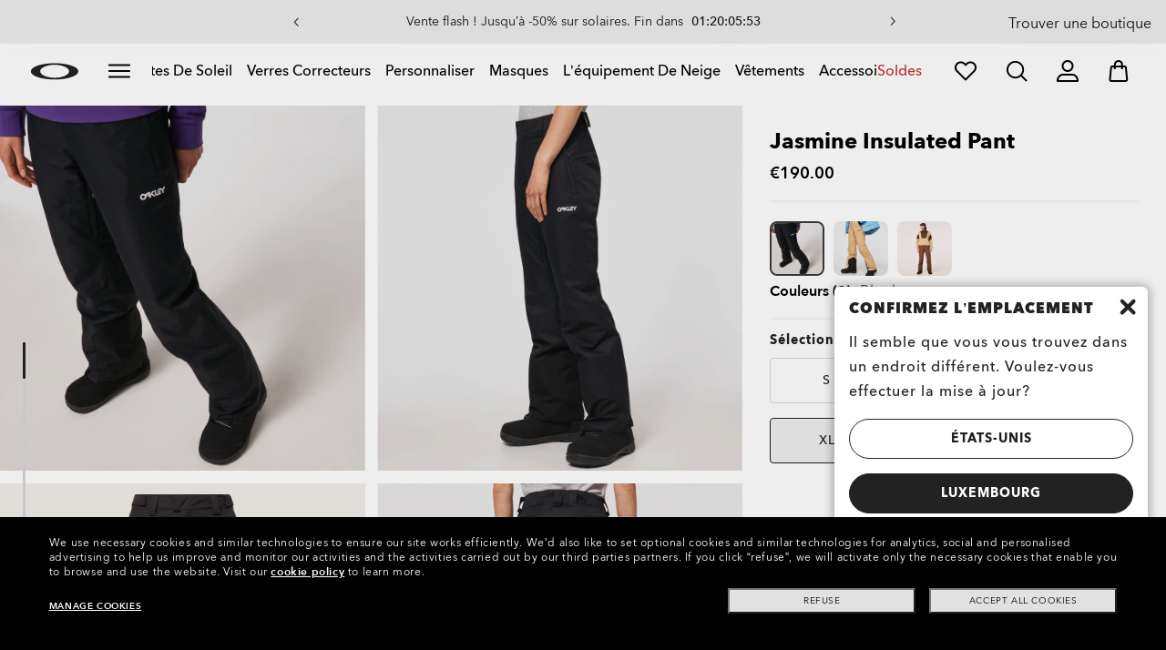

--- FILE ---
content_type: text/html;charset=UTF-8
request_url: https://www.oakley.com/fr-lu/product/FOA500128?variant=193517232993
body_size: 90226
content:
<!doctype html><html lang="fr-LU" class="no-js "><head><script>(function(){var importMapScript=document.createElement("script");importMapScript.type="importmap";var basePath="/_ui/dist";var minSuffix=true?".min":"";var importMapContent={"imports":{"exportTest":basePath+"/scripts/modern_modules/importTest/exportTest.js","importTest":basePath+"/scripts/modern_modules/importTest/importTest.js","moreInfoDialog":basePath+"/scripts/modern_modules/shared/moreInfoDialog/moreInfoDialog.js","DialogManager":basePath+"/scripts/modern_modules/shared/moreInfoDialog/DialogManager.js",
"MediaLoader":basePath+"/scripts/modern_modules/shared/moreInfoDialog/MediaLoader.js","CustomControls":basePath+"/scripts/modern_modules/shared/moreInfoDialog/CustomControls.js","ContentInitializer":basePath+"/scripts/modern_modules/shared/moreInfoDialog/ContentInitializer.js"}};importMapScript.textContent=JSON.stringify(importMapContent,null,2);document.head.insertBefore(importMapScript,document.head.firstChild)})();</script><link rel="preconnect" href="https://assets.oakley.com"><link rel="preconnect" href="https://media.oakley.com"><link rel="preconnect" href="https://assets2.oakley.com"><meta charset="utf-8"><script>var tealiumEnvironment="//tags.tiqcdn.com/utag/luxottica/oakley/prod/utag.js";</script><meta name="viewport" content="width=device-width, initial-scale=1, user-scalable=no"><script>var mediator=function(){var subscribe=function(tracker,fn){if(!mediator.trackers[tracker])mediator.trackers[tracker]=[];mediator.trackers[tracker].push({context:this,callback:fn});return this},publish=function(tracker){if(!mediator.trackers[tracker])return false;var args=Array.prototype.slice.call(arguments,1);for(var i=0,l=mediator.trackers[tracker].length;i<l;i++){var subscription=mediator.trackers[tracker][i];subscription.callback.apply(subscription.context,args)}return this},publishAll=function(){if(Object.keys(mediator.trackers).length===
0)return false;for(var tracker in mediator.trackers){var args=[tracker].concat(Array.prototype.slice.call(arguments));mediator.publish.apply(this,args)}return this};return{trackers:{},publish:publish,publishAll:publishAll,subscribe:subscribe}}();</script><script>var Oakley=Oakley||{};Oakley.cookiePolicyEnable=true;</script><script type="text/javascript" src="/_ui/dist/scripts/lib/cookiePolicyGDPR.js?v=2026-01-18"></script><title role="contentinfo">Oakley Jasmine Insulated Pant - Blackout - Oakley LU Store (French) | Oakley® LU</title><meta name="description" content="Achetez Jasmine Insulated Pant Oakley pour Femme en Blackout. Découvrez l’’habillement Oakley pour Femme sur la boutique en ligne Oakley LU Store (French)."><meta property="og:description" content="Achetez Jasmine Insulated Pant Oakley pour Femme en Blackout. Découvrez l’’habillement Oakley pour Femme sur la boutique en ligne Oakley LU Store (French)."><meta name="robots" content="index,follow"><meta name="msvalidate.01" content="41ACC25550931BE26A0BE3DAB55E8A12"><meta name="google-site-verification" content="p3hGlENUhpN1tTZu8Vh53UHgt8cPDEvctJ2V5lWnuHg"><meta name="google-site-verification" content="9x_cGRCEyYEmdBRZlniBNxbrZm8dAOmIVza_KZjgUyA"><meta name="google-site-verification" content="r5qODZBJLfJbypt8bibeO8UfJzERdlqied2KEM4n8RY"><meta property="fb:app_id" content="230047513721231"><meta property="og:site_name" content="Oakley"><meta property="og:title" content="Oakley Jasmine Insulated Pant - Blackout - Oakley LU Store (French) | Oakley®"><meta property="og:image" content="https://assets2.oakley.com/cdn-record-files-pi/c65726f5-bb0d-4e95-b905-ac4100b9cd11/71200e69-b342-43fe-a820-ad4b00fe90bf/FOA500128__02E_omfr1.png"><meta property="og:url" content="https://www.oakley.com/fr-lu/product/WFOA500128"><meta property="og:type" content="product"><meta property="product:brand" content="Oakley"><meta property="product:condition" content="new"><meta property="product:availability" content="in stock"><meta property="product:price:amount" content="190.0"><meta property="product:price:currency" content="EUR"><meta property="product:retailer_item_id" content="FOA500128-02E"><meta property="product:custom_label_0" content="LU"><link rel="shortcut icon" type="image/x-icon" media="all" href="/favicon.ico?v=2026-01-18"><link rel="canonical" href="https://www.oakley.com/fr-lu/product/WFOA500128"><link rel="alternate" href="https://www.oakley.com/en-us/product/FOA500128" hreflang="en-us"><link rel="alternate" href="https://www.oakley.com/en-au/product/FOA500128" hreflang="en-au"><link rel="alternate" href="https://www.oakley.com/de-at/product/FOA500128" hreflang="de-at"><link rel="alternate" href="https://www.oakley.com/en-be/product/FOA500128" hreflang="en-be"><link rel="alternate" href="https://www.oakley.com/fr-be/product/FOA500128" hreflang="fr-be"><link rel="alternate" href="https://www.oakley.com/nl-be/product/FOA500128" hreflang="nl-be"><link rel="alternate" href="https://www.oakley.com/it-ch/product/FOA500128" hreflang="it-ch"><link rel="alternate" href="https://www.oakley.com/de-ch/product/FOA500128" hreflang="de-ch"><link rel="alternate" href="https://www.oakley.com/fr-ch/product/FOA500128" hreflang="fr-ch"><link rel="alternate" href="https://www.oakley.com/en-ch/product/FOA500128" hreflang="en-ch"><link rel="alternate" href="https://www.oakley.com/de-de/product/FOA500128" hreflang="de-de"><link rel="alternate" href="https://www.oakley.com/en-dk/product/FOA500128" hreflang="en-dk"><link rel="alternate" href="https://www.oakley.com/es-es/product/FOA500128" hreflang="es-es"><link rel="alternate" href="https://www.oakley.com/fr-fr/product/FOA500128" hreflang="fr-fr"><link rel="alternate" href="https://www.oakley.com/en-gb/product/FOA500128" hreflang="en-gb"><link rel="alternate" href="https://www.oakley.com/en-ie/product/FOA500128" hreflang="en-ie"><link rel="alternate" href="https://www.oakley.com/it-it/product/FOA500128" hreflang="it-it"><link rel="alternate" href="https://www.oakley.com/no-no/product/FOA500128" hreflang="no-no"><link rel="alternate" href="https://www.oakley.com/en-lu/product/FOA500128" hreflang="en-lu"><link rel="alternate" href="https://www.oakley.com/fr-lu/product/FOA500128" hreflang="fr-lu"><link rel="alternate" href="https://www.oakley.com/de-lu/product/FOA500128" hreflang="de-lu"><link rel="alternate" href="https://www.oakley.com/en-pl/product/FOA500128" hreflang="en-pl"><link rel="alternate" href="https://www.oakley.com/nl-nl/product/FOA500128" hreflang="nl-nl"><link rel="alternate" href="https://www.oakley.com/en-pt/product/FOA500128" hreflang="en-pt"><link rel="alternate" href="https://www.oakley.com/en-se/product/FOA500128" hreflang="en-se"><link rel="alternate" href="https://www.oakley.com/en-eu/product/FOA500128" hreflang="en-gr"><link rel="alternate" href="https://www.oakley.com/en-eu/product/FOA500128" hreflang="en-si"><link rel="alternate" href="https://www.oakley.com/en-eu/product/FOA500128" hreflang="en-sk"><link rel="alternate" href="https://www.oakley.com/en-eu/product/FOA500128" hreflang="en-cy"><link rel="alternate" href="https://www.oakley.com/en-eu/product/FOA500128" hreflang="en-lt"><link rel="alternate" href="https://www.oakley.com/en-eu/product/FOA500128" hreflang="en-mt"><link rel="alternate" href="https://www.oakley.com/en-eu/product/FOA500128" hreflang="en-lv"><link rel="alternate" href="https://www.oakley.com/en-eu/product/FOA500128" hreflang="en-ee"><link rel="alternate" href="https://www.oakley.com/en-eu/product/FOA500128" hreflang="en-fi"><link rel="alternate" href="https://www.oakley.com/en-ca/product/FOA500128" hreflang="en-ca"><link rel="alternate" href="https://www.oakley.com/fr-ca/product/FOA500128" hreflang="fr-ca"><link rel="alternate" href="https://www.oakley.com/en-us/product/FOA500128" hreflang="x-default"><link rel="preload" href="/_ui/dist/scripts/modules/o21_header23.js?v=2026-01-18" as="script"><link rel="preload" href="" as="image" media="(max-width: 767px)" fetchpriority="high"><link rel="preload" href="https://assets2.oakley.com/cdn-record-files-pi/c65726f5-bb0d-4e95-b905-ac4100b9cd11/71200e69-b342-43fe-a820-ad4b00fe90bf/FOA500128__02E_omfr1.png?impolicy=OO_hero" as="image" media="(min-width: 768px) and (max-width: 1399px)" fetchpriority="high"><link rel="preload" href="https://assets2.oakley.com/cdn-record-files-pi/c65726f5-bb0d-4e95-b905-ac4100b9cd11/71200e69-b342-43fe-a820-ad4b00fe90bf/FOA500128__02E_omfr1.png?impolicy=OO_heroxl" as="image" media="(min-width: 1400px) and (max-width: 1999px)" fetchpriority="high"><link rel="preload" href="https://assets2.oakley.com/cdn-record-files-pi/c65726f5-bb0d-4e95-b905-ac4100b9cd11/71200e69-b342-43fe-a820-ad4b00fe90bf/FOA500128__02E_omfr1.png?impolicy=OO_zoom" as="image" media="(min-width: 2000px)" fetchpriority="high"><link rel="preload" href="/_ui/dist/scripts/modules/product-hero.js?v=2026-01-18" as="script"><link rel="stylesheet" type="text/css" href="/_ui/dist/styles/theme-oakleypdp/css/main.min.css?v=2026-01-18"><link rel="stylesheet" type="text/css" href="/_ui/dist/styles/theme-oakley2020header/css/main.min.css?v=2026-01-18"><link rel="stylesheet" type="text/css" href="/_ui/dist/styles/theme-oakleyeditorialmenu/css/main.min.css?v=2026-01-18"><link rel="stylesheet" type="text/css" href="/_ui/dist/styles/theme-earlyaccess/css/main.min.css?v=2026-01-18"><script>var ACC={config:{}};ACC.config.contextPath="/fr-lu";ACC.config.encodedContextPath="/fr-lu";ACC.config.commonResourcePath="/_ui/desktop/common";ACC.config.themeResourcePath="/_ui/desktop/theme-oakley";ACC.config.siteResourcePath="/_ui/desktop/site-oakleylu";ACC.config.rootPath="/_ui/desktop";ACC.config.CSRFToken="cb89dc77-f785-4bee-b83e-16ef4085927d";ACC.pwdStrengthVeryWeak="Pas s\u00fbr";ACC.pwdStrengthWeak="Peu s\u00fbr";ACC.pwdStrengthMedium="S\u00e9curit\u00e9 moyenne";ACC.pwdStrengthStrong="S\u00fbr";
ACC.pwdStrengthVeryStrong="Tr\u00e8s s\u00fbr";ACC.pwdStrengthUnsafePwd="password.strength.unsafepwd";ACC.pwdStrengthTooShortPwd="Trop court";ACC.pwdStrengthMinCharText="La longueur moyenne est de %d caract\u00e8res";ACC.accessibilityLoading="Chargement en cours ... Merci de patienter ...";ACC.accessibilityStoresLoaded="Points de vente charg\u00e9s";ACC.autocompleteUrl="/fr-lu/search/autocompleteSecure";var Oakley=Oakley||{};
Oakley.messages={jsSite:"oakleylu",jsFindInStoreContinueCta:"Continuer",jsGiftCardDatepickerConfirm:"Confirm",jsGiftCardDatepickerCancel:"cancel",jsStoreLocatorDescription:"You will need to book an appointment to pick up RX products. When picking up, we recommend you bring your prescription and confirmation email with you.",jsGiftCardLabel:"Carte cadeau",jsValidationRequired:"Ce champ est obligatoire",jsValidationRequiredBoaCardNumber:"Merci de saisir un num\u00e9ro de carte valable.",jsValidationRequiredBoaCardNumberCheck:"Veuillez saisir uniquement des chiffres",
jsValidationRequiredBoaCardNumberMaxLength:"Veuillez ne pas saisir plus de 25 caract\u00e8res",jsValidationRequiredBoaPinCardNumberMaxLength:"Veuillez ne pas saisir plus de 8 caract\u00e8res",jsValidationRequiredBoaPin:"Saisissez le code de la carte cadeau.",jsValidationRequiredBoaUserName:"Le nom du destinataire est requis",jsValidationRequiredBoaUserEmail:"Le courriel du destinataire est requis",jsValidationRequiredBoaUserEmailConfirm:"Emails are not matching, try again",jsValidationRequiredBoaUserDateConfirm:"La date de livraison est requise",
jsValidationRequiredBoaUserEmailValid:"Please enter a valid email address",jsValidationRequiredBoaFromName:"Votre nom est requis",jsValidationRequiredBoaFromEmail:"Votre courriel est requis",jsValidationRequiredBoaMessage:"The text can not be longer than 200 characters",jsValidationRequiredBoaMessageValid:"Le texte que vous avez saisi ne respecte pas nos lignes directrices",jsValidationEmployeeIdRequired:"Veuillez saisir votre num\u00e9ro d\u2019identification de salari\u00e9",jsValidationBodMonthRequired:"Veuillez saisir le mois de votre date de naissance",
jsValidationBodDayRequired:"Veuillez saisir le jour de votre date de naissance",jsValidationBodYearRequired:"Veuillez saisir l\u2019ann\u00e9e de votre date de naissance",jsValidationSerialNumberRequired:"Veuillez saisir votre num\u00e9ro de s\u00e9rie",currentCountryIsocode:"LU",jsValidationAddress1Required:"L\u2019adresse est obligatoire",jsValidationAddresslinePobox:"La ligne d\u2019adresse ne doit pas contenir la Bo\u00eete Postale",jsValidationCityRequired:"La ville est obligatoire",jsValidationCheckRequired:"Veuillez cocher la case",
jsValidationCountryRequired:"S\u00e9lectionnez un pays",jsValidationCreditCardCvvRequired:"Veuillez indiquer un CVV",jsValidationTermsCheck:"Merci d\u2019accepter nos conditions g\u00e9n\u00e9rales et notre politique de confidentialit\u00e9 pour continuer.",jsValidationCreditCardCvvInvalid:"Saisissez le CVV",jsValidationCreditCardMonthRequired:"Le mois pour la carte de cr\u00e9dit est obligatoire.",jsValidationCreditCardNameRequired:"Un nom est obligatoire.",jsValidationCreditCardNameInvalid:"Saisissez votre nom",
jsValidationCreditCardExpiryDateInvalid:"Saisissez la date d\u2019expiration",jsValidationCreditCardNumberInvalid:"Il est obligatoire d\u2019indiquer un num\u00e9ro de carte de cr\u00e9dit valable.",jsValidationCreditCardNumberCheckoutInvalid:"Saisissez un num\u00e9ro de carte de cr\u00e9dit valable.",jsValidationCreditCardTypeInvalid:"Il est obligatoire d\u2019indiquer un type  de carte de cr\u00e9dit valable.",jsValidationCreditCardNumberRequired:"Il est obligatoire d\u2019indiquer un num\u00e9ro de carte de cr\u00e9dit.",
jsValidationCreditCardYearRequired:"L\u2019ann\u00e9e pour la carte de cr\u00e9dit est obligatoire.",jsValidationEmailInvalid:"Merci de saisir une adresse E-mail valable",jsValidationEmailRequired:"L\u2019adresse E-mail est obligatoire",jsValidationEmailConfirmRequired:"Saisissez votre adresse courriel \u00e0 nouveau pour confirmer",jsValidationEmailConfirmNotMatching:"Saisissez votre adresse courriel correctement",jsValidationEmailMatch:"L\u2019adresse E-mail indiqu\u00e9e n\u2019est pas valable ou les adresses saisies ne correspondent pas",
jsValidationFirstNameRequired:"Saisissez votre pr\u00e9nom",jsValidationFirstNameMaxRequired:"La longueur du nom ne doit pas d\u00e9passer 17 caract\u00e8res.",jsValidationGiftCardAmountGreater:"Le montant ins\u00e9r\u00e9 est sup\u00e9rieur au maximum autoris\u00e9",jsValidationGiftCardAmountLower:"Le montant ins\u00e9r\u00e9 est inf\u00e9rieur au minimum autoris\u00e9",jsValidationGiftCardNumberGenericError:"Saisissez un num\u00e9ro de carte valide",jsValidationGiftCardNumberInvalid:"Saisissez un nombre \u00e0 19 chiffres.",
jsValidationGiftCardNumberRequired:"Saisissez un num\u00e9ro de carte cadeau.",jsValidationGiftCardPinInvalid:"Saisissez un nombre \u00e0 4 chiffres.",jsValidationGiftCardPinRequired:"Saisissez le code de la carte cadeau.",jsValidationLastNameRequired:"Saisissez votre nom de famille.",jsValidationLastNameMaxRequired:"La longueur du nom ne doit pas d\u00e9passer 17 caract\u00e8res.",jsValidationNumberInvalid:"Saisir uniquement des chiffres",jsValidationOrderNumberRequired:"Saisissez un num\u00e9ro de commande.",
jsValidationOrderReturnAgreementRequired:"Veuillez accepter les conditions de retour",jsValidationPasswordCurrentRequired:"Veuillez saisir votre mot de passe actuel",jsValidationPasswordMinimumLength:"Le mot de passe doit contenir 8 caract\u00e8res au minimum",jsValidationPasswordRequired:"Ce champ est obligatoire",jsValidationPasswordRegex:"Le mot de passe doit contenir au moins trois des quatre caract\u00e9ristiques suivantes : une lettre majuscule, une lettre minuscule, un chiffre ou un caract\u00e8re sp\u00e9cial.",
jsValidationPasswordMatch:"Les mots de passe ne correspondent pas.",jsValidationPasswordMatchRequired:"Veuillez fournir un mot de passe qui corresponde",jsValidationFiscalCode:"Please enter a valid fiscal code",jsValidationRequiredFiscalCode:"Please enter a valid fiscal code",jsValidationCompanyName:"Please enter a company name",jsValidationRegistrationState:"Please enter a registration state",jsValidationCreateAccountTerms:"Veuillez accepter nos Conditions g\u00e9n\u00e9rales et notre Politique de confidentialit\u00e9*",
jsValidationPhoneInvalid:"Le format du num\u00e9ro de t\u00e9l\u00e9phone est incorrect.",jsValidationPhoneAUInvalid:"Phone number does not appear valid (expecting 04XXXXXXXX or 61XXXXXXXXX)",jsValidationPhoneCheckoutInvalid:"Indiquer votre num\u00e9ro de t\u00e9l\u00e9phone",jsValidationAddressCheckoutInvalid:"Saisissez adresse - Ligne 1",jsValidationZipCheckoutInvalid:"Saisissez votre code postal",jsValidationCheckoutMunicipalityInvalid:"This field is required",jsValidationNeighborhoodsInvalid:"This field is required",
jsValidationEmailLoginRequired:"L\u2019adresse E-mail est obligatoire",jsValidationCityCheckoutInvalid:"Saisissez la ville",jsValidationStateCheckoutInvalid:"Saisissez le pays",jsValidationStateCheckoutInvalidOSI:"Veuillez modifier le pays (l\u2019\u00c9tat) d\u2019exp\u00e9dition de votre commande",jsValidationCheckoutErrorRestrictionsdOSI:"Un ou plusieurs articles de votre panier ne peuvent pas \u00eatre livr\u00e9s au lieu choisi en raison de restrictions en vertu de la loi.",jsValidationPhoneRequiredBox1:"Veuillez saisir votre indicatif r\u00e9gional",
jsValidationPhoneRequiredBox2:"Veuillez saisir le num\u00e9ro de t\u00e9l\u00e9phone dans la deuxi\u00e8me case",jsValidationPhoneRequiredBox3:"Veuillez saisir le num\u00e9ro de t\u00e9l\u00e9phone dans la troisi\u00e8me case",jsValidationPhoneRequiredBoxTotalMin:"Veuillez saisir le num\u00e9ro de t\u00e9l\u00e9phone \u00e0 10 ou 11\u00a0chiffres",jsValidationPhoneRequiredBoxTotalMax:"Veuillez saisir le num\u00e9ro de t\u00e9l\u00e9phone \u00e0 10 ou 11\u00a0chiffres",jsShippingValidationPhoneRequiredBoxTotalMin:"Veuillez saisir le num\u00e9ro de t\u00e9l\u00e9phone, comptant de 10 \u00e0 15\u00a0chiffres",
jsShippingValidationPhoneRequiredBoxTotalMax:"Veuillez saisir le num\u00e9ro de t\u00e9l\u00e9phone, comptant de 10 \u00e0 15\u00a0chiffres",jsValidationPhoneRequired:"Le num\u00e9ro de t\u00e9l\u00e9phone est obligatoire",jsValidationPromoCodeMinimumLength:"Code promotionnel de 4 caract\u00e8res minimum",jsValidationStateRequired:"L\u2019Etat est obligatoire.",jsValidationZipRequired:"Le CP est obligatoire",jsValidationIdealBankRequired:"Veuillez s\u00e9lectionner une banque",jsValidationZipMaxLength:"Les codes postaux ne peuvent pas contenir plus de 10 caract\u00e8res",
jsValidationAddressNameRequired:"Veuillez saisir un nom d\u2019adresse",jsValidationCaptchaAnswerRequired:"Please enter the captcha",fluidConfigurationEnvironment:"prod",fluidImplementationEnvironment:"prod",fluidJsUrlEnvironment:"//configure-implementations.fluidretail.net/oak/branch/archive/v1/prod/assets/js/fluidConfigure-oak.min",jsValidationUrlRequired:"url obligatoire",jsValidationUrlInvalid:"url pas valable",jsValidationPageShareSuccess:"Votre message a \u00e9t\u00e9 envoy\u00e9.",jsValidationLocalNameRequired:"Le nom local est obligatoire.",
jsValidationLocalName2Required:"Veuillez saisir votre nom en kanji",jsValidationLocalName2JPRequired:"Please enter your local name in kanji",jsValidationReportFakesSuccess:"parfait !",jsInitialSearchResultsDisplay:"12",jsMoreSearchResultsDisplay:"20",jsValidationCookiesRequired:"S\u2019il vous pla\u00eet activer les cookies pour continuer.",callForProductAvailability:"*Appelez pour v\u00e9rifier si le produit est disponible",tradingHoursAlert:"Public Holiday trading hours may differ from regular trading hours displayed.",
storeDirections:"Directions",addressLinePoboxAu:"Appelez le Service Client\u00e8le au 1 800 625 539 pour discuter des options de livraison \u00e0 une bo\u00eete postale",cartPopupMessageTitle:"Vous en \u00eates certain ?",cartPopupMessageContent:"Vous \u00eates certain de vouloir supprimer ce produit ?",cartPopupMessageYes:"Oui",cartPopupMessageNo:"Non",cartMergeSuccess:'Les produits de votre pr\u00e9c\u00e9dente visite ont \u00e9t\u00e9 ajout\u00e9s \u00e0 votre panier. Veuillez confirmer vos articles.\x3cbr\x3e\x3cbr\x3e \x3cu\x3e\x3ca class\x3d"cartLink" href\x3d"/cart"\x3e REVENIR AU PANIER \x3c/a\x3e\x3c/u\x3e',
cartMergeSuccessFrCa:'Les produits s\u00e9lectionn\u00e9s lors de votre pr\u00e9c\u00e9dente visite ont \u00e9t\u00e9 ajout\u00e9s \u00e0 votre panier. Veuillez confirmer vos articles.\x3cbr\x3e\x3cbr\x3e \x3cu\x3e\x3ca class\x3d"cartLink" href\x3d"/cart"\x3e RETOUR AU PANIER \x3c/a\x3e\x3c/u\x3e',shoprunnerCartMerge:"Depuis votre connexion, votre panier contient des produits auxquels le service Shop Runner ne s\u2019applique pas. Pour cette raison, l\u2019exp\u00e9dition est pass\u00e9e de \u00ab\u00a02\u00a0jours\u00a0\u00bb \u00e0 \u00ab\u00a0Service r\u00e9gulier\u00a0\u00bb.",
cartZipcodeError:"Veuillez saisir un code postal valide",jsValidationPostRequired:"Le code postal est requis",jsValidationZipRequiredMessage:"Le CP est obligatoire",jsWarningAccountExpiring:'Votre adh\u00e9sion \x3cstrong\x3eexpirera dans {0} jours\x3c/strong\x3e. Veuillez la \x3ca class\x3d"popover-link" href\x3d"{1}/my-account/profile/"\x3erenouveler maintenant\x3c/a\x3e pour continuer de profiter des avantages de votre abonnement.',jsWarningMyAccountExpiring:"Your membership account \x3cstrong\x3ewill expire in {0} days\x3c/strong\x3e. Please select the Profile option and renew your Service Branch information.",
jsWarningAccountExpired:"Votre compte est expir\u00e9. Veuillez s\u00e9lectionner l\u2019option Profil et renouveler les informations relatives \u00e0 la branche dans laquelle vous \u00eates en service.",jsWarningRemindToUpdateEmail:"Your email address is not reachable. Please update your contact information by adding a secondary email address.",jsWarningAccountMigratedPwd:"Nous vous recommandons de mettre \u00e0 jour votre mot de passe car il ne r\u00e9pond plus aux normes de s\u00e9curit\u00e9.",
jsPdpZoomImageAltText:"\u00c0 d\u00e9finir",jsValidationGdprOverAge:"Vous devez avoir au moins 16 ans pour vous enregistrer sur Oakley.com",jsValidationOverAge:"Vous devez avoir au moins 14 ans pour vous enregistrer sur Oakley.com",cartShippingStandardShipping:"Exp\u00e9dition standard",userLoggedIn:"User logged in successfully",underStoreLocatorPrescriptionPickup:"js.storelocator.prescription.pickup",jsValidationInvalidDate:"Saisissez une date valide.",jsValidationBalanceCardNumberRequired:"Le num\u00e9ro de la carte est incorrect. Merci de le contr\u00f4ler sur la carte et d\u2019essayer une nouvelle fois.",
jsValidationBalancePinRequired:"Le code est incorrect. Merci de le contr\u00f4ler sur la carte et d\u2019essayer une nouvelle fois.",jsPickupPaginationNext:"Suivante",jsPickupPaginationPrevious:"Pr\u00e9c\u00e9dente",jsBirthDateValid:"Saisissez une date valide.",jsVmPagination:"Page \x3cstrong\x3e{0}\x3c/strong\x3e de \x3cstrong\x3e{1}\x3c/strong\x3e",jsSearchOptimizationTotalLabelAll:"Voir tous les produits",jsSearchOptimizationTotalLabelThese:"Voir ces produits",jsSearchOptimizationTotalLabelSingular:"Voir ce produit",
jsOSILoginAnchor:"SE CONNECTER/S\u2019INSCRIRE",productPriceComingSoon:"Bient\u00f4t disponible(s).",countrySelectorTitle:"Confirmez l\u2019emplacement",countrySelectorDescription:"Il semble que vous vous trouvez dans un endroit diff\u00e9rent. Voulez-vous effectuer la mise \u00e0 jour?",countrySelectorTitleOSI:"S\u00e9lectionner votre boutique",countrySelectorDescriptionOSI:"Choisissez le pays dans lequel vous souhaitez magasiner.",countrySelectorSelectStore:"Select a different store",jsValidationBrPostal:"js.validation.zip.invalid",
jsValidationHypenPostal:"CEP incorreto, por favor siga o seguinte padr\u00e3o: (12345-123) ex: 05468-060",jsValidationCorreiosValidation:"Zipcode is invalid",jsValidationRoeInvalidCharacters:"invalid characters",jsValidationInstallments:"js.validation.installments",jsValidationUpdateBankList:"js.validation.updateBankList",jsValidationUpdateIban:"js.validation.updateIban",jsValidationUpdateAgencyNumber:"js.validation.updateAgencyNumber",pdpPrizmPolarizedFilter:"Prizm\x26trade; Polarized",pdpStandardFilter:"Standard",
requiredField:"This field is required.",orderdetailCancelConfirmTitle:"ARE YOU SURE?",orderdetailCancelConfirmText:"\u00cates-vous s\u00fbr de vouloir annuler cette commande ?",orderdetailCancelConfirmYes:"Oui",orderdetailCancelConfirmNo:"Non",sizeXS:"XS",sizeS:"S",sizeM:"M",sizeL:"L",sizeXL:"XL",sizeXXL:"XXL",sizeXXXL:"XXXL",cartShippingModeDays:"days",cartMergedItem:"Ce produit a \u00e9t\u00e9 ajout\u00e9 \u00e0 votre panier lors de votre pr\u00e9c\u00e9dente visite. Veuillez v\u00e9rifier.",cartQtyDecreased:"La quantit\u00e9 a \u00e9t\u00e9 diminu\u00e9e car ce produit est actuellement en rupture de stock.",
cartQtyDecreasedOcp:"Certains composants personnalis\u00e9s ne sont pas disponibles, les quantit\u00e9s ont donc \u00e9t\u00e9 ajust\u00e9es aux limites disponibles. Pour obtenir plus d'articles, veuillez essayer une configuration diff\u00e9rente.",cartMaxQtyExceeded:"Malheureusement, la quantit\u00e9 que vous avez s\u00e9lectionn\u00e9e d\u00e9passe la quantit\u00e9 maximale admisse par commande.  La quantit\u00e9 indiqu\u00e9e dans le panier a \u00e9t\u00e9 r\u00e9duite \u00e0 la quantit\u00e9 maximale admise par commande.",
currentCurrencySymbol:"\u20ac",chooseSize:"Taille",prescription:"Ordonnance",chooseThisStore:"Choose This Store",jsValidationCFDIRequired:"Selecciona el uso de CFDI con el que deseas sea emitida la factura.",jsValidationRegimeFiscalCodeRequired:"Selecciona el r\u00e9gimen fiscal con que deseas sea emitida la factura.",jsValidationBusinessNameRequired:"Ingresa la Raz\u00f3n Social o Nombre Completo con que deseas sea emitida la factura.",jsValidationAddressBillingMXRequired:"Ingresa el Nombre de la Calle y N\u00famero Exterior (e Interior, si aplica) con que deseas sea emitida la factura.",
jsValidationPostCodeBillingMXRequired:"Ingresa el c\u00f3digo postal con que deseas sea emitida la factura.",jsValidationStateBillingMXRequired:"Selecciona el Estado con que deseas sea emitida la factura.",jsValidationCityBillingMXRequired:"Ingresa la Ciudad con que deseas sea emitida la factura.",jsValidationMunicipalityBillingMXRequired:"Ingresa el Municipio o Alcald\u00eda con que deseas sea emitida la factura.",jsValidationNeighborhoodsBillingMXRequired:"Ingresa la Colonia con que deseas sea emitida la factura.",
jsValidationFiscalCodeBillingMXInvalidLength:"Ingresa el RFC tal como aparece en tu Constancia de Situaci\u00f3n Fiscal.",jsLiveChatText:"Customer Support",textEddshippingLabel:"Date d\u2019exp\u00e9dition:",jsValidateCharactersJP:"Due to system processing, some symbols (~: +) cannot be identified. Excuse me, but please change to another symbol or letter.",jsValidationDateRequired:"Date of birth is required",selectLensesLabel:"S\u00e9lectionner les verres",addToBagLabel:"Ajouter au panier",selectSizeLabel:"S\u00e9lectionnez une taille",
shopNowLabel:"ACHETER MAINTENANT",mostSoldSizeLabel:"Taille la plus vendue",cartMarkdwnPromo:"Vous avez \u00e9conomis\u00e9",oosAnalyticsErrorMessage:"Some custom components in your order are currently unavailable. Please select a different option.",nhbSpinningText:"SCROLL DOWN TO ENTER OAKLEY WORLD",melissaAddressTypeMMessage:"Cela ressemble \u00e0 une adresse militaire. Enclenchez le bouton ci-dessus pour nous permettre d'exp\u00e9dier avec le bon transporteur.",melissaAddressTypePMessage:"Nous ne pouvons pas exp\u00e9dier aux bo\u00eetes postales. Veuillez utiliser une autre adresse.",
melissaAddressTypeSMessage:"This looks like a standard address. Turn off the toggle above so we can ship with the right carrier.",melissaCheckboxMessage:"Je confirme que cette adresse est correcte. Je comprends qu'une adresse incorrecte pourrait emp\u00eacher la livraison de ma commande.",preOrderBadgeLabel:"pr\u00e9commander",metaZipcodeErrorMessage:"Nous n\u2019exp\u00e9dions pas les lunettes IA Oakley \u00e0 ce code postal",metaBadgeLabel:"lunettes ia",metaPDPImagesViewMore:"Voir plus",metaPDPImagesViewLess:"Voir moins"};
Oakley.messages.hours="Horaires";Oakley.messages.OakleyStore="Magasin Oakley";Oakley.messages.SunglassHut="Certified dealer";Oakley.messages.OakleyVaultStore="Magasin Oakley Vault";Oakley.messages.bookAppointment="Book an appointment";Oakley.messages.detailsDirections="D\u00e9tails \x26amp; Indications";Oakley.messages.getDirections="Trouver les indications";Oakley.messages.callthestore="Call the store";Oakley.messages.callandreserve="Call \x26 reserve for today";Oakley.messages.fisOpeningHours="Horaires d\u2019ouverture";
Oakley.messages.fisOpeningHoursNotice="Peut varier en fonction des jours f\u00e9ri\u00e9s";Oakley.messages.fisOpeningHoursNoticeAU="May vary according to public holiday";Oakley.messages.defaultLocation="Configurer comme emplacement pr\u00e9d\u00e9fini";Oakley.messages.callForProduct="Num\u00e9ro du magasin :";Oakley.messages.reserveYourProduct="Num\u00e9ro du magasin :";Oakley.messages.reserveInStore="R\u00e9servez votre produit et ramassez-le en magasin.";Oakley.messages.reserveInStoreButton="R\u00e9server \u00e0 ce magasin";
Oakley.messages.findInStore="Essayez un autre emplacement ou appelez un magasin proche de chez vous pour des produits similaires";Oakley.messages.tryDifferentLocation="Essayez un autre emplacement ou appelez un magasin proche de chez vous pour des produits similaires";Oakley.messages.enterCityState="Saisissez une ville \x26amp; un Etat ou CP pour trouver un magasin";Oakley.messages.thereAreNoStores="Impossible de trouver un magasin dans votre zone. Essayez un autre emplacement ou \u00e9largir la recherche.";
Oakley.messages.styleNotAvailable="D\u00e9sol\u00e9, ce style n'est actuellement pas disponible dans les magasins pr\u00e8s de chez vous.";Oakley.messages.outOfStock="En rupture de stock";Oakley.messages.lowStock="Stocks limit\u00e9s";Oakley.messages.inStock="En stock";Oakley.messages.callAvailability="Num\u00e9ro du magasin :";Oakley.messages.findStore="Trouver un magasin";Oakley.messages.changeStore="Changer de magasin";Oakley.messages.findInStoreForPdp="Trouver ou r\u00e9server en magasin";
Oakley.messages.findInStoreTitle="Trouver En Boutique";Oakley.messages.giftCardlabel="Carte-Cadeau Oakley";Oakley.messages.giftCardcardNumber="Num\u00e9ro de carte";Oakley.messages.callForAvailability="Il n\u2019est pas possible de r\u00e9server le retrait.";Oakley.messages.affirmErrorCreateSession="Please insert a valid phone number.";Oakley.messages.affirmNoPriceText="You can pay in {0} interest-free payments with";Oakley.messages.storeStatusMessage="S\u2019ouvrira demain";
Oakley.messages.createReturn="Cr\u00e9er un retour";Oakley.messages.returnReason="Raison Du Retour";Oakley.messages.returnCarrier="S\u00c9LECTIONNER LE TRANSPORTEUR CHARG\u00c9 DU RETOUR";Oakley.messages.pickupDate="S\u00e9lectionner la date de collecte";Oakley.messages.pickupDateError="Vous ne pouvez pas s\u00e9lectionner des dates qui sont d\u00e9j\u00e0 pass\u00e9es.";Oakley.messages.afterPayDisclaimer="Ou 4 versements de {0}\u00a0$ avec ";Oakley.messages.afterPayDisclaimerPPAU="\x26nbsp;or PayPal";
Oakley.messages.formatDate="dd/mm/yy";Oakley.messages.webExclusive="DISPONIBLE SUR INTERNET";Oakley.messages.tight="C\u2019est peut-\u00eatre trop \u00e9troit";Oakley.messages.nextbestsize="Autre taille";Oakley.messages.recommended="Recommand\u00e9";Oakley.messages.loose="C\u2019est peut-\u00eatre trop large";Oakley.messages.pickup="Retirer";Oakley.messages.loadMore="Afficher plus";Oakley.messages.FIS_errormessage="checkout.redesign.shipping.pickupInStore.error.LU";
Oakley.messages.FIS_delivery_more_date="Vos produits ont diff\u00e9rentes dates de livraison";Oakley.messages.FIS_pickup_date="Date de retrait en magasin:";Oakley.messages.lensesPresciptionTitle="MES CHOIX DE VERRES";Oakley.messages.BRIGHT_LIGHT="Lumi\u00e8re Brillante";Oakley.messages.MEDIUM_LIGHT="Lumi\u00e8re Moyenne";Oakley.messages.LOW_LIGHT="Basse Lumi\u00e8re";Oakley.messages.ALL_PURPOSE="Tous Achat";Oakley.messages.CHANGING_CONDITIONS="Conditions changeantes";Oakley.messages.NIGHT="Nuit";
Oakley.messages.OVERCAST="Couvert";Oakley.messages.SNOW_AND_OVERCAST="Neige et Ciel couvert";Oakley.messages.SUN_AND_CLOUDS="Soleil et nuages";Oakley.messages.SNOW_OVERCAST="Neige et Ciel couvert";Oakley.messages.SUN_CLOUDS="Soleil et nuages";Oakley.messages.BRIGHT_SUN="Fort ensoleillement";Oakley.messages.VARIABLE_CONDITIONS="Conditions Variables";Oakley.messages.PARTLY_CLOUDY="Partiellement nuageux";Oakley.messages.RAINY="Pluvieux";
if("LU"==="CA"&&"fr"==="fr")Oakley.messages.NewDealsBadge="Nouvelles Offres";else Oakley.messages.NewDealsBadge="Nouvelles Offres";Oakley.messages.uploadPrescription={confirmationErrorMessage:"Ceci est n\u00e9cessaire pour continuer"};
Oakley.messages.sameDayDelivery={Today:"Same Day",Tomorrow:"Next Day",address_format_error:"Please start typing your address and select a valid address from suggestion list. Then click on Check Availability button.",address_format_error_checkout:"Veuillez saisir votre adresse et s\u00e9lectionner une adresse valide dans la liste des suggestions. Cliquez ensuite sur le bouton Choisir la boutique.",address_availability_checking:"Stay with us... we're just checking service availability in your area. It could take a moment",
address_availability_error:"Nos excuses, ce service n'est pas disponible pour le code postal que vous avez entr\u00e9. Essayez-en un autre ou optez pour une m\u00e9thode d'exp\u00e9dition diff\u00e9rente.",address_availability_success:"Le service est disponible pour votre code postal",service_connection_error:"Something went wrong, our bad. Please try again later, with another address or go ahead with another shipping method"};Oakley.categories={"100000000m":"Dans Homme","200000000w":"Dans Femme"};
Oakley.codJpCodes=["00","08","12","14","16","18"];Oakley.codJpHours={notSpecific:"No any specific time requirement",amHours:"AM",hours1214:"12:00 - 14:00",hours1416:"14:00 - 16:00",hours1618:"16:00 - 18:00",hours1821:"18:00 - 21:00"};
Oakley.rxPanelPopup={titlePupillary:"COMMENT MESURER VOTRE EP",titlePrescription:"COMPRENDRE VOTRE ORDONNANCE",titleRightEye:"\u0152il droit (OD)",titleLeftEye:"\u0152il gauche (OS)",RightEyeDescription:"OD est l'abr\u00e9viation d\u2019\u00ab oculus dexter \u00bb, qui signifie \u00ab \u0153il droit \u00bb en latin.",LeftEyeDescription:"OS est l'abr\u00e9viation d\u2019\u00ab oculus sinister \u00bb, qui signifie \u00ab \u0153il gauche \u00bb en latin.",titleSphere:"Sph\u00e8re (SPH) - \u00e9galement connu sous le nom de Puissance (PWR)",
sphereDescription:"Les deux termes ont la m\u00eame signification : c\u2019est le degr\u00e9 de correction qui vous est prescrit. Si vous \u00eates myope, vos valeurs seront pr\u00e9c\u00e9d\u00e9es d'un signe moins (-), et si vous \u00eates hyperm\u00e9trope, d'un signe plus (+).",titleAxis:"Axe",axisDescription:"Cette option s'adresse uniquement aux personnes atteintes d'astigmatisme. L'axe est un chiffre compris entre 0 et 180 qui d\u00e9termine l'orientation du cylindre (CYL).",titleCylinder:"Cylindre (CYL)",
cylinderDescription:"Pour les personnes atteintes d'astigmatisme : lorsqu'une partie de l'\u0153il n\u00e9cessite une correction plus importante que le reste. La valeur Cylindre est \u00e9crite avec un signe moins (-).",pupillarystepsList:"\x3cul\x3e\x3cli\x3ePrenez une petite r\u00e8gle dans une main, et ayez un crayon et un papier \u00e0 port\u00e9e de main.\x3c/li\x3e\x3cli\x3ePlacez-vous maintenant \u00e0 environ 20 cm d'un miroir.\x3c/li\x3e\x3cli\x3eFermez votre \u0153il gauche et alignez le 0 mm sur le centre de votre pupille droite.\x3c/li\x3e\x3cli\x3eMesurez la distance entre votre pupille droite et votre pupille gauche.\x3c/li\x3e\x3cli\x3eLe chiffre qui se trouve directement au-dessus de votre pupille gauche est votre EP (l\u2019EP moyen d'une personne adulte se situe entre 58 et 65).\x3c/li\x3e\x3c/ul\x3e",
pupillaryText:'\x3cdiv class\x3d"PrescriptionModal__container__bodyText"\x3eL\'\u00e9cart pupillaire, ou EP, est la distance en millim\u00e8tres (mm) entre le centre d\'une pupille et le centre de l\'autre pupille.\x3c/div\x3e\x3cdiv class\x3d"PrescriptionModal__container__bodyText"\x3eVous ne trouvez pas votre EP ? Aucun probl\u00e8me. Vous pouvez laisser le param\u00e8tre par d\u00e9faut de 63, qui correspond \u00e0 la mesure moyenne des adultes. Si nous avons besoin de plus d\'informations sur votre ordonnance, l\'un ou l\u2019une de nos experts vous contactera.\x3c/div\x3e\x3cdiv class\x3d"PrescriptionModal__container__bodyText"\x3eSi vous le souhaitez, vous pouvez mesurer vous-m\u00eame votre EP en suivant ces \u00e9tapes :\x3c/div\x3e'};
Oakley.codJpCodes=["00","08","12","14","16","18"];Oakley.codJpHours={notSpecific:"No any specific time requirement",amHours:"AM",hours1214:"12:00 - 14:00",hours1416:"14:00 - 16:00",hours1618:"16:00 - 18:00",hours1821:"18:00 - 21:00"};Oakley.chatBotEnabled={enabled:true};Oakley.DoctorLocatorEnabled={enabled:false};Oakley.header23={disableNewDDM:false,isOsiHeader:false};
Oakley.variables={siteLanguage:"fr",contextPath:"/fr-lu",gmapsUrl:"https://maps.googleapis.com/maps/api/js?key\x3dAIzaSyCPn20h5d6nwkgk3EOd4u83zv6qm3wpCYI\x26v\x3d3\x26callback\x3dgoogleMapsCallback\x26libraries\x3dplaces",chatUrl:"",country:"LU",languageCountry:"fr_LU",countdownUrl:"/fr-lu/countdown",affirm:{installmentsNum:3},searchcampaign:"",pageType:"Pdp",crossSiteEnabled:false,isVatIncluded:"true",frameAdvisorDataUrl:"//frameadvisor.luxottica.com/v/2.14/index.umd",VMMVDataUrl:"//vmmv.luxottica.com/v/5.5.2/index.umd",
chatBotDeploymentId:"5f7e0c24-0728-466a-9cd4-7f4d81bd61e1",chatBotEnvironment:"euw1",chatBotScript:"https://apps.mypurecloud.ie/genesys-bootstrap/genesys.min.js",textFreeCart:"GRATUIT",applyPromoCode:"",textProductCustomInCart:"Les produits personnalis\u00e9s n\u00e9cessitent un d\u00e9lai de 10\u00a0jours",textProductRXnullPickUp:"PAS DISPONIBLE POUR LES PRODUITS SUR ORDONNANCE",textProductRXnullNoStores:"NO STORES AVAILABLE NEAR YOU",textTotalsPromoCode:"Code Promo",textTotalsPromoCodeNoMessage:"Promo",
textTotalsRemovePromocode:"Supprimer",textDeliveryMessageMoreDates:"Vos produits ont diff\u00e9rentes dates de livraison",cartTotalsLabelRia:"Insurance savings",cartMessageEppLabel:"(Une quote-part est exig\u00e9e pour les r\u00e9clamations.)",disabledMonetate:false,rxConfiguratorUrl:"",maxMelissaValidationRetry:"",melissaValidationEnabled:""};var productName="Jasmine Insulated Pant";var productImage="";var productPrice='\x3cformat:price priceData\x3d""/\x3e';var productCode="WFOA500128";
var addToCartUrl="/fr-lu/cart/add";var cartItems="";var rolloverPopupUrl="";var cartRemoveUrl="/fr-lu/cart/remove";var cartText="Panier";var isExcludeBaynote=true;Oakley.siteId="oakleylu";Oakley.debugMode=false;Oakley.buildNumber="2026-01-18";Oakley.variables.shoprunnerEnvironmentID=2;Oakley.messages.gdprDateJsPattern="dd/mm/yy";Oakley.variables.isGdprSite="true";Oakley.variables.gdprMinAgeLimit="16";Oakley.variables.minAgeLimit=14;Oakley.variables.gdprPopup="false";window.ClickTalePIISelector="#registerForm input, #loginForm input, .login-button .logged-in, .personal-info__body span, #profile-form input, #forgottenPwdForm input, .personalinfo-wrapper-reg input, .shipping-address-wrapper-reg input, .billing-form-wrapper input, .payment-form-wrapper input, #checkoutThankyou .sub-headline strong, .order-details h5, .order-details p span, .account-card span, .address-book input, .qas-form p, .account-card .title, #profile-menu-modal .modal-box-title, .order-number, .bill-ship-total-wrapper div, .bill-ship-total-wrapper div, .bill-ship-total-wrapper .vcard, .billing-payment-wrapper span, #rendering_canvas, .email-signup input, .js_zip input, #verifyForm input, #verifyForm select, #SignUpModal input, #shippingAddressForm input, .account-info .field-view span, .login-dropdown .category-link , .registration-field , .payment-method .account span , .order-shipping p , .inputForm #term , .form-field #term, .personal-info-section input , #password-change-form input, #vto-portal-container .canvas-container, .capture-page-content video , .vto-application #rendering_canvas , #footer-storelocator-input , #footer-newsletter-locator-form input, .thankyou .sub-headline strong, #updateEmailAlert .invalidEmail";
var showEddOnDeliveryMethod=true;Oakley.messages.zipcode_regex_errormessage_us="Zipcode should follow the format (12345 or 12345-1234) ex: 60661-0661";Oakley.messages.zipcode_regex_errormessage_gu="Zipcode should follow the format (12345 or 12345-1234) ex: 60661-0661";Oakley.messages.zipcode_regex_errormessage_vi="Zipcode should follow the format (12345) ex: 60661";Oakley.messages.zipcode_regex_errormessage_ca="Le code postal doit respecter le format (A1B 2C3) ex.: H2X 1J6";
Oakley.messages.zipcode_regex_errormessage_at="Zipcode should follow the format (1234) ex: 6067";Oakley.messages.zipcode_regex_errormessage_be="Le code postal doit respecter le format (1234), ex: 6067";Oakley.messages.zipcode_regex_errormessage_ch="Le code postal doit respecter le format (1234), ex : 6066";Oakley.messages.zipcode_regex_errormessage_de="PLZ muss folgendes Format haben (12345) B.: 60661";Oakley.messages.zipcode_regex_errormessage_dk="Zipcode should follow the format (1234) ex: 6067";
Oakley.messages.zipcode_regex_errormessage_fi="Le code postal doit respecter le format (1234), ex : 6066";Oakley.messages.zipcode_regex_errormessage_fr="Le code postal doit respecter le format (12345 ou 12345-1234), ex: 60661-0661";Oakley.messages.zipcode_regex_errormessage_gb="Postcode should follow the format (A1 1AB or AB1 1AB or AB12 1AB ) ex: B1 1HQ";Oakley.messages.zipcode_regex_errormessage_gg="Zipcode should follow the format (123 123) ex: CHG 657";
Oakley.messages.zipcode_regex_errormessage_it="Il formato del codice di avviamento postale deve essere (12345), es.: 60661";Oakley.messages.zipcode_regex_errormessage_je="Zipcode should follow the format (123 123) ex: CHG 657";Oakley.messages.zipcode_regex_errormessage_lu="Le code postal doit respecter le format (1234), ex : 6066";Oakley.messages.zipcode_regex_errormessage_nl="De postcode moet de volgende indeling hebben (1234 12), bijv.: (6067 51)";Oakley.messages.zipcode_regex_errormessage_no="Postnummer skal f\u00f8lge formatet (1234) eks: (6067)";
Oakley.messages.zipcode_regex_errormessage_pl="Zipcode should follow the format (12-123) ex: 12-123";Oakley.messages.zipcode_regex_errormessage_pt="Zipcode should follow the format (1234-123) ex: 6067-516";Oakley.messages.zipcode_regex_errormessage_se="Zipcode should follow the format (12345) ex: 60661";Oakley.messages.zipcode_regex_errormessage_au="Postcode should follow the format (1234) ex: 6067";Oakley.messages.zipcode_regex_errormessage_jp="\u90f5\u4fbf\u756a\u53f7\u30922\u3064\u306e\u30d5\u30a3\u30fc\u30eb\u30c9\u306b\u6b63\u3057\u304f\u5165\u529b\u3057\u3066\u304f\u3060\u3055\u3044\u3002";
Oakley.messages.zipcode_regex_errormessage_br="CEP incorreto, por favor siga o seguinte padr\u00e3o: (12345-123) ex: 05468-060";Oakley.messages.zipcode_regex_errormessage_mx="Ingresa el C\u00f3digo Postal tal como aparece en tu Constancia de Situaci\u00f3n Fiscal.";Oakley.messages.zipcode_regex_errormessage_au="Postcode should follow the format (1234) ex: 6067";Oakley.messages.zipcode_regex_errormessage_es="El c\u00f3digo postal debe respetar el formato (12345 o 12345-1234), ej: 60661-0661";
Oakley.messages.zipcode_regex_default_errormessage="Please enter valid zipcode";Oakley.messages.zipcode_correios_invalid="Zipcode is invalid";Oakley.messages.wcag={controls:"Controls."};</script><script>var Oakley=Oakley||{};Oakley.messages=Oakley.messages||{};Oakley.vars=Oakley.vars||{};var require={baseUrl:"/_ui/dist/scripts/"};var cartDataUrl="/fr-lu/cart/data";var cartRemoveUrl="/fr-lu/cart/remove";var cartText="Panier";Oakley.buildNumber="2026-01-18";Oakley.debugMode=false;Oakley.vars.originalContextPath="/";Oakley.vars.baseContext=window.location.origin+Oakley.variables.contextPath;Oakley.region="EMEA".toLowerCase();</script><script type="text/javascript" src="/_ui/dist/bower_components/jquery/dist/jquery.min.js?v=2026-01-18"></script><script type="text/javascript" src="/_ui/dist/scripts/lib/require.js?v=2026-01-18"></script><script type="text/javascript" src="/_ui/dist/scripts/main.js?v=2026-01-18"></script><link rel="manifest" href="/fr-lu/manifest.json"><script></script><meta name="theme-color" content="#222222"><meta name="apple-mobile-web-app-capable" content="yes"><meta name="apple-mobile-web-app-status-bar-style" content="black"><meta name="apple-mobile-web-app-title" content="Oakley"><link rel="apple-touch-icon" href="https://media.oakley.com/pwa/OO_PWA_icon_180x180.png"><link rel="apple-touch-icon" href="https://media.oakley.com/pwa/OO_PWA_icon_20x20.png" size="20x20"><link rel="apple-touch-icon" href="https://media.oakley.com/pwa/OO_PWA_icon_40x40.png" size="40x40"><link rel="apple-touch-icon" href="https://media.oakley.com/pwa/OO_PWA_icon_58x58.png" size="58x58"><link rel="apple-touch-icon" href="https://media.oakley.com/pwa/OO_PWA_icon_60x60.png" size="60x60"><link rel="apple-touch-icon" href="https://media.oakley.com/pwa/OO_PWA_icon_76x76.png" size="76x76"><link rel="apple-touch-icon" href="https://media.oakley.com/pwa/OO_PWA_icon_80x80.png" size="80x80"><link rel="apple-touch-icon" href="https://media.oakley.com/pwa/OO_PWA_icon_87x87.png" size="87x87"><link rel="apple-touch-icon" href="https://media.oakley.com/pwa/OO_PWA_icon_120x120.png" size="120x120"><link rel="apple-touch-icon" href="https://media.oakley.com/pwa/OO_PWA_icon_180x180.png" size="180x180"><link rel="apple-touch-icon" href="https://media.oakley.com/pwa/OO_PWA_icon_167x167.png" size="167x167"><link rel="apple-touch-icon" href="https://media.oakley.com/pwa/OO_PWA_icon_180x180.png" size="180x180"><script>var tealium_data2track=[];window.tealium_data2track=window.tealium_data2track||[];window.utag_data={};window.utag_data.Products=window.utag_data.Products||[];</script><script type="text/javascript">var utag_data={"FIS_isSupported":"0","promo_name":"","Vm_IsBrowserSupported":"1","product_size":["XL"],"page_category":"","promo_id":"","site_currency":"EUR","product_name":["Jasmine Insulated Pant"],"product_sku":["FOA500128-02E"],"page_section_name":"","breadcrumb_path":"Home / Tactical Gifts for Her / Jasmine Insulated Pant","product_id":["FOA500128-02E"],"Page_Type":"product","site_language":"fr","product_brand":["oo_land_snow_app_pants_insul"],"page_subcategory_name":"","product_state":"lowstock",
"domain_language":"fr","product_category":["oo_afa_app_botw_pant"],"Vm_IsUpcSupported":"0","Products":{193517232993:{"Category":"AFA","Units":"0","Price":"190.00","PriceFull":"190.00","Status":"Available-fewLeft","Vto":"NotAvailable","Sku":"FOA500128-02E","ModelName":"Jasmine Insulated Pant","FrameColor":"","FrameTechnology":"","Shape":"","OosOptions":"","LensColor":"","LensTechnology":"","Url":"https://www.oakley.com/fr-lu/product/WFOA500128","BackOrder":"0","Label":"","Preorder":"0"}},"Page_Platform":"Hybris",
"Page_Country":"LU","Page_Language":"FR","Page_DeviceType":"desktop","Page_Type":"Pdp","Page_Design":"Premium","Page_Section1":"Tactical Gifts for Her","Page_Section2":"Afa:WFOA500128","User_LoginStatus":"Guest","User_Id":"5a9e8736-6370-47f4-9ba8-3f9e48a54b08","Order_Currency":"EUR","customerType":"anonymouslu"};</script><script>if(!utag_data.Page_DeviceType)utag_data.Page_DeviceType=window.screen.width<767?"M":window.screen.width<992?"T":"D";</script><link rel="stylesheet" href="https://assets.oakley.com/ptch-p/css/it-ptch.css"><script defer src="https://assets.oakley.com/extra/quicklink/quicklink.umd.js" type="text/javascript"></script>
                              <script>!function(e){var n="https://s.go-mpulse.net/boomerang/";if("False"=="True")e.BOOMR_config=e.BOOMR_config||{},e.BOOMR_config.PageParams=e.BOOMR_config.PageParams||{},e.BOOMR_config.PageParams.pci=!0,n="https://s2.go-mpulse.net/boomerang/";if(window.BOOMR_API_key="C2ZA3-K3383-S58UK-QS9CF-3JCVQ",function(){function e(){if(!r){var e=document.createElement("script");e.id="boomr-scr-as",e.src=window.BOOMR.url,e.async=!0,o.appendChild(e),r=!0}}function t(e){r=!0;var n,t,a,i,d=document,O=window;if(window.BOOMR.snippetMethod=e?"if":"i",t=function(e,n){var t=d.createElement("script");t.id=n||"boomr-if-as",t.src=window.BOOMR.url,BOOMR_lstart=(new Date).getTime(),e=e||d.body,e.appendChild(t)},!window.addEventListener&&window.attachEvent&&navigator.userAgent.match(/MSIE [67]\./))return window.BOOMR.snippetMethod="s",void t(o,"boomr-async");a=document.createElement("IFRAME"),a.src="about:blank",a.title="",a.role="presentation",a.loading="eager",i=(a.frameElement||a).style,i.width=0,i.height=0,i.border=0,i.display="none",o.appendChild(a);try{O=a.contentWindow,d=O.document.open()}catch(_){n=document.domain,a.src="javascript:var d=document.open();d.domain='"+n+"';void 0;",O=a.contentWindow,d=O.document.open()}if(n)d._boomrl=function(){this.domain=n,t()},d.write("<bo"+"dy onload='document._boomrl();'>");else if(O._boomrl=function(){t()},O.addEventListener)O.addEventListener("load",O._boomrl,!1);else if(O.attachEvent)O.attachEvent("onload",O._boomrl);d.close()}function a(e){window.BOOMR_onload=e&&e.timeStamp||(new Date).getTime()}if(!window.BOOMR||!window.BOOMR.version&&!window.BOOMR.snippetExecuted){window.BOOMR=window.BOOMR||{},window.BOOMR.snippetStart=(new Date).getTime(),window.BOOMR.snippetExecuted=!0,window.BOOMR.snippetVersion=14,window.BOOMR.url=n+"C2ZA3-K3383-S58UK-QS9CF-3JCVQ";var i=document.currentScript||document.getElementsByTagName("script")[0],o=i.parentNode,r=!1,d=document.createElement("link");if(d.relList&&"function"==typeof d.relList.supports&&d.relList.supports("preload")&&"as"in d)window.BOOMR.snippetMethod="p",d.href=window.BOOMR.url,d.rel="preload",d.as="script",d.addEventListener("load",e),d.addEventListener("error",function(){t(!0)}),setTimeout(function(){if(!r)t(!0)},3e3),BOOMR_lstart=(new Date).getTime(),o.appendChild(d);else t(!1);if(window.addEventListener)window.addEventListener("load",a,!1);else if(window.attachEvent)window.attachEvent("onload",a)}}(),"".length>0)if(e&&"performance"in e&&e.performance&&"function"==typeof e.performance.setResourceTimingBufferSize)e.performance.setResourceTimingBufferSize();!function(){if(BOOMR=e.BOOMR||{},BOOMR.plugins=BOOMR.plugins||{},!BOOMR.plugins.AK){var n=""=="true"?1:0,t="",a="aoijxuqxf5ea62luwlhq-f-b2a1e6d57-clientnsv4-s.akamaihd.net",i="false"=="true"?2:1,o={"ak.v":"39","ak.cp":"305764","ak.ai":parseInt("759172",10),"ak.ol":"0","ak.cr":8,"ak.ipv":4,"ak.proto":"h2","ak.rid":"701e1483","ak.r":48796,"ak.a2":n,"ak.m":"dscx","ak.n":"essl","ak.bpcip":"3.144.155.0","ak.cport":54492,"ak.gh":"23.62.38.200","ak.quicv":"","ak.tlsv":"tls1.3","ak.0rtt":"","ak.0rtt.ed":"","ak.csrc":"-","ak.acc":"","ak.t":"1769255631","ak.ak":"hOBiQwZUYzCg5VSAfCLimQ==3pxXmxGE01x8xeYDLwOrdjxnjkIzbuwCUVtmyv3wg7xLXxigZhmPqOnGhb9hH9j8sO4S5+fTafaa6X9gQbv+B79mFvWQBkOiZvPSR3EVgnNdDv6StT9s6PB3LdqMR2ugNH3oGYH4EL4EWXo0OPaBifTbOMbsD9sJhOfyR5CPJD1z/QHQW2k1USi0Uhf/sX8jl0xiJa91QqRqjZsqxrcc2Y4KVe3LhecSlStyTdkdeNqFFZouA2C2gjIoiJCeoScy8Q9Hoh4+al1MlK/19i5YXxdUWeK/Mv3AMAMXv+nB5jad35eLj6aRJO6j+Dp9AiASQAFPIw6e74EF9+hIwvu9zyQzAT/M6334+J5tb+KL/CfyXKQNOisBo7w7bkV1beeKd0WedOG2bMLC6mnVz1AYYphwk+0fNWeLcT3o1gpxfxw=","ak.pv":"244","ak.dpoabenc":"","ak.tf":i};if(""!==t)o["ak.ruds"]=t;var r={i:!1,av:function(n){var t="http.initiator";if(n&&(!n[t]||"spa_hard"===n[t]))o["ak.feo"]=void 0!==e.aFeoApplied?1:0,BOOMR.addVar(o)},rv:function(){var e=["ak.bpcip","ak.cport","ak.cr","ak.csrc","ak.gh","ak.ipv","ak.m","ak.n","ak.ol","ak.proto","ak.quicv","ak.tlsv","ak.0rtt","ak.0rtt.ed","ak.r","ak.acc","ak.t","ak.tf"];BOOMR.removeVar(e)}};BOOMR.plugins.AK={akVars:o,akDNSPreFetchDomain:a,init:function(){if(!r.i){var e=BOOMR.subscribe;e("before_beacon",r.av,null,null),e("onbeacon",r.rv,null,null),r.i=!0}return this},is_complete:function(){return!0}}}}()}(window);</script></head><body class=" body-emea country-lu lang-fr page-productpage template-productpagetemplate is-site-oo oo-header-site" data-headerhideable="true"><input type="hidden" id="isOSI" name="isOSI" value="false"><input type="hidden" id="isOSIGuest" name="isOSIGuest" value="false"><input type="hidden" id="isOSIGuestUserOrExpiredUser" name="isOSIGuestUserOrExpiredUser" value="false"><script>var feedback_msgs={cookies:["Cookies d\u00e9sactiv\u00e9s.","Veuillez activer les cookies pour am\u00e9liorer votre exp\u00e9rience."],update:["Votre navigateur semble \u00eatre {0}","Merci de mettre \u00e0 jour votre navigateur Internet pour une meilleure exp\u00e9rience."]};</script><script>var Oakley=Oakley||{};Oakley.FANewConfig={apiUrl:"https://frameadvisor.luxottica.com/index.umd.js",bkgUrl:"/_ui/dist/images/frameadvisor/bkg@2x.png",cmsChannel:"oo",showGender:"false",facescanSource:"FASA_OOCOM",frameAdvAPICore:"fa_catalog",frameAdvAPIStore:"OO@EU",locale:"fr-LU",key:"",isLogged:"false",isFrameSizeActive:"false"};</script><div id="frameadv-floating-button" class="frameadv-floating-button"></div><div id="frameadv-wrapper" class="frameadv-wrapper" data-analytics_available_call="0"></div><div id="sizeadv-wrapper" class="sizeadv-wrapper"></div><script>$("body").on("click",function(e){if($(e.target).is("a")&&$(e.target).attr("href")==="javascript:StartFA2()"||$(e.target).closest("a").first().attr("href")==="javascript:StartFA2()")if($(e.target).closest("body").hasClass("template-collectionspagetemplate"))tealium_data2track.push({id:"Click",data_element_id:"_Body_FrameGenius_Open"});else if($(e.target).closest(".placement-wrapper").length){var $placement=$(e.target).closest(".placement-wrapper"),placementNumber=$placement.attr("id").substring($placement.attr("id").indexOf("main_placement_")+
15);tealium_data2track.push({id:"Click",data_element_id:placementNumber+"Placement_FrameGenius_Open"})}});function StartFA2(){require(["frameAdvisorNew","frameAdvisorData","react17","react-dom17"],function(frameAdv,frameAdvisorData){frameAdv.init(frameAdvisorData,false,false)})}function StartSA(fromOpenSA){require(["frameAdvisorNew","frameAdvisorData","react17","react-dom17"],function(frameAdv,frameAdvisorData){frameAdv.init(frameAdvisorData,false,true,fromOpenSA)})};</script><div class="startChatbot chatbot hide"><div class="chatbot-images"><img crossorigin="anonymous" src="/_ui/dev/images/chatbot.svg" alt="Chatbot"></div><div class="chatbot-label" role="region" aria-label="Aide?">
        Aide?</div></div><div class="flex-wrapper"><div class="cart-flyout o21_bg6 o21_text7 o21_text-medium" data-section=".cart-flyout" data-parent=".flex-wrapper" role="dialog" aria-modal="true"></div><div class="site-wrapper header-type-B"><main><noscript class="noscript"><div class="feedback-wrapper"><div class="headline">Javascript désactivé.</div><div class="sub-headline">Veuillez activer Javascript pour améliorer votre expérience.</div></div></noscript><span id="skipRepeatedContent" role="complementary"><a aria-label="Skip to main content" class="tab-indexed skip-to-main-content" href="#main-content-anchor" tabindex="1">Skip to main content</a></span><div class="wrapper page-"><input type="hidden" id="isGhostHeader" value="false"><div class="perksBanner new-perksBanner  white-icon  "><div class="promoBar"><div class="module-subnav perksBanner-content"><div class="perksBanner-subcontent"><div class="perksBanner-carousel hideCarousel"><div class="perksBanner-item-container oo-flex "><div class="perksBanner-item hide"><div class="perksBanner-link-container"><a class="o21_text-color19 " href="https://www.oakley.com/fr-lu/category/personnaliser" aria-label="-50% sur les lunettes Custom" data-element-id="MainNav_PromoStrip_"><span><div><p>-50% sur les lunettes Custom</p></div></span></a></div></div><script>require(["jquery"],function(jquery){setTimeout(function(){$(".perksBanner-item").removeClass("hide")},1E3)});</script></div><div class="perksBanner-item-container oo-flex "><div class="perksBanner-item hide"><div class="perksBanner-link-container"><a class="o21_text-color19 " href="https://www.oakley.com/fr-lu/category/lunettes-soldes/lunettes-de-soleil" aria-label="Vente flash&nbsp;! Jusqu’à -50% sur solaires. Fin dans&nbsp;" data-element-id="MainNav_PromoStrip_"><span><div><p>Vente flash&nbsp;! Jusqu’à -50% sur solaires. Fin dans&nbsp;</p></div></span></a></div></div><div class="lxteaser-countDown lxteaser-countDown__hidden o21_text4 o21_text-heavy" role="timer" aria-hidden="true" data-start-time="1769241600" data-end-time="1769414400" data-expired="true" data-to-start-time=""><div class="lxteaser-countDown-days sequence"><div class="lxteaser-countDown-box leftBox">0</div><div class="lxteaser-countDown-box rightBox">0</div></div><span class="first-separator">:</span><div class="lxteaser-countDown-hours sequence"><div class="lxteaser-countDown-box leftBox">0</div><div class="lxteaser-countDown-box rightBox">0</div></div><span class="separator">:</span><div class="lxteaser-countDown-minutes sequence"><div class="lxteaser-countDown-box leftBox">0</div><div class="lxteaser-countDown-box rightBox">0</div></div><span class="separator">:</span><div class="lxteaser-countDown-seconds sequence"><div class="lxteaser-countDown-box leftBox">0</div><div class="lxteaser-countDown-box rightBox">0</div></div></div><script type="text/javascript">require(["jquery","teaserCountdown"],function(jquery,teaserCountdown){teaserCountdown.init();$(".perksBanner-item-container").each(function(){var itemText=$(this).find(".perksBanner-item .perksBanner-link-container a div p");var itemCountDown=$(this).find(".lxteaser-countDown");if(itemCountDown.length!==0)itemCountDown.appendTo(itemText)});setTimeout(function(){$(".perksBanner-item").removeClass("hide")},1E3)});</script></div><div class="perksBanner-item-container oo-flex "><div class="perksBanner-item hide"><div class="perksBanner-link-container"><a class="o21_text-color19 " href="https://www.oakley.com/fr-lu/category/soldes" aria-label="Soldes de fin de saison&nbsp;: jusqu’à 50% de réduction sur les vêtements et accessoires" data-element-id="MainNav_PromoStrip_"><span><div><p>Soldes de fin de saison&nbsp;: jusqu’à 50% de réduction sur les vêtements et accessoires</p></div></span></a></div></div><script>require(["jquery"],function(jquery){setTimeout(function(){$(".perksBanner-item").removeClass("hide")},1E3)});</script></div><div class="perksBanner-item-container oo-flex "><div class="perksBanner-item hide"><div class="perksBanner-link-container"><a class="o21_text-color19 " href="https://www.oakley.com/fr-lu/category/masques" aria-label="Découvrez les lunettes de soleil best-seller de cette saison" data-element-id="MainNav_PromoStrip_"><span><div><p>Découvrez les lunettes de soleil best-seller de cette saison</p></div></span></a></div></div><script>require(["jquery"],function(jquery){setTimeout(function(){$(".perksBanner-item").removeClass("hide")},1E3)});</script></div></div></div></div></div><div class="storeInfo"><div class=" bg-transparent"><a class="o21_text-color19  isLink" href="https://www.oakley.com/fr-lu/store-finder" aria-label="Trouver une boutique" role="button" data-element-id="MainNav_@Trouveruneboutique_Localisateurdemagasin" data-element-name="Localisateurdemagasin" data-description="Trouver une boutique"><span><div><p>Trouver une boutique</p></div></span></a></div></div></div><div data-height="105" class="global-heading-wrapper oo-flex  perksBanner-active    "><div class="header-wrapper " role="navigation"><section id="header-head" class="full-display white-icon"><div class=" header-head-content"><div class="head-first-level"><div class="oo-new-hdr-hamburger oo-hdr-icon o21_text-color3 concealable head-icon"><a aria-label="hamburger menu homepage" data-element-id="Hamburger_Menu" data-description="Hamburger_Menu" href="javascript:void(0)"><svg width="24" height="16" viewBox="0 0 24 16" fill="none" class="oo-hdr-hamburger__open no-stroke" xmlns="http://www.w3.org/2000/svg"><path d="M1 2.5H23C23.552 2.5 24 2.052 24 1.5C24 0.948 23.552 0.5 23 0.5H1C0.448 0.5 0 0.948 0 1.5C0 2.052 0.448 2.5 1 2.5Z" fill="black" /><path d="M23 7H1C0.448 7 0 7.448 0 8C0 8.552 0.448 9 1 9H23C23.552 9 24 8.552 24 8C24 7.448 23.552 7 23 7Z" fill="black" /><path d="M23 13.5H1C0.448 13.5 0 13.948 0 14.5C0 15.052 0.448 15.5 1 15.5H23C23.552 15.5 24 15.052 24 14.5C24 13.948 23.552 13.5 23 13.5Z" fill="black" /></svg><svg width="24" height="24" viewBox="0 0 24 24" fill="none" class="oo-hdr-hamburger__close no-stroke oo-hdr-close__icon" xmlns="http://www.w3.org/2000/svg"><path d="M23.7001 1.70005L22.3 0.300049L12 10.6L1.70005 0.300049L0.300049 1.70005L10.6 12L0.300049 22.3L1.70005 23.7001L12 13.4L22.3 23.7001L23.7001 22.3L13.4 12L23.7001 1.70005Z" fill="black" /></svg></a></div><div class="oo-new-hdr-login oo-hdr-icon-wrapper concealable head-icon oo-hdr-login"><a href="/fr-lu/login" class="oo-hdr-login-icon oo-hdr-icon o21_text-color1 oo-block" data-element-id="MainNav_Account" aria-label="SE CONNECTER" data-logged-user-url="/fr-lu/my-account/profile"><span class="oo-hdr-username o21_sans-serif o21_text7 o21_text-bold"></span><svg width="24" height="24" viewBox="0 0 24 24" fill="none" xmlns="http://www.w3.org/2000/svg"><path d="M12 13C15.59 13 18.5 10.09 18.5 6.5C18.5 2.91 15.59 0 12 0C8.41 0 5.5 2.91 5.5 6.5C5.5 10.09 8.41 13 12 13ZM12 2C14.4815 2 16.5 4.0185 16.5 6.5C16.5 8.9815 14.4815 11 12 11C9.5185 11 7.5 8.9815 7.5 6.5C7.5 4.0185 9.5185 2 12 2Z" fill="black" /><path d="M17.2175 15H6.7825C3.0365 15 0 18.492 0 22.8V23C0 23.5525 0.4475 24 1 24H23C23.5525 24 24 23.5525 24 23V22.8C24 18.492 20.9635 15 17.2175 15ZM2.0455 22C2.368 19.179 4.3695 17 6.783 17H17.218C19.6315 17 21.633 19.179 21.9555 22H2.0455Z" fill="black" /></svg></a></div><div class="oo-new-hdr-logo oo-flex head-icon"><a href="https://www.oakley.com/fr-lu" data-element-id="MainNav_Logo" aria-label="Oakley Logo"><svg width="55" height="20" viewBox="-1 -1 56 21" fill="none" xmlns="http://www.w3.org/2000/svg"><path fill-rule="evenodd" clip-rule="evenodd" d="M27.4919 17.2979C18.7241 17.2979 10.8332 14.1171 10.8332 9.82926C10.8332 5.54081 18.7306 2.35519 27.4919 2.35519C36.2558 2.35519 44.1463 5.54081 44.1463 9.82926C44.1463 14.1171 36.2558 17.2979 27.4919 17.2979ZM27.4261 0.5C12.4916 0.5 0.0878906 4.57267 0.0878906 9.90587C0.0878906 15.2298 12.4916 19.3092 27.4261 19.3092C42.3606 19.3092 54.7646 15.2298 54.7646 9.90523C54.7646 4.57491 42.3606 0.5 27.4261 0.5Z" fill="#222222" /></svg></a></div><div class="oo-new-hdr-wishlist oo-p-relative oo-hdr-icon-wrapper heart-icon hide head-icon"><a href="/fr-lu/wishlist" aria-label="Wishlist" data-element-id="" data-description="Wishlist"><svg width="20" height="18" viewBox="0 0 20 18" fill="none" xmlns="http://www.w3.org/2000/svg"><path d="M14.4167 1.87498C15.4583 1.87498 16.4583 2.29165 17.2083 3.04165C18.75 4.58331 18.75 7.08331 17.2083 8.58331L16.75 9.04165L10 15.7916L3.25 9.04165L2.83333 8.58331C1.29167 7.04165 1.29167 4.54165 2.83333 3.04165C3.58333 2.29165 4.58333 1.87498 5.625 1.87498C6.66667 1.87498 7.66667 2.29165 8.41667 3.04165L8.875 3.45831L10.0417 4.58331L11.2083 3.45831L11.6667 3.04165C12.375 2.29165 13.3333 1.87498 14.4167 1.87498ZM14.4167 0.208313C13 0.208313 11.5417 0.74998 10.4583 1.83331L10 2.24998L9.54167 1.83331C8.45833 0.74998 7 0.208313 5.58333 0.208313C4.16667 0.208313 2.75 0.74998 1.625 1.83331C-0.541667 3.99998 -0.541667 7.58331 1.625 9.74998L2.08333 10.2083L9.41667 17.5416C9.58333 17.7083 9.79167 17.7916 10 17.7916C10.2083 17.7916 10.4167 17.7083 10.5833 17.5416L17.9167 10.2083L18.375 9.74998C20.5417 7.58331 20.5417 3.99998 18.375 1.83331C17.25 0.74998 15.8333 0.208313 14.4167 0.208313Z" fill="black" /></svg><span class="oo-hdr-wishlist-entries oo-p-absolute o21_bg3 o21_text-color6 hidden"></span></a></div><div class="oo-new-hdr-icon oo-hdr-icon-wrapper oo-hdr-search concealable head-icon oo-open-hdr-search search-bar"><a href="javascript:void(0)" aria-label="Search" data-element-id="MainNav_Search" data-description="Search"><svg width="24" height="24" viewBox="-1 -1 25 25" fill="none" xmlns="http://www.w3.org/2000/svg" class="oo-hdr-searchbutton__searchopen"><path d="M23.707 22.293L17.7415 16.3275C19.152 14.6035 20 12.401 20 10C20 4.477 15.523 0 10 0C4.477 0 0 4.477 0 10C0 15.523 4.477 20 10 20C12.401 20 14.6035 19.152 16.3275 17.7415L22.293 23.707L23.707 22.293ZM10 18C5.589 18 2 14.411 2 10C2 5.589 5.589 2 10 2C14.411 2 18 5.589 18 10C18 14.411 14.411 18 10 18Z" fill="black" /></svg></a></div><a href="/fr-lu/cart" class="oo-new-hdr-cart oo-p-relative oo-hdr-icon-wrapper concealable head-icon" data-element-id="MainNav_Bag" aria-label="Votre panier" alt="Votre panier"><span class="oo-hdr-icon  o21_text-color1"><svg xmlns="http://www.w3.org/2000/svg" width="22" height="24" viewBox="0 0 22 24" fill="none"><path d="M19.9321 7.815C19.8372 6.78 18.9822 6 17.9422 6H15.8521V5C15.8521 2.245 13.6072 0 10.8521 0C8.09715 0 5.85215 2.245 5.85215 5V6H3.76215C2.72215 6 1.86715 6.78 1.77215 7.815L0.512149 21.265C0.442149 21.965 0.677149 22.665 1.15215 23.185C1.62215 23.7 2.29715 24 2.99715 24H18.7071C19.4072 24 20.0821 23.7 20.5521 23.185C21.0271 22.665 21.2572 21.965 21.1922 21.265L19.9321 7.815ZM7.85215 5C7.85215 3.345 9.19715 2 10.8521 2C12.5071 2 13.8521 3.345 13.8521 5V6H7.85215V5ZM19.0721 21.835C19.0171 21.895 18.8972 22 18.7071 22H2.99715C2.80715 22 2.68715 21.895 2.62715 21.835C2.57215 21.775 2.48215 21.645 2.50215 21.455L2.73215 19L2.91715 17L3.76215 8H5.85215V10H7.85215V8H13.8521V10H15.8521V8H17.9422L18.7871 17L18.9721 19L19.2022 21.455C19.2222 21.645 19.1321 21.775 19.0721 21.835Z" fill="black" /></svg></span><span class="oo-hdr-cart-entries oo-p-absolute o21_bg3 o21_text-color6 hidden"></span></a></div><div class="head-second-level hide"><button aria-label="search close button" class="close-search oo-hdr-icon oo-hdr-close-search"><svg width="24" height="24" viewBox="0 0 24 24" fill="none" class="oo-hdr-close__icon" xmlns="http://www.w3.org/2000/svg"><path d="M23.7001 1.70005L22.3 0.300049L12 10.6L1.70005 0.300049L0.300049 1.70005L10.6 12L0.300049 22.3L1.70005 23.7001L12 13.4L22.3 23.7001L23.7001 22.3L13.4 12L23.7001 1.70005Z" fill="black" /></svg></button><button aria-label="back button" class="back-search oo-hdr-icon hide"><svg width="24" height="22" viewBox="0 0 24 22" fill="none" xmlns="http://www.w3.org/2000/svg" class="oo-hdr-back__icon"><path d="M24.0001 9.9998H3.9001L12.2001 1.6998L10.8001 0.299805L0.100098 10.9998L10.8001 21.6998L12.2001 20.2998L3.9001 11.9998H24.0001V9.9998Z" fill="#222222" /></svg></button></div><div class="head-float-second-level hide"><div class="oo-new-hdr-login oo-hdr-icon-wrapper head-icon"><a href="/fr-lu/wishlist" aria-label="Wishlist" data-element-id="" data-description="Wishlist"><span class="wishlist-text">LISTE D’ENVIES </span><svg width="20" height="18" viewBox="0 0 20 18" fill="none" xmlns="http://www.w3.org/2000/svg"><path d="M14.4167 1.87498C15.4583 1.87498 16.4583 2.29165 17.2083 3.04165C18.75 4.58331 18.75 7.08331 17.2083 8.58331L16.75 9.04165L10 15.7916L3.25 9.04165L2.83333 8.58331C1.29167 7.04165 1.29167 4.54165 2.83333 3.04165C3.58333 2.29165 4.58333 1.87498 5.625 1.87498C6.66667 1.87498 7.66667 2.29165 8.41667 3.04165L8.875 3.45831L10.0417 4.58331L11.2083 3.45831L11.6667 3.04165C12.375 2.29165 13.3333 1.87498 14.4167 1.87498ZM14.4167 0.208313C13 0.208313 11.5417 0.74998 10.4583 1.83331L10 2.24998L9.54167 1.83331C8.45833 0.74998 7 0.208313 5.58333 0.208313C4.16667 0.208313 2.75 0.74998 1.625 1.83331C-0.541667 3.99998 -0.541667 7.58331 1.625 9.74998L2.08333 10.2083L9.41667 17.5416C9.58333 17.7083 9.79167 17.7916 10 17.7916C10.2083 17.7916 10.4167 17.7083 10.5833 17.5416L17.9167 10.2083L18.375 9.74998C20.5417 7.58331 20.5417 3.99998 18.375 1.83331C17.25 0.74998 15.8333 0.208313 14.4167 0.208313Z" fill="black" /></svg><span class="oo-hdr-second-level-wishlist-entries oo-p-absolute o21_bg3 o21_text-color6 hidden"></span></a></div><div class="oo-new-hdr-login oo-hdr-icon-wrapper head-icon oo-hdr-login"><a href="/fr-lu/login" class="oo-hdr-login-icon oo-hdr-icon o21_text-color1 oo-block" data-element-id="MainNav_Account" aria-label="SE CONNECTER" data-logged-user-url="/fr-lu/my-account/profile"><span class="login-register-text">Register/Login </span><span class="logged-user-text hide">Mon compte</span><svg width="16" height="16" viewBox="0 0 16 16" fill="none" xmlns="http://www.w3.org/2000/svg" class="oo-hdr-login-mini-icon__icon"><path d="M8 8.66667C10.3933 8.66667 12.3333 6.72667 12.3333 4.33333C12.3333 1.94 10.3933 0 8 0C5.60667 0 3.66667 1.94 3.66667 4.33333C3.66667 6.72667 5.60667 8.66667 8 8.66667ZM8 1.33333C9.65433 1.33333 11 2.679 11 4.33333C11 5.98767 9.65433 7.33333 8 7.33333C6.34567 7.33333 5 5.98767 5 4.33333C5 2.679 6.34567 1.33333 8 1.33333Z" fill="black" /><path d="M11.4783 10H4.52167C2.02433 10 0 12.328 0 15.2V15.3333C0 15.7017 0.298333 16 0.666667 16H15.3333C15.7017 16 16 15.7017 16 15.3333V15.2C16 12.328 13.9757 10 11.4783 10ZM1.36367 14.6667C1.57867 12.786 2.913 11.3333 4.522 11.3333H11.4787C13.0877 11.3333 14.422 12.786 14.637 14.6667H1.36367Z" fill="black" /></svg></a></div></div></div></section><div class="ubox-container oo-p-absolute oo-hdr-ddm oo-hdr-ddm-hidden"><div class="ubox-wrapper oo-flex o21_bg6 o21_text-color1 user-login-box"><h2 class="o21_text7 o21_text-bold ubox-title">Connectez-vous à votre compte oakley MVP</h2><form id="headerLoginForm" name="headerLoginForm" novalidate action="/fr-lu/j_spring_security_check" method="post"><div class="ubox-loginError-container o21_text10 o21_text-color3 o21_bg5 o21_text-bold hidden"><span class="ubox-loginError">Nom d’utilisateur ou mot de passe incorrect</span></div><div class="form-field ubox-uname"><div class="inputForm"><label for="j_username">Nom d'utilisateur</label><input type="email" name="j_username" placeholder="Nom d'utilisateur"></div></div><div class="form-field ubox-password"><div class="inputForm"><label for="j_password">Mot de passe</label><input type="password" name="j_password" placeholder="Mot de passe" autocomplete="off"><span class="password-view-toggler input-button-label" data-showlabel="Afficher" data-hidelabel="Masquer">Afficher</span></div></div><a href="/fr-lu/login/pw/request" class="o21_text11 o21_text-color2 text-right"><span class="ubox-recoverPassword">Mot de passe oublié ?</span></a><button aria-label="Se connecter" type="submit" class="button oo-button cta-button primary-cta ubox-login oo-w-100">Se connecter</button><div><input type="hidden" name="_requestConfirmationToken" value="cb89dc77-f785-4bee-b83e-16ef4085927d"></div></form><h3 class="o21_text6 ubox-register-label text-center o21_text-medium">Vous n’avez pas encore de compte?</h3><a href="/fr-lu/login" class="button oo-button cta-button secondary-cta ubox-register">CREER UN COMPTE</a></div><div class="ubox-wrapper oo-flex o21_bg6 o21_text-color1 user-profile-box hidden"><div class="oo-hdr-link oo-hdr-link-back hidden-md hidden-lg oo-flex oo-p-relative"><span class="oo-hdr-link-ddm-icon oo-hdr-link-ddm-icon-left o-icon-bold-left-arrow o21_text-color3 o21_text-bold oo-p-absolute"></span><span class="oo-hdr-link-title oo-hdr-link-back-title o21_text-color1 o21_sans-serif o21_text-bold text-uppercase">Fermer</span></div><a href="/fr-lu/my-account/profile" class="ubox-profile-row oo-hdr-link o21_text-color1 o21_sans-serif o21_text-bold text-uppercase oo-p-relative"><span>Afficher le profil</span><span class="oo-hdr-link-ddm-icon oo-hdr-link-ddm-icon-right o-icon-bold-down-arrow o21_text-color3 o21_text-bold oo-p-absolute hidden-md hidden-lg"></span></a><a href="/fr-lu/my-account/update-password" class="ubox-profile-row oo-hdr-link o21_text-color1 o21_sans-serif o21_text-bold text-uppercase oo-p-relative"><span>Changer de mot de passe</span><span class="oo-hdr-link-ddm-icon oo-hdr-link-ddm-icon-right o-icon-bold-down-arrow o21_text-color3 o21_text-bold oo-p-absolute hidden-md hidden-lg"></span></a><a href="/fr-lu/my-account/address-book" class="ubox-profile-row oo-hdr-link o21_text-color1 o21_sans-serif o21_text-bold text-uppercase oo-p-relative"><span>Répertoire</span><span class="oo-hdr-link-ddm-icon oo-hdr-link-ddm-icon-right o-icon-bold-down-arrow o21_text-color3 o21_text-bold oo-p-absolute hidden-md hidden-lg"></span></a><a href="/fr-lu/my-account/payment-details" class="ubox-profile-row oo-hdr-link o21_text-color1 o21_sans-serif o21_text-bold text-uppercase oo-p-relative"><span>Données de paiement</span><span class="oo-hdr-link-ddm-icon oo-hdr-link-ddm-icon-right o-icon-bold-down-arrow o21_text-color3 o21_text-bold oo-p-absolute hidden-md hidden-lg"></span></a><a href="/fr-lu/my-account/orders" class="ubox-profile-row oo-hdr-link o21_text-color1 o21_sans-serif o21_text-bold text-uppercase oo-p-relative"><span>Historique des commandes</span><span class="oo-hdr-link-ddm-icon oo-hdr-link-ddm-icon-right o-icon-bold-down-arrow o21_text-color3 o21_text-bold oo-p-absolute hidden-md hidden-lg"></span></a><a href="/fr-lu/logout" class="ubox-profile-row oo-hdr-link o21_text-color1 o21_sans-serif o21_text-bold text-uppercase oo-p-relative"><span>Déconnexion</span></a></div></div><section id="header-desktop" class=" white-icon"><div class="header-head-content"><div class="header-head-content__left"><div class="oo-new-hdr-logo oo-flex head-icon"><a href="https://www.oakley.com/fr-lu" data-element-id="MainNav_Logo" aria-label="Oakley Logo"><svg width="55" height="20" viewBox="-1 -1 56 21" fill="none" xmlns="http://www.w3.org/2000/svg"><path fill-rule="evenodd" clip-rule="evenodd" d="M27.4919 17.2979C18.7241 17.2979 10.8332 14.1171 10.8332 9.82926C10.8332 5.54081 18.7306 2.35519 27.4919 2.35519C36.2558 2.35519 44.1463 5.54081 44.1463 9.82926C44.1463 14.1171 36.2558 17.2979 27.4919 17.2979ZM27.4261 0.5C12.4916 0.5 0.0878906 4.57267 0.0878906 9.90587C0.0878906 15.2298 12.4916 19.3092 27.4261 19.3092C42.3606 19.3092 54.7646 15.2298 54.7646 9.90523C54.7646 4.57491 42.3606 0.5 27.4261 0.5Z" fill="#222222" /></svg></a></div><div class="oo-new-hdr-hamburger oo-hdr-icon o21_text-color3 head-icon"><a aria-label="hamburger menu homepage" data-element-id="Hamburger_Menu" data-description="Hamburger_Menu" href="javascript:void(0)"><svg width="24" height="16" viewBox="0 0 24 16" fill="none" class="oo-hdr-hamburger__open no-stroke red-icon" xmlns="http://www.w3.org/2000/svg"><path d="M1 2.5H23C23.552 2.5 24 2.052 24 1.5C24 0.948 23.552 0.5 23 0.5H1C0.448 0.5 0 0.948 0 1.5C0 2.052 0.448 2.5 1 2.5Z" fill="black" /><path d="M23 7H1C0.448 7 0 7.448 0 8C0 8.552 0.448 9 1 9H23C23.552 9 24 8.552 24 8C24 7.448 23.552 7 23 7Z" fill="black" /><path d="M23 13.5H1C0.448 13.5 0 13.948 0 14.5C0 15.052 0.448 15.5 1 15.5H23C23.552 15.5 24 15.052 24 14.5C24 13.948 23.552 13.5 23 13.5Z" fill="black" /></svg><svg xmlns="http://www.w3.org/2000/svg" viewBox="0 0 17 17" class="oo-hdr-hamburger__close no-stroke red-icon"><g fill-rule="evenodd"><g><g><g><g><path d="M2.624 15.715L15.886 2.453c.43-.43.43-1.126 0-1.555-.43-.43-1.126-.43-1.555 0L1.069 14.16c-.43.43-.43 1.126 0 1.555.43.43 1.126.43 1.555 0zM1.15 2.508L14.41 15.77c.43.43 1.126.43 1.555 0 .43-.43.43-1.126 0-1.556L2.704.952c-.43-.43-1.126-.43-1.555 0-.43.43-.43 1.126 0 1.556z" transform="" /></g></g></g></g></g></svg></a></div></div><div class="header-head-content__center"><a href="javascript:;" style="display:none" class="oo-hdr-desktop-scroll __left"></a><div class="header-head-content__center__left"><a class="o21_text-color19 oo-hdr-desktop-link " tabindex="0" aria-label="Lunettes de soleil" role="button" data-element-id="MainNav_Lunettesdesoleil" data-element-name="Lunettesdesoleil" data-description="Lunettes de soleil"><span>Lunettes de soleil</span></a><a class="o21_text-color19 oo-hdr-desktop-link " tabindex="0" aria-label="Verres correcteurs" role="button" data-element-id="MainNav_Verrescorrecteurs" data-element-name="Verrescorrecteurs" data-description="Verres correcteurs"><span>Verres correcteurs</span></a><a class="o21_text-color19 oo-hdr-desktop-link " tabindex="0" aria-label="Personnaliser" role="button" data-element-id="MainNav_Personnaliser" data-element-name="Personnaliser" data-description="Personnaliser"><span>Personnaliser</span></a><a class="o21_text-color19 oo-hdr-desktop-link " tabindex="0" aria-label="Masques" role="button" data-element-id="MainNav_Masques" data-element-name="Masques" data-description="Masques"><span>Masques</span></a><a class="o21_text-color19 oo-hdr-desktop-link isLink" href="https://www.oakley.com/fr-lu/category/neige" aria-label="L’équipement De Neige" role="button" data-element-id="MainNav_L’équipementDeNeige" data-element-name="L’équipementDeNeige" data-description="L’équipement De Neige"><span>L’équipement De Neige</span></a><a class="o21_text-color19 oo-hdr-desktop-link " tabindex="0" aria-label="Vêtements" role="button" data-element-id="MainNav_Vêtements" data-element-name="Vêtements" data-description="Vêtements"><span>Vêtements</span></a><a class="o21_text-color19 oo-hdr-desktop-link " tabindex="0" aria-label="Accessoires" role="button" data-element-id="MainNav_Accessoires" data-element-name="Accessoires" data-description="Accessoires"><span>Accessoires</span></a></div><a href="javascript:;" style="display:none" class="oo-hdr-desktop-scroll __right"></a><div class="header-head-content__center__right"><a class="o21_text-color3 highlighted oo-hdr-desktop-link " tabindex="0" aria-label="Soldes" role="button" data-element-id="MainNav_Soldes" data-element-name="Soldes" data-description="Soldes"><span>Soldes</span></a></div></div><div class="header-head-content__right"><div class="oo-new-hdr-wishlist oo-p-relative oo-hdr-icon-wrapper head-icon"><a href="/fr-lu/wishlist" aria-label="Wishlist" data-element-id="" data-description="Wishlist"><svg width="20" height="18" viewBox="0 0 20 18" fill="none" xmlns="http://www.w3.org/2000/svg"><path d="M14.4167 1.87498C15.4583 1.87498 16.4583 2.29165 17.2083 3.04165C18.75 4.58331 18.75 7.08331 17.2083 8.58331L16.75 9.04165L10 15.7916L3.25 9.04165L2.83333 8.58331C1.29167 7.04165 1.29167 4.54165 2.83333 3.04165C3.58333 2.29165 4.58333 1.87498 5.625 1.87498C6.66667 1.87498 7.66667 2.29165 8.41667 3.04165L8.875 3.45831L10.0417 4.58331L11.2083 3.45831L11.6667 3.04165C12.375 2.29165 13.3333 1.87498 14.4167 1.87498ZM14.4167 0.208313C13 0.208313 11.5417 0.74998 10.4583 1.83331L10 2.24998L9.54167 1.83331C8.45833 0.74998 7 0.208313 5.58333 0.208313C4.16667 0.208313 2.75 0.74998 1.625 1.83331C-0.541667 3.99998 -0.541667 7.58331 1.625 9.74998L2.08333 10.2083L9.41667 17.5416C9.58333 17.7083 9.79167 17.7916 10 17.7916C10.2083 17.7916 10.4167 17.7083 10.5833 17.5416L17.9167 10.2083L18.375 9.74998C20.5417 7.58331 20.5417 3.99998 18.375 1.83331C17.25 0.74998 15.8333 0.208313 14.4167 0.208313Z" fill="black" /></svg><span class="oo-hdr-wishlist-entries oo-p-absolute o21_bg3 o21_text-color6 hidden"></span></a></div><div class="oo-new-hdr-icon oo-hdr-icon-wrapper oo-hdr-search  head-icon oo-open-hdr-search search-bar"><a href="javascript:void(0)" aria-label="Search" data-element-id="MainNav_Search" data-description="Search"><svg width="24" height="24" viewBox="-1 -1 25 25" fill="none" xmlns="http://www.w3.org/2000/svg" class="oo-hdr-searchbutton__searchopen"><path d="M23.707 22.293L17.7415 16.3275C19.152 14.6035 20 12.401 20 10C20 4.477 15.523 0 10 0C4.477 0 0 4.477 0 10C0 15.523 4.477 20 10 20C12.401 20 14.6035 19.152 16.3275 17.7415L22.293 23.707L23.707 22.293ZM10 18C5.589 18 2 14.411 2 10C2 5.589 5.589 2 10 2C14.411 2 18 5.589 18 10C18 14.411 14.411 18 10 18Z" fill="black" /></svg></a></div><div class="oo-new-hdr-login oo-hdr-icon-wrapper head-icon oo-hdr-login"><a href="/fr-lu/login" class="oo-hdr-login-icon oo-hdr-icon o21_text-color1 oo-block" data-element-id="MainNav_Account" aria-label="SE CONNECTER"><span class="oo-hdr-username o21_sans-serif o21_text7 o21_text-bold"></span><svg width="24" height="24" viewBox="0 0 24 24" fill="none" xmlns="http://www.w3.org/2000/svg"><path d="M12 13C15.59 13 18.5 10.09 18.5 6.5C18.5 2.91 15.59 0 12 0C8.41 0 5.5 2.91 5.5 6.5C5.5 10.09 8.41 13 12 13ZM12 2C14.4815 2 16.5 4.0185 16.5 6.5C16.5 8.9815 14.4815 11 12 11C9.5185 11 7.5 8.9815 7.5 6.5C7.5 4.0185 9.5185 2 12 2Z" fill="black" /><path d="M17.2175 15H6.7825C3.0365 15 0 18.492 0 22.8V23C0 23.5525 0.4475 24 1 24H23C23.5525 24 24 23.5525 24 23V22.8C24 18.492 20.9635 15 17.2175 15ZM2.0455 22C2.368 19.179 4.3695 17 6.783 17H17.218C19.6315 17 21.633 19.179 21.9555 22H2.0455Z" fill="black" /></svg></a></div><a href="/fr-lu/cart" class="oo-new-hdr-cart oo-p-relative oo-hdr-icon-wrapper head-icon" data-element-id="MainNav_Bag" aria-label="Votre panier" alt="Votre panier"><svg xmlns="http://www.w3.org/2000/svg" width="22" height="24" viewBox="0 0 22 24" fill="none"><path d="M19.9321 7.815C19.8372 6.78 18.9822 6 17.9422 6H15.8521V5C15.8521 2.245 13.6072 0 10.8521 0C8.09715 0 5.85215 2.245 5.85215 5V6H3.76215C2.72215 6 1.86715 6.78 1.77215 7.815L0.512149 21.265C0.442149 21.965 0.677149 22.665 1.15215 23.185C1.62215 23.7 2.29715 24 2.99715 24H18.7071C19.4072 24 20.0821 23.7 20.5521 23.185C21.0271 22.665 21.2572 21.965 21.1922 21.265L19.9321 7.815ZM7.85215 5C7.85215 3.345 9.19715 2 10.8521 2C12.5071 2 13.8521 3.345 13.8521 5V6H7.85215V5ZM19.0721 21.835C19.0171 21.895 18.8972 22 18.7071 22H2.99715C2.80715 22 2.68715 21.895 2.62715 21.835C2.57215 21.775 2.48215 21.645 2.50215 21.455L2.73215 19L2.91715 17L3.76215 8H5.85215V10H7.85215V8H13.8521V10H15.8521V8H17.9422L18.7871 17L18.9721 19L19.2022 21.455C19.2222 21.645 19.1321 21.775 19.0721 21.835Z" fill="black" /></svg><span class="oo-hdr-cart-entries oo-p-absolute o21_bg3 o21_text-color6 hidden"></span></a></div></div><div class="border"></div></section></div><div id="global-header-dropdown" class="oo-hdr-right-content oo-flex header-head-content oo-hdr hide-on-desktop"><div class="oo-hdr-search-wrapper" data-element-id="MainNav_Search"><div class="search-bar  srev"><div class="hint-container o21_text10 hide oo-flex"><div class="input-text "></div><div class="hint o21_text-medium"></div></div><div class="search-box-background o21_bg4"><h6 class="o21_text-bold o21_text-uppercase text-search-title">Recherche de produits et de catégories</h6><form class="search-box" method="get" action="/fr-lu/search" name="searchForm" role="search"><div class="search-box-text oo-flex"><button aria-label="search button" class="search-submit-btn icons-owrds_search oo-hdr-icon no-pointer-events hidden-xs hidden-sm hide" data-element-id="MainNav_Search" type="submit"></button><button aria-label="search close button" class="close-search oo-hdr-icon  hidden-xs hidden-sm"><svg width="40" height="40" viewBox="0 0 40 40" fill="none" xmlns="http://www.w3.org/2000/svg" class="no-stroke"><rect width="40" height="40" rx="20" fill="#EEEEEE" /><g><path d="M27.7992 13.1333L26.8659 12.2L19.9992 19.0666L13.1326 12.2L12.1992 13.1333L19.0659 20L12.1992 26.8666L13.1326 27.8L19.9992 20.9333L26.8659 27.8L27.7992 26.8666L20.9326 20L27.7992 13.1333Z" fill="#222222" /></g></svg></button><div class="form-field single oo-w-100"><a href="javascript:void(0)" aria-label="Recherchez des produits Oakley, des catégories ou tout ce que vous voulez" data-element-id="MainNav_Search_Input" data-description="Search_Mobile_Input" draggable="false"></a><div class="inputForm"><a href="javascript:void(0)" aria-label="Recherchez des produits Oakley, des catégories ou tout ce que vous voulez" data-element-id="MainNav_Search_Input" data-description="Search_Mobile_Input" draggable="false"><label>Recherchez des produits Oakley, des catégories ou tout ce que vous voulez</label><input type="text" name="text" class="search-text search-input-modal o21_text7" data-results="true" value="" autocomplete="off" maxlength="" placeholder="Recherchez des produits Oakley, des catégories ou tout ce que vous voulez" aria-label="Recherchez des produits Oakley, des catégories ou tout ce que vous voulez"></a><a href="javascript:void(0)" aria-label="clear text" class="clear-text oo-hdr-icon"><svg width="24" height="25" viewBox="0 0 24 25" fill="none" xmlns="http://www.w3.org/2000/svg"><path d="M12 0.957031C5.383 0.957031 0 6.34003 0 12.957C0 19.574 5.383 24.957 12 24.957C18.617 24.957 24 19.574 24 12.957C24 6.34003 18.617 0.957031 12 0.957031ZM12 22.957C6.486 22.957 2 18.471 2 12.957C2 7.44303 6.486 2.95703 12 2.95703C17.514 2.95703 22 7.44303 22 12.957C22 18.471 17.514 22.957 12 22.957Z" fill="black" /><path d="M15.293 8.25003L12 11.543L8.707 8.25003L7.293 9.66403L10.586 12.957L7.293 16.25L8.707 17.664L12 14.371L15.293 17.664L16.707 16.25L13.414 12.957L16.707 9.66403L15.293 8.25003Z" fill="black" /></svg></a></div></div><button aria-label="search clear button" class="o-icon-bold-left-arrow hide oo-hdr-icon  hidden-xs hidden-sm"></button></div></form><div id="searchOptimization" class="so-container o21_bg6" data-analytics_available_call="0" data-full-search="true"><div class="so-sidebar"><div class="so-sidebar-container o21_text10"><div class="so-sidebar-header"><div class="so-heading-title o21_text-bold o21_text-color1 o21_text7">LE PLUS RECHERCHÉ</div><div class="so-sidebar-list default o21_text-color1"><div id="so-sidebarTopItem1" class="so-sidebar-list-item  o21_text oo-p-relative o21_text7 o21_text-normal" data-body-id="1" data-element-id="Search_Tab1"><a href="/fr-lu/category/lunettes-de-soleil/lifestyle" title="Performance Lifestyle">Performance Lifestyle</a><span class="oo-hdr-link-ddm-icon o-icon-bold-down-arrow o21_text-color3 o21_text-bold oo-p-absolute"></span></div><div id="so-sidebarTopItem2" class="so-sidebar-list-item  o21_text oo-p-relative o21_text7 o21_text-normal" data-body-id="2" data-element-id="Search_Tab2"><a href="/fr-lu/category/lunettes-de-soleil/sport" title="Sport Performance">Sport Performance</a><span class="oo-hdr-link-ddm-icon o-icon-bold-down-arrow o21_text-color3 o21_text-bold oo-p-absolute"></span></div><div id="so-sidebarTopItem3" class="so-sidebar-list-item  o21_text oo-p-relative o21_text7 o21_text-normal" data-body-id="3" data-element-id="Search_Tab3"><a href="/fr-lu/category/personnaliser" title="Personnaliser">Personnaliser</a><span class="oo-hdr-link-ddm-icon o-icon-bold-down-arrow o21_text-color3 o21_text-bold oo-p-absolute"></span></div><div id="so-sidebarTopItem4" class="so-sidebar-list-item  o21_text oo-p-relative o21_text7 o21_text-normal" data-body-id="4" data-element-id="Search_Tab4"><a href="/fr-lu/category/lunettes-de-soleil/nouveautes" title="Nouveautés lunettes de soleil">Nouveautés lunettes de soleil</a><span class="oo-hdr-link-ddm-icon o-icon-bold-down-arrow o21_text-color3 o21_text-bold oo-p-absolute"></span></div><div id="so-sidebarTopItem5" class="so-sidebar-list-item  o21_text oo-p-relative o21_text7 o21_text-normal" data-body-id="5" data-element-id="Search_Tab5"><a href="/fr-lu/category/accessoires/sacs" title="Sacs">Sacs</a><span class="oo-hdr-link-ddm-icon o-icon-bold-down-arrow o21_text-color3 o21_text-bold oo-p-absolute"></span></div><div id="so-sidebarTopItem6_WW-noMX" class="so-sidebar-list-item  o21_text oo-p-relative o21_text7 o21_text-normal" data-body-id="6" data-element-id="Search_Tab6"><a href="/fr-lu/category/chaussures" title="Chaussures">Chaussures</a><span class="oo-hdr-link-ddm-icon o-icon-bold-down-arrow o21_text-color3 o21_text-bold oo-p-absolute"></span></div></div></div><div class="so-sidebar-footer"><div class="so-heading-title o21_text-bold o21_text-color1  o21_text7">VOUS POURRIEZ ÊTRE INTÉRESSÉ PAR</div><div class="so-sidebar-list default o21_text-color1"><div class="so-sidebar-list-item oo-p-relative o21_text8 o21_text-medium" data-body-id="7"><a href="/fr-lu/category/casques/cyclisme" title="Casques De Cyclisme">Casques De Cyclisme</a><span class="icon-info"></span><span class="oo-hdr-link-ddm-icon o-icon-bold-down-arrow o21_text-color3 o21_text-bold oo-p-absolute"></span></div><div class="so-sidebar-list-item oo-p-relative o21_text8 o21_text-medium" data-body-id="8"><a href="/fr-lu/lp/prizm" title="TECHNOLOGIE PRIZM™">TECHNOLOGIE PRIZM™</a><span class="icon-info"></span><span class="oo-hdr-link-ddm-icon o-icon-bold-down-arrow o21_text-color3 o21_text-bold oo-p-absolute"></span></div><div class="so-sidebar-list-item oo-p-relative o21_text8 o21_text-medium" data-body-id="9"><a href="/fr-lu/support/shopping-support" title="Expédition et renvois">Expédition et renvois</a><span class="icon-info"></span><span class="oo-hdr-link-ddm-icon o-icon-bold-down-arrow o21_text-color3 o21_text-bold oo-p-absolute"></span></div></div></div></div></div><div class="skeleton-container o21_bg6" data-rendered="false"></div><div class="so-body hide"><div class="loader"></div><div id="so-search-result" class="so-body-container hide"><div class="so-body-header"><div class="so-body-heading-title results o21_text8">RÉSULTATS POUR "<span class="search-query"></span>"</div><div class="so-body-heading-title results-noMatch hide o21_text8 o21_text-color1"><span class="results-noMatch-label">aucun résultat pour</span><span class="results-noMatch-label results-noMatch-quote">"</span><span class="results-noMatch-label search-query o21_text-color1 o21_text-medium"></span><span class="results-noMatch-label results-noMatch-quote">"</span><br><span class="search-hint-container">vous vouliez dire :&nbsp;"<span class="search-hint"></span>"</span></div><div class="so-body-top-link"><a href="#"><span class="js-total-plural o21_text8 o21_text-color1 o21_text-bold text-underlined hide"><span class="property"></span> (<span class="numberOfResults"></span>)</span><span class="js-total-singular hide">Voir ce produit</span></a></div></div><div class="product-categories o21_text8 o21_text-color1 o21_text-medium text-underlined"></div><div class="so-search-result-list"></div></div><div id="so-search-result-mobile" class="so-body-container-mobile"><div class="so-search-result-list-mobile"></div></div></div></div></div><div class="suggestion-container"></div><script type="text/javascript">require(["autocomplete"],function(autocomplete){autocomplete("#global-header-dropdown").init()});</script></div></div><script>var rolloverPopupUrl="/fr-lu/cart/rollover/miniCartComponent";var refreshMiniCartUrl="/fr-lu/cart/miniCart//?";var numItems="0";</script><div class="cart-button"></div></div></div><div class="wishlist-tooltip-mobile-wrapper js-wishlist-tooltip-mobile-wrapper" aria-live="polite"><div class="item-saved-tooltip js-item-saved-tooltip hidden"><span>Article enregistré</span></div><div class="item-removed-tooltip js-item-removed-tooltip hidden"><span>Article retiré</span></div><div class="item-full-tooltip js-item-full-tooltip hidden"><span>Wishlist full</span></div></div><section id="header-float" class="float-fixed hide"><div><div class="oo-hdr-icon oo-hdr-icon-wrapper oo-hdr-back float-icon hide"><button aria-label="back button" class="back-search oo-hdr-icon oo-hdr-back"><svg width="14" height="24" viewBox="0 0 14 24" fill="none" xmlns="http://www.w3.org/2000/svg" class=""><path d="M12.2929 23.707L0.585449 12L12.2929 0.292969L13.707 1.70697L3.41445 12L13.707 22.293L12.2929 23.707Z" fill="black" /></svg></button></div></div><div class="left-shell"><div class="oo-hdr-icon oo-hdr-icon-wrapper oo-hdr-search float-icon oo-open-hdr-search search-bar"><a href="javascript:void(0)" aria-label="Search" data-element-id="_MainNav_Search" data-description="Search"><svg width="24" height="24" viewBox="-1 -1 25 25" fill="none" xmlns="http://www.w3.org/2000/svg" class="oo-hdr-searchbutton__searchopen"><path d="M23.707 22.293L17.7415 16.3275C19.152 14.6035 20 12.401 20 10C20 4.477 15.523 0 10 0C4.477 0 0 4.477 0 10C0 15.523 4.477 20 10 20C12.401 20 14.6035 19.152 16.3275 17.7415L22.293 23.707L23.707 22.293ZM10 18C5.589 18 2 14.411 2 10C2 5.589 5.589 2 10 2C14.411 2 18 5.589 18 10C18 14.411 14.411 18 10 18Z" fill="black" /></svg></a></div><div class="oo-hdr-icon oo-hdr-icon-wrapper oo-hdr-search float-icon close-search search-bar"><a href="javascript:void(0)" aria-label="Search" data-element-id="nNav_Search" data-description="Search"><svg width="24" height="24" viewBox="0 0 24 24" fill="none" class="oo-hdr-searchbutton__close no-stroke oo-hdr-close__icon" xmlns="http://www.w3.org/2000/svg"><path d="M23.7001 1.70005L22.3 0.300049L12 10.6L1.70005 0.300049L0.300049 1.70005L10.6 12L0.300049 22.3L1.70005 23.7001L12 13.4L22.3 23.7001L23.7001 22.3L13.4 12L23.7001 1.70005Z" fill="black" /></svg></a></div></div><div aria-label="hamburger menu homepage" data-element-id="burger_Menu" data-description="Hamburger_Menu" class="oo-new-hdr-hamburger oo-hdr-icon float-icon"><a href="javascript:void(0)"><svg width="24" height="16" viewBox="0 0 24 16" fill="none" class="oo-hdr-hamburger__open no-stroke" xmlns="http://www.w3.org/2000/svg"><path d="M1 2.5H23C23.552 2.5 24 2.052 24 1.5C24 0.948 23.552 0.5 23 0.5H1C0.448 0.5 0 0.948 0 1.5C0 2.052 0.448 2.5 1 2.5Z" fill="black" /><path d="M23 7H1C0.448 7 0 7.448 0 8C0 8.552 0.448 9 1 9H23C23.552 9 24 8.552 24 8C24 7.448 23.552 7 23 7Z" fill="black" /><path d="M23 13.5H1C0.448 13.5 0 13.948 0 14.5C0 15.052 0.448 15.5 1 15.5H23C23.552 15.5 24 15.052 24 14.5C24 13.948 23.552 13.5 23 13.5Z" fill="black" /></svg><svg width="24" height="24" viewBox="0 0 24 24" fill="none" class="oo-hdr-hamburger__close no-stroke oo-hdr-close__icon" xmlns="http://www.w3.org/2000/svg"><path d="M23.7001 1.70005L22.3 0.300049L12 10.6L1.70005 0.300049L0.300049 1.70005L10.6 12L0.300049 22.3L1.70005 23.7001L12 13.4L22.3 23.7001L23.7001 22.3L13.4 12L23.7001 1.70005Z" fill="black" /></svg></a></div><a href="/fr-lu/cart" class="oo-hdr-cart oo-p-relative oo-hdr-icon-wrapper float-icon" data-element-id="nNav_Bag" alt="Votre panier"><span class="oo-hdr-icon  o21_text-color1"><svg xmlns="http://www.w3.org/2000/svg" width="22" height="24" viewBox="0 0 22 24" fill="none"><path d="M19.9321 7.815C19.8372 6.78 18.9822 6 17.9422 6H15.8521V5C15.8521 2.245 13.6072 0 10.8521 0C8.09715 0 5.85215 2.245 5.85215 5V6H3.76215C2.72215 6 1.86715 6.78 1.77215 7.815L0.512149 21.265C0.442149 21.965 0.677149 22.665 1.15215 23.185C1.62215 23.7 2.29715 24 2.99715 24H18.7071C19.4072 24 20.0821 23.7 20.5521 23.185C21.0271 22.665 21.2572 21.965 21.1922 21.265L19.9321 7.815ZM7.85215 5C7.85215 3.345 9.19715 2 10.8521 2C12.5071 2 13.8521 3.345 13.8521 5V6H7.85215V5ZM19.0721 21.835C19.0171 21.895 18.8972 22 18.7071 22H2.99715C2.80715 22 2.68715 21.895 2.62715 21.835C2.57215 21.775 2.48215 21.645 2.50215 21.455L2.73215 19L2.91715 17L3.76215 8H5.85215V10H7.85215V8H13.8521V10H15.8521V8H17.9422L18.7871 17L18.9721 19L19.2022 21.455C19.2222 21.645 19.1321 21.775 19.0721 21.835Z" fill="black" /></svg></span><span class="oo-hdr-cart-entries oo-p-absolute o21_bg3 o21_text-color6 hidden"></span></a></section><div class="overlay hide"></div><div class="firstLevelMenu firstLevelMenu__closed oo-hdr-ddm-lvl2" role="navigation"><div class="firstLevelMenu__link"><button aria-label="firstLevelMenu close button" class="firstLevelMenu__link_closeButton oo-hdr-icon  hidden-xs hidden-sm"><svg width="40" height="40" viewBox="0 0 40 40" fill="none" xmlns="http://www.w3.org/2000/svg" class="no-stroke"><rect width="40" height="40" rx="20" fill="#EEEEEE" /><g><path d="M27.7992 13.1333L26.8659 12.2L19.9992 19.0666L13.1326 12.2L12.1992 13.1333L19.0659 20L12.1992 26.8666L13.1326 27.8L19.9992 20.9333L26.8659 27.8L27.7992 26.8666L20.9326 20L27.7992 13.1333Z" fill="#222222" /></g></svg></button><div class="firstLevelMenu__link_primary"><a class="o21_text-color19  " tabindex="0" aria-label="Lunettes de soleil" role="button" data-element-id="MainNav_Lunettesdesoleil" data-element-name="Lunettesdesoleil" data-description="Lunettes de soleil"><span>Lunettes de soleil</span><span class="right-arrow o21_text-color1 " data-element-name="Lunettesdesoleil "><svg width="9" height="16" viewBox="0 0 9 16" fill="none" xmlns="http://www.w3.org/2000/svg" class=""><path d="M1.13798 15.8046L0.195312 14.862L7.05698 7.99998L0.195312 1.13798L1.13798 0.195312L8.94298 7.99998L1.13798 15.8046Z" fill="black" /></svg></span></a><a class="o21_text-color19  " tabindex="0" aria-label="Verres correcteurs" role="button" data-element-id="MainNav_Verrescorrecteurs" data-element-name="Verrescorrecteurs" data-description="Verres correcteurs"><span>Verres correcteurs</span><span class="right-arrow o21_text-color1 " data-element-name="Verrescorrecteurs "><svg width="9" height="16" viewBox="0 0 9 16" fill="none" xmlns="http://www.w3.org/2000/svg" class=""><path d="M1.13798 15.8046L0.195312 14.862L7.05698 7.99998L0.195312 1.13798L1.13798 0.195312L8.94298 7.99998L1.13798 15.8046Z" fill="black" /></svg></span></a><a class="o21_text-color19  " tabindex="0" aria-label="Personnaliser" role="button" data-element-id="MainNav_Personnaliser" data-element-name="Personnaliser" data-description="Personnaliser"><span>Personnaliser</span><span class="icon icons-custom-ddm"></span><span class="right-arrow o21_text-color1 icon-nfl-adjust" data-element-name="Personnaliser "><svg width="9" height="16" viewBox="0 0 9 16" fill="none" xmlns="http://www.w3.org/2000/svg" class=""><path d="M1.13798 15.8046L0.195312 14.862L7.05698 7.99998L0.195312 1.13798L1.13798 0.195312L8.94298 7.99998L1.13798 15.8046Z" fill="black" /></svg></span></a><a class="o21_text-color19  " tabindex="0" aria-label="Masques" role="button" data-element-id="MainNav_Masques" data-element-name="Masques" data-description="Masques"><span>Masques</span><span class="right-arrow o21_text-color1 " data-element-name="Masques "><svg width="9" height="16" viewBox="0 0 9 16" fill="none" xmlns="http://www.w3.org/2000/svg" class=""><path d="M1.13798 15.8046L0.195312 14.862L7.05698 7.99998L0.195312 1.13798L1.13798 0.195312L8.94298 7.99998L1.13798 15.8046Z" fill="black" /></svg></span></a><a class="o21_text-color19  isLink" href="https://www.oakley.com/fr-lu/category/neige" aria-label="L’équipement De Neige" role="button" data-element-id="MainNav_L’équipementDeNeige" data-element-name="L’équipementDeNeige" data-description="L’équipement De Neige"><span>L’équipement De Neige</span></a><a class="o21_text-color19  " tabindex="0" aria-label="Vêtements" role="button" data-element-id="MainNav_Vêtements" data-element-name="Vêtements" data-description="Vêtements"><span>Vêtements</span><span class="right-arrow o21_text-color1 " data-element-name="Vêtements "><svg width="9" height="16" viewBox="0 0 9 16" fill="none" xmlns="http://www.w3.org/2000/svg" class=""><path d="M1.13798 15.8046L0.195312 14.862L7.05698 7.99998L0.195312 1.13798L1.13798 0.195312L8.94298 7.99998L1.13798 15.8046Z" fill="black" /></svg></span></a><a class="o21_text-color19  " tabindex="0" aria-label="Accessoires" role="button" data-element-id="MainNav_Accessoires" data-element-name="Accessoires" data-description="Accessoires"><span>Accessoires</span><span class="right-arrow o21_text-color1 " data-element-name="Accessoires "><svg width="9" height="16" viewBox="0 0 9 16" fill="none" xmlns="http://www.w3.org/2000/svg" class=""><path d="M1.13798 15.8046L0.195312 14.862L7.05698 7.99998L0.195312 1.13798L1.13798 0.195312L8.94298 7.99998L1.13798 15.8046Z" fill="black" /></svg></span></a><a class="o21_text-color3 highlighted  " tabindex="0" aria-label="Soldes" role="button" data-element-id="MainNav_Soldes" data-element-name="Soldes" data-description="Soldes"><span>Soldes</span><span class="right-arrow o21_text-color1 " data-element-name="Soldes "><svg width="9" height="16" viewBox="0 0 9 16" fill="none" xmlns="http://www.w3.org/2000/svg" class=""><path d="M1.13798 15.8046L0.195312 14.862L7.05698 7.99998L0.195312 1.13798L1.13798 0.195312L8.94298 7.99998L1.13798 15.8046Z" fill="black" /></svg></span></a></div><div class="firstLevelMenu__link_secondary"><a class="o21_text-color19  " tabindex="0" aria-label="Chaussures" role="button" data-element-id="MainNav_Chaussures" data-element-name="Chaussures" data-description="Chaussures"><span>Chaussures</span><span class="right-arrow o21_text-color1 " data-element-name="Chaussures "><svg width="9" height="16" viewBox="0 0 9 16" fill="none" xmlns="http://www.w3.org/2000/svg" class=""><path d="M1.13798 15.8046L0.195312 14.862L7.05698 7.99998L0.195312 1.13798L1.13798 0.195312L8.94298 7.99998L1.13798 15.8046Z" fill="black" /></svg></span></a><a class="o21_text-color19  " tabindex="0" aria-label="Sports" role="button" data-element-id="MainNav_Sports" data-element-name="Sports" data-description="Sports"><span>Sports</span><span class="right-arrow o21_text-color1 " data-element-name="Sports "><svg width="9" height="16" viewBox="0 0 9 16" fill="none" xmlns="http://www.w3.org/2000/svg" class=""><path d="M1.13798 15.8046L0.195312 14.862L7.05698 7.99998L0.195312 1.13798L1.13798 0.195312L8.94298 7.99998L1.13798 15.8046Z" fill="black" /></svg></span></a><a class="o21_text-color19  " tabindex="0" aria-label="Casques" role="button" data-element-id="MainNav_Casques" data-element-name="Casques" data-description="Casques"><span>Casques</span><span class="right-arrow o21_text-color1 " data-element-name="Casques "><svg width="9" height="16" viewBox="0 0 9 16" fill="none" xmlns="http://www.w3.org/2000/svg" class=""><path d="M1.13798 15.8046L0.195312 14.862L7.05698 7.99998L0.195312 1.13798L1.13798 0.195312L8.94298 7.99998L1.13798 15.8046Z" fill="black" /></svg></span></a><a class="o21_text-color19  isLink" href="https://www.oakley.com/fr-lu/lp/oakley-world" aria-label="Oakley 360" role="button" data-element-id="MainNav_Oakley360" data-element-name="Oakley360" data-description="Oakley 360"><span>Oakley 360</span></a></div></div><div class="firstLevelMenu__banner closeFirst"><div class="editorialBanners"><div class="lxteaserDDM  lxteaser hasSkeleton"><picture class="lazyLoad lxTeaser-img " data-class="img-media" data-alt=""><source class="img-media-editorialBanner" data-srcset="https://media.oakley.com/cms/caas/v1/media/1971172/data/af3c8a367bfc33be3d461f620c9fa738/portrait_ratio1x1/640/d-n2-sun-ww.jpg" media="(min-width: 992px)"><source class="img-media-editorialBanner" data-srcset="https://media.oakley.com/cms/caas/v1/media/1971168/data/4408c93da7190ecba42b30a9225eb40d/landscape_ratio35x23/504/m-n2-sun-ww.jpg" media="(min-width: 0px)"><img crossorigin="anonymous" class="img-media-editorialBanner " alt="" loading="lazy" role="presentation" src="[data-uri]"></picture><a class="o21_text-color19 " href="https://www.oakley.com/fr-lu/category/lunettes-de-soleil/nouveautes" aria-label="Nouvelles arrivées de lunettes de soleil" data-element-id="MainNav_Nouvellesarrivéesdelunettesdesoleil"></a><a href="https://www.oakley.com/fr-lu/category/lunettes-de-soleil/nouveautes" class="lxTeaser-aLink" aria-label="Nouvelles arrivées de lunettes de soleil" data-element-id="MainNav_" data-description="Nouvelles arrivées de lunettes de soleil"><div class="lxTeaser-aLink_divLink"><span class="lxTeaser-text">Nouvelles arrivées de lunettes de soleil</span><div class="lxTeaser-link"><svg width="24" height="21" viewBox="0 0 24 22" fill="none" xmlns="http://www.w3.org/2000/svg" class=""><path d="M13.207 0.292969L11.793 1.70697L20.0855 9.99997H0V12H20.0855L11.793 20.293L13.207 21.707L23.9145 11L13.207 0.292969Z" fill="#222222" /></svg></div></div></a><div class="lxteaser-media-skeleton"></div></div><div class="lxteaserDDM  lxteaser hasSkeleton"><picture class="lazyLoad lxTeaser-img " data-class="img-media" data-alt=""><source class="img-media-editorialBanner" data-srcset="https://media.oakley.com/cms/caas/v1/media/1971488/data/4b326c6794cb0a8e7983159605d87612/portrait_ratio1x1/640/d-n2-eye-ww.jpg" media="(min-width: 992px)"><source class="img-media-editorialBanner" data-srcset="https://media.oakley.com/cms/caas/v1/media/1971492/data/60b27ea4a6121ff3a0a790a938e6df72/landscape_ratio35x23/504/m-n2-eye-ww.jpg" media="(min-width: 0px)"><img crossorigin="anonymous" class="img-media-editorialBanner " alt="" loading="lazy" role="presentation" src="[data-uri]"></picture><a class="o21_text-color19 " href="https://www.oakley.com/fr-lu/category/lunettes-de-vue/nouveautes" aria-label="Découvrez de nouvelles lunettes" data-element-id="MainNav_Découvrezdenouvelleslunettes"></a><a href="https://www.oakley.com/fr-lu/category/lunettes-de-vue/nouveautes" class="lxTeaser-aLink" aria-label="Découvrez de nouvelles lunettes" data-element-id="MainNav_" data-description="Découvrez de nouvelles lunettes"><div class="lxTeaser-aLink_divLink"><span class="lxTeaser-text">Découvrez de nouvelles lunettes</span><div class="lxTeaser-link"><svg width="24" height="21" viewBox="0 0 24 22" fill="none" xmlns="http://www.w3.org/2000/svg" class=""><path d="M13.207 0.292969L11.793 1.70697L20.0855 9.99997H0V12H20.0855L11.793 20.293L13.207 21.707L23.9145 11L13.207 0.292969Z" fill="#222222" /></svg></div></div></a><div class="lxteaser-media-skeleton"></div></div><div class="lxteaserDDM  lxteaser hasSkeleton"><picture class="lazyLoad lxTeaser-img " data-class="img-media" data-alt=""><source class="img-media-editorialBanner" data-srcset="https://media.oakley.com/cms/caas/v1/media/1886688/data/0bcfff935b28f5ec11a1abecec4db1c3/portrait_ratio1x1/640/d-axiom-ww.jpg" media="(min-width: 992px)"><source class="img-media-editorialBanner" data-srcset="https://media.oakley.com/cms/caas/v1/media/1886678/data/a321746f969983151260904fd44176b1/landscape_ratio35x23/504/m-axiom-ww.jpg" media="(min-width: 0px)"><img crossorigin="anonymous" class="img-media-editorialBanner " alt="" loading="lazy" role="presentation" src="[data-uri]"></picture><a href="https://www.oakley.com/fr-lu/l/axiom-space" class="lxTeaser-aLink" aria-label="Découvrez les nouveautés" data-element-id="MainNav_" data-description="Découvrez les nouveautés"><div class="lxTeaser-aLink_divLink"><span class="lxTeaser-text">Découvrez les nouveautés</span><div class="lxTeaser-link"><svg width="24" height="21" viewBox="0 0 24 22" fill="none" xmlns="http://www.w3.org/2000/svg" class=""><path d="M13.207 0.292969L11.793 1.70697L20.0855 9.99997H0V12H20.0855L11.793 20.293L13.207 21.707L23.9145 11L13.207 0.292969Z" fill="#222222" /></svg></div></div></a><div class="lxteaser-media-skeleton"></div></div><div class="lxteaserDDM  lxteaser hasSkeleton"><picture class="lazyLoad lxTeaser-img " data-class="img-media" data-alt=""><source class="img-media-editorialBanner" data-srcset="https://media.oakley.com/cms/caas/v1/media/1673986/data/3e449133309a71b130804874b598342b/portrait_ratio1x1/640/ww-afa-new-arrivals-d.jpg" media="(min-width: 992px)"><source class="img-media-editorialBanner" data-srcset="https://media.oakley.com/cms/caas/v1/media/1673972/data/9c59dffa377c147af4d74e923a9893f0/landscape_ratio35x23/504/ww-afa-new-arrivals-m.jpg" media="(min-width: 0px)"><img crossorigin="anonymous" class="img-media-editorialBanner " alt="" loading="lazy" role="presentation" src="[data-uri]"></picture><a class="o21_text-color19 " href="https://www.oakley.com/fr-lu/category/habillement/nouveautes" aria-label="Découvrez de nouveaux vêtements" data-element-id="MainNav_Découvrezdenouveauxvêtements"></a><a href="https://www.oakley.com/fr-lu/category/habillement/nouveautes" class="lxTeaser-aLink" aria-label="Découvrez de nouveaux vêtements" data-element-id="MainNav_" data-description="Découvrez de nouveaux vêtements"><div class="lxTeaser-aLink_divLink"><span class="lxTeaser-text">Découvrez de nouveaux vêtements</span><div class="lxTeaser-link"><svg width="24" height="21" viewBox="0 0 24 22" fill="none" xmlns="http://www.w3.org/2000/svg" class=""><path d="M13.207 0.292969L11.793 1.70697L20.0855 9.99997H0V12H20.0855L11.793 20.293L13.207 21.707L23.9145 11L13.207 0.292969Z" fill="#222222" /></svg></div></div></a><div class="lxteaser-media-skeleton"></div></div><div class="lxteaserDDM  lxteaser hasSkeleton"><picture class="lazyLoad lxTeaser-img " data-class="img-media" data-alt=""><source class="img-media-editorialBanner" data-srcset="https://media.oakley.com/cms/caas/v1/media/1673718/data/37f45bf0e952bc2b1cb36057a80191bd/portrait_ratio1x1/640/ww-chaminade-ocp-d.jpg" media="(min-width: 992px)"><source class="img-media-editorialBanner" data-srcset="https://media.oakley.com/cms/caas/v1/media/1673710/data/04214ca66eb063d9ae72f58e5107fc79/landscape_ratio35x23/504/ww-chaminade-ocp-m.jpg" media="(min-width: 0px)"><img crossorigin="anonymous" class="img-media-editorialBanner " alt="" loading="lazy" role="presentation" src="[data-uri]"></picture><a class="o21_text-color19 " href="https://www.oakley.com/fr-lu/category/personnaliser" aria-label="Custom Chaminade " data-element-id="MainNav_CustomChaminade"></a><a href="https://www.oakley.com/fr-lu/category/personnaliser" class="lxTeaser-aLink" aria-label="Custom Chaminade " data-element-id="MainNav_" data-description="Custom Chaminade "><div class="lxTeaser-aLink_divLink"><span class="lxTeaser-text">Custom Chaminade </span><div class="lxTeaser-link"><svg width="24" height="21" viewBox="0 0 24 22" fill="none" xmlns="http://www.w3.org/2000/svg" class=""><path d="M13.207 0.292969L11.793 1.70697L20.0855 9.99997H0V12H20.0855L11.793 20.293L13.207 21.707L23.9145 11L13.207 0.292969Z" fill="#222222" /></svg></div></div></a><div class="lxteaser-media-skeleton"></div></div></div></div></div><div class="secondLevelMenu Lunettes de soleil secondLevelMenu__closed   oo-hdr-ddm-lvl2" data-parent="Lunettesdesoleil" role="navigation"><div class="secondLevelMenu__link"><div class="secondLevelMenu__link-button"><button aria-label="secondLevelMenu close button" class="secondLevelMenu__link_closeButtonDesk oo-hdr-icon  hidden-xs hidden-sm"><svg width="40" height="40" viewBox="0 0 40 40" fill="none" xmlns="http://www.w3.org/2000/svg" class="no-stroke"><rect width="40" height="40" rx="20" fill="#EEEEEE" /><path d="M22.8621 27.8046L15.0571 20L22.8621 12.1953L23.8048 13.138L16.9431 20L23.8048 26.862L22.8621 27.8046Z" fill="black" /></svg></button><span class="secondLevelMenu__link-button-parent"> Lunettes de soleil </span></div><div class="secondLevelMenu__wrapper"><div class="secondLevelMenu__link-primary"><a class="o21_text-color19  isLink" href="https://www.oakley.com/fr-lu/category/lunettes-de-soleil" aria-label="Toutes les lunettes de soleil" role="button" data-element-id="MainNav_Lunettesdesoleil_Toutesleslunettesdesoleil" data-element-name="Toutesleslunettesdesoleil" data-description="Toutes les lunettes de soleil"><span>Toutes les lunettes de soleil</span></a><a class="o21_text-color19  isLink" href="https://www.oakley.com/fr-lu/category/lunettes-de-soleil/meilleures-ventes" aria-label="Meilleures ventes" role="button" data-element-id="MainNav_Lunettesdesoleil_Meilleuresventes" data-element-name="Meilleuresventes" data-description="Meilleures ventes"><span>Meilleures ventes</span></a><a class="o21_text-color19  isLink" href="https://www.oakley.com/fr-lu/category/lunettes-de-soleil/nouveautes" aria-label="Nouveautés" role="button" data-element-id="MainNav_Lunettesdesoleil_Nouveautés" data-element-name="Nouveautés" data-description="Nouveautés"><span>Nouveautés</span></a><a class="o21_text-color19  isLink" href="https://www.oakley.com/fr-lu/category/lunettes-de-soleil/sport" aria-label="Lunettes de soleil Sport" role="button" data-element-id="MainNav_Lunettesdesoleil_LunettesdesoleilSport" data-element-name="LunettesdesoleilSport" data-description="Lunettes de soleil Sport"><span>Lunettes de soleil Sport</span></a><a class="o21_text-color19 " href="https://www.oakley.com/fr-lu/category/lunettes-de-soleil/verres-polarises-prizm" aria-label="Verres Prizm™ Polarisées" data-element-id="MainNav_Lunettesdesoleil_VerresPrizm™Polarisées"><span>Verres Prizm™ Polarisées</span><span class="icon icons-prizm-ddm"></span></a><a class="o21_text-color19 " href="https://www.oakley.com/fr-lu/category/lunettes-de-soleil/prizm" aria-label="Verres Prizm™" data-element-id="MainNav_Lunettesdesoleil_VerresPrizm™"><span>Verres Prizm™</span><span class="icon icons-prizm-ddm"></span></a><a class="o21_text-color19  isLink" href="https://www.oakley.com/fr-lu/category/lunettes-de-soleil/lifestyle" aria-label="Lunettes de soleil Lifestyle" role="button" data-element-id="MainNav_Lunettesdesoleil_LunettesdesoleilLifestyle" data-element-name="LunettesdesoleilLifestyle" data-description="Lunettes de soleil Lifestyle"><span>Lunettes de soleil Lifestyle</span></a><a class="o21_text-color19  isLink" href="https://www.oakley.com/fr-lu/category/jeunesse/lunettes-de-soleil" aria-label="Lunettes de soleil jeunes" role="button" data-element-id="MainNav_Lunettesdesoleil_Lunettesdesoleiljeunes" data-element-name="Lunettesdesoleiljeunes" data-description="Lunettes de soleil jeunes"><span>Lunettes de soleil jeunes</span></a></div><div class="secondLevelMenu__link-secondary  "><div class="secondaryVoices__column"><div class="secondaryVoices__column-title o21_text-color19"> Accessoires de lunettes </div><a class="o21_text-color19  isLink" href="https://www.oakley.com/fr-lu/category/accessoires/lunettes" aria-label="Tous les accessoires de lunettes" role="button" data-element-id="MainNav_Lunettesdesoleil_Accessoiresdelunettes_Touslesaccessoiresdelunettes" data-element-name="Touslesaccessoiresdelunettes" data-description="Tous les accessoires de lunettes"><span>Tous les accessoires de lunettes</span></a><a class="o21_text-color19  isLink" href="https://www.oakley.com/fr-lu/category/accessoires/lunettes/verres-de-rechange" aria-label="Verres De Rechange" role="button" data-element-id="MainNav_Lunettesdesoleil_Accessoiresdelunettes_VerresDeRechange" data-element-name="VerresDeRechange" data-description="Verres De Rechange"><span>Verres De Rechange</span></a></div><div class="secondaryVoices__column"><div class="secondaryVoices__column-title o21_text-color19"> Nos classiques </div><a class="o21_text-color19 " href="https://www.oakley.com/fr-lu/category/lunettes-de-soleil/holbrook" aria-label="Holbrook™" data-element-id="MainNav_Lunettesdesoleil_Nosclassiques_Holbrook™"><span>Holbrook™</span><span class="icon icons-"></span></a><a class="o21_text-color19 " href="https://www.oakley.com/fr-lu/category/lunettes-de-soleil/radar" aria-label="Radar®" data-element-id="MainNav_Lunettesdesoleil_Nosclassiques_Radar®"><span>Radar®</span><span class="icon icons-"></span></a><a class="o21_text-color19 " href="https://www.oakley.com/fr-lu/category/lunettes-de-soleil/flak" aria-label="Flak®" data-element-id="MainNav_Lunettesdesoleil_Nosclassiques_Flak®"><span>Flak®</span><span class="icon icons-"></span></a><a class="o21_text-color19 " href="https://www.oakley.com/fr-lu/category/lunettes-de-soleil/sutro" aria-label="Sutro" data-element-id="MainNav_Lunettesdesoleil_Nosclassiques_Sutro"><span>Sutro</span><span class="icon icons-"></span></a><a class="o21_text-color19 " href="https://www.oakley.com/fr-lu/category/lunettes-de-soleil/frogskins" aria-label="Frogskins™" data-element-id="MainNav_Lunettesdesoleil_Nosclassiques_Frogskins™"><span>Frogskins™</span><span class="icon icons-"></span></a><a class="o21_text-color1 " href="https://www.oakley.com/fr-lu/product/W0OO9438" aria-label="Eye Jacket™" data-description="Eye Jacket™" data-element-id="MainNav_Lunettesdesoleil_Nosclassiques_EyeJacket™"><span>Eye Jacket™</span><span class="icon icons-"></span></a><a class="o21_text-color19  isLink" href="https://www.oakley.com/fr-lu/category/lunettes-de-soleil?q=:oakleyRelevanceSort:oakleyModelFamilyFacet:Sphaera" aria-label="Sphaera™" role="button" data-element-id="MainNav_Lunettesdesoleil_Nosclassiques_Sphaera™" data-element-name="Sphaera" data-description="Sphaera™"><span>Sphaera™</span><span class="icon icons-"></span></a><a class="o21_text-color19  isLink" href="https://www.oakley.com/fr-lu/category/lunettes-de-soleil?q=:oakleyRelevanceSort:oakleyModelFamilyFacet:Plantaris" aria-label="Plantaris" role="button" data-element-id="MainNav_Lunettesdesoleil_Nosclassiques_Plantaris" data-element-name="Plantaris" data-description="Plantaris"><span>Plantaris</span><span class="icon icons-"></span></a></div></div></div></div><div class="secondLevelMenu__banner closed"><div class="productBanners"><div class="productBanners__title"> Nos favoris </div><div class="productBanners__container"><div class="prod-tile-wrapper     fullTile  " data-autofreeze="false" filter="" filter-value="" data-loop="0"><div class="prod-tile hover_name-badge   o21_bg6 " data-producttype="sunglasses" data-markdown-percentage="" data-markdown-fixed="" data-badge="" data-element-id="" data-ct-price="€214.00" data-ct-fullprice="€214.00" data-ct-stock="0" data-ct-name="Radar® EV Path®" data-ct-customizable="false" data-ct-badge="" data-ct-variants="26" data-ct-upc="888392280022" data-ct-sku="OO9208-5238" data-ct-prodtype="Sunglasses" data-ct-sport="|cycling_sp"><div class="preview  " data-test="product-container"><div class="badge plp-badge label-badge" style=""><p></p></div><a href="/fr-lu/product/W0OO9208?variant=888392280022" class="preview_image preview_image-primary    withSpace   " title="Radar® EV Path® - Polished Black" data-element-id="MainNav_Lunettesdesoleil_OurFavourite_Tile1" data-description="Radar® EV Path®_888392280022" aria-label="Radar® EV Path® Preview Primay 888392280022"><img class="preview_image-primary-img  lazyLoad" data-src="https://assets2.oakley.com/cdn-record-files-pi/359bc1e6-bc77-4e8f-9578-a71000709bfb/e7eef906-6bf6-49d3-a3a9-ad7901526b25/0OO9208__920852__P21__noshad__qt.png?impolicy=PI20_Oakley_Resize&amp;wid=640" src="[data-uri]" alt="Radar® EV Path®" style=""></a></div><input type="hidden" id="newDealsBadgeEnabled" value=""><input type="hidden" id="newDealsBadge" value="false"><div class="prod-tile_footer     " data-href="/fr-lu/product/W0OO9208?variant=888392280022"><a href="/fr-lu/product/W0OO9208?variant=888392280022" class="prod-tile_badge o21_text-color3 hide" aria-label="noBadge"><span class="withSkeleton"></span></a><div class="footer-product-name withSkeleton o21_text7 o21_text-color19" data-test="product-title"><a href="/fr-lu/product/W0OO9208" class="product-name withSkeleton o21_text-color1 o21_text-bold" data-element-id="__Radar®EVPath®_Label" data-description="Radar® EV Path®_888392280022" aria-label="Radar® EV Path®_888392280022"><span>Radar® EV Path®</span></a></div><a href="/fr-lu/product/W0OO9208?variant=888392280022" class="colors-number withSkeleton o21_text8 o21_text-color1" data-test="product-colors"><span>26 Couleurs</span></a><div class="footer-product-price withSkeleton"><div class="product-price o21_text8 o21_text-bold "><a aria-label="€214.00" href="/fr-lu/product/W0OO9208?variant=888392280022" class="product-url withSkeleton " data-element-id="" data-description="" alt=""><span class="real-price withSkeleton" data-test="product-price"> €214.00</span></a><a aria-label="discount price" href="/fr-lu/product/W0OO9208?variant=888392280022" class="discount-price withSkeleton" tabindex="-1"><span class="strike-span o21_text-color1 withSkeleton" data-test="product-discounted-price"></span><span class="badge plp-badge label-badge percentage_off withSkeleton  hide" data-test="product-sale-percentage"></span></a></div></div></div></div></div><div class="prod-tile-wrapper     fullTile  " data-autofreeze="false" filter="" filter-value="" data-loop="1"><div class="prod-tile hover_name-badge   o21_bg6 " data-producttype="sunglasses" data-markdown-percentage="" data-markdown-fixed="" data-badge="" data-element-id="" data-ct-price="€152.00" data-ct-fullprice="€152.00" data-ct-stock="0" data-ct-name="Holbrook™" data-ct-customizable="false" data-ct-badge="" data-ct-variants="37" data-ct-upc="888392320544" data-ct-sku="OO9102-E855" data-ct-prodtype="Sunglasses" data-ct-sport=""><div class="preview  " data-test="product-container"><div class="badge plp-badge label-badge" style=""><p></p></div><a href="/fr-lu/product/W0OO9102?variant=888392320544" class="preview_image preview_image-primary    withSpace   " title="Holbrook™ - Matte Black" data-element-id="MainNav_Lunettesdesoleil_OurFavourite_Tile2" data-description="Holbrook™_888392320544" aria-label="Holbrook™ Preview Primay 888392320544"><img class="preview_image-primary-img  lazyLoad" data-src="https://assets2.oakley.com/cdn-record-files-pi/b42cba54-46a9-4104-a473-a77c011fbcaf/88654352-26fd-473d-bb2a-ad7a003bbc43/0OO9102__9102E8__P21__noshad__qt.png?impolicy=PI20_Oakley_Resize&amp;wid=640" src="[data-uri]" alt="Holbrook™" style=""></a></div><input type="hidden" id="newDealsBadgeEnabled" value=""><input type="hidden" id="newDealsBadge" value="false"><div class="prod-tile_footer     " data-href="/fr-lu/product/W0OO9102?variant=888392320544"><a href="/fr-lu/product/W0OO9102?variant=888392320544" class="prod-tile_badge o21_text-color3 hide" aria-label="noBadge"><span class="withSkeleton"></span></a><div class="footer-product-name withSkeleton o21_text7 o21_text-color19" data-test="product-title"><a href="/fr-lu/product/W0OO9102" class="product-name withSkeleton o21_text-color1 o21_text-bold" data-element-id="__Holbrook™_Label" data-description="Holbrook™_888392320544" aria-label="Holbrook™_888392320544"><span>Holbrook™</span></a></div><a href="/fr-lu/product/W0OO9102?variant=888392320544" class="colors-number withSkeleton o21_text8 o21_text-color1" data-test="product-colors"><span>37 Couleurs</span></a><div class="footer-product-price withSkeleton"><div class="product-price o21_text8 o21_text-bold "><a aria-label="€152.00" href="/fr-lu/product/W0OO9102?variant=888392320544" class="product-url withSkeleton " data-element-id="" data-description="" alt=""><span class="real-price withSkeleton" data-test="product-price"> €152.00</span></a><a aria-label="discount price" href="/fr-lu/product/W0OO9102?variant=888392320544" class="discount-price withSkeleton" tabindex="-1"><span class="strike-span o21_text-color1 withSkeleton" data-test="product-discounted-price"></span><span class="badge plp-badge label-badge percentage_off withSkeleton  hide" data-test="product-sale-percentage"></span></a></div></div></div></div></div><div class="prod-tile-wrapper     fullTile  " data-autofreeze="false" filter="" filter-value="" data-loop="2"><div class="prod-tile hover_name-badge   o21_bg6 " data-producttype="sunglasses" data-markdown-percentage="" data-markdown-fixed="" data-badge="" data-element-id="" data-ct-price="€178.00" data-ct-fullprice="€178.00" data-ct-stock="0" data-ct-name="Sutro" data-ct-customizable="false" data-ct-badge="" data-ct-variants="25" data-ct-upc="888392568830" data-ct-sku="OO9406-9037" data-ct-prodtype="Sunglasses" data-ct-sport=""><div class="preview  " data-test="product-container"><div class="badge plp-badge label-badge" style=""><p></p></div><a href="/fr-lu/product/W0OO9406?variant=888392568830" class="preview_image preview_image-primary    withSpace   " title="Sutro - Polished Black" data-element-id="MainNav_Lunettesdesoleil_OurFavourite_Tile3" data-description="Sutro_888392568830" aria-label="Sutro Preview Primay 888392568830"><img class="preview_image-primary-img  lazyLoad" data-src="https://assets2.oakley.com/cdn-record-files-pi/3432ddcb-d650-48ae-8b9b-acab00245f6a/a4c57a26-c34d-4bed-b3f1-ad63010b6458/0OO9406__940690__P21__noshad__qt.png?impolicy=PI20_Oakley_Resize&amp;wid=640" src="[data-uri]" alt="Sutro" style=""></a></div><input type="hidden" id="newDealsBadgeEnabled" value=""><input type="hidden" id="newDealsBadge" value="false"><div class="prod-tile_footer     " data-href="/fr-lu/product/W0OO9406?variant=888392568830"><a href="/fr-lu/product/W0OO9406?variant=888392568830" class="prod-tile_badge o21_text-color3 hide" aria-label="noBadge"><span class="withSkeleton"></span></a><div class="footer-product-name withSkeleton o21_text7 o21_text-color19" data-test="product-title"><a href="/fr-lu/product/W0OO9406" class="product-name withSkeleton o21_text-color1 o21_text-bold" data-element-id="__Sutro_Label" data-description="Sutro_888392568830" aria-label="Sutro_888392568830"><span>Sutro</span></a></div><a href="/fr-lu/product/W0OO9406?variant=888392568830" class="colors-number withSkeleton o21_text8 o21_text-color1" data-test="product-colors"><span>25 Couleurs</span></a><div class="footer-product-price withSkeleton"><div class="product-price o21_text8 o21_text-bold "><a aria-label="€178.00" href="/fr-lu/product/W0OO9406?variant=888392568830" class="product-url withSkeleton " data-element-id="" data-description="" alt=""><span class="real-price withSkeleton" data-test="product-price"> €178.00</span></a><a aria-label="discount price" href="/fr-lu/product/W0OO9406?variant=888392568830" class="discount-price withSkeleton" tabindex="-1"><span class="strike-span o21_text-color1 withSkeleton" data-test="product-discounted-price"></span><span class="badge plp-badge label-badge percentage_off withSkeleton  hide" data-test="product-sale-percentage"></span></a></div></div></div></div></div><div class="prod-tile-wrapper     fullTile  " data-autofreeze="false" filter="" filter-value="" data-loop="3"><div class="prod-tile hover_name-badge   o21_bg6 " data-producttype="sunglasses" data-markdown-percentage="" data-markdown-fixed="" data-badge="" data-element-id="" data-ct-price="€188.00" data-ct-fullprice="€188.00" data-ct-stock="0" data-ct-name="Flak® 2.0 XL" data-ct-customizable="false" data-ct-badge="" data-ct-variants="22" data-ct-upc="888392279965" data-ct-sku="OO9188-7359" data-ct-prodtype="Sunglasses" data-ct-sport="|golf_sp"><div class="preview  " data-test="product-container"><div class="badge plp-badge label-badge" style=""><p></p></div><a href="/fr-lu/product/W0OO9188?variant=888392279965" class="preview_image preview_image-primary    withSpace   " title="Flak® 2.0 XL - Matte Black" data-element-id="MainNav_Lunettesdesoleil_OurFavourite_Tile4" data-description="Flak® 2.0 XL_888392279965" aria-label="Flak® 2.0 XL Preview Primay 888392279965"><img class="preview_image-primary-img  lazyLoad" data-src="https://assets2.oakley.com/cdn-record-files-pi/8ac6a461-9fe7-46a9-93ad-a71000d2e282/59db00c0-bf52-46c4-bf32-ad790166eb17/0OO9188__918873__P21__noshad__qt.png?impolicy=PI20_Oakley_Resize&amp;wid=640" src="[data-uri]" alt="Flak® 2.0 XL" style=""></a></div><input type="hidden" id="newDealsBadgeEnabled" value=""><input type="hidden" id="newDealsBadge" value="false"><div class="prod-tile_footer     " data-href="/fr-lu/product/W0OO9188?variant=888392279965"><a href="/fr-lu/product/W0OO9188?variant=888392279965" class="prod-tile_badge o21_text-color3 hide" aria-label="noBadge"><span class="withSkeleton"></span></a><div class="footer-product-name withSkeleton o21_text7 o21_text-color19" data-test="product-title"><a href="/fr-lu/product/W0OO9188" class="product-name withSkeleton o21_text-color1 o21_text-bold" data-element-id="__Flak®2.0XL_Label" data-description="Flak® 2.0 XL_888392279965" aria-label="Flak® 2.0 XL_888392279965"><span>Flak® 2.0 XL</span></a></div><a href="/fr-lu/product/W0OO9188?variant=888392279965" class="colors-number withSkeleton o21_text8 o21_text-color1" data-test="product-colors"><span>22 Couleurs</span></a><div class="footer-product-price withSkeleton"><div class="product-price o21_text8 o21_text-bold "><a aria-label="€188.00" href="/fr-lu/product/W0OO9188?variant=888392279965" class="product-url withSkeleton " data-element-id="" data-description="" alt=""><span class="real-price withSkeleton" data-test="product-price"> €188.00</span></a><a aria-label="discount price" href="/fr-lu/product/W0OO9188?variant=888392279965" class="discount-price withSkeleton" tabindex="-1"><span class="strike-span o21_text-color1 withSkeleton" data-test="product-discounted-price"></span><span class="badge plp-badge label-badge percentage_off withSkeleton  hide" data-test="product-sale-percentage"></span></a></div></div></div></div></div></div></div></div></div><div class="secondLevelMenu Verres correcteurs secondLevelMenu__closed   oo-hdr-ddm-lvl2" data-parent="Verrescorrecteurs" role="navigation"><div class="secondLevelMenu__link"><div class="secondLevelMenu__link-button"><button aria-label="secondLevelMenu close button" class="secondLevelMenu__link_closeButtonDesk oo-hdr-icon  hidden-xs hidden-sm"><svg width="40" height="40" viewBox="0 0 40 40" fill="none" xmlns="http://www.w3.org/2000/svg" class="no-stroke"><rect width="40" height="40" rx="20" fill="#EEEEEE" /><path d="M22.8621 27.8046L15.0571 20L22.8621 12.1953L23.8048 13.138L16.9431 20L23.8048 26.862L22.8621 27.8046Z" fill="black" /></svg></button><span class="secondLevelMenu__link-button-parent"> Verres correcteurs </span></div><div class="secondLevelMenu__wrapper"><div class="secondLevelMenu__link-primary"><a class="o21_text-color19  isLink" href="https://www.oakley.com/fr-lu/category/lunettes-de-vue" aria-label="Voir tout" role="button" data-element-id="MainNav_Verrescorrecteurs_Voirtout" data-element-name="Voirtout" data-description="Voir tout"><span>Voir tout</span></a><a class="o21_text-color19  isLink" href="https://www.oakley.com/fr-lu/category/gaming" aria-label="Gaming" role="button" data-element-id="MainNav_Verrescorrecteurs_Gaming" data-element-name="Gaming" data-description="Gaming"><span>Gaming</span></a></div><div class="secondLevelMenu__link-secondary  "><div class="secondaryVoices__column"><div class="secondaryVoices__column-title o21_text-color19"> Forme de la monture </div><a class="o21_text-color19  isLink" href="https://www.oakley.com/fr-lu/category/eyeglasses?show=Page&amp;categoryCode=oo_ew_eye&amp;q=::oakleyFrameShapeFacet:SQUARE&amp;hingeDistanceFilter=&amp;productTypeFilter=&amp;sort=oakleyRelevanceSort" aria-label="Carrée" role="button" data-element-id="MainNav_Verrescorrecteurs_Formedelamonture_Carrée" data-element-name="Carrée" data-description="Carrée"><span>Carrée</span></a><a class="o21_text-color19  isLink" href="https://www.oakley.com/fr-lu/category/eyeglasses?show=Page&amp;categoryCode=oo_ew_eye&amp;q=::oakleyFrameShapeFacet:RECTANGLE&amp;hingeDistanceFilter=&amp;productTypeFilter=&amp;sort=oakleyRelevanceSort" aria-label="Rectangulaire" role="button" data-element-id="MainNav_Verrescorrecteurs_Formedelamonture_Rectangulaire" data-element-name="Rectangulaire" data-description="Rectangulaire"><span>Rectangulaire</span></a><a class="o21_text-color19  isLink" href="https://www.oakley.com/fr-lu/category/eyeglasses?show=Page&amp;categoryCode=oo_ew_eye&amp;q=::oakleyFrameShapeFacet:ROUND&amp;hingeDistanceFilter=&amp;productTypeFilter=&amp;sort=oakleyRelevanceSort" aria-label="Ronde" role="button" data-element-id="MainNav_Verrescorrecteurs_Formedelamonture_Ronde" data-element-name="Ronde" data-description="Ronde"><span>Ronde</span></a><a class="o21_text-color19  isLink" href="https://www.oakley.com/fr-lu/category/eyeglasses?show=Page&amp;categoryCode=oo_ew_eye&amp;q=:oakleyRelevanceSort:oakleyFrameShapeFacet:OVAL&amp;hingeDistanceFilter=&amp;productTypeFilter=&amp;sort=oakleyRelevanceSort" aria-label="Ovale" role="button" data-element-id="MainNav_Verrescorrecteurs_Formedelamonture_Ovale" data-element-name="Ovale" data-description="Ovale"><span>Ovale</span></a></div><div class="secondaryVoices__column"><div class="secondaryVoices__column-title o21_text-color19"> Nos classiques </div><a class="o21_text-color19  isLink" href="https://www.oakley.com/fr-lu/category/eyeglasses?show=Page&amp;categoryCode=oo_ew_eye&amp;q=:oakleyRelevanceSort:oakleyModelFamilyFacet:Holbrook&amp;hingeDistanceFilter=&amp;productTypeFilter=&amp;sort=oakleyRelevanceSort" aria-label="Holbrook™" role="button" data-element-id="MainNav_Verrescorrecteurs_Nosclassiques_Holbrook™" data-element-name="Holbrook™" data-description="Holbrook™"><span>Holbrook™</span></a><a class="o21_text-color19  isLink" href="https://www.oakley.com/fr-lu/category/eyeglasses?show=Page&amp;categoryCode=oo_ew_eye&amp;q=:oakleyRelevanceSort:oakleyModelFamilyFacet:Metalink&amp;hingeDistanceFilter=&amp;productTypeFilter=&amp;sort=oakleyRelevanceSort" aria-label="Metalink" role="button" data-element-id="MainNav_Verrescorrecteurs_Nosclassiques_Metalink" data-element-name="Metalink" data-description="Metalink"><span>Metalink</span></a><a class="o21_text-color1 " href="https://www.oakley.com/fr-lu/product/W0OX8046" aria-label="Airdrop™" data-description="Airdrop™" data-element-id="MainNav_Verrescorrecteurs_Nosclassiques_Airdrop™"><span>Airdrop™</span><span class="icon icons-"></span></a><a class="o21_text-color1 " href="https://www.oakley.com/fr-lu/product/W0OX8081" aria-label="Plank 2.0" data-description="Plank 2.0" data-element-id="MainNav_Verrescorrecteurs_Nosclassiques_Plank2.0"><span>Plank 2.0</span></a><a class="o21_text-color19  isLink" href="https://www.oakley.com/fr-lu/category/eyeglasses?show=Page&amp;categoryCode=oo_ew_eye&amp;q=::oakleyModelFamilyFacet:Pitchman&amp;hingeDistanceFilter=&amp;productTypeFilter=&amp;sort=oakleyRelevanceSort" aria-label="Pitchman™" role="button" data-element-id="MainNav_Verrescorrecteurs_Nosclassiques_Pitchman™" data-element-name="Pitchman™" data-description="Pitchman™"><span>Pitchman™</span></a><a class="o21_text-color19  isLink" href="https://www.oakley.com/fr-lu/category/eyeglasses?show=Page&amp;categoryCode=oo_ew_eye&amp;q=::oakleyModelFamilyFacet:Socket&amp;hingeDistanceFilter=&amp;productTypeFilter=&amp;sort=oakleyRelevanceSort" aria-label="Socket" role="button" data-element-id="MainNav_Verrescorrecteurs_Nosclassiques_Socket" data-element-name="Socket" data-description="Socket"><span>Socket</span></a></div></div></div></div><div class="secondLevelMenu__banner closed"><div class="productBanners"><div class="productBanners__title"> Nos favoris </div><div class="productBanners__container"><div class="prod-tile-wrapper     fullTile  " data-autofreeze="false" filter="" filter-value="" data-loop="0"><div class="prod-tile hover_name-badge   o21_bg6 " data-producttype="rx_frames" data-markdown-percentage="" data-markdown-fixed="" data-badge="" data-element-id="" data-ct-price="€194.00" data-ct-fullprice="€194.00" data-ct-stock="0" data-ct-name="Enigma Ink" data-ct-customizable="false" data-ct-badge="" data-ct-variants="5" data-ct-upc="888392643339" data-ct-sku="OX8190-0155" data-ct-prodtype="Rx_Frames" data-ct-sport=""><div class="preview  " data-test="product-container"><div class="badge plp-badge label-badge" style=""><p></p></div><a href="/fr-lu/product/W0OX8190?variant=888392643339" class="preview_image preview_image-primary    withSpace   " title="Enigma Ink - Satin Black" data-element-id="MainNav_Verrescorrecteurs_OurFavourite_Tile1" data-description="Enigma Ink_888392643339" aria-label="Enigma Ink Preview Primay 888392643339"><img class="preview_image-primary-img  lazyLoad" data-src="https://assets2.oakley.com/cdn-record-files-pi/7c58053e-2ebd-40ef-99dc-b1870160c802/ab85c4b7-c4bb-41f3-89fc-b187016cdd51/0OX8190__819001__P21__noshad__qt.png?impolicy=PI20_Oakley_Resize&amp;wid=640" src="[data-uri]" alt="Enigma Ink" style=""></a></div><input type="hidden" id="newDealsBadgeEnabled" value=""><input type="hidden" id="newDealsBadge" value="false"><div class="prod-tile_footer     " data-href="/fr-lu/product/W0OX8190?variant=888392643339"><a href="/fr-lu/product/W0OX8190?variant=888392643339" class="prod-tile_badge o21_text-color3 hide" aria-label="noBadge"><span class="withSkeleton"></span></a><div class="footer-product-name withSkeleton o21_text7 o21_text-color19" data-test="product-title"><a href="/fr-lu/product/W0OX8190" class="product-name withSkeleton o21_text-color1 o21_text-bold" data-element-id="__EnigmaInk_Label" data-description="Enigma Ink_888392643339" aria-label="Enigma Ink_888392643339"><span>Enigma Ink</span></a></div><a href="/fr-lu/product/W0OX8190?variant=888392643339" class="colors-number withSkeleton o21_text8 o21_text-color1" data-test="product-colors"><span>5 Couleurs</span></a><div class="footer-product-price withSkeleton"><div class="product-price o21_text8 o21_text-bold "><a aria-label="€194.00" href="/fr-lu/product/W0OX8190?variant=888392643339" class="product-url withSkeleton " data-element-id="" data-description="" alt=""><span class="real-price withSkeleton" data-test="product-price"> €194.00</span></a><a aria-label="discount price" href="/fr-lu/product/W0OX8190?variant=888392643339" class="discount-price withSkeleton" tabindex="-1"><span class="strike-span o21_text-color1 withSkeleton" data-test="product-discounted-price"></span><span class="badge plp-badge label-badge percentage_off withSkeleton  hide" data-test="product-sale-percentage"></span></a></div></div></div></div></div><div class="prod-tile-wrapper     fullTile  " data-autofreeze="false" filter="" filter-value="" data-loop="1"><div class="prod-tile hover_name-badge   o21_bg6 " data-producttype="rx_frames" data-markdown-percentage="" data-markdown-fixed="" data-badge="" data-element-id="" data-ct-price="€194.00" data-ct-fullprice="€194.00" data-ct-stock="0" data-ct-name="Enigma Mass" data-ct-customizable="false" data-ct-badge="" data-ct-variants="4" data-ct-upc="888392662415" data-ct-sku="OX8191-0355" data-ct-prodtype="Rx_Frames" data-ct-sport=""><div class="preview  " data-test="product-container"><div class="badge plp-badge label-badge" style=""><p></p></div><a href="/fr-lu/product/W0OX8191?variant=888392662415" class="preview_image preview_image-primary    withSpace   " title="Enigma Mass - Satin Black" data-element-id="MainNav_Verrescorrecteurs_OurFavourite_Tile2" data-description="Enigma Mass_888392662415" aria-label="Enigma Mass Preview Primay 888392662415"><img class="preview_image-primary-img  lazyLoad" data-src="https://assets2.oakley.com/cdn-record-files-pi/6baf5f7e-0aa4-4e54-a0f7-b21001618b1b/cca514a9-f34b-499e-ab5b-b21001618f5d/0OX8191__819103__P21__noshad__qt.png?impolicy=PI20_Oakley_Resize&amp;wid=640" src="[data-uri]" alt="Enigma Mass" style=""></a></div><input type="hidden" id="newDealsBadgeEnabled" value=""><input type="hidden" id="newDealsBadge" value="false"><div class="prod-tile_footer     " data-href="/fr-lu/product/W0OX8191?variant=888392662415"><a href="/fr-lu/product/W0OX8191?variant=888392662415" class="prod-tile_badge o21_text-color3 hide" aria-label="noBadge"><span class="withSkeleton"></span></a><div class="footer-product-name withSkeleton o21_text7 o21_text-color19" data-test="product-title"><a href="/fr-lu/product/W0OX8191" class="product-name withSkeleton o21_text-color1 o21_text-bold" data-element-id="__EnigmaMass_Label" data-description="Enigma Mass_888392662415" aria-label="Enigma Mass_888392662415"><span>Enigma Mass</span></a></div><a href="/fr-lu/product/W0OX8191?variant=888392662415" class="colors-number withSkeleton o21_text8 o21_text-color1" data-test="product-colors"><span>4 Couleurs</span></a><div class="footer-product-price withSkeleton"><div class="product-price o21_text8 o21_text-bold "><a aria-label="€194.00" href="/fr-lu/product/W0OX8191?variant=888392662415" class="product-url withSkeleton " data-element-id="" data-description="" alt=""><span class="real-price withSkeleton" data-test="product-price"> €194.00</span></a><a aria-label="discount price" href="/fr-lu/product/W0OX8191?variant=888392662415" class="discount-price withSkeleton" tabindex="-1"><span class="strike-span o21_text-color1 withSkeleton" data-test="product-discounted-price"></span><span class="badge plp-badge label-badge percentage_off withSkeleton  hide" data-test="product-sale-percentage"></span></a></div></div></div></div></div><div class="prod-tile-wrapper     fullTile  " data-autofreeze="false" filter="" filter-value="" data-loop="2"><div class="prod-tile hover_name-badge   o21_bg6 " data-producttype="rx_frames" data-markdown-percentage="" data-markdown-fixed="" data-badge="" data-element-id="" data-ct-price="€142.00" data-ct-fullprice="€142.00" data-ct-stock="0" data-ct-name="HSTN" data-ct-customizable="false" data-ct-badge="" data-ct-variants="9" data-ct-upc="888392604798" data-ct-sku="OX8139 04-50" data-ct-prodtype="Rx_Frames" data-ct-sport=""><div class="preview  " data-test="product-container"><div class="badge plp-badge label-badge" style=""><p></p></div><a href="/fr-lu/product/W0OX8139?variant=888392604798" class="preview_image preview_image-primary    withSpace   premium  " title="HSTN - Olive Ink" data-element-id="MainNav_Verrescorrecteurs_OurFavourite_Tile3" data-description="HSTN_888392604798" aria-label="HSTN Preview Primay 888392604798"><img class="preview_image-primary-img  lazyLoad" data-src="https://assets2.oakley.com/cdn-record-files-pi/61ce0c81-78fc-47bd-bb80-af3200af5ffe/78455946-1792-47c6-8ee4-b15700caf98c/0OX8139__813904__P21__noshad__adv.png?impolicy=OO_large" src="[data-uri]" alt="HSTN" style=""></a></div><input type="hidden" id="newDealsBadgeEnabled" value=""><input type="hidden" id="newDealsBadge" value="false"><div class="prod-tile_footer     " data-href="/fr-lu/product/W0OX8139?variant=888392604798"><a href="/fr-lu/product/W0OX8139?variant=888392604798" class="prod-tile_badge o21_text-color3 hide" aria-label="noBadge"><span class="withSkeleton"></span></a><div class="footer-product-name withSkeleton o21_text7 o21_text-color19" data-test="product-title"><a href="/fr-lu/product/W0OX8139" class="product-name withSkeleton o21_text-color1 o21_text-bold" data-element-id="__HSTN_Label" data-description="HSTN_888392604798" aria-label="HSTN_888392604798"><span>HSTN</span></a></div><a href="/fr-lu/product/W0OX8139?variant=888392604798" class="colors-number withSkeleton o21_text8 o21_text-color1" data-test="product-colors"><span>9 Couleurs</span></a><div class="footer-product-price withSkeleton"><div class="product-price o21_text8 o21_text-bold "><a aria-label="€142.00" href="/fr-lu/product/W0OX8139?variant=888392604798" class="product-url withSkeleton " data-element-id="" data-description="" alt=""><span class="real-price withSkeleton" data-test="product-price"> €142.00</span></a><a aria-label="discount price" href="/fr-lu/product/W0OX8139?variant=888392604798" class="discount-price withSkeleton" tabindex="-1"><span class="strike-span o21_text-color1 withSkeleton" data-test="product-discounted-price"></span><span class="badge plp-badge label-badge percentage_off withSkeleton  hide" data-test="product-sale-percentage"></span></a></div></div></div></div></div><div class="prod-tile-wrapper     fullTile  " data-autofreeze="false" filter="" filter-value="" data-loop="3"><div class="prod-tile hover_name-badge   o21_bg6 " data-producttype="rx_frames" data-markdown-percentage="" data-markdown-fixed="" data-badge="" data-element-id="" data-ct-price="€142.00" data-ct-fullprice="€142.00" data-ct-stock="0" data-ct-name="Holbrook™" data-ct-customizable="false" data-ct-badge="" data-ct-variants="8" data-ct-upc="888392399779" data-ct-sku="OX8156-0156" data-ct-prodtype="Rx_Frames" data-ct-sport=""><div class="preview  " data-test="product-container"><div class="badge plp-badge label-badge" style=""><p></p></div><a href="/fr-lu/product/W0OX8156?variant=888392399779" class="preview_image preview_image-primary    withSpace   " title="Holbrook™ - Satin Black" data-element-id="MainNav_Verrescorrecteurs_OurFavourite_Tile4" data-description="Holbrook™_888392399779" aria-label="Holbrook™ Preview Primay 888392399779"><img class="preview_image-primary-img  lazyLoad" data-src="https://assets2.oakley.com/cdn-record-files-pi/0e08314a-8de7-4f59-b5c1-a90300d24af0/c5b9cc79-d065-4357-bb94-ae45016a9298/0OX8156__815601__P21__noshad__qt.png?impolicy=PI20_Oakley_Resize&amp;wid=640" src="[data-uri]" alt="Holbrook™" style=""></a></div><input type="hidden" id="newDealsBadgeEnabled" value=""><input type="hidden" id="newDealsBadge" value="false"><div class="prod-tile_footer     " data-href="/fr-lu/product/W0OX8156?variant=888392399779"><a href="/fr-lu/product/W0OX8156?variant=888392399779" class="prod-tile_badge o21_text-color3 hide" aria-label="noBadge"><span class="withSkeleton"></span></a><div class="footer-product-name withSkeleton o21_text7 o21_text-color19" data-test="product-title"><a href="/fr-lu/product/W0OX8156" class="product-name withSkeleton o21_text-color1 o21_text-bold" data-element-id="__Holbrook™_Label" data-description="Holbrook™_888392399779" aria-label="Holbrook™_888392399779"><span>Holbrook™</span></a></div><a href="/fr-lu/product/W0OX8156?variant=888392399779" class="colors-number withSkeleton o21_text8 o21_text-color1" data-test="product-colors"><span>8 Couleurs</span></a><div class="footer-product-price withSkeleton"><div class="product-price o21_text8 o21_text-bold "><a aria-label="€142.00" href="/fr-lu/product/W0OX8156?variant=888392399779" class="product-url withSkeleton " data-element-id="" data-description="" alt=""><span class="real-price withSkeleton" data-test="product-price"> €142.00</span></a><a aria-label="discount price" href="/fr-lu/product/W0OX8156?variant=888392399779" class="discount-price withSkeleton" tabindex="-1"><span class="strike-span o21_text-color1 withSkeleton" data-test="product-discounted-price"></span><span class="badge plp-badge label-badge percentage_off withSkeleton  hide" data-test="product-sale-percentage"></span></a></div></div></div></div></div><div class="prod-tile-wrapper     fullTile  " data-autofreeze="false" filter="" filter-value="" data-loop="4"><div class="prod-tile hover_name-badge   o21_bg6 " data-producttype="rx_frames" data-markdown-percentage="" data-markdown-fixed="" data-badge="" data-element-id="" data-ct-price="€142.00" data-ct-fullprice="€142.00" data-ct-stock="0" data-ct-name="Hex Jector" data-ct-customizable="false" data-ct-badge="" data-ct-variants="9" data-ct-upc="888392603470" data-ct-sku="OX8032-0755" data-ct-prodtype="Rx_Frames" data-ct-sport=""><div class="preview  " data-test="product-container"><div class="badge plp-badge label-badge" style=""><p></p></div><a href="/fr-lu/product/W0OX8032?variant=888392603470" class="preview_image preview_image-primary    withSpace   " title="Hex Jector - Dark Matte Silver/Blue Colorshift" data-element-id="MainNav_Verrescorrecteurs_OurFavourite_Tile5" data-description="Hex Jector_888392603470" aria-label="Hex Jector Preview Primay 888392603470"><img class="preview_image-primary-img  lazyLoad" data-src="https://assets2.oakley.com/cdn-record-files-pi/9783d7c8-4a2f-4bfd-9580-af3c0123c149/cb565bc4-c7ec-40a7-a418-af3c0170c2a1/0OX8032__803207__P21__noshad__qt.png?impolicy=PI20_Oakley_Resize&amp;wid=640" src="[data-uri]" alt="Hex Jector" style=""></a></div><input type="hidden" id="newDealsBadgeEnabled" value=""><input type="hidden" id="newDealsBadge" value="false"><div class="prod-tile_footer     " data-href="/fr-lu/product/W0OX8032?variant=888392603470"><a href="/fr-lu/product/W0OX8032?variant=888392603470" class="prod-tile_badge o21_text-color3 hide" aria-label="noBadge"><span class="withSkeleton"></span></a><div class="footer-product-name withSkeleton o21_text7 o21_text-color19" data-test="product-title"><a href="/fr-lu/product/W0OX8032" class="product-name withSkeleton o21_text-color1 o21_text-bold" data-element-id="__HexJector_Label" data-description="Hex Jector_888392603470" aria-label="Hex Jector_888392603470"><span>Hex Jector</span></a></div><a href="/fr-lu/product/W0OX8032?variant=888392603470" class="colors-number withSkeleton o21_text8 o21_text-color1" data-test="product-colors"><span>9 Couleurs</span></a><div class="footer-product-price withSkeleton"><div class="product-price o21_text8 o21_text-bold "><a aria-label="€142.00" href="/fr-lu/product/W0OX8032?variant=888392603470" class="product-url withSkeleton " data-element-id="" data-description="" alt=""><span class="real-price withSkeleton" data-test="product-price"> €142.00</span></a><a aria-label="discount price" href="/fr-lu/product/W0OX8032?variant=888392603470" class="discount-price withSkeleton" tabindex="-1"><span class="strike-span o21_text-color1 withSkeleton" data-test="product-discounted-price"></span><span class="badge plp-badge label-badge percentage_off withSkeleton  hide" data-test="product-sale-percentage"></span></a></div></div></div></div></div><div class="prod-tile-wrapper     fullTile  " data-autofreeze="false" filter="" filter-value="" data-loop="5"><div class="prod-tile hover_name-badge   o21_bg6 " data-producttype="rx_frames" data-markdown-percentage="50" data-markdown-fixed="" data-badge="" data-element-id="" data-ct-price="€86.50" data-ct-fullprice="€173.00" data-ct-discountvalue="50" data-ct-stock="0" data-ct-name="Airdrop™" data-ct-customizable="false" data-ct-badge="" data-ct-variants="5" data-ct-upc="888392593993" data-ct-sku="OX8046 13-59" data-ct-prodtype="Rx_Frames" data-ct-sport=""><div class="preview  " data-test="product-container"><div class="badge plp-badge label-badge" style=""><p></p></div><a href="/fr-lu/product/W0OX8046?variant=888392593993" class="preview_image preview_image-primary    withSpace   " title="Airdrop™ - Satin Light Steel" data-element-id="MainNav_Verrescorrecteurs_OurFavourite_Tile6" data-description="Airdrop™_888392593993" aria-label="Airdrop™ Preview Primay 888392593993"><img class="preview_image-primary-img  lazyLoad" data-src="https://assets2.oakley.com/cdn-record-files-pi/dd5d3391-26e0-41e6-b683-a960013e1535/26049388-0674-47c0-a62d-ac9b00b65b66/0OX8046__804613__STD__noshad__qt.png?impolicy=PI20_Oakley_Resize&amp;wid=640" src="[data-uri]" alt="Airdrop™" style=""></a></div><input type="hidden" id="newDealsBadgeEnabled" value=""><input type="hidden" id="newDealsBadge" value="false"><div class="prod-tile_footer     " data-href="/fr-lu/product/W0OX8046?variant=888392593993"><a href="/fr-lu/product/W0OX8046?variant=888392593993" class="prod-tile_badge o21_text-color3 hide" aria-label="noBadge"><span class="withSkeleton"></span></a><div class="footer-product-name withSkeleton o21_text7 o21_text-color19" data-test="product-title"><a href="/fr-lu/product/W0OX8046" class="product-name withSkeleton o21_text-color1 o21_text-bold" data-element-id="__Airdrop™_Label" data-description="Airdrop™_888392593993" aria-label="Airdrop™_888392593993"><span>Airdrop™</span></a></div><a href="/fr-lu/product/W0OX8046?variant=888392593993" class="colors-number withSkeleton o21_text8 o21_text-color1" data-test="product-colors"><span>5 Couleurs</span></a><div class="footer-product-price withSkeleton"><div class="product-price o21_text8 o21_text-bold  o21_text-color3"><a aria-label="€86.50" href="/fr-lu/product/W0OX8046?variant=888392593993" class="product-url withSkeleton  o21_text-color3" data-element-id="" data-description="" alt=""><span class="real-price withSkeleton" data-test="product-price"> €86.50</span></a><a aria-label="€173.00 50" href="/fr-lu/product/W0OX8046?variant=888392593993" class="discount-price withSkeleton" tabindex="-1"><span class="strike-span o21_text-color1 withSkeleton" data-test="product-discounted-price">€173.00</span><span class="badge plp-badge label-badge percentage_off withSkeleton " data-test="product-sale-percentage">&nbsp;50%</span></a></div></div></div></div></div></div></div></div></div><div class="secondLevelMenu Personnaliser secondLevelMenu__closed   oo-hdr-ddm-lvl2" data-parent="Personnaliser" role="navigation"><div class="secondLevelMenu__link"><div class="secondLevelMenu__link-button"><button aria-label="secondLevelMenu close button" class="secondLevelMenu__link_closeButtonDesk oo-hdr-icon  hidden-xs hidden-sm"><svg width="40" height="40" viewBox="0 0 40 40" fill="none" xmlns="http://www.w3.org/2000/svg" class="no-stroke"><rect width="40" height="40" rx="20" fill="#EEEEEE" /><path d="M22.8621 27.8046L15.0571 20L22.8621 12.1953L23.8048 13.138L16.9431 20L23.8048 26.862L22.8621 27.8046Z" fill="black" /></svg></button><span class="secondLevelMenu__link-button-parent"> Personnaliser </span></div><div class="secondLevelMenu__wrapper"><div class="secondLevelMenu__link-primary"><a class="o21_text-color19 " href="https://www.oakley.com/fr-lu/category/personnaliser" aria-label="Toutes les lunettes de soleil personnalisées " data-element-id="MainNav_Personnaliser_Toutesleslunettesdesoleilpersonnalisées"><span>Toutes les lunettes de soleil personnalisées </span><span class="icon icons-"></span></a><a class="o21_text-color19  isLink" href="https://www.oakley.com/fr-lu/category/custom?show=Page&amp;categoryCode=oo_custom&amp;q=:oakleyRelevanceSort:oakleyTagVariantProductFacet:SPORT&amp;hingeDistanceFilter=&amp;productTypeFilter=&amp;sort=oakleyRelevanceSort" aria-label="Custom Sport" role="button" data-element-id="MainNav_Personnaliser_CustomSport" data-element-name="CustomSport" data-description="Custom Sport"><span>Custom Sport</span></a><a class="o21_text-color19  isLink" href="https://www.oakley.com/fr-lu/category/custom?show=Page&amp;categoryCode=oo_custom&amp;q=:oakleyRelevanceSort:oakleyTagVariantProductFacet:LIFESTYLE&amp;hingeDistanceFilter=&amp;productTypeFilter=&amp;sort=oakleyRelevanceSort" aria-label="Custom Lifestyle" role="button" data-element-id="MainNav_Personnaliser_CustomLifestyle" data-element-name="CustomLifestyle" data-description="Custom Lifestyle"><span>Custom Lifestyle</span></a><a class="o21_text-color19  isLink" href="https://www.oakley.com/fr-lu/category/custom?show=Page&amp;categoryCode=oo_custom&amp;q=:oakleyRelevanceSort:oakleyTagVariantProductFacet:YOUTH&amp;hingeDistanceFilter=&amp;productTypeFilter=&amp;sort=oakleyRelevanceSort" aria-label="Jeunesse sur mesure" role="button" data-element-id="MainNav_Personnaliser_Jeunessesurmesure" data-element-name="Jeunessesurmesure" data-description="Jeunesse sur mesure"><span>Jeunesse sur mesure</span></a><a class="o21_text-color19  isLink" href="https://www.oakley.com/fr-lu/category/custom?show=Page&amp;categoryCode=oo_custom&amp;q=:oakleyRelevanceSort:oakleyTagVariantProductFacet:GOGGLES&amp;hingeDistanceFilter=&amp;productTypeFilter=&amp;sort=oakleyRelevanceSort" aria-label="Masques Personnalisées" role="button" data-element-id="MainNav_Personnaliser_MasquesPersonnalisées" data-element-name="MasquesPersonnalisées" data-description="Masques Personnalisées"><span>Masques Personnalisées</span></a></div><div class="secondLevelMenu__link-secondary  "><div class="secondaryVoices__column"><div class="secondaryVoices__column-title o21_text-color19"> Nos classiques </div><a class="o21_text-color19  isLink" href="https://www.oakley.com/fr-lu/custom-product/0OO9102CP" aria-label="Custom Holbrook™" role="button" data-element-id="MainNav_Personnaliser_Nosclassiques_CustomHolbrook™" data-element-name="link-custom-product-0OO9102CP" data-description="Custom Holbrook™"><span>Custom Holbrook™</span><span class="icon icons-"></span></a><a class="o21_text-color19  isLink" href="https://www.oakley.com/fr-lu/custom-product/0OO9013CP" aria-label="Custom Frogskins™" role="button" data-element-id="MainNav_Personnaliser_Nosclassiques_CustomFrogskins™" data-element-name="link-custom-frogskin" data-description="Custom Frogskins™"><span>Custom Frogskins™</span><span class="icon icons-"></span></a><a class="o21_text-color19  isLink" href="https://www.oakley.com/fr-lu/custom-product/0OO9406CP" aria-label="Sutro sur mesure" role="button" data-element-id="MainNav_Personnaliser_Nosclassiques_Sutrosurmesure" data-element-name="link-custom-product-0OO9406CP" data-description="Sutro sur mesure"><span>Sutro sur mesure</span><span class="icon icons-"></span></a><a class="o21_text-color19  isLink" href="https://www.oakley.com/fr-lu/custom-product/0OO9208CP" aria-label="Custom Radar® EV" role="button" data-element-id="MainNav_Personnaliser_Nosclassiques_CustomRadar®EV" data-element-name="link-custom-product-0OO9208CP" data-description="Custom Radar® EV"><span>Custom Radar® EV</span><span class="icon icons-"></span></a><a class="o21_text-color19  isLink" href="https://www.oakley.com/fr-lu/custom-product/0OO9471CP" aria-label="Custom Encoder" role="button" data-element-id="MainNav_Personnaliser_Nosclassiques_CustomEncoder" data-element-name="LinkProduct0OO9471CP" data-description="Custom Encoder"><span>Custom Encoder</span><span class="icon icons-"></span></a></div><div class="secondaryVoices__column"><div class="secondaryVoices__column-title o21_text-color19"> En savoir plus </div><a class="o21_text-color1" href="/fr-lu/lp/custom" aria-label="Explorez Custom" data-description="Explorez Custom" data-element-id="MainNav_Personnaliser_Ensavoirplus_ExplorezCustom"><span>Explorez Custom</span><span class="icon icons-"></span></a></div></div></div></div><div class="secondLevelMenu__banner closed"><div class="productBanners"><div class="productBanners__title"> Nos favoris </div><div class="productBanners__container"><div class="prod-tile-wrapper       moco" data-autofreeze="false" filter="" filter-value="" data-loop="0"><div class="prod-tile hover_name-badge   o21_bg6 " data-producttype="sunglasses" data-markdown-percentage="" data-markdown-fixed="" data-badge="" data-element-id="" data-ct-price="€218.00" data-ct-fullprice="€218.00" data-ct-stock="0" data-ct-name="Custom Radar™ Ev" data-ct-customizable="false" data-ct-badge="" data-ct-upc="0OO9208CP_OOCP_38" data-ct-sku="0OO9208CP_OOCP_38" data-ct-prodtype="Sunglasses" data-ct-sport=""><div class="preview  " data-test="product-container"><div class="badge plp-badge label-badge" style=""><p></p></div><a href="/fr-lu/custom-product/0OO9208CP" class="preview_image preview_image-primary    withSpace   " title="Custom Radar™ Ev" data-element-id="MainNav_Personnaliser_OurFavourite_Tile1" data-description="Custom Radar™ Ev_0OO9208CP_OOCP_38" aria-label="Custom Radar™ Ev Preview Primay 0OO9208CP_OOCP_38"><img class="preview_image-primary-img  lazyLoad" data-src="https://configure-imagecomposer.fluidretail.net/recipe/48439285/image/Left.png" src="[data-uri]" alt="Custom Radar™ Ev" style=""></a></div><input type="hidden" id="newDealsBadgeEnabled" value=""><input type="hidden" id="newDealsBadge" value="false"><div class="prod-tile_footer     " data-href="/fr-lu/custom-product/0OO9208CP"><a href="/fr-lu/custom-product/0OO9208CP" class="prod-tile_badge o21_text-color3 hide" aria-label="noBadge"><span class="withSkeleton"></span></a><div class="footer-product-name withSkeleton o21_text7 o21_text-color19" data-test="product-title"><a href="/fr-lu/custom-product/0OO9208CP" class="product-name withSkeleton o21_text-color1 o21_text-bold" data-element-id="__CustomRadar™Ev_Label" data-description="Custom Radar™ Ev_0OO9208CP_OOCP_38" aria-label="Custom Radar™ Ev_0OO9208CP_OOCP_38"><span>Custom Radar™ Ev</span></a></div><div class="footer-product-price withSkeleton"><div class="product-price o21_text8 o21_text-bold "><a aria-label="€218.00" href="/fr-lu/custom-product/0OO9208CP" class="product-url withSkeleton " data-element-id="" data-description="" alt=""><span class="real-price withSkeleton" data-test="product-price"> €218.00</span></a><a aria-label="discount price" href="/fr-lu/custom-product/0OO9208CP" class="discount-price withSkeleton" tabindex="-1"><span class="strike-span o21_text-color1 withSkeleton" data-test="product-discounted-price"></span><span class="badge plp-badge label-badge percentage_off withSkeleton  hide" data-test="product-sale-percentage"></span></a></div></div></div></div></div><div class="prod-tile-wrapper       moco" data-autofreeze="false" filter="" filter-value="" data-loop="1"><div class="prod-tile hover_name-badge   o21_bg6 " data-producttype="sunglasses" data-markdown-percentage="" data-markdown-fixed="" data-badge="" data-element-id="" data-ct-price="€166.00" data-ct-fullprice="€166.00" data-ct-stock="0" data-ct-name="Custom Holbrook™" data-ct-customizable="false" data-ct-badge="" data-ct-upc="0OO9102CP_OOCP_55" data-ct-sku="0OO9102CP_OOCP_55" data-ct-prodtype="Sunglasses" data-ct-sport=""><div class="preview  " data-test="product-container"><div class="badge plp-badge label-badge" style=""><p></p></div><a href="/fr-lu/custom-product/0OO9102CP" class="preview_image preview_image-primary    withSpace   " title="Custom Holbrook™" data-element-id="MainNav_Personnaliser_OurFavourite_Tile2" data-description="Custom Holbrook™_0OO9102CP_OOCP_55" aria-label="Custom Holbrook™ Preview Primay 0OO9102CP_OOCP_55"><img class="preview_image-primary-img  lazyLoad" data-src="https://configure-imagecomposer.fluidretail.net/recipe/88592052/image/Left.png" src="[data-uri]" alt="Custom Holbrook™" style=""></a></div><input type="hidden" id="newDealsBadgeEnabled" value=""><input type="hidden" id="newDealsBadge" value="false"><div class="prod-tile_footer     " data-href="/fr-lu/custom-product/0OO9102CP"><a href="/fr-lu/custom-product/0OO9102CP" class="prod-tile_badge o21_text-color3 hide" aria-label="noBadge"><span class="withSkeleton"></span></a><div class="footer-product-name withSkeleton o21_text7 o21_text-color19" data-test="product-title"><a href="/fr-lu/custom-product/0OO9102CP" class="product-name withSkeleton o21_text-color1 o21_text-bold" data-element-id="__CustomHolbrook™_Label" data-description="Custom Holbrook™_0OO9102CP_OOCP_55" aria-label="Custom Holbrook™_0OO9102CP_OOCP_55"><span>Custom Holbrook™</span></a></div><div class="footer-product-price withSkeleton"><div class="product-price o21_text8 o21_text-bold "><a aria-label="€166.00" href="/fr-lu/custom-product/0OO9102CP" class="product-url withSkeleton " data-element-id="" data-description="" alt=""><span class="real-price withSkeleton" data-test="product-price"> €166.00</span></a><a aria-label="discount price" href="/fr-lu/custom-product/0OO9102CP" class="discount-price withSkeleton" tabindex="-1"><span class="strike-span o21_text-color1 withSkeleton" data-test="product-discounted-price"></span><span class="badge plp-badge label-badge percentage_off withSkeleton  hide" data-test="product-sale-percentage"></span></a></div></div></div></div></div><div class="prod-tile-wrapper       moco" data-autofreeze="false" filter="" filter-value="" data-loop="2"><div class="prod-tile hover_name-badge   o21_bg6 " data-producttype="sunglasses" data-markdown-percentage="" data-markdown-fixed="" data-badge="" data-element-id="" data-ct-price="€238.00" data-ct-fullprice="€238.00" data-ct-stock="0" data-ct-name="Sphaera™ Prime (Custom Exclusive)" data-ct-customizable="false" data-ct-badge="" data-ct-upc="0OO9403MP_OOCP_36" data-ct-sku="0OO9403MP_OOCP_36" data-ct-prodtype="Sunglasses" data-ct-sport=""><div class="preview  " data-test="product-container"><div class="badge plp-badge label-badge" style=""><p></p></div><a href="/fr-lu/custom-product/0OO9403MP" class="preview_image preview_image-primary    withSpace   " title="Sphaera™ Prime (Custom Exclusive)" data-element-id="MainNav_Personnaliser_OurFavourite_Tile3" data-description="Sphaera™ Prime (Custom Exclusive)_0OO9403MP_OOCP_36" aria-label="Sphaera™ Prime (Custom Exclusive) Preview Primay 0OO9403MP_OOCP_36"><img class="preview_image-primary-img  lazyLoad" data-src="https://configure-imagecomposer.fluidretail.net/recipe/34332557/image/Left.png" src="[data-uri]" alt="Sphaera™ Prime (Custom Exclusive)" style=""></a></div><input type="hidden" id="newDealsBadgeEnabled" value=""><input type="hidden" id="newDealsBadge" value="false"><div class="prod-tile_footer   twoLines   " data-href="/fr-lu/custom-product/0OO9403MP"><a href="/fr-lu/custom-product/0OO9403MP" class="prod-tile_badge o21_text-color3 hide" aria-label="noBadge"><span class="withSkeleton"></span></a><div class="footer-product-name withSkeleton o21_text7 o21_text-color19" data-test="product-title"><a href="/fr-lu/custom-product/0OO9403MP" class="product-name withSkeleton o21_text-color1 o21_text-bold" data-element-id="__Sphaera™Prime(CustomExclusive)_Label" data-description="Sphaera™ Prime (Custom Exclusive)_0OO9403MP_OOCP_36" aria-label="Sphaera™ Prime (Custom Exclusive)_0OO9403MP_OOCP_36"><span>Sphaera™ Prime (Custom Exclusive)</span></a></div><div class="footer-product-price withSkeleton"><div class="product-price o21_text8 o21_text-bold "><a aria-label="€238.00" href="/fr-lu/custom-product/0OO9403MP" class="product-url withSkeleton " data-element-id="" data-description="" alt=""><span class="real-price withSkeleton" data-test="product-price"> €238.00</span></a><a aria-label="discount price" href="/fr-lu/custom-product/0OO9403MP" class="discount-price withSkeleton" tabindex="-1"><span class="strike-span o21_text-color1 withSkeleton" data-test="product-discounted-price"></span><span class="badge plp-badge label-badge percentage_off withSkeleton  hide" data-test="product-sale-percentage"></span></a></div></div></div></div></div><div class="prod-tile-wrapper       moco" data-autofreeze="false" filter="" filter-value="" data-loop="3"><div class="prod-tile hover_name-badge   o21_bg6 " data-producttype="sunglasses" data-markdown-percentage="" data-markdown-fixed="" data-badge="" data-element-id="" data-ct-price="€186.00" data-ct-fullprice="€186.00" data-ct-stock="0" data-ct-name="Custom Eye Jacket™ Redux" data-ct-customizable="false" data-ct-badge="" data-ct-upc="0OO9438CP_OOCP_58" data-ct-sku="0OO9438CP_OOCP_58" data-ct-prodtype="Sunglasses" data-ct-sport=""><div class="preview  " data-test="product-container"><div class="badge plp-badge label-badge" style=""><p></p></div><a href="/fr-lu/custom-product/0OO9438CP" class="preview_image preview_image-primary    withSpace   " title="Custom Eye Jacket™ Redux" data-element-id="MainNav_Personnaliser_OurFavourite_Tile4" data-description="Custom Eye Jacket™ Redux_0OO9438CP_OOCP_58" aria-label="Custom Eye Jacket™ Redux Preview Primay 0OO9438CP_OOCP_58"><img class="preview_image-primary-img  lazyLoad" data-src="https://configure-imagecomposer.fluidretail.net/recipe/58899343/image/Left.png" src="[data-uri]" alt="Custom Eye Jacket™ Redux" style=""></a></div><input type="hidden" id="newDealsBadgeEnabled" value=""><input type="hidden" id="newDealsBadge" value="false"><div class="prod-tile_footer     " data-href="/fr-lu/custom-product/0OO9438CP"><a href="/fr-lu/custom-product/0OO9438CP" class="prod-tile_badge o21_text-color3 hide" aria-label="noBadge"><span class="withSkeleton"></span></a><div class="footer-product-name withSkeleton o21_text7 o21_text-color19" data-test="product-title"><a href="/fr-lu/custom-product/0OO9438CP" class="product-name withSkeleton o21_text-color1 o21_text-bold" data-element-id="__CustomEyeJacket™Redux_Label" data-description="Custom Eye Jacket™ Redux_0OO9438CP_OOCP_58" aria-label="Custom Eye Jacket™ Redux_0OO9438CP_OOCP_58"><span>Custom Eye Jacket™ Redux</span></a></div><div class="footer-product-price withSkeleton"><div class="product-price o21_text8 o21_text-bold "><a aria-label="€186.00" href="/fr-lu/custom-product/0OO9438CP" class="product-url withSkeleton " data-element-id="" data-description="" alt=""><span class="real-price withSkeleton" data-test="product-price"> €186.00</span></a><a aria-label="discount price" href="/fr-lu/custom-product/0OO9438CP" class="discount-price withSkeleton" tabindex="-1"><span class="strike-span o21_text-color1 withSkeleton" data-test="product-discounted-price"></span><span class="badge plp-badge label-badge percentage_off withSkeleton  hide" data-test="product-sale-percentage"></span></a></div></div></div></div></div><div class="prod-tile-wrapper       moco" data-autofreeze="false" filter="" filter-value="" data-loop="4"><div class="prod-tile hover_name-badge   o21_bg6 " data-producttype="sunglasses" data-markdown-percentage="" data-markdown-fixed="" data-badge="" data-element-id="" data-ct-price="€192.00" data-ct-fullprice="€192.00" data-ct-stock="0" data-ct-name="Custom Sutro" data-ct-customizable="false" data-ct-badge="" data-ct-upc="0OO9406CP_OOCP_37" data-ct-sku="0OO9406CP_OOCP_37" data-ct-prodtype="Sunglasses" data-ct-sport=""><div class="preview  " data-test="product-container"><div class="badge plp-badge label-badge" style=""><p></p></div><a href="/fr-lu/custom-product/0OO9406CP" class="preview_image preview_image-primary    withSpace   " title="Custom Sutro" data-element-id="MainNav_Personnaliser_OurFavourite_Tile5" data-description="Custom Sutro_0OO9406CP_OOCP_37" aria-label="Custom Sutro Preview Primay 0OO9406CP_OOCP_37"><img class="preview_image-primary-img  lazyLoad" data-src="https://configure-imagecomposer.fluidretail.net/recipe/26539560/image/Left.png" src="[data-uri]" alt="Custom Sutro" style=""></a></div><input type="hidden" id="newDealsBadgeEnabled" value=""><input type="hidden" id="newDealsBadge" value="false"><div class="prod-tile_footer     " data-href="/fr-lu/custom-product/0OO9406CP"><a href="/fr-lu/custom-product/0OO9406CP" class="prod-tile_badge o21_text-color3 hide" aria-label="noBadge"><span class="withSkeleton"></span></a><div class="footer-product-name withSkeleton o21_text7 o21_text-color19" data-test="product-title"><a href="/fr-lu/custom-product/0OO9406CP" class="product-name withSkeleton o21_text-color1 o21_text-bold" data-element-id="__CustomSutro_Label" data-description="Custom Sutro_0OO9406CP_OOCP_37" aria-label="Custom Sutro_0OO9406CP_OOCP_37"><span>Custom Sutro</span></a></div><div class="footer-product-price withSkeleton"><div class="product-price o21_text8 o21_text-bold "><a aria-label="€192.00" href="/fr-lu/custom-product/0OO9406CP" class="product-url withSkeleton " data-element-id="" data-description="" alt=""><span class="real-price withSkeleton" data-test="product-price"> €192.00</span></a><a aria-label="discount price" href="/fr-lu/custom-product/0OO9406CP" class="discount-price withSkeleton" tabindex="-1"><span class="strike-span o21_text-color1 withSkeleton" data-test="product-discounted-price"></span><span class="badge plp-badge label-badge percentage_off withSkeleton  hide" data-test="product-sale-percentage"></span></a></div></div></div></div></div><div class="prod-tile-wrapper       moco" data-autofreeze="false" filter="" filter-value="" data-loop="5"><div class="prod-tile hover_name-badge   o21_bg6 " data-producttype="sunglasses" data-markdown-percentage="" data-markdown-fixed="" data-badge="" data-element-id="" data-ct-price="€145.00" data-ct-fullprice="€145.00" data-ct-stock="0" data-ct-name="Custom Frogskins™" data-ct-customizable="false" data-ct-badge="" data-ct-upc="0OO9013CP_OOCP_55" data-ct-sku="0OO9013CP_OOCP_55" data-ct-prodtype="Sunglasses" data-ct-sport=""><div class="preview  " data-test="product-container"><div class="badge plp-badge label-badge" style=""><p></p></div><a href="/fr-lu/custom-product/0OO9013CP" class="preview_image preview_image-primary    withSpace   " title="Custom Frogskins™" data-element-id="MainNav_Personnaliser_OurFavourite_Tile6" data-description="Custom Frogskins™_0OO9013CP_OOCP_55" aria-label="Custom Frogskins™ Preview Primay 0OO9013CP_OOCP_55"><img class="preview_image-primary-img  lazyLoad" data-src="https://configure-imagecomposer.fluidretail.net/recipe/30518164/image/Left.png" src="[data-uri]" alt="Custom Frogskins™" style=""></a></div><input type="hidden" id="newDealsBadgeEnabled" value=""><input type="hidden" id="newDealsBadge" value="false"><div class="prod-tile_footer     " data-href="/fr-lu/custom-product/0OO9013CP"><a href="/fr-lu/custom-product/0OO9013CP" class="prod-tile_badge o21_text-color3 hide" aria-label="noBadge"><span class="withSkeleton"></span></a><div class="footer-product-name withSkeleton o21_text7 o21_text-color19" data-test="product-title"><a href="/fr-lu/custom-product/0OO9013CP" class="product-name withSkeleton o21_text-color1 o21_text-bold" data-element-id="__CustomFrogskins™_Label" data-description="Custom Frogskins™_0OO9013CP_OOCP_55" aria-label="Custom Frogskins™_0OO9013CP_OOCP_55"><span>Custom Frogskins™</span></a></div><div class="footer-product-price withSkeleton"><div class="product-price o21_text8 o21_text-bold "><a aria-label="€145.00" href="/fr-lu/custom-product/0OO9013CP" class="product-url withSkeleton " data-element-id="" data-description="" alt=""><span class="real-price withSkeleton" data-test="product-price"> €145.00</span></a><a aria-label="discount price" href="/fr-lu/custom-product/0OO9013CP" class="discount-price withSkeleton" tabindex="-1"><span class="strike-span o21_text-color1 withSkeleton" data-test="product-discounted-price"></span><span class="badge plp-badge label-badge percentage_off withSkeleton  hide" data-test="product-sale-percentage"></span></a></div></div></div></div></div></div></div></div></div><div class="secondLevelMenu Masques secondLevelMenu__closed   oo-hdr-ddm-lvl2" data-parent="Masques" role="navigation"><div class="secondLevelMenu__link"><div class="secondLevelMenu__link-button"><button aria-label="secondLevelMenu close button" class="secondLevelMenu__link_closeButtonDesk oo-hdr-icon  hidden-xs hidden-sm"><svg width="40" height="40" viewBox="0 0 40 40" fill="none" xmlns="http://www.w3.org/2000/svg" class="no-stroke"><rect width="40" height="40" rx="20" fill="#EEEEEE" /><path d="M22.8621 27.8046L15.0571 20L22.8621 12.1953L23.8048 13.138L16.9431 20L23.8048 26.862L22.8621 27.8046Z" fill="black" /></svg></button><span class="secondLevelMenu__link-button-parent"> Masques </span></div><div class="secondLevelMenu__wrapper"><div class="secondLevelMenu__link-primary"><a class="o21_text-color19  isLink" href="https://www.oakley.com/fr-lu/category/masques" aria-label="Tous les masques" role="button" data-element-id="MainNav_Masques_Touslesmasques" data-element-name="Touslesmasques" data-description="Tous les masques"><span>Tous les masques</span></a><a class="o21_text-color19  isLink" href="https://www.oakley.com/fr-lu/category/masques/neige" aria-label="Tous les masques de ski" role="button" data-element-id="MainNav_Masques_Touslesmasquesdeski" data-element-name="Touslesmasquesdeski" data-description="Tous les masques de ski"><span>Tous les masques de ski</span></a><a class="o21_text-color19  isLink" href="https://www.oakley.com/fr-lu/category/masques/motocross" aria-label="Motocross et VTT" role="button" data-element-id="MainNav_Masques_MotocrossetVTT" data-element-name="MotocrossetVTT" data-description="Motocross et VTT"><span>Motocross et VTT</span></a><a class="o21_text-color19  isLink" href="https://www.oakley.com/fr-lu/category/jeunesse/masques" aria-label="Masques jeunes" role="button" data-element-id="MainNav_Masques_Masquesjeunes" data-element-name="Masquesjeunes" data-description="Masques jeunes"><span>Masques jeunes</span></a></div><div class="secondLevelMenu__link-secondary  "><div class="secondaryVoices__column"><div class="secondaryVoices__column-title o21_text-color19"> Accessoires pour masques </div><a class="o21_text-color19  isLink" href="https://www.oakley.com/fr-lu/category/accessories/eyewear?show=Page&amp;categoryCode=oo_ew_ewacc&amp;q=:oakleyRelevanceSort:oakleyProductTypeFacet:Goggle_Accessories&amp;hingeDistanceFilter=&amp;productTypeFilter=&amp;sort=oakleyRelevanceSort" aria-label="Accessoires pour masques" role="button" data-element-id="MainNav_Masques_Accessoirespourmasques_Accessoirespourmasques" data-element-name="Accessoirespourmasques" data-description="Accessoires pour masques"><span>Accessoires pour masques</span></a><a class="o21_text-color19  isLink" href="https://www.oakley.com/fr-lu/category/accessories/eyewear/replacement-lenses/goggles/snow" aria-label="Verres de rechange Neige" role="button" data-element-id="MainNav_Masques_Accessoirespourmasques_VerresderechangeNeige" data-element-name="VerresderechangeNeige" data-description="Verres de rechange Neige"><span>Verres de rechange Neige</span></a><a class="o21_text-color19  isLink" href="https://www.oakley.com/fr-lu/category/accessories/eyewear/replacement-lenses/goggles/mx" aria-label="Verres de rechange pour motocross et VTT" role="button" data-element-id="MainNav_Masques_Accessoirespourmasques_VerresderechangepourmotocrossetVTT" data-element-name="VerresderechangepourmotocrossetVTT" data-description="Verres de rechange pour motocross et VTT"><span>Verres de rechange pour motocross et VTT</span></a></div></div></div></div><div class="secondLevelMenu__banner closed"><div class="editorialBanners"><div class="lxteaserDDM bannerLess lxteaser hasSkeleton"><picture class="lazyLoad lxTeaser-img bannerLess" data-class="img-media" data-alt=""><source class="img-media-editorialBanner" data-srcset="https://media.oakley.com/cms/caas/v1/media/1999346/data/75304740fa97e70bc7127380c4b243a5/portrait_ratio1x1/640/d-flow-scape-fw25-ww.jpg" media="(min-width: 992px)"><source class="img-media-editorialBanner" data-srcset="https://media.oakley.com/cms/caas/v1/media/1999334/data/d4a2ce0274c2afc4404c7868f4a7b053/landscape_ratio35x23/504/m-flow-scape-fw25-ww.jpg" media="(min-width: 0px)"><img crossorigin="anonymous" class="img-media-editorialBanner bannerLess" alt="" loading="lazy" role="presentation" src="[data-uri]"></picture><a href="https://www.oakley.com/fr-lu/category/goggles/snow?show=Page&amp;categoryCode=oo_ew_gog_sngog&amp;q=:oakleyRelevanceSort:oakleyModelFamilyFacet:Flow%2bScape&amp;hingeDistanceFilter=&amp;productTypeFilter=&amp;sort=oakleyRelevanceSort" class="lxTeaser-aLink" aria-label="Découvrez le masque Flow Scape" data-element-id="MainNav_Masques_Banner1" data-description="Découvrez le masque Flow Scape"><div class="lxTeaser-aLink_divLink"><span class="lxTeaser-text">Découvrez le masque Flow Scape</span><div class="lxTeaser-link"><svg width="24" height="21" viewBox="0 0 24 22" fill="none" xmlns="http://www.w3.org/2000/svg" class=""><path d="M13.207 0.292969L11.793 1.70697L20.0855 9.99997H0V12H20.0855L11.793 20.293L13.207 21.707L23.9145 11L13.207 0.292969Z" fill="#222222" /></svg></div></div></a><div class="lxteaser-media-skeleton"></div></div><div class="lxteaserDDM bannerLess lxteaser hasSkeleton"><picture class="lazyLoad lxTeaser-img bannerLess" data-class="img-media" data-alt=""><source class="img-media-editorialBanner" data-srcset="https://media.oakley.com/cms/caas/v1/media/1999324/data/15a44be64132dc8cc24783045b502c2d/portrait_ratio1x1/640/d-goggles-signature-fw25-ww.jpg" media="(min-width: 992px)"><source class="img-media-editorialBanner" data-srcset="https://media.oakley.com/cms/caas/v1/media/1999342/data/58d267c7925d77910226523b59015c83/landscape_ratio35x23/504/m-goggles-signature-fw25-ww.jpg" media="(min-width: 0px)"><img crossorigin="anonymous" class="img-media-editorialBanner bannerLess" alt="" loading="lazy" role="presentation" src="[data-uri]"></picture><a href="https://www.oakley.com/fr-lu/category/goggles/snow?show=Page&amp;categoryCode=oo_ew_gog_sngog&amp;q=:oakleyRelevanceSort:oakleyLimitedEditionTypeFacet:SIGNATURE&amp;hingeDistanceFilter=&amp;productTypeFilter=&amp;sort=oakleyRelevanceSort" class="lxTeaser-aLink" aria-label="Découvrez les masques pour athlètes" data-element-id="MainNav_Masques_Banner2" data-description="Découvrez les masques pour athlètes"><div class="lxTeaser-aLink_divLink"><span class="lxTeaser-text">Découvrez les masques pour athlètes</span><div class="lxTeaser-link"><svg width="24" height="21" viewBox="0 0 24 22" fill="none" xmlns="http://www.w3.org/2000/svg" class=""><path d="M13.207 0.292969L11.793 1.70697L20.0855 9.99997H0V12H20.0855L11.793 20.293L13.207 21.707L23.9145 11L13.207 0.292969Z" fill="#222222" /></svg></div></div></a><div class="lxteaser-media-skeleton"></div></div></div></div></div><div class="secondLevelMenu L’équipement De Neige secondLevelMenu__closed   oo-hdr-ddm-lvl2" data-parent="L’équipementDeNeige" role="navigation"><div class="secondLevelMenu__link"><div class="secondLevelMenu__link-button"><button aria-label="secondLevelMenu close button" class="secondLevelMenu__link_closeButtonDesk oo-hdr-icon  hidden-xs hidden-sm"><svg width="40" height="40" viewBox="0 0 40 40" fill="none" xmlns="http://www.w3.org/2000/svg" class="no-stroke"><rect width="40" height="40" rx="20" fill="#EEEEEE" /><path d="M22.8621 27.8046L15.0571 20L22.8621 12.1953L23.8048 13.138L16.9431 20L23.8048 26.862L22.8621 27.8046Z" fill="black" /></svg></button><span class="secondLevelMenu__link-button-parent"> L’équipement De Neige </span></div><div class="secondLevelMenu__wrapper"><div class="secondLevelMenu__link-primary"></div><div class="secondLevelMenu__link-secondary  "></div></div></div><div class="secondLevelMenu__banner closed"></div></div><div class="secondLevelMenu Vêtements secondLevelMenu__closed   oo-hdr-ddm-lvl2" data-parent="Vêtements" role="navigation"><div class="secondLevelMenu__link"><div class="secondLevelMenu__link-button"><button aria-label="secondLevelMenu close button" class="secondLevelMenu__link_closeButtonDesk oo-hdr-icon  hidden-xs hidden-sm"><svg width="40" height="40" viewBox="0 0 40 40" fill="none" xmlns="http://www.w3.org/2000/svg" class="no-stroke"><rect width="40" height="40" rx="20" fill="#EEEEEE" /><path d="M22.8621 27.8046L15.0571 20L22.8621 12.1953L23.8048 13.138L16.9431 20L23.8048 26.862L22.8621 27.8046Z" fill="black" /></svg></button><span class="secondLevelMenu__link-button-parent"> Vêtements </span></div><div class="secondLevelMenu__wrapper"><div class="secondLevelMenu__link-primary"><a class="o21_text-color19  isLink" href="https://www.oakley.com/fr-lu/category/habillement/hauts" aria-label="Tous les hauts " role="button" data-element-id="MainNav_Vêtements_Tousleshauts" data-element-name="Voirtout" data-description="Tous les hauts "><span>Tous les hauts</span><span class="icon icons-"></span></a><a class="o21_text-color19  isLink" href="https://www.oakley.com/fr-lu/category/habillement/vetements-d-exterieur" aria-label="Vestes et blousons " role="button" data-element-id="MainNav_Vêtements_Vestesetblousons" data-element-name="Vêtementsd’extérieur" data-description="Vestes et blousons "><span>Vestes et blousons</span><span class="icon icons-"></span></a><a class="o21_text-color19 " href="https://www.oakley.com/fr-lu/category/vêtements/hauts/t-shirt-débardeurs/lifestyle" aria-label="T-shirt et chemises" data-element-id="MainNav_Vêtements_T-shirtetchemises"><span>T-shirt et chemises</span><span class="icon icons-"></span></a><a class="o21_text-color19 " href="https://www.oakley.com/fr-lu/category/vêtements/hauts/t-shirt-débardeurs/sport" aria-label="T-shirt technique" data-element-id="MainNav_Vêtements_T-shirttechnique"><span>T-shirt technique</span><span class="icon icons-"></span></a><a class="o21_text-color19  isLink" href="https://www.oakley.com/fr-lu/category/habillement/hauts/sweats-a-capuche-sweats" aria-label="Sweats à capuche et sweatshirts " role="button" data-element-id="MainNav_Vêtements_Sweatsàcapucheetsweatshirts" data-element-name="Chandailsmolletonnésetàcapuchon" data-description="Sweats à capuche et sweatshirts "><span>Sweats à capuche et sweatshirts</span><span class="icon icons-"></span></a><a class="o21_text-color19  isLink" href="https://www.oakley.com/fr-lu/category/habillement/bas" aria-label="Tous les bas " role="button" data-element-id="MainNav_Vêtements_Touslesbas" data-element-name="Voirtout" data-description="Tous les bas "><span>Tous les bas</span><span class="icon icons-"></span></a><a class="o21_text-color19  isLink" href="https://www.oakley.com/fr-lu/category/habillement/bas/boardshorts" aria-label="Short de bain " role="button" data-element-id="MainNav_Vêtements_Shortdebain" data-element-name="Boardshorts" data-description="Short de bain "><span>Short de bain</span><span class="icon icons-"></span></a><a class="o21_text-color19  isLink" href="https://www.oakley.com/fr-lu/category/habillement/bas/pantalons" aria-label="Pantalons " role="button" data-element-id="MainNav_Vêtements_Pantalons" data-element-name="Pantalons" data-description="Pantalons "><span>Pantalons</span><span class="icon icons-"></span></a><a class="o21_text-color19  isLink" href="https://www.oakley.com/fr-lu/category/habillement/bas/shorts" aria-label="Shorts " role="button" data-element-id="MainNav_Vêtements_Shorts" data-element-name="Shorts" data-description="Shorts "><span>Shorts</span><span class="icon icons-"></span></a><a class="o21_text-color19  isLink" href="https://www.oakley.com/fr-lu/category/chaussures" aria-label="Chaussures " role="button" data-element-id="MainNav_Vêtements_Chaussures" data-element-name="Chaussures" data-description="Chaussures "><span>Chaussures</span><span class="icon icons-"></span></a></div><div class="secondLevelMenu__link-secondary  "><div class="secondaryVoices__column"><div class="secondaryVoices__column-title o21_text-color19"> Voir par sports </div><a class="o21_text-color19  isLink" href="https://www.oakley.com/fr-lu/category/neige" aria-label="Neige" role="button" data-element-id="MainNav_Vêtements_Voirparsports_Neige" data-element-name="Neige" data-description="Neige"><span>Neige</span></a><a class="o21_text-color19  isLink" href="https://www.oakley.com/fr-lu/category/equipement-de-golf" aria-label="Golf" role="button" data-element-id="MainNav_Vêtements_Voirparsports_Golf" data-element-name="Golf" data-description="Golf"><span>Golf</span></a><a class="o21_text-color19  isLink" href="https://www.oakley.com/fr-lu/category/cyclisme" aria-label="Cyclisme &amp; VTT" role="button" data-element-id="MainNav_Vêtements_Voirparsports_Cyclisme&amp;VTT" data-element-name="Cyclisme&amp;VTT" data-description="Cyclisme &amp; VTT"><span>Cyclisme &amp; VTT</span></a><a class="o21_text-color19  isLink" href="https://www.oakley.com/fr-lu/category/outdoor" aria-label="Outdoor" role="button" data-element-id="MainNav_Vêtements_Voirparsports_Outdoor" data-element-name="Outdoor" data-description="Outdoor"><span>Outdoor</span><span class="icon icons-"></span></a><a class="o21_text-color19  isLink" href="https://www.oakley.com/fr-lu/category/entraînement" aria-label="Entraînement" role="button" data-element-id="MainNav_Vêtements_Voirparsports_Entraînement" data-element-name="Entraînement" data-description="Entraînement"><span>Entraînement</span></a><a class="o21_text-color19  isLink" href="https://www.oakley.com/fr-lu/category/surf" aria-label="Surf" role="button" data-element-id="MainNav_Vêtements_Voirparsports_Surf" data-element-name="Surf" data-description="Surf"><span>Surf</span><span class="icon icons-"></span></a></div><div class="secondaryVoices__column"><div class="secondaryVoices__column-title o21_text-color19"> En vedette  </div><a class="o21_text-color19  isLink" href="https://www.oakley.com/fr-lu/category/habillement/nouveautes" aria-label="Nouveautés" role="button" data-element-id="MainNav_Vêtements_Envedette_Nouveautés" data-element-name="Nouveautés" data-description="Nouveautés"><span>Nouveautés</span></a><a class="o21_text-color19  isLink" href="https://www.oakley.com/fr-lu/category/collection-latitude" aria-label="Collections" role="button" data-element-id="MainNav_Vêtements_Envedette_Collections" data-element-name="Collections" data-description="Collections"><span>Collections</span></a><a class="o21_text-color19  isLink" href="https://www.oakley.com/fr-lu/category/collaborations-et-lancements-spéciaux" aria-label="Collaborations" role="button" data-element-id="MainNav_Vêtements_Envedette_Collaborations" data-element-name="Collaborations" data-description="Collaborations"><span>Collaborations</span></a><a class="o21_text-color19 " href="https://www.oakley.com/fr-lu/category/field-gear-line" aria-label="Field Gear Line" data-element-id="MainNav_Vêtements_Envedette_FieldGearLine"><span>Field Gear Line</span><span class="icon icons-"></span></a><a class="o21_text-color1" href="/fr-lu/lp/technologies-de-vetements" aria-label="Technologies de Vêtements" data-description="Technologies de Vêtements" data-element-id="MainNav_Vêtements_Envedette_TechnologiesdeVêtements"><span>Technologies de Vêtements</span><span class="icon icons-"></span></a></div></div></div></div><div class="secondLevelMenu__banner closed"><div class="editorialBanners"><div class="lxteaserDDM bannerLess lxteaser hasSkeleton"><picture class="lazyLoad lxTeaser-img bannerLess" data-class="img-media" data-alt=""><source class="img-media-editorialBanner" data-srcset="https://media.oakley.com/cms/caas/v1/media/1908680/data/7e9a9117821a4809954404c8d9a6bebd/portrait_ratio1x1/640/d-afa-nfl-na-emea.jpg" media="(min-width: 992px)"><source class="img-media-editorialBanner" data-srcset="https://media.oakley.com/cms/caas/v1/media/1908674/data/9470af66305be8a3d07fbf0767740890/landscape_ratio35x23/504/m-afa-nfl-na-emea.jpg" media="(min-width: 0px)"><img crossorigin="anonymous" class="img-media-editorialBanner bannerLess" alt="" loading="lazy" role="presentation" src="[data-uri]"></picture><a class="o21_text-color19 " href="https://www.oakley.com/fr-lu/category/habillement/nouveautes" aria-label="Nouvelles arrivées" data-element-id="MainNav_Nouvellesarrivées"></a><a href="https://www.oakley.com/fr-lu/category/habillement/nouveautes" class="lxTeaser-aLink" aria-label="Nouvelles arrivées" data-element-id="MainNav_" data-description="Nouvelles arrivées"><div class="lxTeaser-aLink_divLink"><span class="lxTeaser-text">Nouvelles arrivées</span><div class="lxTeaser-link"><svg width="24" height="21" viewBox="0 0 24 22" fill="none" xmlns="http://www.w3.org/2000/svg" class=""><path d="M13.207 0.292969L11.793 1.70697L20.0855 9.99997H0V12H20.0855L11.793 20.293L13.207 21.707L23.9145 11L13.207 0.292969Z" fill="#222222" /></svg></div></div></a><div class="lxteaser-media-skeleton"></div></div><div class="lxteaserDDM bannerLess lxteaser hasSkeleton"><picture class="lazyLoad lxTeaser-img bannerLess" data-class="img-media" data-alt=""><source class="img-media-editorialBanner" data-srcset="https://media.oakley.com/cms/caas/v1/media/2143038/data/9063d8dba48a5d535e83505c23de0181/portrait_ratio1x1/640/d-aura-collection-ww.jpg" media="(min-width: 992px)"><source class="img-media-editorialBanner" data-srcset="https://media.oakley.com/cms/caas/v1/media/2143044/data/5062ac44ddb174d5a9bc8b9a11879773/landscape_ratio35x23/504/m-aura-collection-ww.jpg" media="(min-width: 0px)"><img crossorigin="anonymous" class="img-media-editorialBanner bannerLess" alt="" loading="lazy" role="presentation" src="[data-uri]"></picture><a class="o21_text-color19 " href="https://www.oakley.com/fr-lu/category/neige" aria-label="Découvrez la collection Aura" data-element-id="MainNav_Découvrez lacollectionAura"></a><a href="https://www.oakley.com/fr-lu/category/neige" class="lxTeaser-aLink" aria-label="Découvrez la collection Aura" data-element-id="MainNav_" data-description="Découvrez la collection Aura"><div class="lxTeaser-aLink_divLink"><span class="lxTeaser-text">Découvrez la collection Aura</span><div class="lxTeaser-link"><svg width="24" height="21" viewBox="0 0 24 22" fill="none" xmlns="http://www.w3.org/2000/svg" class=""><path d="M13.207 0.292969L11.793 1.70697L20.0855 9.99997H0V12H20.0855L11.793 20.293L13.207 21.707L23.9145 11L13.207 0.292969Z" fill="#222222" /></svg></div></div></a><div class="lxteaser-media-skeleton"></div></div></div></div></div><div class="secondLevelMenu Accessoires secondLevelMenu__closed   oo-hdr-ddm-lvl2" data-parent="Accessoires" role="navigation"><div class="secondLevelMenu__link"><div class="secondLevelMenu__link-button"><button aria-label="secondLevelMenu close button" class="secondLevelMenu__link_closeButtonDesk oo-hdr-icon  hidden-xs hidden-sm"><svg width="40" height="40" viewBox="0 0 40 40" fill="none" xmlns="http://www.w3.org/2000/svg" class="no-stroke"><rect width="40" height="40" rx="20" fill="#EEEEEE" /><path d="M22.8621 27.8046L15.0571 20L22.8621 12.1953L23.8048 13.138L16.9431 20L23.8048 26.862L22.8621 27.8046Z" fill="black" /></svg></button><span class="secondLevelMenu__link-button-parent"> Accessoires </span></div><div class="secondLevelMenu__wrapper"><div class="secondLevelMenu__link-primary"><a class="o21_text-color19  isLink" href="https://www.oakley.com/fr-lu/category/accessoires" aria-label="Tous les accessoires " role="button" data-element-id="MainNav_Accessoires_Touslesaccessoires" data-element-name="TousLesAccessoires" data-description="Tous les accessoires "><span>Tous les accessoires</span><span class="icon icons-"></span></a><a class="o21_text-color19  isLink" href="https://www.oakley.com/fr-lu/category/accessoires/sacs" aria-label="Sacs à dos et sacs" role="button" data-element-id="MainNav_Accessoires_Sacsàdosetsacs" data-element-name="Sacsàdosetsacs" data-description="Sacs à dos et sacs"><span>Sacs à dos et sacs</span></a><a class="o21_text-color19  isLink" href="https://www.oakley.com/fr-lu/category/accessoires/lunettes" aria-label="Accessoires de lunettes " role="button" data-element-id="MainNav_Accessoires_Accessoiresdelunettes" data-element-name="Touslesaccessoiresdelunettes" data-description="Accessoires de lunettes "><span>Accessoires de lunettes</span><span class="icon icons-"></span></a><a class="o21_text-color19  isLink" href="https://www.oakley.com/fr-lu/category/accessoires/equipement/gants" aria-label="Gants " role="button" data-element-id="MainNav_Accessoires_Gants" data-element-name="Gants" data-description="Gants "><span>Gants</span><span class="icon icons-"></span></a></div><div class="secondLevelMenu__link-secondary  "><div class="secondaryVoices__column"><div class="secondaryVoices__column-title o21_text-color19"> Casques  </div><a class="o21_text-color19  isLink" href="https://www.oakley.com/fr-lu/category/casques/neige" aria-label="Casques de ski " role="button" data-element-id="MainNav_Accessoires_Casques_Casquesdeski" data-element-name="Neige" data-description="Casques de ski "><span>Casques de ski</span><span class="icon icons-"></span></a><a class="o21_text-color19  isLink" href="https://www.oakley.com/fr-lu/category/casques/cyclisme" aria-label="Casques de vélo " role="button" data-element-id="MainNav_Accessoires_Casques_Casquesdevélo" data-element-name="CyclismeetVTT" data-description="Casques de vélo "><span>Casques de vélo</span><span class="icon icons-"></span></a><a class="o21_text-color19 " href="https://www.oakley.com/fr-lu/category/casques/casques-surf" aria-label="Casques de surf" data-element-id="MainNav_Accessoires_Casques_Casquesdesurf"><span>Casques de surf</span><span class="icon icons-"></span></a></div><div class="secondaryVoices__column"><div class="secondaryVoices__column-title o21_text-color19"> En vedette  </div><a class="o21_text-color19 " href="https://www.oakley.com/fr-lu/category/accessoires/nouveautes" aria-label="Nouveautés " data-element-id="MainNav_Accessoires_Envedette_Nouveautés"><span>Nouveautés </span><span class="icon icons-"></span></a><a class="o21_text-color1" href="/fr-lu/lp/technologies-casques" aria-label="Technologies des Casques" data-description="Technologies des Casques" data-element-id="MainNav_Accessoires_Envedette_TechnologiesdesCasques"><span>Technologies des Casques</span><span class="icon icons-"></span></a></div></div></div></div><div class="secondLevelMenu__banner closed"><div class="editorialBanners"><div class="lxteaserDDM bannerLess lxteaser hasSkeleton"><picture class="lazyLoad lxTeaser-img bannerLess" data-class="img-media" data-alt=""><source class="img-media-editorialBanner" data-srcset="https://media.oakley.com/cms/caas/v1/media/1934802/data/c6612cb2aa184c6c29779126d60376db/portrait_ratio1x1/640/d-accessories-n2-na-emea-jp.jpg" media="(min-width: 992px)"><source class="img-media-editorialBanner" data-srcset="https://media.oakley.com/cms/caas/v1/media/1934800/data/87a6432c860693c9356d663f03edf55e/landscape_ratio35x23/504/m-accessories-n2-na-emea-jp.jpg" media="(min-width: 0px)"><img crossorigin="anonymous" class="img-media-editorialBanner bannerLess" alt="" loading="lazy" role="presentation" src="[data-uri]"></picture><a class="o21_text-color19 " href="https://www.oakley.com/fr-lu/category/accessoires/nouveautes" aria-label="Nouveautés accessoires" data-element-id="MainNav_Nouveautésaccessoires"></a><a href="https://www.oakley.com/fr-lu/category/accessoires/nouveautes" class="lxTeaser-aLink" aria-label="Nouveautés accessoires" data-element-id="MainNav_Accessoires_Banner1" data-description="Nouveautés accessoires"><div class="lxTeaser-aLink_divLink"><span class="lxTeaser-text">Nouveautés accessoires</span><div class="lxTeaser-link"><svg width="24" height="21" viewBox="0 0 24 22" fill="none" xmlns="http://www.w3.org/2000/svg" class=""><path d="M13.207 0.292969L11.793 1.70697L20.0855 9.99997H0V12H20.0855L11.793 20.293L13.207 21.707L23.9145 11L13.207 0.292969Z" fill="#222222" /></svg></div></div></a><div class="lxteaser-media-skeleton"></div></div><div class="lxteaserDDM bannerLess lxteaser hasSkeleton"><picture class="lazyLoad lxTeaser-img bannerLess" data-class="img-media" data-alt=""><source class="img-media-editorialBanner" data-srcset="https://media.oakley.com/cms/caas/v1/media/1110188/data/e2200ce8607237532b0351d3ec800b58/portrait_ratio1x1/640/banner-afa-accessories-d.jpg" media="(min-width: 992px)"><source class="img-media-editorialBanner" data-srcset="https://media.oakley.com/cms/caas/v1/media/1110210/data/d9669ab3447665fb0c925730cd7d645a/landscape_ratio35x23/504/banner-afa-accessories-m.jpg" media="(min-width: 0px)"><img crossorigin="anonymous" class="img-media-editorialBanner bannerLess" alt="" loading="lazy" role="presentation" src="[data-uri]"></picture><a href="https://www.oakley.com/fr-lu/category/accessoires/sacs" class="lxTeaser-aLink" aria-label="Acheter les sacs " data-element-id="MainNav_Accessoires_Banner2" data-description="Acheter les sacs "><div class="lxTeaser-aLink_divLink"><span class="lxTeaser-text">Acheter les sacs </span><div class="lxTeaser-link"><svg width="24" height="21" viewBox="0 0 24 22" fill="none" xmlns="http://www.w3.org/2000/svg" class=""><path d="M13.207 0.292969L11.793 1.70697L20.0855 9.99997H0V12H20.0855L11.793 20.293L13.207 21.707L23.9145 11L13.207 0.292969Z" fill="#222222" /></svg></div></div></a><div class="lxteaser-media-skeleton"></div></div></div></div></div><div class="secondLevelMenu Soldes secondLevelMenu__closed redTitle  oo-hdr-ddm-lvl2" data-parent="Soldes" role="navigation"><div class="secondLevelMenu__link"><div class="secondLevelMenu__link-button"><button aria-label="secondLevelMenu close button" class="secondLevelMenu__link_closeButtonDesk oo-hdr-icon  hidden-xs hidden-sm"><svg width="40" height="40" viewBox="0 0 40 40" fill="none" xmlns="http://www.w3.org/2000/svg" class="no-stroke"><rect width="40" height="40" rx="20" fill="#EEEEEE" /><path d="M22.8621 27.8046L15.0571 20L22.8621 12.1953L23.8048 13.138L16.9431 20L23.8048 26.862L22.8621 27.8046Z" fill="black" /></svg></button><span class="secondLevelMenu__link-button-parent"> Soldes </span></div><div class="secondLevelMenu__wrapper"><div class="secondLevelMenu__link-primary"></div><div class="secondLevelMenu__link-secondary scroll-bar secondaryColumn"><div class="secondaryVoices__column"><div class="secondaryVoices__column-title o21_text-color19"><b>Lunettes</b></div><a class="o21_text-color19 " href="https://www.oakley.com/fr-lu/category/lunettes-soldes/lunettes-de-soleil" aria-label="Lunettes de soleil" data-element-id="MainNav_Soldes_<b>Lunettes</b>_Lunettesdesoleil"><span>Lunettes de soleil</span><span class="icon icons-"></span></a><a class="o21_text-color19 " href="https://www.oakley.com/fr-lu/category/lunettes-soldes/lunettes-de-vue" aria-label="Lunettes de vue" data-element-id="MainNav_Soldes_<b>Lunettes</b>_Lunettesdevue"><span>Lunettes de vue</span><span class="icon icons-"></span></a><a class="o21_text-color19 " href="https://www.oakley.com/fr-lu/category/lunettes-soldes/masques" aria-label="Masques de ski" data-element-id="MainNav_Soldes_<b>Lunettes</b>_Masquesdeski"><span>Masques de ski</span><span class="icon icons-"></span></a><a class="o21_text-color19 " href="https://www.oakley.com/fr-lu/category/lunettes-soldes/accessories" aria-label="Accessoires de lunettes" data-element-id="MainNav_Soldes_<b>Lunettes</b>_Accessoiresdelunettes"><span>Accessoires de lunettes</span><span class="icon icons-"></span></a></div><div class="secondaryVoices__column"><div class="secondaryVoices__column-title o21_text-color19"><b>Vêtements et accessoires</b></div><a class="o21_text-color19 " href="https://www.oakley.com/fr-lu/category/soldes" aria-label="Tous les vêtements" data-element-id="MainNav_Soldes_<b>Vêtementsetaccessoires</b>_Touslesvêtements"><span>Tous les vêtements</span><span class="icon icons-"></span></a><a class="o21_text-color19 " href="https://www.oakley.com/fr-lu/category/soldes/hauts" aria-label="Hauts" data-element-id="MainNav_Soldes_<b>Vêtementsetaccessoires</b>_Hauts"><span>Hauts</span><span class="icon icons-"></span></a><a class="o21_text-color19 " href="https://www.oakley.com/fr-lu/category/sale/bas" aria-label="Bas" data-element-id="MainNav_Soldes_<b>Vêtementsetaccessoires</b>_Bas"><span>Bas</span><span class="icon icons-"></span></a><a class="o21_text-color19 " href="https://www.oakley.com/fr-lu/category/soldes/chaussures" aria-label="Chaussures" data-element-id="MainNav_Soldes_<b>Vêtementsetaccessoires</b>_Chaussures"><span>Chaussures</span><span class="icon icons-"></span></a><a class="o21_text-color19 " href="https://www.oakley.com/fr-lu/category/soldes/accessoires" aria-label="Tous les accessoires " data-element-id="MainNav_Soldes_<b>Vêtementsetaccessoires</b>_Touslesaccessoires"><span>Tous les accessoires </span><span class="icon icons-"></span></a><a class="o21_text-color19 " href="https://www.oakley.com/fr-lu/category/soldes/sacs-sacs-a-dos" aria-label="Sacs et sacs à dos" data-element-id="MainNav_Soldes_<b>Vêtementsetaccessoires</b>_Sacsetsacsàdos"><span>Sacs et sacs à dos</span><span class="icon icons-"></span></a><a class="o21_text-color19 " href="https://www.oakley.com/fr-lu/category/soldes/helmets" aria-label="Casques" data-element-id="MainNav_Soldes_<b>Vêtementsetaccessoires</b>_Casques"><span>Casques</span><span class="icon icons-"></span></a></div><div class="secondaryVoices__column"><div class="secondaryVoices__column-title o21_text-color3"><b>Promos de fin de saison Oakley</b></div><a class="o21_text-color19 " href="https://www.oakley.com/fr-lu/category/soldes" aria-label="Jusqu’à -50 % sur vêtements" data-element-id="MainNav_Soldes_<b>PromosdefindesaisonOakley</b>_Jusqu’à-50survêtements"><span>Jusqu’à -50 % sur vêtements</span><span class="icon icons-"></span></a><a class="o21_text-color19 " href="https://www.oakley.com/fr-lu/category/soldes/accessoires" aria-label="Jusqu'à -50&nbsp;% sur accessoires" data-element-id="MainNav_Soldes_<b>PromosdefindesaisonOakley</b>_Jusquà-50&nbsp;suraccessoires"><span>Jusqu'à -50&nbsp;% sur accessoires</span><span class="icon icons-"></span></a></div><div class="secondaryVoices__column"><div class="secondaryVoices__column-title o21_text-color3"><b>Offres à durée limitée</b></div><a class="o21_text-color19 " href="https://www.oakley.com/fr-lu/category/personnaliser" aria-label="-50% sur les modèles Custom" data-element-id="MainNav_Soldes_<b>Offresàduréelimitée</b>_-50surlesmodèlesCustom"><span>-50% sur les modèles Custom</span><span class="icon icons-"></span></a></div><div class="secondaryVoices__column"><div class="secondaryVoices__column-title o21_text-color19"></div><a class="o21_text-color1" href="/fr-lu/lp/offres-exclusives" aria-label="Voir les conditions générales " data-description="Voir les conditions générales " data-element-id="MainNav_Soldes__Voirlesconditionsgénérales"><span>Voir les conditions générales </span><span class="icon icons-"></span></a></div></div></div></div><div class="secondLevelMenu__banner closed"><div class="editorialBanners"><div class="lxteaserDDM bannerLess lxteaser hasSkeleton"><picture class="lazyLoad lxTeaser-img bannerLess" data-class="img-media" data-alt=""><source class="img-media-editorialBanner" data-srcset="https://media.oakley.com/cms/caas/v1/media/1840606/data/ffbd263d03ca5ff8de1e816923802066/portrait_ratio1x1/640/d-sale-eyewear-na-emea-jp.jpg" media="(min-width: 992px)"><source class="img-media-editorialBanner" data-srcset="https://media.oakley.com/cms/caas/v1/media/1840602/data/43c8a509b5f5b1744feb0436356f48a6/landscape_ratio35x23/504/m-sale-eyewear-na-emea-jp.jpg" media="(min-width: 0px)"><img crossorigin="anonymous" class="img-media-editorialBanner bannerLess" alt="" loading="lazy" role="presentation" src="[data-uri]"></picture><a href="https://www.oakley.com/fr-lu/category/eyewear-sale/sunglasses" class="lxTeaser-aLink" aria-label="JUSQU'À -50 % SUR LES LUNETTES DE SOLEIL" data-element-id="MainNav_Soldes_Banner1" data-description="JUSQU'À -50 % SUR LES LUNETTES DE SOLEIL"><div class="lxTeaser-aLink_divLink"><span class="lxTeaser-text">JUSQU'À -50 % SUR LES LUNETTES DE SOLEIL</span><div class="lxTeaser-link"><svg width="24" height="21" viewBox="0 0 24 22" fill="none" xmlns="http://www.w3.org/2000/svg" class=""><path d="M13.207 0.292969L11.793 1.70697L20.0855 9.99997H0V12H20.0855L11.793 20.293L13.207 21.707L23.9145 11L13.207 0.292969Z" fill="#222222" /></svg></div></div></a><div class="lxteaser-media-skeleton"></div></div><div class="lxteaserDDM bannerLess lxteaser hasSkeleton"><picture class="lazyLoad lxTeaser-img bannerLess" data-class="img-media" data-alt=""><source class="img-media-editorialBanner" data-srcset="https://media.oakley.com/cms/caas/v1/media/1840478/data/47144d744bf3913816f402be7358657b/portrait_ratio1x1/640/d-sale-afa-na-emea-jp.jpg" media="(min-width: 992px)"><source class="img-media-editorialBanner" data-srcset="https://media.oakley.com/cms/caas/v1/media/1840474/data/64a6f24d71a3b651dfda9f51fbce6767/landscape_ratio35x23/504/m-sale-afa-na-emea-jp.jpg" media="(min-width: 0px)"><img crossorigin="anonymous" class="img-media-editorialBanner bannerLess" alt="" loading="lazy" role="presentation" src="[data-uri]"></picture><a class="o21_text-color19 " href="https://www.oakley.com/fr-lu/category/soldes" aria-label="JUSQU’À - 50 % SUR LES VÊTEMENTS ET ACCESSOIRES" data-element-id="MainNav_JUSQU’À-50SURLESVÊTEMENTSETACCESSOIRES"></a><a href="https://www.oakley.com/fr-lu/category/soldes" class="lxTeaser-aLink" aria-label="JUSQU’À - 50 % SUR LES VÊTEMENTS ET ACCESSOIRES" data-element-id="MainNav_Soldes_Banner2" data-description="JUSQU’À - 50 % SUR LES VÊTEMENTS ET ACCESSOIRES"><div class="lxTeaser-aLink_divLink"><span class="lxTeaser-text">JUSQU’À - 50 % SUR LES VÊTEMENTS ET ACCESSOIRES</span><div class="lxTeaser-link"><svg width="24" height="21" viewBox="0 0 24 22" fill="none" xmlns="http://www.w3.org/2000/svg" class=""><path d="M13.207 0.292969L11.793 1.70697L20.0855 9.99997H0V12H20.0855L11.793 20.293L13.207 21.707L23.9145 11L13.207 0.292969Z" fill="#222222" /></svg></div></div></a><div class="lxteaser-media-skeleton"></div></div></div></div></div><div class="secondLevelMenu Chaussures secondLevelMenu__closed oo-hdr-ddm-lvl2" data-parent="Chaussures" role="navigation"><div class="secondLevelMenu__link"><div class="secondLevelMenu__link-button"><button aria-label="secondLevelMenu close button" class="secondLevelMenu__link_closeButtonDesk oo-hdr-icon  hidden-xs hidden-sm"><svg width="40" height="40" viewBox="0 0 40 40" fill="none" xmlns="http://www.w3.org/2000/svg" class="no-stroke"><rect width="40" height="40" rx="20" fill="#EEEEEE" /><path d="M22.8621 27.8046L15.0571 20L22.8621 12.1953L23.8048 13.138L16.9431 20L23.8048 26.862L22.8621 27.8046Z" fill="black" /></svg></button><span class="secondLevelMenu__link-button-parent"> Chaussures </span></div><div class="secondLevelMenu__wrapper"><div class="secondLevelMenu__link-primary"><a class="o21_text-color19  isLink" href="https://www.oakley.com/fr-lu/category/chaussures" aria-label="Voir tout" role="button" data-element-id="MainNav_Chaussures_Voirtout" data-element-name="Chaussures" data-description="Voir tout"><span>Voir tout</span><span class="icon icons-"></span></a><a class="o21_text-color19  isLink" href="https://www.oakley.com/fr-lu/category/footwear?show=Page&amp;categoryCode=oo_afa_acc&amp;q=:oakleyRelevanceSort:oakleyNewArrivalFacet:true&amp;hingeDistanceFilter=&amp;productTypeFilter=&amp;sort=oakleyRelevanceSort" aria-label="Nouveautés" role="button" data-element-id="MainNav_Chaussures_Nouveautés" data-element-name="Nouveautés" data-description="Nouveautés"><span>Nouveautés</span></a><a class="o21_text-color19  isLink" href="https://www.oakley.com/fr-lu/category/chaussures/chaussures-montantes" aria-label="Bottes" role="button" data-element-id="MainNav_Chaussures_Bottes" data-element-name="Bottes" data-description="Bottes"><span>Bottes</span></a><a class="o21_text-color19  isLink" href="https://www.oakley.com/fr-lu/category/chaussures/baskets" aria-label="Baskets" role="button" data-element-id="MainNav_Chaussures_Baskets" data-element-name="Baskets" data-description="Baskets"><span>Baskets</span></a><a class="o21_text-color19  isLink" href="https://www.oakley.com/fr-lu/category/chaussures/tongs-sandales" aria-label="Sandales et tongs" role="button" data-element-id="MainNav_Chaussures_Sandalesettongs" data-element-name="Sandalesettongs" data-description="Sandales et tongs"><span>Sandales et tongs</span></a></div><div class="secondLevelMenu__link-secondary  "></div></div></div><div class="secondLevelMenu__banner closed"><div class="productBanners"><div class="productBanners__title"> NOS FAVORIS </div><div class="productBanners__container"><div class="prod-tile-wrapper     fullTile  " data-autofreeze="false" filter="" filter-value="" data-loop="0"><div class="prod-tile hover_name-badge   o21_bg6 " data-producttype="footwear" data-markdown-percentage="" data-markdown-fixed="" data-badge="" data-element-id="" data-ct-price="€180.00" data-ct-fullprice="€180.00" data-ct-stock="0" data-ct-name="Oakley Edge Icon" data-ct-customizable="false" data-ct-badge="" data-ct-variants="3" data-ct-upc="8056153258753" data-ct-sku="FOF100539-02E" data-ct-prodtype="Footwear" data-ct-sport="|golf_sp"><div class="preview  " data-test="product-container"><div class="badge plp-badge label-badge" style=""><p></p></div><a href="/fr-lu/product/FOF100539?variant=8056153258753" class="preview_image preview_image-primary      " title="Oakley Edge Icon - Blackout" data-element-id="MainNav_Soldes_OurFavourite_Tile1" data-description="Oakley Edge Icon_8056153258753" aria-label="Oakley Edge Icon Preview Primay 8056153258753"><img class="preview_image-primary-img  lazyLoad" data-src="https://assets2.oakley.com/cdn-record-files-pi/22d8ff92-0953-4f28-857d-afc2006372be/66116f86-77d7-46bc-be09-b00c0033a3fc/FOF100539__02E.png?impolicy=OO_large" src="[data-uri]" alt="Oakley Edge Icon" style=""></a></div><input type="hidden" id="newDealsBadgeEnabled" value=""><input type="hidden" id="newDealsBadge" value="false"><div class="prod-tile_footer     " data-href="/fr-lu/product/FOF100539?variant=8056153258753"><a href="/fr-lu/product/FOF100539?variant=8056153258753" class="prod-tile_badge o21_text-color3 hide" aria-label="noBadge"><span class="withSkeleton"></span></a><div class="footer-product-name withSkeleton o21_text7 o21_text-color19" data-test="product-title"><a href="/fr-lu/product/FOF100539" class="product-name withSkeleton o21_text-color1 o21_text-bold" data-element-id="__OakleyEdgeIcon_Label" data-description="Oakley Edge Icon_8056153258753" aria-label="Oakley Edge Icon_8056153258753"><span>Oakley Edge Icon</span></a></div><a href="/fr-lu/product/FOF100539?variant=8056153258753" class="colors-number withSkeleton o21_text8 o21_text-color1" data-test="product-colors"><span>3 Couleurs</span></a><div class="footer-product-price withSkeleton"><div class="product-price o21_text8 o21_text-bold "><a aria-label="€180.00" href="/fr-lu/product/FOF100539?variant=8056153258753" class="product-url withSkeleton " data-element-id="" data-description="" alt=""><span class="real-price withSkeleton" data-test="product-price"> €180.00</span></a><a aria-label="discount price" href="/fr-lu/product/FOF100539?variant=8056153258753" class="discount-price withSkeleton" tabindex="-1"><span class="strike-span o21_text-color1 withSkeleton" data-test="product-discounted-price"></span><span class="badge plp-badge label-badge percentage_off withSkeleton  hide" data-test="product-sale-percentage"></span></a></div></div></div></div></div><div class="prod-tile-wrapper       moco" data-autofreeze="false" filter="" filter-value="" data-loop="1"><div class="prod-tile hover_name-badge   o21_bg6 " data-producttype="footwear" data-markdown-percentage="50" data-markdown-fixed="" data-badge="PERCENTAGE_OFF;50%;;;1000;" data-element-id="" data-ct-price="€55.00" data-ct-fullprice="€110.00" data-ct-discountvalue="50" data-ct-stock="0" data-ct-name="Dry OS LX" data-ct-customizable="false" data-ct-badge="" data-ct-upc="8056153446723" data-ct-sku="FOF100597-02E" data-ct-prodtype="Footwear" data-ct-sport=""><div class="preview  " data-test="product-container"><div class="badge plp-badge label-badge" style=""><p></p></div><a href="/fr-lu/product/FOF100597?variant=8056153446723" class="preview_image preview_image-primary      " title="Dry OS LX - Blackout" data-element-id="MainNav_Soldes_OurFavourite_Tile2" data-description="Dry OS LX_8056153446723" aria-label="Dry OS LX Preview Primay 8056153446723"><img class="preview_image-primary-img  lazyLoad" data-src="https://assets2.oakley.com/cdn-record-files-pi/f718cf2a-3f53-4266-9348-b085011e6f41/b192da22-5830-494a-bfc8-b13201685e82/FOF100597__02E.png?impolicy=OO_large" src="[data-uri]" alt="Dry OS LX" style=""></a></div><input type="hidden" id="newDealsBadgeEnabled" value=""><input type="hidden" id="newDealsBadge" value="false"><div class="prod-tile_footer     " data-href="/fr-lu/product/FOF100597?variant=8056153446723"><a href="/fr-lu/product/FOF100597?variant=8056153446723" class="prod-tile_badge o21_text-color3 hide" aria-label="noBadge"><span class="withSkeleton"></span></a><div class="footer-product-name withSkeleton o21_text7 o21_text-color19" data-test="product-title"><a href="/fr-lu/product/FOF100597" class="product-name withSkeleton o21_text-color1 o21_text-bold" data-element-id="__DryOSLX_Label" data-description="Dry OS LX_8056153446723" aria-label="Dry OS LX_8056153446723"><span>Dry OS LX</span></a></div><div class="footer-product-price withSkeleton"><div class="product-price o21_text8 o21_text-bold  o21_text-color3"><a aria-label="€55.00" href="/fr-lu/product/FOF100597?variant=8056153446723" class="product-url withSkeleton  o21_text-color3" data-element-id="" data-description="" alt=""><span class="real-price withSkeleton" data-test="product-price"> €55.00</span></a><a aria-label="€110.00 50" href="/fr-lu/product/FOF100597?variant=8056153446723" class="discount-price withSkeleton" tabindex="-1"><span class="strike-span o21_text-color1 withSkeleton" data-test="product-discounted-price">€110.00</span><span class="badge plp-badge label-badge percentage_off withSkeleton " data-test="product-sale-percentage">&nbsp;50%</span></a></div></div></div></div></div><div class="prod-tile-wrapper     fullTile  " data-autofreeze="false" filter="" filter-value="" data-loop="2"><div class="prod-tile hover_name-badge   o21_bg6 " data-producttype="footwear" data-markdown-percentage="" data-markdown-fixed="" data-badge="" data-element-id="" data-ct-price="€200.00" data-ct-fullprice="€200.00" data-ct-stock="0" data-ct-name="Aquaterra Hybrid" data-ct-customizable="false" data-ct-badge="" data-ct-variants="3" data-ct-upc="8056153610926" data-ct-sku="FOF100650-68S" data-ct-prodtype="Footwear" data-ct-sport="outdoor_sp"><div class="preview  " data-test="product-container"><div class="badge plp-badge label-badge" style=""><p></p></div><a href="/fr-lu/product/FOF100650?variant=8056153610926" class="preview_image preview_image-primary      " title="Aquaterra Hybrid - Mist" data-element-id="MainNav_Soldes_OurFavourite_Tile3" data-description="Aquaterra Hybrid_8056153610926" aria-label="Aquaterra Hybrid Preview Primay 8056153610926"><img class="preview_image-primary-img  lazyLoad" data-src="https://assets2.oakley.com/cdn-record-files-pi/5db161db-a86e-4aa1-912b-b13201651b00/8f2eb696-fc8a-47f5-b9f3-b17200846f57/FOF100650__68S.png?impolicy=OO_large" src="[data-uri]" alt="Aquaterra Hybrid" style=""></a></div><input type="hidden" id="newDealsBadgeEnabled" value=""><input type="hidden" id="newDealsBadge" value="false"><div class="prod-tile_footer     " data-href="/fr-lu/product/FOF100650?variant=8056153610926"><a href="/fr-lu/product/FOF100650?variant=8056153610926" class="prod-tile_badge o21_text-color3 hide" aria-label="noBadge"><span class="withSkeleton"></span></a><div class="footer-product-name withSkeleton o21_text7 o21_text-color19" data-test="product-title"><a href="/fr-lu/product/FOF100650" class="product-name withSkeleton o21_text-color1 o21_text-bold" data-element-id="__AquaterraHybrid_Label" data-description="Aquaterra Hybrid_8056153610926" aria-label="Aquaterra Hybrid_8056153610926"><span>Aquaterra Hybrid</span></a></div><a href="/fr-lu/product/FOF100650?variant=8056153610926" class="colors-number withSkeleton o21_text8 o21_text-color1" data-test="product-colors"><span>3 Couleurs</span></a><div class="footer-product-price withSkeleton"><div class="product-price o21_text8 o21_text-bold "><a aria-label="€200.00" href="/fr-lu/product/FOF100650?variant=8056153610926" class="product-url withSkeleton " data-element-id="" data-description="" alt=""><span class="real-price withSkeleton" data-test="product-price"> €200.00</span></a><a aria-label="discount price" href="/fr-lu/product/FOF100650?variant=8056153610926" class="discount-price withSkeleton" tabindex="-1"><span class="strike-span o21_text-color1 withSkeleton" data-test="product-discounted-price"></span><span class="badge plp-badge label-badge percentage_off withSkeleton  hide" data-test="product-sale-percentage"></span></a></div></div></div></div></div><div class="prod-tile-wrapper     fullTile  " data-autofreeze="false" filter="" filter-value="" data-loop="3"><div class="prod-tile hover_name-badge   o21_bg6 " data-producttype="footwear" data-markdown-percentage="50" data-markdown-fixed="" data-badge="PERCENTAGE_OFF;50%;;;1000;" data-element-id="" data-ct-price="€80.00" data-ct-fullprice="€160.00" data-ct-discountvalue="50" data-ct-stock="0" data-ct-name="Sierra Terrain" data-ct-customizable="false" data-ct-badge="" data-ct-variants="6" data-ct-upc="8056153443913" data-ct-sku="FOF100541-6LE" data-ct-prodtype="Footwear" data-ct-sport="|outdoor_sp"><div class="preview  " data-test="product-container"><div class="badge plp-badge label-badge" style=""><p></p></div><a href="/fr-lu/product/FOF100541?variant=8056153443913" class="preview_image preview_image-primary      " title="Sierra Terrain - Team Navy" data-element-id="MainNav_Soldes_OurFavourite_Tile4" data-description="Sierra Terrain_8056153443913" aria-label="Sierra Terrain Preview Primay 8056153443913"><img class="preview_image-primary-img  lazyLoad" data-src="https://assets2.oakley.com/cdn-record-files-pi/83abab35-f833-4291-b3c5-b0850119ec4d/1f8051ee-d7c8-439c-b7ed-b0a9014cc35d/FOF100541__6LE.png?impolicy=OO_large" src="[data-uri]" alt="Sierra Terrain" style=""></a></div><input type="hidden" id="newDealsBadgeEnabled" value=""><input type="hidden" id="newDealsBadge" value="false"><div class="prod-tile_footer     " data-href="/fr-lu/product/FOF100541?variant=8056153443913"><a href="/fr-lu/product/FOF100541?variant=8056153443913" class="prod-tile_badge o21_text-color3 hide" aria-label="noBadge"><span class="withSkeleton"></span></a><div class="footer-product-name withSkeleton o21_text7 o21_text-color19" data-test="product-title"><a href="/fr-lu/product/FOF100541" class="product-name withSkeleton o21_text-color1 o21_text-bold" data-element-id="__SierraTerrain_Label" data-description="Sierra Terrain_8056153443913" aria-label="Sierra Terrain_8056153443913"><span>Sierra Terrain</span></a></div><a href="/fr-lu/product/FOF100541?variant=8056153443913" class="colors-number withSkeleton o21_text8 o21_text-color1" data-test="product-colors"><span>6 Couleurs</span></a><div class="footer-product-price withSkeleton"><div class="product-price o21_text8 o21_text-bold  o21_text-color3"><a aria-label="€80.00" href="/fr-lu/product/FOF100541?variant=8056153443913" class="product-url withSkeleton  o21_text-color3" data-element-id="" data-description="" alt=""><span class="real-price withSkeleton" data-test="product-price"> €80.00</span></a><a aria-label="€160.00 50" href="/fr-lu/product/FOF100541?variant=8056153443913" class="discount-price withSkeleton" tabindex="-1"><span class="strike-span o21_text-color1 withSkeleton" data-test="product-discounted-price">€160.00</span><span class="badge plp-badge label-badge percentage_off withSkeleton " data-test="product-sale-percentage">&nbsp;50%</span></a></div></div></div></div></div></div></div></div></div><div class="secondLevelMenu Sports secondLevelMenu__closed oo-hdr-ddm-lvl2" data-parent="Sports" role="navigation"><div class="secondLevelMenu__link"><div class="secondLevelMenu__link-button"><button aria-label="secondLevelMenu close button" class="secondLevelMenu__link_closeButtonDesk oo-hdr-icon  hidden-xs hidden-sm"><svg width="40" height="40" viewBox="0 0 40 40" fill="none" xmlns="http://www.w3.org/2000/svg" class="no-stroke"><rect width="40" height="40" rx="20" fill="#EEEEEE" /><path d="M22.8621 27.8046L15.0571 20L22.8621 12.1953L23.8048 13.138L16.9431 20L23.8048 26.862L22.8621 27.8046Z" fill="black" /></svg></button><span class="secondLevelMenu__link-button-parent"> Sports </span></div><div class="secondLevelMenu__wrapper"><div class="secondLevelMenu__link-primary"></div><div class="secondLevelMenu__link-secondary  "><div class="editorialBannersWL"><div class="lxteaserDDM lxteaser hasSkeleton"><picture class="lazyLoad lxTeaser-img" data-class="img-media" data-alt=""><source class="img-media-editorialBanner" data-srcset="https://media.oakley.com/cms/caas/v1/media/1986196/data/458668338d9ddd15ede52177900e4987/portrait_ratio1x1/640/sport-ww-snow-2025.jpg" media="(min-width: 992px)"><source class="img-media-editorialBanner" data-srcset="https://media.oakley.com/cms/caas/v1/media/1453972/data/112fdec36e65d6959dcc98f34cc56890/portrait_ratio1x1/640/ww-snow-2024.jpg" media="(min-width: 0px)"><img crossorigin="anonymous" class="img-media-editorialBanner " alt="" loading="lazy" role="presentation" src="[data-uri]"></picture><div class="lxTeaser-container"><span class="lxTeaser-text">NEIGE</span><div class="callToAction-container"><a href="https://www.oakley.com/fr-lu/category/neige" class="lxTeaser-link" aria-label="Acheter" data-element-id="MainNav_NEIGE">Acheter</a><a href="https://www.oakley.com/fr-lu/l/snow" class="lxTeaser-link" aria-label="En Savoir Plus" data-element-id="MainNav_NEIGE">En Savoir Plus</a></div></div><div class="lxteaser-media-skeleton"></div></div><div class="lxteaserDDM lxteaser hasSkeleton"><picture class="lazyLoad lxTeaser-img" data-class="img-media" data-alt=""><source class="img-media-editorialBanner" data-srcset="https://media.oakley.com/cms/caas/v1/media/1694640/data/16210ff995aa9d5493bd5f19869675c6/portrait_ratio1x1/640/sport-ww-golf.jpg" media="(min-width: 992px)"><source class="img-media-editorialBanner" data-srcset="https://media.oakley.com/cms/caas/v1/media/1225430/data/a9892c458aae6feec004f5cd06d8d194/portrait_ratio1x1/640/ww-golf.jpg" media="(min-width: 0px)"><img crossorigin="anonymous" class="img-media-editorialBanner " alt="" loading="lazy" role="presentation" src="[data-uri]"></picture><div class="lxTeaser-container"><span class="lxTeaser-text">GOLF </span><div class="callToAction-container"><a href="https://www.oakley.com/fr-lu/category/equipement-de-golf" class="lxTeaser-link" aria-label="Acheter" data-element-id="MainNav_GOLF">Acheter</a><a href="/fr-lu/lp/golf" class="lxTeaser-link" aria-label="En Savoir Plus" data-element-id="MainNav_GOLF">En Savoir Plus</a></div></div><div class="lxteaser-media-skeleton"></div></div><div class="lxteaserDDM lxteaser hasSkeleton"><picture class="lazyLoad lxTeaser-img" data-class="img-media" data-alt=""><source class="img-media-editorialBanner" data-srcset="https://media.oakley.com/cms/caas/v1/media/1743596/data/eeb147cdd312e43c90910a896565d6ff/portrait_ratio1x1/640/sport-ww-bike-2025.jpg" media="(min-width: 992px)"><source class="img-media-editorialBanner" data-srcset="https://media.oakley.com/cms/caas/v1/media/1743596/data/eeb147cdd312e43c90910a896565d6ff/portrait_ratio1x1/640/sport-ww-bike-2025.jpg" media="(min-width: 0px)"><img crossorigin="anonymous" class="img-media-editorialBanner " alt="" loading="lazy" role="presentation" src="[data-uri]"></picture><div class="lxTeaser-container"><span class="lxTeaser-text">CYCLISME</span><div class="callToAction-container"><a href="https://www.oakley.com/fr-lu/category/cyclisme" class="lxTeaser-link" aria-label="Acheter" data-element-id="MainNav_CYCLISME">Acheter</a><a href="https://www.oakley.com/fr-lu/lp/bike" class="lxTeaser-link" aria-label="En Savoir Plus" data-element-id="MainNav_CYCLISME">En Savoir Plus</a></div></div><div class="lxteaser-media-skeleton"></div></div><div class="lxteaserDDM lxteaser hasSkeleton"><picture class="lazyLoad lxTeaser-img" data-class="img-media" data-alt=""><source class="img-media-editorialBanner" data-srcset="https://media.oakley.com/cms/caas/v1/media/1225046/data/25d9de2f7a43840b5a7d2539a7f3848a/portrait_ratio1x1/640/ww-outdoor.jpg" media="(min-width: 992px)"><source class="img-media-editorialBanner" data-srcset="https://media.oakley.com/cms/caas/v1/media/1225046/data/25d9de2f7a43840b5a7d2539a7f3848a/portrait_ratio1x1/640/ww-outdoor.jpg" media="(min-width: 0px)"><img crossorigin="anonymous" class="img-media-editorialBanner " alt="" loading="lazy" role="presentation" src="[data-uri]"></picture><div class="lxTeaser-container"><span class="lxTeaser-text">OUTDOOR </span><div class="callToAction-container"><a href="https://www.oakley.com/fr-lu/category/outdoor" class="lxTeaser-link" aria-label="Acheter" data-element-id="MainNav_OUTDOOR">Acheter</a></div></div><div class="lxteaser-media-skeleton"></div></div><div class="lxteaserDDM lxteaser hasSkeleton"><picture class="lazyLoad lxTeaser-img" data-class="img-media" data-alt=""><source class="img-media-editorialBanner" data-srcset="https://media.oakley.com/cms/caas/v1/media/1225368/data/6d68e1792a1b09a12c08cc033bfb4289/portrait_ratio1x1/640/ww-training.jpg" media="(min-width: 992px)"><source class="img-media-editorialBanner" data-srcset="https://media.oakley.com/cms/caas/v1/media/1225368/data/6d68e1792a1b09a12c08cc033bfb4289/portrait_ratio1x1/640/ww-training.jpg" media="(min-width: 0px)"><img crossorigin="anonymous" class="img-media-editorialBanner " alt="" loading="lazy" role="presentation" src="[data-uri]"></picture><div class="lxTeaser-container"><span class="lxTeaser-text">ENTRAÎNEMENT</span><div class="callToAction-container"><a href="https://www.oakley.com/fr-lu/category/entraînement" class="lxTeaser-link" aria-label="Acheter" data-element-id="MainNav_ENTRAÎNEMENT">Acheter</a></div></div><div class="lxteaser-media-skeleton"></div></div><div class="lxteaserDDM lxteaser hasSkeleton"><picture class="lazyLoad lxTeaser-img" data-class="img-media" data-alt=""><source class="img-media-editorialBanner" data-srcset="https://media.oakley.com/cms/caas/v1/media/1145130/data/5456a8ea944d2e57dbe96e65f0c84607/portrait_ratio1x1/640/ww-running.jpg" media="(min-width: 992px)"><source class="img-media-editorialBanner" data-srcset="https://media.oakley.com/cms/caas/v1/media/1145130/data/5456a8ea944d2e57dbe96e65f0c84607/portrait_ratio1x1/640/ww-running.jpg" media="(min-width: 0px)"><img crossorigin="anonymous" class="img-media-editorialBanner " alt="" loading="lazy" role="presentation" src="[data-uri]"></picture><div class="lxTeaser-container"><span class="lxTeaser-text">COURSE</span><div class="callToAction-container"><a href="https://www.oakley.com/fr-lu/category/running" class="lxTeaser-link" aria-label="Acheter" data-element-id="MainNav_COURSE">Acheter</a></div></div><div class="lxteaser-media-skeleton"></div></div><div class="lxteaserDDM lxteaser hasSkeleton"><picture class="lazyLoad lxTeaser-img" data-class="img-media" data-alt=""><source class="img-media-editorialBanner" data-srcset="https://media.oakley.com/cms/caas/v1/media/1198586/data/cc0e957d1d3c438e311084b21cb30fe3/portrait_ratio1x1/640/ww-motogp.jpg" media="(min-width: 992px)"><source class="img-media-editorialBanner" data-srcset="https://media.oakley.com/cms/caas/v1/media/1198586/data/cc0e957d1d3c438e311084b21cb30fe3/portrait_ratio1x1/640/ww-motogp.jpg" media="(min-width: 0px)"><img crossorigin="anonymous" class="img-media-editorialBanner " alt="" loading="lazy" role="presentation" src="[data-uri]"></picture><div class="lxTeaser-container"><span class="lxTeaser-text">SPORTS MECANIQUES</span><div class="callToAction-container"><a href="https://www.oakley.com/fr-lu/category/sports-mecaniques" class="lxTeaser-link" aria-label="Acheter" data-element-id="MainNav_SPORTSMECANIQUES">Acheter</a></div></div><div class="lxteaser-media-skeleton"></div></div><div class="lxteaserDDM lxteaser hasSkeleton"><picture class="lazyLoad lxTeaser-img" data-class="img-media" data-alt=""><source class="img-media-editorialBanner" data-srcset="https://media.oakley.com/cms/caas/v1/media/1673464/data/b3c1c94365d2e8985ad9f08753e85c0b/portrait_ratio1x1/640/sport-ww-baseball.jpg" media="(min-width: 992px)"><source class="img-media-editorialBanner" data-srcset="https://media.oakley.com/cms/caas/v1/media/1673464/data/b3c1c94365d2e8985ad9f08753e85c0b/portrait_ratio1x1/640/sport-ww-baseball.jpg" media="(min-width: 0px)"><img crossorigin="anonymous" class="img-media-editorialBanner " alt="" loading="lazy" role="presentation" src="[data-uri]"></picture><div class="lxTeaser-container"><span class="lxTeaser-text">SOFTBALL ET BASEBALL</span><div class="callToAction-container"><a href="https://www.oakley.com/fr-lu/category/baseball" class="lxTeaser-link" aria-label="Acheter" data-element-id="MainNav_SOFTBALLETBASEBALL">Acheter</a></div></div><div class="lxteaser-media-skeleton"></div></div><div class="lxteaserDDM lxteaser hasSkeleton"><picture class="lazyLoad lxTeaser-img" data-class="img-media" data-alt=""><source class="img-media-editorialBanner" data-srcset="https://media.oakley.com/cms/caas/v1/media/1767112/data/117fdb676487c5dc004312664bf452c1/portrait_ratio1x1/640/sport-ww-surf-2025.jpg" media="(min-width: 992px)"><source class="img-media-editorialBanner" data-srcset="https://media.oakley.com/cms/caas/v1/media/1767112/data/117fdb676487c5dc004312664bf452c1/portrait_ratio1x1/640/sport-ww-surf-2025.jpg" media="(min-width: 0px)"><img crossorigin="anonymous" class="img-media-editorialBanner " alt="" loading="lazy" role="presentation" src="[data-uri]"></picture><div class="lxTeaser-container"><span class="lxTeaser-text">SURF</span><div class="callToAction-container"><a href="https://www.oakley.com/fr-lu/category/surf" class="lxTeaser-link" aria-label="Acheter" data-element-id="MainNav_SURF">Acheter</a></div></div><div class="lxteaser-media-skeleton"></div></div><div class="lxteaserDDM lxteaser hasSkeleton"><picture class="lazyLoad lxTeaser-img" data-class="img-media" data-alt=""><source class="img-media-editorialBanner" data-srcset="https://media.oakley.com/cms/caas/v1/media/1225492/data/3cfa9f23bac4fcf09062655ea4b81414/portrait_ratio1x1/640/ww-skate.jpg" media="(min-width: 992px)"><source class="img-media-editorialBanner" data-srcset="https://media.oakley.com/cms/caas/v1/media/1225492/data/3cfa9f23bac4fcf09062655ea4b81414/portrait_ratio1x1/640/ww-skate.jpg" media="(min-width: 0px)"><img crossorigin="anonymous" class="img-media-editorialBanner " alt="" loading="lazy" role="presentation" src="[data-uri]"></picture><div class="lxTeaser-container"><span class="lxTeaser-text">SKATE</span><div class="callToAction-container"><a href="https://www.oakley.com/fr-lu/category/skate" class="lxTeaser-link" aria-label="Acheter" data-element-id="MainNav_SKATE">Acheter</a></div></div><div class="lxteaser-media-skeleton"></div></div><div class="lxteaserDDM lxteaser hasSkeleton"><picture class="lazyLoad lxTeaser-img" data-class="img-media" data-alt=""><source class="img-media-editorialBanner" data-srcset="https://media.oakley.com/cms/caas/v1/media/756726/data/7c3042f2544c222611f8bc4e8258b9b2/portrait_ratio1x1/640/challenge-surf.jpg" media="(min-width: 992px)"><source class="img-media-editorialBanner" data-srcset="https://media.oakley.com/cms/caas/v1/media/756726/data/7c3042f2544c222611f8bc4e8258b9b2/portrait_ratio1x1/640/challenge-surf.jpg" media="(min-width: 0px)"><img crossorigin="anonymous" class="img-media-editorialBanner " alt="" loading="lazy" role="presentation" src="[data-uri]"></picture><div class="lxTeaser-container"><span class="lxTeaser-text">OAKLEY CHALLENGE</span><div class="callToAction-container"><a href="javascript:startOOGameExperience();" class="lxTeaser-link " target="_self" aria-label="Jouer" data-element-id="MainNav_OAKLEYCHALLENGE">Jouer</a></div></div><div class="lxteaser-media-skeleton"></div></div></div></div></div></div><div class="secondLevelMenu__banner closed"></div></div><div class="secondLevelMenu Casques secondLevelMenu__closed oo-hdr-ddm-lvl2" data-parent="Casques" role="navigation"><div class="secondLevelMenu__link"><div class="secondLevelMenu__link-button"><button aria-label="secondLevelMenu close button" class="secondLevelMenu__link_closeButtonDesk oo-hdr-icon  hidden-xs hidden-sm"><svg width="40" height="40" viewBox="0 0 40 40" fill="none" xmlns="http://www.w3.org/2000/svg" class="no-stroke"><rect width="40" height="40" rx="20" fill="#EEEEEE" /><path d="M22.8621 27.8046L15.0571 20L22.8621 12.1953L23.8048 13.138L16.9431 20L23.8048 26.862L22.8621 27.8046Z" fill="black" /></svg></button><span class="secondLevelMenu__link-button-parent"> Casques </span></div><div class="secondLevelMenu__wrapper"><div class="secondLevelMenu__link-primary"><a class="o21_text-color19  isLink" href="https://www.oakley.com/fr-lu/category/casques/neige" aria-label="Neige" role="button" data-element-id="MainNav_Casques_Neige" data-element-name="Neige" data-description="Neige"><span>Neige</span><span class="icon icons-"></span></a><a class="o21_text-color19  isLink" href="https://www.oakley.com/fr-lu/category/casques/cyclisme" aria-label="Cyclisme et VTT" role="button" data-element-id="MainNav_Casques_CyclismeetVTT" data-element-name="CyclismeetVTT" data-description="Cyclisme et VTT"><span>Cyclisme et VTT</span><span class="icon icons-"></span></a><a class="o21_text-color19 " href="https://www.oakley.com/fr-lu/category/casques/casques-surf" aria-label="Casques de surf" data-element-id="MainNav_Casques_Casquesdesurf"><span>Casques de surf</span><span class="icon icons-"></span></a></div><div class="secondLevelMenu__link-secondary  "></div></div></div><div class="secondLevelMenu__banner closed"><div class="productBanners"><div class="productBanners__title"> Nos favoris </div><div class="productBanners__container"><div class="prod-tile-wrapper     fullTile  " data-autofreeze="false" filter="" filter-value="" data-loop="0"><div class="prod-tile hover_name-badge   o21_bg6 " data-producttype="accessories" data-markdown-percentage="" data-markdown-fixed="" data-badge="" data-element-id="" data-ct-price="€150.00" data-ct-fullprice="€150.00" data-ct-stock="0" data-ct-name="MOD1 PRO - MIPS" data-ct-customizable="false" data-ct-badge="" data-ct-variants="3" data-ct-upc="8056153346146" data-ct-sku="FOS900586-70O" data-ct-prodtype="Accessories" data-ct-sport="|winter-sports_sp"><div class="preview  " data-test="product-container"><div class="badge plp-badge label-badge" style=""><p></p></div><a href="/fr-lu/product/FOS900586?variant=8056153346146" class="preview_image preview_image-primary      " title="MOD1 PRO - MIPS - Matte Fern" data-element-id="MainNav_Soldes_OurFavourite_Tile1" data-description="MOD1 PRO - MIPS_8056153346146" aria-label="MOD1 PRO - MIPS Preview Primay 8056153346146"><img class="preview_image-primary-img  lazyLoad" data-src="https://assets2.oakley.com/cdn-record-files-pi/e69a8d5c-f475-4e52-9575-b06d00a907f6/7bef9aeb-88b3-43a2-b638-b09e01702418/FOS900586__70O_030A.png?impolicy=OO_large" src="[data-uri]" alt="MOD1 PRO - MIPS" style=""></a></div><input type="hidden" id="newDealsBadgeEnabled" value=""><input type="hidden" id="newDealsBadge" value="false"><div class="prod-tile_footer     " data-href="/fr-lu/product/FOS900586?variant=8056153346146"><a href="/fr-lu/product/FOS900586?variant=8056153346146" class="prod-tile_badge o21_text-color3 hide" aria-label="noBadge"><span class="withSkeleton"></span></a><div class="footer-product-name withSkeleton o21_text7 o21_text-color19" data-test="product-title"><a href="/fr-lu/product/FOS900586" class="product-name withSkeleton o21_text-color1 o21_text-bold" data-element-id="__MOD1PRO-MIPS_Label" data-description="MOD1 PRO - MIPS_8056153346146" aria-label="MOD1 PRO - MIPS_8056153346146"><span>MOD1 PRO - MIPS</span></a></div><a href="/fr-lu/product/FOS900586?variant=8056153346146" class="colors-number withSkeleton o21_text8 o21_text-color1" data-test="product-colors"><span>3 Couleurs</span></a><div class="footer-product-price withSkeleton"><div class="product-price o21_text8 o21_text-bold "><a aria-label="€150.00" href="/fr-lu/product/FOS900586?variant=8056153346146" class="product-url withSkeleton " data-element-id="" data-description="" alt=""><span class="real-price withSkeleton" data-test="product-price"> €150.00</span></a><a aria-label="discount price" href="/fr-lu/product/FOS900586?variant=8056153346146" class="discount-price withSkeleton" tabindex="-1"><span class="strike-span o21_text-color1 withSkeleton" data-test="product-discounted-price"></span><span class="badge plp-badge label-badge percentage_off withSkeleton  hide" data-test="product-sale-percentage"></span></a></div></div></div></div></div><div class="prod-tile-wrapper       moco" data-autofreeze="false" filter="" filter-value="" data-loop="1"><div class="prod-tile hover_name-badge   o21_bg6 " data-producttype="accessories" data-markdown-percentage="" data-markdown-fixed="" data-badge="" data-element-id="" data-ct-price="€505.00" data-ct-fullprice="€505.00" data-ct-stock="0" data-ct-name="MOD7 - I.C.E" data-ct-customizable="false" data-ct-badge="" data-ct-upc="8056153500463" data-ct-sku="FOS901357-0A0" data-ct-prodtype="Accessories" data-ct-sport="|winter-sports_sp"><div class="preview  " data-test="product-container"><div class="badge plp-badge label-badge" style=""><p></p></div><a href="/fr-lu/product/FOS901357?variant=8056153500463" class="preview_image preview_image-primary      " title="MOD7 - I.C.E - I.C.E. Matte Black/Pl PR Tr I" data-element-id="MainNav_Soldes_OurFavourite_Tile2" data-description="MOD7 - I.C.E_8056153500463" aria-label="MOD7 - I.C.E Preview Primay 8056153500463"><img class="preview_image-primary-img  lazyLoad" data-src="https://assets2.oakley.com/cdn-record-files-pi/ce7f8455-2c86-4107-b440-b091017c305f/dd712052-7d5e-4ec9-8370-b16100eddad2/FOS901357__0A0_030A.png?impolicy=OO_large" src="[data-uri]" alt="MOD7 - I.C.E" style=""></a></div><input type="hidden" id="newDealsBadgeEnabled" value=""><input type="hidden" id="newDealsBadge" value="false"><div class="prod-tile_footer     " data-href="/fr-lu/product/FOS901357?variant=8056153500463"><a href="/fr-lu/product/FOS901357?variant=8056153500463" class="prod-tile_badge o21_text-color3 hide" aria-label="noBadge"><span class="withSkeleton"></span></a><div class="footer-product-name withSkeleton o21_text7 o21_text-color19" data-test="product-title"><a href="/fr-lu/product/FOS901357" class="product-name withSkeleton o21_text-color1 o21_text-bold" data-element-id="__MOD7-I.C.E_Label" data-description="MOD7 - I.C.E_8056153500463" aria-label="MOD7 - I.C.E_8056153500463"><span>MOD7 - I.C.E</span></a></div><div class="footer-product-price withSkeleton"><div class="product-price o21_text8 o21_text-bold "><a aria-label="€505.00" href="/fr-lu/product/FOS901357?variant=8056153500463" class="product-url withSkeleton " data-element-id="" data-description="" alt=""><span class="real-price withSkeleton" data-test="product-price"> €505.00</span></a><a aria-label="discount price" href="/fr-lu/product/FOS901357?variant=8056153500463" class="discount-price withSkeleton" tabindex="-1"><span class="strike-span o21_text-color1 withSkeleton" data-test="product-discounted-price"></span><span class="badge plp-badge label-badge percentage_off withSkeleton  hide" data-test="product-sale-percentage"></span></a></div></div></div></div></div><div class="prod-tile-wrapper       moco" data-autofreeze="false" filter="" filter-value="" data-loop="2"><div class="prod-tile hover_name-badge   o21_bg6 " data-producttype="accessories" data-markdown-percentage="" data-markdown-fixed="" data-badge="" data-element-id="" data-ct-price="€150.00" data-ct-fullprice="€150.00" data-ct-stock="0" data-ct-name="Mikaela Shiffrin Signature Series MOD1 PRO - Youth" data-ct-customizable="false" data-ct-badge="" data-ct-upc="8056153790062" data-ct-sku="FOS900626-SDA" data-ct-prodtype="Accessories" data-ct-sport="|winter-sports_sp"><div class="preview  " data-test="product-container"><div class="badge plp-badge label-badge" style=""><p></p></div><a href="/fr-lu/product/SFOS900626?variant=8056153790062" class="preview_image preview_image-primary      " title="Mikaela Shiffrin Signature Series MOD1 PRO - Youth - Space Dust Abyss With Stars" data-element-id="MainNav_Soldes_OurFavourite_Tile3" data-description="Mikaela Shiffrin Signature Series MOD1 PRO - Youth_8056153790062" aria-label="Mikaela Shiffrin Signature Series MOD1 PRO - Youth Preview Primay 8056153790062"><img class="preview_image-primary-img  lazyLoad" data-src="https://assets2.oakley.com/cdn-record-files-pi/0f09f05e-3e9a-4ffb-bb4e-b2ad00abe90b/84d59616-4e8b-4a0d-b51a-b2ad00abed1e/FOS900626__SDA_030A.png?impolicy=OO_large" src="[data-uri]" alt="Mikaela Shiffrin Signature Series MOD1 PRO - Youth" style=""></a></div><input type="hidden" id="newDealsBadgeEnabled" value=""><input type="hidden" id="newDealsBadge" value="false"><div class="prod-tile_footer   twoLines   " data-href="/fr-lu/product/SFOS900626?variant=8056153790062"><a href="/fr-lu/product/SFOS900626?variant=8056153790062" class="prod-tile_badge o21_text-color3 hide" aria-label="noBadge"><span class="withSkeleton"></span></a><div class="footer-product-name withSkeleton o21_text7 o21_text-color19" data-test="product-title"><a href="/fr-lu/product/SFOS900626" class="product-name withSkeleton o21_text-color1 o21_text-bold" data-element-id="__MikaelaShiffrinSignatureSeriesMOD1PRO-Youth_Label" data-description="Mikaela Shiffrin Signature Series MOD1 PRO - Youth_8056153790062" aria-label="Mikaela Shiffrin Signature Series MOD1 PRO - Youth_8056153790062"><span>Mikaela Shiffrin Signature Series MOD1 PRO - Youth</span></a></div><div class="footer-product-price withSkeleton"><div class="product-price o21_text8 o21_text-bold "><a aria-label="€150.00" href="/fr-lu/product/SFOS900626?variant=8056153790062" class="product-url withSkeleton " data-element-id="" data-description="" alt=""><span class="real-price withSkeleton" data-test="product-price"> €150.00</span></a><a aria-label="discount price" href="/fr-lu/product/SFOS900626?variant=8056153790062" class="discount-price withSkeleton" tabindex="-1"><span class="strike-span o21_text-color1 withSkeleton" data-test="product-discounted-price"></span><span class="badge plp-badge label-badge percentage_off withSkeleton  hide" data-test="product-sale-percentage"></span></a></div></div></div></div></div><div class="prod-tile-wrapper     fullTile  " data-autofreeze="false" filter="" filter-value="" data-loop="3"><div class="prod-tile hover_name-badge   o21_bg6 " data-producttype="accessories" data-markdown-percentage="" data-markdown-fixed="" data-badge="" data-element-id="" data-ct-price="€260.00" data-ct-fullprice="€260.00" data-ct-stock="0" data-ct-name="Mod BC" data-ct-customizable="false" data-ct-badge="" data-ct-variants="6" data-ct-upc="8056153453400" data-ct-sku="FOS901471-30O" data-ct-prodtype="Accessories" data-ct-sport="|winter-sports_sp"><div class="preview  " data-test="product-container"><div class="badge plp-badge label-badge" style=""><p></p></div><a href="/fr-lu/product/FOS901471?variant=8056153453400" class="preview_image preview_image-primary      " title="Mod BC - Matte Desert Tan/Ginger" data-element-id="MainNav_Soldes_OurFavourite_Tile4" data-description="Mod BC_8056153453400" aria-label="Mod BC Preview Primay 8056153453400"><img class="preview_image-primary-img  lazyLoad" data-src="https://assets2.oakley.com/cdn-record-files-pi/2e8d5e56-9e1f-4c03-b37e-b0990043554b/391ab6c5-3dff-4d5d-8d4d-b0a500c01a8f/FOS901471__30O_030A.png?impolicy=OO_large" src="[data-uri]" alt="Mod BC" style=""></a></div><input type="hidden" id="newDealsBadgeEnabled" value=""><input type="hidden" id="newDealsBadge" value="false"><div class="prod-tile_footer     " data-href="/fr-lu/product/FOS901471?variant=8056153453400"><a href="/fr-lu/product/FOS901471?variant=8056153453400" class="prod-tile_badge o21_text-color3 hide" aria-label="noBadge"><span class="withSkeleton"></span></a><div class="footer-product-name withSkeleton o21_text7 o21_text-color19" data-test="product-title"><a href="/fr-lu/product/FOS901471" class="product-name withSkeleton o21_text-color1 o21_text-bold" data-element-id="__ModBC_Label" data-description="Mod BC_8056153453400" aria-label="Mod BC_8056153453400"><span>Mod BC</span></a></div><a href="/fr-lu/product/FOS901471?variant=8056153453400" class="colors-number withSkeleton o21_text8 o21_text-color1" data-test="product-colors"><span>6 Couleurs</span></a><div class="footer-product-price withSkeleton"><div class="product-price o21_text8 o21_text-bold "><a aria-label="€260.00" href="/fr-lu/product/FOS901471?variant=8056153453400" class="product-url withSkeleton " data-element-id="" data-description="" alt=""><span class="real-price withSkeleton" data-test="product-price"> €260.00</span></a><a aria-label="discount price" href="/fr-lu/product/FOS901471?variant=8056153453400" class="discount-price withSkeleton" tabindex="-1"><span class="strike-span o21_text-color1 withSkeleton" data-test="product-discounted-price"></span><span class="badge plp-badge label-badge percentage_off withSkeleton  hide" data-test="product-sale-percentage"></span></a></div></div></div></div></div></div></div></div></div><div class="secondLevelMenu Oakley 360 secondLevelMenu__closed oo-hdr-ddm-lvl2" data-parent="Oakley360" role="navigation"><div class="secondLevelMenu__link"><div class="secondLevelMenu__link-button"><button aria-label="secondLevelMenu close button" class="secondLevelMenu__link_closeButtonDesk oo-hdr-icon  hidden-xs hidden-sm"><svg width="40" height="40" viewBox="0 0 40 40" fill="none" xmlns="http://www.w3.org/2000/svg" class="no-stroke"><rect width="40" height="40" rx="20" fill="#EEEEEE" /><path d="M22.8621 27.8046L15.0571 20L22.8621 12.1953L23.8048 13.138L16.9431 20L23.8048 26.862L22.8621 27.8046Z" fill="black" /></svg></button><span class="secondLevelMenu__link-button-parent"> Oakley 360 </span></div><div class="secondLevelMenu__wrapper"><div class="secondLevelMenu__link-primary"></div><div class="secondLevelMenu__link-secondary  "></div></div></div><div class="secondLevelMenu__banner closed"></div></div><div class="oo-hdr-spacer  perksBanner-active "></div><div class="telecomando-container hide"><div class="telecomando-wrapper"></div><button class="close-popup-telecomando">Fermer</button></div><div class="head-links hide"></div><div class="hidden" id="main-content-anchor"></div><div class="product-hero-wrapper" data-element-id="Pdp_Prod"><input type="hidden" id="productType" value="Afa"><div class="expiry-box visible-xs"><div class="alert alert-error hide"></div></div><div id="globalMessages"></div><div id="pdpHeroAjaxReplace"><script>var monetateT=(new Date).getTime();</script><script src="//se.monetate.net/js/2/a-f279eb15/p/row.oakley.com/entry.js"></script><div id="monetateHelper"></div><script>var Oakley=Oakley||{};window.monetateData={};
Oakley.monetateTracking=function(type){window.monetateQ=window.monetateQ||[];var path=location.pathname;var currentPageType="unknown";if(path.indexOf("login")!=-1)window.monetateQ.push(["setPageType","login"]);else if(path.indexOf("my-account")!=-1)window.monetateQ.push(["setPageType","account"]);else if(path.indexOf("checkout")!=-1&&path.indexOf("orderConfirmation")==-1)window.monetateQ.push(["setPageType","checkout"]);else if(path.indexOf("orderConfirmation")!=-1)window.monetateQ.push(["setPageType",
"purchase"]);currentPageType="PRODUCT";window.monetateData["pageType"]=currentPageType;window.monetateQ.push(["setPageType",currentPageType.toLowerCase()]);window.monetateQ.push(["addCartRows",[]]);var storageProductData=JSON.parse(localStorage.getItem("cartProductsData"));if(storageProductData){var CartProducts=[];storageProductData.forEach(function(element,index){CartProducts.push({"productId":element.productCode,"sku":element.productId,"quantity":element.quantity,"unitPrice":element.unitPrice})});
window.monetateData["cartRows"]=CartProducts;window.monetateQ.push(["addCartRows",CartProducts])}var CartProducts=[];window.monetateData["cartRows"]=CartProducts;window.monetateQ.push(["addCartRows",CartProducts]);var variants=[];var categoryName=[];categoryName.push("Pantalons".indexOf("`")!==-1?"unavailable":"Pantalons");categoryName.push("Pantalons de ski isolants".indexOf("`")!==-1?"unavailable":"Pantalons de ski isolants");categoryName.push("Cadeaux des F\u00eates de fin d'ann\u00e9e pour les missions tactiques".indexOf("`")!==
-1?"unavailable":"Cadeaux des F\u00eates de fin d'ann\u00e9e pour les missions tactiques");categoryName.push("Cadeaux tactiques pour Elle".indexOf("`")!==-1?"unavailable":"Cadeaux tactiques pour Elle");var variantDescription=[["product_id","193517232993"],["sku","FOA500128-02E"]];window.monetateData["productDetails"]=variants;window.monetateData["categories"]=categoryName;window.monetateQ.push(["addCategories",categoryName]);window.monetateQ.push(["addProductsDetails",variantDescription]);function trackAddToCart_monetate(cartData){var cartDetails=
[];for(var i=0;i<cartData.products.length;i++)cartDetails.push({"productId":cartData.products[i].code,"quantity":cartData.products[i].qty,"unitPrice":cartData.products[i].price});window.monetateQ.push(["setPageType",currentPageType.toLowerCase()]);window.monetateQ.push(["addProductDetails",[{"productId":"193517232993","sku":"FOA500128-02E"}]]);window.monetateQ.push(["addCategories",categoryName]);if(cartDetails.length>0)window.monetateQ.push(["addCartRows",cartDetails])}window.mediator.subscribe("trackAddToCart",
function(data){if(data.cartData)trackAddToCart_monetate(data.cartData)});if(path.indexOf("login")!=-1){window.monetateQ.push(["setPageType","login"]);window.monetateQ.push(["addProducts",["unavailable"]]);window.monetateQ.push(["addCategories",["unavailable"]])}var breadcrumbName=[];breadcrumbName.push("V\u00eatements de ski et de snowboard".indexOf("`")!==-1?"unavailable":"V\u00eatements de ski et de snowboard");breadcrumbName.push("Pantalons de ski et de snowboard".indexOf("`")!==-1?"unavailable":
"Pantalons de ski et de snowboard");breadcrumbName.push("Pantalons de ski isolants".indexOf("`")!==-1?"unavailable":"Pantalons de ski isolants");breadcrumbName.push("Jasmine Insulated Pant".indexOf("`")!==-1?"unavailable":"Jasmine Insulated Pant");window.monetateData["breadcrumbs"]=breadcrumbName;window.monetateQ.push(["addBreadcrumbs",breadcrumbName]);window.monetateQ.push(["trackData"])};Oakley.monetateTracking("monetateTracking.tag");</script><script>(function(){MonetateHelper={pushTrackData:function(){window.monetateQ.push(["trackData"])},setPage:function(){window.monetateQ=window.monetateQ||[];var pageType=window.monetateData.pageType=="unknown"&&location.pathname.indexOf("login")!=-1?"login":window.monetateData.pageType.toLowerCase();window.monetateQ.push(["setPageType",pageType])},addProducts:function(){var products=[];var monetateHelperElement=document.getElementById("monetateHelperProducts");if(monetateHelperElement&&monetateHelperElement.getAttribute("value"))products=
JSON.parse(monetateHelperElement.getAttribute("value"));if(products.length==0)products=["unavailable"];window.monetateQ=window.monetateQ||[];window.monetateQ.push(["addProducts",products])},addProductDetails:function(){window.monetateQ=window.monetateQ||[];window.monetateQ.push(["addProductDetails",window.monetateData.productDetails])},addCategories:function(){window.monetateQ=window.monetateQ||[];var categories=window.monetateData.categories?window.monetateData.categories:["unavailable"];window.monetateQ.push(["addCategories",
categories])},addBreadcrumbs:function(){window.monetateQ=window.monetateQ||[];var breadCrumbs=window.monetateData.breadcrumbs?window.monetateData.breadcrumbs:["unavailable"];window.monetateQ.push(["addBreadcrumbs",breadCrumbs])},addCartRows:function(){var cartRows=[];document.querySelectorAll(".monetateHelperCartProduct").forEach(function(e){cartRows.push(JSON.parse(e.value))});if(cartRows.length==0)cartRows="unavailable";window.monetateQ=window.monetateQ||[];window.monetateQ.push(["addCartRows",
cartRows])},addPurchaseRows:function(){window.monetateQ=window.monetateQ||[];window.monetateQ.push(["addPurchaseRows",window.monetateData.purchaseRows])},reTrack:function(){window.MonetateHelper.setPage();window.MonetateHelper.addProducts();window.MonetateHelper.addProductDetails();window.MonetateHelper.addCategories();window.MonetateHelper.addBreadcrumbs();window.MonetateHelper.addCartRows();window.MonetateHelper.addPurchaseRows();window.MonetateHelper.pushTrackData()}}})();</script><script>var tealiumEnvironment="//tags.tiqcdn.com/utag/luxottica/oakley/prod/utag.js";</script><div id="pdhero" class="module-pdhero apparel pdp-Apparel" data-sku=""><div class="stickyheader stickyheader-wrapper o21_bg6 oo-p-fixed oo-w-100 oo-flex Price_mobile" data-element-id="Stickybar"><div class="stickyheader-leftcontent"><h2 class="stickyheader-productname o21_text6 o21_text-color1 o21_text-bold margin-vertical_X" data-test="sticky-product-name"><span>Jasmine Insulated Pant<span></span></span></h2><p class="stickyheader-productlensframe o21_text8 o21_text-color2 o21_text-medium text-capitalize margin-vertical_X" data-test="sticky-product-lens-frame"><span>blackout </span></p></div><div class="stickyheader-rightcontent oo-flex"><div class="stickyheader-prices-wrapper pd-price-labels text-right" data-upc="193517232993"><div class="stickyheader-prices " data-level="variant" data-field="Prices"><span class="js-discount-price pdhero-price-number"></span><span class="all-prices no-flex o21_lineHeight-18"><span class="js-salePrice price__number o21_text-color19 o21_text6 o21_text-semiBold " itemprop="price" content="" data-price="" data-currency="€" data-test="sticky-sale-price">
                    €190.00</span><span class="originalPriceWithBadge"><span class="pdhero-price-original o21_text6 o21_text-color1 strike-span" data-price="" data-test="sticky-original-price"></span><span class="badge label-badge percentage_off o21_text10 o21_bg1 o21_text-color6 markdownPercentage hide" data-test="sticky-percentage-off"></span></span></span><span class="price__vat o21_text8 o21_text-color1 hide">
                            TVA incluse</span></div></div><div class="stickyheader-verticaldivider o21_bg4"></div><div class="stickyheader-atcform"><form class="pdhero-form sidebar-atc-form " action="/fr-lu/cart/add" method="post"><input type="hidden" name="heroUrl" value="/fr-lu/product/{color}"><input type="hidden" name="selectedColor" value="Blackout"><input type="hidden" name="selectedSize" value="XL"><input type="hidden" name="selectedFit" value=""><input type="hidden" name="selectedWidth" value=""><input type="hidden" name="productGenderName" class="productGenderClass" value="WOMENS"><input type="hidden" name="title" value=""><input type="hidden" name="image" value=""><input type="hidden" name="productCodePost" value="193517232993"><input type="hidden" name="categoryCode" value=""><input type="hidden" name="prescriptionValues" value=""><input type="hidden" name="reviewObject" value=""><input type="hidden" name="lensObject" value=""><input type="hidden" name="frameObject" value=""><div class="product-cart-sticky-wrapper" data-test="sticky-add-to-bag"><div class="addToBag-button-container "><div class="button-cart-rx hidden" data-test="button-rx-addtocart-sticky"><a class="product-cart-button button oo-button cta-button tertiary-cta icon-cart oo_flyout-overlay-openbutton  with-price-cta " data-upc="193517232993" data-flyoutid="RxFlyout" data-element-id="Stickybar_AddCart" data-options="{&quot;width&quot;: 690, &quot;padding&quot;: 0, &quot;background-color&quot;: &quot;#f7f7f7&quot;, &quot;margin&quot;: 20, &quot;autoHeight&quot;: &quot;false&quot;, &quot;maxWidth&quot;: 750, &quot;fitToView&quot;: &quot;true&quot;}" href="#rx-modal-flyout" title="Test" role="button"><span class="addToBag-button-price"></span><span class="addToBag-button-space hide"></span><span class="addToBag-button-label">AJOUTER AU PANIER</span></a></div><div class="button-cart-noRx "><button aria-label="AJOUTER AU PANIERtrue" data-isdisabled="false" type="submit" data-upc="193517232993" data-element-id="Stickybar_AddCart" class="product-cart-button button oo-button cta-button tertiary-cta icon-cart  with-price-cta " data-test="button-norx-addtocart-sticky"><span class="addToBag-button-price"></span><span class="addToBag-button-space hide"></span><span class="addToBag-button-label">AJOUTER AU PANIER</span></button><a id="" href="#" class="custom-button product-cart-button add-to-cart__edit-btn sticky-mobile-giftcard-button   custom-button--no-icons   custom-button--black " data-element-id=""><i class="custom-button__loader-icon"></i><div class="custom-button__content oo-button"><i class="custom-button__icon custom-button__icon1 icons-arrow"></i><span class="custom-button__text o21_text7 ">Confirmer les changements</span><i class="custom-button__icon icons-arrow"></i></div></a><input type="hidden" name="hiddenAvailability" value="Available"></div></div></div></form></div></div><script>require(["pdpStickyAddToCart"],function(pdpStickyAddToCart){pdpStickyAddToCart.init()});</script></div><input type="hidden" id="enablePrescriptionModule" value=""><input type="hidden" id="prescriptionType" value=""><input type="hidden" id="prescriptionFlows" value=""><input type="hidden" id="checkPrescriptionIssueDate" value=""><input type="hidden" id="fileExtensions" value=""><input type="hidden" id="maxFileSize" value=""><input type="hidden" id="hideMoreOptions" value=""><div class="wrapper"><form class="pdhero-form giftForm " action="/fr-lu/cart/add" method="post"><input type="hidden" name="heroUrl" value="/fr-lu/product/{color}"><input type="hidden" name="selectedColor" value="Blackout"><input type="hidden" name="selectedSize" value="XL"><input type="hidden" name="selectedFit" value=""><input type="hidden" name="selectedWidth" value=""><input type="hidden" name="productGenderName" class="productGenderClass" value="WOMENS"><input type="hidden" name="title" value=""><input type="hidden" name="image" value=""><input type="hidden" name="productCodePost" value="193517232993" data-sendajax="true"><input type="hidden" id="productTypeValue" value="Apparel"><input type="hidden" id="CurrentMediaOnPDP" value=""><input type="hidden" name="categoryCode" value=""><input type="hidden" id="storeNamePost" name="storeNamePost"><input type="hidden" id="pickupSubmitUrl" name="pickupSubmitUrl" value="/fr-lu/store-pickup/cart/add"><input type="hidden" id="hiddenPickupQty" name="hiddenPickupQty"><input type="hidden" name="saveImage" value=""><input type="hidden" name="prescriptionValues" value=""><input type="hidden" name="reviewObject" value=""><input type="hidden" name="lensObject" value=""><input type="hidden" name="frameObject" value=""><input type="hidden" id="productTypeForRxc3" name="productTypeForRxc3" value="apparel"><div class="pdp-area pdp-hero pdp-hero__abtest oo-flex"><div class="pdp-sidebar-wrapper__mobile "><div class="product-name-price  product-name-price__abtest isAfa product-name-price__mobile"><div class="items-backBadge  isMobileView slider-gallery-items__backBadge  hideOnlyDesktop"></div><span class="product-name  o21_text6 o21_text-bold oo-flex" data-test="product-name" role="heading" aria-level="1"><span>Jasmine Insulated Pant</span></span><div class="price-ratings" data-test="context-priceratings" data-upc="193517232993" role="region" aria-label="Price and Ratings"><div class="pdhero-price price  mp-item mp-pdp-item no-flex " data-level="variant" data-field="Prices" aria-live="polite"><span class="js-discount-price pdhero-price-number"></span><span class="all-prices no-flex o21_lineHeight-18"><span class="js-salePrice price__number o21_text-color19 o21_text6 o21_text-semiBold " itemprop="price" content="" data-price="" data-currency="€" data-test="sale-price">
                    €190.00</span><span class="originalPriceWithBadge"><span class="pdhero-price-original o21_text6 o21_text-color1 strike-span" data-price="" data-test="original-price"></span><span class="badge label-badge percentage_off o21_text10 o21_bg1 o21_text-color6 markdownPercentage hide" data-test="percentage-off"></span></span></span><span class="hidden" itemprop="priceCurrency" content="EUR"></span><span class="price__vat o21_text10 o21_text-color1 hide" aria-hidden="true">
                            TVA incluse</span><link itemprop="availability" href="http://schema.org/InStock"></div></div></div><input type="hidden" id="applePayPDP" value="false"><div class="features"><h3 class="features__title">
    Caractéristiques</h3><ul class="features__ul"><li class="features__li"><div class="li__img"><img src="https://assets.oakley.com/extra/technology/FNDry_10k.svg" alt=""></div><h4 class="li__title">FN Dry™ 10K</h4><p class="li__desc">
            La technologie exclusive d'Oakley consiste en une couche protectrice appliquée sur le tissu, pour vous garder au sec et à l'abri des intempéries les plus rudes. La barrière FN Dry™ 10K permet à la transpiration de s'échapper pour que vous restiez au chaud, au sec et à l'aise.</p></li><li class="features__li"><div class="li__img"><img src="/medias/sust.svg?context=bWFzdGVyfGltYWdlc3w2MDE4fGltYWdlL3N2Zyt4bWx8YURneUwyaGtZaTh6TURBME9UazFNREV3TlRZek1DOXpkWE4wTG5OMlp3fDlhYzRkYjVmYTc5NzM3YWIzZjgzNWI0YmFkZTUyZjRmMzM5NTYwMzMxZTRhNGZiMDhjN2FlMDE1ZDIxZDU5NzQ" alt=""></div><h4 class="li__title">Sustainable</h4><p class="li__desc"></p></li><li class="features__li"><div class="li__img"><img src="/medias/Oprotect.svg?context=bWFzdGVyfHJvb3R8NDIyOXxpbWFnZS9zdmcreG1sfGFEQXlMMmhoT1M4ek1UVTRNVEV4TVRZME9ESTROaTlQY0hKdmRHVmpkQzV6ZG1jfDBhM2EzNzUzZmZjNWNhM2I1MjRkMWMwNjBiYjY4ZDc0NDBjODg5Y2ZjZjI3M2NmMGRjNDk2ZTBkM2M2NzliMmQ" alt=""></div><h4 class="li__title">O-PROTECT DWR</h4><p class="li__desc">
            Repels water to keep fabric surface dry and comfortable.</p></li><li class="features__li"><div class="li__img"><img src="https://assets.oakley.com/extra/technology/Recycled.svg" alt=""></div><h4 class="li__title">Recyclé</h4><p class="li__desc">
            Le tissu recyclé est issu de bouteilles en plastique post-consommation, ce qui contribue à réduire les émissions de C02 dans l'air et à éviter que le plastique ne se retrouve dans les décharges. Le résultat est un polyester recyclé à la fois respirant, léger et durable.</p></li></ul></div><details class="details"><summary class="details__title">
    Détails</summary><p class="details__desc"><strong>Détails des matières</strong><br>- Le FNDry10K™ Laminate fournit une extraordinaire résistance à l’eau et une protection exceptionnelle contre les intempéries hivernales.<br>- Le traitement O Protect DWR repousse l'eau pour que la surface du tissu reste sèche et confortable.<br>- Isolation 60gr.<br>- Polyester recyclé fabriqué à partir de bouteilles en plastique post-consommation, léger et respirant.<br><br><strong>Détails supplémentaires</strong><br>- Poches avant pour les mains avec fermeture éclair étanche.<br>- Construction articulée au niveau des genoux pour une plus grande liberté de mouvement.<br>- Ouverture zippée dans l’ourlet.<br>- L’empiècement résistant au niveau des pieds minimise l’abrasion.<br>- Les guêtres intérieures avec crochets métalliques permettent un meilleure retenue et une meilleure protection contre la neige.<br><br><strong>Composition</strong><br>- 43% Polyester<br>- 57% Polyester recyclé.</p></details><script>window.Oakley.flags={};window.Oakley.flags.isPreOrderItem=false;</script></div><div class="pdp-area pdp-images-wrapper oo-w-100" data-element-id="Prod"><div class="pdp-area pdp-slider"><div class="main-slider vtoProdDisabled"><input type="hidden" id="VMEnabled" value="false"><input type="hidden" id="UpcVM" value="193517232993"><input type="hidden" id="productTypeVM" value="STD"><input type="hidden" id="categoryVM" value="Apparel"><input type="hidden" id="prodType" value="Apparel"><input type="hidden" id="nameVM" value="Jasmine Insulated Pant"><input type="hidden" id="lensVM" value=""><input type="hidden" id="frameVM" value="blackout"><div class="slider-gallery" data-test="context-minislide"><div id="items-back" class="NewMiniSlide-Back " data-test="items-back"><a id="items-BackUrl" class="items-BackUrl" href="/fr-lu/category/ski/vetements/pantalons-isothermes" title="Retour à la page précédente"><span class="sr-only">Retour à la page précédente</span></a></div><div class="wishlist-badge js-wishlist-badge-pdp"><input type="hidden" value="10" id="wishlistMaxItems"><div class="wishlist-badge-wrapper"><a class="js-wishlist-unselected wishlist_unselected hidden" data-element-id="Pdp_Prod_AddToWishList" data-description="wishlist" href="javascript:void(0);" aria-label="Add product to wishlist"><svg width="50" height="50" viewBox="0 0 50 50" fill="none" xmlns="http://www.w3.org/2000/svg"><g><circle cx="25" cy="25" r="20" fill="white" class="wishlistShadow" /></g><g><path d="M28.975 19.5875C29.9125 19.5875 30.8125 19.9625 31.4875 20.6375C32.875 22.025 32.875 24.275 31.4875 25.625L31.075 26.0375L25 32.1125L18.925 26.0375L18.55 25.625C17.1625 24.2375 17.1625 21.9875 18.55 20.6375C19.225 19.9625 20.125 19.5875 21.0625 19.5875C22 19.5875 22.9 19.9625 23.575 20.6375L23.9875 21.0125L25.0375 22.025L26.0875 21.0125L26.5 20.6375C27.1375 19.9625 28 19.5875 28.975 19.5875ZM28.975 18.0875C27.7 18.0875 26.3875 18.575 25.4125 19.55L25 19.925L24.5875 19.55C23.6125 18.575 22.3 18.0875 21.025 18.0875C19.75 18.0875 18.475 18.575 17.4625 19.55C15.5125 21.5 15.5125 24.725 17.4625 26.675L17.875 27.0875L24.475 33.6875C24.625 33.8375 24.8125 33.9125 25 33.9125C25.1875 33.9125 25.375 33.8375 25.525 33.6875L32.125 27.0875L32.5375 26.675C34.4875 24.725 34.4875 21.5 32.5375 19.55C31.525 18.575 30.25 18.0875 28.975 18.0875Z" fill="black" /></g></svg></a><a class="js-wishlist-selected wishlist_selected" data-element-id="Pdp_Prod_RemoveWishlist" data-description="wishlist" style="display: none" href="javascript:void(0);" aria-label="Remove product from wishlist"><svg width="50" height="50" viewBox="0 0 50 50" fill="none" xmlns="http://www.w3.org/2000/svg"><g><circle cx="25" cy="25" r="20" fill="white" class="wishlistShadow" /></g><g><path d="M32.5245 19.5684C31.5408 18.5848 30.2512 18.0928 28.962 18.0928C27.6727 18.0928 26.3831 18.5848 25.3995 19.5684L25.0001 19.9573L24.6007 19.5684C23.6171 18.5848 22.3275 18.0928 21.0382 18.0928C19.749 18.0928 18.4593 18.5848 17.4757 19.5684C15.5081 21.536 15.5081 24.7258 17.4757 26.6934L24.4698 33.6875C24.6165 33.8341 24.8081 33.9073 25.0001 33.9073C25.1921 33.9073 25.3841 33.8341 25.5303 33.6875L32.5245 26.6934C34.4921 24.7261 34.4921 21.536 32.5245 19.5684Z" fill="#C83430" /><path d="M25.2082 19.7532C25.1546 19.8057 25.0811 19.8379 25.0001 19.8379C24.9187 19.8379 24.8445 19.8053 24.7908 19.7521L24.7226 19.9415L24.9723 20.0318L25.1283 19.9516L25.2082 19.7532Z" fill="#C83430" /></g></svg></a></div><div aria-live="polite"><div class="item-saved-tooltip js-item-saved-tooltip hidden"><span>Article enregistré</span></div><div class="item-removed-tooltip js-item-removed-tooltip hidden"><span>Article retiré</span></div><div class="item-full-tooltip js-item-full-tooltip hidden"><span>Wishlist full</span></div></div></div><div class="NewMiniSlide"><div class="NewMiniSlide-thumbs" data-test="slide-thumbs" itemscope><div class="NewMiniSlide-thumbs__item oo-flex" data-index="0" data-zoom="https://assets2.oakley.com/cdn-record-files-pi/c65726f5-bb0d-4e95-b905-ac4100b9cd11/71200e69-b342-43fe-a820-ad4b00fe90bf/FOA500128__02E_omfr1.png?impolicy=OO_zoom" data-heroxl="https://assets2.oakley.com/cdn-record-files-pi/c65726f5-bb0d-4e95-b905-ac4100b9cd11/71200e69-b342-43fe-a820-ad4b00fe90bf/FOA500128__02E_omfr1.png?impolicy=OO_heroxl" data-hero="https://assets2.oakley.com/cdn-record-files-pi/c65726f5-bb0d-4e95-b905-ac4100b9cd11/71200e69-b342-43fe-a820-ad4b00fe90bf/FOA500128__02E_omfr1.png?impolicy=OO_hero" data-herosm="https://assets2.oakley.com/cdn-record-files-pi/c65726f5-bb0d-4e95-b905-ac4100b9cd11/71200e69-b342-43fe-a820-ad4b00fe90bf/FOA500128__02E_omfr1.png?impolicy=OO_hero"><a href="#product_image-0" class="NewMiniSlide-thumbimage oo-flex"><span class="sr-only">
                                    1 of 10: Jasmine Insulated Pant - Blackout</span><img itemprop="image" src="https://assets2.oakley.com/cdn-record-files-pi/c65726f5-bb0d-4e95-b905-ac4100b9cd11/71200e69-b342-43fe-a820-ad4b00fe90bf/FOA500128__02E_omfr1.png?impolicy=OO_thumb" alt="Jasmine Insulated Pant - Blackout"></a></div><div class="NewMiniSlide-thumbs__item oo-flex" data-index="1" data-zoom="https://assets2.oakley.com/cdn-record-files-pi/c65726f5-bb0d-4e95-b905-ac4100b9cd11/2be027b1-0bf5-4648-9f4a-ad4b00fe92d2/FOA500128__02E_ombk1.png?impolicy=OO_zoom" data-heroxl="https://assets2.oakley.com/cdn-record-files-pi/c65726f5-bb0d-4e95-b905-ac4100b9cd11/2be027b1-0bf5-4648-9f4a-ad4b00fe92d2/FOA500128__02E_ombk1.png?impolicy=OO_heroxl" data-hero="https://assets2.oakley.com/cdn-record-files-pi/c65726f5-bb0d-4e95-b905-ac4100b9cd11/2be027b1-0bf5-4648-9f4a-ad4b00fe92d2/FOA500128__02E_ombk1.png?impolicy=OO_hero" data-herosm="https://assets2.oakley.com/cdn-record-files-pi/c65726f5-bb0d-4e95-b905-ac4100b9cd11/2be027b1-0bf5-4648-9f4a-ad4b00fe92d2/FOA500128__02E_ombk1.png?impolicy=OO_hero"><a href="#product_image-1" class="NewMiniSlide-thumbimage oo-flex"><span class="sr-only">
                                    2 of 10: Jasmine Insulated Pant - Blackout</span><img itemprop="image" src="https://assets2.oakley.com/cdn-record-files-pi/c65726f5-bb0d-4e95-b905-ac4100b9cd11/2be027b1-0bf5-4648-9f4a-ad4b00fe92d2/FOA500128__02E_ombk1.png?impolicy=OO_thumb" alt="Jasmine Insulated Pant - Blackout"></a></div><div class="NewMiniSlide-thumbs__item oo-flex" data-index="2" data-zoom="https://assets2.oakley.com/cdn-record-files-pi/c65726f5-bb0d-4e95-b905-ac4100b9cd11/1ddb1f79-ac1e-4e14-9228-ac4100b9cd98/FOA500128__02E.png?impolicy=OO_zoom" data-heroxl="https://assets2.oakley.com/cdn-record-files-pi/c65726f5-bb0d-4e95-b905-ac4100b9cd11/1ddb1f79-ac1e-4e14-9228-ac4100b9cd98/FOA500128__02E.png?impolicy=OO_heroxl" data-hero="https://assets2.oakley.com/cdn-record-files-pi/c65726f5-bb0d-4e95-b905-ac4100b9cd11/1ddb1f79-ac1e-4e14-9228-ac4100b9cd98/FOA500128__02E.png?impolicy=OO_hero" data-herosm="https://assets2.oakley.com/cdn-record-files-pi/c65726f5-bb0d-4e95-b905-ac4100b9cd11/1ddb1f79-ac1e-4e14-9228-ac4100b9cd98/FOA500128__02E.png?impolicy=OO_hero"><a href="#product_image-2" class="NewMiniSlide-thumbimage oo-flex"><span class="sr-only">
                                    3 of 10: Jasmine Insulated Pant - Blackout</span><img itemprop="image" src="https://assets2.oakley.com/cdn-record-files-pi/c65726f5-bb0d-4e95-b905-ac4100b9cd11/1ddb1f79-ac1e-4e14-9228-ac4100b9cd98/FOA500128__02E.png?impolicy=OO_thumb" alt="Jasmine Insulated Pant - Blackout"></a></div><div class="NewMiniSlide-thumbs__item oo-flex" data-index="3" data-zoom="https://assets2.oakley.com/cdn-record-files-pi/c65726f5-bb0d-4e95-b905-ac4100b9cd11/ded1b527-4678-4dd0-ba58-ad4b00fe842a/FOA500128__02E_omdtl1.png?impolicy=OO_zoom" data-heroxl="https://assets2.oakley.com/cdn-record-files-pi/c65726f5-bb0d-4e95-b905-ac4100b9cd11/ded1b527-4678-4dd0-ba58-ad4b00fe842a/FOA500128__02E_omdtl1.png?impolicy=OO_heroxl" data-hero="https://assets2.oakley.com/cdn-record-files-pi/c65726f5-bb0d-4e95-b905-ac4100b9cd11/ded1b527-4678-4dd0-ba58-ad4b00fe842a/FOA500128__02E_omdtl1.png?impolicy=OO_hero" data-herosm="https://assets2.oakley.com/cdn-record-files-pi/c65726f5-bb0d-4e95-b905-ac4100b9cd11/ded1b527-4678-4dd0-ba58-ad4b00fe842a/FOA500128__02E_omdtl1.png?impolicy=OO_hero"><a href="#product_image-3" class="NewMiniSlide-thumbimage oo-flex"><span class="sr-only">
                                    4 of 10: Jasmine Insulated Pant - Blackout</span><img itemprop="image" src="https://assets2.oakley.com/cdn-record-files-pi/c65726f5-bb0d-4e95-b905-ac4100b9cd11/ded1b527-4678-4dd0-ba58-ad4b00fe842a/FOA500128__02E_omdtl1.png?impolicy=OO_thumb" alt="Jasmine Insulated Pant - Blackout"></a></div><div class="NewMiniSlide-thumbs__item oo-flex" data-index="4" data-zoom="https://assets2.oakley.com/cdn-record-files-pi/c65726f5-bb0d-4e95-b905-ac4100b9cd11/170a9ef9-e632-4da8-96d0-ad4b00fe8916/FOA500128__02E_omdtl2.png?impolicy=OO_zoom" data-heroxl="https://assets2.oakley.com/cdn-record-files-pi/c65726f5-bb0d-4e95-b905-ac4100b9cd11/170a9ef9-e632-4da8-96d0-ad4b00fe8916/FOA500128__02E_omdtl2.png?impolicy=OO_heroxl" data-hero="https://assets2.oakley.com/cdn-record-files-pi/c65726f5-bb0d-4e95-b905-ac4100b9cd11/170a9ef9-e632-4da8-96d0-ad4b00fe8916/FOA500128__02E_omdtl2.png?impolicy=OO_hero" data-herosm="https://assets2.oakley.com/cdn-record-files-pi/c65726f5-bb0d-4e95-b905-ac4100b9cd11/170a9ef9-e632-4da8-96d0-ad4b00fe8916/FOA500128__02E_omdtl2.png?impolicy=OO_hero"><a href="#product_image-4" class="NewMiniSlide-thumbimage oo-flex"><span class="sr-only">
                                    5 of 10: Jasmine Insulated Pant - Blackout</span><img itemprop="image" src="https://assets2.oakley.com/cdn-record-files-pi/c65726f5-bb0d-4e95-b905-ac4100b9cd11/170a9ef9-e632-4da8-96d0-ad4b00fe8916/FOA500128__02E_omdtl2.png?impolicy=OO_thumb" alt="Jasmine Insulated Pant - Blackout"></a></div><div class="NewMiniSlide-thumbs__item oo-flex" data-index="5" data-zoom="https://assets2.oakley.com/cdn-record-files-pi/c65726f5-bb0d-4e95-b905-ac4100b9cd11/783a20c3-f314-43c9-99fc-ad4b00fe8662/FOA500128__02E_omdtl3.png?impolicy=OO_zoom" data-heroxl="https://assets2.oakley.com/cdn-record-files-pi/c65726f5-bb0d-4e95-b905-ac4100b9cd11/783a20c3-f314-43c9-99fc-ad4b00fe8662/FOA500128__02E_omdtl3.png?impolicy=OO_heroxl" data-hero="https://assets2.oakley.com/cdn-record-files-pi/c65726f5-bb0d-4e95-b905-ac4100b9cd11/783a20c3-f314-43c9-99fc-ad4b00fe8662/FOA500128__02E_omdtl3.png?impolicy=OO_hero" data-herosm="https://assets2.oakley.com/cdn-record-files-pi/c65726f5-bb0d-4e95-b905-ac4100b9cd11/783a20c3-f314-43c9-99fc-ad4b00fe8662/FOA500128__02E_omdtl3.png?impolicy=OO_hero"><a href="#product_image-5" class="NewMiniSlide-thumbimage oo-flex"><span class="sr-only">
                                    6 of 10: Jasmine Insulated Pant - Blackout</span><img itemprop="image" src="https://assets2.oakley.com/cdn-record-files-pi/c65726f5-bb0d-4e95-b905-ac4100b9cd11/783a20c3-f314-43c9-99fc-ad4b00fe8662/FOA500128__02E_omdtl3.png?impolicy=OO_thumb" alt="Jasmine Insulated Pant - Blackout"></a></div><div class="NewMiniSlide-thumbs__item oo-flex" data-index="6" data-zoom="https://assets2.oakley.com/cdn-record-files-pi/c65726f5-bb0d-4e95-b905-ac4100b9cd11/2d11871c-9fc5-41d2-b5d3-ad4b00fe8c61/FOA500128__02E_omqt1.png?impolicy=OO_zoom" data-heroxl="https://assets2.oakley.com/cdn-record-files-pi/c65726f5-bb0d-4e95-b905-ac4100b9cd11/2d11871c-9fc5-41d2-b5d3-ad4b00fe8c61/FOA500128__02E_omqt1.png?impolicy=OO_heroxl" data-hero="https://assets2.oakley.com/cdn-record-files-pi/c65726f5-bb0d-4e95-b905-ac4100b9cd11/2d11871c-9fc5-41d2-b5d3-ad4b00fe8c61/FOA500128__02E_omqt1.png?impolicy=OO_hero" data-herosm="https://assets2.oakley.com/cdn-record-files-pi/c65726f5-bb0d-4e95-b905-ac4100b9cd11/2d11871c-9fc5-41d2-b5d3-ad4b00fe8c61/FOA500128__02E_omqt1.png?impolicy=OO_hero"><a href="#product_image-6" class="NewMiniSlide-thumbimage oo-flex"><span class="sr-only">
                                    7 of 10: Jasmine Insulated Pant - Blackout</span><img itemprop="image" src="https://assets2.oakley.com/cdn-record-files-pi/c65726f5-bb0d-4e95-b905-ac4100b9cd11/2d11871c-9fc5-41d2-b5d3-ad4b00fe8c61/FOA500128__02E_omqt1.png?impolicy=OO_thumb" alt="Jasmine Insulated Pant - Blackout"></a></div><div class="NewMiniSlide-thumbs__item oo-flex" data-index="7" data-zoom="https://assets2.oakley.com/cdn-record-files-pi/c65726f5-bb0d-4e95-b905-ac4100b9cd11/1c7b9d76-1b4d-4d6d-8677-ad4b00fe8e7c/FOA500128__02E_omfb1.png?impolicy=OO_zoom" data-heroxl="https://assets2.oakley.com/cdn-record-files-pi/c65726f5-bb0d-4e95-b905-ac4100b9cd11/1c7b9d76-1b4d-4d6d-8677-ad4b00fe8e7c/FOA500128__02E_omfb1.png?impolicy=OO_heroxl" data-hero="https://assets2.oakley.com/cdn-record-files-pi/c65726f5-bb0d-4e95-b905-ac4100b9cd11/1c7b9d76-1b4d-4d6d-8677-ad4b00fe8e7c/FOA500128__02E_omfb1.png?impolicy=OO_hero" data-herosm="https://assets2.oakley.com/cdn-record-files-pi/c65726f5-bb0d-4e95-b905-ac4100b9cd11/1c7b9d76-1b4d-4d6d-8677-ad4b00fe8e7c/FOA500128__02E_omfb1.png?impolicy=OO_hero"><a href="#product_image-7" class="NewMiniSlide-thumbimage oo-flex"><span class="sr-only">
                                    8 of 10: Jasmine Insulated Pant - Blackout</span><img itemprop="image" src="https://assets2.oakley.com/cdn-record-files-pi/c65726f5-bb0d-4e95-b905-ac4100b9cd11/1c7b9d76-1b4d-4d6d-8677-ad4b00fe8e7c/FOA500128__02E_omfb1.png?impolicy=OO_thumb" alt="Jasmine Insulated Pant - Blackout"></a></div><div class="NewMiniSlide-thumbs__item oo-flex" data-index="8" data-zoom="https://assets2.oakley.com/cdn-record-files-pi/c65726f5-bb0d-4e95-b905-ac4100b9cd11/34b53b7c-c7fb-4052-8308-aed60098cdaf/FOA500128__02E_sd.png?impolicy=OO_zoom" data-heroxl="https://assets2.oakley.com/cdn-record-files-pi/c65726f5-bb0d-4e95-b905-ac4100b9cd11/34b53b7c-c7fb-4052-8308-aed60098cdaf/FOA500128__02E_sd.png?impolicy=OO_heroxl" data-hero="https://assets2.oakley.com/cdn-record-files-pi/c65726f5-bb0d-4e95-b905-ac4100b9cd11/34b53b7c-c7fb-4052-8308-aed60098cdaf/FOA500128__02E_sd.png?impolicy=OO_hero" data-herosm="https://assets2.oakley.com/cdn-record-files-pi/c65726f5-bb0d-4e95-b905-ac4100b9cd11/34b53b7c-c7fb-4052-8308-aed60098cdaf/FOA500128__02E_sd.png?impolicy=OO_hero"><a href="#product_image-8" class="NewMiniSlide-thumbimage oo-flex"><span class="sr-only">
                                    9 of 10: Jasmine Insulated Pant - Blackout</span><img itemprop="image" src="https://assets2.oakley.com/cdn-record-files-pi/c65726f5-bb0d-4e95-b905-ac4100b9cd11/34b53b7c-c7fb-4052-8308-aed60098cdaf/FOA500128__02E_sd.png?impolicy=OO_thumb" alt="Jasmine Insulated Pant - Blackout"></a></div><div class="NewMiniSlide-thumbs__item oo-flex" data-index="9" data-zoom="https://assets2.oakley.com/cdn-record-files-pi/c65726f5-bb0d-4e95-b905-ac4100b9cd11/e4f94a1e-395a-427f-ad82-acf900399a40/FOA500128__02E_bk.png?impolicy=OO_zoom" data-heroxl="https://assets2.oakley.com/cdn-record-files-pi/c65726f5-bb0d-4e95-b905-ac4100b9cd11/e4f94a1e-395a-427f-ad82-acf900399a40/FOA500128__02E_bk.png?impolicy=OO_heroxl" data-hero="https://assets2.oakley.com/cdn-record-files-pi/c65726f5-bb0d-4e95-b905-ac4100b9cd11/e4f94a1e-395a-427f-ad82-acf900399a40/FOA500128__02E_bk.png?impolicy=OO_hero" data-herosm="https://assets2.oakley.com/cdn-record-files-pi/c65726f5-bb0d-4e95-b905-ac4100b9cd11/e4f94a1e-395a-427f-ad82-acf900399a40/FOA500128__02E_bk.png?impolicy=OO_hero"><a href="#product_image-9" class="NewMiniSlide-thumbimage oo-flex"><span class="sr-only">
                                    10 of 10: Jasmine Insulated Pant - Blackout</span><img itemprop="image" src="https://assets2.oakley.com/cdn-record-files-pi/c65726f5-bb0d-4e95-b905-ac4100b9cd11/e4f94a1e-395a-427f-ad82-acf900399a40/FOA500128__02E_bk.png?impolicy=OO_thumb" alt="Jasmine Insulated Pant - Blackout"></a></div></div><div class="NewMiniSlide-scrollIndicator"><div class="NewMiniSlide-scrollIndicator-line" id="scrollindicatorline"></div></div></div><div id="gallery-items" class="slider-gallery-items" data-test="context-gallery"><div class="NewMiniSlideHorizontal"><div class="NewMiniSlideHorizontal-scrollIndicator"><div class="NewMiniSlideHorizontal-scrollIndicator-line" id="scrollindicatorlineHorizontal"></div></div></div><div id="gallery-cursor" class="gallery-cursor"><div class="gallery-cursor-icon o21_bg6 o21_text-color1"><svg xmlns="http://www.w3.org/2000/svg" width="22" height="22" viewBox="13 12 25 25" class=""><g stroke="#222" stroke-width="3" stroke-linecap="round" stroke-linejoin="round"><path d="M.7.7l12.63 12.662M13.3.7L.7 13.3" transform="translate(-386 -193) translate(391 198) rotate(45 -2.192 29.192)" /></g></svg></div></div><div id="gallery-cursor-text" class="gallery-cursor-text"><p class="gallery-cursor-text-label gallery-cursor-text-label__zoomin o21_sans-serif o21_text-medium o21_text9">Image <span class="gallery-cursor-imagenr"></span> sur  10</p><p class="gallery-cursor-text-label gallery-cursor-text-label__zoomout o21_sans-serif o21_text-medium o21_text9">Fermer</p></div><div tabindex="-1" class="slider-gallery-itemwrapper  slider-gallery-itemwrapper__half  slider-gallery-itemwrapper__half-left " data-rowindex="0"><div class="slider-gallery-item slider-gallery-item__Apparel notImageDetails " id="product_image-0" data-index="0" tabindex="0" onclick="openZoomDialog(varStatus.index);" onkeydown="if(event.key === 'Enter' || event.key === ' ') { openZoomDialog(varStatus.index); }" style=""><picture id="picture-0"><source srcset="https://assets2.oakley.com/cdn-record-files-pi/c65726f5-bb0d-4e95-b905-ac4100b9cd11/71200e69-b342-43fe-a820-ad4b00fe90bf/FOA500128__02E_omfr1.png?impolicy=OO_zoom" media="(min-width: 2000px)"><source srcset="https://assets2.oakley.com/cdn-record-files-pi/c65726f5-bb0d-4e95-b905-ac4100b9cd11/71200e69-b342-43fe-a820-ad4b00fe90bf/FOA500128__02E_omfr1.png?impolicy=OO_heroxl" media="(min-width: 1200px)"><source srcset="https://assets2.oakley.com/cdn-record-files-pi/c65726f5-bb0d-4e95-b905-ac4100b9cd11/71200e69-b342-43fe-a820-ad4b00fe90bf/FOA500128__02E_omfr1.png?impolicy=OO_hero" media="(min-width: 768px)"><img class="slider-gallery-item-img notImageDetails" id="image-0" src="" srcset="https://assets2.oakley.com/cdn-record-files-pi/c65726f5-bb0d-4e95-b905-ac4100b9cd11/71200e69-b342-43fe-a820-ad4b00fe90bf/FOA500128__02E_omfr1.png?impolicy=OO_hero" data-zoom="https://assets2.oakley.com/cdn-record-files-pi/c65726f5-bb0d-4e95-b905-ac4100b9cd11/71200e69-b342-43fe-a820-ad4b00fe90bf/FOA500128__02E_omfr1.png?impolicy=OO_zoom" data-zoom-mobile="https://assets2.oakley.com/cdn-record-files-pi/c65726f5-bb0d-4e95-b905-ac4100b9cd11/71200e69-b342-43fe-a820-ad4b00fe90bf/FOA500128__02E_omfr1.png?impolicy=OO_heroxl" alt="Jasmine Insulated Pant - Blackout" title="Jasmine Insulated Pant - Blackout" style="" crossorigin="anonymous"></picture></div></div><div tabindex="-1" class="slider-gallery-itemwrapper  slider-gallery-itemwrapper__half  slider-gallery-itemwrapper__half-right " data-rowindex="0"><div class="slider-gallery-item slider-gallery-item__Apparel notImageDetails " id="product_image-1" data-index="1" tabindex="0" onclick="openZoomDialog(varStatus.index);" onkeydown="if(event.key === 'Enter' || event.key === ' ') { openZoomDialog(varStatus.index); }" style=""><picture id="picture-1" class="lazyLoad"><source data-srcset="https://assets2.oakley.com/cdn-record-files-pi/c65726f5-bb0d-4e95-b905-ac4100b9cd11/2be027b1-0bf5-4648-9f4a-ad4b00fe92d2/FOA500128__02E_ombk1.png?impolicy=OO_zoom" media="(min-width: 2000px)"><source data-srcset="https://assets2.oakley.com/cdn-record-files-pi/c65726f5-bb0d-4e95-b905-ac4100b9cd11/2be027b1-0bf5-4648-9f4a-ad4b00fe92d2/FOA500128__02E_ombk1.png?impolicy=OO_heroxl" media="(min-width: 1200px)"><source data-srcset="https://assets2.oakley.com/cdn-record-files-pi/c65726f5-bb0d-4e95-b905-ac4100b9cd11/2be027b1-0bf5-4648-9f4a-ad4b00fe92d2/FOA500128__02E_ombk1.png?impolicy=OO_hero" media="(min-width: 768px)"><img class="swiper-lazy slider-gallery-item-img notImageDetails" id="image-1" src="" data-srcset="https://assets2.oakley.com/cdn-record-files-pi/c65726f5-bb0d-4e95-b905-ac4100b9cd11/2be027b1-0bf5-4648-9f4a-ad4b00fe92d2/FOA500128__02E_ombk1.png?impolicy=OO_hero" data-zoom="https://assets2.oakley.com/cdn-record-files-pi/c65726f5-bb0d-4e95-b905-ac4100b9cd11/2be027b1-0bf5-4648-9f4a-ad4b00fe92d2/FOA500128__02E_ombk1.png?impolicy=OO_zoom" data-zoom-mobile="https://assets2.oakley.com/cdn-record-files-pi/c65726f5-bb0d-4e95-b905-ac4100b9cd11/2be027b1-0bf5-4648-9f4a-ad4b00fe92d2/FOA500128__02E_ombk1.png?impolicy=OO_heroxl" alt="Jasmine Insulated Pant - Blackout" title="Jasmine Insulated Pant - Blackout" style="" loading="lazy" crossorigin="anonymous"></picture></div></div><div tabindex="-1" class="slider-gallery-itemwrapper  slider-gallery-itemwrapper__half  slider-gallery-itemwrapper__half-left " data-rowindex="1"><div class="slider-gallery-item slider-gallery-item__Apparel notImageDetails " id="product_image-2" data-index="2" tabindex="0" onclick="openZoomDialog(varStatus.index);" onkeydown="if(event.key === 'Enter' || event.key === ' ') { openZoomDialog(varStatus.index); }" style=""><picture id="picture-2" class="lazyLoad"><source data-srcset="https://assets2.oakley.com/cdn-record-files-pi/c65726f5-bb0d-4e95-b905-ac4100b9cd11/1ddb1f79-ac1e-4e14-9228-ac4100b9cd98/FOA500128__02E.png?impolicy=OO_zoom" media="(min-width: 2000px)"><source data-srcset="https://assets2.oakley.com/cdn-record-files-pi/c65726f5-bb0d-4e95-b905-ac4100b9cd11/1ddb1f79-ac1e-4e14-9228-ac4100b9cd98/FOA500128__02E.png?impolicy=OO_heroxl" media="(min-width: 1200px)"><source data-srcset="https://assets2.oakley.com/cdn-record-files-pi/c65726f5-bb0d-4e95-b905-ac4100b9cd11/1ddb1f79-ac1e-4e14-9228-ac4100b9cd98/FOA500128__02E.png?impolicy=OO_hero" media="(min-width: 768px)"><img class="swiper-lazy slider-gallery-item-img notImageDetails" id="image-2" src="" data-srcset="https://assets2.oakley.com/cdn-record-files-pi/c65726f5-bb0d-4e95-b905-ac4100b9cd11/1ddb1f79-ac1e-4e14-9228-ac4100b9cd98/FOA500128__02E.png?impolicy=OO_hero" data-zoom="https://assets2.oakley.com/cdn-record-files-pi/c65726f5-bb0d-4e95-b905-ac4100b9cd11/1ddb1f79-ac1e-4e14-9228-ac4100b9cd98/FOA500128__02E.png?impolicy=OO_zoom" data-zoom-mobile="https://assets2.oakley.com/cdn-record-files-pi/c65726f5-bb0d-4e95-b905-ac4100b9cd11/1ddb1f79-ac1e-4e14-9228-ac4100b9cd98/FOA500128__02E.png?impolicy=OO_heroxl" alt="Jasmine Insulated Pant - Blackout" title="Jasmine Insulated Pant - Blackout" style="" loading="lazy" crossorigin="anonymous"></picture></div></div><div tabindex="-1" class="slider-gallery-itemwrapper  slider-gallery-itemwrapper__half  slider-gallery-itemwrapper__half-right " data-rowindex="1"><div class="slider-gallery-item slider-gallery-item__Apparel notImageDetails " id="product_image-3" data-index="3" tabindex="0" onclick="openZoomDialog(varStatus.index);" onkeydown="if(event.key === 'Enter' || event.key === ' ') { openZoomDialog(varStatus.index); }" style=""><picture id="picture-3" class="lazyLoad"><source data-srcset="https://assets2.oakley.com/cdn-record-files-pi/c65726f5-bb0d-4e95-b905-ac4100b9cd11/ded1b527-4678-4dd0-ba58-ad4b00fe842a/FOA500128__02E_omdtl1.png?impolicy=OO_zoom" media="(min-width: 2000px)"><source data-srcset="https://assets2.oakley.com/cdn-record-files-pi/c65726f5-bb0d-4e95-b905-ac4100b9cd11/ded1b527-4678-4dd0-ba58-ad4b00fe842a/FOA500128__02E_omdtl1.png?impolicy=OO_heroxl" media="(min-width: 1200px)"><source data-srcset="https://assets2.oakley.com/cdn-record-files-pi/c65726f5-bb0d-4e95-b905-ac4100b9cd11/ded1b527-4678-4dd0-ba58-ad4b00fe842a/FOA500128__02E_omdtl1.png?impolicy=OO_hero" media="(min-width: 768px)"><img class="swiper-lazy slider-gallery-item-img notImageDetails" id="image-3" src="" data-srcset="https://assets2.oakley.com/cdn-record-files-pi/c65726f5-bb0d-4e95-b905-ac4100b9cd11/ded1b527-4678-4dd0-ba58-ad4b00fe842a/FOA500128__02E_omdtl1.png?impolicy=OO_hero" data-zoom="https://assets2.oakley.com/cdn-record-files-pi/c65726f5-bb0d-4e95-b905-ac4100b9cd11/ded1b527-4678-4dd0-ba58-ad4b00fe842a/FOA500128__02E_omdtl1.png?impolicy=OO_zoom" data-zoom-mobile="https://assets2.oakley.com/cdn-record-files-pi/c65726f5-bb0d-4e95-b905-ac4100b9cd11/ded1b527-4678-4dd0-ba58-ad4b00fe842a/FOA500128__02E_omdtl1.png?impolicy=OO_heroxl" alt="Jasmine Insulated Pant - Blackout" title="Jasmine Insulated Pant - Blackout" style="" loading="lazy" crossorigin="anonymous"></picture></div></div><div tabindex="-1" class="slider-gallery-itemwrapper  slider-gallery-itemwrapper__half  slider-gallery-itemwrapper__half-left " data-rowindex="2"><div class="slider-gallery-item slider-gallery-item__Apparel notImageDetails " id="product_image-4" data-index="4" tabindex="0" onclick="openZoomDialog(varStatus.index);" onkeydown="if(event.key === 'Enter' || event.key === ' ') { openZoomDialog(varStatus.index); }" style=""><picture id="picture-4" class="lazyLoad"><source data-srcset="https://assets2.oakley.com/cdn-record-files-pi/c65726f5-bb0d-4e95-b905-ac4100b9cd11/170a9ef9-e632-4da8-96d0-ad4b00fe8916/FOA500128__02E_omdtl2.png?impolicy=OO_zoom" media="(min-width: 2000px)"><source data-srcset="https://assets2.oakley.com/cdn-record-files-pi/c65726f5-bb0d-4e95-b905-ac4100b9cd11/170a9ef9-e632-4da8-96d0-ad4b00fe8916/FOA500128__02E_omdtl2.png?impolicy=OO_heroxl" media="(min-width: 1200px)"><source data-srcset="https://assets2.oakley.com/cdn-record-files-pi/c65726f5-bb0d-4e95-b905-ac4100b9cd11/170a9ef9-e632-4da8-96d0-ad4b00fe8916/FOA500128__02E_omdtl2.png?impolicy=OO_hero" media="(min-width: 768px)"><img class="swiper-lazy slider-gallery-item-img notImageDetails" id="image-4" src="" data-srcset="https://assets2.oakley.com/cdn-record-files-pi/c65726f5-bb0d-4e95-b905-ac4100b9cd11/170a9ef9-e632-4da8-96d0-ad4b00fe8916/FOA500128__02E_omdtl2.png?impolicy=OO_hero" data-zoom="https://assets2.oakley.com/cdn-record-files-pi/c65726f5-bb0d-4e95-b905-ac4100b9cd11/170a9ef9-e632-4da8-96d0-ad4b00fe8916/FOA500128__02E_omdtl2.png?impolicy=OO_zoom" data-zoom-mobile="https://assets2.oakley.com/cdn-record-files-pi/c65726f5-bb0d-4e95-b905-ac4100b9cd11/170a9ef9-e632-4da8-96d0-ad4b00fe8916/FOA500128__02E_omdtl2.png?impolicy=OO_heroxl" alt="Jasmine Insulated Pant - Blackout" title="Jasmine Insulated Pant - Blackout" style="" loading="lazy" crossorigin="anonymous"></picture></div></div><div tabindex="-1" class="slider-gallery-itemwrapper  slider-gallery-itemwrapper__half  slider-gallery-itemwrapper__half-right " data-rowindex="2"><div class="slider-gallery-item slider-gallery-item__Apparel notImageDetails " id="product_image-5" data-index="5" tabindex="0" onclick="openZoomDialog(varStatus.index);" onkeydown="if(event.key === 'Enter' || event.key === ' ') { openZoomDialog(varStatus.index); }" style=""><picture id="picture-5" class="lazyLoad"><source data-srcset="https://assets2.oakley.com/cdn-record-files-pi/c65726f5-bb0d-4e95-b905-ac4100b9cd11/783a20c3-f314-43c9-99fc-ad4b00fe8662/FOA500128__02E_omdtl3.png?impolicy=OO_zoom" media="(min-width: 2000px)"><source data-srcset="https://assets2.oakley.com/cdn-record-files-pi/c65726f5-bb0d-4e95-b905-ac4100b9cd11/783a20c3-f314-43c9-99fc-ad4b00fe8662/FOA500128__02E_omdtl3.png?impolicy=OO_heroxl" media="(min-width: 1200px)"><source data-srcset="https://assets2.oakley.com/cdn-record-files-pi/c65726f5-bb0d-4e95-b905-ac4100b9cd11/783a20c3-f314-43c9-99fc-ad4b00fe8662/FOA500128__02E_omdtl3.png?impolicy=OO_hero" media="(min-width: 768px)"><img class="swiper-lazy slider-gallery-item-img notImageDetails" id="image-5" src="" data-srcset="https://assets2.oakley.com/cdn-record-files-pi/c65726f5-bb0d-4e95-b905-ac4100b9cd11/783a20c3-f314-43c9-99fc-ad4b00fe8662/FOA500128__02E_omdtl3.png?impolicy=OO_hero" data-zoom="https://assets2.oakley.com/cdn-record-files-pi/c65726f5-bb0d-4e95-b905-ac4100b9cd11/783a20c3-f314-43c9-99fc-ad4b00fe8662/FOA500128__02E_omdtl3.png?impolicy=OO_zoom" data-zoom-mobile="https://assets2.oakley.com/cdn-record-files-pi/c65726f5-bb0d-4e95-b905-ac4100b9cd11/783a20c3-f314-43c9-99fc-ad4b00fe8662/FOA500128__02E_omdtl3.png?impolicy=OO_heroxl" alt="Jasmine Insulated Pant - Blackout" title="Jasmine Insulated Pant - Blackout" style="" loading="lazy" crossorigin="anonymous"></picture></div></div><div tabindex="-1" class="slider-gallery-itemwrapper  slider-gallery-itemwrapper__half  slider-gallery-itemwrapper__half-left " data-rowindex="3"><div class="slider-gallery-item slider-gallery-item__Apparel notImageDetails " id="product_image-6" data-index="6" tabindex="0" onclick="openZoomDialog(varStatus.index);" onkeydown="if(event.key === 'Enter' || event.key === ' ') { openZoomDialog(varStatus.index); }" style=""><picture id="picture-6" class="lazyLoad"><source data-srcset="https://assets2.oakley.com/cdn-record-files-pi/c65726f5-bb0d-4e95-b905-ac4100b9cd11/2d11871c-9fc5-41d2-b5d3-ad4b00fe8c61/FOA500128__02E_omqt1.png?impolicy=OO_zoom" media="(min-width: 2000px)"><source data-srcset="https://assets2.oakley.com/cdn-record-files-pi/c65726f5-bb0d-4e95-b905-ac4100b9cd11/2d11871c-9fc5-41d2-b5d3-ad4b00fe8c61/FOA500128__02E_omqt1.png?impolicy=OO_heroxl" media="(min-width: 1200px)"><source data-srcset="https://assets2.oakley.com/cdn-record-files-pi/c65726f5-bb0d-4e95-b905-ac4100b9cd11/2d11871c-9fc5-41d2-b5d3-ad4b00fe8c61/FOA500128__02E_omqt1.png?impolicy=OO_hero" media="(min-width: 768px)"><img class="swiper-lazy slider-gallery-item-img notImageDetails" id="image-6" src="" data-srcset="https://assets2.oakley.com/cdn-record-files-pi/c65726f5-bb0d-4e95-b905-ac4100b9cd11/2d11871c-9fc5-41d2-b5d3-ad4b00fe8c61/FOA500128__02E_omqt1.png?impolicy=OO_hero" data-zoom="https://assets2.oakley.com/cdn-record-files-pi/c65726f5-bb0d-4e95-b905-ac4100b9cd11/2d11871c-9fc5-41d2-b5d3-ad4b00fe8c61/FOA500128__02E_omqt1.png?impolicy=OO_zoom" data-zoom-mobile="https://assets2.oakley.com/cdn-record-files-pi/c65726f5-bb0d-4e95-b905-ac4100b9cd11/2d11871c-9fc5-41d2-b5d3-ad4b00fe8c61/FOA500128__02E_omqt1.png?impolicy=OO_heroxl" alt="Jasmine Insulated Pant - Blackout" title="Jasmine Insulated Pant - Blackout" style="" loading="lazy" crossorigin="anonymous"></picture></div></div><div tabindex="-1" class="slider-gallery-itemwrapper  slider-gallery-itemwrapper__half  slider-gallery-itemwrapper__half-right " data-rowindex="3"><div class="slider-gallery-item slider-gallery-item__Apparel notImageDetails " id="product_image-7" data-index="7" tabindex="0" onclick="openZoomDialog(varStatus.index);" onkeydown="if(event.key === 'Enter' || event.key === ' ') { openZoomDialog(varStatus.index); }" style=""><picture id="picture-7" class="lazyLoad"><source data-srcset="https://assets2.oakley.com/cdn-record-files-pi/c65726f5-bb0d-4e95-b905-ac4100b9cd11/1c7b9d76-1b4d-4d6d-8677-ad4b00fe8e7c/FOA500128__02E_omfb1.png?impolicy=OO_zoom" media="(min-width: 2000px)"><source data-srcset="https://assets2.oakley.com/cdn-record-files-pi/c65726f5-bb0d-4e95-b905-ac4100b9cd11/1c7b9d76-1b4d-4d6d-8677-ad4b00fe8e7c/FOA500128__02E_omfb1.png?impolicy=OO_heroxl" media="(min-width: 1200px)"><source data-srcset="https://assets2.oakley.com/cdn-record-files-pi/c65726f5-bb0d-4e95-b905-ac4100b9cd11/1c7b9d76-1b4d-4d6d-8677-ad4b00fe8e7c/FOA500128__02E_omfb1.png?impolicy=OO_hero" media="(min-width: 768px)"><img class="swiper-lazy slider-gallery-item-img notImageDetails" id="image-7" src="" data-srcset="https://assets2.oakley.com/cdn-record-files-pi/c65726f5-bb0d-4e95-b905-ac4100b9cd11/1c7b9d76-1b4d-4d6d-8677-ad4b00fe8e7c/FOA500128__02E_omfb1.png?impolicy=OO_hero" data-zoom="https://assets2.oakley.com/cdn-record-files-pi/c65726f5-bb0d-4e95-b905-ac4100b9cd11/1c7b9d76-1b4d-4d6d-8677-ad4b00fe8e7c/FOA500128__02E_omfb1.png?impolicy=OO_zoom" data-zoom-mobile="https://assets2.oakley.com/cdn-record-files-pi/c65726f5-bb0d-4e95-b905-ac4100b9cd11/1c7b9d76-1b4d-4d6d-8677-ad4b00fe8e7c/FOA500128__02E_omfb1.png?impolicy=OO_heroxl" alt="Jasmine Insulated Pant - Blackout" title="Jasmine Insulated Pant - Blackout" style="" loading="lazy" crossorigin="anonymous"></picture></div></div><div tabindex="-1" class="slider-gallery-itemwrapper  slider-gallery-itemwrapper__half  slider-gallery-itemwrapper__half-left " data-rowindex="4"><div class="slider-gallery-item slider-gallery-item__Apparel notImageDetails " id="product_image-8" data-index="8" tabindex="0" onclick="openZoomDialog(varStatus.index);" onkeydown="if(event.key === 'Enter' || event.key === ' ') { openZoomDialog(varStatus.index); }" style=""><picture id="picture-8" class="lazyLoad"><source data-srcset="https://assets2.oakley.com/cdn-record-files-pi/c65726f5-bb0d-4e95-b905-ac4100b9cd11/34b53b7c-c7fb-4052-8308-aed60098cdaf/FOA500128__02E_sd.png?impolicy=OO_zoom" media="(min-width: 2000px)"><source data-srcset="https://assets2.oakley.com/cdn-record-files-pi/c65726f5-bb0d-4e95-b905-ac4100b9cd11/34b53b7c-c7fb-4052-8308-aed60098cdaf/FOA500128__02E_sd.png?impolicy=OO_heroxl" media="(min-width: 1200px)"><source data-srcset="https://assets2.oakley.com/cdn-record-files-pi/c65726f5-bb0d-4e95-b905-ac4100b9cd11/34b53b7c-c7fb-4052-8308-aed60098cdaf/FOA500128__02E_sd.png?impolicy=OO_hero" media="(min-width: 768px)"><img class="swiper-lazy slider-gallery-item-img notImageDetails" id="image-8" src="" data-srcset="https://assets2.oakley.com/cdn-record-files-pi/c65726f5-bb0d-4e95-b905-ac4100b9cd11/34b53b7c-c7fb-4052-8308-aed60098cdaf/FOA500128__02E_sd.png?impolicy=OO_hero" data-zoom="https://assets2.oakley.com/cdn-record-files-pi/c65726f5-bb0d-4e95-b905-ac4100b9cd11/34b53b7c-c7fb-4052-8308-aed60098cdaf/FOA500128__02E_sd.png?impolicy=OO_zoom" data-zoom-mobile="https://assets2.oakley.com/cdn-record-files-pi/c65726f5-bb0d-4e95-b905-ac4100b9cd11/34b53b7c-c7fb-4052-8308-aed60098cdaf/FOA500128__02E_sd.png?impolicy=OO_heroxl" alt="Jasmine Insulated Pant - Blackout" title="Jasmine Insulated Pant - Blackout" style="" loading="lazy" crossorigin="anonymous"></picture></div></div><div tabindex="-1" class="slider-gallery-itemwrapper  slider-gallery-itemwrapper__half  slider-gallery-itemwrapper__half-right " data-rowindex="4"><div class="slider-gallery-item slider-gallery-item__Apparel notImageDetails " id="product_image-9" data-index="9" tabindex="0" onclick="openZoomDialog(varStatus.index);" onkeydown="if(event.key === 'Enter' || event.key === ' ') { openZoomDialog(varStatus.index); }" style=""><picture id="picture-9" class="lazyLoad"><source data-srcset="https://assets2.oakley.com/cdn-record-files-pi/c65726f5-bb0d-4e95-b905-ac4100b9cd11/e4f94a1e-395a-427f-ad82-acf900399a40/FOA500128__02E_bk.png?impolicy=OO_zoom" media="(min-width: 2000px)"><source data-srcset="https://assets2.oakley.com/cdn-record-files-pi/c65726f5-bb0d-4e95-b905-ac4100b9cd11/e4f94a1e-395a-427f-ad82-acf900399a40/FOA500128__02E_bk.png?impolicy=OO_heroxl" media="(min-width: 1200px)"><source data-srcset="https://assets2.oakley.com/cdn-record-files-pi/c65726f5-bb0d-4e95-b905-ac4100b9cd11/e4f94a1e-395a-427f-ad82-acf900399a40/FOA500128__02E_bk.png?impolicy=OO_hero" media="(min-width: 768px)"><img class="swiper-lazy slider-gallery-item-img notImageDetails" id="image-9" src="" data-srcset="https://assets2.oakley.com/cdn-record-files-pi/c65726f5-bb0d-4e95-b905-ac4100b9cd11/e4f94a1e-395a-427f-ad82-acf900399a40/FOA500128__02E_bk.png?impolicy=OO_hero" data-zoom="https://assets2.oakley.com/cdn-record-files-pi/c65726f5-bb0d-4e95-b905-ac4100b9cd11/e4f94a1e-395a-427f-ad82-acf900399a40/FOA500128__02E_bk.png?impolicy=OO_zoom" data-zoom-mobile="https://assets2.oakley.com/cdn-record-files-pi/c65726f5-bb0d-4e95-b905-ac4100b9cd11/e4f94a1e-395a-427f-ad82-acf900399a40/FOA500128__02E_bk.png?impolicy=OO_heroxl" alt="Jasmine Insulated Pant - Blackout" title="Jasmine Insulated Pant - Blackout" style="" loading="lazy" crossorigin="anonymous"></picture></div></div><script type="text/javascript">function openZoomDialog(selectedSlide){if(false){var zoomDialog=document.getElementById("fullPageDialog");setTimeout(function(){if(zoomDialog){window.Swiper.slideTo(parseInt(selectedSlide));zoomDialog.showModal()}},500)}};</script></div></div></div></div></div><div class="pdp-area pdp-sidebar oo-w-100 "><div class="pdp-sidebar-wrapper"><input type="hidden" name="sku" value="FOA500128-02E" aria-hidden="true"><input type="hidden" name="articleNumber" value="WFOA500128" aria-hidden="true"><input type="hidden" id="isRoxable-button" name="isRoxable" value="" aria-hidden="true"><input type="hidden" id="productTypeForRx" name="productTypeForRx" value="apparel" aria-hidden="true"><div class="product-name-price  product-name-price__abtest isAfa"><div class=" slider-gallery-items__backBadge  hideOnlyDesktop"></div><h1 class="product-name  o21_text6 o21_text-bold oo-flex" data-test="product-name" role="heading" aria-level="1"><span>Jasmine Insulated Pant</span></h1><div class="price-ratings" data-test="context-priceratings" data-upc="193517232993" role="region" aria-label="Price and Ratings"><div class="pdhero-price price  mp-item mp-pdp-item no-flex " data-level="variant" data-field="Prices" aria-live="polite"><span class="js-discount-price pdhero-price-number"></span><span class="all-prices no-flex o21_lineHeight-18"><span class="js-salePrice price__number o21_text-color19 o21_text6 o21_text-semiBold " itemprop="price" content="" data-price="" data-currency="€" data-test="sale-price">
                    €190.00</span><span class="originalPriceWithBadge"><span class="pdhero-price-original o21_text6 o21_text-color1 strike-span" data-price="" data-test="original-price"></span><span class="badge label-badge percentage_off o21_text10 o21_bg1 o21_text-color6 markdownPercentage hide" data-test="percentage-off"></span></span></span><span class="hidden" itemprop="priceCurrency" content="EUR"></span><input id="variantOption" class="js-variantOption" type="hidden" value="193517232993"><span class="price__vat o21_text10 o21_text-color1 hide" aria-hidden="true">
                            TVA incluse</span><link itemprop="availability" href="http://schema.org/InStock"></div></div></div><div class="pdp-filter-by-technology pdp-filter-by-technology__abtest"><div id="filterByTechnologyFlyOut-default" class="oo_flyout-overlay-wrapper " data-requirejslist=""><div class="oo_flyout-overlay-background "></div><div role="dialog" aria-modal="true" aria-labelledby="filterByTechnologyFlyOut-default_title" class="oo_flyout-overlay-container oo_flyout-overlay-container__pdpmodal o21_bg6" aria-hidden="true"><div class="oo_flyout-overlay-header  oo_flyout-overlay-header__icononly  o21_bg6 "><p class="oo_flyout-overlay-content-title oo_flyout-overlay-content-title__titleleft o21_sans-serif o21_text6 o21_text-bold o21_text-color1"><span class="o21_font-size-text6 o21_font-weight2">Couleurs disponibles (3)</span></p><button aria-label="Fermer la fenêtre de dialogue" class="oo_flyout-overlay-close-icon oo_flyout-overlay-close-icon__iconright o21_text-color1 o21_text9" data-analytics_available_call="0" data-test=""></button></div><div class="oo_flyout-overlay-content "><div class="filter-by-technology__tabs loading" data-element-id="Pdp_Prod_Prod_OtherTechFilter"><div class="other tabs_container"><div class="tabs__tab"><div class="variant selected" data-itemselected="0" data-href="/product/WFOA500128" data-selected="selected" data-code="193517232962"><a class="afa-variant" href="/fr-lu/product/WFOA500128?variant=193517232962"><div class="variant-image"><img src="https://assets2.oakley.com/cdn-record-files-pi/c65726f5-bb0d-4e95-b905-ac4100b9cd11/71200e69-b342-43fe-a820-ad4b00fe90bf/FOA500128__02E_omfr1.png?impolicy=OO_thumb" alt="Blackout"></div><div class="variant-details oo-text text-description"><div class="product-name"><div>
                                                                &nbsp;Blackout</div><div class="size-availability">S à  XXL disponibles</div></div><span class="all-prices" data-upc="193517232962"><span class="js-salePrice price__number o21_text-color1 o21_text8 o21_text-bold" itemprop="price" content="" data-price="" data-test="sale-price"></span><span class="originalPriceWithBadge"><span class="pdhero-price-original o21_text8 o21_text-color2 o21_text-bold strike-span" data-price="" data-test="original-price"></span><span class="badge label-badge percentage_off o21_text10 o21_bg1 o21_text-color6 markdownPercentage hide" data-test="percentage-off"></span></span></span></div></a></div><div class="variant " data-itemselected="1" data-href="/product/WFOA500128" data-selected="" data-code="193517233020"><a class="afa-variant" href="/fr-lu/product/WFOA500128?variant=193517233020"><div class="variant-image"><img src="https://assets2.oakley.com/cdn-record-files-pi/9200fce2-d1d0-4b43-a3a3-ac4100b9c96f/c22ac2b6-b99c-43b7-af71-ad4b00fe54c9/FOA500128__5GL_omfr1.png?impolicy=OO_thumb" alt="Light Curry"></div><div class="variant-details oo-text text-description"><div class="product-name"><div>
                                                                &nbsp;Light Curry</div><div class="size-availability">S à  XXL disponibles</div></div><span class="all-prices" data-upc="193517233020"><span class="js-salePrice price__number o21_text-color1 o21_text8 o21_text-bold" itemprop="price" content="" data-price="" data-test="sale-price"></span><span class="originalPriceWithBadge"><span class="pdhero-price-original o21_text8 o21_text-color2 o21_text-bold strike-span" data-price="" data-test="original-price"></span><span class="badge label-badge percentage_off o21_text10 o21_bg1 o21_text-color6 markdownPercentage hide" data-test="percentage-off"></span></span></span></div></a></div><div class="variant " data-itemselected="2" data-href="/product/WFOA500128" data-selected="" data-code="193517906085"><a class="afa-variant" href="/fr-lu/product/WFOA500128?variant=193517906085"><div class="variant-image"><img src="https://assets2.oakley.com/cdn-record-files-pi/4cb08366-7983-49f1-8396-af1a00423a7a/0285cecf-9f99-4679-b731-b01b00469b68/FOA500128__31V_omfr1.png?impolicy=OO_thumb" alt="Carafe"></div><div class="variant-details oo-text text-description"><div class="product-name"><div>
                                                                &nbsp;Carafe</div><div class="size-availability">S à  XXL disponibles</div></div><span class="all-prices" data-upc="193517906085"><span class="js-salePrice price__number o21_text-color1 o21_text8 o21_text-bold" itemprop="price" content="" data-price="" data-test="sale-price"></span><span class="originalPriceWithBadge"><span class="pdhero-price-original o21_text8 o21_text-color2 o21_text-bold strike-span" data-price="" data-test="original-price"></span><span class="badge label-badge percentage_off o21_text10 o21_bg1 o21_text-color6 markdownPercentage hide" data-test="percentage-off"></span></span></span></div></a></div></div></div></div></div></div></div><script>require(["flyoutOverlay"]);</script><script>var Oakley=Oakley||{};Oakley.VMMVproducts=[];</script><script>Oakley.VMMVproducts.push({upc:"193517232962",code:"FOA500128-02E",name:"".replace(/['"]/g,"$\x26"),colorCode:"Blackout",thumbnailUrl:"https://assets2.oakley.com/cdn-record-files-pi/c65726f5-bb0d-4e95-b905-ac4100b9cd11/71200e69-b342-43fe-a820-ad4b00fe90bf/FOA500128__02E_omfr1.png?impolicy\x3dOO_thumb\x26differentUrl\x3dtrue",brand:{name:"Oakley",logoUrl:"https://qa-virtualmirror.luxottica.com/assets/brands/po.svg"},lensColorLabel:"",frameColorLabel:"Monture: Blackout",size:"",isSelected:false,enablePrescription:false,
frameOrPrescription:false});</script><script>Oakley.VMMVproducts.push({upc:"193517233020",code:"FOA500128-5GL",name:"".replace(/['"]/g,"$\x26"),colorCode:"Light Curry",thumbnailUrl:"https://assets2.oakley.com/cdn-record-files-pi/9200fce2-d1d0-4b43-a3a3-ac4100b9c96f/c22ac2b6-b99c-43b7-af71-ad4b00fe54c9/FOA500128__5GL_omfr1.png?impolicy\x3dOO_thumb\x26differentUrl\x3dtrue",brand:{name:"Oakley",logoUrl:"https://qa-virtualmirror.luxottica.com/assets/brands/po.svg"},lensColorLabel:"",frameColorLabel:"Monture: Light Curry",size:"",isSelected:false,
enablePrescription:false,frameOrPrescription:false});</script><script>Oakley.VMMVproducts.push({upc:"193517906085",code:"FOA500128-31V",name:"".replace(/['"]/g,"$\x26"),colorCode:"Carafe",thumbnailUrl:"https://assets2.oakley.com/cdn-record-files-pi/4cb08366-7983-49f1-8396-af1a00423a7a/0285cecf-9f99-4679-b731-b01b00469b68/FOA500128__31V_omfr1.png?impolicy\x3dOO_thumb\x26differentUrl\x3dtrue",brand:{name:"Oakley",logoUrl:"https://qa-virtualmirror.luxottica.com/assets/brands/po.svg"},lensColorLabel:"",frameColorLabel:"Monture: Carafe",size:"",isSelected:false,enablePrescription:false,
frameOrPrescription:false});</script><div class="oo-w-100 genericActionBox o21_bg " style="display: none"><div class="genericActionBox-label oo_flyout-overlay-openbutton" data-flyoutid="filterByTechnologyFlyOut-default"><div class="genericActionBox-label-container"><div class="oo-text text-description" data-test="context-actionbox1"><h2 class="text-description-product-name" data-test="context-actionbox2-variant-name"><span class="oo-text bold o21_text-color2 colorLabel">Couleurs (3)</span><span>&nbsp;blackout</span></h2></div></div></div></div><script>var myVariant=$(".variant.selected").attr("data-code");Oakley.VMMVproducts=Oakley.VMMVproducts.map(function(o){o.isSelected=o.upc===myVariant;return o});function reloadApplepayPdp(){var variantsList=document.querySelectorAll(".genericActionBox-slider-variants .variant");for(var i=0;i<variantsList.length;i++){var variant=variantsList[i];variant.onclick=function(){sessionStorage.setItem("applepayFromAfaPdp","true")}}}reloadApplepayPdp();</script><div id="filterByTechnologyFlyOut-thumbnails" class="oo_flyout-overlay-wrapper " data-requirejslist=""><div class="oo_flyout-overlay-background "></div><div role="dialog" aria-modal="true" aria-labelledby="filterByTechnologyFlyOut-thumbnails_title" class="oo_flyout-overlay-container oo_flyout-overlay-container__pdpmodal o21_bg6" aria-hidden="true"><div class="oo_flyout-overlay-header  oo_flyout-overlay-header__icononly  o21_bg6 "><p class="oo_flyout-overlay-content-title oo_flyout-overlay-content-title__titleleft o21_sans-serif o21_text6 o21_text-bold o21_text-color1"><span class="o21_font-size-text6 o21_font-weight2">Couleurs disponibles (3)</span></p><button aria-label="Fermer la fenêtre de dialogue" class="oo_flyout-overlay-close-icon oo_flyout-overlay-close-icon__iconright o21_text-color1 o21_text9" data-analytics_available_call="0" data-test=""></button></div><div class="oo_flyout-overlay-content "><div class="filter-by-technology__tabs loading" data-element-id="Pdp_Prod_Prod_OtherTechFilter"><div class="other tabs_container"><div class="tabs__tab" id="tech-all"><div class="variant selected" data-itemselected="0" data-href="/product/WFOA500128" data-selected="selected" data-code="193517232962"><a class="afa-variant" href="/fr-lu/product/WFOA500128?variant=193517232962"><div class="variant-image"><img src="https://assets2.oakley.com/cdn-record-files-pi/c65726f5-bb0d-4e95-b905-ac4100b9cd11/71200e69-b342-43fe-a820-ad4b00fe90bf/FOA500128__02E_omfr1.png?impolicy=OO_thumb" alt="Blackout"></div><div class="variant-details oo-text text-description"><div class="product-name"><div>
                                                                &nbsp;Blackout</div><div class="size-availability">S à  XXL disponibles</div></div><span class="all-prices" data-upc="193517232962"><span class="js-salePrice price__number o21_text-color1 o21_text8 o21_text-bold" itemprop="price" content="" data-price="" data-test="sale-price"></span><span class="originalPriceWithBadge"><span class="pdhero-price-original o21_text8 o21_text-color2 o21_text-bold strike-span" data-price="" data-test="original-price"></span><span class="badge label-badge percentage_off o21_text10 o21_bg1 o21_text-color6 markdownPercentage hide" data-test="percentage-off"></span></span></span></div></a></div><div class="variant " data-itemselected="1" data-href="/product/WFOA500128" data-selected="" data-code="193517233020"><a class="afa-variant" href="/fr-lu/product/WFOA500128?variant=193517233020"><div class="variant-image"><img src="https://assets2.oakley.com/cdn-record-files-pi/9200fce2-d1d0-4b43-a3a3-ac4100b9c96f/c22ac2b6-b99c-43b7-af71-ad4b00fe54c9/FOA500128__5GL_omfr1.png?impolicy=OO_thumb" alt="Light Curry"></div><div class="variant-details oo-text text-description"><div class="product-name"><div>
                                                                &nbsp;Light Curry</div><div class="size-availability">S à  XXL disponibles</div></div><span class="all-prices" data-upc="193517233020"><span class="js-salePrice price__number o21_text-color1 o21_text8 o21_text-bold" itemprop="price" content="" data-price="" data-test="sale-price"></span><span class="originalPriceWithBadge"><span class="pdhero-price-original o21_text8 o21_text-color2 o21_text-bold strike-span" data-price="" data-test="original-price"></span><span class="badge label-badge percentage_off o21_text10 o21_bg1 o21_text-color6 markdownPercentage hide" data-test="percentage-off"></span></span></span></div></a></div><div class="variant " data-itemselected="2" data-href="/product/WFOA500128" data-selected="" data-code="193517906085"><a class="afa-variant" href="/fr-lu/product/WFOA500128?variant=193517906085"><div class="variant-image"><img src="https://assets2.oakley.com/cdn-record-files-pi/4cb08366-7983-49f1-8396-af1a00423a7a/0285cecf-9f99-4679-b731-b01b00469b68/FOA500128__31V_omfr1.png?impolicy=OO_thumb" alt="Carafe"></div><div class="variant-details oo-text text-description"><div class="product-name"><div>
                                                                &nbsp;Carafe</div><div class="size-availability">S à  XXL disponibles</div></div><span class="all-prices" data-upc="193517906085"><span class="js-salePrice price__number o21_text-color1 o21_text8 o21_text-bold" itemprop="price" content="" data-price="" data-test="sale-price"></span><span class="originalPriceWithBadge"><span class="pdhero-price-original o21_text8 o21_text-color2 o21_text-bold strike-span" data-price="" data-test="original-price"></span><span class="badge label-badge percentage_off o21_text10 o21_bg1 o21_text-color6 markdownPercentage hide" data-test="percentage-off"></span></span></span></div></a></div></div></div></div></div></div></div><script>require(["flyoutOverlay"]);</script><script>var Oakley=Oakley||{};Oakley.VMMVproducts=[];</script><script>Oakley.VMMVproducts.push({upc:"193517232962",code:"FOA500128-02E",name:"".replace(/['"]/g,"$\x26"),colorCode:"Blackout",thumbnailUrl:"https://assets2.oakley.com/cdn-record-files-pi/c65726f5-bb0d-4e95-b905-ac4100b9cd11/71200e69-b342-43fe-a820-ad4b00fe90bf/FOA500128__02E_omfr1.png?impolicy\x3dOO_thumb\x26differentUrl\x3dtrue",brand:{name:"Oakley",logoUrl:"https://qa-virtualmirror.luxottica.com/assets/brands/po.svg"},lensColorLabel:"",frameColorLabel:"Monture: Blackout",size:"",isSelected:false,enablePrescription:false,
frameOrPrescription:false});</script><script>Oakley.VMMVproducts.push({upc:"193517233020",code:"FOA500128-5GL",name:"".replace(/['"]/g,"$\x26"),colorCode:"Light Curry",thumbnailUrl:"https://assets2.oakley.com/cdn-record-files-pi/9200fce2-d1d0-4b43-a3a3-ac4100b9c96f/c22ac2b6-b99c-43b7-af71-ad4b00fe54c9/FOA500128__5GL_omfr1.png?impolicy\x3dOO_thumb\x26differentUrl\x3dtrue",brand:{name:"Oakley",logoUrl:"https://qa-virtualmirror.luxottica.com/assets/brands/po.svg"},lensColorLabel:"",frameColorLabel:"Monture: Light Curry",size:"",isSelected:false,
enablePrescription:false,frameOrPrescription:false});</script><script>Oakley.VMMVproducts.push({upc:"193517906085",code:"FOA500128-31V",name:"".replace(/['"]/g,"$\x26"),colorCode:"Carafe",thumbnailUrl:"https://assets2.oakley.com/cdn-record-files-pi/4cb08366-7983-49f1-8396-af1a00423a7a/0285cecf-9f99-4679-b731-b01b00469b68/FOA500128__31V_omfr1.png?impolicy\x3dOO_thumb\x26differentUrl\x3dtrue",brand:{name:"Oakley",logoUrl:"https://qa-virtualmirror.luxottica.com/assets/brands/po.svg"},lensColorLabel:"",frameColorLabel:"Monture: Carafe",size:"",isSelected:false,enablePrescription:false,
frameOrPrescription:false});</script><div class="oo-w-100 genericActionBox o21_bg  thumbnails" style="display: block"><div class="genericActionBox-label genericActionBox-label--thumbnails" data-flyoutid="filterByTechnologyFlyOut-thumbnails"><div class="genericActionBox-label-container"><div class="oo-text text-description text-description-thumbnails" data-test="context-actionbox2"><div class="genericActionBox-slider-variants" data-test="colors-box"><div class="selected variant variant-afa " data-code="193517232962"><a class="afa-variant" title="blackout" data-html="true" href="/fr-lu/product/WFOA500128?variant=193517232962" aria-label="change variant to "><img src="https://assets2.oakley.com/cdn-record-files-pi/c65726f5-bb0d-4e95-b905-ac4100b9cd11/71200e69-b342-43fe-a820-ad4b00fe90bf/FOA500128__02E_omfr1.png?impolicy=OO_thumb" alt=""></a></div><div class=" variant variant-afa " data-code="193517233020"><a class="afa-variant" title="light curry" data-html="true" href="/fr-lu/product/WFOA500128?variant=193517233020" aria-label="change variant to "><img src="https://assets2.oakley.com/cdn-record-files-pi/9200fce2-d1d0-4b43-a3a3-ac4100b9c96f/c22ac2b6-b99c-43b7-af71-ad4b00fe54c9/FOA500128__5GL_omfr1.png?impolicy=OO_thumb" alt=""></a></div><div class=" variant variant-afa " data-code="193517906085"><a class="afa-variant" title="carafe" data-html="true" href="/fr-lu/product/WFOA500128?variant=193517906085" aria-label="change variant to "><img src="https://assets2.oakley.com/cdn-record-files-pi/4cb08366-7983-49f1-8396-af1a00423a7a/0285cecf-9f99-4679-b731-b01b00469b68/FOA500128__31V_omfr1.png?impolicy=OO_thumb" alt=""></a></div></div><h2 class="text-description-product-name" data-test="context-actionbox2-variant-name"><span class="oo-text bold o21_text-color2 colorLabel">Couleurs (3)</span><span>&nbsp;blackout</span></h2></div></div></div></div><script>var myVariant=$(".variant.selected").attr("data-code");Oakley.VMMVproducts=Oakley.VMMVproducts.map(function(o){o.isSelected=o.upc===myVariant;return o});function reloadApplepayPdp(){var variantsList=document.querySelectorAll(".genericActionBox-slider-variants .variant");for(var i=0;i<variantsList.length;i++){var variant=variantsList[i];variant.onclick=function(){sessionStorage.setItem("applepayFromAfaPdp","true")}}}reloadApplepayPdp();</script></div><div class="prescription-accordion-wrapper hidden"><div class="accordionBox oo-w-100 prescription-accordion o21_bg" data-test=""><input type="checkbox" aria-expanded="false" aria-controls="prescriptionPdpAccordion-5802-content" class="accordionBox-input oo-p-absolute " id="prescriptionPdpAccordion-5802" tabindex="-1" role="button"><label class="accordionBox-label oo-flex accordionBox-arrow" id="" tabindex="0" role="button" aria-expanded="false" aria-controls="prescriptionPdpAccordion-5802-content" data-target-input="prescriptionPdpAccordion-5802" onclick="handleAccordionLabelClick(event)" onkeydown="handleAccordionLabelKeydown(event)"><span><span class="prescription-accordion-title o21_text-color7 o21_text8 o21_text-medium text-capitalize">Your Prescription Lens Selection</span></span></label><div class="accordionBox-content" id="prescriptionPdpAccordion-5802-content" aria-hidden="true" inert data-test=""><div class="prescription-accordion-content o21_text-color1"><p class="prescription-accordion-row" data-target="prescription"><span class="prescription-accordion-selection__title o21_text-medium o21_text8">Ordonnance:</span><span class="prescription-accordion-selection__content o21_text8"></span></p><p class="prescription-accordion-row" data-target="lenstechnologies"><span class="prescription-accordion-selection__title o21_text-medium o21_text8">Lens Technology:</span><span class="prescription-accordion-selection__content o21_text8"></span></p><p class="prescription-accordion-row" data-target="lensthickness"><span class="prescription-accordion-selection__title o21_text-medium o21_text8">Lens Thickness:</span><span class="prescription-accordion-selection__content o21_text8"></span></p><p class="prescription-accordion-row" data-target="lenstreatments"><span class="prescription-accordion-selection__title o21_text-medium o21_text8">Lens Treatments:</span><span class="prescription-accordion-selection__content o21_text8"></span></p><p class="prescription-accordion-row" data-target="lensname"><span class="prescription-accordion-selection__title o21_text-medium o21_text8">Color:</span><span class="prescription-accordion-selection__content o21_text8"></span></p><div class="prescription-accordion-buttons"><button aria-label="button edit" type="button" data-action="edit" data-element-id="Prod_LensEdit" class="prescription-accordion-button o21_text8 o21_text-medium">Edit</button><button aria-label="button remove" type="button" data-action="remove" data-element-id="Prod_LensRemove" class="prescription-accordion-button o21_text8 o21_text-medium">Remove<i class="o-icon-close"></i></button></div></div></div></div><script>function handleAccordionLabelClick(event){var label=event.currentTarget;var targetInputId=label.getAttribute("data-target-input");var targetInput=document.getElementById(targetInputId);if(targetInput)targetInput.click()}
function handleAccordionLabelKeydown(event){if(event.key==="Enter"||event.keyCode===13||event.key===" "||event.keyCode===32){event.preventDefault();var label=event.currentTarget;var targetInputId=label.getAttribute("data-target-input");var targetInput=document.getElementById(targetInputId);if(targetInput)targetInput.click()}}
function updateAccordionState(checkbox){var isExpanded=checkbox.checked;var contentId=checkbox.getAttribute("aria-controls");var content=document.getElementById(contentId);checkbox.setAttribute("aria-expanded",isExpanded?"true":"false");if(content){content.setAttribute("aria-hidden",isExpanded?"false":"true");if(isExpanded)content.removeAttribute("inert");else content.setAttribute("inert","")}var parentBox=checkbox.closest(".accordionBox");if(parentBox){var allLabels=parentBox.querySelectorAll(".accordionBox-label, .accordionBox-labelClose");
for(var i=0;i<allLabels.length;i++)allLabels[i].setAttribute("aria-expanded",isExpanded?"true":"false")}}
document.addEventListener("DOMContentLoaded",function(){var accordionInputs=document.querySelectorAll('.accordionBox-input[role\x3d"button"]');for(var i=0;i<accordionInputs.length;i++){accordionInputs[i].addEventListener("click",function(){updateAccordionState(this)});accordionInputs[i].addEventListener("keydown",function(event){if(event.key==="Enter"||event.keyCode===13||event.key===" "||event.keyCode===32){event.preventDefault();this.click()}})}});</script></div><div class="product-cart-wrapper" data-iseyewear="false"><input type="hidden" id="isEyewear" value="false"><div class="sizeSelectorWrapper__desktop "><div class="o21_text-bold o21_text8 sizeTitle">Sélectionner la taille</div><div class="sizeChartWrapper sizeChartWrapper--modal"><span class="select-size"></span></div><span class="select-size-message o21_text-color3 o21_text-medium o21_text10 hide">Merci de sélectionner une taille avant d’ajouter l’article au panier</span><div class="size-selection-box form-field select-size hidden-md-down" data-analytics_available_call="0" role="group" aria-label="select size "><div class="mostSuitsAlert oo-text ">Cette taille convient à la plupart des personnes.</div><div class="select-checkboxes " data-test="sizes-selection"><label tabindex="0" aria-disabled="false" class="size-button  text-center o21_text8 o21_text-color1 o21_bg6 o21_border1 o21_border-color2 select-checkbox o21_text-medium " data-checked="false" data-size="S" data-sku="" data-hinge=""><span class="size-button--bgloadingeffect"></span><span class="size-button--content "><span class="text"><span>S</span></span></span><span class="size-button--icon "></span><input class="pdp-selector " type="checkbox" name="size" value="S" title="size: S" data-variant="193517232986"><input type="hidden" name="sku" value=""></label><label tabindex="0" aria-disabled="false" class="size-button  text-center o21_text8 o21_text-color1 o21_bg6 o21_border1 o21_border-color2 select-checkbox o21_text-medium " data-checked="false" data-size="M" data-sku="" data-hinge=""><span class="size-button--bgloadingeffect"></span><span class="size-button--content "><span class="text"><span>M</span></span></span><span class="size-button--icon "></span><input class="pdp-selector " type="checkbox" name="size" value="M" title="size: M" data-variant="193517232979"><input type="hidden" name="sku" value=""></label><label tabindex="0" aria-disabled="false" class="size-button  text-center o21_text8 o21_text-color1 o21_bg6 o21_border1 o21_border-color2 select-checkbox o21_text-medium  no-margin-right " data-checked="false" data-size="L" data-sku="" data-hinge=""><span class="size-button--bgloadingeffect"></span><span class="size-button--content "><span class="text"><span>L</span></span></span><span class="size-button--icon "></span><input class="pdp-selector " type="checkbox" name="size" value="L" title="size: L" data-variant="193517232962"><input type="hidden" name="sku" value=""></label><label tabindex="0" aria-disabled="false" class="size-button  text-center o21_text8 o21_text-color1 o21_bg6 o21_border1 o21_border-color2 select-checkbox o21_text-medium " data-checked="true" data-size="XL" data-sku="" data-hinge=""><span class="size-button--bgloadingeffect"></span><span class="size-button--content "><span class="text"><span>XL</span></span></span><span class="size-button--icon size-button--icon__hurryUpIcon"><div class="size-button--tooltip tooltip fade bottom" role="tooltip"><div class="size-button--tooltip-arrow tooltip-arrow" style="left: 50%;"></div><div class="size-button--tooltip-inner tooltip-inner">Il en reste très peu!</div></div></span><input class="pdp-selector " type="checkbox" name="size" value="XL" title="size: XL" data-variant="193517232993" checked><input type="hidden" name="sku" value=""></label><label tabindex="0" aria-disabled="true" class="size-button  text-center o21_text8 o21_text-color1 o21_bg6 o21_border1 o21_border-color2 select-checkbox o21_text-medium disabled" data-checked="false" data-size="XXL" data-sku="" data-hinge=""><span class="size-button--bgloadingeffect"></span><span class="size-button--content "><span class="text"><del>XXL</del></span><span class="size-button--notavailable ">Indisponible</span></span><span class="size-button--icon "></span><input class="pdp-selector disabled" type="checkbox" name="size" value="XXL" title="size: XXL" data-variant="193517233013"><input type="hidden" name="sku" value=""></label></div><input type="hidden" class="sizeSelected" value="XL"></div><div class="o21_text-bold o21_text8 sizeTitle hide">Sélectionner la taille</div></div><div class="sizeSelectorWrapper__mobile  isAfa"><div class="genericActionBox pdpSidebarSizeSelector oo-w-100 o21_bg"><div aria-label="TailleS à  XXL disponibles" tabindex="0" role="button" class="genericActionBox-label oo_flyout-overlay-openbutton disabled " data-flyoutid="modalSizeSelector" data-test="sizes-box"><div class="oo-text bold">Taille</div><div class="oo-text text-description" data-sizeselected="XL" data-availablesizes="S à  XXL disponibles" data-mostsolditem><span>XL</span></div></div></div></div><div id="modalSizeSelector" class="oo_flyout-overlay-wrapper " data-requirejslist=""><div class="oo_flyout-overlay-background "></div><div role="dialog" aria-modal="true" aria-labelledby="modalSizeSelector_title" class="oo_flyout-overlay-container oo_flyout-overlay-container__pdpmodal o21_bg6" aria-hidden="true"><div class="oo_flyout-overlay-header  oo_flyout-overlay-header__icononly  o21_bg6 "><p class="oo_flyout-overlay-content-title oo_flyout-overlay-content-title__titleleft o21_sans-serif o21_text6 o21_text-bold o21_text-color1">Taille et ajustement</p><button aria-label="Fermer la fenêtre de dialogue" class="oo_flyout-overlay-close-icon oo_flyout-overlay-close-icon__iconright o21_text-color1 o21_text9" data-analytics_available_call="0" data-test="sizes-close"></button></div><div class="oo_flyout-overlay-content "><div class="sizeChartWrapper sizeChartWrapper--modal"><span class="select-size"></span></div><span class="select-size-message o21_text-color3 o21_text-medium o21_text10 hide">Merci de sélectionner une taille avant d’ajouter l’article au panier</span><div class="size-selection-box form-field select-size hidden-md-down" data-analytics_available_call="0" role="group" aria-label="select size "><div class="mostSuitsAlert oo-text ">Cette taille convient à la plupart des personnes.</div><div class="select-checkboxes " data-test="sizes-selection"><label tabindex="0" aria-disabled="false" class="size-button  text-center o21_text8 o21_text-color1 o21_bg6 o21_border1 o21_border-color2 select-checkbox o21_text-medium " data-checked="false" data-size="S" data-sku="" data-hinge=""><span class="size-button--bgloadingeffect"></span><span class="size-button--content "><span class="text"><span>S</span></span></span><span class="size-button--icon "></span><input class="pdp-selector " type="checkbox" name="size" value="S" title="size: S" data-variant="193517232986"><input type="hidden" name="sku" value=""></label><label tabindex="0" aria-disabled="false" class="size-button  text-center o21_text8 o21_text-color1 o21_bg6 o21_border1 o21_border-color2 select-checkbox o21_text-medium " data-checked="false" data-size="M" data-sku="" data-hinge=""><span class="size-button--bgloadingeffect"></span><span class="size-button--content "><span class="text"><span>M</span></span></span><span class="size-button--icon "></span><input class="pdp-selector " type="checkbox" name="size" value="M" title="size: M" data-variant="193517232979"><input type="hidden" name="sku" value=""></label><label tabindex="0" aria-disabled="false" class="size-button  text-center o21_text8 o21_text-color1 o21_bg6 o21_border1 o21_border-color2 select-checkbox o21_text-medium  no-margin-right " data-checked="false" data-size="L" data-sku="" data-hinge=""><span class="size-button--bgloadingeffect"></span><span class="size-button--content "><span class="text"><span>L</span></span></span><span class="size-button--icon "></span><input class="pdp-selector " type="checkbox" name="size" value="L" title="size: L" data-variant="193517232962"><input type="hidden" name="sku" value=""></label><label tabindex="0" aria-disabled="false" class="size-button  text-center o21_text8 o21_text-color1 o21_bg6 o21_border1 o21_border-color2 select-checkbox o21_text-medium " data-checked="true" data-size="XL" data-sku="" data-hinge=""><span class="size-button--bgloadingeffect"></span><span class="size-button--content "><span class="text"><span>XL</span></span></span><span class="size-button--icon size-button--icon__hurryUpIcon"><div class="size-button--tooltip tooltip fade bottom" role="tooltip"><div class="size-button--tooltip-arrow tooltip-arrow" style="left: 50%;"></div><div class="size-button--tooltip-inner tooltip-inner">Il en reste très peu!</div></div></span><input class="pdp-selector " type="checkbox" name="size" value="XL" title="size: XL" data-variant="193517232993" checked><input type="hidden" name="sku" value=""></label><label tabindex="0" aria-disabled="true" class="size-button  text-center o21_text8 o21_text-color1 o21_bg6 o21_border1 o21_border-color2 select-checkbox o21_text-medium disabled" data-checked="false" data-size="XXL" data-sku="" data-hinge=""><span class="size-button--bgloadingeffect"></span><span class="size-button--content "><span class="text"><del>XXL</del></span><span class="size-button--notavailable ">Indisponible</span></span><span class="size-button--icon "></span><input class="pdp-selector disabled" type="checkbox" name="size" value="XXL" title="size: XXL" data-variant="193517233013"><input type="hidden" name="sku" value=""></label></div><input type="hidden" class="sizeSelected" value="XL"></div></div></div></div><script>require(["flyoutOverlay"]);</script><div id="sizeGuideApparel" class="oo_flyout-overlay-wrapper " data-requirejslist=""><div class="oo_flyout-overlay-background "></div><div role="dialog" aria-modal="true" aria-labelledby="sizeGuideApparel_title" class="oo_flyout-overlay-container oo_flyout-overlay-container__pdpmodal o21_bg6" aria-hidden="true"><div class="oo_flyout-overlay-header  oo_flyout-overlay-header__icononly  o21_bg6 "><p class="oo_flyout-overlay-content-title oo_flyout-overlay-content-title__titleleft o21_sans-serif o21_text6 o21_text-bold o21_text-color1">Tableau des tailles</p><button aria-label="Fermer la fenêtre de dialogue" class="oo_flyout-overlay-close-icon oo_flyout-overlay-close-icon__iconright o21_text-color1 o21_text9" data-analytics_available_call="0" data-test="sizes-close"></button></div><div class="oo_flyout-overlay-content "><div id="size-guide-panel" data-iseyewear="false"><section class="size-guide-static-data-container content-container" tabindex="0" data-gender="women" data-producttype="Apparel" data-productcategoryname="Pantalons" data-productcategorycode="oo_afa_app_botw_pant" data-hasaccordion="false" data-sporttype="winter-sports_sp"></section></div><script>if(!sgrMessage)var sgrMessage=new Map;sgrMessage.set("frameSizeTitle","TAILLE DE MONTURE");sgrMessage.set("frameSizeTitleCA","TAILLE DE LA MONTURE");sgrMessage.set("frameSizeSubtitle","Qu\u2019est-ce que la taille de monture?");sgrMessage.set("frameSizeSubtitleCA","Qu\u2019est-ce que la taille d\u2019une monture?");sgrMessage.set("frameSizeDescription","La taille de la monture est consid\u00e9r\u00e9e comme une information fonctionnelle, d\u00e9finie par la \x3cstrong\x3edistance entre les charni\u00e8res\x3c/strong\x3e ou la largeur de la monture, mesur\u00e9e de l'int\u00e9rieur des lunettes jusqu\u2019au centre de chaque charni\u00e8re.");
sgrMessage.set("frameSizeDescriptionCA","La taille d\u2019une monture est une information fonctionnelle, d\u00e9finie par la \x3cstrong\x3edistance entre les charni\u00e8res\x3c/strong\x3e ou la largeur de la monture, mesur\u00e9e depuis l'int\u00e9rieur des lunettes d\u2019un centre de charni\u00e8re \u00e0 l\u2019autre.");sgrMessage.set("otherMeasurements","Autres mesures");sgrMessage.set("checkNumbersTemple","Si vous avez d\u00e9j\u00e0 une paire de lunettes, regardez les num\u00e9ros qui sont grav\u00e9s \u00e0 l'int\u00e9rieur de la branche.");
sgrMessage.set("checkNumbersTempleCA","Si vous poss\u00e9dez d\u00e9j\u00e0 une paire de lunettes, vous trouverez des chiffres grav\u00e9s \u00e0 l'int\u00e9rieur d\u2019une des deux branches.");sgrMessage.set("checkNumberDescription","Le premier est le code du \x3cstrong\x3emod\u00e8le\x3c/strong\x3e, puis vient la \x3cstrong\x3elargeur du verre\x3c/strong\x3e et la \x3cstrong\x3elargeur du pont\x3c/strong\x3e. Il y a g\u00e9n\u00e9ralement un troisi\u00e8me chiffre qui repr\u00e9sente la \x3cstrong\x3elongueur de la branche\x3c/strong\x3e, c'est-\u00e0-dire la mesure en millim\u00e8tres des \u00ab bras \u00bb de la monture. Parfois, on trouve \u00e9galement un quatri\u00e8me chiffre qui correspond \u00e0 la \x3cstrong\x3ehauteur du verre\x3c/strong\x3e. \x3cbr/\x3eChacun de ces chiffres est mesur\u00e9 en mm.");
sgrMessage.set("checkNumberDescriptionCA","Le premier correspond au code du \x3cstrong\x3emod\u00e8le\x3c/strong\x3e, suivi par la \x3cstrong\x3elargeur du verre\x3c/strong\x3e et la \x3cstrong\x3elargeur du pont\x3c/strong\x3e. Il y a g\u00e9n\u00e9ralement une troisi\u00e8me mesure qui repr\u00e9sente la \x3cstrong\x3elongueur de la branche\x3c/strong\x3e, c'est-\u00e0-dire la mesure en millim\u00e8tres des \u00ab bras \u00bb de la monture. Parfois, il y a aussi une quatri\u00e8me mesure qui correspond \u00e0 la \x3cstrong\x3ehauteur du verre\x3c/strong\x3e. \x3cbr/\x3eChacune de ces dimensions est mesur\u00e9e en mm.");
sgrMessage.set("typeOfMeasureDescription","Les montures sont mesur\u00e9es en millim\u00e8tres. Nous pr\u00e9cisons ces informations pour chacune de nos montures afin que vous puissiez vous rendre compte de la fa\u00e7on dont elles s\u2019adapteront \u00e0 votre visage.");sgrMessage.set("typeOfMeasureDescriptionCA","Les montures sont mesur\u00e9es en millim\u00e8tres. Nous avons inclus cette information pour chacune de nos montures afin de vous aider \u00e0 estimer comment elles s'agenceront \u00e0 votre visage.");
sgrMessage.set("fitInformationTitle","INFORMATIONS SUR L'AJUSTEMENT");sgrMessage.set("fitInformationSubtitle","\u00c0 quoi correspond l\u2019ajustement?");sgrMessage.set("fitInformationSubtitleCA","Qu\u2019est-ce que l\u2019ajustement?");sgrMessage.set("fitInformationDescription","L\u2019ajustement est une information esth\u00e9tique indiquant le degr\u00e9 de couverture du visage pour une taille sp\u00e9cifique.");sgrMessage.set("fitInformationDescriptionCA","L'ajustement est une information esth\u00e9tique qui indique la proportion de couverture du visage pour une taille donn\u00e9e.");
sgrMessage.set("fitInformationImagesDescription","Les montures pr\u00e9sent\u00e9es dans l'image sont toutes de la m\u00eame taille mais ont des ajustements diff\u00e9rents. Les trois ajustements possibles sont les suivants:");sgrMessage.set("fitInformationImagesDescriptionCA","Les montures pr\u00e9sent\u00e9es sur la photo sont toutes de la m\u00eame taille, mais pr\u00e9sentent un ajustement diff\u00e9rent. Les trois ajustements possibles sont les suivants:");
sgrMessage.set("fitInformationNarrow","\x3cstrong\x3e\u00c9troit:\x3c/strong\x3e Un petit verre frontal con\u00e7u pour s'adapter aux personnes ayant une t\u00eate l\u00e9g\u00e8rement \u00e9troite.");sgrMessage.set("fitInformationNarrowCA","\x3cstrong\x3e\u00c9troit:\x3c/strong\x3e Un petit cerclage de verre pour les personnes ayant une t\u00eate l\u00e9g\u00e8rement \u00e9troite.");sgrMessage.set("fitInformationRegular","\x3cstrong\x3eStandard:\x3c/strong\x3e Un cerclage de verre assez grand pour les personnes ayant une taille de t\u00eate moyenne.");
sgrMessage.set("fitInformationRegularCA","\x3cstrong\x3eR\u00e9gulier:\x3c/strong\x3e L'avant du verre est large et con\u00e7u pour les personnes ayant une t\u00eate de taille moyenne.");sgrMessage.set("fitInformationWide","\x3cstrong\x3eLarge:\x3c/strong\x3e Un cerclage de verre large, pour les personnes ayant une t\u00eate large.");sgrMessage.set("fitInformationWideCA","\x3cstrong\x3eLarge:\x3c/strong\x3e L'avant du verre est large et con\u00e7u pour les personnes ayant une t\u00eate large.");
sgrMessage.set("bridgeAndNosepadTitle","PONT ET PLAQUETTES DE NEZ");sgrMessage.set("bridgeAndNosepadSubtitle","Que sont le pont et les plaquettes de nez?");sgrMessage.set("bridgeAndNosepadSubtitleCA","Que sont le pont et les plaquettes?");sgrMessage.set("bridgeAndNosepadDescription","Ces informations fonctionnelles d\u00e9crivent les diff\u00e9rents types de ponts et de plaquettes de nez. Les options sont les suivantes:");sgrMessage.set("bridgeAndNosepadDescriptionCA","Ces informations fonctionnelles d\u00e9crivent les diff\u00e9rents types de ponts et de plaquettes. Les options sont les suivantes:");
sgrMessage.set("bridgeAndNosepadHigh","\x3cstrong\x3eMod\u00e8le \u00e0 pont haut:\x3c/strong\x3e Offre une meilleure s\u00e9curit\u00e9 et un plus grand confort si vous avez une ar\u00eate de nez haute et des pommettes basses. Un bon choix si votre nez se trouve au-dessus de vos pupilles.");sgrMessage.set("bridgeAndNosepadHighCA","\x3cstrong\x3eAjustement pour ar\u00eate de nez \u00e9lev\u00e9e:\x3c/strong\x3e Offre un ajustement plus s\u00fbr et confortable pour ceux qui ont une ar\u00eate de nez \u00e9lev\u00e9e et des pommettes basses. Un bon choix si l\u2019ar\u00eate de votre nez se trouve au-dessus du niveau de vos pupilles.");
sgrMessage.set("bridgeAndNosepadLow","\x3cstrong\x3eMod\u00e8le \u00e0 pont bas:\x3c/strong\x3e Offre un ajustement plus s\u00fbr et plus confortable si vous avez une ar\u00eate de nez basse et des pommettes hautes. Un bon choix si votre nez est plus bas que vos pupilles.");sgrMessage.set("bridgeAndNosepadLowCA","\x3cstrong\x3eAjustement pour ar\u00eate de nez basse:\x3c/strong\x3e Offre un ajustement plus s\u00fbr et confortable pour ceux qui ont une ar\u00eate de nez basse et des pommettes plus hautes. Un bon choix si l\u2019ar\u00eate de votre nez se trouve au-dessous du niveau de vos pupilles.");
sgrMessage.set("bridgeAndNosepadUniversal","\x3cstrong\x3eMod\u00e8le universel:\x3c/strong\x3e Offre un ajustement confortable et convient \u00e0 la plupart des personnes.");sgrMessage.set("bridgeAndNosepadUniversalCA","");sgrMessage.set("bridgeAndNosepadAdjustable","\x3cstrong\x3ePlaquettes de nez r\u00e9glables:\x3c/strong\x3e Elles peuvent \u00eatre \u00e9largies ou r\u00e9tr\u00e9cies pour s'adapter \u00e0 la forme unique de votre nez.");sgrMessage.set("bridgeAndNosepadAdjustableCA","\x3cstrong\x3ePlaquettes r\u00e9glables:\x3c/strong\x3e Les plaquettes peuvent \u00eatre \u00e9largies ou r\u00e9tr\u00e9cies pour s\u2019adapter \u00e0 la forme unique de votre nez.");
sgrMessage.set("sunglassesSize","\x3cstrong\x3eTaille:\x3c/strong\x3e Taille unique");sgrMessage.set("sunglassesSizeDescription","Nos lunettes de soleil s'adaptent sans effort \u00e0 la forme unique de votre visage, sans exception.");sgrMessage.set("sunglassesSizeDescriptionCA","Nos lunettes de soleil s'adaptent ais\u00e9ment \u00e0 la forme unique de votre visage, sans exception.");sgrMessage.set("afaSizeChart","Tableau des tailles");sgrMessage.set("afaHowMeasure","Comment mesurer");
sgrMessage.set("switchToInches","Passer \u00e0 pouces");sgrMessage.set("switchToInchesCA","Convertir en pouces");sgrMessage.set("switchToCm","Voir en cm");sgrMessage.set("switchToCmCA","Convertir en cm");sgrMessage.set("switchToMm","Voir en mm");sgrMessage.set("switchToMmCA","Convertir en mm");sgrMessage.set("hingeToHinge","Charni\u00e8re \u00e0 charni\u00e8re");sgrMessage.set("hingeToHingeCA","De charni\u00e8re \u00e0 charni\u00e8re");sgrMessage.set("titleOtherMeasurements",'\x3cdiv class\x3d"description-text-uppercase"\x3eAUTRES MESURES\x3c/div\x3e');
sgrMessage.set("howToMeasureTitle","COMMENT PRENDRE VOS MESURES");sgrMessage.set("howToMeasureTitleCA","COMMENT PRENDRE LES MESURES");sgrMessage.set("howToMeasureDescription","Munissez-vous d'un m\u00e8tre ruban et suivez nos instructions pour mesurer les trois param\u00e8tres sugg\u00e9r\u00e9s ci-dessous:");sgrMessage.set("howToMeasureOneIconDescription","Munissez-vous d'un m\u00e8tre ruban et suivez nos instructions pour mesurer le param\u00e8tre sugg\u00e9r\u00e9 ci-dessous:");
sgrMessage.set("howToMeasureTwoIconsDescription","Munissez-vous d'un m\u00e8tre ruban et suivez nos instructions pour mesurer les deux param\u00e8tres sugg\u00e9r\u00e9s ci-dessous:");sgrMessage.set("howToMeasureDescriptionCA","Prenez un ruban \u00e0 mesurer et suivez nos instructions pour mesurer les trois param\u00e8tres sugg\u00e9r\u00e9s ci-dessous:");sgrMessage.set("howToMeasureOneIconDescriptionCA","Prenez un ruban \u00e0 mesurer et suivez nos instructions pour mesurer le param\u00e8tre sugg\u00e9r\u00e9 ci-dessous:");
sgrMessage.set("howToMeasureTwoIconsDescriptionCA","Prenez un ruban \u00e0 mesurer et suivez nos instructions pour mesurer les deux param\u00e8tres sugg\u00e9r\u00e9s ci-dessous:");sgrMessage.set("howToMeasureChest","Poitrine");sgrMessage.set("howToMeasureChestDescription","Mesurez le tour de poitrine au point le plus large de la poitrine, en maintenant droit le m\u00e8tre ruban.");sgrMessage.set("howToMeasureChestDescriptionCA","Mesurer la circonf\u00e9rence totale de la poitrine en maintenant le ruban \u00e0 mesurer en position horizontale");
sgrMessage.set("howToMeasureWaistDescription","Mesurez autour de la partie la plus fine de la taille, en maintenant droit le m\u00e8tre ruban.");sgrMessage.set("howToMeasureWaistDescriptionCA","Mesurez la partie la plus \u00e9troite de la taille en maintenant le ruban \u00e0 mesurer en position horizontale.");sgrMessage.set("howToMeasureWaist","Taille");sgrMessage.set("howToMeasureHipDescription","En gardant les jambes jointes, mesurez autour de la partie la plus large du bassin, en maintenant droit le m\u00e8tre ruban.");
sgrMessage.set("howToMeasureHipDescriptionCA","En gardant les jambes jointes, mesurez la partie la plus large des hanches en maintenant le ruban \u00e0 mesurer en position horizontale.");sgrMessage.set("howToMeasureHip","Bassin");sgrMessage.set("howToMeasureHipCA","Hanche");sgrMessage.set("findYourSize","Trouvez votre taille");sgrMessage.set("measureAroundKnuckles","Les mesures de la main doivent \u00eatre prises autour des articulations, sans compter le pouce.");
sgrMessage.set("measureAroundKnucklesCA","Les mesures de la main doivent \u00eatre prises autour des articulations, \u00e0 l'exclusion du pouce.");sgrMessage.set("techPackLength","Longueur du pack tech");sgrMessage.set("techPackLengthCA","Longueur - patron");sgrMessage.set("circumferenceHand","Enroulez un m\u00e8tre ruban autour de vos articulations pour mesurer la circonf\u00e9rence de votre main.");sgrMessage.set("circumferenceHandCA","Enroulez un m\u00e8tre \u00e0 mesurer autour de vos articulations pour mesurer la circonf\u00e9rence de votre main.");
sgrMessage.set("techPackWidth","Largeur du pack tech");sgrMessage.set("techPackWidthCA","Largeur - patron");sgrMessage.set("lengthPalm","Mesurez la longueur de votre main, de la base de votre paume \u00e0 l'extr\u00e9mit\u00e9 de votre majeur.");sgrMessage.set("helmetDescription","La circonf\u00e9rence de la t\u00eate doit \u00eatre mesur\u00e9e \u00e0 l'aide d'un m\u00e8tre ruban souple.");sgrMessage.set("helmetDescriptionCA","Les mesures de la t\u00eate doivent \u00eatre prises \u00e0 l'aide d'un ruban \u00e0 mesurer souple.");
sgrMessage.set("headCircumference","circonf\u00e9rence de la t\u00eate");sgrMessage.set("headCircumferenceCA","sgr.afa.helmet.headCircumference.CA");sgrMessage.set("weightCE","POIDS CE (G) DU CASQUE");sgrMessage.set("weightCECA","POIDS DU CASQUE CE (G)");sgrMessage.set("weightCPSC","POIDS CPSC (G) DU CASQUE");sgrMessage.set("weightCPSCCA","POIDS DU CASQUE CPSC (G)");sgrMessage.set("weightASNZS","POIDS AS/NZS (G) DU CASQUE");sgrMessage.set("weightASNZSCA","POIDS DU CASQUE AS/NZS (G)");
sgrMessage.set("helmetStyle","MOD\u00c8LE");sgrMessage.set("bottomDescription","Munissez-vous d'un m\u00e8tre ruban et suivez nos instructions pour mesurer les trois param\u00e8tres sugg\u00e9r\u00e9s ci-dessous:");sgrMessage.set("bottomDescriptionCA","Prenez un ruban \u00e0 mesurer et suivez nos instructions pour mesurer les trois param\u00e8tres sugg\u00e9r\u00e9s ci-dessous:");sgrMessage.set("bottomWaist","Taille");sgrMessage.set("bottomWaistDescription","Mesurez autour de la partie la plus fine de la taille, en maintenant droit le m\u00e8tre ruban.");
sgrMessage.set("bottomWaistDescriptionCA","Mesurez la partie la plus \u00e9troite de la taille en maintenant le ruban \u00e0 mesurer en position horizontale.");sgrMessage.set("bottomHips","Bassin");sgrMessage.set("bottomHipsCA","Hanches");sgrMessage.set("bottomHipsDescription","En gardant les jambes jointes, mesurez autour de la partie la plus large du bassin, en maintenant droit le m\u00e8tre ruban.");sgrMessage.set("bottomHipsDescriptionCA","Les jambes jointes, mesurez la partie la plus large des hanches en maintenant le ruban \u00e0 mesurer en position horizontale.");
sgrMessage.set("insideLegLength","Longueur entrejambe");sgrMessage.set("insideLegLengthCA","Longueur int\u00e9rieure de la jambe");sgrMessage.set("insideLegLengthDescription","Mesurez depuis le haut de l\u2019int\u00e9rieur de la jambe le long de la couture int\u00e9rieure jusqu'au bas de la jambe.");sgrMessage.set("tShirt","T-shirts \x26 D\u00e9bardeurs");sgrMessage.set("hoodiesSweaters","Sweats \u00e0 capuche \x26 Sweats");sgrMessage.set("polos","Polos");sgrMessage.set("jacketsVests","V\u00eatements d\u2019ext\u00e9rieur");
sgrMessage.set("pants","Pantalons");sgrMessage.set("shorts","Shorts");sgrMessage.set("boardshorts","Boardshorts");sgrMessage.set("hybridShorts","Shorts Hybrides");sgrMessage.set("gloves","Gants");sgrMessage.set("belts","Belts");sgrMessage.set("hatsBeanies","Casquettes et bonnets");sgrMessage.set("footwear","Chaussures");sgrMessage.set("lifestyle","Lifestyle");sgrMessage.set("cycling","Cyclisme");sgrMessage.set("mountainBike","VTT");sgrMessage.set("golf","Golf");sgrMessage.set("training","Entra\u00eenement");
sgrMessage.set("snow","Neige");sgrMessage.set("surfing","Surfing");sgrMessage.set("outdoor","Baseball");sgrMessage.set("chest","Poitrine");sgrMessage.set("waist","Tour de taille");sgrMessage.set("hips","Tour de hanches");sgrMessage.set("size","Taille");sgrMessage.set("oneSize","Taille unique");sgrMessage.set("helmets","Casques");sgrMessage.set("frameAndLens","MONTURES ET VERRES");sgrMessage.set("lensWidth","Largeur du verre");sgrMessage.set("lensHeight","Hauteur du verre");
sgrMessage.set("frameWidth","Largeur de la monture");sgrMessage.set("bridgeHeight","Hauteur du pont");sgrMessage.set("bridgeWidth","Largeur du pont");sgrMessage.set("armLength","Longueur de la branche");sgrMessage.set("inches","Pouces");sgrMessage.set("cm","Cm");sgrMessage.set("mm","mm");</script></div></div></div><script>require(["flyoutOverlay"]);</script><span class="select-size-message o21_text-color3 o21_text-medium o21_text10 hide">Merci de sélectionner une taille avant d’ajouter l’article au panier</span><div class="sizeChartWrapper sizeChartWrapperApparel "><div><span class="select-size"></span></div><div class="sizeChartText mp-item mp-facet-item oo_flyout-overlay-openbutton disabled" data-flyoutid="sizeGuideApparel" role="button" tabindex="0"> Tableau des tailles</div></div><div class="addToBag-button-container " data-test="add-to-bag"><div class="button-cart-rx hidden" data-test="add-to-bag-rx"><a class="product-cart-button button oo-button cta-button tertiary-cta icon-cart oo_flyout-overlay-openbutton" data-flyoutid="RxFlyout" data-element-id="Prod_AddCart" data-description="Jasmine Insulated Pant_193517232993" data-options="{&quot;width&quot;: 690, &quot;padding&quot;: 0, &quot;background-color&quot;: &quot;#f7f7f7&quot;, &quot;margin&quot;: 20, &quot;autoHeight&quot;: &quot;false&quot;, &quot;maxWidth&quot;: 750, &quot;fitToView&quot;: &quot;true&quot;}" href="#rx-modal-flyout" role="button"><span>AJOUTER AU PANIER</span></a></div><div class="button-cart-noRx" data-test="add-to-bag-norx"><div class="form__add-to-cart"><button aria-label="AJOUTER AU PANIER" data-isdisabled="false" type="submit" data-element-id="Prod_AddCart" data-description="Jasmine Insulated Pant_193517232993" class="product-cart-button js-product-cart-button-pdp button oo-button cta-button tertiary-cta icon-cart "><span>AJOUTER AU PANIER</span></button><a id="" href="#" class="custom-button product-cart-button add-to-cart__edit-btn   custom-button--no-icons   custom-button--black " data-element-id=""><i class="custom-button__loader-icon"></i><div class="custom-button__content oo-button"><i class="custom-button__icon custom-button__icon1 icons-arrow"></i><span class="custom-button__text o21_text7 ">Confirmer les changements</span><i class="custom-button__icon icons-arrow"></i></div></a><input type="hidden" name="hiddenAvailability" value="Available"></div></div><div class="pdpLowStock_container"><div id="PDP_custom_message" class="placement-wrapper lv_default margin-vertical_X  " data-test="bannerCoremedia"><div class="view-type-wrapper default  PDP_custom_message " style=""></div></div><p class="pdpLowStockMsg pdpLowStockMsg--desktop pdpLowStockMsg--afaMultiSize">
                Peu de modèles restants
            </p></div></div></div><script>var Oakley=Oakley||{};Oakley.applePayShippingMethods=[];</script><script>var amount="0.0";Oakley.applePayShippingMethods.push({"label":"LIVRAISON RESPONSABLE","detail":"4-6 jours ouvrables","amount":amount,"identifier":"SS-GR-GREEN-EMEA-FREE"});</script><script>var amount="9.0";Oakley.applePayShippingMethods.push({"label":"EXPRESS SHIPPING","detail":"1-3 jours ouvrables","amount":amount,"identifier":"UPSSTEXP"});</script><script>var amount="0.0";Oakley.applePayShippingMethods.push({"label":"EXPRESS SHIPPING","detail":"1-3 jours ouvrables","amount":amount,"identifier":"UPSSTEXP-FREE-EMEA"});</script><script>var amount="5.0";Oakley.applePayShippingMethods.push({"label":"LIVRAISON RESPONSABLE","detail":"4-6 jours ouvrables","amount":amount,"identifier":"SS-GR-GREEN-PAID"});</script><div class="tokenContainer"><div><input type="hidden" name="_requestConfirmationToken" value="cb89dc77-f785-4bee-b83e-16ef4085927d"></div></div><section class="pdp-sidebar__rx-panel"></section><div id="RxFlyout" class="oo_flyout-overlay-wrapper " data-requirejslist=""><div class="oo_flyout-overlay-background "></div><div role="dialog" aria-modal="true" aria-labelledby="RxFlyout_title" class="oo_flyout-overlay-container oo_flyout-overlay-container__pdpmodal o21_bg6" aria-hidden="true"><div class="oo_flyout-overlay-header  oo_flyout-overlay-header__icononly  o21_bg6 "><p class="oo_flyout-overlay-content-title oo_flyout-overlay-content-title__titleleft o21_sans-serif o21_text6 o21_text-bold o21_text-color1">Select Your Vision Needs</p><button aria-label="Fermer la fenêtre de dialogue" class="oo_flyout-overlay-close-icon oo_flyout-overlay-close-icon__iconright o21_text-color1 o21_text9" data-analytics_available_call="0" data-test=""></button></div><div class="oo_flyout-overlay-content "><div id="rx-modal-flyout" class="rx-modal-flyout"><div class="rx-modal-flyout--addPrescription"><input type="hidden" name="plpUrlRX" value="/category/ski/vetements/pantalons-isothermes"><input type="hidden" name="useNewRxJsonForPanel" value="true"><input type="hidden" name="vmExperience" value="true"><div class="prescription-product-wrapper"><button aria-label="Ajouter des verres correcteurs" class="imageButton rxPanelStartButton" data-jsonurl="/fr-lu/rxpanel-ajax/new/lenses/193517232993_RX" data-description="Jasmine Insulated Pant_193517232993" data-element-id="Prod_AddLens" data-test="button-rxpanel" type="button"><span class="imageButton-bgloadingeffect"></span><span class="imageButton-text"><span class="imageButton-text-title o21_text8 o21_text-medium">Ajouter des verres correcteurs</span></span><span class="imageButton-image"><img crossorigin="anonymous" class="rx" src="/_ui/dev/images/pdp/oakley-lens-prescription.svg" alt=""></span></button></div></div><div id="rx-modal-flyout--ContinueBag"><input type="hidden" name="plpUrlRX" value="/category/ski/vetements/pantalons-isothermes"><input type="hidden" name="useNewRxJsonForPanel" value="true"><div class="prescription-product-wrapper"><button aria-label="Continuer sans verres correcteurs" class="imageButton product-cart-button" data-element-id="Prod_AddCart" type="button"><span class="imageButton-bgloadingeffect"></span><span class="imageButton-text"><span class="imageButton-text-title o21_text8 o21_text-medium">Continuer sans verres correcteurs</span></span><span class="imageButton-image"><img crossorigin="anonymous" class="noRx" src="/_ui/dev/images/pdp/oakley-lens-sun.svg" alt=""></span></button></div></div></div></div></div></div><script>require(["flyoutOverlay"]);</script><section class="product-attributes hide"><input type="hidden" name="sku" value="FOA500128-02E"><input type="hidden" name="articleNumber" value="WFOA500128"><span class="product-info-value afa original-description hide">Que ce soit pour le snowboard ou le ski alpin, le pantalon isolant Jasmine Insulated Pant, avec sa fabrication imperméable et déperlante, permet de rester au chaud et au sec. Une ceinture réglable avec passants et une construction articulée au niveau des genoux offrent une coupe idéale, tandis que les guêtres intérieures avec crochets métalliques aident à repousser la neige. Un polyester recyclé respirant et des aérations à l'intérieur des cuisses assurent une gestion optimale de l'humidité, tandis que des poches à main avant dotées de fermetures éclair étanches permettent de ranger les objets essentiels dans ce pantalon isolant et imperméable qui vous permet de vous concentrer sur le plaisir.</span><span class="product-info-value afa truncated-description hide">Que ce soit pour le snowboard ou le ski alpin, le pantalon isolant Jasmine Insulated Pant, avec sa fabrication imperméable et déperlante, permet de rester au chaud et au sec. Une ceinture réglable avec passants et une construction articulée au niveau des genoux offrent une coupe idéale, tandis que les guêtres intérieures avec crochets métalliques aident à repousser la neige. Un polyester recyclé respirant et des aérations à l'intérieur des cuisses assurent une gestion optimale de l'humidité, tandis que des poches à main avant dotées de fermetures éclair étanches permettent de ranger les objets essentiels dans ce pantalon isolant et imperméable qui vous permet de vous concentrer sur le plaisir.</span></section><div class="pdp-sidebar-footer "></div><input type="hidden" id="applePayPDP" value="false"><div class="features"><h3 class="features__title">
    Caractéristiques</h3><ul class="features__ul"><li class="features__li"><div class="li__img"><img src="https://assets.oakley.com/extra/technology/FNDry_10k.svg" alt=""></div><h4 class="li__title">FN Dry™ 10K</h4><p class="li__desc">
            La technologie exclusive d'Oakley consiste en une couche protectrice appliquée sur le tissu, pour vous garder au sec et à l'abri des intempéries les plus rudes. La barrière FN Dry™ 10K permet à la transpiration de s'échapper pour que vous restiez au chaud, au sec et à l'aise.</p></li><li class="features__li"><div class="li__img"><img src="/medias/sust.svg?context=bWFzdGVyfGltYWdlc3w2MDE4fGltYWdlL3N2Zyt4bWx8YURneUwyaGtZaTh6TURBME9UazFNREV3TlRZek1DOXpkWE4wTG5OMlp3fDlhYzRkYjVmYTc5NzM3YWIzZjgzNWI0YmFkZTUyZjRmMzM5NTYwMzMxZTRhNGZiMDhjN2FlMDE1ZDIxZDU5NzQ" alt=""></div><h4 class="li__title">Sustainable</h4><p class="li__desc"></p></li><li class="features__li"><div class="li__img"><img src="/medias/Oprotect.svg?context=bWFzdGVyfHJvb3R8NDIyOXxpbWFnZS9zdmcreG1sfGFEQXlMMmhoT1M4ek1UVTRNVEV4TVRZME9ESTROaTlQY0hKdmRHVmpkQzV6ZG1jfDBhM2EzNzUzZmZjNWNhM2I1MjRkMWMwNjBiYjY4ZDc0NDBjODg5Y2ZjZjI3M2NmMGRjNDk2ZTBkM2M2NzliMmQ" alt=""></div><h4 class="li__title">O-PROTECT DWR</h4><p class="li__desc">
            Repels water to keep fabric surface dry and comfortable.</p></li><li class="features__li"><div class="li__img"><img src="https://assets.oakley.com/extra/technology/Recycled.svg" alt=""></div><h4 class="li__title">Recyclé</h4><p class="li__desc">
            Le tissu recyclé est issu de bouteilles en plastique post-consommation, ce qui contribue à réduire les émissions de C02 dans l'air et à éviter que le plastique ne se retrouve dans les décharges. Le résultat est un polyester recyclé à la fois respirant, léger et durable.</p></li></ul></div><details class="details"><summary class="details__title">
    Détails</summary><p class="details__desc"><strong>Détails des matières</strong><br>- Le FNDry10K™ Laminate fournit une extraordinaire résistance à l’eau et une protection exceptionnelle contre les intempéries hivernales.<br>- Le traitement O Protect DWR repousse l'eau pour que la surface du tissu reste sèche et confortable.<br>- Isolation 60gr.<br>- Polyester recyclé fabriqué à partir de bouteilles en plastique post-consommation, léger et respirant.<br><br><strong>Détails supplémentaires</strong><br>- Poches avant pour les mains avec fermeture éclair étanche.<br>- Construction articulée au niveau des genoux pour une plus grande liberté de mouvement.<br>- Ouverture zippée dans l’ourlet.<br>- L’empiècement résistant au niveau des pieds minimise l’abrasion.<br>- Les guêtres intérieures avec crochets métalliques permettent un meilleure retenue et une meilleure protection contre la neige.<br><br><strong>Composition</strong><br>- 43% Polyester<br>- 57% Polyester recyclé.</p></details><script>window.Oakley.flags={};window.Oakley.flags.isPreOrderItem=false;</script></div></div><div class="pdp-area pdp-miniSidebar "><div class="pdp-miniSidebar-wrapper"><div class="pdp-miniSidebar-wrapper-content oo-flex"><label class="pdp-miniSidebar-wrapper-content-label o21_sans-serif o21_text-medium o21_text7 text-uppercase" data-test="show-details">AFFICHER LES DÉTAILS<label></label></label></div></div></div></div></form></div><div id="emailMeFlyout" class="oo_flyout-overlay-wrapper " data-requirejslist=""><div class="oo_flyout-overlay-background "></div><div role="dialog" aria-modal="true" aria-labelledby="emailMeFlyout_title" class="oo_flyout-overlay-container oo_flyout-overlay-container__pdpmodal o21_bg6" aria-hidden="true"><div class="oo_flyout-overlay-header  oo_flyout-overlay-header__icononly  o21_bg6 "><p class="oo_flyout-overlay-content-title oo_flyout-overlay-content-title__titleleft o21_sans-serif o21_text6 o21_text-bold o21_text-color1">M'envoyer un e-mail dès sa disponibilité</p><button aria-label="Fermer la fenêtre de dialogue" class="oo_flyout-overlay-close-icon oo_flyout-overlay-close-icon__iconright o21_text-color1 o21_text9" data-analytics_available_call="0" data-test="email-me-close"></button></div><div class="oo_flyout-overlay-content "><div id="email-me-available-modal-code" class="email-me-available-modal  flyout" style="display: none;"><h4 class="modal-title alt headline o21_text7 o21_text-medium">Saisissez votre adresse e-mail ci-dessous pour que nous vous informions de la disponibilité de ce produit.</h4><h4 class="modal-title alt success-title o21_text6 o21_text-bold hide">Nous vous enverrons un e-mail dès que le produit sera de nouveau disponible ! Restez à l’écoute.</h4><div class="product-wrapper clearfix" data-test="email-me-product"><div class="item-wrapper paybtn-elemforsku" data-id_sku="FOA500128-02E"><div class="paybtn-elemforanalytics variant-" data-sku="" data-upc="" data-category="" data-engraving="N" data-status="" data-units="" data-price="0" data-pricefull="0"></div><div class="item-image" data-element-id="CartPage_Prods_View"><a href=""><img loading="lazy" src="https://assets2.oakley.com/cdn-record-files-pi/c65726f5-bb0d-4e95-b905-ac4100b9cd11/71200e69-b342-43fe-a820-ad4b00fe90bf/FOA500128__02E_omfr1.png?impolicy=OO_thumb" data-src="" alt="Jasmine Insulated Pant" title="Jasmine Insulated Pant"></a></div><div class="item"><div class="item-desc-div"><a href="" class="entry-name-url o21_text7 o21_text-medium o21_text-color1"><span class="item-title" data-element-id="CartPage_Prods_View">Jasmine Insulated Pant</span></a></div><div class="item-desc-div"><span class="item-desc o21_text8 o21_text-color1 o21_text-medium text-capitalize"><span class="item-desc-name o21_text-normal o21_text-color2">Couleur:</span><span>blackout</span></span></div><div class="item-desc-div selected-size  hide"><span class="item-desc-name o21_text-normal o21_text-color2">Taille:</span><span class="item-desc o21_text8 o21_text-color1 o21_text-medium text-capitalize size">XL</span></div></div></div></div><div class="divisionFlayout"><form id="emailme-form-193517232993" name="emailme-form" novalidate class="emailme-form" aria-label="hidden" action="/cart/emailMe" method="get"><input type="hidden" name="productCode" value="193517232993"><div class="quickview-content flyout"><div class="email-size-box afa-outofstock" role="radiogroup" aria-label="Select a size"><div class="title o21_text7 o21_text-bold o21_text-color1" id="emailMeSizeSelect-code"> Sélectionnez la taille* :</div><div class="emailMe-size__text "><label class="text-center size-button o21_text10 o21_text-color1 o21_bg6  select-checkbox required" data-checked="" data-size="XXL"><input aria-labelledby="emailme-selector-label" class="emailme-selector" type="radio" name="size" value="193517233013" title="size: XXL" data-variant="193517233013"><span> XXL</span></label></div><div class="clearfix"></div><span class="select-size-message-modal hide">Merci de sélectionner une taille avant d’ajouter l’article au panier</span></div><div class="co_form_row"><div class="form-field"><div class="error"><div class="inputForm oa_inputSlide-form" data-test="email-me-address"><label class="required" id="emailMeAddressLabel">Adresse E-mail</label><input placeholder="Adresse E-mail" class="email-field reqr co_input" maxlength="128" type="email" name="email" aria-labelledby="emailMeAddressLabel"></div></div></div></div><span class="oo-text agree-text">En cliquant sur « m’envoyer une notification », je confirme avoir plus de seize ans et j’accepte de recevoir des informations de la part de Luxottica Group S.p.a. concernant la disponibilité de ce produit (voir la Politique de confidentialité pour plus d’informations).</span><div class="co_form_row newsletter"><div class="form-field"><div class="inputForm noFrame" data-test="email-me-newsletter"><fieldset class="new-checkbox-container "><label id="newsletterCheck_label" class="new-checkbox-label " for="newsletterCheck"><input name="newsletterCheck" id="newsletterCheck" class="new-checkbox-input ignore " type="checkbox" value="true" data-enabler-target="" aria-labelledby="newsletterCheck_label"><span class="keyboard-accessibility hide"></span><span>Inscription à la newsletter </span></label></fieldset></div><p class="privacy_policyEmailMe o21_text10 o21_text-color2 o21_text-normal"><span><span>Je confirme avoir plus de 16 ans et j’accepte que mes données à caractère personnel soient utilisées par Luxottica Group S.p.A. afin de recevoir des actualités, offres spéciales et autres communications marketing en tant que membre du programme de fidélité Oakley MVP.</span><a href="/fr-lu/legal/privacy-policy"><u>Politique de Confidentialité</u></a>
                pour plus d’informations).</span></p></div></div></div><button aria-label="button submit" type="submit" class="button oo-button cta-button primary-cta modal-read-more sendEmailBtn submit-button" data-element-id="Prod_EmailMeWhenAvailable-Confirm" data-test="email-me-confirm">M’envoyer un e-mail</button><div><input type="hidden" name="_requestConfirmationToken" value="cb89dc77-f785-4bee-b83e-16ef4085927d"></div></form><div class="return-shopping-btn hide"><a href="/category/sunglasses" class="button oo-button cta-button primary-cta modal-read-more ">Continuez votre shopping</a></div></div></div></div></div><script>require(["flyoutOverlay"]);</script><script>require(["emailmeModal"],function(emailmeModal){emailmeModal.init()});</script></div><dialog class="oosDialog"><h4 class="oosDialog__title">
    Retour en arrière
  </h4><p class="oosDialog__desc">
    Le modèle actuel est en rupture de stock et ne peut pas être ajouté à votre panier.<br>Essayez-en un autre.
  </p><div class="oosDialog__buttons"><button class="oosDialog__button js-refreshButton"><span>OK</span></button><button class="oosDialog__button js-categoryButton">
      Voir des modèles similaires
    </button></div><button class="oosDialog__closeButton" aria-label="Fermer"><img src="/_ui/dev/images/newClose.svg" alt=""></button></dialog><div id="PDP_RX_learn_more_overlay" class="placement-wrapper lv_default margin-vertical_S  " data-test="bannerCoremedia"><div class="view-type-wrapper default  PDP_RX_learn_more_overlay " data-settings="" style=""><div class="component-wrapper"><div class="view-type-wrapper default  2169644 " data-settings="" style=""><div class="component-wrapper"><dialog class="more-info-dialog" id="navisioneeds" data-dialog><div class="dialog-container" data-dialog-container><div class="dialog-content"><div class="dialog-header"><h2 class="dialog-title"></h2><button type="button" class="dialog-close-x" data-dialog-close aria-label="Fermer" data-analytics_available_call="0"><img src="/_ui/dev/images/close.svg" alt="Closing icon" crossorigin="anonymous" loading="lazy" width="18" height="18"></button></div><div class="dialog-body"><div><p class="lmo__p"><strong>Unifocaux</strong></p><p class="lmo__p">Une prescription sur l'ensemble du verre pour une vision nette et claire. Idéal pour corriger une seule distance.</p><ul class="lmo__ul"><li class="lmo__li">La clarté en toute simplicité, toute la journée 
 </li><li class="lmo__li">Mise au point précise, de près ou de loin 
</li></ul><p class="lmo__p"></p><div class="lmo__separator"></div><p></p><p class="lmo__p"><strong>Verres progressifs</strong></p><p class="lmo__p">Une paire de verres conçue pour ceux qui ont besoin d'une correction parfaite pour la vision de près, intermédiaire et de loin.</p><ul class="lmo__ul"><li class="lmo__li">Pas besoin de changer de lunettes 
 </li><li class="lmo__li">Transition douce entre les distances 
 </li><li class="lmo__li">Corrige la presbytie et les prescriptions standards 
</li></ul><p class="lmo__p"></p><div class="lmo__separator"></div><p></p><p class="lmo__p"><strong>Zero Power</strong></p><p class="lmo__p">Pas de prescription, juste le style et la protection authentiques d'Oakley.</p><ul class="lmo__ul"><li class="lmo__li">Style sans correction de la vue 
 </li><li class="lmo__li">Ajoutez des couches protectrices ou des couleurs à vos verres 
 </li><li class="lmo__li">Confort et polyvalence au quotidien 
</li></ul></div></div><div class="dialog-footer-mobile"><button type="button" class="dialog-close-button" data-dialog-close data-analytics_available_call="0">
                    Fermer
                </button></div></div></div></dialog><script type="module">import("moreInfoDialog");</script><button type="button" class="btn-open-dialog sr-only" data-dialog-id="navisioneeds"></button><script type="text/javascript">require(["cmarticle"],function(){});</script></div><div class="component-wrapper"><dialog class="more-info-dialog" id="wwvisioneeds" data-dialog><div class="dialog-container" data-dialog-container><div class="dialog-content"><div class="dialog-header"><h2 class="dialog-title"></h2><button type="button" class="dialog-close-x" data-dialog-close aria-label="Fermer" data-analytics_available_call="0"><img src="/_ui/dev/images/close.svg" alt="Closing icon" crossorigin="anonymous" loading="lazy" width="18" height="18"></button></div><div class="dialog-body"><div><p class="lmo__p"><strong>Unifocaux</strong></p><p class="lmo__p">Une prescription sur l'ensemble du verre pour une vision nette et claire. Parfait si vous avez besoin d'une correction pour une seule distance.</p><ul class="lmo__ul"><li class="lmo__li">Clarté et simplicité toute la journée 
 </li><li class="lmo__li">Mise au point précise pour la vision de près ou de loin 
</li></ul><p class="lmo__p"></p><div class="lmo__separator"></div><p></p><p class="lmo__p"><strong>Verres progressifs</strong></p><p class="lmo__p">Une paire de verres conçue pour ceux qui ont besoin d'une correction harmonieuse pour la vision de près, intermédiaire et de loin.</p><ul class="lmo__ul"><li class="lmo__li">Pas besoin de changer de lunettes 
 </li><li class="lmo__li">Transition fluide entre les distances 
 </li><li class="lmo__li">Corrige la presbytie et les prescriptions standard 
</li></ul><p class="lmo__p"></p><div class="lmo__separator"></div><p></p><p class="lmo__p"><strong>Monture uniquement</strong></p><p class="lmo__p">Pas de correction, juste le style et la protection Oakley à l’état pur.</p><ul class="lmo__ul"><li class="lmo__li">Modèle sans correction visuelle 
 </li><li class="lmo__li">Ajout de revêtements de protection ou de couleurs de verres 
 </li><li class="lmo__li">Confort et polyvalence au quotidien 
</li></ul></div></div><div class="dialog-footer-mobile"><button type="button" class="dialog-close-button" data-dialog-close data-analytics_available_call="0">
                    Fermer
                </button></div></div></div></dialog><script type="module">import("moreInfoDialog");</script><button type="button" class="btn-open-dialog sr-only" data-dialog-id="wwvisioneeds"></button><script type="text/javascript">require(["cmarticle"],function(){});</script></div><div class="component-wrapper"><dialog class="more-info-dialog" id="prizmgaming" data-dialog><div class="dialog-container" data-dialog-container><div class="dialog-content"><div class="dialog-header"><h2 class="dialog-title">Prizm Gaming™ 2.0</h2><button type="button" class="dialog-close-x" data-dialog-close aria-label="Fermer" data-analytics_available_call="0"><img src="/_ui/dev/images/close.svg" alt="Closing icon" crossorigin="anonymous" loading="lazy" width="18" height="18"></button></div><div class="dialog-body"><div><p class="lmo__p"><picture class="lmo__picture"><source data-srcset="https://media.oakley.com/cms/caas/v1/media/2179676/data/1c96b74ef7c15b159a684ebb130665df/landscape_ratio1440x810/2600/d-gaming.jpg" media="(min-width: 828px)"><source data-srcset="https://media.oakley.com/cms/caas/v1/media/2179676/data/1c96b74ef7c15b159a684ebb130665df/landscape_ratio35x23/504/d-gaming.jpg" media="(max-width: 827px)"><img loading="lazy" class="lmo__img" alt="" data-src="https://media.oakley.com/cms/caas/v1/media/2179676/data/1c96b74ef7c15b159a684ebb130665df/landscape_ratio1440x810/2600/d-gaming.jpg" crossorigin="anonymous"></picture></p><p class="lmo__p">Les verres Oakley Prizm Gaming™ 2.0 sont conçus pour les gamers, offrant une vision plus nette, un contraste amélioré et une réduction de l'exposition à la lumière bleu-violet*, pour vous permettre de jouer plus longtemps. La subtile teinte jaune est conçue pour filtrer la lumière intense et améliorer le contraste, pour des détails plus nets à l'écran.</p><p class="lmo__p"><img loading="lazy" class="lmo__icon" crossorigin="anonymous" data-src="https://media.oakley.com/cms/caas/v1/media/2179680/data/6aae6fa90305d2041da2d359b29ad0c4/icon04.png" alt="Icon04">Contraste visuel amélioré pour un jeu plus précis</p><p class="lmo__p"><img loading="lazy" class="lmo__icon" crossorigin="anonymous" data-src="https://media.oakley.com/cms/caas/v1/media/2179674/data/d627ab7a62e5c7f82ad4819d6f896638/icon05.png" alt="Icon05">Optimisé pour les écrans OLED et LED afin de préserver votre confort visuel pendant votre session</p><p class="lmo__p"><img loading="lazy" class="lmo__icon" crossorigin="anonymous" data-src="https://media.oakley.com/cms/caas/v1/media/2179678/data/3b3bc41d23ddacbfb54509165d9a54b6/icon06.png" alt="Icon06">Les traitements anti-salissure et hydrophobes préservent la netteté des verres</p><p class="lmo__p">*<em>La lumière bleu-violet est comprise entre 400 et 455 nm comme l'indique la norme ISO TR20772 2018. (ISO : Organisation internationale de normalisation –– « Ophthalmic optics Spectacles lenses Short Wavelength visible solar radiation and the eye, FD ISO/TR 20772 »).</em></p></div></div><div class="dialog-footer-mobile"><button type="button" class="dialog-close-button" data-dialog-close data-analytics_available_call="0">
                    Fermer
                </button></div></div></div></dialog><script type="module">import("moreInfoDialog");</script><button type="button" class="btn-open-dialog sr-only" data-dialog-id="prizmgaming"></button><script type="text/javascript">require(["cmarticle"],function(){});</script></div><div class="component-wrapper"><dialog class="more-info-dialog" id="antireflectivetreatment" data-dialog><div class="dialog-container" data-dialog-container><div class="dialog-content"><div class="dialog-header"><h2 class="dialog-title">traitement anti-reflets</h2><button type="button" class="dialog-close-x" data-dialog-close aria-label="Fermer" data-analytics_available_call="0"><img src="/_ui/dev/images/close.svg" alt="Closing icon" crossorigin="anonymous" loading="lazy" width="18" height="18"></button></div><div class="dialog-body"><div><p class="lmo__p"><picture class="lmo__picture"><source data-srcset="https://media.oakley.com/cms/caas/v1/media/2169268/data/a3e763a1050d8433a94311f184268475/landscape_ratio1440x810/2600/d-anti-reflective.jpg" media="(min-width: 828px)"><source data-srcset="https://media.oakley.com/cms/caas/v1/media/2169268/data/a3e763a1050d8433a94311f184268475/landscape_ratio35x23/504/d-anti-reflective.jpg" media="(max-width: 827px)"><img loading="lazy" class="lmo__img" alt="" data-src="https://media.oakley.com/cms/caas/v1/media/2169268/data/a3e763a1050d8433a94311f184268475/landscape_ratio1440x810/2600/d-anti-reflective.jpg" crossorigin="anonymous"></picture></p><p class="lmo__p">Minimise l'éblouissement et les reflets sur la surface du verre pour une vision plus nette et plus confortable dans n'importe quel environnement.</p><p class="lmo__p"><img loading="lazy" class="lmo__icon" crossorigin="anonymous" data-src="https://media.oakley.com/cms/caas/v1/media/2169608/data/6f54c3571b3dad016b644980653924e1/icon21.png" alt="Icon21">Réduit les distractions visuelles à l'intérieur comme à l'extérieur</p><p class="lmo__p"><img loading="lazy" class="lmo__icon" crossorigin="anonymous" data-src="https://media.oakley.com/cms/caas/v1/media/2169536/data/d627ab7a62e5c7f82ad4819d6f896638/icon13.png" alt="Icon13"> Améliore la clarté et le confort visuel global</p><p class="lmo__p"><img loading="lazy" class="lmo__icon" crossorigin="anonymous" data-src="https://media.oakley.com/cms/caas/v1/media/2169596/data/914be128d8e2a93fad09ded784b94906/icon03.png" alt="Icon03">Idéal pour un usage quotidien dans toutes les conditions d’éclairage</p></div></div><div class="dialog-footer-mobile"><button type="button" class="dialog-close-button" data-dialog-close data-analytics_available_call="0">
                    Fermer
                </button></div></div></div></dialog><script type="module">import("moreInfoDialog");</script><button type="button" class="btn-open-dialog sr-only" data-dialog-id="antireflectivetreatment"></button><script type="text/javascript">require(["cmarticle"],function(){});</script></div><div class="component-wrapper"><dialog class="more-info-dialog" id="lensthickness" data-dialog><div class="dialog-container" data-dialog-container><div class="dialog-content"><div class="dialog-header"><h2 class="dialog-title"></h2><button type="button" class="dialog-close-x" data-dialog-close aria-label="Fermer" data-analytics_available_call="0"><img src="/_ui/dev/images/close.svg" alt="Closing icon" crossorigin="anonymous" loading="lazy" width="18" height="18"></button></div><div class="dialog-body"><div><p class="lmo__p"><strong>O Authentics 1.50 aminci</strong></p><p class="lmo__p">Un verre solide à utiliser au quotidien pour des corrections faibles (+1,50 à -1,50). Léger, durable et parfait pour un port occasionnel.</p><ul class="lmo__ul"><li class="lmo__li">Design mince et peu encombrant pour un confort quotidien 
 </li><li class="lmo__li">Résistant aux chocs pour plus de tranquillité d'esprit 
 </li><li class="lmo__li">Idéal pour les corrections légères sans compromis sur la durabilité 
</li></ul><p class="lmo__p"></p><div class="lmo__separator"></div><p></p><p class="lmo__p"><strong>Plutonite® 1.59 mince</strong></p><p class="lmo__p">Conçu pour la performance, ce verre est fait pour l'action, le sport et l'aventure du quotidien. Convient aux corrections faibles à moyennes (+4,00 à -4,00).</p><ul class="lmo__ul"><li class="lmo__li">Haute résistance aux chocs pour un mode de vie actif 
 </li><li class="lmo__li">Sensation de légèreté sans sacrifier la résistance 
 </li><li class="lmo__li">Protection UV totale pour la performance en plein air 
</li></ul><p class="lmo__p"></p><div class="lmo__separator"></div><p></p><p class="lmo__p"><strong>O Authentics 1.67 ultra aminci</strong></p><p class="lmo__p">Ultra-fin et ultra-léger, conçu pour des corrections élevées (supérieures à +4,00 ou inférieures à -4,00), sans encombrement.</p><ul class="lmo__ul"><li class="lmo__li">Offre une vision nette et claire même avec des corrections fortes 
 </li><li class="lmo__li">Design élégant et discret pour un look plus subtil 
 </li><li class="lmo__li">Confort toute la journée grâce à un poids et une épaisseur réduits 
</li></ul><p class="lmo__p"></p><div class="lmo__separator"></div><p></p><p class="lmo__p"><strong>O Authentics 1.74 Ultra aminci</strong></p><p class="lmo__p">Notre verre le plus fin et le plus léger à ce jour, conçu pour les corrections fortes (supérieures à +6,00 ou inférieures à -6,00) sans compromettre le confort ou le style.</p><ul class="lmo__ul"><li class="lmo__li">Profil ultra-fin pour un look élégant et discret 
 </li><li class="lmo__li">Design léger pour un port toute la journée 
 </li><li class="lmo__li">Vision nette et claire même avec des corrections élevées 
</li></ul></div></div><div class="dialog-footer-mobile"><button type="button" class="dialog-close-button" data-dialog-close data-analytics_available_call="0">
                    Fermer
                </button></div></div></div></dialog><script type="module">import("moreInfoDialog");</script><button type="button" class="btn-open-dialog sr-only" data-dialog-id="lensthickness"></button><script type="text/javascript">require(["cmarticle"],function(){});</script></div><div class="component-wrapper"><dialog class="more-info-dialog" id="oakleyblueready" data-dialog><div class="dialog-container" data-dialog-container><div class="dialog-content"><div class="dialog-header"><h2 class="dialog-title">oakley blue ready</h2><button type="button" class="dialog-close-x" data-dialog-close aria-label="Fermer" data-analytics_available_call="0"><img src="/_ui/dev/images/close.svg" alt="Closing icon" crossorigin="anonymous" loading="lazy" width="18" height="18"></button></div><div class="dialog-body"><div><p class="lmo__p"><picture class="lmo__picture"><source data-srcset="https://media.oakley.com/cms/caas/v1/media/2169150/data/f3ba953469fdc45863e09a49b80a016c/landscape_ratio1440x810/2600/d-blue-ready.jpg" media="(min-width: 828px)"><source data-srcset="https://media.oakley.com/cms/caas/v1/media/2169150/data/f3ba953469fdc45863e09a49b80a016c/landscape_ratio35x23/504/d-blue-ready.jpg" media="(max-width: 827px)"><img loading="lazy" class="lmo__img" alt="" data-src="https://media.oakley.com/cms/caas/v1/media/2169150/data/f3ba953469fdc45863e09a49b80a016c/landscape_ratio1440x810/2600/d-blue-ready.jpg" crossorigin="anonymous"></picture></p><p class="lmo__p">Les verres Oakley Blue Ready aident à filtrer 20 % de la lumière bleu-violet* que vos yeux ne peuvent pas filtrer naturellement. La lumière bleu-violet* est partout : à l'extérieur avec le soleil, à l'intérieur à travers les fenêtres, et émise par les appareils numériques.</p><p class="lmo__p"><img loading="lazy" class="lmo__icon" crossorigin="anonymous" data-src="https://media.oakley.com/cms/caas/v1/media/2169220/data/415d2b7d276819051e59e890e99408d6/icon01.png" alt="Icon01">Protège contre la lumière bleu-violet* des écrans et de la lumière ambiante</p><p class="lmo__p"><img loading="lazy" class="lmo__icon" crossorigin="anonymous" data-src="https://media.oakley.com/cms/caas/v1/media/2169446/data/523acd9ef66c4529244c1601a9ed1b42/icon02.png" alt="Icon02">Protège de la lumière bleu-violet* du soleil</p><p class="lmo__p"><img loading="lazy" class="lmo__icon" crossorigin="anonymous" data-src="https://media.oakley.com/cms/caas/v1/media/2169596/data/914be128d8e2a93fad09ded784b94906/icon03.png" alt="Icon03">Idéal pour un usage quotidien dans un mode de vie moderne et connecté</p><p class="lmo__p"><em>*La lumière bleu-violet est comprise entre 400 et 455 nm comme l'indique la norme ISO TR20772 2018. (ISO : Organisation internationale de normalisation –– « Ophthalmic optics Spectacles lenses Short Wavelength visible solar radiation and the eye, FD ISO/TR 20772 »).</em></p></div></div><div class="dialog-footer-mobile"><button type="button" class="dialog-close-button" data-dialog-close data-analytics_available_call="0">
                    Fermer
                </button></div></div></div></dialog><script type="module">import("moreInfoDialog");</script><button type="button" class="btn-open-dialog sr-only" data-dialog-id="oakleyblueready"></button><script type="text/javascript">require(["cmarticle"],function(){});</script></div><div class="component-wrapper"><dialog class="more-info-dialog" id="oakleystealthpro" data-dialog><div class="dialog-container" data-dialog-container><div class="dialog-content"><div class="dialog-header"><h2 class="dialog-title">oakley stealth™ pro</h2><button type="button" class="dialog-close-x" data-dialog-close aria-label="Fermer" data-analytics_available_call="0"><img src="/_ui/dev/images/close.svg" alt="Closing icon" crossorigin="anonymous" loading="lazy" width="18" height="18"></button></div><div class="dialog-body"><div><p class="lmo__p"><picture class="lmo__picture"><source data-srcset="https://media.oakley.com/cms/caas/v1/media/2169250/data/4b16bb817b6e46c179277f8e06a3d0c4/landscape_ratio1440x810/2600/d-stealth-pro.jpg" media="(min-width: 828px)"><source data-srcset="https://media.oakley.com/cms/caas/v1/media/2169250/data/4b16bb817b6e46c179277f8e06a3d0c4/landscape_ratio35x23/504/d-stealth-pro.jpg" media="(max-width: 827px)"><img loading="lazy" class="lmo__img" alt="" data-src="https://media.oakley.com/cms/caas/v1/media/2169250/data/4b16bb817b6e46c179277f8e06a3d0c4/landscape_ratio1440x810/2600/d-stealth-pro.jpg" crossorigin="anonymous"></picture></p><p class="lmo__p">Oakley Stealth™ Pro est un revêtement antireflet haute performance conçu pour réduire les reflets gênants à l'intérieur et à l'extérieur de vos verres. Il améliore la clarté, résiste aux rayures, repousse la saleté, l'eau, la poussière et les huiles, et aide à bloquer les rayons UV nocifs* pour une protection et un confort toute la journée.</p><p class="lmo__p"><img loading="lazy" class="lmo__icon" crossorigin="anonymous" data-src="https://media.oakley.com/cms/caas/v1/media/2169168/data/e7ec00c6bd3bd8ef3e9a39dc6d918128/icon18.png" alt="Icon18">Réduit l'éblouissement et les reflets pour une vision plus nette dans n'importe quel environnement</p><p class="lmo__p"><img loading="lazy" class="lmo__icon" crossorigin="anonymous" data-src="https://media.oakley.com/cms/caas/v1/media/2169054/data/3b3bc41d23ddacbfb54509165d9a54b6/icon19.png" alt="Icon19">Résistance améliorée aux rayures, aux salissures et à l'eau pour des verres plus propres plus longtemps</p><p class="lmo__p"><img loading="lazy" class="lmo__icon" crossorigin="anonymous" data-src="https://media.oakley.com/cms/caas/v1/media/2169460/data/969600d6cc982f2dfdf44b40708e4ed9/icon20.png" alt="Icon20">Bloque les rayons UV nocifs* pour aider à protéger vos yeux</p><p class="lmo__p"><em>*Tous substrats sauf l'indice 1.50, avec 5 % d'UVA résiduels selon la norme ISO 8980-3.</em></p></div></div><div class="dialog-footer-mobile"><button type="button" class="dialog-close-button" data-dialog-close data-analytics_available_call="0">
                    Fermer
                </button></div></div></div></dialog><script type="module">import("moreInfoDialog");</script><button type="button" class="btn-open-dialog sr-only" data-dialog-id="oakleystealthpro"></button><script type="text/javascript">require(["cmarticle"],function(){});</script></div><div class="component-wrapper"><dialog class="more-info-dialog" id="oakleytruedigital" data-dialog><div class="dialog-container" data-dialog-container><div class="dialog-content"><div class="dialog-header"><h2 class="dialog-title">Oakley True Digital</h2><button type="button" class="dialog-close-x" data-dialog-close aria-label="Fermer" data-analytics_available_call="0"><img src="/_ui/dev/images/close.svg" alt="Closing icon" crossorigin="anonymous" loading="lazy" width="18" height="18"></button></div><div class="dialog-body"><div><p class="lmo__p">Conçus pour la précision et la performance, les verres True Digital d'Oakley offrent une vision plus nette, une meilleure perception de la profondeur et une netteté sur l'ensemble du verre. Parfaits pour des modes de vie actifs et des corrections élevées.</p><ul class="lmo__ul"><li class="lmo__li">Champ de vision élargi avec une netteté constante d'un bord à l'autre ; 
 </li><li class="lmo__li">Distorsion réduite, même avec des corrections fortes ; 
 </li><li class="lmo__li">Conçus pour les modes de vie actifs, profitez d'une vision claire dans toutes les conditions. 
</li></ul></div></div><div class="dialog-footer-mobile"><button type="button" class="dialog-close-button" data-dialog-close data-analytics_available_call="0">
                    Fermer
                </button></div></div></div></dialog><script type="module">import("moreInfoDialog");</script><button type="button" class="btn-open-dialog sr-only" data-dialog-id="oakleytruedigital"></button><script type="text/javascript">require(["cmarticle"],function(){});</script></div><div class="component-wrapper"><dialog class="more-info-dialog" id="otdadvance" data-dialog><div class="dialog-container" data-dialog-container><div class="dialog-content"><div class="dialog-header"><h2 class="dialog-title">OTD™ Advance</h2><button type="button" class="dialog-close-x" data-dialog-close aria-label="Fermer" data-analytics_available_call="0"><img src="/_ui/dev/images/close.svg" alt="Closing icon" crossorigin="anonymous" loading="lazy" width="18" height="18"></button></div><div class="dialog-body"><div><p class="lmo__p">Les verres OTD™ Advance s'appuient sur la technologie Oakley True Digital™, améliorée pour les modes de vie axés sur le numérique. Utilisant la base de données de montures exclusives d'Oakley, chaque verre est conçu sur mesure pour votre correction, tandis que les zones visuelles sont optimisées pour une expérience fluide et adaptée aux écrans. </p><ul class="lmo__ul"><li class="lmo__li">Conçu sur mesure pour vos besoins de correction ; 
 </li><li class="lmo__li">Adapté aux écrans des appareils numériques ; 
 </li><li class="lmo__li">Logo Oakley gravé au laser pour une authenticité et une qualité garanties. 
</li></ul></div></div><div class="dialog-footer-mobile"><button type="button" class="dialog-close-button" data-dialog-close data-analytics_available_call="0">
                    Fermer
                </button></div></div></div></dialog><script type="module">import("moreInfoDialog");</script><button type="button" class="btn-open-dialog sr-only" data-dialog-id="otdadvance"></button><script type="text/javascript">require(["cmarticle"],function(){});</script></div><div class="component-wrapper"><dialog class="more-info-dialog" id="otdadvanceplus" data-dialog><div class="dialog-container" data-dialog-container><div class="dialog-content"><div class="dialog-header"><h2 class="dialog-title">OTD™ Advance Plus</h2><button type="button" class="dialog-close-x" data-dialog-close aria-label="Fermer" data-analytics_available_call="0"><img src="/_ui/dev/images/close.svg" alt="Closing icon" crossorigin="anonymous" loading="lazy" width="18" height="18"></button></div><div class="dialog-body"><div><p class="lmo__p">Les verres OTD™ Advance Plus combinent tous les avantages de l'OTD™ Advance avec une conception de verre avancée adaptée à différents types de correction visuelle. Ils aident les porteurs à s'adapter facilement tout en offrant une vision nette et transparente sur l'ensemble du verre.</p><ul class="lmo__ul"><li class="lmo__li">Optimisé pour votre correction avec des conceptions de verres spécifiques à vos besoins visuels ; 
 </li><li class="lmo__li">Adapté aux écrans des appareils numériques ; 
 </li><li class="lmo__li">Logo Oakley gravé au laser pour une authenticité et une qualité garanties. 
</li></ul></div></div><div class="dialog-footer-mobile"><button type="button" class="dialog-close-button" data-dialog-close data-analytics_available_call="0">
                    Fermer
                </button></div></div></div></dialog><script type="module">import("moreInfoDialog");</script><button type="button" class="btn-open-dialog sr-only" data-dialog-id="otdadvanceplus"></button><script type="text/javascript">require(["cmarticle"],function(){});</script></div><div class="component-wrapper"><dialog class="more-info-dialog" id="transitionsgens" data-dialog><div class="dialog-container" data-dialog-container><div class="dialog-content"><div class="dialog-header"><h2 class="dialog-title">Transitions® GEN s™</h2><button type="button" class="dialog-close-x" data-dialog-close aria-label="Fermer" data-analytics_available_call="0"><img src="/_ui/dev/images/close.svg" alt="Closing icon" crossorigin="anonymous" loading="lazy" width="18" height="18"></button></div><div class="dialog-body"><div><p class="lmo__p"><picture class="lmo__picture"><source data-srcset="https://media.oakley.com/cms/caas/v1/media/2169372/data/60a5d85d0e1c317abd40df562d872fbd/landscape_ratio1440x810/2600/d-gens.jpg" media="(min-width: 828px)"><source data-srcset="https://media.oakley.com/cms/caas/v1/media/2169372/data/60a5d85d0e1c317abd40df562d872fbd/landscape_ratio35x23/504/d-gens.jpg" media="(max-width: 827px)"><img loading="lazy" class="lmo__img" alt="" data-src="https://media.oakley.com/cms/caas/v1/media/2169372/data/60a5d85d0e1c317abd40df562d872fbd/landscape_ratio1440x810/2600/d-gens.jpg" crossorigin="anonymous"></picture></p><p class="lmo__p">Le verre Transitions® GEN S™ est ultra réactif à la lumière, ce qui en fait le verre de la catégorie des verres photochromiques clairs à foncés¹ le plus rapide à s'assombrir. Totalement transparent en intérieur, il s'assombrit en quelques secondes à l'extérieur, tout en bloquant 100 % des rayons UVA et UVB. Disponible en 8 couleurs optimisées avec une meilleure cohérence des couleurs à toutes les étapes.</p><p class="lmo__p"><img loading="lazy" class="lmo__icon" crossorigin="anonymous" data-src="https://media.oakley.com/cms/caas/v1/media/2169390/data/33e35c61b37a327ae29a7780dc2b58da/icon14.png" alt="Icon14">S'adapte constamment à toutes les conditions de luminosité pour une vision, un confort et une protection améliorés</p><p class="lmo__p"><img loading="lazy" class="lmo__icon" crossorigin="anonymous" data-src="https://media.oakley.com/cms/caas/v1/media/2169508/data/2da98a8645e0070ade920e271c4b6863/icon15.png" alt="Icon15">Aide à réduire l'éblouissement, la fatigue et la tension oculaire pour une vision plus confortable</p><p class="lmo__p"><img loading="lazy" class="lmo__icon" crossorigin="anonymous" data-src="https://media.oakley.com/cms/caas/v1/media/2169084/data/1217f44e0c8a8a729f2e40c74e82f8d1/icon09.png" alt="Icon09">Large choix de 8 couleurs optimisées avec une clarté et un style constants</p><p class="lmo__p"><em>¹Pour les verres gris dans la catégorie des verres photochromiques clairs à foncés (catégorie 3).&nbsp;Les verres Transitions® GEN S™ reviennent plus rapidement à une transmission de 70 % tout en atteignant une transmission inférieure à 14 % lorsqu'ils sont activés à 23 °C.</em></p></div></div><div class="dialog-footer-mobile"><button type="button" class="dialog-close-button" data-dialog-close data-analytics_available_call="0">
                    Fermer
                </button></div></div></div></dialog><script type="module">import("moreInfoDialog");</script><button type="button" class="btn-open-dialog sr-only" data-dialog-id="transitionsgens"></button><script type="text/javascript">require(["cmarticle"],function(){});</script></div><div class="component-wrapper"><dialog class="more-info-dialog" id="transitionslenses" data-dialog><div class="dialog-container" data-dialog-container><div class="dialog-content"><div class="dialog-header"><h2 class="dialog-title">Transitions® Light Intelligent Lenses™</h2><button type="button" class="dialog-close-x" data-dialog-close aria-label="Fermer" data-analytics_available_call="0"><img src="/_ui/dev/images/close.svg" alt="Closing icon" crossorigin="anonymous" loading="lazy" width="18" height="18"></button></div><div class="dialog-body"><div><p class="lmo__p"><picture class="lmo__picture"><source data-srcset="https://media.oakley.com/cms/caas/v1/media/2169620/data/36ddd63608eb92786d9fe1dbae54c856/landscape_ratio1440x810/2600/d-transitions.jpg" media="(min-width: 828px)"><source data-srcset="https://media.oakley.com/cms/caas/v1/media/2169620/data/36ddd63608eb92786d9fe1dbae54c856/landscape_ratio35x23/504/d-transitions.jpg" media="(max-width: 827px)"><img loading="lazy" class="lmo__img" alt="" data-src="https://media.oakley.com/cms/caas/v1/media/2169620/data/36ddd63608eb92786d9fe1dbae54c856/landscape_ratio1440x810/2600/d-transitions.jpg" crossorigin="anonymous"></picture></p><p class="lmo__p">Offrant une protection dynamique pendant vos déplacements, les verres Transitions® s'assombrissent rapidement au soleil et redeviennent clairs à l'intérieur. Ils bloquent 100 % des rayons UVA/UVB, filtrent la lumière bleu-violet* et sont disponibles en différentes couleurs pour s'adapter à votre style.</p><p class="lmo__p"><img loading="lazy" class="lmo__icon" crossorigin="anonymous" data-src="https://media.oakley.com/cms/caas/v1/media/2169584/data/04a5adeb82203faa0cb95789b57bce88/icon07.png" alt="Icon07">S'adapte aux conditions d'éclairage changeantes pour un confort tout au long de la journée</p><p class="lmo__p"><img loading="lazy" class="lmo__icon" crossorigin="anonymous" data-src="https://media.oakley.com/cms/caas/v1/media/2169406/data/18c555fd0663c7bfb9a34686b1207b58/icon08.png" alt="Icon08">Protège des rayons UVA/UVB et filtre la lumière bleu-violet*</p><p class="lmo__p"><img loading="lazy" class="lmo__icon" crossorigin="anonymous" data-src="https://media.oakley.com/cms/caas/v1/media/2169084/data/1217f44e0c8a8a729f2e40c74e82f8d1/icon09.png" alt="Icon09">Large choix de couleurs de verres pour personnaliser votre look</p><p class="lmo__p"><em>*La lumière bleu-violet est comprise entre 400 et 455 nm comme l'indique la norme ISO TR20772 2018. (ISO : Organisation internationale de normalisation –– « Ophthalmic optics Spectacles lenses Short Wavelength visible solar radiation and the eye, FD ISO/TR 20772 »).</em></p></div></div><div class="dialog-footer-mobile"><button type="button" class="dialog-close-button" data-dialog-close data-analytics_available_call="0">
                    Fermer
                </button></div></div></div></dialog><script type="module">import("moreInfoDialog");</script><button type="button" class="btn-open-dialog sr-only" data-dialog-id="transitionslenses"></button><script type="text/javascript">require(["cmarticle"],function(){});</script></div><div class="component-wrapper"><dialog class="more-info-dialog" id="transitionsxtractive" data-dialog><div class="dialog-container" data-dialog-container><div class="dialog-content"><div class="dialog-header"><h2 class="dialog-title">Transitions® XTRActive® new generation</h2><button type="button" class="dialog-close-x" data-dialog-close aria-label="Fermer" data-analytics_available_call="0"><img src="/_ui/dev/images/close.svg" alt="Closing icon" crossorigin="anonymous" loading="lazy" width="18" height="18"></button></div><div class="dialog-body"><div><p class="lmo__p"><picture class="lmo__picture"><source data-srcset="https://media.oakley.com/cms/caas/v1/media/2169472/data/42b81e3b478184e4dcfdcad6ee8336d6/landscape_ratio1440x810/2600/d-xtractive.jpg" media="(min-width: 828px)"><source data-srcset="https://media.oakley.com/cms/caas/v1/media/2169472/data/42b81e3b478184e4dcfdcad6ee8336d6/landscape_ratio35x23/504/d-xtractive.jpg" media="(max-width: 827px)"><img loading="lazy" class="lmo__img" alt="" data-src="https://media.oakley.com/cms/caas/v1/media/2169472/data/42b81e3b478184e4dcfdcad6ee8336d6/landscape_ratio1440x810/2600/d-xtractive.jpg" crossorigin="anonymous"></picture></p><p class="lmo__p">Contrairement à la plupart des verres réactifs à la lumière qui ne réagissent qu'à la lumière UV, les verres Transitions® XTRActive® nouvelle génération utilisent une technologie à large spectre. Ils s'assombrissent derrière le pare-brise d'une voiture, deviennent encore plus sombres à l'extérieur même par temps chaud, retrouvent leur clarté plus rapidement et filtrent jusqu'à 7 fois plus de lumière bleu-violet*. Disponible en trois couleurs : gris, marron et vert graphite.</p><p class="lmo__p"><img loading="lazy" class="lmo__icon" crossorigin="anonymous" data-src="https://media.oakley.com/cms/caas/v1/media/2169406/data/18c555fd0663c7bfb9a34686b1207b58/icon08.png" alt="Icon08">Protection supplémentaire contre la lumière à l'extérieur et derrière le pare-brise pendant la conduite</p><p class="lmo__p"><img loading="lazy" class="lmo__icon" crossorigin="anonymous" data-src="https://media.oakley.com/cms/caas/v1/media/2169546/data/d4e5fd7eda699955ff63d3702158b22e/icon16.png" alt="Icon16">Assombrissement et éclaircissement plus rapides pour des transitions plus fluides</p><p class="lmo__p"><img loading="lazy" class="lmo__icon" crossorigin="anonymous" data-src="https://media.oakley.com/cms/caas/v1/media/2169284/data/7d8364b1ccb495367155f710cf624d0b/icon17.png" alt="Icon17">La teinte en intérieur réduit la fatigue oculaire et filtre davantage de lumière bleu-violet**</p><p class="lmo__p"><em>*La lumière bleu-violet est comprise entre 400 et 455 nm comme l'indique la norme ISO TR20772 2018. (ISO : Organisation internationale de normalisation –– « Ophthalmic optics Spectacles lenses Short Wavelength visible solar radiation and the eye, FD ISO/TR 20772 »).</em></p><p class="lmo__p"><em>**Tests réalisés sur des verres gris Transitions® XTRActive® nouvelle génération et des verres clairs, CR39 et polycarbonate, avec un traitement antireflet premium. La lumière bleu-violet se situe entre 400 et 455 nm (ISO TR 20772:2018).</em></p></div></div><div class="dialog-footer-mobile"><button type="button" class="dialog-close-button" data-dialog-close data-analytics_available_call="0">
                    Fermer
                </button></div></div></div></dialog><script type="module">import("moreInfoDialog");</script><button type="button" class="btn-open-dialog sr-only" data-dialog-id="transitionsxtractive"></button><script type="text/javascript">require(["cmarticle"],function(){});</script></div></div></div></div></div><div class="pdpBottom"><div id="product-page-subnav"><div class="module-subnav tealium-utag-data promoLogic o21_bg6 pdpBottom-breadcrumb" data-tealium-utag-custom-link-site_promotion_location="Top Navigation-collection"><div class="wrapper pdpBottom-breadcrumb-wrapper"><div class="subnav-header pdpBottom-breadcrumb-header row no-gutter"><div class="pdpBottom-breadcrumb-breadcrumb breadcrumb col-xs-12 col-sm-8" itemscope itemtype="http://schema.org/BreadcrumbList" role="navigation" aria-label="breadcrumb"><ul class="breadcrumbs pdpBottom-breadcrumb-breadcrumbs o21_sans-serif o21_text-normal o21_text8 o21_text-color2" data-test="breadcrumbs"><li itemprop="itemListElement" itemscope itemtype="http://schema.org/ListItem"><a href="https://www.oakley.com/fr-lu" itemscope itemprop="item" itemtype="http://schema.org/WebPage" itemid="https://www.oakley.com/fr-lu" aria-label="Accueil"><span itemprop="name">Accueil</span></a><meta itemprop="position" content="1"></li><li itemprop="itemListElement" itemscope itemtype="http://schema.org/ListItem"><span class="separator-breadcrumbs">&nbsp;•&nbsp;</span><a href="https://www.oakley.com/fr-lu/category/ski/vetements" itemscope itemprop="item" itemtype="http://schema.org/WebPage" itemid="https://www.oakley.com/fr-lu/category/ski/vetements" aria-label="Vêtements de ski et de snowboard"><span itemprop="name">Vêtements de ski et de snowboard</span></a><meta itemprop="position" content="2"></li><li itemprop="itemListElement" itemscope itemtype="http://schema.org/ListItem"><span class="separator-breadcrumbs">&nbsp;•&nbsp;</span><a href="https://www.oakley.com/fr-lu/category/ski/vetements/pantalons" itemscope itemprop="item" itemtype="http://schema.org/WebPage" itemid="https://www.oakley.com/fr-lu/category/ski/vetements/pantalons" aria-label="Pantalons de ski et de snowboard"><span itemprop="name">Pantalons de ski et de snowboard</span></a><meta itemprop="position" content="3"></li><li itemprop="itemListElement" itemscope itemtype="http://schema.org/ListItem"><span class="separator-breadcrumbs">&nbsp;•&nbsp;</span><a href="https://www.oakley.com/fr-lu/category/ski/vetements/pantalons-isothermes" itemscope itemprop="item" itemtype="http://schema.org/WebPage" itemid="https://www.oakley.com/fr-lu/category/ski/vetements/pantalons-isothermes" aria-label="Pantalons de ski isolants"><span itemprop="name">Pantalons de ski isolants</span></a><meta itemprop="position" content="4"></li><li><span class="separator-breadcrumbs">&nbsp;•&nbsp;</span><span><span>Jasmine Insulated Pant</span></span></li></ul></div></div></div></div></div><div class="pdpBottom-productInfoAccordion"><div class="accordionBox oo-w-100 pdpAccordion pdpAccordion-infoHide closeOnMobile " data-test="product-info"><input type="checkbox" aria-expanded="true" aria-controls="productInfoPdpAccordion-42182-content" class="accordionBox-input oo-p-absolute " id="productInfoPdpAccordion-42182" checked tabindex="-1" role="button"><label class="accordionBox-label oo-flex accordionBox-arrow" id="" tabindex="0" role="button" aria-expanded="true" aria-controls="productInfoPdpAccordion-42182-content" data-target-input="productInfoPdpAccordion-42182" onclick="handleAccordionLabelClick(event)" onkeydown="handleAccordionLabelKeydown(event)"><span>Infos sur le produit</span></label><div class="accordionBox-content" id="productInfoPdpAccordion-42182-content" aria-hidden="false" data-test="product-info"><div class="pdpBottom-productInfo  pdpBottom-productInfo__apparel"><h2 class="pdpBottom-productInfo-code o21_text-color19 o21_text-normal text-uppercase"><span>CODE :</span><span class="o21_text-color19">&nbsp;FOA500128-02E</span></h2><div class="pdpBottom-productInfo-description o21_text-color20 o21_text7 o21_text-normal o21_Avenir-Next">
        Que ce soit pour le snowboard ou le ski alpin, le pantalon isolant Jasmine Insulated Pant, avec sa fabrication imperméable et déperlante, permet de rester au chaud et au sec. Une ceinture réglable avec passants et une construction articulée au niveau des genoux offrent une coupe idéale, tandis que les guêtres intérieures avec crochets métalliques aident à repousser la neige. Un polyester recyclé respirant et des aérations à l'intérieur des cuisses assurent une gestion optimale de l'humidité, tandis que des poches à main avant dotées de fermetures éclair étanches permettent de ranger les objets essentiels dans ce pantalon isolant et imperméable qui vous permet de vous concentrer sur le plaisir.</div></div></div></div><script>function handleAccordionLabelClick(event){var label=event.currentTarget;var targetInputId=label.getAttribute("data-target-input");var targetInput=document.getElementById(targetInputId);if(targetInput)targetInput.click()}
function handleAccordionLabelKeydown(event){if(event.key==="Enter"||event.keyCode===13||event.key===" "||event.keyCode===32){event.preventDefault();var label=event.currentTarget;var targetInputId=label.getAttribute("data-target-input");var targetInput=document.getElementById(targetInputId);if(targetInput)targetInput.click()}}
function updateAccordionState(checkbox){var isExpanded=checkbox.checked;var contentId=checkbox.getAttribute("aria-controls");var content=document.getElementById(contentId);checkbox.setAttribute("aria-expanded",isExpanded?"true":"false");if(content){content.setAttribute("aria-hidden",isExpanded?"false":"true");if(isExpanded)content.removeAttribute("inert");else content.setAttribute("inert","")}var parentBox=checkbox.closest(".accordionBox");if(parentBox){var allLabels=parentBox.querySelectorAll(".accordionBox-label, .accordionBox-labelClose");
for(var i=0;i<allLabels.length;i++)allLabels[i].setAttribute("aria-expanded",isExpanded?"true":"false")}}
document.addEventListener("DOMContentLoaded",function(){var accordionInputs=document.querySelectorAll('.accordionBox-input[role\x3d"button"]');for(var i=0;i<accordionInputs.length;i++){accordionInputs[i].addEventListener("click",function(){updateAccordionState(this)});accordionInputs[i].addEventListener("keydown",function(event){if(event.key==="Enter"||event.keyCode===13||event.key===" "||event.keyCode===32){event.preventDefault();this.click()}})}});</script></div><div class="pdpBottom-featandtechAccordion showApparelInfo"><div class="accordionBox oo-w-100 pdpAccordion closeOnMobile" data-test="feature-technology"><input type="checkbox" aria-expanded="true" aria-controls="featandtechPdpAccordion-47002-content" class="accordionBox-input oo-p-absolute " id="featandtechPdpAccordion-47002" checked tabindex="-1" role="button"><label class="accordionBox-label oo-flex accordionBox-arrow" id="" tabindex="0" role="button" aria-expanded="true" aria-controls="featandtechPdpAccordion-47002-content" data-target-input="featandtechPdpAccordion-47002" onclick="handleAccordionLabelClick(event)" onkeydown="handleAccordionLabelKeydown(event)"><span>INFORMATIONS SUR LES VÊTEMENTS</span></label><div class="accordionBox-content" id="featandtechPdpAccordion-47002-content" aria-hidden="false" data-test="feature-technology-content"><div class="frameAccordion oo-flex"><div class="frameAccordion-afaImageContent"><img class="frameAccordion-imageContent__imageDetails lazyLoad" id="image-0" src="" srcset="https://assets2.oakley.com/cdn-record-files-pi/c65726f5-bb0d-4e95-b905-ac4100b9cd11/71200e69-b342-43fe-a820-ad4b00fe90bf/FOA500128__02E_omfr1.png?impolicy=OO_hero" alt=""></div><div class="frameAccordion-section"><h2 class="frameAccordion-section-title o21_text6 o21_text-heavy text-uppercase o21_text-color1">
                            COULEUR DES VÊTEMENTS</h2><div class="frameAccordion-section-description o21_text-color1 o21_text7 o21_text-medium"><ul><li class="o21_text8 o21_text-color1 text-uppercase"><span class="o21_text-medium">
                                        Couleur:&nbsp;
                                            </span><span class="o21_text-bold">Blackout</span></li></ul></div></div></div></div></div><script>function handleAccordionLabelClick(event){var label=event.currentTarget;var targetInputId=label.getAttribute("data-target-input");var targetInput=document.getElementById(targetInputId);if(targetInput)targetInput.click()}
function handleAccordionLabelKeydown(event){if(event.key==="Enter"||event.keyCode===13||event.key===" "||event.keyCode===32){event.preventDefault();var label=event.currentTarget;var targetInputId=label.getAttribute("data-target-input");var targetInput=document.getElementById(targetInputId);if(targetInput)targetInput.click()}}
function updateAccordionState(checkbox){var isExpanded=checkbox.checked;var contentId=checkbox.getAttribute("aria-controls");var content=document.getElementById(contentId);checkbox.setAttribute("aria-expanded",isExpanded?"true":"false");if(content){content.setAttribute("aria-hidden",isExpanded?"false":"true");if(isExpanded)content.removeAttribute("inert");else content.setAttribute("inert","")}var parentBox=checkbox.closest(".accordionBox");if(parentBox){var allLabels=parentBox.querySelectorAll(".accordionBox-label, .accordionBox-labelClose");
for(var i=0;i<allLabels.length;i++)allLabels[i].setAttribute("aria-expanded",isExpanded?"true":"false")}}
document.addEventListener("DOMContentLoaded",function(){var accordionInputs=document.querySelectorAll('.accordionBox-input[role\x3d"button"]');for(var i=0;i<accordionInputs.length;i++){accordionInputs[i].addEventListener("click",function(){updateAccordionState(this)});accordionInputs[i].addEventListener("keydown",function(event){if(event.key==="Enter"||event.keyCode===13||event.key===" "||event.keyCode===32){event.preventDefault();this.click()}})}});</script></div><div id="recommendationsSlot"><div class="product-tiles"></div></div></div><div class="pdpEditorialSlot-wrapper"></div></div></div><div id="modal-oakley" class="modal-container"><div class="modal"><button class="action-close">×</button><p class="modal-p-1">Je reconnais que les verres de protection anti-laser sont réglementés en vertu du règlement sur le trafic international des armes (International Traffic in Arms Regulations ou ITAR). Tout produit de protection anti-laser doit être exporté conformément aux diverses lois et réglementations des États-Unis, et doit notamment faire l’objet d’un permis d’exportation émis par le Département d’État des États-Unis.</p><div id="action-container" class="text-center-modal"><a href="#" class="button black action-close" data-description="close" title="ANNULER">ANNULER</a><a href="#" class="button black action-confirm" data-description="confirm" title="OK">OK</a></div></div></div><script>require(["pdp"]);</script><style>.template-homepagetemplate .global-heading-wrapper.isGhost:not(:hover):not(.open) .perksBanner,.template-categorypagetemplate .global-heading-wrapper.isGhost:not(:hover):not(.open) .perksBanner,body .global-heading-wrapper.isGhost .perksBanner.o21_bg4{background:rgba(238,238,238,0.1);background-color:rgba(238,238,238,0.1);-webkit-backdrop-filter:blur(24px);backdrop-filter:blur(24px)}#__tealiumGDPRecModal .privacy_prompt1{transition:all .5s;transform:translateY(200vh);opacity:0;visibility:hidden}#__tealiumGDPRecModal .privacy_prompt1.enter{transform:translateY(0vh);visibility:initial;opacity:1}</style><script>var linguaCountryCK=location.pathname.split("/")[1];function eraseCookie(name){document.cookie=name+"\x3d; Max-Age\x3d-99999999;"}
(()=>{var linguaCountryCK=location.pathname.split("/")[1];try{function eraseCookie(name){console.log("eraseCookie("+name+")");document.cookie=name+"\x3d; Path\x3d/; Expires\x3dThu, 01 Jan 1970 00:00:01 GMT;"}var listcookie=document.cookie.split(";");listcookie.forEach(ct_cookie=>{let splitcookie=ct_cookie.split("\x3d");if(splitcookie[0].indexOf("0%")>-1){var ct_cookieName=splitcookie[0].replace(/\s/g,"");eraseCookie(ct_cookieName);console.log(ct_cookieName)}})}catch(err){console.log(err)}var checkCookie=
setInterval(()=>{if(document.querySelector("#__tealiumGDPRecModal .privacy_prompt1")){clearInterval(checkCookie);setTimeout(()=>{document.querySelector("#__tealiumGDPRecModal .privacy_prompt1").classList.add("enter")},1500)}},100)})();</script><link rel="stylesheet" type="text/css" href="https://media.oakley.com/utility/style.css"><script type="text/javascript" src="https://media.oakley.com/utility/script.js"></script><input type="hidden" id="VMEnabledOld" value="true"><footer id="cm-footer"><input type="checkbox" id="all-brands-check" name="all-brands-check"><label class="hidden-label" for="all-brands-check">all brands check</label><section class="section-footer"><div class="module-footer" data-element-id="Footer"><div class="footer-news"><div id="newsletter-wrapper"><div class="content"><div class="primary-text max-width"><h6 class="section-footer-title o21_text-bold "> Devenez membre de notre programme MVP pour rester au courant :</h6><div class="description"><div><p>En cliquant sur S’inscrire, vous acceptez de recevoir notre newsletter pour obtenir des informations sur les actualités, les promotions, les produits et les offres en tant que membre du programme de fidélité Oakley MVP. Pour plus de détails, consultez notre politique de confidentialité.</p></div></div></div><h6 class=" section-footer-title max-width thanks_message o21_text-bold">
            Merci de vous être inscrit à la newsletter Oakley.<br>Vous recevrez bientôt des actualités.</h6><form action="/fr-lu/overlay/signup" class="form " id="footer-newsletter-locator-form" novalidate><div class="form-input-privacy"><div class="form-field single oa_inputSlide-form o21_sans-serif"><div class="inputForm"><label class="required" id="emailAddressLabel">Adresse E-mail</label><input name="email" class="modal_input utagpiimask" type="email" placeholder="Adresse E-mail" value="" maxlength="128" required aria-labelledby="Adresse E-mail"></div></div></div><button type="submit" class="button oo-button cta-button primary-cta subscribe-cta" name="submit" alt="Newsletter Registration Sign Up Button" data-test="register-newsletter-subscribe"><span class="primary-text">
                    S’INSCRIRE</span><span class="secondary-text"> Subscribed</span></button></form><div class="privacy max-width"><p class="privacy_policyFooter hide"><span><span>En cliquant sur «&nbsp;S’inscrire », je confirme avoir plus de 16 ans, et j’accepte que mes données à caractère personnel puissent être utilisées par Luxottica Group S.p.A. afin de m’envoyer des actualités, des offres spéciales, et toute autre communication marketing, en tant que membre du Programme de fidélité Oakley MVP (pour plus d’informations, consultez la</span><a href="/fr-lu/legal/privacy-policy"><u>Politique de Confidentialité</u></a>
                pour plus d’informations).</span></p></div></div></div><div id="social-wrapper"><div class="social-wrapper_title"><h6 class="section-footer-title o21_text-bold"> Suivez-vous</h6></div><div class="social-wrapper_list"><ul><li class="social"><a href="https://www.facebook.com/Oakley/" title="Facebook" target="" data-element-id="Footer_Follow-Us-Facebook"><span class="icon icons-uni3E"></span></a></li><li class="social"><a href="https://www.instagram.com/oakley" title="Instagram" target="" data-element-id="Footer_Follow-Us-Instagram"><span class="icon icons-instagram"></span></a></li><li class="social"><a href="https://twitter.com/oakley" title="Twitter" target="" data-element-id="Footer_Follow-Us-Twitter"><span class="icon icons-twitterxlogo"></span></a></li><li class="social"><a href="https://youtube.com/oakley" title="Youtube" target="" data-element-id="Footer_Follow-Us-Youtube"><span class="icon icons-youtube"></span></a></li><li class="social"><a href="https://www.tiktok.com/login?redirect_url=https%3A%2F%2Fwww.tiktok.com%2F%40oakley%3F_d%3DsecCgYIASAHKAESPgo8ijd1QlNiV%252FgpPrT91jjF8qUDEU5oq6RgAp%252FeQQCn%252BBM6yl%252FYT1c0aZKR3LDhq%252F7PHYvbUHRW8tI%252BPtVsGgA%253D%26checksum%3Db16b139ec0c217bfcd328d4a718ae96692dddc8bcc12256546386ba42567e188%26language%3Den%26sec_uid%3DMS4wLjABAAAAoiYBsqYnNBEJwS0J0doJjVaTUcgkWl3QydKPlKzOhxh-zbTbzNTlz-LeoeD3cHfa%26sec_user_id%3DMS4wLjABAAAAoiYBsqYnNBEJwS0J0doJjVaTUcgkWl3QydKPlKzOhxh-zbTbzNTlz-LeoeD3cHfa%26share_app_id%3D1233%26share_author_id%3D6753584246973105157%26share_link_id%3D0BB06E99-6DA4-4575-9C71-E46EF3BC4DFE%26tt_from%3Dwhatsapp%26u_code%3Dd941f315007h3l%26user_id%3D6753584246973105157%26utm_campaign%3Dclient_share%26utm_medium%3Dios%26utm_source%3Dwhatsapp%26source%3Dh5_m%26_r%3D1&amp;lang=en&amp;enter_method=mandatory" title="TikTok" target="" data-element-id="Footer_Follow-Us-TikTok"><span class="icon icons-tiktok"></span></a></li></ul></div></div></div><div class="footer-links-row"><div id="contact-us-wrapper"><div class="content"><h6 class="title o21_text-bold o21_text-color1 o21_text7">Nous sommes là pour vous aider :</h6><ul><li><a href="/fr-lu/support/faq" class="link-container o21_text-normal o21_text-color1 o21_text8"><div class="icon-container"><div class="icons-footer-faq"></div></div><span>FAQ</span></a></li><li><div class="startChatbot link-container o21_text-normal o21_text-color1 o21_text8" tabindex="0" role="button" aria-pressed="false" style="cursor: pointer;"><div class="icon-container"><div class="icons-footer-chat"></div></div><span>Chattez avec nous</span></div></li><li><div class="link-container o21_text-normal o21_text-color1 o21_text8"><div class="icon-container"><div class="icons-footer-mail"></div></div><span><div><p><a href="mailto:supportluxemburg@oakley.com" data-show="new">supportluxemburg@oakley.com</a></p></div></span></div></li><li><a href="/fr-lu/support/order-status" class="link-container o21_text-normal o21_text-color1 o21_text8"><div class="icon-container"><div class="icons-footer-orderstatus"></div></div><span>Statut de la commande</span></a></li></ul></div></div><div id="links-wrapper"><div class="column"><div class="accordionBox"><input type="checkbox" class="accordionBox-input" id="Support"><label class="accordionBox-label accordionBox-arrow title o21_text-bold o21_text-color1 o21_text7" for="Support" data-code="oakleyProductTypeFacet" data-name="Product Type">Assistance</label><div class="accordionBox-content"><ul><li><a class="o21_text-normal o21_text-color1 o21_text8" href="/fr-lu/support/order-status" data-element-id="Footer_support-statut-de-la-commande">Statut de la commande</a></li><li><a class="o21_text-normal o21_text-color1 o21_text8" href="/fr-lu/support/order-return" data-element-id="Footer_support-retours-et-échanges">Retours et Échanges</a></li><li><a class="o21_text-normal o21_text-color1 o21_text8" href="/fr-lu/support/product-care" data-element-id="Footer_support-entretien-du-produit">Entretien du produit</a></li><li><a class="o21_text-normal o21_text-color1 o21_text8" href="/fr-lu/support/shopping-support" data-element-id="Footer_support-aide-à-l’achat">Aide à l’achat</a></li><li><a class="o21_text-normal o21_text-color1 o21_text8" href="/fr-lu/support/shipping-returns" data-element-id="Footer_support-politique-d'expédition-et-de-retour">Politique d'expédition et de retour</a></li><li><a class="o21_text-normal o21_text-color1 o21_text8" href="/fr-lu/support/warranty" data-element-id="Footer_support-pièces-de-rechange-et-services">Pièces de rechange et Services</a></li><li><a class="o21_text-normal o21_text-color1 o21_text8" href="/fr-lu/size-chart" data-element-id="Footer_support-tableau-des-tailles">Tableau des tailles</a></li></ul></div></div></div><div class="column"><div class="accordionBox"><input type="checkbox" class="accordionBox-input" id="Company Info"><label class="accordionBox-label accordionBox-arrow title o21_text-bold o21_text-color1 o21_text7" for="Company Info" data-code="oakleyProductTypeFacet" data-name="Product Type">Informations sur l'entreprise</label><div class="accordionBox-content"><ul><li><a class="o21_text-normal o21_text-color1 o21_text8" href="/fr-lu/contact" data-element-id="Footer_company-info-nous-contacter">Nous contacter</a></li><li><a class="o21_text-normal o21_text-color1 o21_text8" href="/fr-lu/corporate-sales-gifts" data-element-id="Footer_company-info-commandes-groupées-et-cadeaux">Commandes groupées et cadeaux</a></li><li><a class="o21_text-normal o21_text-color1 o21_text8" href="/fr-lu/sitemap" data-element-id="Footer_company-info-plan-du-site">Plan du site</a></li><li><a class="o21_text-normal o21_text-color1 o21_text8" href="" data-element-id="Footer_company-info-<b>voir-par-</b>"><b>Voir Par </b></a></li><li><a class="o21_text-normal o21_text-color1 o21_text8" href="category:oo_ew_sun" data-element-id="Footer_company-info-lunettes-de-soleil">Lunettes de Soleil</a></li><li><a class="o21_text-normal o21_text-color1 o21_text8" href="category:oo_ew_sun_sport" data-element-id="Footer_company-info-lunettes-de-soleil-de-sport">Lunettes de Soleil de Sport</a></li><li><a class="o21_text-normal o21_text-color1 o21_text8" href="category:oo_ew_eye" data-element-id="Footer_company-info-lunettes-de-vue">Lunettes de Vue</a></li><li><a class="o21_text-normal o21_text-color1 o21_text8" href="category:oo_ew_gog_sngog" data-element-id="Footer_company-info-masques-neige">Masques Neige</a></li><li><a class="o21_text-normal o21_text-color1 o21_text8" href="category:oo_custom" data-element-id="Footer_company-info-lunettes-personnalisées">Lunettes Personnalisées</a></li><li><a class="o21_text-normal o21_text-color1 o21_text8" href="/fr-lu/lp/offres-exclusives" data-element-id="Footer_company-info-offres-spéciales">Offres Spéciales</a></li></ul></div></div></div><div class="column"><div class="accordionBox"><input type="checkbox" class="accordionBox-input" id="World Of Oakley"><label class="accordionBox-label accordionBox-arrow title o21_text-bold o21_text-color1 o21_text7" for="World Of Oakley" data-code="oakleyProductTypeFacet" data-name="Product Type">Le monde Oakley</label><div class="accordionBox-content"><ul><li><a class="o21_text-normal o21_text-color1 o21_text8" href="/fr-lu/store-finder" data-element-id="Footer_world-of-oakley-localisateur-de-magasin">Localisateur de magasin</a></li><li><a class="o21_text-normal o21_text-color1 o21_text8" href="/fr-lu/find-your-perfect-frames-intro" data-element-id="Footer_world-of-oakley-trouver-la-monture-parfaite">Trouver La Monture Parfaite</a></li><li><a class="o21_text-normal o21_text-color1 o21_text8" href="/fr-lu/better-cotton-initiative" data-element-id="Footer_world-of-oakley-better-cotton-initiative">Better Cotton Initiative</a></li></ul></div></div></div></div></div><div class="footer-country"><div id="choose-country-wrapper"><div class="content"><div class="box country-content"><div class="footer-dark-overlay hide-overlay"></div><div class="footer-bottom o21_bg4 o21_text-color1"><div class="holder"><div><select id="countries-select" class="hide" aria-label="countries-select-label"><optgroup label="Amérique"><option value="https://www.oakley.com/pt-br?cs">Brésil</option><option value="https://www.oakley.com/en-ca?cs">Canada</option><option value="https://www.oakley.com/es-mx?cs">Mexique</option><option value="https://www.oakley.com/en-us?cs">États-Unis</option></optgroup><optgroup label="Europe"><option value="https://www.oakley.com/de-at?cs">Österreich (Autriche)</option><option value="https://www.oakley.com/fr-be?cs">België (Belgique)</option><option value="https://www.oakley.com/en-eu?cs">Chypre</option><option value="https://www.oakley.com/en-dk?cs">Danmark (Danemark)</option><option value="https://www.oakley.com/en-eu?cs">Estonie</option><option value="https://www.oakley.com/en-eu?cs">Finlande</option><option value="https://www.oakley.com/fr-fr?cs">France</option><option value="https://www.oakley.com/de-de?cs">Deutschland (Allemagne)</option><option value="https://www.oakley.com/en-eu?cs">Grèce</option><option value="https://www.oakley.com/en-ie?cs">Irlande</option><option value="https://www.oakley.com/it-it?cs">Italia (Italie)</option><option value="https://www.oakley.com/en-eu?cs">Lettonie</option><option value="https://www.oakley.com/en-eu?cs">Lituanie</option><option value="https://www.oakley.com/fr-lu?cs" selected>Luxembourg</option><option value="https://www.oakley.com/en-eu?cs">Malte</option><option value="https://www.oakley.com/nl-nl?cs">Nederland (Pays-Bas)</option><option value="https://www.oakley.com/no-no?cs">Norge (Norvège)</option><option value="https://www.oakley.com/en-pl?cs">Polska (Pologne)</option><option value="https://www.oakley.com/en-pt?cs">Portugal</option><option value="https://www.oakley.com/en-eu?cs">Slovaquie</option><option value="https://www.oakley.com/en-eu?cs">Slovénie</option><option value="https://www.oakley.com/es-es?cs">España (Espagne)</option><option value="https://www.oakley.com/en-se?cs">Sverige (Suède)</option><option value="https://www.oakley.com/de-ch?cs">Switzerland | Schweiz | Suisse | Svizzera</option><option value="https://www.oakley.com/en-gb?cs">Royaume-Uni</option></optgroup><optgroup label="Asie-Pacifique"><option value="https://www.oakley.com/en-au?cs">Australie</option><option value="https://hk.oakley.com/en?cs">Hong Kong SAR – 香港特别行政区</option><option value="https://id.oakley.com/en?cs">Indonésie</option><option value="https://www.oakley.com/ja-jp?cs">日本 (Japan)</option><option value="https://my.oakley.com/en?cs">Malaysia</option><option value="https://sg.oakley.com/en?cs">Singapore</option><option value="https://tw.oakley.com/en?cs">Taiwan – 台湾</option><option value="https://th.oakley.com/en?cs">Thailand</option></optgroup></select><div class="language"><span class="selected">Français</span><select id="language-select" aria-labelledby="language-menu-title" style=""><option value="/en-lu/product/FOA500128?variant=193517232993">English</option><option value="/fr-lu/product/FOA500128?variant=193517232993" selected>Français</option><option value="/de-lu/product/FOA500128?variant=193517232993">Deutsch</option></select></div></div></div></div><div class="newCountries-overlay"><div class="close-overlay icons-newClose"></div><div class="overlay-container"><div class="cs-modal-container"><div class="cs-modal-header"><div class="cs-modal-title"><h4 class="o21_text-color1" id="cs-select-country-label">SÉLECTIONNEZ OÙ VOUS VOUS TROUVEZ</h4></div><div class="cs-modal-search"><div class="cs-modal-input-wrapper icons-search"><input type="text" name="countriesFilter" aria-labelledby="cs-select-country-label" placeholder="Écrivez l’endroit que vous recherchez" class="cs-modal-input o21_bg6 o21_text7 o21_text-medium o21_text-color2 o21_sans-serif"></div></div></div><div class="cs-modal-region_country"><div class="cs-region north-america" data-region="Amérique"><div class="cs-region-title" data-region="Amérique"><h4 class="o21_text-bold o21_text-color1">Amérique</h4></div><div class="cs-countries" data-region="Amérique"><div class="cs-country"><a href="https://www.oakley.com/pt-br?cs" aria-label="cs-country-flag" class="cs-country-flag" data-element-id="FlagOverlay_CountrySelector_Flag" data-description="country_br_flag"><span data-class="br"></span></a><a href="https://www.oakley.com/pt-br?cs" class="cs-country-info " data-region="Amérique" title="Brésil" data-country="br" data-element-id="FlagOverlay_CountrySelector" data-description="country_br"><span href="https://www.oakley.com/pt-br?cs" class="cs-country-name o21_text-medium o21_text-color1">Brésil</span><p class="cs-country-languages o21_text10 o21_text-normal o21_text-color2"></p></a></div><div class="cs-country"><a href="https://www.oakley.com/en-ca?cs" aria-label="cs-country-flag" class="cs-country-flag" data-element-id="FlagOverlay_CountrySelector_Flag" data-description="country_ca_flag"><span data-class="ca"></span></a><a href="https://www.oakley.com/en-ca?cs" class="cs-country-info " data-region="Amérique" title="Canada" data-country="ca" data-element-id="FlagOverlay_CountrySelector" data-description="country_ca"><span href="https://www.oakley.com/en-ca?cs" class="cs-country-name o21_text-medium o21_text-color1">Canada</span><p class="cs-country-languages o21_text10 o21_text-normal o21_text-color2"></p></a></div><div class="cs-country"><a href="https://www.oakley.com/es-mx?cs" aria-label="cs-country-flag" class="cs-country-flag" data-element-id="FlagOverlay_CountrySelector_Flag" data-description="country_mx_flag"><span data-class="mx"></span></a><a href="https://www.oakley.com/es-mx?cs" class="cs-country-info " data-region="Amérique" title="Mexique" data-country="mx" data-element-id="FlagOverlay_CountrySelector" data-description="country_mx"><span href="https://www.oakley.com/es-mx?cs" class="cs-country-name o21_text-medium o21_text-color1">Mexique</span><p class="cs-country-languages o21_text10 o21_text-normal o21_text-color2"></p></a></div><div class="cs-country"><a href="https://www.oakley.com/en-us?cs" aria-label="cs-country-flag" class="cs-country-flag" data-element-id="FlagOverlay_CountrySelector_Flag" data-description="country_us_flag"><span data-class="us"></span></a><a href="https://www.oakley.com/en-us?cs" class="cs-country-info " data-region="Amérique" title="États-Unis" data-country="us" data-element-id="FlagOverlay_CountrySelector" data-description="country_us"><span href="https://www.oakley.com/en-us?cs" class="cs-country-name o21_text-medium o21_text-color1">États-Unis</span><p class="cs-country-languages o21_text10 o21_text-normal o21_text-color2"></p></a></div></div></div><div class="cs-region europe" data-region="Europe"><div class="cs-region-title" data-region="Europe"><h4 class="o21_text-bold o21_text-color1">Europe</h4></div><div class="cs-countries" data-region="Europe"><div class="cs-country"><a href="https://www.oakley.com/de-at?cs" aria-label="cs-country-flag" class="cs-country-flag" data-element-id="FlagOverlay_CountrySelector_Flag" data-description="country_at_flag"><span data-class="at"></span></a><a href="https://www.oakley.com/de-at?cs" class="cs-country-info " data-region="Europe" title="Österreich (Autriche)" data-country="at" data-element-id="FlagOverlay_CountrySelector" data-description="country_at"><span href="https://www.oakley.com/de-at?cs" class="cs-country-name o21_text-medium o21_text-color1">Österreich (Autriche)</span><p class="cs-country-languages o21_text10 o21_text-normal o21_text-color2"></p></a></div><div class="cs-country"><a href="https://www.oakley.com/fr-be?cs" aria-label="cs-country-flag" class="cs-country-flag" data-element-id="FlagOverlay_CountrySelector_Flag" data-description="country_be_flag"><span data-class="be"></span></a><a href="https://www.oakley.com/fr-be?cs" class="cs-country-info " data-region="Europe" title="België (Belgique)" data-country="be" data-element-id="FlagOverlay_CountrySelector" data-description="country_be"><span href="https://www.oakley.com/fr-be?cs" class="cs-country-name o21_text-medium o21_text-color1">België (Belgique)</span><p class="cs-country-languages o21_text10 o21_text-normal o21_text-color2"></p></a></div><div class="cs-country"><a href="https://www.oakley.com/en-eu?cs" aria-label="cs-country-flag" class="cs-country-flag" data-element-id="FlagOverlay_CountrySelector_Flag" data-description="country_cy_flag"><span data-class="cy"></span></a><a href="https://www.oakley.com/en-eu?cs" class="cs-country-info " data-region="Europe" title="Chypre" data-country="cy" data-element-id="FlagOverlay_CountrySelector" data-description="country_cy"><span href="https://www.oakley.com/en-eu?cs" class="cs-country-name o21_text-medium o21_text-color1">Chypre</span><p class="cs-country-languages o21_text10 o21_text-normal o21_text-color2"></p></a></div><div class="cs-country"><a href="https://www.oakley.com/en-dk?cs" aria-label="cs-country-flag" class="cs-country-flag" data-element-id="FlagOverlay_CountrySelector_Flag" data-description="country_dk_flag"><span data-class="dk"></span></a><a href="https://www.oakley.com/en-dk?cs" class="cs-country-info " data-region="Europe" title="Danmark (Danemark)" data-country="dk" data-element-id="FlagOverlay_CountrySelector" data-description="country_dk"><span href="https://www.oakley.com/en-dk?cs" class="cs-country-name o21_text-medium o21_text-color1">Danmark (Danemark)</span><p class="cs-country-languages o21_text10 o21_text-normal o21_text-color2"></p></a></div><div class="cs-country"><a href="https://www.oakley.com/en-eu?cs" aria-label="cs-country-flag" class="cs-country-flag" data-element-id="FlagOverlay_CountrySelector_Flag" data-description="country_ee_flag"><span data-class="ee"></span></a><a href="https://www.oakley.com/en-eu?cs" class="cs-country-info " data-region="Europe" title="Estonie" data-country="ee" data-element-id="FlagOverlay_CountrySelector" data-description="country_ee"><span href="https://www.oakley.com/en-eu?cs" class="cs-country-name o21_text-medium o21_text-color1">Estonie</span><p class="cs-country-languages o21_text10 o21_text-normal o21_text-color2"></p></a></div><div class="cs-country"><a href="https://www.oakley.com/en-eu?cs" aria-label="cs-country-flag" class="cs-country-flag" data-element-id="FlagOverlay_CountrySelector_Flag" data-description="country_fi_flag"><span data-class="fi"></span></a><a href="https://www.oakley.com/en-eu?cs" class="cs-country-info " data-region="Europe" title="Finlande" data-country="fi" data-element-id="FlagOverlay_CountrySelector" data-description="country_fi"><span href="https://www.oakley.com/en-eu?cs" class="cs-country-name o21_text-medium o21_text-color1">Finlande</span><p class="cs-country-languages o21_text10 o21_text-normal o21_text-color2"></p></a></div><div class="cs-country"><a href="https://www.oakley.com/fr-fr?cs" aria-label="cs-country-flag" class="cs-country-flag" data-element-id="FlagOverlay_CountrySelector_Flag" data-description="country_fr_flag"><span data-class="fr"></span></a><a href="https://www.oakley.com/fr-fr?cs" class="cs-country-info " data-region="Europe" title="France" data-country="fr" data-element-id="FlagOverlay_CountrySelector" data-description="country_fr"><span href="https://www.oakley.com/fr-fr?cs" class="cs-country-name o21_text-medium o21_text-color1">France</span><p class="cs-country-languages o21_text10 o21_text-normal o21_text-color2"></p></a></div><div class="cs-country"><a href="https://www.oakley.com/de-de?cs" aria-label="cs-country-flag" class="cs-country-flag" data-element-id="FlagOverlay_CountrySelector_Flag" data-description="country_de_flag"><span data-class="de"></span></a><a href="https://www.oakley.com/de-de?cs" class="cs-country-info " data-region="Europe" title="Deutschland (Allemagne)" data-country="de" data-element-id="FlagOverlay_CountrySelector" data-description="country_de"><span href="https://www.oakley.com/de-de?cs" class="cs-country-name o21_text-medium o21_text-color1">Deutschland (Allemagne)</span><p class="cs-country-languages o21_text10 o21_text-normal o21_text-color2"></p></a></div><div class="cs-country"><a href="https://www.oakley.com/en-eu?cs" aria-label="cs-country-flag" class="cs-country-flag" data-element-id="FlagOverlay_CountrySelector_Flag" data-description="country_gr_flag"><span data-class="gr"></span></a><a href="https://www.oakley.com/en-eu?cs" class="cs-country-info " data-region="Europe" title="Grèce" data-country="gr" data-element-id="FlagOverlay_CountrySelector" data-description="country_gr"><span href="https://www.oakley.com/en-eu?cs" class="cs-country-name o21_text-medium o21_text-color1">Grèce</span><p class="cs-country-languages o21_text10 o21_text-normal o21_text-color2"></p></a></div><div class="cs-country"><a href="https://www.oakley.com/en-ie?cs" aria-label="cs-country-flag" class="cs-country-flag" data-element-id="FlagOverlay_CountrySelector_Flag" data-description="country_ie_flag"><span data-class="ie"></span></a><a href="https://www.oakley.com/en-ie?cs" class="cs-country-info " data-region="Europe" title="Irlande" data-country="ie" data-element-id="FlagOverlay_CountrySelector" data-description="country_ie"><span href="https://www.oakley.com/en-ie?cs" class="cs-country-name o21_text-medium o21_text-color1">Irlande</span><p class="cs-country-languages o21_text10 o21_text-normal o21_text-color2"></p></a></div><div class="cs-country"><a href="https://www.oakley.com/it-it?cs" aria-label="cs-country-flag" class="cs-country-flag" data-element-id="FlagOverlay_CountrySelector_Flag" data-description="country_it_flag"><span data-class="it"></span></a><a href="https://www.oakley.com/it-it?cs" class="cs-country-info " data-region="Europe" title="Italia (Italie)" data-country="it" data-element-id="FlagOverlay_CountrySelector" data-description="country_it"><span href="https://www.oakley.com/it-it?cs" class="cs-country-name o21_text-medium o21_text-color1">Italia (Italie)</span><p class="cs-country-languages o21_text10 o21_text-normal o21_text-color2"></p></a></div><div class="cs-country"><a href="https://www.oakley.com/en-eu?cs" aria-label="cs-country-flag" class="cs-country-flag" data-element-id="FlagOverlay_CountrySelector_Flag" data-description="country_lv_flag"><span data-class="lv"></span></a><a href="https://www.oakley.com/en-eu?cs" class="cs-country-info " data-region="Europe" title="Lettonie" data-country="lv" data-element-id="FlagOverlay_CountrySelector" data-description="country_lv"><span href="https://www.oakley.com/en-eu?cs" class="cs-country-name o21_text-medium o21_text-color1">Lettonie</span><p class="cs-country-languages o21_text10 o21_text-normal o21_text-color2"></p></a></div><div class="cs-country"><a href="https://www.oakley.com/en-eu?cs" aria-label="cs-country-flag" class="cs-country-flag" data-element-id="FlagOverlay_CountrySelector_Flag" data-description="country_lt_flag"><span data-class="lt"></span></a><a href="https://www.oakley.com/en-eu?cs" class="cs-country-info " data-region="Europe" title="Lituanie" data-country="lt" data-element-id="FlagOverlay_CountrySelector" data-description="country_lt"><span href="https://www.oakley.com/en-eu?cs" class="cs-country-name o21_text-medium o21_text-color1">Lituanie</span><p class="cs-country-languages o21_text10 o21_text-normal o21_text-color2"></p></a></div><div class="cs-country"><a href="https://www.oakley.com/fr-lu?cs" aria-label="cs-country-flag" class="cs-country-flag" data-element-id="FlagOverlay_CountrySelector_Flag" data-description="country_lu_flag"><span data-class="lu"></span></a><a href="https://www.oakley.com/fr-lu?cs" class="cs-country-info selected" data-region="Europe" title="Luxembourg" data-country="lu" data-element-id="FlagOverlay_CountrySelector" data-description="country_lu"><span href="https://www.oakley.com/fr-lu?cs" class="cs-country-name o21_text-medium o21_text-color1">Luxembourg</span><p class="cs-country-languages o21_text10 o21_text-normal o21_text-color2"></p></a></div><div class="cs-country"><a href="https://www.oakley.com/en-eu?cs" aria-label="cs-country-flag" class="cs-country-flag" data-element-id="FlagOverlay_CountrySelector_Flag" data-description="country_mt_flag"><span data-class="mt"></span></a><a href="https://www.oakley.com/en-eu?cs" class="cs-country-info " data-region="Europe" title="Malte" data-country="mt" data-element-id="FlagOverlay_CountrySelector" data-description="country_mt"><span href="https://www.oakley.com/en-eu?cs" class="cs-country-name o21_text-medium o21_text-color1">Malte</span><p class="cs-country-languages o21_text10 o21_text-normal o21_text-color2"></p></a></div><div class="cs-country"><a href="https://www.oakley.com/nl-nl?cs" aria-label="cs-country-flag" class="cs-country-flag" data-element-id="FlagOverlay_CountrySelector_Flag" data-description="country_nl_flag"><span data-class="nl"></span></a><a href="https://www.oakley.com/nl-nl?cs" class="cs-country-info " data-region="Europe" title="Nederland (Pays-Bas)" data-country="nl" data-element-id="FlagOverlay_CountrySelector" data-description="country_nl"><span href="https://www.oakley.com/nl-nl?cs" class="cs-country-name o21_text-medium o21_text-color1">Nederland (Pays-Bas)</span><p class="cs-country-languages o21_text10 o21_text-normal o21_text-color2"></p></a></div><div class="cs-country"><a href="https://www.oakley.com/no-no?cs" aria-label="cs-country-flag" class="cs-country-flag" data-element-id="FlagOverlay_CountrySelector_Flag" data-description="country_no_flag"><span data-class="no"></span></a><a href="https://www.oakley.com/no-no?cs" class="cs-country-info " data-region="Europe" title="Norge (Norvège)" data-country="no" data-element-id="FlagOverlay_CountrySelector" data-description="country_no"><span href="https://www.oakley.com/no-no?cs" class="cs-country-name o21_text-medium o21_text-color1">Norge (Norvège)</span><p class="cs-country-languages o21_text10 o21_text-normal o21_text-color2"></p></a></div><div class="cs-country"><a href="https://www.oakley.com/en-pl?cs" aria-label="cs-country-flag" class="cs-country-flag" data-element-id="FlagOverlay_CountrySelector_Flag" data-description="country_pl_flag"><span data-class="pl"></span></a><a href="https://www.oakley.com/en-pl?cs" class="cs-country-info " data-region="Europe" title="Polska (Pologne)" data-country="pl" data-element-id="FlagOverlay_CountrySelector" data-description="country_pl"><span href="https://www.oakley.com/en-pl?cs" class="cs-country-name o21_text-medium o21_text-color1">Polska (Pologne)</span><p class="cs-country-languages o21_text10 o21_text-normal o21_text-color2"></p></a></div><div class="cs-country"><a href="https://www.oakley.com/en-pt?cs" aria-label="cs-country-flag" class="cs-country-flag" data-element-id="FlagOverlay_CountrySelector_Flag" data-description="country_pt_flag"><span data-class="pt"></span></a><a href="https://www.oakley.com/en-pt?cs" class="cs-country-info " data-region="Europe" title="Portugal" data-country="pt" data-element-id="FlagOverlay_CountrySelector" data-description="country_pt"><span href="https://www.oakley.com/en-pt?cs" class="cs-country-name o21_text-medium o21_text-color1">Portugal</span><p class="cs-country-languages o21_text10 o21_text-normal o21_text-color2"></p></a></div><div class="cs-country"><a href="https://www.oakley.com/en-eu?cs" aria-label="cs-country-flag" class="cs-country-flag" data-element-id="FlagOverlay_CountrySelector_Flag" data-description="country_sk_flag"><span data-class="sk"></span></a><a href="https://www.oakley.com/en-eu?cs" class="cs-country-info " data-region="Europe" title="Slovaquie" data-country="sk" data-element-id="FlagOverlay_CountrySelector" data-description="country_sk"><span href="https://www.oakley.com/en-eu?cs" class="cs-country-name o21_text-medium o21_text-color1">Slovaquie</span><p class="cs-country-languages o21_text10 o21_text-normal o21_text-color2"></p></a></div><div class="cs-country"><a href="https://www.oakley.com/en-eu?cs" aria-label="cs-country-flag" class="cs-country-flag" data-element-id="FlagOverlay_CountrySelector_Flag" data-description="country_si_flag"><span data-class="si"></span></a><a href="https://www.oakley.com/en-eu?cs" class="cs-country-info " data-region="Europe" title="Slovénie" data-country="si" data-element-id="FlagOverlay_CountrySelector" data-description="country_si"><span href="https://www.oakley.com/en-eu?cs" class="cs-country-name o21_text-medium o21_text-color1">Slovénie</span><p class="cs-country-languages o21_text10 o21_text-normal o21_text-color2"></p></a></div><div class="cs-country"><a href="https://www.oakley.com/es-es?cs" aria-label="cs-country-flag" class="cs-country-flag" data-element-id="FlagOverlay_CountrySelector_Flag" data-description="country_es_flag"><span data-class="es"></span></a><a href="https://www.oakley.com/es-es?cs" class="cs-country-info " data-region="Europe" title="España (Espagne)" data-country="es" data-element-id="FlagOverlay_CountrySelector" data-description="country_es"><span href="https://www.oakley.com/es-es?cs" class="cs-country-name o21_text-medium o21_text-color1">España (Espagne)</span><p class="cs-country-languages o21_text10 o21_text-normal o21_text-color2"></p></a></div><div class="cs-country"><a href="https://www.oakley.com/en-se?cs" aria-label="cs-country-flag" class="cs-country-flag" data-element-id="FlagOverlay_CountrySelector_Flag" data-description="country_se_flag"><span data-class="se"></span></a><a href="https://www.oakley.com/en-se?cs" class="cs-country-info " data-region="Europe" title="Sverige (Suède)" data-country="se" data-element-id="FlagOverlay_CountrySelector" data-description="country_se"><span href="https://www.oakley.com/en-se?cs" class="cs-country-name o21_text-medium o21_text-color1">Sverige (Suède)</span><p class="cs-country-languages o21_text10 o21_text-normal o21_text-color2"></p></a></div><div class="cs-country"><a href="https://www.oakley.com/de-ch?cs" aria-label="cs-country-flag" class="cs-country-flag" data-element-id="FlagOverlay_CountrySelector_Flag" data-description="country_ch_flag"><span data-class="ch"></span></a><a href="https://www.oakley.com/de-ch?cs" class="cs-country-info " data-region="Europe" title="Switzerland | Schweiz | Suisse | Svizzera" data-country="ch" data-element-id="FlagOverlay_CountrySelector" data-description="country_ch"><span href="https://www.oakley.com/de-ch?cs" class="cs-country-name o21_text-medium o21_text-color1">Switzerland | Schweiz | Suisse | Svizzera</span><p class="cs-country-languages o21_text10 o21_text-normal o21_text-color2"></p></a></div><div class="cs-country"><a href="https://www.oakley.com/en-gb?cs" aria-label="cs-country-flag" class="cs-country-flag" data-element-id="FlagOverlay_CountrySelector_Flag" data-description="country_gb_flag"><span data-class="gb"></span></a><a href="https://www.oakley.com/en-gb?cs" class="cs-country-info " data-region="Europe" title="Royaume-Uni" data-country="gb" data-element-id="FlagOverlay_CountrySelector" data-description="country_gb"><span href="https://www.oakley.com/en-gb?cs" class="cs-country-name o21_text-medium o21_text-color1">Royaume-Uni</span><p class="cs-country-languages o21_text10 o21_text-normal o21_text-color2"></p></a></div></div></div><div class="cs-region asia" data-region="Asie-Pacifique"><div class="cs-region-title" data-region="Asie-Pacifique"><h4 class="o21_text-bold o21_text-color1">Asie-Pacifique</h4></div><div class="cs-countries" data-region="Asie-Pacifique"><div class="cs-country"><a href="https://www.oakley.com/en-au?cs" aria-label="cs-country-flag" class="cs-country-flag" data-element-id="FlagOverlay_CountrySelector_Flag" data-description="country_au_flag"><span data-class="au"></span></a><a href="https://www.oakley.com/en-au?cs" class="cs-country-info " data-region="Asie-Pacifique" title="Australie" data-country="au" data-element-id="FlagOverlay_CountrySelector" data-description="country_au"><span href="https://www.oakley.com/en-au?cs" class="cs-country-name o21_text-medium o21_text-color1">Australie</span><p class="cs-country-languages o21_text10 o21_text-normal o21_text-color2"></p></a></div><div class="cs-country"><a href="https://hk.oakley.com/en?cs" aria-label="cs-country-flag" class="cs-country-flag" data-element-id="FlagOverlay_CountrySelector_Flag" data-description="country_hk_flag"><span data-class="hk"></span></a><a href="https://hk.oakley.com/en?cs" class="cs-country-info " data-region="Asie-Pacifique" title="Hong Kong SAR – 香港特别行政区" data-country="hk" data-element-id="FlagOverlay_CountrySelector" data-description="country_hk"><span href="https://hk.oakley.com/en?cs" class="cs-country-name o21_text-medium o21_text-color1">Hong Kong SAR – 香港特别行政区</span><p class="cs-country-languages o21_text10 o21_text-normal o21_text-color2"></p></a></div><div class="cs-country"><a href="https://id.oakley.com/en?cs" aria-label="cs-country-flag" class="cs-country-flag" data-element-id="FlagOverlay_CountrySelector_Flag" data-description="country_id_flag"><span data-class="id"></span></a><a href="https://id.oakley.com/en?cs" class="cs-country-info " data-region="Asie-Pacifique" title="Indonésie" data-country="id" data-element-id="FlagOverlay_CountrySelector" data-description="country_id"><span href="https://id.oakley.com/en?cs" class="cs-country-name o21_text-medium o21_text-color1">Indonésie</span><p class="cs-country-languages o21_text10 o21_text-normal o21_text-color2"></p></a></div><div class="cs-country"><a href="https://www.oakley.com/ja-jp?cs" aria-label="cs-country-flag" class="cs-country-flag" data-element-id="FlagOverlay_CountrySelector_Flag" data-description="country_jp_flag"><span data-class="jp"></span></a><a href="https://www.oakley.com/ja-jp?cs" class="cs-country-info " data-region="Asie-Pacifique" title="日本 (Japan)" data-country="jp" data-element-id="FlagOverlay_CountrySelector" data-description="country_jp"><span href="https://www.oakley.com/ja-jp?cs" class="cs-country-name o21_text-medium o21_text-color1">日本 (Japan)</span><p class="cs-country-languages o21_text10 o21_text-normal o21_text-color2"></p></a></div><div class="cs-country"><a href="https://my.oakley.com/en?cs" aria-label="cs-country-flag" class="cs-country-flag" data-element-id="FlagOverlay_CountrySelector_Flag" data-description="country_my_flag"><span data-class="my"></span></a><a href="https://my.oakley.com/en?cs" class="cs-country-info " data-region="Asie-Pacifique" title="Malaysia" data-country="my" data-element-id="FlagOverlay_CountrySelector" data-description="country_my"><span href="https://my.oakley.com/en?cs" class="cs-country-name o21_text-medium o21_text-color1">Malaysia</span><p class="cs-country-languages o21_text10 o21_text-normal o21_text-color2"></p></a></div><div class="cs-country"><a href="https://sg.oakley.com/en?cs" aria-label="cs-country-flag" class="cs-country-flag" data-element-id="FlagOverlay_CountrySelector_Flag" data-description="country_sg_flag"><span data-class="sg"></span></a><a href="https://sg.oakley.com/en?cs" class="cs-country-info " data-region="Asie-Pacifique" title="Singapore" data-country="sg" data-element-id="FlagOverlay_CountrySelector" data-description="country_sg"><span href="https://sg.oakley.com/en?cs" class="cs-country-name o21_text-medium o21_text-color1">Singapore</span><p class="cs-country-languages o21_text10 o21_text-normal o21_text-color2"></p></a></div><div class="cs-country"><a href="https://tw.oakley.com/en?cs" aria-label="cs-country-flag" class="cs-country-flag" data-element-id="FlagOverlay_CountrySelector_Flag" data-description="country_tw_flag"><span data-class="tw"></span></a><a href="https://tw.oakley.com/en?cs" class="cs-country-info " data-region="Asie-Pacifique" title="Taiwan – 台湾" data-country="tw" data-element-id="FlagOverlay_CountrySelector" data-description="country_tw"><span href="https://tw.oakley.com/en?cs" class="cs-country-name o21_text-medium o21_text-color1">Taiwan – 台湾</span><p class="cs-country-languages o21_text10 o21_text-normal o21_text-color2"></p></a></div><div class="cs-country"><a href="https://th.oakley.com/en?cs" aria-label="cs-country-flag" class="cs-country-flag" data-element-id="FlagOverlay_CountrySelector_Flag" data-description="country_th_flag"><span data-class="th"></span></a><a href="https://th.oakley.com/en?cs" class="cs-country-info " data-region="Asie-Pacifique" title="Thailand" data-country="th" data-element-id="FlagOverlay_CountrySelector" data-description="country_th"><span href="https://th.oakley.com/en?cs" class="cs-country-name o21_text-medium o21_text-color1">Thailand</span><p class="cs-country-languages o21_text10 o21_text-normal o21_text-color2"></p></a></div></div></div><div class="cs-region-search"><div class="cs-countries"></div></div></div></div></div></div><input type="hidden" id="showCountrySelectorOnCurrentSite" value="true"><input type="hidden" id="showCountrySelectorOnPDP" value="true"></div><div class="box banner-content"><div class="items-img"><div class="banner-item"><a href="/fr-lu/mvp-loyalty-program" title="mvp_banner"><span class="o21_text6 icon icons-footer-mvp"></span><span class="banner-text o21_text-color2">Programme De Fidélité </span></a></div></div></div></div></div></div><div class="legal-links-row"><div id="legal-wrapper" class=""><a href="/fr-lu/legal/impressum" data-element-id="Footer_legal-Impressum with ODR" class="o21_text-normal o21_text-color1 o21_text8">Mentions légales et RLL</a><a href="/fr-lu/legal/terms-and-conditions" data-element-id="Footer_legal-terms_and_conditions" class="o21_text-normal o21_text-color1 o21_text8">Conditions générales de vente</a><a href="/fr-lu/legal/terms-of-use" data-element-id="Footer_legal-terms_of_use" class="o21_text-normal o21_text-color1 o21_text8">Conditions d’utilisation</a><a href="/fr-lu/legal/privacy-policy" data-element-id="Footer_legal-privacy_and_security" class="o21_text-normal o21_text-color1 o21_text8">Politique de confidentialité</a><a href="/fr-lu/legal/report-fakes" data-element-id="Footer_legal-report_fakes" class="o21_text-normal o21_text-color1 o21_text8">Signaler une contrefaçon</a><a href="/fr-lu/legal/intellectual-property" data-element-id="Footer_legal-intellectual_property" class="o21_text-normal o21_text-color1 o21_text8">Propriété intellectuelle</a><a href="/fr-lu/legal/terms-and-conditions#warningsafetyinfo" data-element-id="Footer_legal-EU(noUK-CH)_GSPR_Dec-2024" class="o21_text-normal o21_text-color1 o21_text8">Contacts et Informations sur la Sécurité des Produits</a><div id="MyCustomTrustbadge" style="width: 128px"></div></div></div><div class="copyright-row"><div id="copyright-wrapper" class="o21_text-normal o21_text-color1 o21_text8"><div><p>Copyright ©2023 Oakley, Inc. Tous droits réservés.</p></div></div><div id="webID"><span class="o21_text-normal o21_text-color1 o21_text8">WebID: </span></div><div id="brands-wrapper" class="o21_text-normal o21_text-color1 o21_text8 lux-sites"><a href="#" class="all-brands-label">Autres sites du Groupe</a></div></div></div></section><section class="all-brands"><div class="content"><label class="close-lux-sites icons-newClose" for="all-brands-check"></label><h5 class="title o21_text-bold o21_text-color1 o21_text7"><div><p>Découvrez d’autres marques de Luxottica</p></div></h5><div class="lux-sites o21_text-normal o21_text-color1 o21_text8"><a href="https://www.ray-ban.com/" class="text-capitalize" title="rayban" target="">Ray-Ban</a><a href="https://www.persol.com/" class="text-capitalize" title="persol" target="">Persol</a><a href="https://www.oliverpeoples.com/" class="text-capitalize" title="olivier_peoples" target="">Oliver Peoples</a><a href="https://www.vogue-eyewear.com/" class="text-capitalize" title="vogue_eyewear" target="">Vogue Eyewear</a><a href="https://www.sunglasshut.com/" class="text-capitalize" title="sunglass_hut" target="">Sunglass hut</a><a href="https://www.lenscrafters.com/" class="text-capitalize" title="lenscrafter" target="">LensCrafters</a><a href="https://www.targetoptical.com/" class="text-capitalize" title="target_optical" target="">Target Optical</a><a href="https://www.glasses.com/" class="text-capitalize" title="glasses" target="">Glasses</a><a href="https://www.contactsdirect.com/" class="text-capitalize" title="contacts_direct" target="">ContactsDirect</a><a href="https://www.pearlevision.com/" class="text-capitalize" title="pearle_vision" target="">Pearle Vision</a><a href="https://www.costadelmar.com" class="text-capitalize" title="costa_del_mar" target="">Costa Del Mar</a><a href="https://www.eyebuydirect.com/" class="text-capitalize" title="eye_buy_direct" target="">EyeBuyDirect.com</a><a href="https://www.framesdirect.com/" class="text-capitalize" title="frames_direct" target="">FramesDirect</a><a href="https://www.nuanceaudio.com/" class="text-capitalize" title="nuance_audio" target="">Nuance Audio</a></div></div></section><a id="showSignUpModal" href="#SignUpModal" class="open-modal " data-trackingcodes-disabling="cid=OO-ENL_;cid=OO-TNW_" data-country-show-pop-up="false" data-options="{&quot;closeBtn&quot;:true, &quot;padding&quot;: 0}" aria-label="open modal"></a><div id="SignUpModal" style="display: none;"><div class="sign_up_modal"><div class="sign_up_modal_block modal_img" data-bgimage="https://media.oakley.com/2022/GG/Popup/PostCyber_Popup.jpg"></div><div class="sign_up_modal_block modal_form"><h3><img src="/_ui/dev/images/shape_email.png" width="19" height="13" alt="email"> REJOIGNEZ LE CLUB</h3><p>Vous êtes à quelques clics de bénéficier de tous les privilèges MVP. Bénéficiez d’offres exclusives, d’actualités et d’un contenu exceptionnel.</p><span class="thank_you">Merci de vous être inscrit à la newsletter Oakley. Vous recevrez bientôt des actualités.</span><style>.sign_up_modal .sign_up_modal_block.modal_form{padding:0 15px}</style><form action="/fr-lu/overlay/signup" class="modal_form" id="signUpModalForm"><div class="form-field"><div class="inputForm"><label id="emailSignupLabel">Adresse e-mail *</label><input name="email" class="modal_input" type="email" value="" maxlength="128" required aria-labelledby="emailSignupLabel"></div></div><p class="privacy_policy o21_text-color2 o21_text10"><span>En cliquant sur «&nbsp;S’inscrire », je confirme avoir plus de 16 ans, et j’accepte que mes données à caractère personnel puissent être utilisées par Luxottica Group S.p.A. afin de m’envoyer des actualités, des offres spéciales, et toute autre communication marketing, en tant que membre du Programme de fidélité Oakley MVP (pour plus d’informations, consultez la <a class="o21_text-color2 o21_text10" href="/fr-lu/legal/privacy-policy">Politique de Confidentialité</a> pour plus d’informations).</span></p><button aria-label="submit button" class="button oo-button cta-button primary-cta" type="submit">Inscrivez-vous</button></form></div></div></div><div class="prosite hide-prosite-banner o21_bg7 o21_text-color6 o21_borderTop1 o21_borderBottom1 o21_border-color6"><div class="loginType o21_text-color6 o21_text-medium o21_text8"><div class="logindesc"><span class="o21_text-color6 o21_text-medium o21_text8">Vous effectuez votre achat sur le Site Pro Oakley</span></div></div><div class="remainingPrice o21_text-color1 o21_text-medium o21_text8 o21_bg7"><div class="limittxt">Limite de commande restante :</div><div class="price o21_text-bold"></div><div class="infoBtn o21_text-color1 infoSymbol"></div></div><div class="infoDesc o21_text-color1 o21_text-medium o21_text10 o21_bg4">Votre panier total dépasse le montant autorisé par transaction. Merci de supprimer quelques articles pour terminer votre achat.</div></div><div class="hide-prosite"><a id="showPrositeModal" href="#" aria-label="show-prosite-modal" data-showprosite="" class="showPrositeModal open-modal" data-options="{&quot;closeBtn&quot;:false,&quot;keys&quot;:{&quot;close&quot;:null},&quot;helpers&quot;:{&quot;overlay&quot;:{&quot;closeClick&quot;:false}}}"></a><div class="prosite-container " id="employee"><div class="prosite-head"><span class="prosite-close-button"></span></div><div class="prosite-content usr-emp "><h2>GET READY TO SHOP!</h2><p>Welcome to the Oakley Pro Site</p><br><p>Your exclusive Oakley Pro Site employee pricing is available anytime at Oakley.com.</p><br><p>Take advantage of your special discount to shop Eyewear, Apparel and Accessories.</p><br><p>You can also create your signature look customizing your favorite frame.</p><br><p><small>See all terms and conditions <a href="/fr-lu/legal/terms-of-use">here</a>.</small></p><br><div class="black button"><a href="#">START SHOPPING NOW</a></div><br><span class="no-more-msg">Don't show this message again.</span></div></div><div class="prosite-container " id="athlete_vip"><div class="prosite-head"><span class="prosite-close-button"></span></div><div class="prosite-content usr-spl "><h2>PREPARE TO SHOP</h2><p>Welcome to the Oakley Pro Site</p><br><p>Thanks for joining; your exclusive Oakley Pro Site discount is available anytime at Oakley.com.  Your annual purchase limit is $5,000.  Once you have purchased $5,000 of gear, your discount will be deactivated until the following year.  If you have any questions, please send an email to <a href="mailto:ProSite@oakley.com?Subject=Prosite%20Question%20from%20VIP%20or%20Athlete" target="_top">ProSite@oakley.com</a>.</p><br><p>Items purchased from the Oakley Pro Site are not eligible for returns, all sales are final.</p><br><p>Products purchased from the Pro Site are for personal use only and are not to be resold or distributed.  Users found to be reselling product purchased from the Pro Site will be terminated from the program and may face further investigation.</p><br><p>Pro Site deals are not eligible to be combined with any other advertised offers, promotions or discounts. Pro Site purchases are not eligible for free shipping. Some items may not be eligible for discounts including, but not limited to: wearable electronics, gift cards and limited edition products.</p><br><div class="black button"><a href="#">START SHOPPING NOW!</a></div><br><span class="no-more-msg">Don't show this message again.</span></div></div></div><style>#oakley-banner .text-block p.primary-light,.oakley-banner .text-block p.primary-light{color:#fff}#oakley-banner .text-block p.primary-dark,.oakley-banner .text-block p.primary-dark{color:#3b3b3b}</style><script>var checkSku=$("input[name\x3darticleNumber]").val();if(checkSku==="W0OO9377MGP")$(".oos-options-panel a").attr("href","/search?text\x3dholbrook+prizm");</script><script>$(function(){$(".view-all-link a, .prod-info_cta, .simple-banner_btn").each(function(){var languageCountryRegex=/https:\/\/.+?\/([a-z]{2}-[a-z]{2})[\/.]?/g;var match=languageCountryRegex.exec(window.location.href);var languageCountry=match[1];var languageCountryRegexCheck=/\/[a-z]{2}-[a-z]{2}\//g;if($(this).attr("href")){var test=$(this).attr("href").search(languageCountryRegexCheck);if(test<0)$(this).attr("href","/"+languageCountry+$(this).attr("href"))}})});</script><script>if($("[data-element-id^\x3dX_X_MainNavWomen_What]").find("li").length===1)$("[data-element-id^\x3dX_X_MainNavWomen_What]").hide();</script><style></style><style></style><script>$(function(){var winHref=window.location.href;if(winHref.search(/[\w\d:\/]*\/contact[\/]?/g)>1)$("body").addClass("ContactUs")});</script><style>.oakleyIsCustomizableFacet.subsection.selectable.inputs{display:none}</style><style>.editorial-structure.active-col-1 .editorial-structure_content .column .simple-banner_content_wrapper,.editorial-structure.active-col-2 .editorial-structure_content .column .simple-banner_content_wrapper,.editorial-structure.active-col-3 .editorial-structure_content .column .simple-banner_content_wrapper,.editorial-structure.active-col-4 .editorial-structure_content .column .simple-banner_content_wrapper,.editorial-structure.active-col-5 .editorial-structure_content .column .simple-banner_content_wrapper,.editorial-structure.active-col-6 .editorial-structure_content .column .simple-banner_content_wrapper{text-align:left;padding:20px 20px 0}@media(min-width:992px){.editorial-structure.active-col-1 .editorial-structure_content .column .simple-banner_content_wrapper,.editorial-structure.active-col-2 .editorial-structure_content .column .simple-banner_content_wrapper,.editorial-structure.active-col-3 .editorial-structure_content .column .simple-banner_content_wrapper,.editorial-structure.active-col-4 .editorial-structure_content .column .simple-banner_content_wrapper,.editorial-structure.active-col-5 .editorial-structure_content .column .simple-banner_content_wrapper,.editorial-structure.active-col-6 .editorial-structure_content .column .simple-banner_content_wrapper{padding-left:0;padding-right:0;padding-bottom:0}}</style><script>$(function(){$("a.simple-banner , a.simple-banner-image-anchor").each(function(){var _contextPath=Oakley.variables.contextPath;var _thisHref=$(this).attr("href");var _isHome=_thisHref==="/";var _currentHrefContextPath=_thisHref.substring(0,6);var _noContextPath=_currentHrefContextPath.search(/\/[\w]{2}-[\w]{2}/i)!==0;var _startsFromRoot=_thisHref.charAt(0)==="/";var _absIs=_thisHref.indexOf("://")!==-1;if(_noContextPath&&!_absIs&&_startsFromRoot||_isHome)$(this).attr("href",_contextPath+_thisHref)});
$(".simple-banner_btn").each(function(){if($.trim($(this).text())==="#"){_$this=$(this);_$this.closest(".simple-banner_buttons").hide();_descIsEmpty=_$this.closest(".simple-banner_description").length!==0&&_$this.closest(".simple-banner_description").text()==="";_titIsEmpty=_$this.closest(".simple-banner_content_wrapper").length!==0&&_$this.closest(".simple-banner_content_wrapper").find(".simple-banner_title").text()==="";if(_descIsEmpty&&_titIsEmpty)_$this.closest(".simple-banner_content_wrapper")}})});</script><style></style><style></style><style></style><script>$(function(){var n=0;function percentageOFFBadge(){var _$badge=$(".pdp-area .badge.pdp-badge.label-badge.percentage_off");_$badge.hide()}var interval=setInterval(function(){if($(".prosite:not(.hide-prosite-banner)").length>0){percentageOFFBadge();clearInterval(interval)}n++;if(n>20)clearInterval(interval)},500)});</script><style></style><script>setTimeout(function(){if($("body").hasClass("page-productpage")&&navigator.userAgent.search("Safari")>-1&&navigator.userAgent.search("Chrome")===-1&&navigator.userAgent.search("Edge")===-1)require(["twentytwenty"],function(twentytwenty){var $images=$(".twentytwenty-container img");$images.each(function(index,img){$(img).attr("loaded",true);var $loadedImages=$(".twentytwenty-container img[loaded\x3dtrue]");if($loadedImages.length===$images.length){$(img).unbind("load");if($(".twentytwenty-overlay").length===
0){$(".twentytwenty-container").twentytwenty({useDefaultSlider:false,showBeforeAfterLabels:false,allowSlide:function(){return true}});$(".twentytwenty-handle").html('\x3cdiv class\x3d"twentytwenty-handler-inner"\x3e\x3c/div\x3e')}}})})},3E3);</script><style>.country-jp #ct_eiPopup{display:none !important}</style><style></style><style>//OWRDS20-281_avoid_download_prompt .tapAndHold .video-media-wrapper:after{background:red;content:'';position:absolute;top:0;left:0;bottom:0;right:0;z-index:1;opacity:0}.simple-banner_media.tapAndHold-able.tapAndHold:after{background:red;content:'';position:absolute;top:0;left:0;bottom:0;right:0;z-index:1;opacity:0}.tapAndHold+.simple-banner_content_wrapper *,.tapAndHold-able.tapAndHold *,.js-UserSelectNone *{-webkit-touch-callout:none !important;-webkit-user-select:none !important;-khtml-user-select:none !important;-moz-user-select:none !important;-ms-user-select:none !important;user-select:none !important}.tapAndHoldFakeScreen{position:absolute;height:100%;width:100%;z-index:3;background:red;opacity:0}.tapAndHoldFakeAutoplay .tah-icon{display:none !important}.tapAndHoldFakeAutoplay.simple-banner .simple-banner_media.tapAndHold .video-component .video-media-wrapper video{transform:none !important}@media(max-width:990px){.simple-banner .simple-banner_media.tapAndHold .tah-icon{bottom:auto !important;top:54px !important}}</style><script>$(".tapAndHold-able.tapAndHold").prepend("\x3cdiv class\x3d'tapAndHoldFakeScreen'\x3e\x3c/div\x3e");$(".tapAndHoldFakeScreen").on("mouseover mousedown touchstart",function(e){$("body").addClass("js-UserSelectNone")});$(".tapAndHoldFakeScreen").on("mouseout mouseup touchend",function(e){$("body").removeClass("js-UserSelectNone")});</script><style>.video-component .video-media-wrapper .video-controls .video-controls_status{z-index:2}</style><style>.page-customproductpage:not(.country-us) .fc-style-category[aria-label="NFL"]{display:none !important}</style><script>var interval_1=setInterval(function(){var li_last_child=$(".footer-box-1 div:nth-child(4) ul\x3eli:last-child").text();if(li_last_child.includes("WebID")){$(".footer-box-1 div:nth-child(4) ul\x3eli:last-child").hide();clearInterval(interval_1)}},500);</script><style>.facet-nav .ui-state-disabled{display:none !important}</style><style></style><script>if($(".is-site-oo input[value\x3d888392571168]").length>0){$(".hero-slider .slide").removeClass("active");$(".hero-slider-thumbs").prepend('\x3cdiv class\x3d"thumb" data-index\x3d"0" data-zoom\x3d"https://assets.oakley.com/is/image/OakleyEYE/888392571168__STD__noshad__grp.png?impolicy\x3dPI20_Oakley_Resize\x26amp;wid\x3d3000" data-heroxl\x3d"https://assets.oakley.com/is/image/OakleyEYE/888392571168__STD__noshad__grp.png?impolicy\x3dPI20_Oakley_Resize\x26amp;wid\x3d2000" data-hero\x3d"https://assets.oakley.com/is/image/OakleyEYE/888392571168__STD__noshad__grp.png?impolicy\x3dPI20_Oakley_Resize\x26amp;wid\x3d1000" data-herosm\x3d"https://assets.oakley.com/is/image/OakleyEYE/888392571168__STD__noshad__grp.png?impolicy\x3dPI20_Oakley_Resize\x26amp;wid\x3d768" tabindex\x3d"328"\x3e\x3cimg src\x3d"https://assets.oakley.com/is/image/OakleyEYE/888392571168__STD__noshad__grp.png?impolicy\x3dPI20_Oakley_Resize\x26wid\x3d180" alt\x3d"Oakley MUZM Series 1875 X Metal\u00ae Edition - Carbon"\x3e\x3c/div\x3e');
$(".hero-slider").prepend('\x3cdiv class\x3d"slide active"\x3e\x3cpicture\x3e\x3csource srcset\x3d"https://assets.oakley.com/is/image/OakleyEYE/888392571168__STD__noshad__grp.png?impolicy\x3dPI20_Oakley_Resize\x26amp;wid\x3d3000" media\x3d"(min-width: 2000px)"\x3e\x3csource srcset\x3d"https://assets.oakley.com/is/image/OakleyEYE/888392571168__STD__noshad__grp.png?impolicy\x3dPI20_Oakley_Resize\x26amp;wid\x3d2000" media\x3d"(min-width: 1400px)"\x3e\x3csource srcset\x3d"https://assets.oakley.com/is/image/OakleyEYE/888392571168__STD__noshad__grp.png?impolicy\x3dPI20_Oakley_Resize\x26amp;wid\x3d1000" media\x3d"(min-width: 768px)"\x3e\x3cimg src\x3d"/_ui/dist/images/blank_wide.gif" srcset\x3d"https://assets.oakley.com/is/image/OakleyEYE/888392571168__STD__noshad__grp.png?impolicy\x3dPI20_Oakley_Resize\x26amp;wid\x3d768" data-zoom\x3d"https://assets.oakley.com/is/image/OakleyEYE/888392571168__STD__noshad__grp.png?impolicy\x3dPI20_Oakley_Resize\x26amp;wid\x3d3000" data-zoom-mobile\x3d"https://assets.oakley.com/is/image/OakleyEYE/888392571168__STD__noshad__grp.png?impolicy\x3dPI20_Oakley_Resize\x26amp;wid\x3d2000" alt\x3d"Oakley MUZM Series 1875 X Metal\u00ae Edition - Carbon" title\x3d"Oakley MUZM Series 1875 X Metal\u00ae Edition - Carbon"\x3e\x3c/picture\x3e\x3cdiv class\x3d"zoom-control open-zoom o21_bg2" data-zoom\x3d"https://assets.oakley.com/is/image/OakleyEYE/888392571168__STD__noshad__grp.png?impolicy\x3dPI20_Oakley_Resize\x26amp;wid\x3d3000" data-zoom-mobile\x3d"https://assets.oakley.com/is/image/OakleyEYE/888392571168__STD__noshad__grp.png?impolicy\x3dPI20_Oakley_Resize\x26amp;wid\x3d3000"\x3e\x3ci class\x3d"o-icon-plus"\x3e\x3c/i\x3e\x3ci class\x3d"o-icon-spinner o-icon-pulse"\x3e\x3c/i\x3e\x3c/div\x3e\x3c/div\x3e');
$(".hero-slider-thumbs").find(".thumb").each(function(e,i){$(this).attr("data-index",e)})};</script><style>body:not(.country-us):not(.country-ca):not(.country-au):not(.country-mx):not(.country-jp):not(.country-br) #fc-style-models-list div[aria-label='Custom Sutro Lite']{display:none}</style><script>function editSlider(){if($(".is-site-oo input[value\x3d888392491640]").length>0){$(".hero-slider").html('\x3cdiv class\x3d"slide active "\x3e \x3cpicture\x3e \x3csource srcset\x3d"https://assets.oakley.com/is/image/OakleyEYE/888392491640__STD__shad__al1.png?impolicy\x3dPI20_Oakley_Resize\x26wid\x3d3000" media\x3d"(min-width: 2000px)"\x3e \x3csource srcset\x3d"https://assets.oakley.com/is/image/OakleyEYE/888392491640__STD__shad__al1.png?impolicy\x3dPI20_Oakley_Resize\x26wid\x3d2000" media\x3d"(min-width: 1400px)"\x3e \x3csource srcset\x3d"https://assets.oakley.com/is/image/OakleyEYE/888392491640__STD__shad__al1.png?impolicy\x3dPI20_Oakley_Resize\x26wid\x3d1000" media\x3d"(min-width: 768px)"\x3e \x3cimg src\x3d"/_ui/dist/images/blank_wide.gif" srcset\x3d"https://assets.oakley.com/is/image/OakleyEYE/888392491640__STD__shad__al1.png?impolicy\x3dPI20_Oakley_Resize\x26wid\x3d768" data-zoom\x3d"https://assets.oakley.com/is/image/OakleyEYE/888392491640__STD__shad__al1.png?impolicy\x3dPI20_Oakley_Resize\x26wid\x3d3000" data-zoom-mobile\x3d"https://assets.oakley.com/is/image/OakleyEYE/888392491640__STD__shad__al1.png?impolicy\x3dPI20_Oakley_Resize\x26wid\x3d2000" alt\x3d"Kato - Polished Black" title\x3d"Kato - Polished Black" \x3e \x3c/picture\x3e \x3cdiv class\x3d"zoom-control open-zoom o21_bg2" data-zoom\x3d"https://assets.oakley.com/is/image/OakleyEYE/888392491640__STD__shad__al1.png?impolicy\x3dPI20_Oakley_Resize\x26wid\x3d3000" data-zoom-mobile\x3d"https://assets.oakley.com/is/image/OakleyEYE/888392491640__STD__shad__al1.png?impolicy\x3dPI20_Oakley_Resize\x26wid\x3d3000"\x3e \x3ci class\x3d"o-icon-plus"\x3e\x3c/i\x3e \x3ci class\x3d"o-icon-spinner o-icon-pulse"\x3e\x3c/i\x3e \x3c/div\x3e\x3c/div\x3e\x3cdiv class\x3d"slide hide "\x3e \x3cpicture\x3e \x3csource class\x3d"zoom" srcset\x3d"/_ui/dist/images/blank_wide.gif" media\x3d"(min-width: 2000px)"\x3e \x3csource class\x3d"heroxl" srcset\x3d"/_ui/dist/images/blank_wide.gif" media\x3d"(min-width: 1400px)"\x3e \x3csource class\x3d"hero" srcset\x3d"/_ui/dist/images/blank_wide.gif" media\x3d"(min-width: 768px)"\x3e \x3cimg src\x3d"/_ui/dist/images/blank_wide.gif" class\x3d"herosm" srcset\x3d"/_ui/dist/images/blank_wide.gif" data-zoom\x3d"https://assets.oakley.com/is/image/OakleyEYE/888392491640__STD__shad__lt.png?impolicy\x3dPI20_Oakley_Resize\x26wid\x3d3000" data-zoom-mobile\x3d"https://assets.oakley.com/is/image/OakleyEYE/888392491640__STD__shad__lt.png?impolicy\x3dPI20_Oakley_Resize\x26wid\x3d2000" alt\x3d"Kato - Polished Black" title\x3d"Kato - Polished Black" \x3e \x3c/picture\x3e \x3cdiv class\x3d"zoom-control open-zoom o21_bg2" data-zoom\x3d"https://assets.oakley.com/is/image/OakleyEYE/888392491640__STD__shad__lt.png?impolicy\x3dPI20_Oakley_Resize\x26wid\x3d3000" data-zoom-mobile\x3d"https://assets.oakley.com/is/image/OakleyEYE/888392491640__STD__shad__lt.png?impolicy\x3dPI20_Oakley_Resize\x26wid\x3d3000"\x3e \x3ci class\x3d"o-icon-plus"\x3e\x3c/i\x3e \x3ci class\x3d"o-icon-spinner o-icon-pulse"\x3e\x3c/i\x3e \x3c/div\x3e\x3c/div\x3e\x3cdiv class\x3d"slide hide "\x3e \x3cpicture\x3e \x3csource class\x3d"zoom" srcset\x3d"/_ui/dist/images/blank_wide.gif" media\x3d"(min-width: 2000px)"\x3e \x3csource class\x3d"heroxl" srcset\x3d"/_ui/dist/images/blank_wide.gif" media\x3d"(min-width: 1400px)"\x3e \x3csource class\x3d"hero" srcset\x3d"/_ui/dist/images/blank_wide.gif" media\x3d"(min-width: 768px)"\x3e \x3cimg src\x3d"/_ui/dist/images/blank_wide.gif" class\x3d"herosm" srcset\x3d"/_ui/dist/images/blank_wide.gif" data-zoom\x3d"https://assets.oakley.com/is/image/OakleyEYE/888392491640__STD__shad__bk.png?impolicy\x3dPI20_Oakley_Resize\x26wid\x3d3000" data-zoom-mobile\x3d"https://assets.oakley.com/is/image/OakleyEYE/888392491640__STD__shad__bk.png?impolicy\x3dPI20_Oakley_Resize\x26wid\x3d2000" alt\x3d"Kato - Polished Black" title\x3d"Kato - Polished Black" \x3e \x3c/picture\x3e \x3cdiv class\x3d"zoom-control open-zoom o21_bg2" data-zoom\x3d"https://assets.oakley.com/is/image/OakleyEYE/888392491640__STD__shad__bk.png?impolicy\x3dPI20_Oakley_Resize\x26wid\x3d3000" data-zoom-mobile\x3d"https://assets.oakley.com/is/image/OakleyEYE/888392491640__STD__shad__bk.png?impolicy\x3dPI20_Oakley_Resize\x26wid\x3d3000"\x3e \x3ci class\x3d"o-icon-plus"\x3e\x3c/i\x3e \x3ci class\x3d"o-icon-spinner o-icon-pulse"\x3e\x3c/i\x3e \x3c/div\x3e\x3c/div\x3e\x3cdiv class\x3d"slide hide "\x3e \x3cpicture\x3e \x3csource class\x3d"zoom" srcset\x3d"/_ui/dist/images/blank_wide.gif" media\x3d"(min-width: 2000px)"\x3e \x3csource class\x3d"heroxl" srcset\x3d"/_ui/dist/images/blank_wide.gif" media\x3d"(min-width: 1400px)"\x3e \x3csource class\x3d"hero" srcset\x3d"/_ui/dist/images/blank_wide.gif" media\x3d"(min-width: 768px)"\x3e \x3cimg src\x3d"/_ui/dist/images/blank_wide.gif" class\x3d"herosm" srcset\x3d"/_ui/dist/images/blank_wide.gif" data-zoom\x3d"https://assets.oakley.com/is/image/OakleyEYE/888392491640__STD__shad__qt.png?impolicy\x3dPI20_Oakley_Resize\x26wid\x3d3000" data-zoom-mobile\x3d"https://assets.oakley.com/is/image/OakleyEYE/888392491640__STD__shad__qt.png?impolicy\x3dPI20_Oakley_Resize\x26wid\x3d2000" alt\x3d"Kato - Polished Black" title\x3d"Kato - Polished Black" \x3e \x3c/picture\x3e \x3cdiv class\x3d"zoom-control open-zoom o21_bg2" data-zoom\x3d"https://assets.oakley.com/is/image/OakleyEYE/888392491640__STD__shad__qt.png?impolicy\x3dPI20_Oakley_Resize\x26wid\x3d3000" data-zoom-mobile\x3d"https://assets.oakley.com/is/image/OakleyEYE/888392491640__STD__shad__qt.png?impolicy\x3dPI20_Oakley_Resize\x26wid\x3d3000"\x3e \x3ci class\x3d"o-icon-plus"\x3e\x3c/i\x3e \x3ci class\x3d"o-icon-spinner o-icon-pulse"\x3e\x3c/i\x3e \x3c/div\x3e\x3c/div\x3e\x3cdiv class\x3d"slide hide "\x3e \x3cpicture\x3e \x3csource class\x3d"zoom" srcset\x3d"/_ui/dist/images/blank_wide.gif" media\x3d"(min-width: 2000px)"\x3e \x3csource class\x3d"heroxl" srcset\x3d"/_ui/dist/images/blank_wide.gif" media\x3d"(min-width: 1400px)"\x3e \x3csource class\x3d"hero" srcset\x3d"/_ui/dist/images/blank_wide.gif" media\x3d"(min-width: 768px)"\x3e \x3cimg src\x3d"/_ui/dist/images/blank_wide.gif" class\x3d"herosm" srcset\x3d"/_ui/dist/images/blank_wide.gif" data-zoom\x3d"https://assets.oakley.com/is/image/OakleyEYE/888392491640__STD__shad__fr.png?impolicy\x3dPI20_Oakley_Resize\x26wid\x3d3000" data-zoom-mobile\x3d"https://assets.oakley.com/is/image/OakleyEYE/888392491640__STD__shad__fr.png?impolicy\x3dPI20_Oakley_Resize\x26wid\x3d2000" alt\x3d"Kato - Polished Black" title\x3d"Kato - Polished Black" \x3e \x3c/picture\x3e \x3cdiv class\x3d"zoom-control open-zoom o21_bg2" data-zoom\x3d"https://assets.oakley.com/is/image/OakleyEYE/888392491640__STD__shad__fr.png?impolicy\x3dPI20_Oakley_Resize\x26wid\x3d3000" data-zoom-mobile\x3d"https://assets.oakley.com/is/image/OakleyEYE/888392491640__STD__shad__fr.png?impolicy\x3dPI20_Oakley_Resize\x26wid\x3d3000"\x3e \x3ci class\x3d"o-icon-plus"\x3e\x3c/i\x3e \x3ci class\x3d"o-icon-spinner o-icon-pulse"\x3e\x3c/i\x3e \x3c/div\x3e\x3c/div\x3e\x3cdiv class\x3d"slide hide "\x3e \x3cpicture\x3e \x3csource class\x3d"zoom" srcset\x3d"/_ui/dist/images/blank_wide.gif" media\x3d"(min-width: 2000px)"\x3e \x3csource class\x3d"heroxl" srcset\x3d"/_ui/dist/images/blank_wide.gif" media\x3d"(min-width: 1400px)"\x3e \x3csource class\x3d"hero" srcset\x3d"/_ui/dist/images/blank_wide.gif" media\x3d"(min-width: 768px)"\x3e \x3cimg src\x3d"/_ui/dist/images/blank_wide.gif" class\x3d"herosm" srcset\x3d"/_ui/dist/images/blank_wide.gif" data-zoom\x3d"https://assets.oakley.com/is/image/OakleyEYE/888392491640__STD__noshad__adv.png?impolicy\x3dPI20_Oakley_Resize\x26wid\x3d3000" data-zoom-mobile\x3d"https://assets.oakley.com/is/image/OakleyEYE/888392491640__STD__noshad__adv.png?impolicy\x3dPI20_Oakley_Resize\x26wid\x3d2000" alt\x3d"Kato - Polished Black" title\x3d"Kato - Polished Black" \x3e \x3c/picture\x3e \x3cdiv class\x3d"zoom-control open-zoom o21_bg2" data-zoom\x3d"https://assets.oakley.com/is/image/OakleyEYE/888392491640__STD__noshad__adv.png?impolicy\x3dPI20_Oakley_Resize\x26wid\x3d3000" data-zoom-mobile\x3d"https://assets.oakley.com/is/image/OakleyEYE/888392491640__STD__noshad__adv.png?impolicy\x3dPI20_Oakley_Resize\x26wid\x3d3000"\x3e \x3ci class\x3d"o-icon-plus"\x3e\x3c/i\x3e \x3ci class\x3d"o-icon-spinner o-icon-pulse"\x3e\x3c/i\x3e \x3c/div\x3e\x3c/div\x3e\x3cdiv class\x3d"slide hide"\x3e\x3cdiv class\x3d"videoWrapper"\x3e\x3cdiv class\x3d"youtube-bg" style\x3d"display: none;"\x3e\x3c/div\x3e\x3cdiv data-youtube-id\x3d"8qG4XxMruEw" class\x3d"youtube-container"\x3e\x3ciframe class\x3d"youtube-player" id\x3d"8qG4XxMruEw" frameborder\x3d"0" allowfullscreen\x3d"1" allow\x3d"accelerometer; autoplay; clipboard-write; encrypted-media; gyroscope; picture-in-picture" title\x3d"YouTube video player" width\x3d"1090" src\x3d"https://www.youtube.com/embed/8qG4XxMruEw?autoplay\x3dtrue\x26amp;modestbranding\x3d1\x26amp;autohide\x3d1\x26amp;iv_load_policy\x3d3\x26amp;showinfo\x3d0\x26amp;rel\x3d0\x26amp;html5\x3d1\x26amp;controls\x3d0\x26amp;enablejsapi\x3d1\x26amp;origin\x3dhttps%3A%2F%2Fwww-origin.oakley.com\x26amp;widgetid\x3d1"\x3e\x3c/iframe\x3e\x3c/div\x3e\x3c/div\x3e\x3c/div\x3e');
$(".hero-slider-thumbs").html('\x3cdiv class\x3d"thumb" data-index\x3d"0" data-zoom\x3d"https://assets.oakley.com/is/image/OakleyEYE/888392491640__STD__shad__al1.png?impolicy\x3dPI20_Oakley_Resize\x26wid\x3d3000" data-heroxl\x3d"https://assets.oakley.com/is/image/OakleyEYE/888392491640__STD__shad__al1.png?impolicy\x3dPI20_Oakley_Resize\x26wid\x3d2000" data-hero\x3d"https://assets.oakley.com/is/image/OakleyEYE/888392491640__STD__shad__al1.png?impolicy\x3dPI20_Oakley_Resize\x26wid\x3d1000" data-herosm\x3d"https://assets.oakley.com/is/image/OakleyEYE/888392491640__STD__shad__al1.png?impolicy\x3dPI20_Oakley_Resize\x26wid\x3d768"\x3e \x3cimg src\x3d"https://assets.oakley.com/is/image/OakleyEYE/888392491640__STD__shad__al1.png?impolicy\x3dPI20_Oakley_Resize\x26wid\x3d180" alt\x3d"Kato - Polished Black" /\x3e\x3c/div\x3e\x3cdiv class\x3d"thumb" data-index\x3d"1" data-zoom\x3d"https://assets.oakley.com/is/image/OakleyEYE/888392491640__STD__shad__lt.png?impolicy\x3dPI20_Oakley_Resize\x26wid\x3d3000" data-heroxl\x3d"https://assets.oakley.com/is/image/OakleyEYE/888392491640__STD__shad__lt.png?impolicy\x3dPI20_Oakley_Resize\x26wid\x3d2000" data-hero\x3d"https://assets.oakley.com/is/image/OakleyEYE/888392491640__STD__shad__lt.png?impolicy\x3dPI20_Oakley_Resize\x26wid\x3d1000" data-herosm\x3d"https://assets.oakley.com/is/image/OakleyEYE/888392491640__STD__shad__lt.png?impolicy\x3dPI20_Oakley_Resize\x26wid\x3d768"\x3e \x3cimg src\x3d"https://assets.oakley.com/is/image/OakleyEYE/888392491640__STD__shad__lt.png?impolicy\x3dPI20_Oakley_Resize\x26wid\x3d180" alt\x3d"Kato - Polished Black" /\x3e\x3c/div\x3e\x3cdiv class\x3d"thumb" data-index\x3d"2" data-zoom\x3d"https://assets.oakley.com/is/image/OakleyEYE/888392491640__STD__shad__bk.png?impolicy\x3dPI20_Oakley_Resize\x26wid\x3d3000" data-heroxl\x3d"https://assets.oakley.com/is/image/OakleyEYE/888392491640__STD__shad__bk.png?impolicy\x3dPI20_Oakley_Resize\x26wid\x3d2000" data-hero\x3d"https://assets.oakley.com/is/image/OakleyEYE/888392491640__STD__shad__bk.png?impolicy\x3dPI20_Oakley_Resize\x26wid\x3d1000" data-herosm\x3d"https://assets.oakley.com/is/image/OakleyEYE/888392491640__STD__shad__bk.png?impolicy\x3dPI20_Oakley_Resize\x26wid\x3d768"\x3e \x3cimg src\x3d"https://assets.oakley.com/is/image/OakleyEYE/888392491640__STD__shad__bk.png?impolicy\x3dPI20_Oakley_Resize\x26wid\x3d180" alt\x3d"Kato - Polished Black" /\x3e\x3c/div\x3e\x3cdiv class\x3d"thumb" data-index\x3d"3" data-zoom\x3d"https://assets.oakley.com/is/image/OakleyEYE/888392491640__STD__shad__qt.png?impolicy\x3dPI20_Oakley_Resize\x26wid\x3d3000" data-heroxl\x3d"https://assets.oakley.com/is/image/OakleyEYE/888392491640__STD__shad__qt.png?impolicy\x3dPI20_Oakley_Resize\x26wid\x3d2000" data-hero\x3d"https://assets.oakley.com/is/image/OakleyEYE/888392491640__STD__shad__qt.png?impolicy\x3dPI20_Oakley_Resize\x26wid\x3d1000" data-herosm\x3d"https://assets.oakley.com/is/image/OakleyEYE/888392491640__STD__shad__qt.png?impolicy\x3dPI20_Oakley_Resize\x26wid\x3d768"\x3e \x3cimg src\x3d"https://assets.oakley.com/is/image/OakleyEYE/888392491640__STD__shad__qt.png?impolicy\x3dPI20_Oakley_Resize\x26wid\x3d180" alt\x3d"Kato - Polished Black" /\x3e\x3c/div\x3e\x3cdiv class\x3d"thumb" data-index\x3d"4" data-zoom\x3d"https://assets.oakley.com/is/image/OakleyEYE/888392491640__STD__shad__fr.png?impolicy\x3dPI20_Oakley_Resize\x26wid\x3d3000" data-heroxl\x3d"https://assets.oakley.com/is/image/OakleyEYE/888392491640__STD__shad__fr.png?impolicy\x3dPI20_Oakley_Resize\x26wid\x3d2000" data-hero\x3d"https://assets.oakley.com/is/image/OakleyEYE/888392491640__STD__shad__fr.png?impolicy\x3dPI20_Oakley_Resize\x26wid\x3d1000" data-herosm\x3d"https://assets.oakley.com/is/image/OakleyEYE/888392491640__STD__shad__fr.png?impolicy\x3dPI20_Oakley_Resize\x26wid\x3d768"\x3e \x3cimg src\x3d"https://assets.oakley.com/is/image/OakleyEYE/888392491640__STD__shad__fr.png?impolicy\x3dPI20_Oakley_Resize\x26wid\x3d180" alt\x3d"Kato - Polished Black" /\x3e\x3c/div\x3e\x3cdiv class\x3d"thumb" data-index\x3d"5" data-zoom\x3d"https://assets.oakley.com/is/image/OakleyEYE/888392491640__STD__noshad__adv.png?impolicy\x3dPI20_Oakley_Resize\x26wid\x3d3000" data-heroxl\x3d"https://assets.oakley.com/is/image/OakleyEYE/888392491640__STD__noshad__adv.png?impolicy\x3dPI20_Oakley_Resize\x26wid\x3d2000" data-hero\x3d"https://assets.oakley.com/is/image/OakleyEYE/888392491640__STD__noshad__adv.png?impolicy\x3dPI20_Oakley_Resize\x26wid\x3d1000" data-herosm\x3d"https://assets.oakley.com/is/image/OakleyEYE/888392491640__STD__noshad__adv.png?impolicy\x3dPI20_Oakley_Resize\x26wid\x3d768"\x3e \x3cimg src\x3d"https://assets.oakley.com/is/image/OakleyEYE/888392491640__STD__noshad__adv.png?impolicy\x3dPI20_Oakley_Resize\x26wid\x3d180" alt\x3d"Kato - Polished Black" /\x3e\x3c/div\x3e\x3cdiv class\x3d"thumb youtube-play" data-index\x3d"6" tabindex\x3d"274"\x3e\x3ci class\x3d"o-icon-play"\x3e\x3c/i\x3e\x3c/div\x3e')}if($(".is-site-oo input[value\x3d888392491657]").length>
0){$(".hero-slider").html('\x3cdiv class\x3d"slide active "\x3e \x3cpicture\x3e \x3csource srcset\x3d"https://assets.oakley.com/is/image/OakleyEYE/888392491657__STD__shad__al1.png?impolicy\x3dPI20_Oakley_Resize\x26wid\x3d3000" media\x3d"(min-width: 2000px)"\x3e \x3csource srcset\x3d"https://assets.oakley.com/is/image/OakleyEYE/888392491657__STD__shad__al1.png?impolicy\x3dPI20_Oakley_Resize\x26wid\x3d2000" media\x3d"(min-width: 1400px)"\x3e \x3csource srcset\x3d"https://assets.oakley.com/is/image/OakleyEYE/888392491657__STD__shad__al1.png?impolicy\x3dPI20_Oakley_Resize\x26wid\x3d1000" media\x3d"(min-width: 768px)"\x3e \x3cimg src\x3d"/_ui/dist/images/blank_wide.gif" srcset\x3d"https://assets.oakley.com/is/image/OakleyEYE/888392491657__STD__shad__al1.png?impolicy\x3dPI20_Oakley_Resize\x26wid\x3d768" data-zoom\x3d"https://assets.oakley.com/is/image/OakleyEYE/888392491657__STD__shad__al1.png?impolicy\x3dPI20_Oakley_Resize\x26wid\x3d3000" data-zoom-mobile\x3d"https://assets.oakley.com/is/image/OakleyEYE/888392491657__STD__shad__al1.png?impolicy\x3dPI20_Oakley_Resize\x26wid\x3d2000" alt\x3d"Kato - Polished Black" title\x3d"Kato - Polished Black" \x3e \x3c/picture\x3e \x3cdiv class\x3d"zoom-control open-zoom o21_bg2" data-zoom\x3d"https://assets.oakley.com/is/image/OakleyEYE/888392491657__STD__shad__al1.png?impolicy\x3dPI20_Oakley_Resize\x26wid\x3d3000" data-zoom-mobile\x3d"https://assets.oakley.com/is/image/OakleyEYE/888392491657__STD__shad__al1.png?impolicy\x3dPI20_Oakley_Resize\x26wid\x3d3000"\x3e \x3ci class\x3d"o-icon-plus"\x3e\x3c/i\x3e \x3ci class\x3d"o-icon-spinner o-icon-pulse"\x3e\x3c/i\x3e \x3c/div\x3e\x3c/div\x3e\x3cdiv class\x3d"slide hide "\x3e \x3cpicture\x3e \x3csource class\x3d"zoom" srcset\x3d"/_ui/dist/images/blank_wide.gif" media\x3d"(min-width: 2000px)"\x3e \x3csource class\x3d"heroxl" srcset\x3d"/_ui/dist/images/blank_wide.gif" media\x3d"(min-width: 1400px)"\x3e \x3csource class\x3d"hero" srcset\x3d"/_ui/dist/images/blank_wide.gif" media\x3d"(min-width: 768px)"\x3e \x3cimg src\x3d"/_ui/dist/images/blank_wide.gif" class\x3d"herosm" srcset\x3d"/_ui/dist/images/blank_wide.gif" data-zoom\x3d"https://assets.oakley.com/is/image/OakleyEYE/888392491657__STD__shad__lt.png?impolicy\x3dPI20_Oakley_Resize\x26wid\x3d3000" data-zoom-mobile\x3d"https://assets.oakley.com/is/image/OakleyEYE/888392491657__STD__shad__lt.png?impolicy\x3dPI20_Oakley_Resize\x26wid\x3d2000" alt\x3d"Kato - Polished Black" title\x3d"Kato - Polished Black" \x3e \x3c/picture\x3e \x3cdiv class\x3d"zoom-control open-zoom o21_bg2" data-zoom\x3d"https://assets.oakley.com/is/image/OakleyEYE/888392491657__STD__shad__lt.png?impolicy\x3dPI20_Oakley_Resize\x26wid\x3d3000" data-zoom-mobile\x3d"https://assets.oakley.com/is/image/OakleyEYE/888392491657__STD__shad__lt.png?impolicy\x3dPI20_Oakley_Resize\x26wid\x3d3000"\x3e \x3ci class\x3d"o-icon-plus"\x3e\x3c/i\x3e \x3ci class\x3d"o-icon-spinner o-icon-pulse"\x3e\x3c/i\x3e \x3c/div\x3e\x3c/div\x3e\x3cdiv class\x3d"slide hide "\x3e \x3cpicture\x3e \x3csource class\x3d"zoom" srcset\x3d"/_ui/dist/images/blank_wide.gif" media\x3d"(min-width: 2000px)"\x3e \x3csource class\x3d"heroxl" srcset\x3d"/_ui/dist/images/blank_wide.gif" media\x3d"(min-width: 1400px)"\x3e \x3csource class\x3d"hero" srcset\x3d"/_ui/dist/images/blank_wide.gif" media\x3d"(min-width: 768px)"\x3e \x3cimg src\x3d"/_ui/dist/images/blank_wide.gif" class\x3d"herosm" srcset\x3d"/_ui/dist/images/blank_wide.gif" data-zoom\x3d"https://assets.oakley.com/is/image/OakleyEYE/888392491657__STD__shad__bk.png?impolicy\x3dPI20_Oakley_Resize\x26wid\x3d3000" data-zoom-mobile\x3d"https://assets.oakley.com/is/image/OakleyEYE/888392491657__STD__shad__bk.png?impolicy\x3dPI20_Oakley_Resize\x26wid\x3d2000" alt\x3d"Kato - Polished Black" title\x3d"Kato - Polished Black" \x3e \x3c/picture\x3e \x3cdiv class\x3d"zoom-control open-zoom o21_bg2" data-zoom\x3d"https://assets.oakley.com/is/image/OakleyEYE/888392491657__STD__shad__bk.png?impolicy\x3dPI20_Oakley_Resize\x26wid\x3d3000" data-zoom-mobile\x3d"https://assets.oakley.com/is/image/OakleyEYE/888392491657__STD__shad__bk.png?impolicy\x3dPI20_Oakley_Resize\x26wid\x3d3000"\x3e \x3ci class\x3d"o-icon-plus"\x3e\x3c/i\x3e \x3ci class\x3d"o-icon-spinner o-icon-pulse"\x3e\x3c/i\x3e \x3c/div\x3e\x3c/div\x3e\x3cdiv class\x3d"slide hide "\x3e \x3cpicture\x3e \x3csource class\x3d"zoom" srcset\x3d"/_ui/dist/images/blank_wide.gif" media\x3d"(min-width: 2000px)"\x3e \x3csource class\x3d"heroxl" srcset\x3d"/_ui/dist/images/blank_wide.gif" media\x3d"(min-width: 1400px)"\x3e \x3csource class\x3d"hero" srcset\x3d"/_ui/dist/images/blank_wide.gif" media\x3d"(min-width: 768px)"\x3e \x3cimg src\x3d"/_ui/dist/images/blank_wide.gif" class\x3d"herosm" srcset\x3d"/_ui/dist/images/blank_wide.gif" data-zoom\x3d"https://assets.oakley.com/is/image/OakleyEYE/888392491657__STD__shad__qt.png?impolicy\x3dPI20_Oakley_Resize\x26wid\x3d3000" data-zoom-mobile\x3d"https://assets.oakley.com/is/image/OakleyEYE/888392491657__STD__shad__qt.png?impolicy\x3dPI20_Oakley_Resize\x26wid\x3d2000" alt\x3d"Kato - Polished Black" title\x3d"Kato - Polished Black" \x3e \x3c/picture\x3e \x3cdiv class\x3d"zoom-control open-zoom o21_bg2" data-zoom\x3d"https://assets.oakley.com/is/image/OakleyEYE/888392491657__STD__shad__qt.png?impolicy\x3dPI20_Oakley_Resize\x26wid\x3d3000" data-zoom-mobile\x3d"https://assets.oakley.com/is/image/OakleyEYE/888392491657__STD__shad__qt.png?impolicy\x3dPI20_Oakley_Resize\x26wid\x3d3000"\x3e \x3ci class\x3d"o-icon-plus"\x3e\x3c/i\x3e \x3ci class\x3d"o-icon-spinner o-icon-pulse"\x3e\x3c/i\x3e \x3c/div\x3e\x3c/div\x3e\x3cdiv class\x3d"slide hide "\x3e \x3cpicture\x3e \x3csource class\x3d"zoom" srcset\x3d"/_ui/dist/images/blank_wide.gif" media\x3d"(min-width: 2000px)"\x3e \x3csource class\x3d"heroxl" srcset\x3d"/_ui/dist/images/blank_wide.gif" media\x3d"(min-width: 1400px)"\x3e \x3csource class\x3d"hero" srcset\x3d"/_ui/dist/images/blank_wide.gif" media\x3d"(min-width: 768px)"\x3e \x3cimg src\x3d"/_ui/dist/images/blank_wide.gif" class\x3d"herosm" srcset\x3d"/_ui/dist/images/blank_wide.gif" data-zoom\x3d"https://assets.oakley.com/is/image/OakleyEYE/888392491657__STD__shad__fr.png?impolicy\x3dPI20_Oakley_Resize\x26wid\x3d3000" data-zoom-mobile\x3d"https://assets.oakley.com/is/image/OakleyEYE/888392491657__STD__shad__fr.png?impolicy\x3dPI20_Oakley_Resize\x26wid\x3d2000" alt\x3d"Kato - Polished Black" title\x3d"Kato - Polished Black" \x3e \x3c/picture\x3e \x3cdiv class\x3d"zoom-control open-zoom o21_bg2" data-zoom\x3d"https://assets.oakley.com/is/image/OakleyEYE/888392491657__STD__shad__fr.png?impolicy\x3dPI20_Oakley_Resize\x26wid\x3d3000" data-zoom-mobile\x3d"https://assets.oakley.com/is/image/OakleyEYE/888392491657__STD__shad__fr.png?impolicy\x3dPI20_Oakley_Resize\x26wid\x3d3000"\x3e \x3ci class\x3d"o-icon-plus"\x3e\x3c/i\x3e \x3ci class\x3d"o-icon-spinner o-icon-pulse"\x3e\x3c/i\x3e \x3c/div\x3e\x3c/div\x3e\x3cdiv class\x3d"slide hide "\x3e \x3cpicture\x3e \x3csource class\x3d"zoom" srcset\x3d"/_ui/dist/images/blank_wide.gif" media\x3d"(min-width: 2000px)"\x3e \x3csource class\x3d"heroxl" srcset\x3d"/_ui/dist/images/blank_wide.gif" media\x3d"(min-width: 1400px)"\x3e \x3csource class\x3d"hero" srcset\x3d"/_ui/dist/images/blank_wide.gif" media\x3d"(min-width: 768px)"\x3e \x3cimg src\x3d"/_ui/dist/images/blank_wide.gif" class\x3d"herosm" srcset\x3d"/_ui/dist/images/blank_wide.gif" data-zoom\x3d"https://assets.oakley.com/is/image/OakleyEYE/888392491657__STD__noshad__adv.png?impolicy\x3dPI20_Oakley_Resize\x26wid\x3d3000" data-zoom-mobile\x3d"https://assets.oakley.com/is/image/OakleyEYE/888392491657__STD__noshad__adv.png?impolicy\x3dPI20_Oakley_Resize\x26wid\x3d2000" alt\x3d"Kato - Polished Black" title\x3d"Kato - Polished Black" \x3e \x3c/picture\x3e \x3cdiv class\x3d"zoom-control open-zoom o21_bg2" data-zoom\x3d"https://assets.oakley.com/is/image/OakleyEYE/888392491657__STD__noshad__adv.png?impolicy\x3dPI20_Oakley_Resize\x26wid\x3d3000" data-zoom-mobile\x3d"https://assets.oakley.com/is/image/OakleyEYE/888392491657__STD__noshad__adv.png?impolicy\x3dPI20_Oakley_Resize\x26wid\x3d3000"\x3e \x3ci class\x3d"o-icon-plus"\x3e\x3c/i\x3e \x3ci class\x3d"o-icon-spinner o-icon-pulse"\x3e\x3c/i\x3e \x3c/div\x3e\x3c/div\x3e\x3cdiv class\x3d"slide hide"\x3e\x3cdiv class\x3d"videoWrapper"\x3e\x3cdiv class\x3d"youtube-bg" style\x3d"display: none;"\x3e\x3c/div\x3e\x3cdiv data-youtube-id\x3d"8qG4XxMruEw" class\x3d"youtube-container"\x3e\x3ciframe class\x3d"youtube-player" id\x3d"8qG4XxMruEw" frameborder\x3d"0" allowfullscreen\x3d"1" allow\x3d"accelerometer; autoplay; clipboard-write; encrypted-media; gyroscope; picture-in-picture" title\x3d"YouTube video player" width\x3d"1090" src\x3d"https://www.youtube.com/embed/8qG4XxMruEw?autoplay\x3dtrue\x26amp;modestbranding\x3d1\x26amp;autohide\x3d1\x26amp;iv_load_policy\x3d3\x26amp;showinfo\x3d0\x26amp;rel\x3d0\x26amp;html5\x3d1\x26amp;controls\x3d0\x26amp;enablejsapi\x3d1\x26amp;origin\x3dhttps%3A%2F%2Fwww-origin.oakley.com\x26amp;widgetid\x3d1"\x3e\x3c/iframe\x3e\x3c/div\x3e\x3c/div\x3e\x3c/div\x3e');
$(".hero-slider-thumbs").html('\x3cdiv class\x3d"thumb" data-index\x3d"0" data-zoom\x3d"https://assets.oakley.com/is/image/OakleyEYE/888392491657__STD__shad__al1.png?impolicy\x3dPI20_Oakley_Resize\x26wid\x3d3000" data-heroxl\x3d"https://assets.oakley.com/is/image/OakleyEYE/888392491657__STD__shad__al1.png?impolicy\x3dPI20_Oakley_Resize\x26wid\x3d2000" data-hero\x3d"https://assets.oakley.com/is/image/OakleyEYE/888392491657__STD__shad__al1.png?impolicy\x3dPI20_Oakley_Resize\x26wid\x3d1000" data-herosm\x3d"https://assets.oakley.com/is/image/OakleyEYE/888392491657__STD__shad__al1.png?impolicy\x3dPI20_Oakley_Resize\x26wid\x3d768"\x3e \x3cimg src\x3d"https://assets.oakley.com/is/image/OakleyEYE/888392491657__STD__shad__al1.png?impolicy\x3dPI20_Oakley_Resize\x26wid\x3d180" alt\x3d"Kato - Polished Black" /\x3e\x3c/div\x3e\x3cdiv class\x3d"thumb" data-index\x3d"1" data-zoom\x3d"https://assets.oakley.com/is/image/OakleyEYE/888392491657__STD__shad__lt.png?impolicy\x3dPI20_Oakley_Resize\x26wid\x3d3000" data-heroxl\x3d"https://assets.oakley.com/is/image/OakleyEYE/888392491657__STD__shad__lt.png?impolicy\x3dPI20_Oakley_Resize\x26wid\x3d2000" data-hero\x3d"https://assets.oakley.com/is/image/OakleyEYE/888392491657__STD__shad__lt.png?impolicy\x3dPI20_Oakley_Resize\x26wid\x3d1000" data-herosm\x3d"https://assets.oakley.com/is/image/OakleyEYE/888392491657__STD__shad__lt.png?impolicy\x3dPI20_Oakley_Resize\x26wid\x3d768"\x3e \x3cimg src\x3d"https://assets.oakley.com/is/image/OakleyEYE/888392491657__STD__shad__lt.png?impolicy\x3dPI20_Oakley_Resize\x26wid\x3d180" alt\x3d"Kato - Polished Black" /\x3e\x3c/div\x3e\x3cdiv class\x3d"thumb" data-index\x3d"2" data-zoom\x3d"https://assets.oakley.com/is/image/OakleyEYE/888392491657__STD__shad__bk.png?impolicy\x3dPI20_Oakley_Resize\x26wid\x3d3000" data-heroxl\x3d"https://assets.oakley.com/is/image/OakleyEYE/888392491657__STD__shad__bk.png?impolicy\x3dPI20_Oakley_Resize\x26wid\x3d2000" data-hero\x3d"https://assets.oakley.com/is/image/OakleyEYE/888392491657__STD__shad__bk.png?impolicy\x3dPI20_Oakley_Resize\x26wid\x3d1000" data-herosm\x3d"https://assets.oakley.com/is/image/OakleyEYE/888392491657__STD__shad__bk.png?impolicy\x3dPI20_Oakley_Resize\x26wid\x3d768"\x3e \x3cimg src\x3d"https://assets.oakley.com/is/image/OakleyEYE/888392491657__STD__shad__bk.png?impolicy\x3dPI20_Oakley_Resize\x26wid\x3d180" alt\x3d"Kato - Polished Black" /\x3e\x3c/div\x3e\x3cdiv class\x3d"thumb" data-index\x3d"3" data-zoom\x3d"https://assets.oakley.com/is/image/OakleyEYE/888392491657__STD__shad__qt.png?impolicy\x3dPI20_Oakley_Resize\x26wid\x3d3000" data-heroxl\x3d"https://assets.oakley.com/is/image/OakleyEYE/888392491657__STD__shad__qt.png?impolicy\x3dPI20_Oakley_Resize\x26wid\x3d2000" data-hero\x3d"https://assets.oakley.com/is/image/OakleyEYE/888392491657__STD__shad__qt.png?impolicy\x3dPI20_Oakley_Resize\x26wid\x3d1000" data-herosm\x3d"https://assets.oakley.com/is/image/OakleyEYE/888392491657__STD__shad__qt.png?impolicy\x3dPI20_Oakley_Resize\x26wid\x3d768"\x3e \x3cimg src\x3d"https://assets.oakley.com/is/image/OakleyEYE/888392491657__STD__shad__qt.png?impolicy\x3dPI20_Oakley_Resize\x26wid\x3d180" alt\x3d"Kato - Polished Black" /\x3e\x3c/div\x3e\x3cdiv class\x3d"thumb" data-index\x3d"4" data-zoom\x3d"https://assets.oakley.com/is/image/OakleyEYE/888392491657__STD__shad__fr.png?impolicy\x3dPI20_Oakley_Resize\x26wid\x3d3000" data-heroxl\x3d"https://assets.oakley.com/is/image/OakleyEYE/888392491657__STD__shad__fr.png?impolicy\x3dPI20_Oakley_Resize\x26wid\x3d2000" data-hero\x3d"https://assets.oakley.com/is/image/OakleyEYE/888392491657__STD__shad__fr.png?impolicy\x3dPI20_Oakley_Resize\x26wid\x3d1000" data-herosm\x3d"https://assets.oakley.com/is/image/OakleyEYE/888392491657__STD__shad__fr.png?impolicy\x3dPI20_Oakley_Resize\x26wid\x3d768"\x3e \x3cimg src\x3d"https://assets.oakley.com/is/image/OakleyEYE/888392491657__STD__shad__fr.png?impolicy\x3dPI20_Oakley_Resize\x26wid\x3d180" alt\x3d"Kato - Polished Black" /\x3e\x3c/div\x3e\x3cdiv class\x3d"thumb" data-index\x3d"5" data-zoom\x3d"https://assets.oakley.com/is/image/OakleyEYE/888392491657__STD__noshad__adv.png?impolicy\x3dPI20_Oakley_Resize\x26wid\x3d3000" data-heroxl\x3d"https://assets.oakley.com/is/image/OakleyEYE/888392491657__STD__noshad__adv.png?impolicy\x3dPI20_Oakley_Resize\x26wid\x3d2000" data-hero\x3d"https://assets.oakley.com/is/image/OakleyEYE/888392491657__STD__noshad__adv.png?impolicy\x3dPI20_Oakley_Resize\x26wid\x3d1000" data-herosm\x3d"https://assets.oakley.com/is/image/OakleyEYE/888392491657__STD__noshad__adv.png?impolicy\x3dPI20_Oakley_Resize\x26wid\x3d768"\x3e \x3cimg src\x3d"https://assets.oakley.com/is/image/OakleyEYE/888392491657__STD__noshad__adv.png?impolicy\x3dPI20_Oakley_Resize\x26wid\x3d180" alt\x3d"Kato - Polished Black" /\x3e\x3c/div\x3e\x3cdiv class\x3d"thumb youtube-play" data-index\x3d"6" tabindex\x3d"274"\x3e\x3ci class\x3d"o-icon-play"\x3e\x3c/i\x3e\x3c/div\x3e')}if($(".is-site-oo input[value\x3d888392491626]").length>
0){$(".hero-slider").html('\x3cdiv class\x3d"slide active "\x3e \x3cpicture\x3e \x3csource srcset\x3d"https://assets.oakley.com/is/image/OakleyEYE/888392491626__STD__shad__al1.png?impolicy\x3dPI20_Oakley_Resize\x26wid\x3d3000" media\x3d"(min-width: 2000px)"\x3e \x3csource srcset\x3d"https://assets.oakley.com/is/image/OakleyEYE/888392491626__STD__shad__al1.png?impolicy\x3dPI20_Oakley_Resize\x26wid\x3d2000" media\x3d"(min-width: 1400px)"\x3e \x3csource srcset\x3d"https://assets.oakley.com/is/image/OakleyEYE/888392491626__STD__shad__al1.png?impolicy\x3dPI20_Oakley_Resize\x26wid\x3d1000" media\x3d"(min-width: 768px)"\x3e \x3cimg src\x3d"/_ui/dist/images/blank_wide.gif" srcset\x3d"https://assets.oakley.com/is/image/OakleyEYE/888392491626__STD__shad__al1.png?impolicy\x3dPI20_Oakley_Resize\x26wid\x3d768" data-zoom\x3d"https://assets.oakley.com/is/image/OakleyEYE/888392491626__STD__shad__al1.png?impolicy\x3dPI20_Oakley_Resize\x26wid\x3d3000" data-zoom-mobile\x3d"https://assets.oakley.com/is/image/OakleyEYE/888392491626__STD__shad__al1.png?impolicy\x3dPI20_Oakley_Resize\x26wid\x3d2000" alt\x3d"Kato - Polished Black" title\x3d"Kato - Polished Black" \x3e \x3c/picture\x3e \x3cdiv class\x3d"zoom-control open-zoom o21_bg2" data-zoom\x3d"https://assets.oakley.com/is/image/OakleyEYE/888392491626__STD__shad__al1.png?impolicy\x3dPI20_Oakley_Resize\x26wid\x3d3000" data-zoom-mobile\x3d"https://assets.oakley.com/is/image/OakleyEYE/888392491626__STD__shad__al1.png?impolicy\x3dPI20_Oakley_Resize\x26wid\x3d3000"\x3e \x3ci class\x3d"o-icon-plus"\x3e\x3c/i\x3e \x3ci class\x3d"o-icon-spinner o-icon-pulse"\x3e\x3c/i\x3e \x3c/div\x3e\x3c/div\x3e\x3cdiv class\x3d"slide hide "\x3e \x3cpicture\x3e \x3csource class\x3d"zoom" srcset\x3d"/_ui/dist/images/blank_wide.gif" media\x3d"(min-width: 2000px)"\x3e \x3csource class\x3d"heroxl" srcset\x3d"/_ui/dist/images/blank_wide.gif" media\x3d"(min-width: 1400px)"\x3e \x3csource class\x3d"hero" srcset\x3d"/_ui/dist/images/blank_wide.gif" media\x3d"(min-width: 768px)"\x3e \x3cimg src\x3d"/_ui/dist/images/blank_wide.gif" class\x3d"herosm" srcset\x3d"/_ui/dist/images/blank_wide.gif" data-zoom\x3d"https://assets.oakley.com/is/image/OakleyEYE/888392491626__STD__shad__lt.png?impolicy\x3dPI20_Oakley_Resize\x26wid\x3d3000" data-zoom-mobile\x3d"https://assets.oakley.com/is/image/OakleyEYE/888392491626__STD__shad__lt.png?impolicy\x3dPI20_Oakley_Resize\x26wid\x3d2000" alt\x3d"Kato - Polished Black" title\x3d"Kato - Polished Black" \x3e \x3c/picture\x3e \x3cdiv class\x3d"zoom-control open-zoom o21_bg2" data-zoom\x3d"https://assets.oakley.com/is/image/OakleyEYE/888392491626__STD__shad__lt.png?impolicy\x3dPI20_Oakley_Resize\x26wid\x3d3000" data-zoom-mobile\x3d"https://assets.oakley.com/is/image/OakleyEYE/888392491626__STD__shad__lt.png?impolicy\x3dPI20_Oakley_Resize\x26wid\x3d3000"\x3e \x3ci class\x3d"o-icon-plus"\x3e\x3c/i\x3e \x3ci class\x3d"o-icon-spinner o-icon-pulse"\x3e\x3c/i\x3e \x3c/div\x3e\x3c/div\x3e\x3cdiv class\x3d"slide hide "\x3e \x3cpicture\x3e \x3csource class\x3d"zoom" srcset\x3d"/_ui/dist/images/blank_wide.gif" media\x3d"(min-width: 2000px)"\x3e \x3csource class\x3d"heroxl" srcset\x3d"/_ui/dist/images/blank_wide.gif" media\x3d"(min-width: 1400px)"\x3e \x3csource class\x3d"hero" srcset\x3d"/_ui/dist/images/blank_wide.gif" media\x3d"(min-width: 768px)"\x3e \x3cimg src\x3d"/_ui/dist/images/blank_wide.gif" class\x3d"herosm" srcset\x3d"/_ui/dist/images/blank_wide.gif" data-zoom\x3d"https://assets.oakley.com/is/image/OakleyEYE/888392491626__STD__shad__bk.png?impolicy\x3dPI20_Oakley_Resize\x26wid\x3d3000" data-zoom-mobile\x3d"https://assets.oakley.com/is/image/OakleyEYE/888392491626__STD__shad__bk.png?impolicy\x3dPI20_Oakley_Resize\x26wid\x3d2000" alt\x3d"Kato - Polished Black" title\x3d"Kato - Polished Black" \x3e \x3c/picture\x3e \x3cdiv class\x3d"zoom-control open-zoom o21_bg2" data-zoom\x3d"https://assets.oakley.com/is/image/OakleyEYE/888392491626__STD__shad__bk.png?impolicy\x3dPI20_Oakley_Resize\x26wid\x3d3000" data-zoom-mobile\x3d"https://assets.oakley.com/is/image/OakleyEYE/888392491626__STD__shad__bk.png?impolicy\x3dPI20_Oakley_Resize\x26wid\x3d3000"\x3e \x3ci class\x3d"o-icon-plus"\x3e\x3c/i\x3e \x3ci class\x3d"o-icon-spinner o-icon-pulse"\x3e\x3c/i\x3e \x3c/div\x3e\x3c/div\x3e\x3cdiv class\x3d"slide hide "\x3e \x3cpicture\x3e \x3csource class\x3d"zoom" srcset\x3d"/_ui/dist/images/blank_wide.gif" media\x3d"(min-width: 2000px)"\x3e \x3csource class\x3d"heroxl" srcset\x3d"/_ui/dist/images/blank_wide.gif" media\x3d"(min-width: 1400px)"\x3e \x3csource class\x3d"hero" srcset\x3d"/_ui/dist/images/blank_wide.gif" media\x3d"(min-width: 768px)"\x3e \x3cimg src\x3d"/_ui/dist/images/blank_wide.gif" class\x3d"herosm" srcset\x3d"/_ui/dist/images/blank_wide.gif" data-zoom\x3d"https://assets.oakley.com/is/image/OakleyEYE/888392491626__STD__shad__qt.png?impolicy\x3dPI20_Oakley_Resize\x26wid\x3d3000" data-zoom-mobile\x3d"https://assets.oakley.com/is/image/OakleyEYE/888392491626__STD__shad__qt.png?impolicy\x3dPI20_Oakley_Resize\x26wid\x3d2000" alt\x3d"Kato - Polished Black" title\x3d"Kato - Polished Black" \x3e \x3c/picture\x3e \x3cdiv class\x3d"zoom-control open-zoom o21_bg2" data-zoom\x3d"https://assets.oakley.com/is/image/OakleyEYE/888392491626__STD__shad__qt.png?impolicy\x3dPI20_Oakley_Resize\x26wid\x3d3000" data-zoom-mobile\x3d"https://assets.oakley.com/is/image/OakleyEYE/888392491626__STD__shad__qt.png?impolicy\x3dPI20_Oakley_Resize\x26wid\x3d3000"\x3e \x3ci class\x3d"o-icon-plus"\x3e\x3c/i\x3e \x3ci class\x3d"o-icon-spinner o-icon-pulse"\x3e\x3c/i\x3e \x3c/div\x3e\x3c/div\x3e\x3cdiv class\x3d"slide hide "\x3e \x3cpicture\x3e \x3csource class\x3d"zoom" srcset\x3d"/_ui/dist/images/blank_wide.gif" media\x3d"(min-width: 2000px)"\x3e \x3csource class\x3d"heroxl" srcset\x3d"/_ui/dist/images/blank_wide.gif" media\x3d"(min-width: 1400px)"\x3e \x3csource class\x3d"hero" srcset\x3d"/_ui/dist/images/blank_wide.gif" media\x3d"(min-width: 768px)"\x3e \x3cimg src\x3d"/_ui/dist/images/blank_wide.gif" class\x3d"herosm" srcset\x3d"/_ui/dist/images/blank_wide.gif" data-zoom\x3d"https://assets.oakley.com/is/image/OakleyEYE/888392491626__STD__shad__fr.png?impolicy\x3dPI20_Oakley_Resize\x26wid\x3d3000" data-zoom-mobile\x3d"https://assets.oakley.com/is/image/OakleyEYE/888392491626__STD__shad__fr.png?impolicy\x3dPI20_Oakley_Resize\x26wid\x3d2000" alt\x3d"Kato - Polished Black" title\x3d"Kato - Polished Black" \x3e \x3c/picture\x3e \x3cdiv class\x3d"zoom-control open-zoom o21_bg2" data-zoom\x3d"https://assets.oakley.com/is/image/OakleyEYE/888392491626__STD__shad__fr.png?impolicy\x3dPI20_Oakley_Resize\x26wid\x3d3000" data-zoom-mobile\x3d"https://assets.oakley.com/is/image/OakleyEYE/888392491626__STD__shad__fr.png?impolicy\x3dPI20_Oakley_Resize\x26wid\x3d3000"\x3e \x3ci class\x3d"o-icon-plus"\x3e\x3c/i\x3e \x3ci class\x3d"o-icon-spinner o-icon-pulse"\x3e\x3c/i\x3e \x3c/div\x3e\x3c/div\x3e\x3cdiv class\x3d"slide hide"\x3e\x3cdiv class\x3d"videoWrapper"\x3e\x3cdiv class\x3d"youtube-bg" style\x3d"display: none;"\x3e\x3c/div\x3e\x3cdiv data-youtube-id\x3d"8qG4XxMruEw" class\x3d"youtube-container"\x3e\x3ciframe class\x3d"youtube-player" id\x3d"8qG4XxMruEw" frameborder\x3d"0" allowfullscreen\x3d"1" allow\x3d"accelerometer; autoplay; clipboard-write; encrypted-media; gyroscope; picture-in-picture" title\x3d"YouTube video player" width\x3d"1090" src\x3d"https://www.youtube.com/embed/8qG4XxMruEw?autoplay\x3dtrue\x26amp;modestbranding\x3d1\x26amp;autohide\x3d1\x26amp;iv_load_policy\x3d3\x26amp;showinfo\x3d0\x26amp;rel\x3d0\x26amp;html5\x3d1\x26amp;controls\x3d0\x26amp;enablejsapi\x3d1\x26amp;origin\x3dhttps%3A%2F%2Fwww-origin.oakley.com\x26amp;widgetid\x3d1"\x3e\x3c/iframe\x3e\x3c/div\x3e\x3c/div\x3e\x3c/div\x3e');
$(".hero-slider-thumbs").html('\x3cdiv class\x3d"thumb" data-index\x3d"0" data-zoom\x3d"https://assets.oakley.com/is/image/OakleyEYE/888392491626__STD__shad__al1.png?impolicy\x3dPI20_Oakley_Resize\x26wid\x3d3000" data-heroxl\x3d"https://assets.oakley.com/is/image/OakleyEYE/888392491626__STD__shad__al1.png?impolicy\x3dPI20_Oakley_Resize\x26wid\x3d2000" data-hero\x3d"https://assets.oakley.com/is/image/OakleyEYE/888392491626__STD__shad__al1.png?impolicy\x3dPI20_Oakley_Resize\x26wid\x3d1000" data-herosm\x3d"https://assets.oakley.com/is/image/OakleyEYE/888392491626__STD__shad__al1.png?impolicy\x3dPI20_Oakley_Resize\x26wid\x3d768"\x3e \x3cimg src\x3d"https://assets.oakley.com/is/image/OakleyEYE/888392491626__STD__shad__al1.png?impolicy\x3dPI20_Oakley_Resize\x26wid\x3d180" alt\x3d"Kato - Polished Black" /\x3e\x3c/div\x3e\x3cdiv class\x3d"thumb" data-index\x3d"1" data-zoom\x3d"https://assets.oakley.com/is/image/OakleyEYE/888392491626__STD__shad__lt.png?impolicy\x3dPI20_Oakley_Resize\x26wid\x3d3000" data-heroxl\x3d"https://assets.oakley.com/is/image/OakleyEYE/888392491626__STD__shad__lt.png?impolicy\x3dPI20_Oakley_Resize\x26wid\x3d2000" data-hero\x3d"https://assets.oakley.com/is/image/OakleyEYE/888392491626__STD__shad__lt.png?impolicy\x3dPI20_Oakley_Resize\x26wid\x3d1000" data-herosm\x3d"https://assets.oakley.com/is/image/OakleyEYE/888392491626__STD__shad__lt.png?impolicy\x3dPI20_Oakley_Resize\x26wid\x3d768"\x3e \x3cimg src\x3d"https://assets.oakley.com/is/image/OakleyEYE/888392491626__STD__shad__lt.png?impolicy\x3dPI20_Oakley_Resize\x26wid\x3d180" alt\x3d"Kato - Polished Black" /\x3e\x3c/div\x3e\x3cdiv class\x3d"thumb" data-index\x3d"2" data-zoom\x3d"https://assets.oakley.com/is/image/OakleyEYE/888392491626__STD__shad__bk.png?impolicy\x3dPI20_Oakley_Resize\x26wid\x3d3000" data-heroxl\x3d"https://assets.oakley.com/is/image/OakleyEYE/888392491626__STD__shad__bk.png?impolicy\x3dPI20_Oakley_Resize\x26wid\x3d2000" data-hero\x3d"https://assets.oakley.com/is/image/OakleyEYE/888392491626__STD__shad__bk.png?impolicy\x3dPI20_Oakley_Resize\x26wid\x3d1000" data-herosm\x3d"https://assets.oakley.com/is/image/OakleyEYE/888392491626__STD__shad__bk.png?impolicy\x3dPI20_Oakley_Resize\x26wid\x3d768"\x3e \x3cimg src\x3d"https://assets.oakley.com/is/image/OakleyEYE/888392491626__STD__shad__bk.png?impolicy\x3dPI20_Oakley_Resize\x26wid\x3d180" alt\x3d"Kato - Polished Black" /\x3e\x3c/div\x3e\x3cdiv class\x3d"thumb" data-index\x3d"3" data-zoom\x3d"https://assets.oakley.com/is/image/OakleyEYE/888392491626__STD__shad__qt.png?impolicy\x3dPI20_Oakley_Resize\x26wid\x3d3000" data-heroxl\x3d"https://assets.oakley.com/is/image/OakleyEYE/888392491626__STD__shad__qt.png?impolicy\x3dPI20_Oakley_Resize\x26wid\x3d2000" data-hero\x3d"https://assets.oakley.com/is/image/OakleyEYE/888392491626__STD__shad__qt.png?impolicy\x3dPI20_Oakley_Resize\x26wid\x3d1000" data-herosm\x3d"https://assets.oakley.com/is/image/OakleyEYE/888392491626__STD__shad__qt.png?impolicy\x3dPI20_Oakley_Resize\x26wid\x3d768"\x3e \x3cimg src\x3d"https://assets.oakley.com/is/image/OakleyEYE/888392491626__STD__shad__qt.png?impolicy\x3dPI20_Oakley_Resize\x26wid\x3d180" alt\x3d"Kato - Polished Black" /\x3e\x3c/div\x3e\x3cdiv class\x3d"thumb" data-index\x3d"4" data-zoom\x3d"https://assets.oakley.com/is/image/OakleyEYE/888392491626__STD__shad__fr.png?impolicy\x3dPI20_Oakley_Resize\x26wid\x3d3000" data-heroxl\x3d"https://assets.oakley.com/is/image/OakleyEYE/888392491626__STD__shad__fr.png?impolicy\x3dPI20_Oakley_Resize\x26wid\x3d2000" data-hero\x3d"https://assets.oakley.com/is/image/OakleyEYE/888392491626__STD__shad__fr.png?impolicy\x3dPI20_Oakley_Resize\x26wid\x3d1000" data-herosm\x3d"https://assets.oakley.com/is/image/OakleyEYE/888392491626__STD__shad__fr.png?impolicy\x3dPI20_Oakley_Resize\x26wid\x3d768"\x3e \x3cimg src\x3d"https://assets.oakley.com/is/image/OakleyEYE/888392491626__STD__shad__fr.png?impolicy\x3dPI20_Oakley_Resize\x26wid\x3d180" alt\x3d"Kato - Polished Black" /\x3e\x3c/div\x3e\x3cdiv class\x3d"thumb youtube-play" data-index\x3d"6" tabindex\x3d"274"\x3e\x3ci class\x3d"o-icon-play"\x3e\x3c/i\x3e\x3c/div\x3e')}}
editSlider();require(["notifications"],function(NOTIFICATIONS){$.subscribe(NOTIFICATIONS.VIEW_REFRESH,editSlider)});</script><script>function editSlider(){if($(".is-site-oo input[value\x3d888392516428]").length>0){$(".hero-slider").html('\x3cdiv class\x3d"slide active "\x3e \x3cpicture\x3e \x3csource srcset\x3d"https://assets.oakley.com/is/image/OakleyEYE/888392516428__STD__shad__al1.png?impolicy\x3dPI20_Oakley_Resize\x26wid\x3d3000" media\x3d"(min-width: 2000px)"\x3e \x3csource srcset\x3d"https://assets.oakley.com/is/image/OakleyEYE/888392516428__STD__shad__al1.png?impolicy\x3dPI20_Oakley_Resize\x26wid\x3d2000" media\x3d"(min-width: 1400px)"\x3e \x3csource srcset\x3d"https://assets.oakley.com/is/image/OakleyEYE/888392516428__STD__shad__al1.png?impolicy\x3dPI20_Oakley_Resize\x26wid\x3d1000" media\x3d"(min-width: 768px)"\x3e \x3cimg src\x3d"/_ui/dist/images/blank_wide.gif" srcset\x3d"https://assets.oakley.com/is/image/OakleyEYE/888392516428__STD__shad__al1.png?impolicy\x3dPI20_Oakley_Resize\x26wid\x3d768" data-zoom\x3d"https://assets.oakley.com/is/image/OakleyEYE/888392516428__STD__shad__al1.png?impolicy\x3dPI20_Oakley_Resize\x26wid\x3d3000" data-zoom-mobile\x3d"https://assets.oakley.com/is/image/OakleyEYE/888392516428__STD__shad__al1.png?impolicy\x3dPI20_Oakley_Resize\x26wid\x3d2000" alt\x3d"Kato X - Polished Black" title\x3d"Kato - Polished Black" \x3e \x3c/picture\x3e \x3cdiv class\x3d"zoom-control open-zoom o21_bg2" data-zoom\x3d"https://assets.oakley.com/is/image/OakleyEYE/888392516428__STD__shad__al1.png?impolicy\x3dPI20_Oakley_Resize\x26wid\x3d3000" data-zoom-mobile\x3d"https://assets.oakley.com/is/image/OakleyEYE/888392516428__STD__shad__al1.png?impolicy\x3dPI20_Oakley_Resize\x26wid\x3d3000"\x3e \x3ci class\x3d"o-icon-plus"\x3e\x3c/i\x3e \x3ci class\x3d"o-icon-spinner o-icon-pulse"\x3e\x3c/i\x3e \x3c/div\x3e\x3c/div\x3e\x3cdiv class\x3d"slide hide "\x3e \x3cpicture\x3e \x3csource class\x3d"zoom" srcset\x3d"/_ui/dist/images/blank_wide.gif" media\x3d"(min-width: 2000px)"\x3e \x3csource class\x3d"heroxl" srcset\x3d"/_ui/dist/images/blank_wide.gif" media\x3d"(min-width: 1400px)"\x3e \x3csource class\x3d"hero" srcset\x3d"/_ui/dist/images/blank_wide.gif" media\x3d"(min-width: 768px)"\x3e \x3cimg src\x3d"/_ui/dist/images/blank_wide.gif" class\x3d"herosm" srcset\x3d"/_ui/dist/images/blank_wide.gif" data-zoom\x3d"https://assets.oakley.com/is/image/OakleyEYE/888392516428__STD__shad__lt.png?impolicy\x3dPI20_Oakley_Resize\x26wid\x3d3000" data-zoom-mobile\x3d"https://assets.oakley.com/is/image/OakleyEYE/888392516428__STD__shad__lt.png?impolicy\x3dPI20_Oakley_Resize\x26wid\x3d2000" alt\x3d"Kato X - Polished Black" title\x3d"Kato - Polished Black" \x3e \x3c/picture\x3e \x3cdiv class\x3d"zoom-control open-zoom o21_bg2" data-zoom\x3d"https://assets.oakley.com/is/image/OakleyEYE/888392516428__STD__shad__lt.png?impolicy\x3dPI20_Oakley_Resize\x26wid\x3d3000" data-zoom-mobile\x3d"https://assets.oakley.com/is/image/OakleyEYE/888392516428__STD__shad__lt.png?impolicy\x3dPI20_Oakley_Resize\x26wid\x3d3000"\x3e \x3ci class\x3d"o-icon-plus"\x3e\x3c/i\x3e \x3ci class\x3d"o-icon-spinner o-icon-pulse"\x3e\x3c/i\x3e \x3c/div\x3e\x3c/div\x3e\x3cdiv class\x3d"slide hide "\x3e \x3cpicture\x3e \x3csource class\x3d"zoom" srcset\x3d"/_ui/dist/images/blank_wide.gif" media\x3d"(min-width: 2000px)"\x3e \x3csource class\x3d"heroxl" srcset\x3d"/_ui/dist/images/blank_wide.gif" media\x3d"(min-width: 1400px)"\x3e \x3csource class\x3d"hero" srcset\x3d"/_ui/dist/images/blank_wide.gif" media\x3d"(min-width: 768px)"\x3e \x3cimg src\x3d"/_ui/dist/images/blank_wide.gif" class\x3d"herosm" srcset\x3d"/_ui/dist/images/blank_wide.gif" data-zoom\x3d"https://assets.oakley.com/is/image/OakleyEYE/888392516428__STD__shad__bk.png?impolicy\x3dPI20_Oakley_Resize\x26wid\x3d3000" data-zoom-mobile\x3d"https://assets.oakley.com/is/image/OakleyEYE/888392516428__STD__shad__bk.png?impolicy\x3dPI20_Oakley_Resize\x26wid\x3d2000" alt\x3d"Kato X - Polished Black" title\x3d"Kato - Polished Black" \x3e \x3c/picture\x3e \x3cdiv class\x3d"zoom-control open-zoom o21_bg2" data-zoom\x3d"https://assets.oakley.com/is/image/OakleyEYE/888392516428__STD__shad__bk.png?impolicy\x3dPI20_Oakley_Resize\x26wid\x3d3000" data-zoom-mobile\x3d"https://assets.oakley.com/is/image/OakleyEYE/888392516428__STD__shad__bk.png?impolicy\x3dPI20_Oakley_Resize\x26wid\x3d3000"\x3e \x3ci class\x3d"o-icon-plus"\x3e\x3c/i\x3e \x3ci class\x3d"o-icon-spinner o-icon-pulse"\x3e\x3c/i\x3e \x3c/div\x3e\x3c/div\x3e\x3cdiv class\x3d"slide hide "\x3e \x3cpicture\x3e \x3csource class\x3d"zoom" srcset\x3d"/_ui/dist/images/blank_wide.gif" media\x3d"(min-width: 2000px)"\x3e \x3csource class\x3d"heroxl" srcset\x3d"/_ui/dist/images/blank_wide.gif" media\x3d"(min-width: 1400px)"\x3e \x3csource class\x3d"hero" srcset\x3d"/_ui/dist/images/blank_wide.gif" media\x3d"(min-width: 768px)"\x3e \x3cimg src\x3d"/_ui/dist/images/blank_wide.gif" class\x3d"herosm" srcset\x3d"/_ui/dist/images/blank_wide.gif" data-zoom\x3d"https://assets.oakley.com/is/image/OakleyEYE/888392516428__STD__shad__qt.png?impolicy\x3dPI20_Oakley_Resize\x26wid\x3d3000" data-zoom-mobile\x3d"https://assets.oakley.com/is/image/OakleyEYE/888392516428__STD__shad__qt.png?impolicy\x3dPI20_Oakley_Resize\x26wid\x3d2000" alt\x3d"Kato X - Polished Black" title\x3d"Kato - Polished Black" \x3e \x3c/picture\x3e \x3cdiv class\x3d"zoom-control open-zoom o21_bg2" data-zoom\x3d"https://assets.oakley.com/is/image/OakleyEYE/888392516428__STD__shad__qt.png?impolicy\x3dPI20_Oakley_Resize\x26wid\x3d3000" data-zoom-mobile\x3d"https://assets.oakley.com/is/image/OakleyEYE/888392516428__STD__shad__qt.png?impolicy\x3dPI20_Oakley_Resize\x26wid\x3d3000"\x3e \x3ci class\x3d"o-icon-plus"\x3e\x3c/i\x3e \x3ci class\x3d"o-icon-spinner o-icon-pulse"\x3e\x3c/i\x3e \x3c/div\x3e\x3c/div\x3e\x3cdiv class\x3d"slide hide "\x3e \x3cpicture\x3e \x3csource class\x3d"zoom" srcset\x3d"/_ui/dist/images/blank_wide.gif" media\x3d"(min-width: 2000px)"\x3e \x3csource class\x3d"heroxl" srcset\x3d"/_ui/dist/images/blank_wide.gif" media\x3d"(min-width: 1400px)"\x3e \x3csource class\x3d"hero" srcset\x3d"/_ui/dist/images/blank_wide.gif" media\x3d"(min-width: 768px)"\x3e \x3cimg src\x3d"/_ui/dist/images/blank_wide.gif" class\x3d"herosm" srcset\x3d"/_ui/dist/images/blank_wide.gif" data-zoom\x3d"https://assets.oakley.com/is/image/OakleyEYE/888392516428__STD__shad__fr.png?impolicy\x3dPI20_Oakley_Resize\x26wid\x3d3000" data-zoom-mobile\x3d"https://assets.oakley.com/is/image/OakleyEYE/888392516428__STD__shad__fr.png?impolicy\x3dPI20_Oakley_Resize\x26wid\x3d2000" alt\x3d"Kato X - Polished Black" title\x3d"Kato - Polished Black" \x3e \x3c/picture\x3e \x3cdiv class\x3d"zoom-control open-zoom o21_bg2" data-zoom\x3d"https://assets.oakley.com/is/image/OakleyEYE/888392516428__STD__shad__fr.png?impolicy\x3dPI20_Oakley_Resize\x26wid\x3d3000" data-zoom-mobile\x3d"https://assets.oakley.com/is/image/OakleyEYE/888392516428__STD__shad__fr.png?impolicy\x3dPI20_Oakley_Resize\x26wid\x3d3000"\x3e \x3ci class\x3d"o-icon-plus"\x3e\x3c/i\x3e \x3ci class\x3d"o-icon-spinner o-icon-pulse"\x3e\x3c/i\x3e \x3c/div\x3e\x3c/div\x3e');
$(".hero-slider-thumbs").html('\x3cdiv class\x3d"thumb" data-index\x3d"0" data-zoom\x3d"https://assets.oakley.com/is/image/OakleyEYE/888392516428__STD__shad__al1.png?impolicy\x3dPI20_Oakley_Resize\x26wid\x3d3000" data-heroxl\x3d"https://assets.oakley.com/is/image/OakleyEYE/888392516428__STD__shad__al1.png?impolicy\x3dPI20_Oakley_Resize\x26wid\x3d2000" data-hero\x3d"https://assets.oakley.com/is/image/OakleyEYE/888392516428__STD__shad__al1.png?impolicy\x3dPI20_Oakley_Resize\x26wid\x3d1000" data-herosm\x3d"https://assets.oakley.com/is/image/OakleyEYE/888392516428__STD__shad__al1.png?impolicy\x3dPI20_Oakley_Resize\x26wid\x3d768"\x3e \x3cimg src\x3d"https://assets.oakley.com/is/image/OakleyEYE/888392516428__STD__shad__al1.png?impolicy\x3dPI20_Oakley_Resize\x26wid\x3d180" alt\x3d"Kato X - Polished Black" /\x3e\x3c/div\x3e\x3cdiv class\x3d"thumb" data-index\x3d"1" data-zoom\x3d"https://assets.oakley.com/is/image/OakleyEYE/888392516428__STD__shad__lt.png?impolicy\x3dPI20_Oakley_Resize\x26wid\x3d3000" data-heroxl\x3d"https://assets.oakley.com/is/image/OakleyEYE/888392516428__STD__shad__lt.png?impolicy\x3dPI20_Oakley_Resize\x26wid\x3d2000" data-hero\x3d"https://assets.oakley.com/is/image/OakleyEYE/888392516428__STD__shad__lt.png?impolicy\x3dPI20_Oakley_Resize\x26wid\x3d1000" data-herosm\x3d"https://assets.oakley.com/is/image/OakleyEYE/888392516428__STD__shad__lt.png?impolicy\x3dPI20_Oakley_Resize\x26wid\x3d768"\x3e \x3cimg src\x3d"https://assets.oakley.com/is/image/OakleyEYE/888392516428__STD__shad__lt.png?impolicy\x3dPI20_Oakley_Resize\x26wid\x3d180" alt\x3d"Kato X - Polished Black" /\x3e\x3c/div\x3e\x3cdiv class\x3d"thumb" data-index\x3d"2" data-zoom\x3d"https://assets.oakley.com/is/image/OakleyEYE/888392516428__STD__shad__bk.png?impolicy\x3dPI20_Oakley_Resize\x26wid\x3d3000" data-heroxl\x3d"https://assets.oakley.com/is/image/OakleyEYE/888392516428__STD__shad__bk.png?impolicy\x3dPI20_Oakley_Resize\x26wid\x3d2000" data-hero\x3d"https://assets.oakley.com/is/image/OakleyEYE/888392516428__STD__shad__bk.png?impolicy\x3dPI20_Oakley_Resize\x26wid\x3d1000" data-herosm\x3d"https://assets.oakley.com/is/image/OakleyEYE/888392516428__STD__shad__bk.png?impolicy\x3dPI20_Oakley_Resize\x26wid\x3d768"\x3e \x3cimg src\x3d"https://assets.oakley.com/is/image/OakleyEYE/888392516428__STD__shad__bk.png?impolicy\x3dPI20_Oakley_Resize\x26wid\x3d180" alt\x3d"Kato X - Polished Black" /\x3e\x3c/div\x3e\x3cdiv class\x3d"thumb" data-index\x3d"3" data-zoom\x3d"https://assets.oakley.com/is/image/OakleyEYE/888392516428__STD__shad__qt.png?impolicy\x3dPI20_Oakley_Resize\x26wid\x3d3000" data-heroxl\x3d"https://assets.oakley.com/is/image/OakleyEYE/888392516428__STD__shad__qt.png?impolicy\x3dPI20_Oakley_Resize\x26wid\x3d2000" data-hero\x3d"https://assets.oakley.com/is/image/OakleyEYE/888392516428__STD__shad__qt.png?impolicy\x3dPI20_Oakley_Resize\x26wid\x3d1000" data-herosm\x3d"https://assets.oakley.com/is/image/OakleyEYE/888392516428__STD__shad__qt.png?impolicy\x3dPI20_Oakley_Resize\x26wid\x3d768"\x3e \x3cimg src\x3d"https://assets.oakley.com/is/image/OakleyEYE/888392516428__STD__shad__qt.png?impolicy\x3dPI20_Oakley_Resize\x26wid\x3d180" alt\x3d"Kato X - Polished Black" /\x3e\x3c/div\x3e\x3cdiv class\x3d"thumb" data-index\x3d"4" data-zoom\x3d"https://assets.oakley.com/is/image/OakleyEYE/888392516428__STD__shad__fr.png?impolicy\x3dPI20_Oakley_Resize\x26wid\x3d3000" data-heroxl\x3d"https://assets.oakley.com/is/image/OakleyEYE/888392516428__STD__shad__fr.png?impolicy\x3dPI20_Oakley_Resize\x26wid\x3d2000" data-hero\x3d"https://assets.oakley.com/is/image/OakleyEYE/888392516428__STD__shad__fr.png?impolicy\x3dPI20_Oakley_Resize\x26wid\x3d1000" data-herosm\x3d"https://assets.oakley.com/is/image/OakleyEYE/888392516428__STD__shad__fr.png?impolicy\x3dPI20_Oakley_Resize\x26wid\x3d768"\x3e \x3cimg src\x3d"https://assets.oakley.com/is/image/OakleyEYE/888392516428__STD__shad__fr.png?impolicy\x3dPI20_Oakley_Resize\x26wid\x3d180" alt\x3d"Kato X - Polished Black" /\x3e\x3c/div\x3e')}if($(".is-site-oo input[value\x3d888392516411]").length>
0){$(".hero-slider").html('\x3cdiv class\x3d"slide active "\x3e \x3cpicture\x3e \x3csource srcset\x3d"https://assets.oakley.com/is/image/OakleyEYE/888392516411__STD__shad__al1.png?impolicy\x3dPI20_Oakley_Resize\x26wid\x3d3000" media\x3d"(min-width: 2000px)"\x3e \x3csource srcset\x3d"https://assets.oakley.com/is/image/OakleyEYE/888392516411__STD__shad__al1.png?impolicy\x3dPI20_Oakley_Resize\x26wid\x3d2000" media\x3d"(min-width: 1400px)"\x3e \x3csource srcset\x3d"https://assets.oakley.com/is/image/OakleyEYE/888392516411__STD__shad__al1.png?impolicy\x3dPI20_Oakley_Resize\x26wid\x3d1000" media\x3d"(min-width: 768px)"\x3e \x3cimg src\x3d"/_ui/dist/images/blank_wide.gif" srcset\x3d"https://assets.oakley.com/is/image/OakleyEYE/888392516411__STD__shad__al1.png?impolicy\x3dPI20_Oakley_Resize\x26wid\x3d768" data-zoom\x3d"https://assets.oakley.com/is/image/OakleyEYE/888392516411__STD__shad__al1.png?impolicy\x3dPI20_Oakley_Resize\x26wid\x3d3000" data-zoom-mobile\x3d"https://assets.oakley.com/is/image/OakleyEYE/888392516411__STD__shad__al1.png?impolicy\x3dPI20_Oakley_Resize\x26wid\x3d2000" alt\x3d"Kato X - Polished Black" title\x3d"Kato - Polished Black" \x3e \x3c/picture\x3e \x3cdiv class\x3d"zoom-control open-zoom o21_bg2" data-zoom\x3d"https://assets.oakley.com/is/image/OakleyEYE/888392516411__STD__shad__al1.png?impolicy\x3dPI20_Oakley_Resize\x26wid\x3d3000" data-zoom-mobile\x3d"https://assets.oakley.com/is/image/OakleyEYE/888392516411__STD__shad__al1.png?impolicy\x3dPI20_Oakley_Resize\x26wid\x3d3000"\x3e \x3ci class\x3d"o-icon-plus"\x3e\x3c/i\x3e \x3ci class\x3d"o-icon-spinner o-icon-pulse"\x3e\x3c/i\x3e \x3c/div\x3e\x3c/div\x3e\x3cdiv class\x3d"slide hide "\x3e \x3cpicture\x3e \x3csource class\x3d"zoom" srcset\x3d"/_ui/dist/images/blank_wide.gif" media\x3d"(min-width: 2000px)"\x3e \x3csource class\x3d"heroxl" srcset\x3d"/_ui/dist/images/blank_wide.gif" media\x3d"(min-width: 1400px)"\x3e \x3csource class\x3d"hero" srcset\x3d"/_ui/dist/images/blank_wide.gif" media\x3d"(min-width: 768px)"\x3e \x3cimg src\x3d"/_ui/dist/images/blank_wide.gif" class\x3d"herosm" srcset\x3d"/_ui/dist/images/blank_wide.gif" data-zoom\x3d"https://assets.oakley.com/is/image/OakleyEYE/888392516411__STD__shad__lt.png?impolicy\x3dPI20_Oakley_Resize\x26wid\x3d3000" data-zoom-mobile\x3d"https://assets.oakley.com/is/image/OakleyEYE/888392516411__STD__shad__lt.png?impolicy\x3dPI20_Oakley_Resize\x26wid\x3d2000" alt\x3d"Kato X - Polished Black" title\x3d"Kato - Polished Black" \x3e \x3c/picture\x3e \x3cdiv class\x3d"zoom-control open-zoom o21_bg2" data-zoom\x3d"https://assets.oakley.com/is/image/OakleyEYE/888392516411__STD__shad__lt.png?impolicy\x3dPI20_Oakley_Resize\x26wid\x3d3000" data-zoom-mobile\x3d"https://assets.oakley.com/is/image/OakleyEYE/888392516411__STD__shad__lt.png?impolicy\x3dPI20_Oakley_Resize\x26wid\x3d3000"\x3e \x3ci class\x3d"o-icon-plus"\x3e\x3c/i\x3e \x3ci class\x3d"o-icon-spinner o-icon-pulse"\x3e\x3c/i\x3e \x3c/div\x3e\x3c/div\x3e\x3cdiv class\x3d"slide hide "\x3e \x3cpicture\x3e \x3csource class\x3d"zoom" srcset\x3d"/_ui/dist/images/blank_wide.gif" media\x3d"(min-width: 2000px)"\x3e \x3csource class\x3d"heroxl" srcset\x3d"/_ui/dist/images/blank_wide.gif" media\x3d"(min-width: 1400px)"\x3e \x3csource class\x3d"hero" srcset\x3d"/_ui/dist/images/blank_wide.gif" media\x3d"(min-width: 768px)"\x3e \x3cimg src\x3d"/_ui/dist/images/blank_wide.gif" class\x3d"herosm" srcset\x3d"/_ui/dist/images/blank_wide.gif" data-zoom\x3d"https://assets.oakley.com/is/image/OakleyEYE/888392516411__STD__shad__bk.png?impolicy\x3dPI20_Oakley_Resize\x26wid\x3d3000" data-zoom-mobile\x3d"https://assets.oakley.com/is/image/OakleyEYE/888392516411__STD__shad__bk.png?impolicy\x3dPI20_Oakley_Resize\x26wid\x3d2000" alt\x3d"Kato X - Polished Black" title\x3d"Kato - Polished Black" \x3e \x3c/picture\x3e \x3cdiv class\x3d"zoom-control open-zoom o21_bg2" data-zoom\x3d"https://assets.oakley.com/is/image/OakleyEYE/888392516411__STD__shad__bk.png?impolicy\x3dPI20_Oakley_Resize\x26wid\x3d3000" data-zoom-mobile\x3d"https://assets.oakley.com/is/image/OakleyEYE/888392516411__STD__shad__bk.png?impolicy\x3dPI20_Oakley_Resize\x26wid\x3d3000"\x3e \x3ci class\x3d"o-icon-plus"\x3e\x3c/i\x3e \x3ci class\x3d"o-icon-spinner o-icon-pulse"\x3e\x3c/i\x3e \x3c/div\x3e\x3c/div\x3e\x3cdiv class\x3d"slide hide "\x3e \x3cpicture\x3e \x3csource class\x3d"zoom" srcset\x3d"/_ui/dist/images/blank_wide.gif" media\x3d"(min-width: 2000px)"\x3e \x3csource class\x3d"heroxl" srcset\x3d"/_ui/dist/images/blank_wide.gif" media\x3d"(min-width: 1400px)"\x3e \x3csource class\x3d"hero" srcset\x3d"/_ui/dist/images/blank_wide.gif" media\x3d"(min-width: 768px)"\x3e \x3cimg src\x3d"/_ui/dist/images/blank_wide.gif" class\x3d"herosm" srcset\x3d"/_ui/dist/images/blank_wide.gif" data-zoom\x3d"https://assets.oakley.com/is/image/OakleyEYE/888392516411__STD__shad__qt.png?impolicy\x3dPI20_Oakley_Resize\x26wid\x3d3000" data-zoom-mobile\x3d"https://assets.oakley.com/is/image/OakleyEYE/888392516411__STD__shad__qt.png?impolicy\x3dPI20_Oakley_Resize\x26wid\x3d2000" alt\x3d"Kato X - Polished Black" title\x3d"Kato - Polished Black" \x3e \x3c/picture\x3e \x3cdiv class\x3d"zoom-control open-zoom o21_bg2" data-zoom\x3d"https://assets.oakley.com/is/image/OakleyEYE/888392516411__STD__shad__qt.png?impolicy\x3dPI20_Oakley_Resize\x26wid\x3d3000" data-zoom-mobile\x3d"https://assets.oakley.com/is/image/OakleyEYE/888392516411__STD__shad__qt.png?impolicy\x3dPI20_Oakley_Resize\x26wid\x3d3000"\x3e \x3ci class\x3d"o-icon-plus"\x3e\x3c/i\x3e \x3ci class\x3d"o-icon-spinner o-icon-pulse"\x3e\x3c/i\x3e \x3c/div\x3e\x3c/div\x3e\x3cdiv class\x3d"slide hide "\x3e \x3cpicture\x3e \x3csource class\x3d"zoom" srcset\x3d"/_ui/dist/images/blank_wide.gif" media\x3d"(min-width: 2000px)"\x3e \x3csource class\x3d"heroxl" srcset\x3d"/_ui/dist/images/blank_wide.gif" media\x3d"(min-width: 1400px)"\x3e \x3csource class\x3d"hero" srcset\x3d"/_ui/dist/images/blank_wide.gif" media\x3d"(min-width: 768px)"\x3e \x3cimg src\x3d"/_ui/dist/images/blank_wide.gif" class\x3d"herosm" srcset\x3d"/_ui/dist/images/blank_wide.gif" data-zoom\x3d"https://assets.oakley.com/is/image/OakleyEYE/888392516411__STD__shad__fr.png?impolicy\x3dPI20_Oakley_Resize\x26wid\x3d3000" data-zoom-mobile\x3d"https://assets.oakley.com/is/image/OakleyEYE/888392516411__STD__shad__fr.png?impolicy\x3dPI20_Oakley_Resize\x26wid\x3d2000" alt\x3d"Kato X - Polished Black" title\x3d"Kato - Polished Black" \x3e \x3c/picture\x3e \x3cdiv class\x3d"zoom-control open-zoom o21_bg2" data-zoom\x3d"https://assets.oakley.com/is/image/OakleyEYE/888392516411__STD__shad__fr.png?impolicy\x3dPI20_Oakley_Resize\x26wid\x3d3000" data-zoom-mobile\x3d"https://assets.oakley.com/is/image/OakleyEYE/888392516411__STD__shad__fr.png?impolicy\x3dPI20_Oakley_Resize\x26wid\x3d3000"\x3e \x3ci class\x3d"o-icon-plus"\x3e\x3c/i\x3e \x3ci class\x3d"o-icon-spinner o-icon-pulse"\x3e\x3c/i\x3e \x3c/div\x3e\x3c/div\x3e');
$(".hero-slider-thumbs").html('\x3cdiv class\x3d"thumb" data-index\x3d"0" data-zoom\x3d"https://assets.oakley.com/is/image/OakleyEYE/888392516411__STD__shad__al1.png?impolicy\x3dPI20_Oakley_Resize\x26wid\x3d3000" data-heroxl\x3d"https://assets.oakley.com/is/image/OakleyEYE/888392516411__STD__shad__al1.png?impolicy\x3dPI20_Oakley_Resize\x26wid\x3d2000" data-hero\x3d"https://assets.oakley.com/is/image/OakleyEYE/888392516411__STD__shad__al1.png?impolicy\x3dPI20_Oakley_Resize\x26wid\x3d1000" data-herosm\x3d"https://assets.oakley.com/is/image/OakleyEYE/888392516411__STD__shad__al1.png?impolicy\x3dPI20_Oakley_Resize\x26wid\x3d768"\x3e \x3cimg src\x3d"https://assets.oakley.com/is/image/OakleyEYE/888392516411__STD__shad__al1.png?impolicy\x3dPI20_Oakley_Resize\x26wid\x3d180" alt\x3d"Kato X - Polished Black" /\x3e\x3c/div\x3e\x3cdiv class\x3d"thumb" data-index\x3d"1" data-zoom\x3d"https://assets.oakley.com/is/image/OakleyEYE/888392516411__STD__shad__lt.png?impolicy\x3dPI20_Oakley_Resize\x26wid\x3d3000" data-heroxl\x3d"https://assets.oakley.com/is/image/OakleyEYE/888392516411__STD__shad__lt.png?impolicy\x3dPI20_Oakley_Resize\x26wid\x3d2000" data-hero\x3d"https://assets.oakley.com/is/image/OakleyEYE/888392516411__STD__shad__lt.png?impolicy\x3dPI20_Oakley_Resize\x26wid\x3d1000" data-herosm\x3d"https://assets.oakley.com/is/image/OakleyEYE/888392516411__STD__shad__lt.png?impolicy\x3dPI20_Oakley_Resize\x26wid\x3d768"\x3e \x3cimg src\x3d"https://assets.oakley.com/is/image/OakleyEYE/888392516411__STD__shad__lt.png?impolicy\x3dPI20_Oakley_Resize\x26wid\x3d180" alt\x3d"Kato X - Polished Black" /\x3e\x3c/div\x3e\x3cdiv class\x3d"thumb" data-index\x3d"2" data-zoom\x3d"https://assets.oakley.com/is/image/OakleyEYE/888392516411__STD__shad__bk.png?impolicy\x3dPI20_Oakley_Resize\x26wid\x3d3000" data-heroxl\x3d"https://assets.oakley.com/is/image/OakleyEYE/888392516411__STD__shad__bk.png?impolicy\x3dPI20_Oakley_Resize\x26wid\x3d2000" data-hero\x3d"https://assets.oakley.com/is/image/OakleyEYE/888392516411__STD__shad__bk.png?impolicy\x3dPI20_Oakley_Resize\x26wid\x3d1000" data-herosm\x3d"https://assets.oakley.com/is/image/OakleyEYE/888392516411__STD__shad__bk.png?impolicy\x3dPI20_Oakley_Resize\x26wid\x3d768"\x3e \x3cimg src\x3d"https://assets.oakley.com/is/image/OakleyEYE/888392516411__STD__shad__bk.png?impolicy\x3dPI20_Oakley_Resize\x26wid\x3d180" alt\x3d"Kato X - Polished Black" /\x3e\x3c/div\x3e\x3cdiv class\x3d"thumb" data-index\x3d"3" data-zoom\x3d"https://assets.oakley.com/is/image/OakleyEYE/888392516411__STD__shad__qt.png?impolicy\x3dPI20_Oakley_Resize\x26wid\x3d3000" data-heroxl\x3d"https://assets.oakley.com/is/image/OakleyEYE/888392516411__STD__shad__qt.png?impolicy\x3dPI20_Oakley_Resize\x26wid\x3d2000" data-hero\x3d"https://assets.oakley.com/is/image/OakleyEYE/888392516411__STD__shad__qt.png?impolicy\x3dPI20_Oakley_Resize\x26wid\x3d1000" data-herosm\x3d"https://assets.oakley.com/is/image/OakleyEYE/888392516411__STD__shad__qt.png?impolicy\x3dPI20_Oakley_Resize\x26wid\x3d768"\x3e \x3cimg src\x3d"https://assets.oakley.com/is/image/OakleyEYE/888392516411__STD__shad__qt.png?impolicy\x3dPI20_Oakley_Resize\x26wid\x3d180" alt\x3d"Kato X - Polished Black" /\x3e\x3c/div\x3e\x3cdiv class\x3d"thumb" data-index\x3d"4" data-zoom\x3d"https://assets.oakley.com/is/image/OakleyEYE/888392516411__STD__shad__fr.png?impolicy\x3dPI20_Oakley_Resize\x26wid\x3d3000" data-heroxl\x3d"https://assets.oakley.com/is/image/OakleyEYE/888392516411__STD__shad__fr.png?impolicy\x3dPI20_Oakley_Resize\x26wid\x3d2000" data-hero\x3d"https://assets.oakley.com/is/image/OakleyEYE/888392516411__STD__shad__fr.png?impolicy\x3dPI20_Oakley_Resize\x26wid\x3d1000" data-herosm\x3d"https://assets.oakley.com/is/image/OakleyEYE/888392516411__STD__shad__fr.png?impolicy\x3dPI20_Oakley_Resize\x26wid\x3d768"\x3e \x3cimg src\x3d"https://assets.oakley.com/is/image/OakleyEYE/888392516411__STD__shad__fr.png?impolicy\x3dPI20_Oakley_Resize\x26wid\x3d180" alt\x3d"Kato X - Polished Black" /\x3e\x3c/div\x3e')}if($(".is-site-oo input[value\x3d888392516398]").length>
0){$(".hero-slider").html('\x3cdiv class\x3d"slide active "\x3e \x3cpicture\x3e \x3csource srcset\x3d"https://assets.oakley.com/is/image/OakleyEYE/888392516398__STD__shad__al1.png?impolicy\x3dPI20_Oakley_Resize\x26wid\x3d3000" media\x3d"(min-width: 2000px)"\x3e \x3csource srcset\x3d"https://assets.oakley.com/is/image/OakleyEYE/888392516398__STD__shad__al1.png?impolicy\x3dPI20_Oakley_Resize\x26wid\x3d2000" media\x3d"(min-width: 1400px)"\x3e \x3csource srcset\x3d"https://assets.oakley.com/is/image/OakleyEYE/888392516398__STD__shad__al1.png?impolicy\x3dPI20_Oakley_Resize\x26wid\x3d1000" media\x3d"(min-width: 768px)"\x3e \x3cimg src\x3d"/_ui/dist/images/blank_wide.gif" srcset\x3d"https://assets.oakley.com/is/image/OakleyEYE/888392516398__STD__shad__al1.png?impolicy\x3dPI20_Oakley_Resize\x26wid\x3d768" data-zoom\x3d"https://assets.oakley.com/is/image/OakleyEYE/888392516398__STD__shad__al1.png?impolicy\x3dPI20_Oakley_Resize\x26wid\x3d3000" data-zoom-mobile\x3d"https://assets.oakley.com/is/image/OakleyEYE/888392516398__STD__shad__al1.png?impolicy\x3dPI20_Oakley_Resize\x26wid\x3d2000" alt\x3d"Kato X - Polished Black" title\x3d"Kato - Polished Black" \x3e \x3c/picture\x3e \x3cdiv class\x3d"zoom-control open-zoom o21_bg2" data-zoom\x3d"https://assets.oakley.com/is/image/OakleyEYE/888392516398__STD__shad__al1.png?impolicy\x3dPI20_Oakley_Resize\x26wid\x3d3000" data-zoom-mobile\x3d"https://assets.oakley.com/is/image/OakleyEYE/888392516398__STD__shad__al1.png?impolicy\x3dPI20_Oakley_Resize\x26wid\x3d3000"\x3e \x3ci class\x3d"o-icon-plus"\x3e\x3c/i\x3e \x3ci class\x3d"o-icon-spinner o-icon-pulse"\x3e\x3c/i\x3e \x3c/div\x3e\x3c/div\x3e\x3cdiv class\x3d"slide hide "\x3e \x3cpicture\x3e \x3csource class\x3d"zoom" srcset\x3d"/_ui/dist/images/blank_wide.gif" media\x3d"(min-width: 2000px)"\x3e \x3csource class\x3d"heroxl" srcset\x3d"/_ui/dist/images/blank_wide.gif" media\x3d"(min-width: 1400px)"\x3e \x3csource class\x3d"hero" srcset\x3d"/_ui/dist/images/blank_wide.gif" media\x3d"(min-width: 768px)"\x3e \x3cimg src\x3d"/_ui/dist/images/blank_wide.gif" class\x3d"herosm" srcset\x3d"/_ui/dist/images/blank_wide.gif" data-zoom\x3d"https://assets.oakley.com/is/image/OakleyEYE/888392516398__STD__shad__lt.png?impolicy\x3dPI20_Oakley_Resize\x26wid\x3d3000" data-zoom-mobile\x3d"https://assets.oakley.com/is/image/OakleyEYE/888392516398__STD__shad__lt.png?impolicy\x3dPI20_Oakley_Resize\x26wid\x3d2000" alt\x3d"Kato X - Polished Black" title\x3d"Kato - Polished Black" \x3e \x3c/picture\x3e \x3cdiv class\x3d"zoom-control open-zoom o21_bg2" data-zoom\x3d"https://assets.oakley.com/is/image/OakleyEYE/888392516398__STD__shad__lt.png?impolicy\x3dPI20_Oakley_Resize\x26wid\x3d3000" data-zoom-mobile\x3d"https://assets.oakley.com/is/image/OakleyEYE/888392516398__STD__shad__lt.png?impolicy\x3dPI20_Oakley_Resize\x26wid\x3d3000"\x3e \x3ci class\x3d"o-icon-plus"\x3e\x3c/i\x3e \x3ci class\x3d"o-icon-spinner o-icon-pulse"\x3e\x3c/i\x3e \x3c/div\x3e\x3c/div\x3e\x3cdiv class\x3d"slide hide "\x3e \x3cpicture\x3e \x3csource class\x3d"zoom" srcset\x3d"/_ui/dist/images/blank_wide.gif" media\x3d"(min-width: 2000px)"\x3e \x3csource class\x3d"heroxl" srcset\x3d"/_ui/dist/images/blank_wide.gif" media\x3d"(min-width: 1400px)"\x3e \x3csource class\x3d"hero" srcset\x3d"/_ui/dist/images/blank_wide.gif" media\x3d"(min-width: 768px)"\x3e \x3cimg src\x3d"/_ui/dist/images/blank_wide.gif" class\x3d"herosm" srcset\x3d"/_ui/dist/images/blank_wide.gif" data-zoom\x3d"https://assets.oakley.com/is/image/OakleyEYE/888392516398__STD__shad__bk.png?impolicy\x3dPI20_Oakley_Resize\x26wid\x3d3000" data-zoom-mobile\x3d"https://assets.oakley.com/is/image/OakleyEYE/888392516398__STD__shad__bk.png?impolicy\x3dPI20_Oakley_Resize\x26wid\x3d2000" alt\x3d"Kato X - Polished Black" title\x3d"Kato - Polished Black" \x3e \x3c/picture\x3e \x3cdiv class\x3d"zoom-control open-zoom o21_bg2" data-zoom\x3d"https://assets.oakley.com/is/image/OakleyEYE/888392516398__STD__shad__bk.png?impolicy\x3dPI20_Oakley_Resize\x26wid\x3d3000" data-zoom-mobile\x3d"https://assets.oakley.com/is/image/OakleyEYE/888392516398__STD__shad__bk.png?impolicy\x3dPI20_Oakley_Resize\x26wid\x3d3000"\x3e \x3ci class\x3d"o-icon-plus"\x3e\x3c/i\x3e \x3ci class\x3d"o-icon-spinner o-icon-pulse"\x3e\x3c/i\x3e \x3c/div\x3e\x3c/div\x3e\x3cdiv class\x3d"slide hide "\x3e \x3cpicture\x3e \x3csource class\x3d"zoom" srcset\x3d"/_ui/dist/images/blank_wide.gif" media\x3d"(min-width: 2000px)"\x3e \x3csource class\x3d"heroxl" srcset\x3d"/_ui/dist/images/blank_wide.gif" media\x3d"(min-width: 1400px)"\x3e \x3csource class\x3d"hero" srcset\x3d"/_ui/dist/images/blank_wide.gif" media\x3d"(min-width: 768px)"\x3e \x3cimg src\x3d"/_ui/dist/images/blank_wide.gif" class\x3d"herosm" srcset\x3d"/_ui/dist/images/blank_wide.gif" data-zoom\x3d"https://assets.oakley.com/is/image/OakleyEYE/888392516398__STD__shad__qt.png?impolicy\x3dPI20_Oakley_Resize\x26wid\x3d3000" data-zoom-mobile\x3d"https://assets.oakley.com/is/image/OakleyEYE/888392516398__STD__shad__qt.png?impolicy\x3dPI20_Oakley_Resize\x26wid\x3d2000" alt\x3d"Kato X - Polished Black" title\x3d"Kato - Polished Black" \x3e \x3c/picture\x3e \x3cdiv class\x3d"zoom-control open-zoom o21_bg2" data-zoom\x3d"https://assets.oakley.com/is/image/OakleyEYE/888392516398__STD__shad__qt.png?impolicy\x3dPI20_Oakley_Resize\x26wid\x3d3000" data-zoom-mobile\x3d"https://assets.oakley.com/is/image/OakleyEYE/888392516398__STD__shad__qt.png?impolicy\x3dPI20_Oakley_Resize\x26wid\x3d3000"\x3e \x3ci class\x3d"o-icon-plus"\x3e\x3c/i\x3e \x3ci class\x3d"o-icon-spinner o-icon-pulse"\x3e\x3c/i\x3e \x3c/div\x3e\x3c/div\x3e\x3cdiv class\x3d"slide hide "\x3e \x3cpicture\x3e \x3csource class\x3d"zoom" srcset\x3d"/_ui/dist/images/blank_wide.gif" media\x3d"(min-width: 2000px)"\x3e \x3csource class\x3d"heroxl" srcset\x3d"/_ui/dist/images/blank_wide.gif" media\x3d"(min-width: 1400px)"\x3e \x3csource class\x3d"hero" srcset\x3d"/_ui/dist/images/blank_wide.gif" media\x3d"(min-width: 768px)"\x3e \x3cimg src\x3d"/_ui/dist/images/blank_wide.gif" class\x3d"herosm" srcset\x3d"/_ui/dist/images/blank_wide.gif" data-zoom\x3d"https://assets.oakley.com/is/image/OakleyEYE/888392516398__STD__shad__fr.png?impolicy\x3dPI20_Oakley_Resize\x26wid\x3d3000" data-zoom-mobile\x3d"https://assets.oakley.com/is/image/OakleyEYE/888392516398__STD__shad__fr.png?impolicy\x3dPI20_Oakley_Resize\x26wid\x3d2000" alt\x3d"Kato X - Polished Black" title\x3d"Kato - Polished Black" \x3e \x3c/picture\x3e \x3cdiv class\x3d"zoom-control open-zoom o21_bg2" data-zoom\x3d"https://assets.oakley.com/is/image/OakleyEYE/888392516398__STD__shad__fr.png?impolicy\x3dPI20_Oakley_Resize\x26wid\x3d3000" data-zoom-mobile\x3d"https://assets.oakley.com/is/image/OakleyEYE/888392516398__STD__shad__fr.png?impolicy\x3dPI20_Oakley_Resize\x26wid\x3d3000"\x3e \x3ci class\x3d"o-icon-plus"\x3e\x3c/i\x3e \x3ci class\x3d"o-icon-spinner o-icon-pulse"\x3e\x3c/i\x3e \x3c/div\x3e\x3c/div\x3e\x3cdiv class\x3d"slide hide "\x3e \x3cpicture\x3e \x3csource class\x3d"zoom" srcset\x3d"/_ui/dist/images/blank_wide.gif" media\x3d"(min-width: 2000px)"\x3e \x3csource class\x3d"heroxl" srcset\x3d"/_ui/dist/images/blank_wide.gif" media\x3d"(min-width: 1400px)"\x3e \x3csource class\x3d"hero" srcset\x3d"/_ui/dist/images/blank_wide.gif" media\x3d"(min-width: 768px)"\x3e \x3cimg src\x3d"/_ui/dist/images/blank_wide.gif" class\x3d"herosm" srcset\x3d"/_ui/dist/images/blank_wide.gif" data-zoom\x3d"https://assets.oakley.com/is/image/OakleyEYE/888392516398__STD__noshad__adv.png?impolicy\x3dPI20_Oakley_Resize\x26wid\x3d3000" data-zoom-mobile\x3d"https://assets.oakley.com/is/image/OakleyEYE/888392516398__STD__noshad__adv.png?impolicy\x3dPI20_Oakley_Resize\x26wid\x3d2000" alt\x3d"Kato X - Polished Black" title\x3d"Kato - Polished Black" \x3e \x3c/picture\x3e \x3cdiv class\x3d"zoom-control open-zoom o21_bg2" data-zoom\x3d"https://assets.oakley.com/is/image/OakleyEYE/888392516398__STD__noshad__adv.png?impolicy\x3dPI20_Oakley_Resize\x26wid\x3d3000" data-zoom-mobile\x3d"https://assets.oakley.com/is/image/OakleyEYE/888392516398__STD__noshad__adv.png?impolicy\x3dPI20_Oakley_Resize\x26wid\x3d3000"\x3e \x3ci class\x3d"o-icon-plus"\x3e\x3c/i\x3e \x3ci class\x3d"o-icon-spinner o-icon-pulse"\x3e\x3c/i\x3e \x3c/div\x3e\x3c/div\x3e');
$(".hero-slider-thumbs").html('\x3cdiv class\x3d"thumb" data-index\x3d"0" data-zoom\x3d"https://assets.oakley.com/is/image/OakleyEYE/888392516398__STD__shad__al1.png?impolicy\x3dPI20_Oakley_Resize\x26wid\x3d3000" data-heroxl\x3d"https://assets.oakley.com/is/image/OakleyEYE/888392516398__STD__shad__al1.png?impolicy\x3dPI20_Oakley_Resize\x26wid\x3d2000" data-hero\x3d"https://assets.oakley.com/is/image/OakleyEYE/888392516398__STD__shad__al1.png?impolicy\x3dPI20_Oakley_Resize\x26wid\x3d1000" data-herosm\x3d"https://assets.oakley.com/is/image/OakleyEYE/888392516398__STD__shad__al1.png?impolicy\x3dPI20_Oakley_Resize\x26wid\x3d768"\x3e \x3cimg src\x3d"https://assets.oakley.com/is/image/OakleyEYE/888392516398__STD__shad__al1.png?impolicy\x3dPI20_Oakley_Resize\x26wid\x3d180" alt\x3d"Kato X - Polished Black" /\x3e\x3c/div\x3e\x3cdiv class\x3d"thumb" data-index\x3d"1" data-zoom\x3d"https://assets.oakley.com/is/image/OakleyEYE/888392516398__STD__shad__lt.png?impolicy\x3dPI20_Oakley_Resize\x26wid\x3d3000" data-heroxl\x3d"https://assets.oakley.com/is/image/OakleyEYE/888392516398__STD__shad__lt.png?impolicy\x3dPI20_Oakley_Resize\x26wid\x3d2000" data-hero\x3d"https://assets.oakley.com/is/image/OakleyEYE/888392516398__STD__shad__lt.png?impolicy\x3dPI20_Oakley_Resize\x26wid\x3d1000" data-herosm\x3d"https://assets.oakley.com/is/image/OakleyEYE/888392516398__STD__shad__lt.png?impolicy\x3dPI20_Oakley_Resize\x26wid\x3d768"\x3e \x3cimg src\x3d"https://assets.oakley.com/is/image/OakleyEYE/888392516398__STD__shad__lt.png?impolicy\x3dPI20_Oakley_Resize\x26wid\x3d180" alt\x3d"Kato X - Polished Black" /\x3e\x3c/div\x3e\x3cdiv class\x3d"thumb" data-index\x3d"2" data-zoom\x3d"https://assets.oakley.com/is/image/OakleyEYE/888392516398__STD__shad__bk.png?impolicy\x3dPI20_Oakley_Resize\x26wid\x3d3000" data-heroxl\x3d"https://assets.oakley.com/is/image/OakleyEYE/888392516398__STD__shad__bk.png?impolicy\x3dPI20_Oakley_Resize\x26wid\x3d2000" data-hero\x3d"https://assets.oakley.com/is/image/OakleyEYE/888392516398__STD__shad__bk.png?impolicy\x3dPI20_Oakley_Resize\x26wid\x3d1000" data-herosm\x3d"https://assets.oakley.com/is/image/OakleyEYE/888392516398__STD__shad__bk.png?impolicy\x3dPI20_Oakley_Resize\x26wid\x3d768"\x3e \x3cimg src\x3d"https://assets.oakley.com/is/image/OakleyEYE/888392516398__STD__shad__bk.png?impolicy\x3dPI20_Oakley_Resize\x26wid\x3d180" alt\x3d"Kato X - Polished Black" /\x3e\x3c/div\x3e\x3cdiv class\x3d"thumb" data-index\x3d"3" data-zoom\x3d"https://assets.oakley.com/is/image/OakleyEYE/888392516398__STD__shad__qt.png?impolicy\x3dPI20_Oakley_Resize\x26wid\x3d3000" data-heroxl\x3d"https://assets.oakley.com/is/image/OakleyEYE/888392516398__STD__shad__qt.png?impolicy\x3dPI20_Oakley_Resize\x26wid\x3d2000" data-hero\x3d"https://assets.oakley.com/is/image/OakleyEYE/888392516398__STD__shad__qt.png?impolicy\x3dPI20_Oakley_Resize\x26wid\x3d1000" data-herosm\x3d"https://assets.oakley.com/is/image/OakleyEYE/888392516398__STD__shad__qt.png?impolicy\x3dPI20_Oakley_Resize\x26wid\x3d768"\x3e \x3cimg src\x3d"https://assets.oakley.com/is/image/OakleyEYE/888392516398__STD__shad__qt.png?impolicy\x3dPI20_Oakley_Resize\x26wid\x3d180" alt\x3d"Kato X - Polished Black" /\x3e\x3c/div\x3e\x3cdiv class\x3d"thumb" data-index\x3d"4" data-zoom\x3d"https://assets.oakley.com/is/image/OakleyEYE/888392516398__STD__shad__fr.png?impolicy\x3dPI20_Oakley_Resize\x26wid\x3d3000" data-heroxl\x3d"https://assets.oakley.com/is/image/OakleyEYE/888392516398__STD__shad__fr.png?impolicy\x3dPI20_Oakley_Resize\x26wid\x3d2000" data-hero\x3d"https://assets.oakley.com/is/image/OakleyEYE/888392516398__STD__shad__fr.png?impolicy\x3dPI20_Oakley_Resize\x26wid\x3d1000" data-herosm\x3d"https://assets.oakley.com/is/image/OakleyEYE/888392516398__STD__shad__fr.png?impolicy\x3dPI20_Oakley_Resize\x26wid\x3d768"\x3e \x3cimg src\x3d"https://assets.oakley.com/is/image/OakleyEYE/888392516398__STD__shad__fr.png?impolicy\x3dPI20_Oakley_Resize\x26wid\x3d180" alt\x3d"Kato X - Polished Black" /\x3e\x3c/div\x3e\x3cdiv class\x3d"thumb" data-index\x3d"5" data-zoom\x3d"https://assets.oakley.com/is/image/OakleyEYE/888392516398__STD__noshad__adv.png?impolicy\x3dPI20_Oakley_Resize\x26wid\x3d3000" data-heroxl\x3d"https://assets.oakley.com/is/image/OakleyEYE/888392516398__STD__noshad__adv.png?impolicy\x3dPI20_Oakley_Resize\x26wid\x3d2000" data-hero\x3d"https://assets.oakley.com/is/image/OakleyEYE/888392516398__STD__noshad__adv.png?impolicy\x3dPI20_Oakley_Resize\x26wid\x3d1000" data-herosm\x3d"https://assets.oakley.com/is/image/OakleyEYE/888392516398__STD__noshad__adv.png?impolicy\x3dPI20_Oakley_Resize\x26wid\x3d768"\x3e \x3cimg src\x3d"https://assets.oakley.com/is/image/OakleyEYE/888392516398__STD__noshad__adv.png?impolicy\x3dPI20_Oakley_Resize\x26wid\x3d180" alt\x3d"Kato X - Polished Black" /\x3e\x3c/div\x3e')}}
editSlider();require(["notifications"],function(NOTIFICATIONS){$.subscribe(NOTIFICATIONS.VIEW_REFRESH,editSlider)});</script><style>.country-jp #ct_eiPopup{display:none !important}</style><style>.module-pdhero[data-sku="OO9226-0247"] .main-slider .slider-gallery-item__Eyewear{padding-bottom:100%}.module-pdhero[data-sku="OO9226-0247"] .main-slider .slider-gallery-item__Eyewear .notImageDetails{max-width:none}.module-pdhero[data-sku="OO9450M-0159"] .main-slider .slider-gallery-item__Eyewear{padding-bottom:100% !important}.module-pdhero[data-sku="OO9450M-0159"] .main-slider .slider-gallery-item__Eyewear .notImageDetails{max-width:none !important}.module-pdhero[data-sku="OO9465 946506 0-139"] .main-slider .slider-gallery-item__Eyewear{padding-bottom:100% !important}.module-pdhero[data-sku="OO9465 946506 0-139"] .main-slider .slider-gallery-item__Eyewear .notImageDetails{max-width:none !important}.module-pdhero[data-sku="OO9465 946507 0-139"] .main-slider .slider-gallery-item__Eyewear{padding-bottom:100% !important}.module-pdhero[data-sku="OO9465 946507 0-139"] .main-slider .slider-gallery-item__Eyewear .notImageDetails{max-width:none !important}.module-pdhero[data-sku="OO9465 946508 0-139"] .main-slider .slider-gallery-item__Eyewear{padding-bottom:100% !important}.module-pdhero[data-sku="OO9465 946508 0-139"] .main-slider .slider-gallery-item__Eyewear .notImageDetails{max-width:none !important}.module-pdhero[data-sku="OO9465-0639"] .main-slider .slider-gallery-item__Eyewear{padding-bottom:100% !important}.module-pdhero[data-sku="OO9465-0639"] .main-slider .slider-gallery-item__Eyewear .notImageDetails{max-width:none !important}.module-pdhero[data-sku="OO9465-0739"] .main-slider .slider-gallery-item__Eyewear{padding-bottom:100% !important}.module-pdhero[data-sku="OO9465-0739"] .main-slider .slider-gallery-item__Eyewear .notImageDetails{max-width:none !important}.module-pdhero[data-sku="OO9465-0839"] .main-slider .slider-gallery-item__Eyewear{padding-bottom:100% !important}.module-pdhero[data-sku="OO9465-0839"] .main-slider .slider-gallery-item__Eyewear .notImageDetails{max-width:none !important}</style><script>var isProductMUZM=$("#pdhero").data("sku");if(isProductMUZM==="OO9450M-0159")$(".pdpBottom-dimensionAccordion").hide();</script><style>.module-pdhero[data-sku="OX8153-0955"] .main-slider .slider-gallery-item__Eyewear{padding-bottom:100%}.module-pdhero[data-sku="OX8153-0955"] .main-slider .slider-gallery-item__Eyewear .notImageDetails{max-width:none}.module-pdhero[data-sku="OO7110-57"] .main-slider .slider-gallery-item__Eyewear{padding-bottom:100% !important}.module-pdhero[data-sku="OO7110-57"] .main-slider .slider-gallery-item__Eyewear .notImageDetails{max-width:none !important}.module-pdhero[data-sku="OO7093-71"] .main-slider .slider-gallery-item__Eyewear{padding-bottom:100% !important}.module-pdhero[data-sku="OO7093-71"] .main-slider .slider-gallery-item__Eyewear .notImageDetails{max-width:none !important}.module-pdhero[data-sku="OO7070-C6"] .main-slider .slider-gallery-item__Eyewear{padding-bottom:100% !important}.module-pdhero[data-sku="OO7070-C6"] .main-slider .slider-gallery-item__Eyewear .notImageDetails{max-width:none !important}.module-pdhero[data-sku="OO7064-D3"] .main-slider .slider-gallery-item__Eyewear{padding-bottom:100% !important}.module-pdhero[data-sku="OO7064-D3"] .main-slider .slider-gallery-item__Eyewear .notImageDetails{max-width:none !important}.module-pdhero[data-sku="OO7050-C5"] .main-slider .slider-gallery-item__Eyewear{padding-bottom:100% !important}.module-pdhero[data-sku="OO7050-C5"] .main-slider .slider-gallery-item__Eyewear .notImageDetails{max-width:none !important}.module-pdhero[data-sku="OO9464 946410 50-21"] .main-slider .slider-gallery-item__Eyewear{padding-bottom:100% !important}.module-pdhero[data-sku="OO9464 946410 50-21"] .main-slider .slider-gallery-item__Eyewear .notImageDetails{max-width:none !important}.module-pdhero[data-sku="OO9464 946410 52-21"] .main-slider .slider-gallery-item__Eyewear{padding-bottom:100% !important}.module-pdhero[data-sku="OO9464 946410 52-21"] .main-slider .slider-gallery-item__Eyewear .notImageDetails{max-width:none !important}.module-pdhero[data-sku="OO9208 9208D7 0-138"] .main-slider .slider-gallery-item__Eyewear{padding-bottom:100% !important}.module-pdhero[data-sku="OO9208 9208D7 0-138"] .main-slider .slider-gallery-item__Eyewear .notImageDetails{max-width:none !important}.module-pdhero[data-sku="OO9471 947112 36-136"] .main-slider .slider-gallery-item__Eyewear{padding-bottom:100% !important}.module-pdhero[data-sku="OO9471 947112 36-136"] .main-slider .slider-gallery-item__Eyewear .notImageDetails{max-width:none !important}.module-pdhero[data-sku="OO9464A 946410 52-21"] .main-slider .slider-gallery-item__Eyewear{padding-bottom:100% !important}.module-pdhero[data-sku="OO9464A 946410 52-21"] .main-slider .slider-gallery-item__Eyewear .notImageDetails{max-width:none !important}.module-pdhero[data-sku="OO9208-D738"] .main-slider .slider-gallery-item__Eyewear{padding-bottom:100% !important}.module-pdhero[data-sku="OO9208-D738"] .main-slider .slider-gallery-item__Eyewear .notImageDetails{max-width:none !important}.module-pdhero[data-sku="OO9464-1052"] .main-slider .slider-gallery-item__Eyewear{padding-bottom:100% !important}.module-pdhero[data-sku="OO9464-1052"] .main-slider .slider-gallery-item__Eyewear .notImageDetails{max-width:none !important}.module-pdhero[data-sku="OO9464-1050"] .main-slider .slider-gallery-item__Eyewear{padding-bottom:100% !important}.module-pdhero[data-sku="OO9464-1050"] .main-slider .slider-gallery-item__Eyewear .notImageDetails{max-width:none !important}.module-pdhero[data-sku="OO9464A-1052"] .main-slider .slider-gallery-item__Eyewear{padding-bottom:100% !important}.module-pdhero[data-sku="OO9464A-1052"] .main-slider .slider-gallery-item__Eyewear .notImageDetails{max-width:none !important}.module-pdhero[data-sku="OO9475-0349"] .main-slider .slider-gallery-item__Eyewear{padding-bottom:100% !important}.module-pdhero[data-sku="OO9475-0349"] .main-slider .slider-gallery-item__Eyewear .notImageDetails{max-width:none !important}.module-pdhero[data-sku="OO9463-4339"] .main-slider .slider-gallery-item__Eyewear{padding-bottom:100% !important}.module-pdhero[data-sku="OO9463-4339"] .main-slider .slider-gallery-item__Eyewear .notImageDetails{max-width:none !important}.module-pdhero[data-sku="OO9471-1236"] .main-slider .slider-gallery-item__Eyewear{padding-bottom:100% !important}.module-pdhero[data-sku="OO9471-1236"] .main-slider .slider-gallery-item__Eyewear .notImageDetails{max-width:none !important}.module-pdhero[data-sku="OO9455-0249"] .main-slider .slider-gallery-item__Eyewear{padding-bottom:100% !important}.module-pdhero[data-sku="OO9455-0249"] .main-slider .slider-gallery-item__Eyewear .notImageDetails{max-width:none !important}.module-pdhero[data-sku="OO9463-4139"] .main-slider .slider-gallery-item__Eyewear{padding-bottom:100% !important}.module-pdhero[data-sku="OO9463-4139"] .main-slider .slider-gallery-item__Eyewear .notImageDetails{max-width:none !important}.module-pdhero[data-sku="OO9455-0449"] .main-slider .slider-gallery-item__Eyewear{padding-bottom:100%}.module-pdhero[data-sku="OO9455-0449"] .main-slider .slider-gallery-item__Eyewear .notImageDetails{max-width:none}.module-pdhero[data-sku="OO9455-0149"] .main-slider .slider-gallery-item__Eyewear{padding-bottom:100%}.module-pdhero[data-sku="OO9455-0149"] .main-slider .slider-gallery-item__Eyewear .notImageDetails{max-width:none}.module-pdhero[data-sku="OO9455-0349"] .main-slider .slider-gallery-item__Eyewear{padding-bottom:100%}.module-pdhero[data-sku="OO9455-0349"] .main-slider .slider-gallery-item__Eyewear .notImageDetails{max-width:none}</style><script>if($("#pdhero").hasClass("pdp-Goggles"))$(".pdpBottom-dimensionAccordion").hide();</script><style>.cs-country .hk{background-image:url('https://assets.oakley.com/extra/image/Oakley/HK.png') !important;background-size:100% 100%}.cs-country .tw{background-image:url(' https://assets.oakley.com/extra/image/Oakley/TP.png') !important;background-size:100% 100%}.countries-overlay .cs-modal-container .cs-country-flag{display:none}</style><style>@media(max-width:991px){.ubox-container.oo-hdr-ddm.oo-hdr-ddm.closeMenu{display:none !important}}</style><script>$(".oo-hdr-login-icon").click(function(){if($(".oo-hdr-username").text().length>1)return false;else{$(".ubox-container.oo-hdr-ddm.oo-hdr-ddm").addClass("closeMenu");window.location.href=Oakley.variables.contextPath+"/login"}});</script><style>body:not(.country-us):not(.country-ca):not(.country-au):not(.country-jp) #fc-style-models-list div[aria-label='Custom Radarlock (Low Bridge Fit)']{display:none}</style><style>.module-pdhero[data-sku="OO9435M-0144"] .main-slider .slider-gallery-item__Eyewear{padding-bottom:100%}.module-pdhero[data-sku="OO9435M-0144"] .main-slider .slider-gallery-item__Eyewear .notImageDetails{max-width:none}.module-pdhero[data-sku="OO9455-0549"] .main-slider .slider-gallery-item__Eyewear{padding-bottom:100%}.module-pdhero[data-sku="OO9455-0549"] .main-slider .slider-gallery-item__Eyewear .notImageDetails{max-width:none}.module-pdhero[data-sku="OO9455-0649"] .main-slider .slider-gallery-item__Eyewear{padding-bottom:100%}.module-pdhero[data-sku="OO9455-0649"] .main-slider .slider-gallery-item__Eyewear .notImageDetails{max-width:none}.module-pdhero[data-sku="OO9455-1849"] .main-slider .slider-gallery-item__Eyewear{padding-bottom:100%}.module-pdhero[data-sku="OO9455-1849"] .main-slider .slider-gallery-item__Eyewear .notImageDetails{max-width:none}.module-pdhero[data-sku="OO9455-1749"] .main-slider .slider-gallery-item__Eyewear{padding-bottom:100%}.module-pdhero[data-sku="OO9455-1749"] .main-slider .slider-gallery-item__Eyewear .notImageDetails{max-width:none}.module-pdhero[data-sku="OO9098-0148"] .main-slider .slider-gallery-item__Eyewear{padding-bottom:100%}.module-pdhero[data-sku="OO9098-0148"] .main-slider .slider-gallery-item__Eyewear .notImageDetails{max-width:none}.module-pdhero[data-sku="OO9098-0548"] .main-slider .slider-gallery-item__Eyewear{padding-bottom:100%}.module-pdhero[data-sku="OO9098-0548"] .main-slider .slider-gallery-item__Eyewear .notImageDetails{max-width:none}.module-pdhero[data-sku="OO9098-0248"] .main-slider .slider-gallery-item__Eyewear{padding-bottom:100%}.module-pdhero[data-sku="OO9098-0248"] .main-slider .slider-gallery-item__Eyewear .notImageDetails{max-width:none}.module-pdhero[data-sku="OO9098-0348"] .main-slider .slider-gallery-item__Eyewear{padding-bottom:100%}.module-pdhero[data-sku="OO9098-0348"] .main-slider .slider-gallery-item__Eyewear .notImageDetails{max-width:none}.module-pdhero[data-sku="OO9468-0130"] .main-slider .slider-gallery-item__Eyewear{padding-bottom:100%}.module-pdhero[data-sku="OO9468-0130"] .main-slider .slider-gallery-item__Eyewear .notImageDetails{max-width:none}.module-pdhero[data-sku="OO9468-0230"] .main-slider .slider-gallery-item__Eyewear{padding-bottom:100%}.module-pdhero[data-sku="OO9468-0230"] .main-slider .slider-gallery-item__Eyewear .notImageDetails{max-width:none}.module-pdhero[data-sku="OO9468-0330"] .main-slider .slider-gallery-item__Eyewear{padding-bottom:100%}.module-pdhero[data-sku="OO9468-0330"] .main-slider .slider-gallery-item__Eyewear .notImageDetails{max-width:none}.module-pdhero[data-sku="OO9468-0430"] .main-slider .slider-gallery-item__Eyewear{padding-bottom:100%}.module-pdhero[data-sku="OO9468-0430"] .main-slider .slider-gallery-item__Eyewear .notImageDetails{max-width:none}.module-pdhero[data-sku="OO9406-A037"] .main-slider .slider-gallery-item__Eyewear{padding-bottom:100%}.module-pdhero[data-sku="OO9406-A037"] .main-slider .slider-gallery-item__Eyewear .notImageDetails{max-width:none}.module-pdhero[data-sku="OO9102-W155"] .main-slider .slider-gallery-item__Eyewear{padding-bottom:100%}.module-pdhero[data-sku="OO9102-W155"] .main-slider .slider-gallery-item__Eyewear .notImageDetails{max-width:none}.module-pdhero[data-sku="OO9463-2639"] .main-slider .slider-gallery-item__Eyewear{padding-bottom:100%}.module-pdhero[data-sku="OO9463-2639"] .main-slider .slider-gallery-item__Eyewear .notImageDetails{max-width:none}.module-pdhero[data-sku="OO9290-7231"] .main-slider .slider-gallery-item__Eyewear{padding-bottom:100%}.module-pdhero[data-sku="OO9290-7231"] .main-slider .slider-gallery-item__Eyewear .notImageDetails{max-width:none}</style><script>var isProductKATO=$("#pdhero").data("sku");if(isProductKATO==="OO9468-0230"||isProductKATO==="OO9468-0130"||isProductKATO==="OO9468-0330"||isProductKATO==="OO9468-0430")$(".outOfStock-product-wrapper a").attr("href",Oakley.variables.contextPath+"/category/sunglasses/new-arrivals");</script><style>.prod-tile[data-ct-upc="888392596871"] .preview_image-hover{background-size:100% !important}.prod-tile[data-ct-upc="888392596901"] .preview_image-hover{background-size:100% !important}.prod-tile[data-ct-upc="888392604101"] .preview_image-hover{background-size:100% !important}.prod-tile[data-ct-upc="888392602015"] .preview_image-hover{background-size:100% !important}.prod-tile[data-ct-upc="888392596949"] .preview_image-hover{background-size:100% !important}.prod-tile[data-ct-upc="888392596932"] .preview_image-hover{background-size:100% !important}.prod-tile[data-ct-upc="888392571182"] .preview_image-hover{background-color:black !important}.prod-tile[data-ct-upc="888392570048"] .preview_image-hover{background-color:black !important}</style><script>var isProductMumbo=$("#pdhero").data("sku");if(isProductMUZM==="OO9435M-0144"||isProductMUZM==="OO9098M-0148")$(".pdpBottom-dimensionAccordion").hide();</script><style>.page-productpage .pdpPromoWarningMessage{display:none !important}</style><style>.module-pdhero[data-sku="OO6048-0157"] .main-slider .slider-gallery-item__Eyewear{padding-bottom:100%}.module-pdhero[data-sku="OO6048-0157"] .main-slider .slider-gallery-item__Eyewear .notImageDetails{max-width:none}.module-pdhero[data-sku="OO6048-0257"] .main-slider .slider-gallery-item__Eyewear{padding-bottom:100%}.module-pdhero[data-sku="OO6048-0257"] .main-slider .slider-gallery-item__Eyewear .notImageDetails{max-width:none}.module-pdhero[data-sku="OO6048-0357"] .main-slider .slider-gallery-item__Eyewear{padding-bottom:100%}.module-pdhero[data-sku="OO6048-0357"] .main-slider .slider-gallery-item__Eyewear .notImageDetails{max-width:none}.module-pdhero[data-sku="OO6048-0457"] .main-slider .slider-gallery-item__Eyewear{padding-bottom:100%}.module-pdhero[data-sku="OO6048-0457"] .main-slider .slider-gallery-item__Eyewear .notImageDetails{max-width:none}.module-pdhero[data-sku="OO9013-K655"] .main-slider .slider-gallery-item__Eyewear{padding-bottom:100%}.module-pdhero[data-sku="OO9013-K655"] .main-slider .slider-gallery-item__Eyewear .notImageDetails{max-width:none}.module-pdhero[data-sku="OO9013-K755"] .main-slider .slider-gallery-item__Eyewear{padding-bottom:100%}.module-pdhero[data-sku="OO9013-K755"] .main-slider .slider-gallery-item__Eyewear .notImageDetails{max-width:none}.module-pdhero[data-sku="OO9013-K855"] .main-slider .slider-gallery-item__Eyewear{padding-bottom:100%}.module-pdhero[data-sku="OO9013-K855"] .main-slider .slider-gallery-item__Eyewear .notImageDetails{max-width:none}.page-productpage .pdpBottom-productInfo-description .message{display:none !important}</style><style>.module-pdhero[data-sku="OO9208-F538"] .pdpBottom-featandtechAccordion .frameAccordion img,.module-pdhero[data-sku="OO9403-0936"] .pdpBottom-featandtechAccordion .frameAccordion img,.module-pdhero[data-sku="OO9403-0436"] .pdpBottom-featandtechAccordion .frameAccordion img,.module-pdhero[data-sku="OO9463 47-39"] .pdpBottom-featandtechAccordion .frameAccordion img,.module-pdhero[data-sku="OO9289-0155"] .pdpBottom-featandtechAccordion .frameAccordion img,.module-pdhero[data-sku="OO9245-E154"] .pdpBottom-featandtechAccordion .frameAccordion img,.module-pdhero[data-sku="OO9455M 24-49"] .pdpBottom-featandtechAccordion .frameAccordion img,.module-pdhero[data-sku="OO9098-0248"] .pdpBottom-featandtechAccordion .frameAccordion img,.module-pdhero[data-sku="OO9465-0639"] .pdpBottom-featandtechAccordion .frameAccordion img,.module-pdhero[data-sku="OO9279-0552"] .pdpBottom-featandtechAccordion .frameAccordion img,.module-pdhero[data-sku="OO9400-0568"] .pdpBottom-featandtechAccordion .frameAccordion img{object-fit:cover}.pdpBottom-featandtechAccordion .frameAccordion img,.module-pdhero[data-sku="OO9403-1436"] .pdpBottom-featandtechAccordion .frameAccordion img{object-fit:cover}</style><script>var isProductFragment=$("#pdhero").data("sku");
if(isProductFragment==="OO9245-D554"||isProductFragment==="OO9245-D654"||isProductFragment==="OO9245-D754")if(Oakley.variables.country==="JP")if(Oakley.variables.siteLanguage==="ja")$(".pdpBottom-productInfo-description").append('\x3cdiv class\x3d"fragmentLens" style\x3d"margin-top:20px"\x3e\u203bOakley\u7d14\u6b63\u5ea6\u4ed8\u30ec\u30f3\u30ba\u306e\u88c5\u7740\u306b\u5bfe\u5fdc\x3cbr\x3e\u203b\u5ea6\u4ed8\u304d\u30ec\u30f3\u30ba\u4f5c\u6210\u3054\u5e0c\u671b\u306e\u5834\u5408\u3001Fragment\u30ed\u30b4\u306e\u523b\u5370\u306f\u3054\u3056\u3044\u307e\u305b\u3093\u3002\u4e88\u3081\u3054\u4e86\u627f\u4e0b\u3055\u3044\x3c/div\x3e');else $(".pdpBottom-productInfo-description").append('\x3cdiv class\x3d"fragmentLens" style\x3d"margin-top:20px"\x3e*Compatible with Oakley Authentic Prescription Lenses.\x3cbr\x3e*Fragment Logo will not be inserted in the prescription lens.\x3c/div\x3e');</script><style>@media(min-width:992px){.earlyAccess-component_form-fields .earlyAccess-component_title{padding-top:20px !important;padding-bottom:16px !important}.earlyAccess-component_form-fields .earlyAccess-component_description1{margin-bottom:20px !important}.earlyAccess-component_form-fields .form-field{margin-bottom:28px !important}}</style><script>$(document).ready(function(){setTimeout(function(){if($(".oo-hdr-cart-entries").text()!="000")require(["signUpPopUp"],function(signUpPopUp){signUpPopUp.init()})},3E3)});</script><style>@media(min-width:992px){.country-jp .earlyAccess-component_form-fields .earlyAccess-component_title{padding-top:20px !important;padding-bottom:18px !important}.country-jp .earlyAccess-component_form-fields .earlyAccess-component_description1{margin-bottom:15px !important}.country-jp .earlyAccess-component_form-fields .form-field{margin-bottom:18px !important}}</style><style>.country-au .edit-profile .unsub{display:none}</style><style>.country-jp .module-pdhero.apparel .sizeChartText{display:none !important}</style><style>body:not(.country-us):not(.country-ca):not(.country-au):not(.country-jp) #fc-style-models-list div[aria-label='Custom Holbrook™ (Low Bridge Fit)']{display:none}</style><style>@media(max-width:991px){body.lang-fr.country-ca{.prod-tile_footer{.new_deals{font-size:12px !important}}}}</style><style>.country-de.page-order-return .find-order-return .o21_text-medium.exchange{display:none}</style><style>@supports(-webkit-touch-callout:none) and (-webkit-appearance:-apple-pay-button){@media only screen and (min-device-width:375px) and (max-device-width:812px){body.template-collectionspagetemplate{.flex-wrapper{.site-wrapper.header-type-B{height:auto !important}}}}}</style><style>.page-productpage .select-checkboxes .size-button:not(.disabled) del{text-decoration-line:none !important}</style></footer><script>var arr=[];arr=["editorialPage"];arr.push("");require(arr);require(["footer"]);</script></div><div class="WCMS" data-cmspagename="Product Detail Page" data-title="Oakley Jasmine Insulated Pant - Blackout - Oakley LU Store (French) | Oakley®" data-category=""></div><div class="feedback-messages" role="complementary" id="oakleynocookies"><div class="headline">Cookies désactivés.</div><div class="sub-headline">Veuillez activer les cookies pour améliorer votre expérience.</div></div><div class="feedback-messages" role="complementary" id="oakleynoexperience"><div class="headline">Racontez-vous votre expérience ! Appelez800 23116</div><div class="sub-headline">Faites-nous parvenir vos commentaires sur le nouveau site ! Appelez maintenant !</div></div><form name="accessiblityForm" class="master-accessibilityForm"><input type="hidden" id="accesibility_refreshScreenReaderBufferField" name="accesibility_refreshScreenReaderBufferField" value=""></form><div id="ariaStatusMsg" class="skip" role="status" aria-relevant="text" aria-live="polite"></div><script>var Oakley=Oakley||{},originalContextPath="/",requireJsNames="",arr=[];Oakley.region="emea";</script></div></main></div><script>document.addEventListener("ftr:tokenReady",function(evt){var token=evt.detail});function checkUrlParameterAndExecute(){var urlDoctorLocator=new URL(window.location.href);if(urlDoctorLocator.searchParams.get("showDoctorLocator")==="true"){$("#doctor-locator-modal").removeClass("hide");$("#doctor-locator-modal").addClass("show")}}checkUrlParameterAndExecute();</script><script id="1d524a93f83e">(function(){var merchantConfig={csp:false};var siteId="1d524a93f83e";function t(t,n){for(var e=t.split(""),r=0;r<e.length;++r)e[r]=String.fromCharCode(e[r].charCodeAt(0)+n);return e.join("")}function n(n){return t(n,-L).replace(/%SN%/g,siteId)}function e(){var t="no"+"op"+"fn",n="g"+"a",e="n"+"ame";return window[n]&&window[n][e]===t}function r(){return!(!navigator.brave||"function"!=typeof navigator.brave.isBrave)}function o(){return document.currentScript&&document.currentScript.src}function i(t){try{if("number"==
typeof t&&window.location&&window.location.pathname){for(var n=window.location.pathname.split("/"),e=[],r=0;r<=Math.min(n.length-1,Math.abs(t));r++)e.push(n[r]);return e.join("/")||"/"}}catch(t){}return"/"}function c(t){try{G.ex=t,e()&&-1===G.ex.indexOf(B.uB)&&(G.ex+=B.uB),r()&&-1===G.ex.indexOf(B.uBr)&&(G.ex+=B.uBr),o()&&-1===G.ex.indexOf(B.nIL)&&(G.ex+=B.nIL),window.ftr__snp_cwc||(G.ex+=B.s),q(G)}catch(t){}}function a(t,n){function e(o){try{o.blockedURI===t&&(n(),document.removeEventListener(r,
e))}catch(t){document.removeEventListener(r,e)}}var r="securitypolicyviolation";document.addEventListener(r,e),setTimeout(function(){document.removeEventListener(r,e)},2*60*1E3)}function u(t,n,e,r){var o=!1;t="https://"+t,a(t,function(){r(!0),o=!0});var i=document.createElement("script");i.onerror=function(){if(!o)try{r(!1),o=!0}catch(t){}},i.onload=e,i.type="text/javascript",i.id="ftr__script",i.async=!0,i.src=t;var c=document.getElementsByTagName("script")[0];c.parentNode.insertBefore(i,c)}function f(t,
n,e,r){var o=!1,i=new XMLHttpRequest;if(a("https:"+t,function(){e(new Error("CSP Violation"),!0),o=!0}),"//"===t.slice(0,2)&&(t="https:"+t),"withCredentials"in i)i.open("GET",t,!0);else{if("undefined"==typeof XDomainRequest)return;i=new XDomainRequest,i.open("GET",t)}Object.keys(r).forEach(function(t){i.setRequestHeader(t,r[t])}),i.onload=function(){"function"==typeof n&&n(i)},i.onerror=function(t){if("function"==typeof e&&!o)try{e(t,!1),o=!0}catch(t){}},i.onprogress=function(){},i.ontimeout=function(){"function"==
typeof e&&e("tim"+"eo"+"ut",!1)},setTimeout(function(){i.send()},0)}function d(t,siteId,n){function e(t){var n=t.toString(16);return n.length%2?"0"+n:n}function r(t){if(t<=0)return"";for(var n="0123456789abcdef",e="",r=0;r<t;r++)e+=n[Math.floor(Math.random()*n.length)];return e}function o(t){for(var n="",r=0;r<t.length;r++)n+=e(t.charCodeAt(r));return n}function i(t){for(var n=t.split(""),e=0;e<n.length;++e)n[e]=String.fromCharCode(255^n[e].charCodeAt(0));return n.join("")}n=n?"1":"0";var c=[];return c.push(t),
c.push(siteId),c.push(n),function(t){var n=40,e="";return t.length<n/2&&(e=","+r(n/2-t.length-1)),o(i(t+e))}(c.join(","))}function s(){function t(){b&&(z(B.dUAL),setTimeout(w,I,B.dUAL))}function n(t,n){c(n?B.uAS+B.uF+B.cP:B.uAS+B.uF)}window.ftr__fdad(t,n)}function w(t){try{var n=t===B.uDF?E:b;if(!n)return;u(n,void 0,function(){try{$(),c(t+B.uS)}catch(t){}},function(n){try{$(),G.td=1*new Date-G.ts,c(n?t+B.uF+B.cP:t+B.uF),t===B.uDF&&s()}catch(t){c(B.eUoe)}})}catch(n){c(t+B.eTlu)}}var h="22g5o{trgtes|:f51forxgiurqw1qhw2vwdwxv",
v="fort",m="erTo",l="ken";window.ftr__config={m:merchantConfig,s:"20",si:siteId};var p=!1,g=v+m+l,_=400*24*60,y=10,T={write:function(t,n,e,r){void 0===r&&(r=!0);var o=0;window.ftr__config&&window.ftr__config.m&&window.ftr__config.m.ckDepth&&(o=window.ftr__config.m.ckDepth);var c,a,u=i(o);if(e?(c=new Date,c.setTime(c.getTime()+60*e*1E3),a="; expires\x3d"+c.toGMTString()):a="",!r)return void(document.cookie=escape(t)+"\x3d"+escape(n)+a+"; path\x3d"+u);for(var f=1,d=document.domain.split("."),s=y,w=
!0;w&&d.length>=f&&s>0;){var h=d.slice(-f).join(".");document.cookie=escape(t)+"\x3d"+escape(n)+a+"; path\x3d"+u+"; domain\x3d"+h;var v=T.read(t);null!=v&&v==n||(h="."+h,document.cookie=escape(t)+"\x3d"+escape(n)+a+"; path\x3d"+u+"; domain\x3d"+h),w=-1===document.cookie.indexOf(t+"\x3d"+n),f++,s--}},read:function(t){var n=null;try{for(var e=escape(t)+"\x3d",r=document.cookie.split(";"),o=32,i=0;i<r.length;i++){for(var c=r[i];c.charCodeAt(0)===o;)c=c.substring(1,c.length);0===c.indexOf(e)&&(n=unescape(c.substring(e.length,
c.length)))}}finally{return n}}},S=window.ftr__config.s;S+="ck";var x=function(t){var n=!1,e=null,r=function(){try{if(!e||!n)return;e.remove&&"function"==typeof e.remove?e.remove():document.head.removeChild(e),n=!1}catch(t){}};document.head&&(!function(){e=document.createElement("link"),e.setAttribute("rel","pre"+"con"+"nect"),e.setAttribute("cros"+"sori"+"gin","anonymous"),e.onload=r,e.onerror=r,e.setAttribute("href",t),document.head.appendChild(e),n=!0}(),setTimeout(r,3E3))},L=3,k=n(h||"22g5o{trgtes|:f51forxgiurqw1qhw2vwdwxv"),
A=t("[0Uhtxhvw0LG",-L),U=t("[0Fruuhodwlrq0LG",-L),D=t("Li0Qrqh0Pdwfk",-L),b,C="fgq71iruwhu1frp",E=n("(VQ(1"+C+"2vq2(VQ(2vfulsw1mv"),F=n("(VQ(1"+C+"2vqV2(VQ(2vfulsw1mv"),I=10;window.ftr__startScriptLoad=1*new Date;var V=function(t){var n="ft"+"r:tok"+"enR"+"eady";window.ftr__tt&&clearTimeout(window.ftr__tt),window.ftr__tt=setTimeout(function(){try{delete window.ftr__tt,t+="_tt";var e=document.createEvent("Event");e.initEvent(n,!1,!1),e.detail=t,document.dispatchEvent(e)}catch(t){}},1E3)},q=function(t){var n=
function(t){return t||""},e=n(t.id)+"_"+n(t.ts)+"_"+n(t.td)+"_"+n(t.ex)+"_"+n(S),r=_;!isNaN(window.ftr__config.m.ckTTL)&&window.ftr__config.m.ckTTL&&(r=window.ftr__config.m.ckTTL),T.write(g,e,r,!0),V(e),window.ftr__gt=e},R=function(){var t=T.read(g)||"",n=t.split("_"),e=function(t){return n[t]||void 0};return{id:e(0),ts:e(1),td:e(2),ex:e(3),vr:e(4)}},M=function(){for(var t={},n="fgu",e=[],r=0;r<256;r++)e[r]=(r<16?"0":"")+r.toString(16);var o=function(t,n,r,o,i){var c=i?"-":"";return e[255&t]+e[t>>
8&255]+e[t>>16&255]+e[t>>24&255]+c+e[255&n]+e[n>>8&255]+c+e[n>>16&15|64]+e[n>>24&255]+c+e[63&r|128]+e[r>>8&255]+c+e[r>>16&255]+e[r>>24&255]+e[255&o]+e[o>>8&255]+e[o>>16&255]+e[o>>24&255]},i=function(){if(window.Uint32Array&&window.crypto&&window.crypto.getRandomValues){var t=new window.Uint32Array(4);return window.crypto.getRandomValues(t),{d0:t[0],d1:t[1],d2:t[2],d3:t[3]}}return{d0:4294967296*Math.random()>>>0,d1:4294967296*Math.random()>>>0,d2:4294967296*Math.random()>>>0,d3:4294967296*Math.random()>>>
0}},c=function(){var t="",n=function(t,n){for(var e="",r=t;r>0;--r)e+=n.charAt(1E3*Math.random()%n.length);return e};return t+=n(2,"0123456789"),t+=n(1,"123456789"),t+=n(8,"0123456789")};return t.safeGenerateNoDash=function(){try{var t=i();return o(t.d0,t.d1,t.d2,t.d3,!1)}catch(t){try{return n+c()}catch(t){}}},t.isValidNumericalToken=function(t){return t&&t.toString().length<=11&&t.length>=9&&parseInt(t,10).toString().length<=11&&parseInt(t,10).toString().length>=9},t.isValidUUIDToken=function(t){return t&&
32===t.toString().length&&/^[a-z0-9]+$/.test(t)},t.isValidFGUToken=function(t){return 0==t.indexOf(n)&&t.length>=12},t}(),B={uDF:"UDF",dUAL:"dUAL",uAS:"UAS",mLd:"1",eTlu:"2",eUoe:"3",uS:"4",uF:"9",tmos:["T5","T10","T15","T30","T60"],tmosSecs:[5,10,15,30,60],bIR:"43",uB:"u",uBr:"b",cP:"c",nIL:"i",s:"s"};try{var G=R();try{G.id&&(M.isValidNumericalToken(G.id)||M.isValidUUIDToken(G.id)||M.isValidFGUToken(G.id))?window.ftr__ncd=!1:(G.id=M.safeGenerateNoDash(),window.ftr__ncd=!0),G.ts=window.ftr__startScriptLoad,
q(G),window.ftr__snp_cwc=!!T.read(g),window.ftr__snp_cwc||(E=F);for(var N="for"+"ter"+".co"+"m",O="ht"+"tps://c"+"dn9."+N,j="ht"+"tps://"+G.id+"-"+siteId+".cd"+"n."+N,H="http"+"s://cd"+"n3."+N,P=[O,j,H],Q=0;Q<P.length;Q++)x(P[Q]);var X=new Array(B.tmosSecs.length),z=function(t){for(var n=0;n<B.tmosSecs.length;n++)X[n]=setTimeout(c,1E3*B.tmosSecs[n],t+B.tmos[n])},$=function(){for(var t=0;t<B.tmosSecs.length;t++)clearTimeout(X[t])};window.ftr__fdad=function(n,e){if(!p){p=!0;var r={};r[D]=d(window.ftr__config.s,
siteId,window.ftr__config.m.csp),f(k,function(e){try{var r=e.getAllResponseHeaders().toLowerCase();if(r.indexOf(U.toLowerCase())>=0){var o=e.getResponseHeader(U);window.ftr__altd2=t(atob(o),-L-1)}if(r.indexOf(A.toLowerCase())<0)return;var i=e.getResponseHeader(A),c=t(atob(i),-L-1);if(c){var a=c.split(":");if(a&&2===a.length){for(var u=a[0],f=a[1],d="",s=0,w=0;s<20;++s)d+=s%3>0&&w<12?siteId.charAt(w++):G.id.charAt(s);var h=f.split(",");if(h.length>1){var v=h[0],m=h[1];b=u+"/"+v+"."+d+"."+m}}}n()}catch(t){}},
function(t,n){e&&e(t,n)},r)}},z(B.uDF),setTimeout(w,I,B.uDF)}catch(t){c(B.mLd)}}catch(t){}})();$(document).on("ftr:customerWebIdReady",function(e,webId){webId=webId.toString().replace(/\B(?=(\d{3})+(?!\d))/g," ");if($(".footer-box-1 ul").length>0){$(".footer-box-1 ul").append("\x3cli\x3eWebID: "+webId+"\x3c/li\x3e");$(".left.footer-section").html($(".left.footer-section").html()+"\x3cspan class\x3d'shippingAndReturns'\x3eWebID: "+webId+"\x3c/span\x3e")}else $(".section-footer #webID span").append(webId)});</script><script>var isHP=$("body").hasClass("page-homepage");var isPDP=$("body").hasClass("page-productpage");var productHPObj={};var variantsObj={};$(".prod-tiles-list").each(function(){var currentUPC={};$(this).find(".prod-tile").each(function(i,val){var productUpc=$(val).attr("data-ct-upc");var productName=$(val).attr("data-ct-name");if(productUpc)productHPObj[productUpc]={productName:productName}})});var variantMap={};var variantCodes=[];
$(".variant").each(function(){var variantCode=$(this).attr("data-code");if(variantCode&&!variantMap[variantCode]){variantMap[variantCode]=true;variantCodes.push(variantCode)}});window.monetateQ=window.monetateQ||[];window.monetateQ.push(["addProducts",variantCodes.length>0?variantCodes:["unavailable"]]);
if(utag_data.Products)var productObj={"currentUPC":Object.keys(utag_data.Products)[0],"productType":utag_data.Products[Object.keys(utag_data.Products)[0]].Category,"productName":utag_data.Products[Object.keys(utag_data.Products)[0]].ModelName,"variants":variantsObj};
$(window).on("load",function(){function setCurrentProductName(code){$.each(variantsObj,function(index,item){if(index===code)productObj.productName=item.productName})}$("body").click(function(e){var el=$(e.target).hasClass("variant")?$(e.target):$(e.target).closest(".variant");var code;if(el.hasClass("variant")){code=el.attr("data-code");productObj.currentUPC=code;setCurrentProductName(code)}})});
var ct_Data={"country":Oakley.variables.country,"language":Oakley.variables.siteLanguage,"currency":utag_data.site_currency,"environment":Oakley.vars.baseContext,"pagePlatform":utag_data.Page_Platform,"pageType":utag_data.Page_Type,"pageName":utag_data.page_name,"product":isHP?productHPObj:productObj,"touchDevice":false,"user":{},"monetate":{"initialized":true,"work":true,"experiences":[]}};
if(isHP){window.monetateQ=window.monetateQ||[];window.monetateQ.push(["addCategories",["Homepage"]]);var products=Object.keys(productHPObj);window.monetateQ.push(["addProducts",products.length>0?products:["unavailable"]])};</script><span role="complementary"><a href="#updateEmailAlert" aria-label="updateEmailAlert" style="" class="updateEmailAlert open-modal" data-options="{&quot;width&quot;: &quot;700&quot;}"></a></span><div id="updateEmailAlert" role="complementary" style="display: none; margin-top:25px;" class="open-modal"><div class="modal-message text-center"><p>Please update your contact email address. Your <span class="invalidEmail"></span> email address is invalid for order communications</p></div><div class="btn_redirect text-center"><button aria-label="my profile button" onclick="location.href = '/my-account/profile';" class="button black ignore"> Update now</button></div></div><footer><script async type="text/javascript" src="/_ui/dist/scripts/lib/wordlift.js"></script><script type="text/javascript" src="/_ui/dist/scripts/vendor/vendor.js?v=2026-01-18"></script><script>require.config({urlArgs:"v\x3d"+Oakley.buildNumber});require(["picturefill","pageCommon"]);</script><input type="hidden" value="true" class="js-wishlist-enabled"><script>require(["wishlist"],function(wishlist){wishlist.init()});</script><style type="text/css" class="wishList-style"></style><script>if("serviceWorker"in navigator){url=window.location.pathname;function getLangCountry(url){var parts=url.split("/");for(var i=0;i<parts.length;i++)if(/^[a-z]{2}-[a-z]{2}$/i.test(parts[i]))return parts[i];return null}var langCountry=getLangCountry(url);window.addEventListener("load",function(){navigator.serviceWorker.register("/"+langCountry+"/service-worker.js").then(function(registration){console.log("Service Worker registrato con successo:",registration)}).catch(function(error){console.log("Service Worker registrazione fallita:",
error)})})}else console.log("Service Worker non supportato in questo browser.");</script></footer><script src="https://assets.oakley.com/ptch-p/js/it-ptch.js"></script></div><script type="text/javascript"  src="/DcueAXd2/FVa/wft/aS2_nuVeuL/5YQ7zbh5Oa9Orf/dR5QFScB/GW9/tC34lP2sB"></script></body></html>


--- FILE ---
content_type: text/javascript;charset=UTF-8
request_url: https://www.oakley.com/_ui/dist/scripts/lib/customMethods.js?v=2026-01-18
body_size: 583
content:
function videoFunction(e,i){var d=$("#videoDivId").find(".active").attr("id"),a=parseInt(d.split("_")[1]),n=$("#videoDivId").find(".active");1<i&&("nextButton"==e?a<=i&&(n.find("iframe").attr("src",n.find("iframe").attr("src")),n.next().addClass(" active"),n.hide(),n.next().show(),n.removeClass("active")):"prevButton"==e&&a<=i&&1<a&&(n.find("iframe").attr("src",n.find("iframe").attr("src")),n.prev().addClass(" active"),n.hide(),n.prev().show(),n.removeClass("active")),(a=(d=$("#videoDivId").find(".active").attr("id")).split("_")[1])==i?($("#nextButton").prop("disabled",!0),1<i&&$("#prevButton").prop("disabled")&&$("#prevButton").prop("disabled",!1)):1==a?($("#prevButton").prop("disabled",!0),1<i&&$("#nextButton").prop("disabled")&&$("#nextButton").prop("disabled",!1)):($("#nextButton").prop("disabled",!1),$("#prevButton").prop("disabled",!1)))}function divLiConfigForApparel(e,i,d,a){if(d){$(".alternative-views-menu").find(".video-view").removeAttr("style");var n=$(".main-slider").find(".flex-control-thumbs").find("#thumb_video").parent("li").index();if(-1<n)$(".main-slider").find(".flex-control-paging").find("li:eq("+n+")").hide().removeClass("active").children().removeClass("flex-active"),$(".main-slider").find(".slides").find("div:eq("+n+")").css("display","none").removeClass("flex-active-slide").fadeOut();"thumb_video"==e?a.filter(".video-view").trigger("click"):$(".main-slider").find(".flex-control-paging").find("li:eq("+i.index()+")").find("a").addClass("flex-active").parent("li").addClass("active")}}function divLiConfigForApparelMobTab(){if($("#pdhero").hasClass("apparel")||$("#pdhero").hasClass("Apparel")){$(".alternative-views-menu").find(".video-view").removeAttr("style");var e=$(".main-slider").find(".flex-control-thumbs").find("#thumb_video"),i=e.parent("li").index();-1<i&&!$(".pdhero-sliders").find(".main-slider").find(".flex-control-nav").hasClass("flex-control-paging")&&(e.hide().removeClass("flex-active").parent("li").hide().removeClass("active"),$(".main-slider").find(".slides").find("div:eq("+i+")").css("display","none").removeClass("flex-active-slide").fadeOut())}}function hideVideoIcon(){($("#pdhero").hasClass("apparel")||$("#pdhero").hasClass("Apparel"))&&$(".pdhero-sliders").find(".video-slider").hasClass("hide-slider")&&!$(".pdhero-sliders").find(".main-slider").find(".flex-control-nav").hasClass("flex-control-paging")&&($(".alternative-views-menu").find(".video-view").css("display","none"),$(".main-slider").find(".flex-control-thumbs").find("#thumb_video").show().parent("li").show())}function replaceUrlParam(e,i,d){var a="";if(null!=e&&""!==e){var n=new RegExp("("+i+"=).*?(&|$)");(a=e.replace(n,"$1"+d+"$2"))==e&&(a=a+(0<a.indexOf("?")?"&":"?")+i+"="+d)}return a}function configOnLoadAndRotateForAll(e){"desktopMedia"!=e?($(".video-view").addClass("video-view-small"),$("#playVideoText").css("display","none")):"desktopMedia"==e&&($(".video-view").removeClass("video-view-small"),$("#playVideoText").removeAttr("style"))}

--- FILE ---
content_type: text/javascript;charset=UTF-8
request_url: https://www.oakley.com/_ui/dist/scripts/modules/utilities/newCheckbox.js?v=2026-01-18
body_size: 650
content:
"use strict";define("newCheckbox",["oakleyGenerics"],function(e){var r=function(){var c={};return $(".paybtn-elemforanalytics").each(function(e,n){var a,r=$(this),i=r.attr("class").split(" ");$.each(i,function(e,n){-1<n.indexOf("variant-")&&(a=n.replace("variant-",""))});var t=r.data(),o="";switch(t.category){case"Apparel":o="AFA";break;case"Eyewear":o="EYEWEAR";break;case"GitfCard":o="GIFTCARD"}var s={};s.Sku=t.sku,s.Category=o,s.Engraving=t.engraving,s.Status=t.status,s.Units=t.units,s.Price=t.price,s.PriceFull=t.pricefull,c[a]=s}),c};return $("body").on("change",".new-checkbox-input",function(e){var n=$(this),a=n.closest(".new-checkbox-container");n.is(":checked")?(a.addClass("selected"),a.find("label").removeClass("error"),a.find("new-checkbox-error").addClass("hidden"),a.find("input[type=hidden]").val("on")):(a.removeClass("selected"),a.find("input[type=hidden]").val("off"))}),$(".new-checkbox-input").on("focus",function(e){var n=$(this).closest(".new-checkbox-container").find(".keyboard-accessibility");n.addClass("hide"),$(window).keyup(function(e){9==(e.keyCode?e.keyCode:e.which)&&n.removeClass("hide")})}),$("body").on("click",".new-checkbox-submit",function(e){var a=$(this),n=a.closest("form").length?a.closest("form"):$(a.data("forms-validate"));a.data("paybtn")&&r(),0!==n.length&&n.each(function(){var e=$(this).find(".new-checkbox-required:not(.selected):visible"),n="loading o-icon-loading o-icon-spin";if(a.addClass(n),e.each(function(e,n){var a=$(n).find(".new-checkbox-error");a.length?a.removeClass("hidden"):$(n).find("label").addClass("error")}),e.length)return a.removeClass(n),!1})}),$('input[type="checkbox"].js-checkbox-enabler').change(function(){var e=$(this).data("enabler-target"),n=$(e);$(this).is(":checked")?(n.attr("disabled","disabled"),n.trigger("inputlock"),n.parents(".co_form_row").removeClass("inputOpen"),n.parents(".form-field").removeClass("error"),n.parents(".form-field").find(".message").remove(),n.val("")):(n.trigger("inputunlock"),n.removeAttr("disabled"),n.parents(".co_form_row").addClass("inputOpen"))}),{productsElemForAnalyticsInformation:r}});

--- FILE ---
content_type: image/svg+xml
request_url: https://assets.oakley.com/extra/technology/FNDry_10k.svg
body_size: 974
content:
<svg height="134" viewBox="0 0 134 134" width="134" xmlns="http://www.w3.org/2000/svg"><path d="m117.037007 45.3385902-7.433628 9.013988v.1103949h7.433628v3.2830499h-14.225261v-3.2830499h6.255832v-.1103949l-6.255832-8.9755897v-3.7054306l6.419952 9.340373 7.805309-9.8731487zm-7.100563 32.441717c-3.678198 0-7.110217.1343938-7.110217-7.569254 0-7.6892485 3.432019-7.5693639 7.110217-7.5693639 3.572003 0 7.076428-.0382883 7.076428 7.5693639 0 7.612452-3.504425 7.569254-7.076428 7.569254zm6.781979 10.7947065h-11.686243l1.380531 4.2094076h-1.732904c-.197908-.9311574-1.182623-3.5998355-1.631537-4.7277839v-3.2110532h13.670153zm-25.3032983.3599836v3.849424h-2.0756235v-3.849424l-5.1890587-5.7693363h2.5390185l3.687852 4.0798135 3.6685438-4.0798135h2.5631537zm-29.4931617 3.849424-3.0893001-3.7774273h-3.2920354v3.7774273h-2.0852775v-9.6187603h6.3958165c2.5245374 0 4.3395012.5231761 4.3395012 2.8702688 0 1.7855184-1.4094931 2.7598738-2.9686243 2.8414701l3.2534192 3.9070214zm-11.1794047-43.5436095h-23.7827836v6.7772902h23.7827836v8.1116292h-23.7827836v12.7386177h-9.9823008v-12.7386177-8.1116292-6.7772902-8.1020296h9.9823008 23.7827836zm-27.9678198 43.5436095h-5.2131938v-9.6187603h5.1166532c3.3644409 0 6.0579244 1.2863412 6.0579244 4.7613823 0 3.2686506-2.456959 4.857378-5.9613838 4.857378zm31.2984715-51.6456391h6.7626709l26.0611424 21.3350247v-21.3350247h9.3065165v35.7247669h-6.767498l-26.0514883-20.8934449v20.8934449h-9.3113435zm54.806114-9.1387822c17.917941 0 18.120676 17.850384 18.120676 18.0375754v33.9344487c0 17.8167859-17.946903 18.0279759-18.120676 18.0279759h-83.7393401c-17.57377312 0-18.12459146-17.1481185-18.13959469-17.9966738l-.00038921-33.9657508c0-17.4745611 17.2547488-18.0222699 18.1084927-18.0371884zm-87.1293642 52.7918267h-2.1094127v6.3837081h2.1094127c3.5285599 0 4.9139179-.983955 4.9139179-3.2254525 0-2.3566923-1.4384553-3.1582556-4.9139179-3.1582556zm37.7927594-.0527976h-4.001609v2.7070762h4.001609c1.6991151 0 2.5631537-.2255897 2.5631537-1.3631377 0-1.1279484-.8640386-1.3439385-2.5631537-1.3439385zm50.8950318-18.3709942-.604092.0008349c-3.409197.0099608-5.484504.2044399-5.484504 3.8441033s2.075307 3.8341425 5.484504 3.8441033l.462399.000521c2.302494 0 5.208367.283187 5.208367-3.8446243 0-4.0435702-2.788476-3.8543457-5.066674-3.8449382z" fill="#222" fill-rule="evenodd"/></svg>

--- FILE ---
content_type: image/svg+xml
request_url: https://assets.oakley.com/extra/technology/Recycled.svg
body_size: 1686
content:
<svg id="Recycled" xmlns="http://www.w3.org/2000/svg" viewBox="0 0 96.82 96.26"><path d="M114.86,61.9a1.74,1.74,0,0,0-2.47.09l-3.28,3.52A41.88,41.88,0,0,0,77,26.43a1.75,1.75,0,0,0-.82,3.4,38.41,38.41,0,0,1,29.39,35.59L102.42,62a1.75,1.75,0,0,0-2.57,2.38l6.27,6.74a1.74,1.74,0,0,0,2.56,0L115,64.37A1.74,1.74,0,0,0,114.86,61.9Z" transform="translate(-18.6 -18.99)"/><path d="M71,25.72l-6.74-6.27A1.75,1.75,0,0,0,61.84,22l3.53,3.28A41.92,41.92,0,0,0,26.28,57.37a1.75,1.75,0,0,0,1.29,2.11,1.84,1.84,0,0,0,.41.05,1.76,1.76,0,0,0,1.7-1.34A38.43,38.43,0,0,1,65.27,28.8L61.84,32A1.75,1.75,0,0,0,63,35a1.78,1.78,0,0,0,1.19-.47L71,28.28a1.74,1.74,0,0,0,0-2.56Z" transform="translate(-18.6 -18.99)"/><path d="M57.8,104.4A38.39,38.39,0,0,1,28.41,68.81l3.19,3.43a1.75,1.75,0,0,0,2.56-2.38l-6.27-6.74a1.8,1.8,0,0,0-2.56,0l-6.27,6.74a1.75,1.75,0,0,0,.1,2.47,1.69,1.69,0,0,0,1.19.47,1.77,1.77,0,0,0,1.28-.56l3.27-3.52A41.87,41.87,0,0,0,57,107.8a1.44,1.44,0,0,0,.41,0,1.75,1.75,0,0,0,.41-3.45Z" transform="translate(-18.6 -18.99)"/><path d="M98.15,95.1l.57-.65.54-.64.55-.68.51-.65c.18-.23.35-.47.52-.71s.33-.44.48-.66l.51-.75.45-.68c.16-.25.32-.51.47-.77s.29-.46.42-.69.31-.54.45-.81.27-.46.39-.7.29-.56.43-.84.24-.47.35-.71.27-.58.4-.87.22-.47.32-.71.25-.62.37-.92.2-.47.28-.71.24-.65.36-1l.24-.68c.12-.37.23-.74.34-1.12.06-.19.13-.38.18-.57.16-.56.31-1.13.45-1.7v0a1.74,1.74,0,0,0-.41-1.59,1.72,1.72,0,0,0-.88-.52,1.48,1.48,0,0,0-.35-.05,1.88,1.88,0,0,0-.34,0,1.78,1.78,0,0,0-.9.44,1.75,1.75,0,0,0-.52.88s0,0,0,.06c-.12.51-.25,1-.4,1.52,0,.18-.11.36-.17.54-.1.34-.2.68-.31,1l-.22.63c-.1.29-.21.59-.32.89s-.17.43-.26.65-.22.56-.34.83-.2.45-.3.67-.23.52-.35.78-.23.45-.34.67-.25.5-.38.75-.24.44-.36.66-.26.48-.4.71-.27.44-.4.66l-.42.68-.43.66-.44.64-.46.65-.45.61-.5.63c-.15.2-.31.39-.47.58l-.53.63c-.16.18-.31.37-.48.55l-.56.61-.49.51q-.3.32-.6.6c-.16.17-.33.33-.49.48s-.42.4-.64.59l-.5.45c-.22.19-.44.39-.67.57l-.5.42-.71.56-.5.37-.75.55-.49.34-.8.53-.48.3c-.27.18-.55.35-.84.52l-.46.27c-.29.17-.59.33-.89.49l-.44.23-.94.49-.41.19-1,.46-.35.15c-.36.15-.72.31-1.09.45l-.26.1-1.22.44-.11,0a38.72,38.72,0,0,1-10.64,2h0l3.43-3.19a1.78,1.78,0,0,0,.45-1.88,1.85,1.85,0,0,0-.36-.6,1.73,1.73,0,0,0-1.22-.55,1.22,1.22,0,0,0-.33,0,1.48,1.48,0,0,0-.49.16,1.69,1.69,0,0,0-.36.23l-.07.05-3.37,3.14L63.06,106h0a1.74,1.74,0,0,0,0,2.56l3.37,3.14,3.37,3.13a1.39,1.39,0,0,0,.27.21,1.78,1.78,0,0,0,.92.26,1.39,1.39,0,0,0,.35,0,1.63,1.63,0,0,0,.65-.28,2.09,2.09,0,0,0,.28-.24,1.77,1.77,0,0,0,.45-.92,1.79,1.79,0,0,0-.14-1,1.65,1.65,0,0,0-.4-.56l-3.52-3.28h0c.38,0,.77,0,1.15-.07l.62,0,1-.11.7-.07,1-.14.74-.11,1-.18.75-.15c.31-.06.62-.14.93-.21l.76-.18.91-.25.76-.21.88-.28.75-.25c.29-.09.58-.2.86-.31l.75-.28.84-.34.74-.31.82-.37.73-.34.79-.4.72-.38c.26-.14.52-.28.77-.43l.71-.41.75-.45.69-.44.73-.48.68-.47.69-.51c.23-.16.45-.33.67-.5s.45-.35.67-.53l.65-.53c.22-.18.44-.36.65-.55l.63-.56c.21-.19.42-.38.62-.58l.62-.59c.19-.2.39-.39.59-.59l.59-.63Z" transform="translate(-18.6 -18.99)"/><path d="M75.22,80.08Z" transform="translate(-18.6 -18.99)"/><path d="M75.22,72.64Z" transform="translate(-18.6 -18.99)"/><path d="M75.22,65.59Z" transform="translate(-18.6 -18.99)"/><path d="M75.22,58.16Z" transform="translate(-18.6 -18.99)"/><path d="M72.61,46.86l-.36-.11V44.64h1.68V40.12a3.31,3.31,0,0,0-3.31-3.31H65a3.31,3.31,0,0,0-3.31,3.31v4.52h1.7v2.11l-.37.11A66.23,66.23,0,0,0,58.61,52a6.39,6.39,0,0,0-1.36,3.71v2.79a2.63,2.63,0,0,0,.93,1.88l.44.44-.44.44a2.64,2.64,0,0,0-.93,1.88v2.79a2.65,2.65,0,0,0,.93,1.89l.44.43-.44.44a2.69,2.69,0,0,0-.92,1.79V73a2.65,2.65,0,0,0,.93,1.89l.44.44-.44.43a2.65,2.65,0,0,0-.93,1.89V80.4a2.64,2.64,0,0,0,.93,1.88l.44.44-.44.44A2.64,2.64,0,0,0,57.25,85v7.52a4.82,4.82,0,0,0,4.81,4.8H73.51a4.82,4.82,0,0,0,4.81-4.8V85a2.63,2.63,0,0,0-.93-1.88L77,82.72l.44-.44a2.64,2.64,0,0,0,.93-1.88V77.61a2.65,2.65,0,0,0-.93-1.89L77,75.29l.44-.44A2.65,2.65,0,0,0,78.32,73v-2.5a2.69,2.69,0,0,0-.92-1.79L77,68.23l.44-.43a2.65,2.65,0,0,0,.93-1.89V63.12a2.64,2.64,0,0,0-.93-1.88L77,60.8l.44-.44a2.64,2.64,0,0,0,.93-1.88V55.69A6.39,6.39,0,0,0,77,52,67.09,67.09,0,0,0,72.61,46.86ZM63.5,40.12A1.45,1.45,0,0,1,65,38.67h5.67a1.45,1.45,0,0,1,1.45,1.45v2.66H63.5Zm6.66,4.52v2.15H65.43V44.64Zm5.68,47.92a2.33,2.33,0,0,1-2.33,2.32H62.06a2.33,2.33,0,0,1-2.33-2.32V85.11l.18-.18a8.1,8.1,0,0,1,.71-.61l.43-.36H74.52l.46.38c.21.17.49.4.68.58l.18.19Zm0-12.23-.18.18c-.19.19-.48.42-.69.59l-.45.38H61.05l-.43-.36a8.68,8.68,0,0,1-.71-.61l-.18-.18V77.67l.18-.18c.19-.18.48-.42.69-.59l.17-.14.28-.23H74.52l.46.38c.21.17.49.4.68.58l.18.18Zm0-7.43-.18.18c-.19.18-.48.42-.69.59l-.45.38H61.05l-.27-.23-.16-.13c-.23-.19-.52-.42-.71-.61l-.18-.18V70.62l.18-.18c.18-.17.44-.39.71-.6l.43-.37H74.52l.43.36c.23.19.52.42.71.61l.18.18Zm0-7.05-.18.18c-.19.18-.47.41-.68.58l-.46.38H61.05l-.28-.23-.15-.12c-.23-.19-.52-.43-.71-.61l-.18-.18V63.19l.18-.18c.19-.19.5-.44.7-.6l.16-.13.28-.24H74.52l.43.36c.23.19.52.42.71.61l.18.18Zm0-7.44-.18.18c-.19.19-.5.44-.7.6l-.44.37H61.05l-.28-.23-.15-.12c-.23-.2-.52-.43-.71-.61l-.18-.19V55.69a4,4,0,0,1,.77-2.12l3.59-4.3h7.39l3.59,4.31a3.9,3.9,0,0,1,.77,2.11Z" transform="translate(-18.6 -18.99)"/></svg>

--- FILE ---
content_type: application/x-javascript
request_url: https://media.oakley.com/utility/script.js
body_size: 9413
content:
(function(){console.log("CT - module-highlighter");window.classToHighlight=[{className:".new-perksBanner .perksBanner-content .perksBanner-subcontent .perksBanner-carousel",team:"content"},{className:".new-perksBanner .storeInfo",team:"content"},{className:"#header-desktop .header-head-content__left",team:"content"},{className:"#header-desktop .header-head-content__center",team:"content"},{className:"#header-desktop .header-head-content__right",team:"it"},{className:".firstLevelMenu",team:"content"},{className:".secondLevelMenu .secondLevelMenu__link",team:"content"},{className:".secondLevelMenu .secondLevelMenu__banner.float-header-enabled .editorialBanners",team:"content"},{className:".secondLevelMenu .secondLevelMenu__banner.float-header-enabled .productBanners__container",team:"product"},{className:".page-homepage .full-width-banner",team:"content"},{className:".page-homepage .text-module",team:"content"},{className:".page-homepage .custom-products",team:"content"},{className:".page-homepage .collection-head",team:"content"},{className:".page-homepage .square-boards",team:"content"},{className:".page-homepage .products",team:"product"},{className:".page-homepage .board-with-all-fields-below",team:"content"},{className:".page-homepage .board-with-all-fields-on",team:"content"},{className:".page-homepage .stories-anchor-chips",team:"content"},{className:".placement-wrapper#before_footer",team:"content"},{className:".trustpPilot#trustpPilotFooter",team:"it"},{className:".footer-news #newsletter-wrapper .content .form#footer-newsletter-locator-form",team:"it"},{className:".footer-news #social-wrapper",team:"content"},{className:".footer-links-row #contact-us-wrapper .content .title",team:"content"},{className:".footer-links-row #contact-us-wrapper .content ul li:nth-child(1) .link-container",team:"content"},{className:".footer-links-row #contact-us-wrapper .content ul li:nth-child(2) .link-container",team:"content"},{className:".footer-links-row #contact-us-wrapper .content ul li:nth-child(3) .link-container",team:"content"},{className:".footer-links-row #contact-us-wrapper .content ul li:nth-child(4) .link-container .icon-container",team:"content"},{className:".footer-links-row #contact-us-wrapper .content ul li:nth-child(4) .link-container span",team:"it"},{className:".footer-links-row #links-wrapper",team:"content"},{className:".footer-country #choose-country-wrapper .content .box.country-content",team:"it"},{className:".footer-country #choose-country-wrapper .content .box.banner-content",team:"content"},{className:".legal-links-row",team:"content"},{className:".copyright-row",team:"content"},{className:".genesys-mxg-container-frame",team:"it"},{className:".template-categorypagetemplate .product-listing .module-subnav .wrapper .subnav-header .breadcrumbs",team:"seo"},{className:".product-listing .product-listing_head",team:"product"},{className:".product-listing #skipToMainContent .filter-nav",team:"product"},{className:".plp-listing .prod-tiles-list .placement-wrapper .view-type-wrapper",team:"content"},{className:".before-footer .seo-footer-area",team:"seo"},{className:".before-footer #categoryTreeSection",team:"product"},{className:".module-subnav .wrapper .subnav-header .breadcrumbs",team:"seo"},{className:".earlyAccessForm .earlyAccess-component .earlyAccess-component_wrapper .earlyAccess-component_title",team:"content"},{className:".earlyAccessForm .earlyAccess-component .earlyAccess-component_wrapper .earlyAccess-component_description1",team:"content"},{className:".earlyAccessForm .earlyAccess-component .earlyAccess-component_wrapper .earlyAccess-component_form-fields",team:"it"},{className:".earlyAccess-component_description2",team:"content"},{className:".earlyAccess-component_description3",team:"content"},{className:".earlyAccess-component_button",team:"it"},{className:"#SignUpModal .earlyAccess-component.live .earlyAccess-component_img",team:"content"},{className:"#SignUpModal .earlyAccess-component.live .earlyAccess-component_title",team:"content"},{className:"#SignUpModal .earlyAccess-component.live .earlyAccess-component_description1",team:"content"},{className:"#SignUpModal .earlyAccessForm .earlyAccess-component .earlyAccess-component_form-fields .form-field",team:"it"},{className:"#SignUpModal .earlyAccess-component.live .earlyAccess-component_description2",team:"content"},{className:"#SignUpModal .earlyAccess-component.live .earlyAccess-component_description3",team:"content"},{className:"#SignUpModal .earlyAccess-component_button",team:"it"},{className:".page-order-status .main-content",team:"it"},{className:".page-order-return .content-wrapper",team:"it"},{className:"#__tealiumGDPRecModal .privacy_prompt1.enter",team:"it"},{className:".page-ria_landingpage.template-riainsurancelandignpagetemplate .cmd-ria",team:"it"},{className:".page-epp_landingpage.template-eppcollectionspagetemplate .epp_landing_container",team:"it"},{className:".page-sitemappage.template-sitemappagetemplate .oo-sitemap",team:"it"},{className:".page-storefinderpage.template-storefinderpagetemplate .storeFinderContainer",team:"it"},{className:".page-giftcardgivexbalance.template-giftcardgivexbalancepagetemplate .check-ballance-for-boa-giftcard",team:"it"},{className:".page-reportfakes.template-standardformtemplate .m20.tealium-utag-data",team:"it"},{className:".page-reportfakes.template-standardformtemplate .lead-copy-strip.m08",team:"it"},{className:".page-reportfakes.template-standardformtemplate .report-fakes-wrapper",team:"it"},{className:".page-sizechart.template-sizechartpagetemplate .module-wrapper#size-guide-main",team:"it"},{className:".page-globalwarranty.template-generalpagetemplate .yCmsContentSlot.mp46",team:"content"},{className:".page-noticeofprivacypracticesus.template-collectionspagetemplate .product-tiles .main-content-wrapper#skipToMainContent",team:"content"},{className:".page-faqsupport.template-generalpagetemplate .yCmsContentSlot.mp46",team:"content"},{className:".page-shoppingsupport.template-generalpagetemplate .yCmsContentSlot.mp46",team:"content"},{className:".page-globalshippingreturns.template-generalpagetemplate .yCmsContentSlot.mp46",team:"content"},{className:".page-productcare.template-generalpagetemplate .yCmsContentSlot.mp46",team:"content"},{className:".page-omnichannel_services.template-collectionspagetemplate .product-tiles",team:"content"},{className:".page-frame-advisor.template-collectionspagetemplate .product-tiles",team:"content"},{url:"/lp/cyber-monday",team:"content"},{url:"/lp/black-friday",team:"content"},{className:".page-ww_bci_2021.template-collectionspagetemplate .product-tiles",team:"content"},{className:".page-globalcontactus.template-standardformtemplate .m22.tealium-utag-data",team:"content"},{className:".page-globalcontactus.template-standardformtemplate .lead-copy-strip.m08",team:"content"},{className:".page-globalcontactus.template-standardformtemplate .contact-info-wrapper.clearfix",team:"content"},{className:".page-globalaffiliateprogram.template-generalpagetemplate .yCmsContentSlot.mp46",team:"content"},{className:".page-wwbulk.template-collectionspagetemplate .product-tiles",team:"content"},{className:".page-na_careers-page.template-collectionspagetemplate .product-tiles",team:"content"},{className:".page-downloads.template-generalpagetemplate .yCmsContentSlot.mp46",team:"content"},{className:".newCountries-overlay.open",team:"it"},{className:".page-cartpage.is-site-oo .cart .boxFormWrapper .leftPanel .placement-wrapper .lxteaser",team:"content"},{className:".page-cartpage.is-site-oo .cart .boxFormWrapper .leftPanel_wrapper .movableItem",team:"it"},{className:".page-cartpage.is-site-oo .cart .boxFormWrapper .rightPanel .wrapper-gift-promo",team:"it"},{className:".page-cartpage.is-site-oo .cart .boxFormWrapper .rightPanel .totals-wrapper .totals",team:"it"},{className:".page-cartpage.is-site-oo .cart .boxFormWrapper .rightPanel .totals-wrapper .editorialBar .return",team:"content"},{className:".page-cartpage.is-site-oo .cart .boxFormWrapper .rightPanel .totals-wrapper .editorialBar .summaryPaymentsTitle",team:"it"},{className:".page-cartpage.is-site-oo .cart .boxFormWrapper .rightPanel .totals-wrapper .editorialBar .summaryPayments",team:"it"},{className:".page-checkoutpage .oo-hdr-info .oo-hdr-info_right .headerCheckoutInfo",team:"content"},{className:".step-chekout-wrapper",team:"it"},{className:".content-wrapper.checkout .left",team:"it"},{className:".content-wrapper.checkout .right",team:"it"}];function e(e){e=e.replace(/[\[]/,"\\[").replace(/[\]]/,"\\]");var t=new RegExp("[\\?&]"+e+"=([^&#]*)");var a=t.exec(location.search);return a===null?"":decodeURIComponent(a[1].replace(/\+/g," "))}const t=document.cookie.includes("moduleHighlighterStatus=on");var a=e("module-highlighter")==="true";if(a||t){try{var r=document.createElement("script");r.type="text/javascript";r.id="module-highlighter";r.src="https://media.oakley.com/utilities/module-highlighter/main.js";document.head.appendChild(r);document.cookie="moduleHighlighterStatus=on; path=/;"}catch(e){console.log("module highlighter ERROR",e)}}})();(function(){if(!window.location.href.startsWith("https://www.oakley.com/")&&!window.location.href.startsWith("https://preview.oakley.com/")&&!window.location.href.startsWith("https://www-qa-cloud.oakley.com/")&&!window.location.href.startsWith("https://www-stg-cloud.oakley.com/")){console.log("OO content patch blocked");var e=document.querySelector('link[href="https://media.oakley.com/utility/style.css"]');if(e){e.parentNode.removeChild(e)}return false}else{var B=function(e,t,a){var r=new Date;r.setTime(r.getTime()+a*24*60*60*1e3);var n="expires="+r.toGMTString();document.cookie=e+"="+t+";"+n+";path=/"};var i=function(e){var t=e+"=";var a=document.cookie;var r=a.split(";");for(var n=0;n<r.length;n++){var i=r[n];while(i.charAt(0)==" "){i=i.substring(1)}if(i.indexOf(t)==0){return i.substring(t.length,i.length)}}return false};var o=window.matchMedia("(max-width: 767px)").matches;window.onresize=function(){o=window.matchMedia("(max-width: 767px)").matches};var c;var s=0;var l=setInterval(function(){s++;if(utag_data&&utag_data.Page_Type){clearInterval(l);c=utag_data.Page_Type}else if(s>=100){clearInterval(l)}},100);if(location.href.indexOf("www.oakley.com")>-1){document.querySelector("body").classList.add("ct_sitePROD")}else if(location.href.indexOf("www-qa.oakley.com")>-1||location.href.indexOf("www-origin-qa.oakley.com")>-1){document.querySelector("body").classList.add("ct_siteQA")}var d=location.origin.split("/")[2];var m=window.location.href.split("/");var p=m[m.indexOf(d)+1].split("?")[0];var u=p.split("-")[0].toLowerCase();var g=p.split("-")[1].toLowerCase();var h={};if(document.querySelector("body").classList.contains("page-homepage")){$(".anchor-module ul li a").each(function(e,t){$(t).attr("data-element-id","X_HP_Anchor_plc"+$(t).attr("href").split("_")[2]);$(t).attr("data-description",$(t).html().split(" ")[1])})}if(document.querySelector('a[title="Be Who You Are"]')){document.querySelector('a[title="Be Who You Are"]').removeAttribute("href");document.querySelector('a[title="Be Who You Are"]').parentElement.parentElement.classList.add("notHoverable")}var w=window.location.search;var f=new URLSearchParams(w);if(f.get("tryon")=="true"&&document.querySelector("#modal-VMirror")){document.querySelector(".stickyheader").classList.add("hidden");document.querySelector("#modal-VMirror").style.display="flex"}window.onload=function(){if(window.location.href.indexOf("kato-sunglasses")>-1){document.querySelector("html").style.overflowX="hidden";document.querySelector("body").style.overflowX="hidden"}};var W="https://media.oakley.com/utility/components/strip-banner/component-strip-banner.js";var D="https://media.oakley.com/utility/components/push-notification/component-push-notification.js";function _(r){return new Promise(function(e,t){var a;a=document.createElement("script");a.src=r;a.onload=e;a.onerror=t;document.head.appendChild(a)})}if(window.location.href.indexOf("checkout")===-1){var G=true;var I="https://media.oakley.com/utility/components/strip-banner/component-strip-banner-2022.js";var S="https://media.oakley.com/utility/components/game/component-game.js";var U="https://media.oakley.com/utility/ddm-label-cyberweek.js";window.addEventListener("StripBannerData",function(t){if(t.detail){try{async function e(){var e=await _(I,false);ct_StipBuild.init(t.detail).then(()=>{})}e()}catch(e){console.log("error in await Strip Banner");console.log(e)}}},false);try{async function y(){var e=await _(S,false)}y()}catch(e){console.log("error in load game");console.log(e)}}document.addEventListener("DOMContentLoaded",function(e){document.querySelector("body").classList.forEach(function(e){if(e.includes("country")){h.country=g}else if(e.includes("lang")){h.language=e.split("-")[1];lang=u}else if(e.includes("page-")){h.pageType=e.split("-")[1]}});h.user={};var t=0;var a=setInterval(function(){t++;if(window.hasOwnProperty("ct_GetCookie")&&i("User_Status")){clearInterval(a);if(i("User_Status").split("|")[1]=="Logged"){h.user.status="logged"}else{h.user.status="unlogged"}if(localStorage.getItem("cartProductsData")){h.user.productsInCart=JSON.parse(localStorage.getItem("cartProductsData"))}else{h.user.productsInCart=0}}else if(t>=10){clearInterval(a)}},100);if(document.querySelector('[data-element-id="X_X_MainNav_UpTo50%Off"]')){document.querySelector('[data-element-id="X_X_MainNav_UpTo50%Off"]').setAttribute("href","javascript:toggleRemoteControl('.remoteControl--ordinary');")}if(document.querySelector('[data-navnode-id="restrictedNavNode-Upto50-EMEA"]')){document.querySelector('[data-navnode-id="restrictedNavNode-Upto50-EMEA"]').setAttribute("href","javascript:toggleRemoteControl('.remoteControl--ordinary');")}});(function(){var e=document.querySelector(".firstLevelMenu__link .firstLevelMenu__link_secondary");if(e){e.classList.remove("firstLevelMenu__link_secondary");e.classList.add("firstLevelMenu__link_primary")}})();var v={countryExcluded:[],customCountry:["en-us","en-ca","fr-ca"],afaCountry:["en-us","en-ca","en-gb","it-it"],teamUsaCountry:["en-us"],japanExcl:["en-jp","ja-jp"]};var b={customNew:{class:"mostwanted",badge:{en:"New",de:"neu",fr:"nouvelle",it:"nuovo",pt:"nova",es:"nuevo",nl:"nieuw",no:"ny",ja:"New"},prod:["0OO9494CP","0OO9517CP","0OO9487CP","0OO9490CP"]},afaJapan:{class:"afajapan",badge:{en:"Japan Design"},prod:["FOS901828","FOS901869","FOS901870","FOA406466","FOA406366","FOA406369","FOA406372","FOA406897","FOA406898","FOA406899","FOA406892","FOA406893","FOA406894","FOA406895","FOA406896","FOA406900","FOA406901","FOA406902","FOA406906","FOA406907","FOA406908","FOA406995","FOA406996","FOA407009","FOA407010","FOA407011","FOA406992","FOA406993","FOA406994","FOS901827","FOS901731","FOS901737","FOS901755","FOS901826","FOS901822","FOS901534","FOS901535","FOA406887","FOA406889","FOA406891","FOA406903","FOA406904","FOS901824","FOS901825","FOA406918"]},enhancedView:{class:"goggles",badge:{en:"ENHANCED VIEW"},prod:["OO7136","OO7137","OO7143A","OO7144A","OO7145","OO7145A","OO7147","OO7147A","OO7138","OO7139"]},physio:{class:"physio",badge:{en:"PHYSIO"},prod:["OO9455M","OO9481D","OO9475","OO9501","OO9471","OO9235","OO9407","OO9412","OO9227","OO9405","OO9490","OO9376","OO9098","OO9226","OO9226M","OO9426"]}};var P=window.location.pathname;var z=P.split("/");let n=z[1];let t=z[1].split("-")[0];function O(e){return e[n]!==undefined?e[n]:e[t]!==undefined?e[t]:e["en"]}var A=function(){document.querySelectorAll(".product-listing .prod-tile").forEach((t,e)=>{for(badge in b){b[badge].prod.forEach(e=>{if(t.dataset.ctSku.includes(e)&&(e.includes("CP")||e.includes("MP")||!t.dataset.ctName.includes("Custom"))){t.classList.add("ct__badge_tile");if(!t.querySelector(".ct__badge")){if(badge==="TeamUsa"){if(v.teamUsaCountry.includes(n)){t.querySelector('[data-test="product-container"]').insertAdjacentHTML("afterend",`<span class="ct__badge ct__badge_${b[badge].class}">${O(b[badge].badge)}</span>`)}}else if(badge==="afaJapan"||badge==="enhancedView"){if(!v.japanExcl.includes(n)){t.querySelector('[data-test="product-container"]').insertAdjacentHTML("afterend",`<span class="ct__badge ct__badge_${b[badge].class}">${O(b[badge].badge)}</span>`)}}else if(badge==="physio"){}else{t.querySelector('[data-test="product-container"]').insertAdjacentHTML("afterend",`<span class="ct__badge ct__badge_${b[badge].class}">${O(b[badge].badge)}</span>`)}}}})}})};var R=function(e){var t=window.innerWidth>=992?document.querySelector(".pdp-sidebar-wrapper"):document.querySelector(".pdp-sidebar-wrapper__mobile");var a=0;var r=setInterval(function(){a+=1;if(document.querySelector(".genericActionBox-slider-variants .variant a")!==null){if(t.querySelector(".ct__badge")===null){if(!t.querySelector(".ct_badge__sidebar")){if(e==="TeamUsa"){if(v.teamUsaCountry.includes(n)){t.classList.add("ct_badge__sidebar");t.insertAdjacentHTML("afterbegin",`<span class="ct__badge ct__badge_${b[e].class}">${O(b[e].badge)}</span>`)}}else{t.classList.add("ct_badge__sidebar");t.insertAdjacentHTML("afterbegin",`<span class="ct__badge ct__badge_${b[e].class}">${O(b[e].badge)}</span>`)}}}clearInterval(r)}else if(a>50){clearInterval(r)}},100)};var N=function(e){var t=document.querySelector(".pdpBottom");var a=0;var r=setInterval(function(){a+=1;if(document.querySelector(".pdpBottom-featandtechAccordion .frameAccordion .frameAccordion-section")!==null){if(t.querySelector(".ct__phisio")===null){t.querySelector(".pdpBottom-featandtechAccordion .frameAccordion .frameAccordion-section-description > ul").insertAdjacentHTML("beforeend",`<li class="ct__phisio o21_text8 o21_text-color1 text-uppercase"><span class="o21_text-medium">USING PHYSIOMORPHIC™ TECHNOLOGY</span></li>`)}clearInterval(r)}else if(a>50){clearInterval(r)}},100)};var x=function(){let t=Object.values(utag_data.Products)[0].Sku;for(badge in b){b[badge].prod.forEach(e=>{if(t.includes(e)){console.log(badge,t);if(badge==="physio"){N(badge)}}})}if(t.includes("OO9502-0100")||t.includes("OO9437-0863")||t.includes("OO9437-1263")){document.querySelector("#pdhero").classList.add("ct__moonveil_quantity")}};var k=function(e){var t=window.innerWidth>=1024?document.querySelector("#configureContainer .fc-col-left-wrapper .fc-col-left"):document.querySelector("#mobile-productprice-section .fc-col-right .fc-fixable-wrapper");if(t.querySelector(".ct__badge")===null){if(!t.querySelector(".ct_badge__sidebar")){t.classList.add("ct_badge__sidebar");t.insertAdjacentHTML("afterbegin",`<span class="ct__badge ct__badge_pcp ct__badge_${b[e].class}">${O(b[e].badge)}</span>`);if(window.innerWidth<1024){document.querySelector("#mobile-bottom-section").style.top=document.querySelector("#mobile-productprice-section").clientHeight+"px"}}}};var E=function(){let t=window.location.href.substring(window.location.href.lastIndexOf("/")+1);b.customNew.prod.forEach(e=>{if(t.includes(e)){k("customNew")}})};var T=function(){var i=0;var o=setInterval(function(){i+=1;if(typeof utag_data=="object"){if(utag_data.Page_Type){if(utag_data.Page_Type==="Plp"){if(document.querySelector(".replaceProducts")!==null){A();var e=document.querySelector(".replaceProducts");var a=document.querySelector(".prod-tiles-list");var t=new MutationObserver(function(e,t){A();a=document.querySelector(".prod-tiles-list");r.observe(a,n)});var r=new MutationObserver(function(e,t){A()});var n={attributes:false,childList:true,subtree:false,characterData:false};t.observe(e,n);r.observe(a,n);clearInterval(o)}}else if(utag_data.Page_Type==="Pdp"){x();var e=document.querySelector(".product-hero-wrapper");var t=new MutationObserver(function(e,t){x()});var n={attributes:false,childList:true,subtree:false,characterData:false};t.observe(e,n);clearInterval(o)}else if(utag_data.Page_Type==="Pcp"){E();clearInterval(o)}else{clearInterval(o)}}}else if(i>50){clearInterval(o)}},100)};if(!v.countryExcluded.includes(n)){T()}(function(){if(utag_data.Page_Type=="product"||utag_data.Page_Type=="Pdp"){console.log("AFA IMPR");const r=Object.values(utag_data.Products)[0].Sku.split("-")[0].replace(" ","");const n=()=>{let e=window.location.pathname;let t=e.split("/");let a=t[1];let r=t[1].split("-")[0];return{ct__lang:a,ct__lang_short:r}};const e=r=>{return new Promise((t,a)=>{const e=fetch(`${r}`).then(e=>e.json()).then(e=>{if(e){t(e)}else{a()}}).catch(e=>{t(e)})})};function d(e){switch(e){case"EXTRA LENS":return"EXTRA-LENS.svg";case"LENS BUNDLE":return"LENS-BOUNDLE.svg";case"ENHANCED FIELD OF VIEW":return"ENHANCED-VIEW.svg";case"ENHANCED FIELD OF VIEW +7%":return"ENHANCED-VIEW-7.svg";case"ENHANCED FIELD OF VIEW +60%":return"ENHANCED-VIEW-60.svg";case"SWITCHLOCK TECHNOLOGY":return"SWITCHLOCK.svg";case"HINGE FREE":return"HINGE-FREE.svg";case"HYPER GRIP":return"HYPER-GRIP.svg";case"BALANCED WEIGHT":return"BALANCED-WEIGHT.svg";case"EXTRA TEMPLE":return"EXTRA-TEMPLE.svg";default:return"56x56.png"}}const m=e=>{return e[n().ct__lang]!==undefined?e[n().ct__lang]:e[n().ct__lang_short]!==undefined?e[n().ct__lang_short]:e["en"]};const c=function(e,t,a){const r=`
						<style id="ch_accordionGroup_style">
							@media screen and (min-width: 1024px) {
								.pdp-area.pdp-sidebar{
									padding: 0;
								}
								.pdp-sidebar-wrapper{
									overflow: scroll;
									max-height: 100vh;
									overflow-x: hidden;
									padding: 0 30px 85px;
									scrollbar-width: none;
								}
								.pdp-sidebar-wrapper::-webkit-scrollbar{
								display: none;
								}
							}
							#ch_accordionGroup #accordion1id{
							pointer-events: none;
							}
							#ch_accordionGroup #accordion1id.genericActionBox-label:after{
							display: none;
							}
							.productInfoFlyoutCTA{
								display:none;
							}
							#ch_accordionGroup .ch_products-feature-wrapper{
								padding: 0;
								list-style: none;
							}
							.ch_products-feature-wrapper .product-prec__description p{
								font-family: "AvenirNext",sans-serif;
								font-size: 14px;
								font-style: normal;
								font-weight: 600;
								line-height: normal;
								letter-spacing: 1px;
								text-transform: uppercase;
								color: #222;
								padding:0;
								margin: 0;
							}
							.genericActionBox-label[aria-expanded="true"]:after{
								transform: rotate(90deg);
							}
							.ch_products-feature-wrapper .ch_wrapper{
								display: flex;
								flex-direction: row;
							}
							.ch_products-feature-wrapper .product-prec__description span{
							font-family: "AvenirNext",sans-serif;
								font-size: 12px;
								font-style: normal;
								font-weight: 400;
								line-height: 18px; /* 150% */
								letter-spacing: 0.857px;
								color: #222;
							}
							.ch_products-feature-wrapper .product-prec__image{
								display:block;
								width: 100%;
								max-width: 56px;
							}
							.ch_products-feature-wrapper .product-prec__image img{
								width: 100%;
								height: auto;
							}
							.ch_products-feature-wrapper .product-prec__description {
								padding-left: 18px;
							}
							.ch_products-feature-wrapper .product-prec + .product-prec{
								margin-top: 16px;
							}
							#ch_accordionGroup{
								display: flex;
								flex-direction: column;
							}
							#ch_accordionGroup h3{
								padding: 19px 0;
								margin: 0;
							}
							#ch_accordionGroup button.accordion-trigger{
								font-family: "AvenirNext",sans-serif;
								font-size: 16px;
								font-weight: 700;
								line-height: 22px;
								letter-spacing: 1px;
								text-align: left;
								width: 100%;
								display: flex;
								flex-direction: row;
								justify-content: space-between;
								background-color: transparent;
								border: none;
							}

							#ch_accordionGroup .genericActionBox-label:after{
								color: #000000;
							}

							#ch_accordionGroup .accordion-details{
								box-shadow: 0px 1px 0px 0px #D8D8D8 inset;
							}
						</style>
					`;document.querySelector("head").insertAdjacentHTML("beforeend",r);const n=document.querySelector(".pdpBottom-productInfo-feature").innerHTML;let i='<ul class="ch_products-feature-wrapper">';for(const l in e){if(l!=="BASE"&&e[l]){let e=t.find(e=>{return e.techName==l});console.log(e);console.log(l);i+=`
                <li class="product-prec" data-spec="${l}">
                    <div class="ch_wrapper">
                        <div class="product-prec__image"">
                            <img src="https://media.oakley.com/2023/AFA_imp/icons/${d(l)}" alt="${l}">
                        </div>
                        <div class="product-prec__description">
                            <p>${l}</p>
                            <span>${m(e)}</span>
                        </div>
                    </div>
                </li>
            `}}i+="</ul>";const o=`
            <div id="ch_accordionGroup" class="ch_accordion">
                <h3>
                    <button type="button" aria-expanded="true" class="accordion-trigger genericActionBox-label" aria-controls="sect1" id="accordion1id">
                        <span class="accordion-title">
                        FEATURES
                        <span class="accordion-icon"></span>
                        </span>
                    </button>
                </h3>
                <div id="sect1" role="region" aria-labelledby="accordion1id" class="accordion-panel">
                    <div>
                        ${i}
                    </div>
                </div>
                <h3 class="accordion-details">
                    <button type="button" aria-expanded="false" class="accordion-trigger genericActionBox-label" aria-controls="sect2" id="accordion2id">
                        <span class="accordion-title">
                        DETAILS
                        <span class="accordion-icon"></span>
                        </span>
                    </button>
                </h3>
                <div id="sect2" role="region" aria-labelledby="accordion2id" class="accordion-panel" hidden="">
                    <div>
                        ${n}
                    </div>
                </div>
            </div>
        `;if(document.querySelector(".pdp-sidebar-wrapper")){document.querySelector(".pdp-sidebar-wrapper").insertAdjacentHTML("beforeend",o)}else{document.querySelector(".pdpBottom").insertAdjacentHTML("afterbegin",o)}class c{constructor(e){this.rootEl=e;this.buttonEl=this.rootEl.querySelector("button[aria-expanded]");const t=this.buttonEl.getAttribute("aria-controls");this.contentEl=document.getElementById(t);this.open=this.buttonEl.getAttribute("aria-expanded")==="true";this.buttonEl.addEventListener("click",this.onButtonClick.bind(this))}onButtonClick(){this.toggle(!this.open)}toggle(e){if(e===this.open){return}this.open=e;this.buttonEl.setAttribute("aria-expanded",`${e}`);if(e){this.contentEl.removeAttribute("hidden")}else{this.contentEl.setAttribute("hidden","")}}open(){this.toggle(true)}close(){this.toggle(false)}}const s=document.querySelectorAll(".ch_accordion h3");s.forEach(e=>{new c(e)})};const i=function(n,i,o){const e=document.querySelector(".product-hero-wrapper");const t=new MutationObserver(function(e,t){const a=Object.values(utag_data.Products)[0].Sku.split("-")[0].replace(" ","");let r=n.matrix.find(e=>{return e.BASE===a});if(!document.querySelector("#ch_accordionGroup")){c(r,o,i)}});var a={attributes:false,childList:true,subtree:false,characterData:false};t.observe(e,a)};if(n().ct__lang_short=="en"||n().ct__lang_short=="it"||n().ct__lang_short=="de"||n().ct__lang_short=="es"||n().ct__lang_short=="fr"||n().ct__lang_short=="ja"||n().ct__lang_short=="nl"||n().ct__lang_short=="pt"||n().ct__lang_short=="no"){e(`https://media.oakley.com/2023/AFA_imp/json/250902/translations_250902.json`).then(a=>{e(`https://media.oakley.com/2023/AFA_imp/json/250902/OO_AFA_250902.json`).then(e=>{let t=e.matrix.find(e=>{return e.BASE===r});if(t){i(e,n,a);c(t,a,n)}})})}}})();var L={secondLens:{888392640611:{lens:"Prizm Snow Torch Iridium"},888392640604:{lens:"Prizm Snow Iced Iridium"},888392640628:{lens:"Prizm Snow Iced Iridium"},888392640581:{lens:"Prizm Snow Iced Iridium"},888392640598:{lens:"Prizm Snow Iced Iridium"},888392640635:{lens:"Prizm Snow Sapphire Iridium"},888392640642:{lens:"Prizm Snow Iced Iridium"},888392640659:{lens:"Prizm Snow Sapphire Iridium"},888392640574:{lens:"Prizm Snow Iced Iridium"},888392640567:{lens:"Prizm Snow Torch Iridium"},888392640703:{lens:"Prizm Snow Torch Iridium"},888392640697:{lens:"Prizm Snow Iced Iridium"},888392640710:{lens:"Prizm Snow Iced Iridium"},888392640673:{lens:"Prizm Snow Iced Iridium"},888392640680:{lens:"Prizm Snow Iced Iridium"},888392640727:{lens:"Prizm Snow Sapphire Iridium"},888392640734:{lens:"Prizm Snow Iced Iridium"},888392640758:{lens:"Prizm Snow Sapphire Iridium"},888392640741:{lens:"Prizm Snow Iced Iridium"},888392640666:{lens:"Prizm Snow Iced Iridium"},888392640819:{lens:"Prizm Snow Torch Iridium"},888392640802:{lens:"Prizm Snow Iced Iridium"},888392640826:{lens:"Prizm Snow Iced Iridium"},888392640789:{lens:"Prizm Snow Iced Iridium"},888392640796:{lens:"Prizm Snow Iced Iridium"},888392640833:{lens:"Prizm Snow Sapphire Iridium"},888392640840:{lens:"Prizm Snow Iced Iridium"},888392640857:{lens:"Prizm Snow Sapphire Iridium"},888392640772:{lens:"Prizm Snow Iced Iridium"},888392640765:{lens:"Prizm Snow Torch Iridium"},888392640901:{lens:"Prizm Snow Torch Iridium"},888392640895:{lens:"Prizm Snow Iced Iridium"},888392640918:{lens:"Prizm Snow Iced Iridium"},888392640871:{lens:"Prizm Snow Iced Iridium"},888392640888:{lens:"Prizm Snow Iced Iridium"},888392640956:{lens:"Prizm Snow Sapphire Iridium"},888392640925:{lens:"Prizm Snow Iced Iridium"},888392640949:{lens:"Prizm Snow Sapphire Iridium"},888392640932:{lens:"Prizm Snow Iced Iridium"},888392640864:{lens:"Prizm Snow Iced Iridium"},888392662644:{lens:"Prizm Snow Iced Iridium"},888392662507:{lens:"Prizm Snow Iced Iridium"},888392662804:{lens:"Prizm Snow Iced Iridium"},888392662811:{lens:"Prizm Snow Iced Iridium"},888392660619:{lens:"Prizm Snow Sapphire"},888392660060:{lens:"Prizm Snow Argon Iridium"},888392660077:{lens:"Prizm Snow Iced Iridium"},888392660633:{lens:"Prizm Snow Iced Iridium"},888392662736:{lens:"Prizm Snow Iced Iridium"},888392662743:{lens:"Prizm Sage Gold Iridium"},888392649539:{lens:"Prizm Snow Iced Iridium"},888392660084:{lens:"Prizm Snow Torch Iridium"},888392660657:{lens:"Prizm Snow Iced Iridium"},888392662637:{lens:"Prizm Snow Iced Iridium"},888392668134:{lens:"Prizm Snow Sapphire Iridium"},888392660626:{lens:"Prizm Snow Sapphire Iridium"},888392660091:{lens:"Prizm Snow Argon Iridium"},888392660107:{lens:"Prizm Snow Iced Iridium"},888392660640:{lens:"Prizm Snow Iced Iridium"},888392662453:{lens:"Prizm Snow Iced Iridium"},888392662460:{lens:"Prizm Sage Gold Iridium"},888392649546:{lens:"Prizm Snow Iced Iridium"},888392660114:{lens:"Prizm Snow Torch Iridium"},888392660671:{lens:"Prizm Snow Iced Iridium"},888392662491:{lens:"Prizm Snow Iced Iridium"},888392668141:{lens:"Prizm Snow Sapphire Iridium"},888392668240:{lens:"Prizm Snow Iced Iridium"},888392668257:{lens:"Prizm Snow Iced Iridium"},888392668264:{lens:"Prizm Snow Iced Iridium"},888392668271:{lens:"Prizm Snow Iced Iridium"},888392668288:{lens:"Prizm Snow Iced Iridium"},888392668295:{lens:"Prizm Snow Iced Iridium"},888392668301:{lens:"Prizm Snow Iced Iridium"},888392668318:{lens:"Prizm Snow Iced Iridium"},888392668325:{lens:"Prizm Snow Iced Iridium"},888392668332:{lens:"Prizm Snow Iced Iridium"},888392668349:{lens:"Prizm Snow Iced Iridium"},888392668356:{lens:"Prizm Snow Iced Iridium"},888392668370:{lens:"Prizm Snow Iced Iridium"},888392668387:{lens:"Prizm Snow Iced Iridium"},888392668394:{lens:"Prizm Snow Iced Iridium"},888392668400:{lens:"Prizm Snow Iced Iridium"},888392668417:{lens:"Prizm Snow Iced Iridium"},888392668424:{lens:"Prizm Snow Torch Iridium"},888392668448:{lens:"Prizm Snow Iced Iridium"},888392668455:{lens:"Prizm Snow Iced Iridium"},888392668462:{lens:"Prizm Snow Iced Iridium"},888392668479:{lens:"Prizm Snow Iced Iridium"},888392668486:{lens:"Prizm Snow Iced Iridium"},888392668493:{lens:"Prizm Snow Iced Iridium"},888392668509:{lens:"Prizm Snow Iced Iridium"},888392668516:{lens:"Prizm Snow Iced Iridium"},888392668523:{lens:"Prizm Snow Iced Iridium"},888392668530:{lens:"Prizm Snow Iced Iridium"},888392668547:{lens:"Prizm Snow Iced Iridium"},888392668554:{lens:"Prizm Snow Iced Iridium"},888392668578:{lens:"Prizm Snow Iced Iridium"},888392668585:{lens:"Prizm Snow Iced Iridium"},888392668592:{lens:"Prizm Snow Iced Iridium"},888392668608:{lens:"Prizm Snow Iced Iridium"},888392668615:{lens:"Prizm Snow Iced Iridium"},888392668622:{lens:"Prizm Snow Torch Iridium"},888392669698:{lens:"Prizm Snow Iced Iridium"},888392669704:{lens:"Prizm Snow Iced Iridium"},888392669674:{lens:"Prizm Snow Iced Iridium"},888392669766:{lens:"Prizm Snow Iced Iridium"},888392669759:{lens:"Prizm Snow Iced Iridium"},888392669681:{lens:"Prizm Snow Iced Iridium"},888392669728:{lens:"Prizm Snow Iced Iridium"},888392669735:{lens:"Prizm Snow Iced Iridium"},888392669711:{lens:"Prizm Snow Iced Iridium"},888392669773:{lens:"Prizm Snow Iced Iridium"},888392669667:{lens:"Prizm Snow Iced Iridium"},888392669650:{lens:"Prizm Snow Iced Iridium"},888392669636:{lens:"Prizm Snow Iced Iridium"},888392669742:{lens:"Prizm Snow Iced Iridium"},888392669797:{lens:"Prizm Snow Iced Iridium"},888392669780:{lens:"Prizm Snow Iced Iridium"},888392669803:{lens:"Prizm Snow Iced Iridium"},888392669889:{lens:"Prizm Snow Iced Iridium"},888392669896:{lens:"Prizm Snow Iced Iridium"},888392669865:{lens:"Prizm Snow Iced Iridium"},888392669919:{lens:"Prizm Snow Iced Iridium"},888392669902:{lens:"Prizm Snow Iced Iridium"},888392669872:{lens:"Prizm Snow Iced Iridium"},888392669933:{lens:"Prizm Snow Iced Iridium"},888392669940:{lens:"Prizm Snow Iced Iridium"},888392669926:{lens:"Prizm Snow Iced Iridium"},888392669957:{lens:"Prizm Snow Iced Iridium"},888392669841:{lens:"Prizm Snow Iced Iridium"},888392669834:{lens:"Prizm Snow Iced Iridium"},888392669810:{lens:"Prizm Snow Iced Iridium"},888392669858:{lens:"Prizm Snow Iced Iridium"},888392669971:{lens:"Prizm Snow Iced Iridium"},888392669964:{lens:"Prizm Snow Iced Iridium"},888392669988:{lens:"Prizm Snow Iced Iridium"},888392673961:{lens:"Prizm Snow Torch Iridium"},888392673978:{lens:"Prizm Snow Iced Iridium"},888392673985:{lens:"Prizm Snow Iced Iridium"},888392673992:{lens:"Prizm Snow Iced Iridium"},888392674005:{lens:"Prizm Snow Iced Iridium"},888392674012:{lens:"Prizm Sage Gold Iridium"},888392674029:{lens:"Prizm Snow Iced Iridium"},888392674036:{lens:"Prizm Snow Sapphire Iridium"},888392674043:{lens:"Prizm Snow Iced Iridium"},888392674050:{lens:"Prizm Sage Gold Iridium"},888392674067:{lens:"Prizm Snow Torch Iridium"},888392674074:{lens:"Prizm Snow Sapphire Iridium"},888392674081:{lens:"Prizm Snow Iced Iridium"},888392674098:{lens:"Prizm Snow Torch Iridium"},888392674104:{lens:"Prizm Snow Iced Iridium"},888392674111:{lens:"Prizm Snow Iced Iridium"},888392674128:{lens:"Prizm Snow Iced Iridium"},888392674135:{lens:"Prizm Snow Iced Iridium"},888392674142:{lens:"Prizm Sage Gold Iridium"},888392674159:{lens:"Prizm Snow Iced Iridium"},888392674166:{lens:"Prizm Snow Sapphire Iridium"},888392674173:{lens:"Prizm Snow Iced Iridium"},888392674180:{lens:"Prizm Snow Black Iridium"},888392682833:{lens:"Prizm Tungsten"},888392685759:{lens:"Prizm Field"},888392685766:{lens:"Prizm Sapphire"},888392683441:{lens:"Prizm Snow Sapphire"},888392680624:{lens:"Prizm Snow Iced Iridium"},888392680631:{lens:"Prizm Snow Iced Iridium"},888392680648:{lens:"Prizm Snow Iced Iridium"},888392680655:{lens:"Prizm Snow Iced Iridium"}},label:{en:"Extra lens:"}};var X=window.location.pathname;var q=X.split("/");let a=q[1];let r=q[1].split("-")[0];function F(e){return e[a]!==undefined?e[a]:e[r]!==undefined?e[r]:e["en"]}var V=function(t){var e=window.innerWidth>=992?document.querySelector(".pdp-sidebar-wrapper"):document.querySelector(".pdp-area.pdp-sidebar .pdp-sidebar-wrapper");var a=0;var r=setInterval(function(){a+=1;if(document.querySelector(".genericActionBox-slider-variants .variant a")!==null){if(e.querySelector(".ct__minerpro_current")===null){e.querySelectorAll('h2[data-test="context-actionbox2-variant-name"]').forEach(e=>{e.insertAdjacentHTML("beforeend",`<span class="ct__minerpro_current" style="display: block; margin-top: 8px;">
										<strong>${F(L.label)}</strong>
										${t}
									</span>`)})}if(e.querySelector(".ct__minerpro_selector")===null){document.querySelectorAll("#filterByTechnologyFlyOut-thumbnails .filterChip-filterable-list .filterChip-filterable-element").forEach(e=>{console.log(e.dataset.code);if(L.secondLens[e.dataset.code]){e.querySelector(".product-name").insertAdjacentHTML("beforeend",`<span class="ct__minerpro_selector" style="display: block; margin: 4px 0;">
											<strong>${F(L.label)}</strong>
											${L.secondLens[e.dataset.code].lens}
										</span>`)}})}clearInterval(r)}else if(a>50){clearInterval(r)}},100)};var M=function(){let e=document.querySelector("#UpcVM").value;if(L.secondLens[e]){console.log(L.secondLens[e]);V(L.secondLens[e].lens)}};var Y=function(){var r=0;var n=setInterval(function(){r+=1;if(typeof utag_data=="object"){if(utag_data.Page_Type){if(utag_data.Page_Type==="Pdp"){M();var e=document.querySelector(".product-hero-wrapper");var t=new MutationObserver(function(e,t){M()});var a={attributes:false,childList:true,subtree:false,characterData:false};t.observe(e,a);clearInterval(n)}else{clearInterval(n)}}}else if(r>50){clearInterval(n)}},100)};Y();if(window.outerWidth>1024){var C={country:["us","ca","gb","fr","it","es","de","at","no","dk","be","ie","se","au","nl"],label:{en:"Shop Oakley Meta","en-us":"Shop Oakley Meta","en-ca":"Shop Oakley Meta","fr-ca":"Magasinez Oakley Meta",de:"Kaufe Oakley META",fr:"Achetez Oakley META",it:"ACQUISTA OAKLEY META","it-ch":"Acquista Oakley META",es:"Compra Oakley META",no:"Kjøp Oakley META",nl:"Shop Oakley META"},url:{en:"category/oakley-meta",it:"category/oakley-meta",de:"category/oakley-meta",es:"category/oakley-meta",fr:"category/oakley-meta",no:"category/oakley-meta",nl:"category/oakley-meta"}};var K=window.location.pathname;var j=K.split("/");let t=j[1];let a=j[1].split("-")[0];function H(e){return e[t]!==undefined?e[t]:e[a]!==undefined?e[a]:e["en"]}var J=function(){var e=`
					<div id="ch__widgethp">
						<div class="ch__widgethp_image">
							<video autoplay muted loop playsinline>
								<source src="https://media.oakley.com/2025/HPdisruptive/Widget/widget.mp4" type="video/mp4">
							</video>
						</div>
						<a href="javascript:void(0)" class="ch__widgethp_close">
							<svg width="40" height="40" viewBox="0 0 40 40"><path fill="#fff" stroke="#fff" d="M28.18 12.8l-.98-.98-7.2 7.2-7.2-7.2-.98.98 7.2 7.2-7.2 7.2.98.98 7.2-7.2 7.2 7.2.98-.98-7.2-7.2 7.2-7.2z"/></svg>
						</a>
						<div class="ch__widgethp_cta">
							<a href="/${t}/${H(C.url)}">${H(C.label)}</a>
						</div>
					</div>
					<style>.oo_hp_cm_banner .oo_nhb_curved_text_wrap{display:none}#ch__widgethp{position:fixed;z-index:70;bottom:40px;right:40px;left:auto;top:auto;width:auto;height:80px;overflow:visible;transform:translateX(100%);opacity:0;transition:.6s}#ch__widgethp .ch__widgethp_close{position:absolute;z-index:1;display:block;left:0;top:50%;transform:translateY(-50%);width:32px;height:24px;padding-left:8px;pointer-events:none;opacity:0;transition:.4s}#ch__widgethp .ch__widgethp_close svg{width:100%;height:100%;border:1px solid #fff;background:#000;border-radius:50%;overflow:hidden;transition:.3s}#ch__widgethp .ch__widgethp_image{width:80px;height:80px;position:relative;z-index:2;border-radius:50%;overflow:hidden}#ch__widgethp .ch__widgethp_image video{width:100%;height:100%}#ch__widgethp .ch__widgethp_image .ch__widgethp_gift{width:auto;height:100%;transition:.6s}#ch__widgethp .ch__widgethp_cta{position:absolute;top:50%;transform:translateY(-50%);padding:20px 0;z-index:1;pointer-events:none;opacity:0;right:30%;padding-right:8px;transition:.6s}#ch__widgethp .ch__widgethp_cta a{display:inline-block;white-space:nowrap;color:#fff;padding:15px 21px;border-radius:100px;border:1px solid #fff;font-size:14px;line-height:1;font-weight:700;letter-spacing:1px;text-transform:uppercase;font-family:AvenirNext,sans-serif;background:#000;transition:.3s}#ch__widgethp:hover .ch__widgethp_image .ch__widgethp_gift{transform:scale(1.1)}#ch__widgethp .ch__widgethp_close:hover svg{background:#3d3d3d;border-color:#3d3d3d}#ch__widgethp:hover .ch__widgethp_close{pointer-events:all;opacity:1;left:100%}#ch__widgethp:hover .ch__widgethp_cta{pointer-events:all;opacity:1;right:100%}#ch__widgethp .ch__widgethp_cta a:hover{background:#3d3d3d;border-color:#3d3d3d}#ch__widgethp.ch__widgethp_show{opacity:1;transform:translateX(0)}</style>
				`;document.querySelector("html").insertAdjacentHTML("beforeend",e);setTimeout(function(){document.querySelector("#ch__widgethp").classList.add("ch__widgethp_show")},100);document.querySelector("#ch__widgethp .ch__widgethp_cta > a").addEventListener("click",function(){tealium_data2track.push({id:"Click",Tracking_Type:"link",data_element_id:"X_X_Widget_OakleyMeta",data_description:"ShopNow",data_analytics_available_call:"1"})});document.querySelector("#ch__widgethp .ch__widgethp_close").addEventListener("click",function(){document.querySelector("#ch__widgethp").classList.remove("ch__widgethp_show");sessionStorage.setItem("ch__widgethp_close","true")})};var Q=function(){var e=0;var t=setInterval(function(){e+=1;if(typeof utag_data=="object"){if(utag_data.Page_Type){if(utag_data.Page_Type==="Home"&&C.country.indexOf(j[1].split("-")[1])>-1){J();clearInterval(t)}else{clearInterval(t)}}}else if(e>50){clearInterval(t)}},100)};if(sessionStorage.getItem("ch__widgethp_close")!=="true"&&t!=="es-mx"){Q()}}}})();

--- FILE ---
content_type: application/javascript
request_url: https://www.oakley.com/DcueAXd2/FVa/wft/aS2_nuVeuL/5YQ7zbh5Oa9Orf/dR5QFScB/GW9/tC34lP2sB
body_size: 165837
content:
(function(){if(typeof Array.prototype.entries!=='function'){Object.defineProperty(Array.prototype,'entries',{value:function(){var index=0;const array=this;return {next:function(){if(index<array.length){return {value:[index,array[index++]],done:false};}else{return {done:true};}},[Symbol.iterator]:function(){return this;}};},writable:true,configurable:true});}}());(function(){Yl();S7H();zLH();var sf=function(rC){return +rC;};var Ht=function(SV){if(MS["document"]["cookie"]){try{var pj=MS["document"]["cookie"]["split"]('; ');var nj=null;var kD=null;for(var Q7=0;Q7<pj["length"];Q7++){var UC=pj[Q7];if(UC["indexOf"](""["concat"](SV,"="))===0){var nc=UC["substring"](""["concat"](SV,"=")["length"]);if(nc["indexOf"]('~')!==-1||MS["decodeURIComponent"](nc)["indexOf"]('~')!==-1){nj=nc;}}else if(UC["startsWith"](""["concat"](SV,"_"))){var ps=UC["indexOf"]('=');if(ps!==-1){var Nc=UC["substring"](ps+1);if(Nc["indexOf"]('~')!==-1||MS["decodeURIComponent"](Nc)["indexOf"]('~')!==-1){kD=Nc;}}}}if(kD!==null){return kD;}if(nj!==null){return nj;}}catch(XN){return false;}}return false;};var PP=function(Ms){return MS["Math"]["floor"](MS["Math"]["random"]()*Ms["length"]);};var qf=function(A9,FD){return A9===FD;};function zLH(){Yc=X+g0*OH+FQ*OH*OH+OH*OH*OH,cs=P0+bS*OH+zv*OH*OH+OH*OH*OH,WV=FQ+FQ*OH+FR*OH*OH+OH*OH*OH,jD=g0+OH+P0*OH*OH+OH*OH*OH,cE=zv+FR*OH+FQ*OH*OH,C=bS+hn*OH+bS*OH*OH,hM=g0+P0*OH+FQ*OH*OH+OH*OH*OH,ZC=qQ+zv*OH+x5*OH*OH,xs=hn+bS*OH+bS*OH*OH+OH*OH*OH,Zn=bS+zv*OH,xN=hn+hn*OH+P0*OH*OH+OH*OH*OH,Wz=hn+g0*OH+bS*OH*OH+OH*OH*OH,Sw=X+hn*OH+bS*OH*OH,m3=FR+FQ*OH+hn*OH*OH,Hc=zv+P0*OH+x5*OH*OH+OH*OH*OH,VH=zv+FR*OH+FR*OH*OH,cU=P0+OH+zv*OH*OH+OH*OH*OH,bG=hn+hn*OH+FR*OH*OH,Pc=hn+FR*OH+bS*OH*OH+OH*OH*OH,EH=bS+FR*OH+OH*OH,Oc=P0+FR*OH+zv*OH*OH+OH*OH*OH,v9=x5+hn*OH+FQ*OH*OH+OH*OH*OH,rM=g0+g0*OH+g0*OH*OH,kf=X+zv*OH+P0*OH*OH+OH*OH*OH,zL=qQ+FQ*OH+OH*OH+OH*OH*OH,Rv=hn+zv*OH+FQ*OH*OH,Jz=FQ+P0*OH+FR*OH*OH+OH*OH*OH,Kz=bS+bS*OH+bS*OH*OH+OH*OH*OH,Dz=zv+FR*OH+bS*OH*OH+OH*OH*OH,Uc=FQ+g0*OH+OH*OH+OH*OH*OH,ZG=hn+OH+g0*OH*OH,ml=P0+bS*OH+zv*OH*OH,gE=hn+g0*OH+x5*OH*OH,Gl=P0+bS*OH,Yn=x5+OH+OH*OH,nV=FQ+FQ*OH+P0*OH*OH+OH*OH*OH,NG=x5+qQ*OH,Gz=FR+hn*OH+P0*OH*OH+OH*OH*OH,TR=x5+FR*OH+bS*OH*OH,T5=FQ+qQ*OH+FQ*OH*OH,DQ=X+P0*OH+OH*OH,jQ=hn+zv*OH+bS*OH*OH,cQ=bS+zv*OH+zv*OH*OH,tH=bS+x5*OH+qQ*OH*OH,LH=P0+OH+OH*OH,rl=x5+x5*OH,MJ=FR+P0*OH+x5*OH*OH,tD=hn+FR*OH+P0*OH*OH+OH*OH*OH,fH=hn+qQ*OH+zv*OH*OH,Kt=FR+zv*OH+OH*OH+OH*OH*OH,sj=qQ+zv*OH+zv*OH*OH+OH*OH*OH,EI=qQ+zv*OH+OH*OH,hQ=FR+hn*OH+FR*OH*OH,bE=FR+x5*OH+zv*OH*OH,TP=P0+g0*OH+hn*OH*OH+OH*OH*OH,CL=zv+g0*OH+bS*OH*OH,EP=x5+bS*OH+P0*OH*OH+OH*OH*OH,cM=hn+FR*OH+OH*OH+OH*OH*OH,Qp=X+x5*OH+bS*OH*OH+OH*OH*OH,S8=X+OH+bS*OH*OH,EC=X+g0*OH+P0*OH*OH+OH*OH*OH,M6=hn+g0*OH+x5*OH*OH+OH*OH*OH,LV=hn+zv*OH+FQ*OH*OH+OH*OH*OH,K7=P0+x5*OH+zv*OH*OH+OH*OH*OH,Bc=bS+g0*OH+OH*OH+OH*OH*OH,H7=hn+g0*OH+bS*OH*OH,vj=x5+qQ*OH+g0*OH*OH+OH*OH*OH,TJ=x5+hn*OH+FR*OH*OH,LD=hn+P0*OH+OH*OH+OH*OH*OH,EU=g0+zv*OH+hn*OH*OH+OH*OH*OH,C8=FQ+hn*OH,dP=zv+P0*OH+zv*OH*OH+OH*OH*OH,WH=P0+qQ*OH+OH*OH,qM=FQ+FR*OH+zv*OH*OH+OH*OH*OH,Tn=zv+bS*OH+x5*OH*OH,sV=bS+P0*OH+bS*OH*OH,t5=qQ+P0*OH+zv*OH*OH,SS=P0+hn*OH+x5*OH*OH,M0=FQ+P0*OH+bS*OH*OH,Cn=X+OH+hn*OH*OH,gt=bS+qQ*OH+hn*OH*OH,dL=bS+bS*OH+P0*OH*OH+OH*OH*OH,TE=FQ+zv*OH+bS*OH*OH,U7=X+OH+FQ*OH*OH+OH*OH*OH,VD=g0+bS*OH+hn*OH*OH+OH*OH*OH,dv=g0+x5*OH+FR*OH*OH,jO=g0+P0*OH+g0*OH*OH+OH*OH*OH,cz=qQ+g0*OH+OH*OH+OH*OH*OH,tM=FR+FR*OH+zv*OH*OH+OH*OH*OH,CC=X+qQ*OH+P0*OH*OH+OH*OH*OH,WD=P0+zv*OH+FQ*OH*OH+OH*OH*OH,OU=g0+bS*OH+FQ*OH*OH+OH*OH*OH,Qf=hn+hn*OH+zv*OH*OH+OH*OH*OH,MD=x5+hn*OH+P0*OH*OH+OH*OH*OH,YH=x5+FQ*OH+hn*OH*OH,hP=g0+x5*OH+FR*OH*OH+OH*OH*OH,Oz=zv+FQ*OH+bS*OH*OH+OH*OH*OH,V3=X+P0*OH+bS*OH*OH,kO=zv+x5*OH+P0*OH*OH+OH*OH*OH,KD=qQ+P0*OH+x5*OH*OH+OH*OH*OH,Ps=FQ+OH+OH*OH+OH*OH*OH,C9=x5+FR*OH+FQ*OH*OH+OH*OH*OH,QJ=P0+FR*OH+hn*OH*OH,nP=FR+hn*OH+OH*OH+OH*OH*OH,bC=X+bS*OH+FQ*OH*OH+OH*OH*OH,IR=qQ+FQ*OH+OH*OH,DV=P0+hn*OH+P0*OH*OH+OH*OH*OH,bR=hn+g0*OH+FR*OH*OH,GH=hn+FQ*OH+FQ*OH*OH,c5=FR+x5*OH+FR*OH*OH,hI=FQ+qQ*OH+OH*OH,Sp=bS+g0*OH+P0*OH*OH+OH*OH*OH,Q5=x5+bS*OH+OH*OH,Y6=X+hn*OH+FR*OH*OH+OH*OH*OH,g7=qQ+P0*OH+FQ*OH*OH+OH*OH*OH,cS=g0+zv*OH,JG=zv+zv*OH+x5*OH*OH,l5=x5+OH+bS*OH*OH,MH=g0+P0*OH+zv*OH*OH,qR=FR+P0*OH+OH*OH+OH*OH*OH,El=FQ+zv*OH,In=FQ+FR*OH+x5*OH*OH,WL=P0+g0*OH+OH*OH+OH*OH*OH,jj=zv+FR*OH+zv*OH*OH+OH*OH*OH,KN=P0+OH+x5*OH*OH+OH*OH*OH,Hw=bS+OH+x5*OH*OH,zp=g0+zv*OH+bS*OH*OH+OH*OH*OH,GE=hn+qQ*OH+x5*OH*OH,m7=FR+zv*OH+bS*OH*OH+OH*OH*OH,B3=hn+FQ*OH+bS*OH*OH,O0=hn+hn*OH+x5*OH*OH,Vc=bS+FQ*OH+x5*OH*OH+OH*OH*OH,lJ=x5+x5*OH+zv*OH*OH,rD=FR+qQ*OH,Jp=FR+OH+OH*OH+OH*OH*OH,Wf=x5+g0*OH+OH*OH+OH*OH*OH,gC=FQ+zv*OH+x5*OH*OH+OH*OH*OH,qH=FQ+hn*OH+zv*OH*OH,hO=P0+zv*OH+P0*OH*OH+OH*OH*OH,hL=P0+zv*OH+zv*OH*OH+OH*OH*OH,lC=bS+qQ*OH+OH*OH+OH*OH*OH,TU=FQ+FQ*OH+OH*OH+OH*OH*OH,ss=FQ+zv*OH+FQ*OH*OH+OH*OH*OH,tU=hn+OH+P0*OH*OH+OH*OH*OH,Hp=qQ+FQ*OH+FR*OH*OH,TS=g0+zv*OH+P0*OH*OH+OH*OH*OH,SO=bS+x5*OH+OH*OH+OH*OH*OH,R=x5+FQ*OH+P0*OH*OH+OH*OH*OH,CV=g0+FQ*OH+FQ*OH*OH+OH*OH*OH,PL=bS+zv*OH+OH*OH+OH*OH*OH,sP=X+P0*OH+zv*OH*OH+OH*OH*OH,nQ=bS+x5*OH,wH=qQ+OH+OH*OH,zU=g0+FR*OH+hn*OH*OH+OH*OH*OH,b0=X+FQ*OH+FQ*OH*OH,q=x5+zv*OH+FR*OH*OH,Mv=zv+FQ*OH,pJ=P0+P0*OH+g0*OH*OH,TG=x5+zv*OH+x5*OH*OH,rp=FQ+OH+zv*OH*OH+OH*OH*OH,DU=x5+P0*OH+hn*OH*OH+OH*OH*OH,tp=g0+OH+FQ*OH*OH+OH*OH*OH,Af=FQ+FQ*OH+hn*OH*OH,xS=hn+FR*OH+OH*OH,SE=hn+bS*OH+zv*OH*OH,cP=FR+x5*OH+x5*OH*OH+OH*OH*OH,XM=X+FR*OH+P0*OH*OH+OH*OH*OH,Ts=P0+x5*OH+x5*OH*OH+OH*OH*OH,hN=qQ+g0*OH+OH*OH,HL=zv+x5*OH+zv*OH*OH,ZM=X+x5*OH+FQ*OH*OH+OH*OH*OH,IL=zv+g0*OH+FQ*OH*OH+OH*OH*OH,kM=FQ+FR*OH+bS*OH*OH,O5=x5+qQ*OH+x5*OH*OH,qO=P0+qQ*OH+P0*OH*OH+OH*OH*OH,lG=FR+qQ*OH+bS*OH*OH,GP=zv+x5*OH+FR*OH*OH,VM=g0+P0*OH+x5*OH*OH,b6=zv+hn*OH+bS*OH*OH+OH*OH*OH,AQ=FQ+OH+bS*OH*OH,vQ=x5+FR*OH+x5*OH*OH,r7=bS+FQ*OH+bS*OH*OH+OH*OH*OH,gU=X+FR*OH+FR*OH*OH+OH*OH*OH,TO=FR+g0*OH+OH*OH+OH*OH*OH,Vn=X+bS*OH+bS*OH*OH,RP=P0+qQ*OH+OH*OH+OH*OH*OH,ws=X+bS*OH+zv*OH*OH,r8=hn+OH,SL=P0+g0*OH+zv*OH*OH+OH*OH*OH,f7=x5+OH+x5*OH*OH,Z=hn+bS*OH+hn*OH*OH,l8=FR+hn*OH+zv*OH*OH,DH=zv+OH,K8=P0+FR*OH+zv*OH*OH,P3=bS+zv*OH+x5*OH*OH,tR=qQ+bS*OH+FR*OH*OH,qD=P0+FR*OH+bS*OH*OH,xz=zv+hn*OH+OH*OH+OH*OH*OH,Ut=x5+FQ*OH+FR*OH*OH+OH*OH*OH,Fv=FQ+zv*OH+x5*OH*OH,p8=hn+OH+zv*OH*OH,Ql=X+x5*OH+FQ*OH*OH,SP=x5+x5*OH+zv*OH*OH+OH*OH*OH,EV=X+OH+zv*OH*OH,Z7=P0+hn*OH+hn*OH*OH+OH*OH*OH,w7=x5+qQ*OH+x5*OH*OH+OH*OH*OH,XE=x5+FR*OH+FR*OH*OH,DE=qQ+qQ*OH+zv*OH*OH,hs=X+FQ*OH+x5*OH*OH+OH*OH*OH,UJ=FR+OH+FR*OH*OH,Zp=g0+x5*OH+P0*OH*OH+OH*OH*OH,WC=bS+hn*OH+P0*OH*OH+OH*OH*OH,Bz=x5+qQ*OH+zv*OH*OH,BC=FQ+hn*OH+bS*OH*OH+OH*OH*OH,TC=g0+OH+x5*OH*OH+OH*OH*OH,RM=g0+x5*OH+FQ*OH*OH+OH*OH*OH,CI=X+FR*OH+OH*OH,BE=x5+bS*OH,xM=hn+OH+OH*OH+OH*OH*OH,wU=hn+OH+FQ*OH*OH+OH*OH*OH,Zw=hn+hn*OH+bS*OH*OH,d9=zv+hn*OH+P0*OH*OH+OH*OH*OH,KU=P0+x5*OH+hn*OH*OH,Jj=qQ+bS*OH+bS*OH*OH+OH*OH*OH,sQ=qQ+x5*OH+x5*OH*OH,xC=zv+OH+OH*OH+OH*OH*OH,Ef=X+qQ*OH+OH*OH+OH*OH*OH,Ft=bS+qQ*OH+FQ*OH*OH+OH*OH*OH,S=g0+g0*OH+FQ*OH*OH,wf=zv+qQ*OH+FQ*OH*OH+OH*OH*OH,IM=g0+FQ*OH+bS*OH*OH+OH*OH*OH,St=zv+bS*OH+FQ*OH*OH+OH*OH*OH,df=qQ+P0*OH+FR*OH*OH,q7=x5+zv*OH+FR*OH*OH+OH*OH*OH,D9=g0+bS*OH+x5*OH*OH+OH*OH*OH,dH=bS+FQ*OH+x5*OH*OH,ME=bS+OH+P0*OH*OH+OH*OH*OH,Lj=qQ+x5*OH+zv*OH*OH+OH*OH*OH,pw=zv+bS*OH+hn*OH*OH,Dv=x5+hn*OH+x5*OH*OH,N6=qQ+g0*OH+FQ*OH*OH+OH*OH*OH,vl=qQ+P0*OH+P0*OH*OH+OH*OH*OH,It=zv+zv*OH+OH*OH+OH*OH*OH,tS=X+x5*OH+bS*OH*OH,hz=P0+OH+P0*OH*OH+OH*OH*OH,Ff=x5+OH+FQ*OH*OH+OH*OH*OH,p7=bS+P0*OH+FQ*OH*OH+OH*OH*OH,fO=zv+qQ*OH+FQ*OH*OH,B=g0+bS*OH+FR*OH*OH,KQ=bS+hn*OH+FR*OH*OH,f9=hn+g0*OH+FQ*OH*OH+OH*OH*OH,AV=qQ+hn*OH+x5*OH*OH+OH*OH*OH,qV=qQ+OH+bS*OH*OH+OH*OH*OH,rc=bS+FR*OH+zv*OH*OH+OH*OH*OH,XD=hn+x5*OH+P0*OH*OH+OH*OH*OH,Mf=zv+OH+zv*OH*OH+OH*OH*OH,ZI=bS+qQ*OH,EL=X+zv*OH+hn*OH*OH,pt=P0+hn*OH+OH*OH+OH*OH*OH,gp=FQ+FR*OH+bS*OH*OH+OH*OH*OH,Pf=X+FR*OH+OH*OH+OH*OH*OH,Wn=zv+P0*OH+OH*OH,Gf=x5+qQ*OH+FR*OH*OH+OH*OH*OH,Nn=X+OH,YO=hn+hn*OH+hn*OH*OH+OH*OH*OH,W3=X+g0*OH+qQ*OH*OH,z6=FQ+x5*OH+OH*OH+OH*OH*OH,A6=zv+FR*OH+OH*OH,FC=x5+x5*OH+hn*OH*OH+OH*OH*OH,LU=zv+P0*OH+P0*OH*OH+OH*OH*OH,NQ=X+hn*OH+FR*OH*OH,Pn=hn+bS*OH,K5=X+qQ*OH+bS*OH*OH,O9=P0+P0*OH+OH*OH+OH*OH*OH,mE=x5+qQ*OH+bS*OH*OH,Hf=qQ+OH+OH*OH+OH*OH*OH,c9=zv+g0*OH+zv*OH*OH+OH*OH*OH,ZV=zv+x5*OH+OH*OH+OH*OH*OH,t7=hn+OH+bS*OH*OH+OH*OH*OH,gP=zv+FR*OH+FR*OH*OH+OH*OH*OH,JJ=FR+hn*OH+qQ*OH*OH,pN=FR+FR*OH+FQ*OH*OH,Qt=x5+zv*OH+zv*OH*OH,Mz=g0+FQ*OH+OH*OH+OH*OH*OH,cI=hn+x5*OH+OH*OH,QO=X+FQ*OH+qQ*OH*OH+OH*OH*OH,UD=bS+hn*OH+x5*OH*OH+OH*OH*OH,Os=FQ+OH+P0*OH*OH+OH*OH*OH,SJ=FR+zv*OH,mO=x5+OH+FR*OH*OH+OH*OH*OH,Yw=FQ+bS*OH,Rn=FR+OH+qQ*OH*OH,d7=zv+OH+g0*OH*OH+OH*OH*OH,XU=FR+OH+FQ*OH*OH+OH*OH*OH,qt=X+FR*OH+bS*OH*OH+OH*OH*OH,pP=FQ+qQ*OH+OH*OH+OH*OH*OH,Gw=x5+hn*OH+qQ*OH*OH,tQ=qQ+bS*OH+bS*OH*OH,MU=qQ+g0*OH+zv*OH*OH+OH*OH*OH,sz=g0+x5*OH+x5*OH*OH+OH*OH*OH,tV=FR+hn*OH+FQ*OH*OH+OH*OH*OH,cL=g0+hn*OH+zv*OH*OH+OH*OH*OH,vc=FR+x5*OH+P0*OH*OH+OH*OH*OH,Y5=P0+qQ*OH+x5*OH*OH,UP=bS+P0*OH+qQ*OH*OH+OH*OH*OH,dU=x5+OH+OH*OH+OH*OH*OH,SR=bS+P0*OH+zv*OH*OH,XR=zv+P0*OH+zv*OH*OH,WR=hn+OH+FR*OH*OH,ZD=x5+bS*OH+OH*OH+OH*OH*OH,w9=FQ+FQ*OH+FQ*OH*OH+OH*OH*OH,wJ=FR+FQ*OH+zv*OH*OH,wc=x5+P0*OH+x5*OH*OH+OH*OH*OH,Pj=zv+qQ*OH+OH*OH+OH*OH*OH,j7=bS+P0*OH+x5*OH*OH+OH*OH*OH,bz=bS+FQ*OH+zv*OH*OH+OH*OH*OH,UR=g0+OH+OH*OH,Y7=zv+P0*OH+FQ*OH*OH+OH*OH*OH,KS=x5+hn*OH+zv*OH*OH,AN=hn+bS*OH+FR*OH*OH+OH*OH*OH,Yp=qQ+qQ*OH+hn*OH*OH+OH*OH*OH,lP=qQ+x5*OH+FQ*OH*OH+OH*OH*OH,D5=P0+P0*OH+FR*OH*OH,H=qQ+OH,vO=FR+g0*OH+FR*OH*OH+OH*OH*OH,G0=hn+FR*OH+FQ*OH*OH,P6=hn+P0*OH+P0*OH*OH+OH*OH*OH,Q6=hn+zv*OH+zv*OH*OH+OH*OH*OH,AC=bS+x5*OH+FR*OH*OH+OH*OH*OH,U6=P0+zv*OH+bS*OH*OH+OH*OH*OH,mG=P0+qQ*OH+g0*OH*OH,xH=zv+qQ*OH+zv*OH*OH,EO=qQ+OH+P0*OH*OH+OH*OH*OH,C7=FR+FQ*OH+x5*OH*OH+OH*OH*OH,b9=hn+bS*OH+zv*OH*OH+OH*OH*OH,OG=zv+hn*OH,Df=hn+g0*OH+hn*OH*OH,Of=zv+hn*OH+hn*OH*OH+OH*OH*OH,nf=bS+FR*OH+bS*OH*OH+OH*OH*OH,O7=P0+P0*OH+FR*OH*OH+OH*OH*OH,V7=P0+FQ*OH+OH*OH+OH*OH*OH,tC=FR+FQ*OH+OH*OH+OH*OH*OH,gs=bS+OH+FQ*OH*OH+OH*OH*OH,GJ=FR+bS*OH+hn*OH*OH,L0=g0+qQ*OH+bS*OH*OH,G3=P0+P0*OH+zv*OH*OH,cf=P0+P0*OH+bS*OH*OH,sS=FQ+FR*OH,BR=zv+OH+OH*OH,KC=bS+zv*OH+P0*OH*OH+OH*OH*OH,zH=FR+zv*OH+FR*OH*OH,cw=qQ+x5*OH+OH*OH,x7=X+hn*OH+g0*OH*OH+OH*OH*OH,m6=zv+bS*OH+FQ*OH*OH,WU=X+P0*OH+bS*OH*OH+OH*OH*OH,TI=qQ+P0*OH+FQ*OH*OH,nC=hn+FQ*OH+hn*OH*OH+OH*OH*OH,BO=FR+bS*OH+bS*OH*OH+OH*OH*OH,ES=g0+bS*OH+OH*OH,Xw=P0+bS*OH+hn*OH*OH,Zs=FQ+bS*OH+OH*OH+OH*OH*OH,KI=P0+g0*OH+hn*OH*OH,jf=bS+FQ*OH+P0*OH*OH+OH*OH*OH,kL=FR+bS*OH+FQ*OH*OH+OH*OH*OH,HN=g0+zv*OH+OH*OH,pM=zv+FQ*OH+FQ*OH*OH+OH*OH*OH,U0=FR+OH,Sc=P0+g0*OH+bS*OH*OH+OH*OH*OH,GO=FR+x5*OH+FQ*OH*OH+OH*OH*OH,Pt=qQ+hn*OH+P0*OH*OH+OH*OH*OH,vt=FQ+OH+g0*OH*OH+OH*OH*OH,fP=x5+FQ*OH+OH*OH+OH*OH*OH,bO=g0+FR*OH+P0*OH*OH+OH*OH*OH,ff=x5+zv*OH+zv*OH*OH+OH*OH*OH,FU=g0+FQ*OH+x5*OH*OH+OH*OH*OH,p9=x5+zv*OH+P0*OH*OH+OH*OH*OH,D0=X+FQ*OH+g0*OH*OH,AO=x5+qQ*OH+OH*OH+OH*OH*OH,nn=X+qQ*OH+hn*OH*OH,OD=zv+qQ*OH+P0*OH*OH+OH*OH*OH,bP=x5+bS*OH+hn*OH*OH+OH*OH*OH,YP=g0+hn*OH+x5*OH*OH,Xf=FQ+OH+bS*OH*OH+OH*OH*OH,Dj=FR+FR*OH+g0*OH*OH+OH*OH*OH,nM=zv+zv*OH+P0*OH*OH+OH*OH*OH,Wp=g0+OH+FQ*OH*OH,Jv=P0+OH+FQ*OH*OH,Is=zv+OH+hn*OH*OH+OH*OH*OH,lz=X+x5*OH+OH*OH+OH*OH*OH,DP=x5+x5*OH+FQ*OH*OH+OH*OH*OH,AS=g0+hn*OH+hn*OH*OH,EQ=X+FR*OH,Ds=qQ+P0*OH+g0*OH*OH+OH*OH*OH,zO=X+FQ*OH+FQ*OH*OH+OH*OH*OH,Dt=zv+g0*OH+x5*OH*OH+OH*OH*OH,Nf=zv+FR*OH+P0*OH*OH+OH*OH*OH,ct=FR+OH+zv*OH*OH+OH*OH*OH,mV=bS+hn*OH+FQ*OH*OH+OH*OH*OH,Bt=X+bS*OH+FR*OH*OH+OH*OH*OH,zc=X+zv*OH+zv*OH*OH+OH*OH*OH,JD=qQ+FR*OH+P0*OH*OH+OH*OH*OH,k7=g0+FR*OH+OH*OH+OH*OH*OH,T0=zv+FR*OH+bS*OH*OH,Az=x5+P0*OH+FQ*OH*OH+OH*OH*OH,B6=bS+hn*OH+bS*OH*OH+OH*OH*OH,lv=zv+x5*OH,nU=hn+FR*OH+hn*OH*OH+OH*OH*OH,K9=P0+FQ*OH+zv*OH*OH+OH*OH*OH,bs=P0+bS*OH+x5*OH*OH+OH*OH*OH,TD=P0+OH+OH*OH+OH*OH*OH,qj=zv+FR*OH+OH*OH+OH*OH*OH,UU=P0+FQ*OH+FQ*OH*OH+OH*OH*OH,hw=P0+g0*OH+OH*OH,gM=x5+OH+zv*OH*OH,hp=qQ+g0*OH+bS*OH*OH+OH*OH*OH,lV=FR+hn*OH+bS*OH*OH+OH*OH*OH,wG=zv+zv*OH+zv*OH*OH,ZH=X+g0*OH,bJ=hn+x5*OH,zj=bS+x5*OH+P0*OH*OH+OH*OH*OH,s3=FQ+zv*OH+OH*OH,f3=bS+zv*OH+bS*OH*OH+bS*OH*OH*OH+FR*OH*OH*OH*OH,ZQ=P0+hn*OH+zv*OH*OH,Gp=X+FQ*OH+hn*OH*OH+OH*OH*OH,P=FR+zv*OH+bS*OH*OH+bS*OH*OH*OH+FR*OH*OH*OH*OH,N7=bS+P0*OH+zv*OH*OH+OH*OH*OH,HR=qQ+qQ*OH+x5*OH*OH,Xp=qQ+x5*OH+OH*OH+OH*OH*OH,Z6=qQ+FR*OH+FQ*OH*OH+OH*OH*OH,VU=X+OH+hn*OH*OH+OH*OH*OH,RD=FR+bS*OH+x5*OH*OH+OH*OH*OH,wV=P0+qQ*OH+zv*OH*OH+OH*OH*OH,tO=FQ+FR*OH+FR*OH*OH+OH*OH*OH,A8=FQ+P0*OH+hn*OH*OH,kQ=X+bS*OH+OH*OH,Ac=P0+OH+FQ*OH*OH+OH*OH*OH,h9=zv+x5*OH+x5*OH*OH+OH*OH*OH,Bs=FQ+FQ*OH+zv*OH*OH+OH*OH*OH,mn=bS+x5*OH+bS*OH*OH,vL=FQ+x5*OH+P0*OH*OH+OH*OH*OH,KE=FQ+x5*OH+x5*OH*OH,jV=hn+FR*OH+FQ*OH*OH+OH*OH*OH,W9=X+bS*OH+OH*OH+OH*OH*OH,rv=zv+x5*OH+FQ*OH*OH,pC=x5+OH+x5*OH*OH+OH*OH*OH,pz=X+g0*OH+x5*OH*OH+OH*OH*OH,Zc=FR+FQ*OH+bS*OH*OH+OH*OH*OH,I0=FR+FQ*OH+FR*OH*OH,OM=X+hn*OH+P0*OH*OH+OH*OH*OH,hD=bS+P0*OH+hn*OH*OH+OH*OH*OH,Gj=zv+zv*OH+FQ*OH*OH,K6=g0+bS*OH+OH*OH+OH*OH*OH,r6=X+zv*OH+FR*OH*OH+OH*OH*OH,OO=FQ+FR*OH+x5*OH*OH+OH*OH*OH,MO=qQ+FQ*OH+P0*OH*OH+OH*OH*OH,KL=FR+P0*OH+bS*OH*OH+OH*OH*OH,Hj=hn+hn*OH+OH*OH+OH*OH*OH,mL=zv+g0*OH+hn*OH*OH+OH*OH*OH,YM=zv+x5*OH+FQ*OH*OH+OH*OH*OH,QE=g0+x5*OH+OH*OH,rH=zv+hn*OH+bS*OH*OH,Bw=bS+OH,GN=bS+bS*OH+FQ*OH*OH,F7=bS+FR*OH+x5*OH*OH,s6=g0+OH+g0*OH*OH+OH*OH*OH,ht=P0+bS*OH+qQ*OH*OH+OH*OH*OH,dz=x5+zv*OH+OH*OH+OH*OH*OH,bM=X+FQ*OH+zv*OH*OH+OH*OH*OH,z5=FQ+OH+zv*OH*OH+zv*OH*OH*OH,lD=bS+qQ*OH+x5*OH*OH+OH*OH*OH,HC=qQ+P0*OH+hn*OH*OH+OH*OH*OH,IN=x5+zv*OH,XL=zv+x5*OH+FR*OH*OH+OH*OH*OH,VE=qQ+bS*OH,Ev=hn+OH+x5*OH*OH,L7=g0+g0*OH+FQ*OH*OH+OH*OH*OH,Q9=FR+bS*OH+FR*OH*OH+OH*OH*OH,hU=qQ+FR*OH+OH*OH+OH*OH*OH,lt=X+zv*OH+OH*OH+OH*OH*OH,YI=bS+P0*OH+FQ*OH*OH,YJ=P0+g0*OH+FQ*OH*OH,qz=FR+zv*OH+FQ*OH*OH+OH*OH*OH,zz=g0+P0*OH+zv*OH*OH+OH*OH*OH,jR=qQ+x5*OH+FQ*OH*OH,m9=X+qQ*OH+FR*OH*OH+OH*OH*OH,wj=g0+OH+OH*OH+OH*OH*OH,B9=x5+qQ*OH+P0*OH*OH+OH*OH*OH,Fz=FR+qQ*OH+x5*OH*OH+OH*OH*OH,kV=FQ+zv*OH+OH*OH+OH*OH*OH,DS=qQ+zv*OH,hV=bS+P0*OH+g0*OH*OH+OH*OH*OH,wP=qQ+FQ*OH+hn*OH*OH+OH*OH*OH,QV=g0+x5*OH+zv*OH*OH+OH*OH*OH,bp=g0+qQ*OH+OH*OH+OH*OH*OH,CU=qQ+P0*OH+OH*OH+OH*OH*OH,J7=x5+P0*OH+qQ*OH*OH+OH*OH*OH,kJ=P0+FR*OH+FQ*OH*OH,wQ=P0+g0*OH+FR*OH*OH,rw=hn+OH+FQ*OH*OH,DJ=FR+zv*OH+bS*OH*OH,wN=g0+hn*OH,kn=hn+FQ*OH+zv*OH*OH,XV=zv+zv*OH+OH*OH,DM=g0+FQ*OH+P0*OH*OH+OH*OH*OH,Mj=P0+zv*OH+hn*OH*OH+OH*OH*OH,gO=g0+qQ*OH+zv*OH*OH+OH*OH*OH,Jw=x5+bS*OH+FR*OH*OH,Yf=qQ+hn*OH+OH*OH+OH*OH*OH,rt=X+qQ*OH+x5*OH*OH+OH*OH*OH,Nz=hn+hn*OH+bS*OH*OH+OH*OH*OH,NN=hn+FQ*OH+x5*OH*OH,UO=hn+x5*OH+OH*OH+OH*OH*OH,Ez=zv+qQ*OH+x5*OH*OH+OH*OH*OH,jz=hn+hn*OH+FQ*OH*OH,GC=X+OH+OH*OH+OH*OH*OH,RQ=FR+g0*OH+hn*OH*OH,N5=X+FQ*OH,wz=hn+FQ*OH+P0*OH*OH+OH*OH*OH,G8=zv+bS*OH+OH*OH,tI=zv+x5*OH+bS*OH*OH,IC=x5+FQ*OH+zv*OH*OH+OH*OH*OH,tL=P0+g0*OH+FQ*OH*OH+OH*OH*OH,x0=x5+x5*OH+OH*OH,Mp=zv+g0*OH+FR*OH*OH+OH*OH*OH,GV=FR+FR*OH+x5*OH*OH+OH*OH*OH,mz=bS+x5*OH+zv*OH*OH+OH*OH*OH,Us=FR+zv*OH+FR*OH*OH+OH*OH*OH,Al=P0+FQ*OH,Uf=qQ+FQ*OH+x5*OH*OH+OH*OH*OH,vR=X+g0*OH+hn*OH*OH,SN=g0+P0*OH+OH*OH,Ol=qQ+OH+FR*OH*OH,MP=X+zv*OH+FQ*OH*OH+OH*OH*OH,lj=bS+hn*OH+FR*OH*OH+OH*OH*OH,Xz=qQ+P0*OH+FR*OH*OH+OH*OH*OH,Pl=qQ+qQ*OH+FQ*OH*OH,mU=hn+g0*OH+OH*OH+OH*OH*OH,tE=qQ+qQ*OH+hn*OH*OH,Fc=bS+bS*OH+qQ*OH*OH+OH*OH*OH,jL=x5+zv*OH+FQ*OH*OH+OH*OH*OH,dc=FQ+hn*OH+FQ*OH*OH+OH*OH*OH,KP=hn+zv*OH+hn*OH*OH+OH*OH*OH,cH=FQ+qQ*OH+zv*OH*OH,If=qQ+zv*OH+x5*OH*OH+OH*OH*OH,IP=qQ+FR*OH+FR*OH*OH+OH*OH*OH,GR=FR+zv*OH+qQ*OH*OH,SU=hn+hn*OH+FR*OH*OH+OH*OH*OH,Rz=hn+zv*OH+P0*OH*OH+OH*OH*OH,xP=FR+FR*OH+FR*OH*OH+OH*OH*OH,Vt=X+FQ*OH+P0*OH*OH+OH*OH*OH,fC=hn+qQ*OH+bS*OH*OH+OH*OH*OH,N9=qQ+bS*OH+FR*OH*OH+OH*OH*OH,tj=bS+zv*OH+x5*OH*OH+OH*OH*OH,sE=P0+zv*OH,S9=hn+x5*OH+FR*OH*OH+OH*OH*OH,I6=FR+FR*OH+OH*OH+OH*OH*OH,NP=bS+OH+FR*OH*OH+OH*OH*OH,k9=zv+zv*OH+zv*OH*OH+OH*OH*OH,Cc=FR+P0*OH+x5*OH*OH+OH*OH*OH,HU=qQ+hn*OH+g0*OH*OH+OH*OH*OH,Np=X+OH+bS*OH*OH+OH*OH*OH,GG=qQ+FQ*OH+x5*OH*OH,wM=P0+qQ*OH+hn*OH*OH+OH*OH*OH,pS=FQ+qQ*OH+x5*OH*OH,Mn=FR+x5*OH+hn*OH*OH,Qc=FR+g0*OH+x5*OH*OH+OH*OH*OH,hC=FR+FQ*OH+zv*OH*OH+OH*OH*OH,wv=bS+bS*OH,Q=qQ+x5*OH,BV=g0+zv*OH+zv*OH*OH+OH*OH*OH,O8=g0+g0*OH+OH*OH,Vz=P0+g0*OH+x5*OH*OH+OH*OH*OH,j6=x5+bS*OH+FR*OH*OH+OH*OH*OH,BG=g0+qQ*OH+OH*OH,gw=FQ+OH,st=X+zv*OH+hn*OH*OH+OH*OH*OH,n9=FR+OH+hn*OH*OH+OH*OH*OH,dO=FR+P0*OH+FQ*OH*OH+OH*OH*OH,Mw=P0+hn*OH+OH*OH,hS=FQ+x5*OH,Gc=zv+FQ*OH+x5*OH*OH+OH*OH*OH,J6=P0+x5*OH+P0*OH*OH+OH*OH*OH,xc=X+x5*OH+P0*OH*OH+OH*OH*OH,RC=X+qQ*OH,zP=qQ+x5*OH+P0*OH*OH+OH*OH*OH,AP=FQ+hn*OH+zv*OH*OH+OH*OH*OH,S6=P0+FQ*OH+x5*OH*OH+OH*OH*OH,Y9=FQ+P0*OH+FQ*OH*OH,mC=zv+FR*OH+x5*OH*OH+OH*OH*OH,Ej=hn+P0*OH+zv*OH*OH+OH*OH*OH,gR=qQ+zv*OH+FQ*OH*OH,Lp=FQ+g0*OH+P0*OH*OH+OH*OH*OH,Lf=X+OH+FR*OH*OH+OH*OH*OH,Hs=qQ+P0*OH+bS*OH*OH+OH*OH*OH,lU=hn+FQ*OH+FR*OH*OH+OH*OH*OH,M8=X+zv*OH+FQ*OH*OH,d8=P0+zv*OH+x5*OH*OH,GU=zv+zv*OH+hn*OH*OH+OH*OH*OH,Dn=g0+g0*OH,kt=X+OH+zv*OH*OH+OH*OH*OH,Vs=X+g0*OH+OH*OH+OH*OH*OH,fL=FQ+bS*OH+P0*OH*OH+OH*OH*OH,r3=FR+x5*OH+OH*OH,fz=x5+FR*OH+hn*OH*OH+OH*OH*OH,Zj=qQ+zv*OH+hn*OH*OH+OH*OH*OH,NU=x5+g0*OH+x5*OH*OH+OH*OH*OH,DC=hn+FR*OH+x5*OH*OH,rn=g0+P0*OH+g0*OH*OH,kz=zv+bS*OH+zv*OH*OH+OH*OH*OH,cc=x5+OH+P0*OH*OH+OH*OH*OH,dl=x5+g0*OH+FR*OH*OH,gG=FR+hn*OH+bS*OH*OH,AD=FQ+g0*OH+hn*OH*OH+OH*OH*OH,W5=FQ+P0*OH+FR*OH*OH,gL=X+FQ*OH+OH*OH,GD=X+FQ*OH+OH*OH+OH*OH*OH,rU=P0+qQ*OH+FR*OH*OH+OH*OH*OH,vz=X+bS*OH+x5*OH*OH+OH*OH*OH,lc=X+P0*OH+OH*OH+OH*OH*OH,rf=g0+zv*OH+FR*OH*OH+OH*OH*OH,wp=P0+zv*OH+x5*OH*OH+OH*OH*OH,PU=FR+x5*OH+zv*OH*OH+OH*OH*OH,qP=FR+hn*OH+zv*OH*OH+OH*OH*OH,j8=zv+hn*OH+x5*OH*OH,nt=X+x5*OH+FR*OH*OH+OH*OH*OH,hf=FR+FR*OH+FQ*OH*OH+OH*OH*OH,bc=P0+FR*OH+FR*OH*OH+OH*OH*OH,Ct=bS+OH+OH*OH+OH*OH*OH,Yt=g0+P0*OH+P0*OH*OH+OH*OH*OH,hl=g0+P0*OH+FQ*OH*OH,rj=FQ+qQ*OH+FQ*OH*OH+OH*OH*OH,LJ=X+FR*OH+hn*OH*OH,wE=FR+x5*OH+x5*OH*OH,WP=bS+g0*OH+FQ*OH*OH+OH*OH*OH,R0=bS+bS*OH+zv*OH*OH,Cl=bS+FQ*OH+bS*OH*OH,BL=FR+bS*OH+OH*OH+OH*OH*OH,pf=FQ+zv*OH+hn*OH*OH+OH*OH*OH,q9=zv+OH+x5*OH*OH+OH*OH*OH,KV=g0+qQ*OH+bS*OH*OH+OH*OH*OH,LS=FQ+g0*OH+FR*OH*OH,DD=P0+x5*OH+g0*OH*OH+OH*OH*OH,w=bS+g0*OH+OH*OH,Zt=hn+qQ*OH+P0*OH*OH+OH*OH*OH,kU=bS+x5*OH+x5*OH*OH+OH*OH*OH,Rl=FQ+FR*OH+FQ*OH*OH,Vp=g0+FR*OH+FR*OH*OH+OH*OH*OH,Rj=FR+FQ*OH+FR*OH*OH+OH*OH*OH,xD=X+hn*OH+qQ*OH*OH,At=X+zv*OH+x5*OH*OH+OH*OH*OH,T=FQ+hn*OH+bS*OH*OH,GL=hn+bS*OH+x5*OH*OH+OH*OH*OH,XP=bS+P0*OH+OH*OH+OH*OH*OH,fl=g0+OH+zv*OH*OH,jU=g0+P0*OH+hn*OH*OH+OH*OH*OH,YC=bS+qQ*OH+P0*OH*OH+OH*OH*OH,wn=qQ+bS*OH+OH*OH,fM=P0+hn*OH+x5*OH*OH+OH*OH*OH,z7=FR+zv*OH+P0*OH*OH+OH*OH*OH,JC=FR+hn*OH+g0*OH*OH+OH*OH*OH,gV=hn+OH+hn*OH*OH+OH*OH*OH,Ns=X+FQ*OH+bS*OH*OH+OH*OH*OH,Kv=g0+FR*OH,Sz=g0+FR*OH+FQ*OH*OH+OH*OH*OH,xt=FQ+zv*OH+bS*OH*OH+OH*OH*OH,W0=FQ+bS*OH+g0*OH*OH,x9=FR+qQ*OH+zv*OH*OH+OH*OH*OH,cR=g0+g0*OH+bS*OH*OH,LI=zv+zv*OH+hn*OH*OH,WO=zv+bS*OH+x5*OH*OH+OH*OH*OH,bt=X+P0*OH+hn*OH*OH+OH*OH*OH,AL=FQ+g0*OH+x5*OH*OH+OH*OH*OH,A5=X+OH+FR*OH*OH,NH=FQ+bS*OH+bS*OH*OH,cO=hn+FQ*OH+g0*OH*OH+OH*OH*OH,rE=FR+bS*OH+g0*OH*OH,g6=bS+x5*OH+FQ*OH*OH+OH*OH*OH,UQ=x5+qQ*OH+FR*OH*OH,jM=qQ+zv*OH+FQ*OH*OH+OH*OH*OH,dI=FQ+FQ*OH+FR*OH*OH,KO=zv+P0*OH+OH*OH+OH*OH*OH,fR=FR+FR*OH+bS*OH*OH,jP=x5+g0*OH+P0*OH*OH+OH*OH*OH,SD=g0+P0*OH+x5*OH*OH+OH*OH*OH,CO=g0+zv*OH+FQ*OH*OH+OH*OH*OH,FV=FR+OH+P0*OH*OH+OH*OH*OH,Jt=P0+g0*OH+P0*OH*OH+OH*OH*OH,Fs=hn+g0*OH+zv*OH*OH+OH*OH*OH,CD=bS+P0*OH+P0*OH*OH+OH*OH*OH,J=x5+zv*OH+FQ*OH*OH,j5=FR+zv*OH+OH*OH,ED=FQ+FR*OH+FQ*OH*OH+OH*OH*OH,pn=g0+FQ*OH+x5*OH*OH+P0*OH*OH*OH+OH*OH*OH*OH,M5=FQ+OH+OH*OH,n7=x5+bS*OH+zv*OH*OH,G7=P0+zv*OH+g0*OH*OH+OH*OH*OH,X9=g0+qQ*OH+hn*OH*OH+OH*OH*OH,c8=FR+bS*OH,L8=P0+FQ*OH+OH*OH,Ic=FR+hn*OH+hn*OH*OH+OH*OH*OH,Cf=x5+zv*OH+bS*OH*OH+OH*OH*OH,Pw=X+x5*OH+OH*OH,wL=g0+hn*OH+FQ*OH*OH+OH*OH*OH,ln=qQ+P0*OH+OH*OH,Tw=X+qQ*OH+FR*OH*OH,wt=bS+bS*OH+FQ*OH*OH+OH*OH*OH,t6=qQ+bS*OH+FQ*OH*OH+OH*OH*OH,sD=X+FR*OH+zv*OH*OH+OH*OH*OH,M3=zv+FR*OH+qQ*OH*OH,A=g0+bS*OH,fV=P0+x5*OH+FQ*OH*OH+OH*OH*OH,tf=x5+g0*OH+FQ*OH*OH+OH*OH*OH,jn=g0+FQ*OH,jv=hn+zv*OH,YR=bS+OH+FQ*OH*OH,sn=FQ+FQ*OH+FQ*OH*OH,ZO=FR+x5*OH+bS*OH*OH+OH*OH*OH,xO=bS+P0*OH+bS*OH*OH+OH*OH*OH,Xt=X+hn*OH+FQ*OH*OH+OH*OH*OH,Y=zv+FR*OH,Qz=FR+FR*OH+qQ*OH*OH+OH*OH*OH,BM=g0+zv*OH+x5*OH*OH+OH*OH*OH,zN=X+P0*OH+zv*OH*OH,Ls=zv+FQ*OH+g0*OH*OH+OH*OH*OH,ZL=x5+FR*OH+P0*OH*OH+OH*OH*OH,nO=bS+OH+x5*OH*OH+OH*OH*OH,ls=X+P0*OH+qQ*OH*OH+OH*OH*OH,fv=P0+OH+bS*OH*OH,Sf=X+FQ*OH+FR*OH*OH+OH*OH*OH,M9=P0+FR*OH+bS*OH*OH+OH*OH*OH,cC=FR+x5*OH+hn*OH*OH+OH*OH*OH,w6=qQ+FQ*OH+zv*OH*OH+OH*OH*OH,Ks=FR+qQ*OH+OH*OH+OH*OH*OH,F9=FR+x5*OH+OH*OH+OH*OH*OH,Ys=FQ+qQ*OH+P0*OH*OH+OH*OH*OH,Cj=zv+FQ*OH+qQ*OH*OH+OH*OH*OH,K3=bS+FQ*OH,c6=x5+P0*OH+OH*OH+OH*OH*OH,Rt=P0+P0*OH+FQ*OH*OH+OH*OH*OH,JO=hn+zv*OH+bS*OH*OH+OH*OH*OH,Yv=P0+FQ*OH+zv*OH*OH+FR*OH*OH*OH+bS*OH*OH*OH*OH,PD=X+hn*OH+zv*OH*OH+OH*OH*OH,vp=FR+OH+bS*OH*OH+OH*OH*OH,Qs=g0+g0*OH+FR*OH*OH+OH*OH*OH,BP=hn+x5*OH+x5*OH*OH,PC=zv+OH+P0*OH*OH+OH*OH*OH,Js=hn+g0*OH+P0*OH*OH+OH*OH*OH,zV=bS+OH+zv*OH*OH+OH*OH*OH,H9=FQ+zv*OH+P0*OH*OH+OH*OH*OH,MV=FR+FR*OH,D6=X+hn*OH+bS*OH*OH+OH*OH*OH,dn=bS+x5*OH+FQ*OH*OH,sM=g0+hn*OH+OH*OH+OH*OH*OH,rV=hn+bS*OH+hn*OH*OH+OH*OH*OH,dN=g0+qQ*OH+P0*OH*OH+OH*OH*OH,YD=x5+x5*OH+P0*OH*OH+OH*OH*OH,fN=zv+FR*OH+g0*OH*OH,XH=FQ+hn*OH+OH*OH,FL=g0+x5*OH+bS*OH*OH+OH*OH*OH,LP=bS+g0*OH+hn*OH*OH+OH*OH*OH,z9=FR+qQ*OH+P0*OH*OH+OH*OH*OH,k6=x5+zv*OH+g0*OH*OH+OH*OH*OH,vs=hn+qQ*OH+OH*OH+OH*OH*OH,NO=hn+x5*OH+FQ*OH*OH+OH*OH*OH,qC=x5+OH+hn*OH*OH+OH*OH*OH,Ec=FQ+FQ*OH+x5*OH*OH+OH*OH*OH,dC=x5+FR*OH+zv*OH*OH+OH*OH*OH,jw=X+FR*OH+x5*OH*OH,R7=g0+bS*OH+zv*OH*OH+OH*OH*OH,Rp=FR+hn*OH+qQ*OH*OH+OH*OH*OH,Fl=g0+qQ*OH+FR*OH*OH,X7=X+g0*OH+zv*OH*OH,Gt=hn+FQ*OH+zv*OH*OH+OH*OH*OH,dM=X+qQ*OH+bS*OH*OH+OH*OH*OH,AR=zv+FQ*OH+zv*OH*OH,J0=P0+FR*OH+g0*OH*OH,jC=FQ+bS*OH+x5*OH*OH+OH*OH*OH,f5=zv+FR*OH+x5*OH*OH,kR=qQ+P0*OH+bS*OH*OH,JH=bS+x5*OH+OH*OH,E6=qQ+FQ*OH+FR*OH*OH+OH*OH*OH,HM=FR+P0*OH+P0*OH*OH+OH*OH*OH,bD=FQ+P0*OH+P0*OH*OH+OH*OH*OH,OC=x5+FQ*OH+qQ*OH*OH,k8=x5+FR*OH,IQ=bS+qQ*OH+OH*OH,f6=qQ+x5*OH+x5*OH*OH+OH*OH*OH,F6=x5+P0*OH+zv*OH*OH+OH*OH*OH,EM=qQ+FQ*OH+FQ*OH*OH+OH*OH*OH,NE=qQ+qQ*OH+FR*OH*OH,Rf=zv+bS*OH+bS*OH*OH+OH*OH*OH,YV=P0+bS*OH+FQ*OH*OH+OH*OH*OH,FS=zv+FQ*OH+g0*OH*OH,xl=FR+zv*OH+g0*OH*OH,W7=zv+qQ*OH+zv*OH*OH+OH*OH*OH,ks=FQ+P0*OH+x5*OH*OH+OH*OH*OH,j9=P0+qQ*OH+x5*OH*OH+OH*OH*OH,rs=P0+bS*OH+P0*OH*OH+OH*OH*OH,Ss=FR+OH+x5*OH*OH+OH*OH*OH,V9=X+hn*OH+OH*OH+OH*OH*OH,Xs=bS+FR*OH+OH*OH+OH*OH*OH,RU=qQ+qQ*OH+x5*OH*OH+OH*OH*OH,ZS=x5+x5*OH+x5*OH*OH,gD=x5+hn*OH+hn*OH*OH+OH*OH*OH,OL=qQ+FQ*OH+bS*OH*OH+OH*OH*OH,R3=FQ+bS*OH+hn*OH*OH,m0=FR+qQ*OH+FQ*OH*OH+bS*OH*OH*OH+bS*OH*OH*OH*OH,IS=P0+FR*OH+x5*OH*OH,fE=g0+P0*OH+OH*OH+OH*OH*OH,gc=X+hn*OH+x5*OH*OH+OH*OH*OH,xQ=X+x5*OH+x5*OH*OH,b8=X+zv*OH+OH*OH,tP=g0+P0*OH+bS*OH*OH+OH*OH*OH,pL=FQ+FQ*OH+bS*OH*OH+OH*OH*OH,hj=x5+OH+bS*OH*OH+OH*OH*OH,mM=P0+FQ*OH+P0*OH*OH+OH*OH*OH,s5=zv+P0*OH+FQ*OH*OH,rL=P0+hn*OH+zv*OH*OH+OH*OH*OH,Wt=g0+zv*OH+OH*OH+OH*OH*OH,E9=P0+zv*OH+FR*OH*OH+OH*OH*OH,VI=FR+bS*OH+zv*OH*OH,M7=FR+g0*OH+P0*OH*OH+OH*OH*OH,Vf=FQ+x5*OH+bS*OH*OH+OH*OH*OH,U=zv+g0*OH+hn*OH*OH,Av=P0+FQ*OH+zv*OH*OH,c3=hn+qQ*OH+bS*OH*OH,Nw=x5+hn*OH+bS*OH*OH,Uz=P0+FQ*OH+FR*OH*OH+OH*OH*OH,VL=hn+P0*OH+x5*OH*OH+OH*OH*OH,E7=g0+hn*OH+x5*OH*OH+OH*OH*OH,gn=P0+qQ*OH+hn*OH*OH,F0=x5+FR*OH+zv*OH*OH,mt=FQ+bS*OH+zv*OH*OH+OH*OH*OH,Mt=FR+zv*OH+zv*OH*OH+OH*OH*OH,Tt=FQ+FQ*OH+g0*OH*OH+OH*OH*OH,Cw=X+x5*OH,TL=hn+qQ*OH+x5*OH*OH+OH*OH*OH,tN=x5+g0*OH,zf=FR+g0*OH+zv*OH*OH+OH*OH*OH,tG=FR+hn*OH+OH*OH,zn=g0+OH+bS*OH*OH,kI=FR+g0*OH,GS=qQ+hn*OH+FR*OH*OH,d0=zv+hn*OH+g0*OH*OH,qN=FR+OH+OH*OH,R6=g0+FR*OH+zv*OH*OH+OH*OH*OH,Z3=FR+qQ*OH+zv*OH*OH,VQ=FQ+FQ*OH+zv*OH*OH,vf=qQ+x5*OH+hn*OH*OH+OH*OH*OH,cn=FQ+x5*OH+FR*OH*OH,KJ=g0+qQ*OH,IU=qQ+zv*OH+P0*OH*OH+OH*OH*OH,KR=hn+qQ*OH,J9=FQ+x5*OH+zv*OH*OH+OH*OH*OH,E3=zv+g0*OH,Tf=P0+P0*OH+FQ*OH*OH,qU=zv+bS*OH+g0*OH*OH+OH*OH*OH,JV=bS+zv*OH+hn*OH*OH+OH*OH*OH,A3=x5+FQ*OH+OH*OH,vP=g0+bS*OH+bS*OH*OH+OH*OH*OH,Dp=P0+x5*OH+OH*OH+OH*OH*OH,Uj=FR+zv*OH+x5*OH*OH+OH*OH*OH,FP=zv+hn*OH+zv*OH*OH+OH*OH*OH,UL=X+g0*OH+FR*OH*OH+OH*OH*OH,w3=P0+g0*OH,v3=P0+FQ*OH+hn*OH*OH,QU=bS+FR*OH+P0*OH*OH+OH*OH*OH,d5=g0+x5*OH+zv*OH*OH,ZP=FQ+FR*OH+P0*OH*OH+OH*OH*OH,L6=FR+bS*OH+zv*OH*OH+OH*OH*OH,cG=P0+OH+x5*OH*OH,PJ=FR+x5*OH,Cp=FR+FQ*OH+P0*OH*OH+OH*OH*OH,FM=X+FR*OH+g0*OH*OH+OH*OH*OH,b3=FQ+hn*OH+FQ*OH*OH,XO=P0+P0*OH+x5*OH*OH+OH*OH*OH,xv=x5+OH+FQ*OH*OH,g9=FR+bS*OH+g0*OH*OH+OH*OH*OH,kH=x5+qQ*OH+FQ*OH*OH,Rs=g0+hn*OH+P0*OH*OH+OH*OH*OH,R9=zv+zv*OH+bS*OH*OH+OH*OH*OH,PM=zv+OH+bS*OH*OH+OH*OH*OH,d6=P0+qQ*OH+FQ*OH*OH+OH*OH*OH,Mc=x5+bS*OH+bS*OH*OH+OH*OH*OH,P7=FQ+g0*OH+FQ*OH*OH+OH*OH*OH,bV=g0+g0*OH+zv*OH*OH+OH*OH*OH,HO=P0+FR*OH+OH*OH+OH*OH*OH,sp=hn+bS*OH+FQ*OH*OH+OH*OH*OH,TM=bS+g0*OH+x5*OH*OH+OH*OH*OH,cJ=g0+zv*OH+bS*OH*OH,cj=hn+P0*OH+qQ*OH*OH+OH*OH*OH,v6=qQ+bS*OH+P0*OH*OH+OH*OH*OH,JM=x5+OH+qQ*OH*OH+OH*OH*OH,vU=bS+FR*OH+hn*OH*OH+OH*OH*OH,FI=FQ+OH+zv*OH*OH,rO=x5+g0*OH+FR*OH*OH+OH*OH*OH,T9=zv+g0*OH+g0*OH*OH+OH*OH*OH,G6=qQ+FR*OH+zv*OH*OH+OH*OH*OH,tw=zv+bS*OH,JP=P0+hn*OH+FQ*OH*OH+OH*OH*OH,kP=P0+zv*OH+OH*OH+OH*OH*OH,wR=hn+OH+hn*OH*OH,L9=zv+g0*OH+P0*OH*OH+OH*OH*OH,NL=qQ+OH+x5*OH*OH+OH*OH*OH,YS=g0+OH,V=X+OH+P0*OH*OH+OH*OH*OH,j0=qQ+g0*OH+zv*OH*OH,fp=bS+zv*OH+FQ*OH*OH+OH*OH*OH,IV=qQ+bS*OH+OH*OH+OH*OH*OH,c0=FQ+FR*OH+OH*OH,YQ=bS+qQ*OH+g0*OH*OH,QR=P0+g0*OH+x5*OH*OH,sU=zv+bS*OH+P0*OH*OH+OH*OH*OH,SM=FR+FR*OH+hn*OH*OH+OH*OH*OH,Kp=FQ+bS*OH+FQ*OH*OH+OH*OH*OH,T7=bS+qQ*OH+zv*OH*OH+OH*OH*OH,Dl=P0+x5*OH,RL=g0+P0*OH+FR*OH*OH+OH*OH*OH,l6=bS+qQ*OH+bS*OH*OH+OH*OH*OH,T3=P0+P0*OH+OH*OH,YU=FQ+x5*OH+hn*OH*OH+OH*OH*OH,QL=FR+P0*OH+FR*OH*OH+OH*OH*OH,qs=P0+bS*OH+FR*OH*OH+OH*OH*OH,YG=qQ+hn*OH+OH*OH,zR=g0+x5*OH+FQ*OH*OH,nD=X+g0*OH+bS*OH*OH+OH*OH*OH,nz=bS+bS*OH+OH*OH+OH*OH*OH,Op=P0+qQ*OH+bS*OH*OH+OH*OH*OH,DO=zv+zv*OH+FR*OH*OH+OH*OH*OH,HS=hn+P0*OH+OH*OH,v8=FQ+P0*OH+OH*OH,xU=qQ+zv*OH+OH*OH+OH*OH*OH,pG=x5+g0*OH+bS*OH*OH,Z8=bS+qQ*OH+bS*OH*OH,vD=hn+qQ*OH+FQ*OH*OH+OH*OH*OH,BU=x5+bS*OH+FQ*OH*OH+OH*OH*OH,S5=X+FQ*OH+x5*OH*OH,HV=hn+bS*OH+P0*OH*OH+OH*OH*OH,Pz=FR+OH+FR*OH*OH+OH*OH*OH,p0=bS+P0*OH+hn*OH*OH,jc=zv+hn*OH+FQ*OH*OH+OH*OH*OH,CG=P0+x5*OH+FQ*OH*OH,I9=FR+bS*OH+P0*OH*OH+OH*OH*OH,fQ=hn+hn*OH,S0=P0+FR*OH+OH*OH,Sj=bS+zv*OH+bS*OH*OH+OH*OH*OH,En=x5+hn*OH+OH*OH,Ln=x5+FR*OH+FQ*OH*OH,qS=zv+hn*OH+FQ*OH*OH,H0=hn+bS*OH+FR*OH*OH,x6=g0+g0*OH+P0*OH*OH+OH*OH*OH,LC=FR+qQ*OH+hn*OH*OH,Rc=qQ+qQ*OH+zv*OH*OH+OH*OH*OH,xf=hn+zv*OH+OH*OH+OH*OH*OH,X6=X+P0*OH+P0*OH*OH+OH*OH*OH,ZU=x5+qQ*OH+zv*OH*OH+OH*OH*OH,Bn=qQ+hn*OH+bS*OH*OH,nI=zv+FQ*OH+FQ*OH*OH,lL=FR+g0*OH+FQ*OH*OH+OH*OH*OH,vJ=FR+FQ*OH,zM=P0+FR*OH+P0*OH*OH+OH*OH*OH,Ap=qQ+qQ*OH+P0*OH*OH+OH*OH*OH,s9=qQ+qQ*OH+FR*OH*OH+OH*OH*OH,vM=g0+x5*OH+g0*OH*OH+OH*OH*OH,SG=bS+bS*OH+FR*OH*OH,JL=X+g0*OH+zv*OH*OH+OH*OH*OH,DL=bS+FQ*OH+OH*OH+OH*OH*OH,zC=FR+FR*OH+P0*OH*OH+OH*OH*OH,lM=qQ+g0*OH+x5*OH*OH+OH*OH*OH,Cs=x5+x5*OH+x5*OH*OH+OH*OH*OH,xw=hn+P0*OH+FQ*OH*OH,OS=g0+bS*OH+P0*OH*OH+OH*OH*OH,Fp=hn+P0*OH+hn*OH*OH+OH*OH*OH,HP=X+OH+x5*OH*OH+OH*OH*OH,kw=FQ+g0*OH+bS*OH*OH,OI=x5+bS*OH+FQ*OH*OH,k0=x5+P0*OH+OH*OH,r9=hn+OH+x5*OH*OH+OH*OH*OH,OP=zv+OH+FQ*OH*OH+OH*OH*OH,wO=qQ+bS*OH+g0*OH*OH+OH*OH*OH,PQ=x5+hn*OH,Xc=qQ+bS*OH+zv*OH*OH+OH*OH*OH,LN=g0+g0*OH+zv*OH*OH,mf=x5+zv*OH+x5*OH*OH+OH*OH*OH,LM=X+x5*OH+x5*OH*OH+OH*OH*OH,Dw=g0+qQ*OH+x5*OH*OH,p6=x5+qQ*OH+FQ*OH*OH+OH*OH*OH,DG=qQ+qQ*OH+OH*OH,sG=x5+OH+FR*OH*OH,QM=x5+FQ*OH+FQ*OH*OH+OH*OH*OH,l9=hn+OH+zv*OH*OH+OH*OH*OH,W6=FR+qQ*OH+hn*OH*OH+OH*OH*OH,hJ=bS+OH+FR*OH*OH,Z9=FQ+FR*OH+hn*OH*OH+OH*OH*OH,BQ=zv+x5*OH+hn*OH*OH,jp=bS+bS*OH+g0*OH*OH,nL=P0+P0*OH+bS*OH*OH+OH*OH*OH,q6=FQ+bS*OH+bS*OH*OH+OH*OH*OH,wC=hn+qQ*OH+zv*OH*OH+OH*OH*OH,T6=x5+qQ*OH+bS*OH*OH+OH*OH*OH,vv=qQ+OH+zv*OH*OH+FR*OH*OH*OH+bS*OH*OH*OH*OH,Iz=zv+zv*OH+x5*OH*OH+OH*OH*OH,xL=bS+zv*OH+zv*OH*OH+OH*OH*OH,MI=X+bS*OH+P0*OH*OH+OH*OH*OH,IO=qQ+g0*OH+FR*OH*OH+OH*OH*OH,Cv=x5+zv*OH+bS*OH*OH,kC=bS+hn*OH+OH*OH+OH*OH*OH,w5=X+zv*OH+FR*OH*OH,Tc=hn+P0*OH+FQ*OH*OH+OH*OH*OH,qL=bS+g0*OH+zv*OH*OH,qv=g0+FR*OH+hn*OH*OH,H6=FQ+hn*OH+P0*OH*OH+OH*OH*OH,AM=hn+FR*OH+x5*OH*OH+OH*OH*OH,Dc=bS+P0*OH+FR*OH*OH+OH*OH*OH,bU=FQ+hn*OH+OH*OH+OH*OH*OH,cp=FQ+OH+FR*OH*OH+OH*OH*OH,OV=zv+P0*OH+qQ*OH*OH+OH*OH*OH,VV=P0+FR*OH+x5*OH*OH+OH*OH*OH,Cz=bS+zv*OH+g0*OH*OH+OH*OH*OH,Zz=X+FR*OH+FQ*OH*OH+OH*OH*OH,Jf=hn+FQ*OH+OH*OH+OH*OH*OH,sC=x5+FQ*OH+x5*OH*OH+OH*OH*OH,QI=g0+qQ*OH+hn*OH*OH,LL=hn+P0*OH+bS*OH*OH+OH*OH*OH,cV=x5+OH+zv*OH*OH+OH*OH*OH,ML=FQ+g0*OH+FR*OH*OH+OH*OH*OH,Yz=qQ+hn*OH+FQ*OH*OH+OH*OH*OH,KM=X+qQ*OH+FQ*OH*OH+OH*OH*OH,zt=qQ+x5*OH+FR*OH*OH+OH*OH*OH,S7=qQ+g0*OH+P0*OH*OH+OH*OH*OH,mP=zv+FQ*OH+OH*OH+OH*OH*OH,g8=hn+g0*OH,Tp=g0+OH+zv*OH*OH+OH*OH*OH,RO=bS+g0*OH+bS*OH*OH+OH*OH*OH,pO=FQ+hn*OH+x5*OH*OH,fs=hn+FQ*OH+x5*OH*OH+OH*OH*OH,t9=bS+hn*OH+zv*OH*OH+OH*OH*OH,zD=g0+x5*OH+OH*OH+OH*OH*OH,Es=g0+g0*OH+FR*OH*OH,QP=x5+bS*OH+zv*OH*OH+OH*OH*OH,Ip=P0+OH+bS*OH*OH+OH*OH*OH,lp=zv+FQ*OH+P0*OH*OH+OH*OH*OH,CP=FQ+P0*OH+g0*OH*OH+OH*OH*OH,Zf=hn+x5*OH+x5*OH*OH+OH*OH*OH,s7=X+bS*OH+zv*OH*OH+OH*OH*OH,ID=g0+FQ*OH+hn*OH*OH+OH*OH*OH,As=g0+hn*OH+hn*OH*OH+OH*OH*OH,Qj=X+zv*OH+bS*OH*OH+OH*OH*OH,sO=zv+P0*OH+FR*OH*OH+OH*OH*OH,SC=qQ+bS*OH+x5*OH*OH+OH*OH*OH,RR=X+bS*OH+FQ*OH*OH,MN=x5+FQ*OH,HD=FQ+x5*OH+x5*OH*OH+OH*OH*OH,NC=g0+g0*OH+OH*OH+OH*OH*OH;}var MC=function(Gs,Et){return Gs>Et;};var Wc=function JU(pp,Lc){var GM=JU;for(pp;pp!=zH;pp){switch(pp){case K8:{pp-=XH;var jt=MS[PV()[U9(YL)](bf,P9)](gz);for(var mp=qc;VC(mp,Lc[mN(typeof PV()[U9(Bp)],gf([],[][[]]))?PV()[U9(QC)].call(null,AU,C6):PV()[U9(qc)](Vj,ft)]);mp++){var Kf=Lc[mp];if(mN(Kf,null)&&mN(Kf,undefined)){for(var Hz in Kf){if(MS[PV()[U9(YL)].call(null,bf,P9)][PV()[U9(Yj)](TV,qp)][PV()[U9(Lz)](QD,jM)].call(Kf,Hz)){jt[Hz]=Kf[Hz];}}}}}break;case NN:{var G9;return B7.pop(),G9=cD,G9;}break;case V3:{MS[ds()[pD(VO)](kU,kp)][mN(typeof Ot()[RV(Lt)],gf([],[][[]]))?Ot()[RV(Up)].call(null,Lj,lO,wD):Ot()[RV(n6)](Jc,Bf(Bf({})),ND)]=function(Oj){B7.push(I7);var Tz=PV()[U9(Lt)](c7,Ps);var js=ds()[pD(AU)].apply(null,[q6,CM]);var fD=MS[ds()[pD(Ij)].apply(null,[r6,D7])](Oj);for(var fj,mD,dp=QC,rP=js;fD[qf(typeof ds()[pD(np)],gf('',[][[]]))?ds()[pD(Vj)](Kc,sL):ds()[pD(YL)].apply(null,[Wf,Ep])](A7(dp,QC))||(rP=FO()[dV(qc)](Nj,fL,rz,lf,qc,MM),NM(dp,qc));Tz+=rP[ds()[pD(YL)].apply(null,[Wf,Ep])](Pp(PO,VP(fj,bL(Lt,vC(NM(dp,qc),Lt)))))){mD=fD[mN(typeof Ot()[RV(n6)],gf([],[][[]]))?Ot()[RV(l7)](Uf,lO,fU):Ot()[RV(n6)](Lz,YL,O6)](dp+=pV(Ws,Vj));if(MC(mD,LO)){throw new UV(v7()[V6(qc)](gN,hO,c7,Lt));}fj=A7(NV(fj,Lt),mD);}var b7;return B7.pop(),b7=Tz,b7;};pp=AS;}break;case O8:{var zs;return B7.pop(),zs=jt,zs;}break;case Rl:{var WM;return B7.pop(),WM=tt[pU],WM;}break;case J0:{var gz=Lc[P0];var XC=Lc[X];B7.push(dD);pp=K8;if(qf(gz,null)||qf(gz,undefined)){throw new (MS[ds()[pD(wD)](BL,LO)])(qf(typeof ds()[pD(Lz)],gf('',[][[]]))?ds()[pD(Vj)](BD,UM):ds()[pD(l7)](vV,Vj));}}break;case gw:{ms.p3=Nt[xV];N1.call(this,Yw,[eS1_xor_2_memo_array_init()]);return '';}break;case AS:{pp=zH;B7.pop();}break;case JH:{MS[PV()[U9(YL)](bf,s4)][S4()[Hg(qc)].call(null,gb,Ib,bh,Xx)](GT,qZ,JU(FQ,[ds()[pD(Pk)](Yf,xA),Zq,PV()[U9(Ib)].apply(null,[Px,DT]),Bf(QC),ds()[pD(AB)].call(null,bO,Vq),Bf(QC),PV()[U9(LT)](Ex,p9),Bf(KW[Ws])]));var zh;return B7.pop(),zh=GT[qZ],zh;}break;case wG:{(function(){return JU.apply(this,[zn,arguments]);}());pp+=XR;B7.pop();}break;case Cw:{B7.push(lA);var sx=Lc;var nk=sx[QC];for(var VK=qc;VC(VK,sx[mN(typeof PV()[U9(QC)],gf([],[][[]]))?PV()[U9(QC)](AU,JK):PV()[U9(qc)].call(null,KT,ZF)]);VK+=Yj){nk[sx[VK]]=sx[gf(VK,qc)];}B7.pop();pp+=Z8;}break;case zn:{pp-=r8;var UV=function(bT){return JU.apply(this,[F0,arguments]);};B7.push(Tx);if(qf(typeof MS[Ot()[RV(Up)].apply(null,[Lj,Bf({}),wD])],Ot()[RV(Cg)](Z4,gh,Vx))){var tK;return B7.pop(),tK=Bf([]),tK;}UV[qf(typeof PV()[U9(YL)],'undefined')?PV()[U9(qc)].apply(null,[Qd,r4]):PV()[U9(Yj)].apply(null,[TV,LU])]=new (MS[ds()[pD(xV)](ZM,Xj)])();UV[PV()[U9(Yj)](TV,LU)][Ot()[RV(wD)](fV,Cg,l4)]=qf(typeof FO()[dV(Yj)],'undefined')?FO()[dV(Vj)].apply(null,[Bf(Bf({})),Z2,xq,qB,GA,Lg]):FO()[dV(QC)](gb,jA,kp,wT,Pk,Yd);}break;case FQ:{var cD={};var jk=Lc;B7.push(AZ);for(var cx=QC;VC(cx,jk[PV()[U9(QC)](AU,pB)]);cx+=Yj)cD[jk[cx]]=jk[gf(cx,qc)];pp=NN;}break;case Cl:{pp-=kH;Jk[S4()[Hg(QC)](Ws,qc,IW,Ex)]=function(sq,sZ,q2){B7.push(fK);if(Bf(Jk[PV()[U9(E2)](HT,SK)](sq,sZ))){MS[PV()[U9(YL)].apply(null,[bf,AA])][S4()[Hg(qc)].call(null,xq,Ib,GB,Xx)](sq,sZ,JU(FQ,[PV()[U9(Ib)](Px,Tx),Bf(P0),PV()[U9(Ij)](GK,Jj),q2]));}B7.pop();};Jk[ds()[pD(LT)](Pk,xq)]=function(M4){return JU.apply(this,[BE,arguments]);};}break;case lJ:{rq=Yr(HS,[]);pp=d8;VZ=Yr(rE,[]);N1(hS,[Nr()]);MZ=N1(r8,[]);Nb=N1(Nn,[]);N1(El,[Nr()]);}break;case tR:{var zr=Lc[P0];pp-=Mv;B7.push(tb);var Xq=zr[mN(typeof PV()[U9(Db)],gf([],[][[]]))?PV()[U9(QD)].call(null,lO,kL):PV()[U9(qc)](Ox,xh)]||{};Xq[zW()[Nx(qc)].apply(null,[Bf(Bf(QC)),vg,c7,ft,Vj,L1])]=PV()[U9(fZ)](qk,wt),delete Xq[Ot()[RV(61)](842,74,98)],zr[qf(typeof PV()[U9(jT)],gf('',[][[]]))?PV()[U9(qc)](W1,O4):PV()[U9(QD)](lO,kL)]=Xq;B7.pop();}break;case M8:{pp=sn;Jk[Ot()[RV(VO)](xk,H2,LB)]=function(vK,YA){B7.push(FZ);if(Pp(YA,qc))vK=Jk(vK);if(Pp(YA,Lt)){var LK;return B7.pop(),LK=vK,LK;}if(Pp(YA,Vj)&&qf(typeof vK,Ot()[RV(Bp)].call(null,fb,gF,ZT))&&vK&&vK[qf(typeof Ot()[RV(sL)],'undefined')?Ot()[RV(n6)].apply(null,[gF,QC,QT]):Ot()[RV(H2)](zj,Bf([]),LZ)]){var J2;return B7.pop(),J2=vK,J2;}var M2=MS[PV()[U9(YL)](bf,rx)][PV()[U9(VO)](ZK,bp)](null);Jk[ds()[pD(LT)](FZ,xq)](M2);MS[mN(typeof PV()[U9(VO)],gf([],[][[]]))?PV()[U9(YL)].call(null,bf,rx):PV()[U9(qc)].call(null,l1,bW)][qf(typeof S4()[Hg(Yj)],gf(PV()[U9(Lt)].apply(null,[c7,zx]),[][[]]))?S4()[Hg(Yj)](dK,YZ,fW,jZ):S4()[Hg(qc)](NK,Ib,ZW,Xx)](M2,S4()[Hg(Ws)](H1,n6,ZW,Eb),JU(FQ,[PV()[U9(Ib)].apply(null,[Px,Qg]),Bf(Bf([])),mN(typeof ds()[pD(Cg)],gf('',[][[]]))?ds()[pD(Pk)](Z4,xA):ds()[pD(Vj)].call(null,IF,CW),vK]));if(Pp(YA,KW[qc])&&rd(typeof vK,v7()[V6(QC)](pF,dh,sL,xq)))for(var dk in vK)Jk[S4()[Hg(QC)](Eq,qc,ZW,Ex)](M2,dk,function(lr){return vK[lr];}.bind(null,dk));var Ud;return B7.pop(),Ud=M2,Ud;};}break;case LN:{var Nk=Lc[P0];B7.push(Ox);pp+=zR;var B4=Nk[PV()[U9(QD)](lO,WO)]||{};B4[zW()[Nx(qc)].apply(null,[wT,vg,NK,Fd,Vj,Kj])]=PV()[U9(fZ)](qk,jC),delete B4[Ot()[RV(61)].call(null,1039,89,98)],Nk[PV()[U9(QD)].apply(null,[lO,WO])]=B4;B7.pop();}break;case ZQ:{pp=zH;var pk=Lc[P0];B7.push(PZ);var rr=JU(FQ,[Ot()[RV(Db)](Kz,Bf({}),sL),pk[QC]]);wq(KW[Yj],pk)&&(rr[PV()[U9(P1)].apply(null,[l4,c9])]=pk[qc]),wq(Yj,pk)&&(rr[FO()[dV(Lt)](qd,Yk,Pk,gx,HB,dd)]=pk[Yj],rr[Ot()[RV(Dr)].call(null,EM,QZ,TW)]=pk[Ws]),this[PV()[U9(qd)](Nj,qr)][ds()[pD(Ib)].call(null,rp,mr)](rr);B7.pop();}break;case qH:{FA=function(AF){return JU.apply(this,[K3,arguments]);}([function(bA,OB){return JU.apply(this,[KI,arguments]);},function(LW,xd,SF){'use strict';return Bk.apply(this,[bJ,arguments]);}]);B7.pop();pp+=Ln;}break;case wn:{var vd=Lc[P0];pp=zH;B7.push(nB);var fr=JU(FQ,[Ot()[RV(Db)].call(null,xz,Yd,sL),vd[QC]]);wq(qc,vd)&&(fr[PV()[U9(P1)](l4,X6)]=vd[qc]),wq(KW[qc],vd)&&(fr[qf(typeof FO()[dV(wD)],'undefined')?FO()[dV(Vj)](Bf(Bf({})),Zb,vB,X1,Zb,QZ):FO()[dV(Lt)](SB,FT,Bf(Bf([])),gx,HB,H1)]=vd[Yj],fr[Ot()[RV(Dr)](kT,Bf({}),TW)]=vd[Ws]),this[PV()[U9(qd)](Nj,Zd)][ds()[pD(Ib)].apply(null,[D4,mr])](fr);B7.pop();}break;case s5:{B7.push(Pk);var qx={};Jk[ds()[pD(Lz)].call(null,Mg,LT)]=AF;pp=Cl;Jk[PV()[U9(kZ)](xA,RF)]=qx;}break;case sn:{pp=wR;Jk[PV()[U9(Bp)](PO,Fx)]=function(Zk){B7.push(qT);var Mr=Zk&&Zk[mN(typeof Ot()[RV(YL)],'undefined')?Ot()[RV(H2)](hd,R1,LZ):Ot()[RV(n6)](mx,SB,Lg)]?function sA(){var QK;B7.push(xW);return QK=Zk[S4()[Hg(Ws)].apply(null,[W2,n6,zq,Eb])],B7.pop(),QK;}:function Er(){return Zk;};Jk[S4()[Hg(QC)].call(null,Ub,qc,Bh,Ex)](Mr,Ot()[RV(Lz)](HA,fZ,tZ),Mr);var Ph;return B7.pop(),Ph=Mr,Ph;};}break;case wR:{Jk[PV()[U9(E2)](HT,hr)]=function(kb,Sg){return JU.apply(this,[N5,arguments]);};Jk[ds()[pD(Up)](N2,dA)]=PV()[U9(Lt)].call(null,c7,x2);pp=zH;var jK;return jK=Jk(Jk[Ot()[RV(LT)](VF,Bf(Bf([])),Xx)]=KW[Yj]),B7.pop(),jK;}break;case FI:{var xT=Lc[P0];var f1=Lc[X];var gK=Lc[FQ];B7.push(Ig);MS[PV()[U9(YL)](bf,mb)][mN(typeof S4()[Hg(Lt)],'undefined')?S4()[Hg(qc)](Db,Ib,pK,Xx):S4()[Hg(Yj)](dd,Lt,fx,Cx)](xT,f1,JU(FQ,[ds()[pD(Pk)].apply(null,[MD,xA]),gK,PV()[U9(Ib)](Px,xx),Bf(KW[Ws]),ds()[pD(AB)].call(null,XF,Vq),Bf(QC),PV()[U9(LT)](Ex,Vh),Bf(QC)]));pp=zH;var Gb;return B7.pop(),Gb=xT[f1],Gb;}break;case nn:{rK();N1.call(this,FQ,[l2()]);pp-=KR;Jx=Yr(Gl,[]);Q1=Yr(EQ,[]);Yr(H,[Nr()]);HZ=Yr(jn,[]);Yr(bJ,[]);}break;case r8:{var Or=Lc[P0];var Kr=QC;for(var Rx=QC;VC(Rx,Or.length);++Rx){var EZ=qq(Or,Rx);if(VC(EZ,m0)||MC(EZ,vv))Kr=gf(Kr,qc);}pp+=Ol;return Kr;}break;case hS:{var g2=Lc[P0];var ld=QC;for(var B1=QC;VC(B1,g2.length);++B1){var MT=qq(g2,B1);if(VC(MT,m0)||MC(MT,vv))ld=gf(ld,qc);}return ld;}break;case p0:{var Jk=function(zT){B7.push(w1);if(qx[zT]){var jF;return jF=qx[zT][mN(typeof ds()[pD(Ij)],'undefined')?ds()[pD(Bp)].apply(null,[FL,Oq]):ds()[pD(Vj)](VF,Vj)],B7.pop(),jF;}var Ek=qx[zT]=JU(FQ,[Ot()[RV(E2)].apply(null,[qs,Lz,F2]),zT,Ot()[RV(YL)].apply(null,[c2,AB,zK]),Bf(X),qf(typeof ds()[pD(Vj)],gf('',[][[]]))?ds()[pD(Vj)](vA,Sx):ds()[pD(Bp)].call(null,FL,Oq),{}]);AF[zT].call(Ek[ds()[pD(Bp)](FL,Oq)],Ek,Ek[ds()[pD(Bp)](FL,Oq)],Jk);Ek[mN(typeof Ot()[RV(Bp)],'undefined')?Ot()[RV(YL)](c2,QD,zK):Ot()[RV(n6)].call(null,IZ,Dx,jZ)]=Bf(P0);var AK;return AK=Ek[ds()[pD(Bp)].call(null,FL,Oq)],B7.pop(),AK;};pp-=M0;}break;case KI:{var bA=Lc[P0];var OB=Lc[X];B7.push(SB);pp=wG;if(mN(typeof MS[PV()[U9(YL)].call(null,bf,gT)][Ot()[RV(Pk)].call(null,q4,D7,PB)],Ot()[RV(Cg)](pA,P1,Vx))){MS[PV()[U9(YL)](bf,gT)][S4()[Hg(qc)](RZ,Ib,QA,Xx)](MS[PV()[U9(YL)](bf,gT)],Ot()[RV(Pk)](q4,qd,PB),JU(FQ,[ds()[pD(Pk)](CK,xA),function(gz,XC){return JU.apply(this,[J0,arguments]);},PV()[U9(LT)](Ex,jd),Bf(P0),ds()[pD(AB)].apply(null,[Fj,Vq]),Bf(Bf({}))]));}}break;case K3:{pp+=wQ;var AF=Lc[P0];}break;case Dl:{Ed.Sn=Qx[zd];N1.call(this,mG,[eS1_xor_1_memo_array_init()]);return '';}break;case rH:{var Pq=Lc[P0];B7.push(CT);var Vb=Pq[PV()[U9(QD)].apply(null,[lO,m9])]||{};pp+=Y;Vb[zW()[Nx(qc)](HB,vg,xh,TA,Vj,n6)]=PV()[U9(fZ)](qk,rU),delete Vb[Ot()[RV(61)].apply(null,[1277,74,98])],Pq[PV()[U9(QD)].apply(null,[lO,m9])]=Vb;B7.pop();}break;case OH:{var Rr=Lc[P0];var th=QC;for(var jr=QC;VC(jr,Rr.length);++jr){var Dk=qq(Rr,jr);if(VC(Dk,m0)||MC(Dk,vv))th=gf(th,qc);}return th;}break;case d8:{(function(p4,vq){return N1.apply(this,[K3,arguments]);}(['gUv','bUMbMpvUML2IIIIII','ZOZZpIv2IIIIII','UIbZ','gpOZb','gL','I','g','Og','U','gIUb','gI','UIgp','U2gg','Z','b','O','M','g2bO','OOO','UgpIIIII','OpIIIII'],Cg));pp=qH;KW=N1(O8,[['bIML2IIIIII','U','g','I','Z','pLLOL2IIIIII','pLvMO','bUMbMpvUML2IIIIII','bUZUppO','ZOZZpIv2IIIIII','OU','ZZZZZZZ','gvZZOpM','LgU','gIUb','OpII','bIMp','ZgMU','OUvpZ','M','gI','gp','O','L','Ug','gII','UI','OO','gUO','gIII','gMU','bUMbMpvUMp','OIII','gIIg','bMMM','UMMM','gIIII','UIII','p','MMMMMM','g2vO','U2gg','gg','g2Zg','UUUU','v','gM','vp','b','MZU','gb','OpIIIII','g2pv','g2bO','ZvL','UII'],Bf(qc)]);z8=function jVzlmRBNsE(){T3();d5();var kG;JV();function Kq(){return Up.apply(this,[U7,arguments]);}function M(){return bM.apply(this,[T2,arguments]);}function KV(Rb,L5){var tJ=KV;switch(Rb){case TC:{var Mb=L5[p9];var x4=L5[t5];var ON=L5[pp];var Sb=v([],[]);var vX=DN(v(x4,Pq()),A5);var gF=YM[Mb];for(var EC=pN;Y9(EC,gF.length);EC++){var IX=KJ(gF,EC);var wb=KJ(Lq.OG,vX++);Sb+=Vq(nM,[q2(wC(DG(IX),DG(wb)),wC(IX,wb))]);}return Sb;}break;case Tp:{var LM=L5[p9];var w=L5[t5];var w2=TX[xC];var g3=v([],[]);var LC=TX[LM];var Y7=b3(LC.length,O2);if(Fq(Y7,pN)){do{var mM=DN(v(v(Y7,w),Pq()),w2.length);var Iq=KJ(LC,Y7);var m7=KJ(w2,mM);g3+=Vq(nM,[q2(wC(DG(Iq),DG(m7)),wC(Iq,m7))]);Y7--;}while(Fq(Y7,pN));}return K2(K9,[g3]);}break;case kN:{var b5=L5[p9];Lq=function(pJ,zX,D9){return KV.apply(this,[TC,arguments]);};return Bq(b5);}break;}}function rG(){return xV.apply(this,[qb,arguments]);}function d(){this["f5"]=(this["f5"]&0xffff)*0xcc9e2d51+(((this["f5"]>>>16)*0xcc9e2d51&0xffff)<<16)&0xffffffff;this.pX=U4;}function Pb(a,b,c){return a.substr(b,c);}function z(){return xV.apply(this,[HF,arguments]);}function IJ(){this["I3"]=(this["I3"]&0xffff)*0x85ebca6b+(((this["I3"]>>>16)*0x85ebca6b&0xffff)<<16)&0xffffffff;this.pX=c2;}var HX;function KF(N){return Yp()[N];}function DN(Mq,P5){return Mq%P5;}function vJ(tp,GG){var QG=vJ;switch(tp){case VC:{HX=function(G4){this[Xb]=[G4[wq].y];};UV=function(XX,fV){return vJ.apply(this,[Tp,arguments]);};G=function(X2,P3,E2){return xN.apply(this,[RJ,arguments]);};OX=function(vG,SM){return vJ.apply(this,[CC,arguments]);};m2=function(){return xN.apply(this,[cp,arguments]);};GM=function(){this[Xb][this[Xb].length]={};};d9=function(){this[Xb].pop();};Y4=function(){return [...this[Xb]];};G9=function(D3){return vJ.apply(this,[N3,arguments]);};Gb=function(){this[Xb]=[];};Bq=function(){return xN.apply(this,[Vp,arguments]);};Lq=function(QX,dC,B4){return xN.apply(this,[A7,arguments]);};WJ=function(){return Vq.apply(this,[k4,arguments]);};L3=function(){return Vq.apply(this,[p9,arguments]);};Uq=function(qG,G2,Kb){return vJ.apply(this,[RJ,arguments]);};Vq(I,[]);t3=SC();xb=r();K2.call(this,h5,[Yp()]);lG=fN();K2.call(this,zq,[Yp()]);TX=w9();K2.call(this,k4,[Yp()]);jX();K2.call(this,A7,[Yp()]);x9=K2(RV,[['_MD','p','ED','kD__QDDDDDD','kD_MQDDDDDD'],Wb({})]);b={g:x9[pN],v:x9[O2],r:x9[z9]};;g4=class g4 {constructor(){this[q3]=[];this[N4]=[];this[Xb]=[];this[SN]=pN;x(E9,[this]);this[sG()[g9(xC)](PC,Wb(Wb(pN)),H9,z9)]=Uq;}};return g4;}break;case Tp:{var XX=GG[p9];var fV=GG[t5];return this[Xb][b3(this[Xb].length,O2)][XX]=fV;}break;case CC:{var vG=GG[p9];var SM=GG[t5];for(var j of [...this[Xb]].reverse()){if(NX(vG,j)){return SM[SV](j,vG);}}throw sG()[g9(bV)].call(null,Nq,Wb(pN),v2(FX),xC);}break;case N3:{var D3=GG[p9];if(ZV(this[Xb].length,pN))this[Xb]=Object.assign(this[Xb],D3);}break;case RJ:{var qG=GG[p9];var G2=GG[t5];var Kb=GG[pp];this[N4]=this[BC](G2,Kb);this[wq]=this[S2](qG);this[FM]=new HX(this);this[Ip](b.g,pN);try{while(Y9(this[q3][b.g],this[N4].length)){var UG=this[p7]();this[UG](this);}}catch(J2){}}break;case Hb:{var kb=GG[p9];kb[kb[gb](Yq)]=function(){this[Xb].push(DN(this[bN](),this[bN]()));};}break;case c4:{var EX=GG[p9];EX[EX[gb](p5)]=function(){var R4=this[Xb].pop();var r4=this[p7]();if(B5(typeof R4,R7()[HG(xC)].apply(null,[J9,Xq]))){throw O3()[KF(O2)].apply(null,[z9,gJ,d2]);}if(M7(r4,O2)){R4.y++;return;}this[Xb].push(new Proxy(R4,{get(UN,Bb,sq){if(r4){return ++UN.y;}return UN.y++;}}));};vJ(Hb,[EX]);}break;case HF:{var tX=GG[p9];tX[tX[gb](TF)]=function(){this[Xb].push(C3(this[bN](),this[bN]()));};vJ(c4,[tX]);}break;case TC:{var V3=GG[p9];V3[V3[gb](FM)]=function(){this[Xb].push(this[LJ]());};vJ(HF,[V3]);}break;case AG:{var KC=GG[p9];KC[KC[gb](v9)]=function(){this[Xb].push(NX(this[bN](),this[bN]()));};vJ(TC,[KC]);}break;}}var O2,z9,fJ,pN,bV,xC,mp,IN,A5,nJ,LJ,J9,W3,Xb,I5,UF,E5,hJ,MJ,cF,D4,jN,Y2,QC,Vb,l9,GJ,Jq,CX,bN,Sq,O5,FX,NN,mb,q3,t4,BF,jV,sJ,SN,CM,M3,ZG,rX,kF,wq,SV,Nq,gb,Yq,p5,p7,Xq,gJ,d2,TF,FM,v9,m9,s2,E,Ip,S2,f7,f9,nC,wN,AV,cV,M4,B,J,kq,f2,pb,kC,I9,m3,O4,cq,Ep,F9,JC,RF,RC,A3,D2,K5,N4,WC,c,ZM,bF,Op,H3,P2,X7,BC,PC,H9;function Vq(KM,EM){var QM=Vq;switch(KM){case k4:{WJ=function(M9){return xN.apply(this,[AG,arguments]);};K2(KG,[sJ,SN,v2(CM),fJ]);}break;case N3:{var F3=EM[p9];var XV=v([],[]);var V5=b3(F3.length,O2);if(Fq(V5,pN)){do{XV+=F3[V5];V5--;}while(Fq(V5,pN));}return XV;}break;case l3:{var CJ=EM[p9];D7.q=Vq(N3,[CJ]);while(Y9(D7.q.length,I5))D7.q+=D7.q;}break;case p9:{L3=function(q5){return Vq.apply(this,[l3,arguments]);};KV(Tp,[pN,v2(t4)]);}break;case nM:{var rV=EM[p9];if(fC(rV,d3)){return kG[t3[z9]][t3[O2]](rV);}else{rV-=c7;return kG[t3[z9]][t3[O2]][t3[pN]](null,[v(j4(rV,A5),lF),v(DN(rV,hb),qF)]);}}break;case J7:{var fb=EM[p9];var b9=EM[t5];var Dp=sG()[g9(O2)](l9,GJ,Jq,mp);for(var T7=pN;Y9(T7,fb[R7()[HG(fJ)].apply(null,[mp,v2(CX)])]);T7=v(T7,O2)){var q9=fb[sG()[g9(z9)].apply(null,[bN,Sq,O5,pN])](T7);var JX=b9[q9];Dp+=JX;}return Dp;}break;case bq:{var wM={'\x44':sG()[g9(pN)](LJ,Xb,I5,bV),'\x45':NV()[l7(pN)](z9,E5,hJ),'\x4d':R7()[HG(pN)](O2,MJ),'\x51':NV()[l7(O2)].call(null,fJ,cF,D4),'\x5f':R7()[HG(O2)](z9,jN),'\x6b':R7()[HG(z9)].apply(null,[fJ,Y2]),'\x70':O3()[KF(pN)](bV,QC,Vb)};return function(R3){return Vq(J7,[R3,wM]);};}break;case I:{O2=+ ! ![];z9=O2+O2;fJ=O2+z9;pN=+[];bV=fJ+O2;xC=bV*z9-fJ*O2;mp=xC+bV-fJ;IN=O2*xC*fJ-mp;A5=bV-O2+IN-z9;nJ=xC*fJ-bV+z9-mp;LJ=xC*IN*O2+mp*nJ;J9=O2*nJ-xC+mp;W3=mp+J9*O2+A5+IN;Xb=W3*O2-mp+nJ+J9;I5=fJ+mp*J9-z9+IN;UF=nJ*IN+W3-bV+J9;E5=xC*IN+UF*fJ*z9;hJ=mp+xC-fJ+W3;MJ=nJ*J9*fJ+UF*mp;cF=bV*mp*nJ+W3*A5;D4=mp*J9+xC-z9+bV;jN=z9*J9+fJ*xC*A5;Y2=bV+UF+W3*z9*mp;QC=xC*nJ-bV+W3-A5;Vb=O2+xC*UF+W3;l9=xC*IN-z9+O2-mp;GJ=fJ*bV+W3+J9-O2;Jq=z9+UF-O2+W3*A5;CX=IN*bV*O2+fJ;bN=z9+bV*J9+A5;Sq=IN+mp+xC-A5+z9;O5=W3+A5*xC*IN*z9;FX=xC+z9*IN+fJ-mp;NN=nJ*mp*O2*z9-bV;mb=mp+J9*nJ+IN;q3=xC+W3+A5*O2+z9;t4=A5+z9-bV+fJ*nJ;BF=nJ+xC+IN+A5-fJ;jV=W3+xC+z9*bV;sJ=W3+J9+nJ+fJ+IN;SN=J9-bV+xC*z9*IN;CM=J9+IN*fJ*O2-bV;M3=bV+W3*fJ-IN-mp;ZG=xC*O2*A5*IN*z9;rX=UF*fJ+nJ*O2*z9;kF=z9*J9+fJ*O2+nJ;wq=mp+A5*J9-O2+UF;SV=O2+fJ-bV+nJ+A5;Nq=bV*mp+nJ+z9*W3;gb=A5*IN-mp-nJ;Yq=bV*J9*nJ-mp+A5;p5=xC*mp+z9*O2*UF;p7=W3*mp-fJ+nJ*J9;Xq=z9*fJ+xC+O2+A5;gJ=nJ*xC-mp*z9*O2;d2=A5+z9+UF*xC;TF=nJ+J9*IN*fJ+A5;FM=W3*mp+A5*xC-IN;v9=bV*W3+UF+xC*z9;m9=IN*z9+W3*nJ-bV;s2=A5+fJ-IN+z9+nJ;E=z9*W3-fJ+J9+bV;Ip=A5*mp*z9+bV+W3;S2=IN+A5*nJ+UF-O2;f7=IN*z9+J9+nJ*xC;f9=mp*IN+bV*xC+J9;nC=O2*fJ*xC+nJ*A5;wN=fJ+bV+UF;AV=UF-xC+nJ+O2+fJ;cV=W3+A5*nJ+mp*O2;M4=IN*z9+UF*xC*O2;B=UF+W3-J9-A5-z9;J=A5+UF-IN+J9*xC;kq=A5+mp*W3-nJ*IN;f2=IN*bV*fJ+W3-nJ;pb=z9+IN+W3+J9+UF;kC=J9*z9*A5;I9=O2-IN+UF+A5*nJ;m3=nJ*J9+W3*fJ+A5;O4=nJ*J9+W3+A5*IN;cq=nJ+O2+bV-A5+UF;Ep=W3*mp-IN-z9;F9=J9+UF*z9-mp-xC;JC=mp*W3+O2+nJ-xC;RF=mp*z9+UF-J9+O2;RC=A5*fJ*nJ-bV-z9;A3=O2+W3*mp+bV+z9;D2=IN*W3+nJ-UF+J9;K5=J9*W3-mp*nJ*O2;N4=O2-bV-UF+W3*nJ;WC=xC*bV*IN+W3+A5;c=IN-nJ+J9*W3-A5;ZM=bV*A5-mp+xC+IN;bF=J9*z9+IN-O2;Op=bV+fJ*xC-A5+nJ;H3=nJ+W3-IN+mp*J9;P2=mp+J9*xC-bV+nJ;X7=xC+IN-J9+bV+O2;BC=IN+O2-bV+W3*nJ;PC=W3*z9+IN-A5;H9=J9*UF*O2+W3;}break;case TJ:{var GX=EM[p9];var mF=EM[t5];var t=EM[pp];var C=EM[CC];var cG=v([],[]);var g=DN(v(t,Pq()),A5);var mN=xb[C];var l=pN;while(Y9(l,mN.length)){var OF=KJ(mN,l);var Np=KJ(c3.Z3,g++);cG+=Vq(nM,[q2(DG(q2(OF,Np)),wC(OF,Np))]);l++;}return cG;}break;case t5:{var Kp=EM[p9];c3=function(nX,JN,F4,VF){return Vq.apply(this,[TJ,arguments]);};return WJ(Kp);}break;}}function fN(){return ["\nK&&\x07tY OP]\tSQO","\\^VX_K(r`os(k^4\'\'24","%WQIS;!-D<[\f\x07lXKP\f\v\\T[V1$&X\'N\n4O^_\b\x07W","$=\x3f\fe)K>^\\U7G\x40K\vta\"\x07z`","F"];}function rM(){return x.apply(this,[t5,arguments]);}var lG;var x9;function NX(hV,DX){return hV in DX;}var UV;function sX(){return bM.apply(this,[Vp,arguments]);}var Gb;function Z9(){return Up.apply(this,[R9,arguments]);}function x2(){return m5.apply(this,[NC,arguments]);}function O3(){var qN=new Object();O3=function(){return qN;};return qN;}function m5(MG,Eb){var k3=m5;switch(MG){case CC:{var H2=Eb[p9];H2[H2[gb](WC)]=function(){this[Xb].push(ZV(this[bN](),this[bN]()));};Up(l3,[H2]);}break;case E9:{var v5=Eb[p9];m5(CC,[v5]);}break;case OJ:{var bX=Eb[p9];var fF=Eb[t5];bX[gb]=function(pG){return DN(v(pG,fF),c);};m5(E9,[bX]);}break;case NC:{var YF=Eb[p9];YF[AV]=function(){var tV=this[p7]();while(B5(tV,b.r)){this[tV](this);tV=this[p7]();}};}break;case U7:{var lV=Eb[p9];lV[SV]=function(BN,BV){return {get y(){return BN[BV];},set y(N7){BN[BV]=N7;}};};m5(NC,[lV]);}break;case JM:{var tM=Eb[p9];tM[S2]=function(W2){return {get y(){return W2;},set y(xM){W2=xM;}};};m5(U7,[tM]);}break;case k2:{var K7=Eb[p9];K7[E]=function(sF){return {get y(){return sF;},set y(gC){sF=gC;}};};m5(JM,[K7]);}break;case BG:{var IG=Eb[p9];IG[B]=function(){var XJ=wC(j3(this[p7](),J9),this[p7]());var h3=sG()[g9(O2)](FX,ZM,Jq,mp);for(var F=pN;Y9(F,XJ);F++){h3+=String.fromCharCode(this[p7]());}return h3;};m5(k2,[IG]);}break;case Tp:{var xF=Eb[p9];xF[LJ]=function(){var O=wC(wC(wC(j3(this[p7](),bF),j3(this[p7](),Op)),j3(this[p7](),J9)),this[p7]());return O;};m5(BG,[xF]);}break;case zq:{var fX=Eb[p9];fX[Yq]=function(){var NM=sG()[g9(O2)](z9,H3,Jq,mp);for(let MN=pN;Y9(MN,J9);++MN){NM+=this[p7]().toString(z9).padStart(J9,sG()[g9(pN)].apply(null,[P2,gb,I5,bV]));}var s7=parseInt(NM.slice(O2,Sq),z9);var E7=NM.slice(Sq);if(TG(s7,pN)){if(TG(E7.indexOf(R7()[HG(z9)].apply(null,[fJ,Y2])),v2(O2))){return pN;}else{s7-=x9[fJ];E7=v(sG()[g9(pN)](Op,X7,I5,bV),E7);}}else{s7-=x9[bV];E7=v(R7()[HG(z9)](fJ,Y2),E7);}var rq=pN;var qV=O2;for(let sM of E7){rq+=rb(qV,parseInt(sM));qV/=z9;}return rb(rq,Math.pow(z9,s7));};m5(Tp,[fX]);}break;}}function Yp(){var CN=['w7','AF','qq','hp','lM','UX','W5'];Yp=function(){return CN;};return CN;}function U(){return nV()+Q9()+typeof kG[sG()[g9(O2)].name];}function q2(U3,B7){return U3&B7;}function PX(){return xV.apply(this,[HM,arguments]);}function pV(){return Up.apply(this,[k2,arguments]);}function B5(O9,Jb){return O9!=Jb;}function S7(){return bM.apply(this,[zq,arguments]);}function v2(Zq){return -Zq;}function r2(){return x.apply(this,[Hb,arguments]);}function mV(){return xV.apply(this,[pp,arguments]);}function A2(){return bM.apply(this,[TC,arguments]);}function UC(){return bM.apply(this,[k2,arguments]);}function l5(){return K2.apply(this,[h5,arguments]);}function nV(){return Pb(sG()[g9(O2)]+'',0,K());}function gX(Xp,A9){return Xp>>>A9;}function HG(W7){return Yp()[W7];}function T3(){VV=new Object();O2=1;sG()[g9(O2)]=jVzlmRBNsE;if(typeof window!==[]+[][[]]){kG=window;}else if(typeof global!==[]+[][[]]){kG=global;}else{kG=this;}}function Q9(){return Pb(sG()[g9(O2)]+'',zp()+1);}function qX(){return this;}function j4(PG,tq){return PG>>tq;}function Ib(){this["f5"]=(this["f5"]&0xffff)*0x1b873593+(((this["f5"]>>>16)*0x1b873593&0xffff)<<16)&0xffffffff;this.pX=dM;}function w9(){return ["R3o4\t\tsv\x07\r~\x40kfJ=c{gA<\rj","r","\t","","!\t>N8&(/Y","L,\x40HiI0Gv\'{>V[=`[-#H:h","<U27.","0>0\x07\fU\'4",":!,>I"];}var TX;function N2(){return m5.apply(this,[Tp,arguments]);}function KJ(mq,W4){return mq[t3[fJ]](W4);}function Up(hC,l2){var SX=Up;switch(hC){case k2:{var QN=l2[p9];QN[QN[gb](m3)]=function(){this[Xb].push(this[B]());};bM(k2,[QN]);}break;case nM:{var Yb=l2[p9];Yb[Yb[gb](O4)]=function(){this[Xb].push(this[cq](this[B]()));};Up(k2,[Yb]);}break;case h5:{var dX=l2[p9];dX[dX[gb](wq)]=function(){var W9=this[p7]();var O7=dX[LJ]();if(Wb(this[bN](W9))){this[Ip](b.g,O7);}};Up(nM,[dX]);}break;case PF:{var s9=l2[p9];s9[s9[gb](Ep)]=function(){d9.call(this[FM]);};Up(h5,[s9]);}break;case v7:{var GN=l2[p9];GN[GN[gb](F9)]=function(){var F7=this[p7]();var TM=GN[LJ]();if(this[bN](F7)){this[Ip](b.g,TM);}};Up(PF,[GN]);}break;case R9:{var XG=l2[p9];XG[XG[gb](JC)]=function(){var XF=[];var tb=this[Xb].pop();var z2=b3(this[Xb].length,O2);for(var jC=pN;Y9(jC,tb);++jC){XF.push(this[xC](this[Xb][z2--]));}this[f2](R7()[HG(mp)].call(null,bV,RF),XF);};Up(v7,[XG]);}break;case VG:{var tG=l2[p9];tG[tG[gb](RC)]=function(){this[Xb].push(l4(this[bN](),this[bN]()));};Up(R9,[tG]);}break;case U7:{var NJ=l2[p9];NJ[NJ[gb](A3)]=function(){var H5=this[p7]();var Bp=this[p7]();var gM=this[LJ]();var j2=Y4.call(this[FM]);var HJ=this[wq];this[Xb].push(function(...M5){var x5=NJ[wq];H5?NJ[wq]=HJ:NJ[wq]=NJ[S2](this);var c5=b3(M5.length,Bp);NJ[SN]=v(c5,O2);while(Y9(c5++,pN)){M5.push(undefined);}for(let U9 of M5.reverse()){NJ[Xb].push(NJ[S2](U9));}G9.call(NJ[FM],j2);var Fb=NJ[q3][b.g];NJ[Ip](b.g,gM);NJ[Xb].push(M5.length);NJ[AV]();var kX=NJ[bN]();while(M7(--c5,pN)){NJ[Xb].pop();}NJ[Ip](b.g,Fb);NJ[wq]=x5;return kX;});};Up(VG,[NJ]);}break;case HM:{var Z=l2[p9];Z[Z[gb](D2)]=function(){this[Xb].push(gX(this[bN](),this[bN]()));};Up(U7,[Z]);}break;case l3:{var lb=l2[p9];lb[lb[gb](K5)]=function(){this[Xb]=[];Gb.call(this[FM]);this[Ip](b.g,this[N4].length);};Up(HM,[lb]);}break;}}return vJ.call(this,VC);function DC(){return x.apply(this,[IC,arguments]);}function n5(){return K2.apply(this,[A7,arguments]);}function cM(){this["I3"]=(this["I3"]&0xffff)*0xc2b2ae35+(((this["I3"]>>>16)*0xc2b2ae35&0xffff)<<16)&0xffffffff;this.pX=vq;}function M7(hq,jb){return hq>jb;}var d9;function dM(){this["I3"]^=this["f5"];this.pX=cb;}function jX(){YM=["!\\<65","S:#\x40i4QNx","y","\x00","\nKj; Dqn"];}function QJ(){return xV.apply(this,[AG,arguments]);}function RN(){return xV.apply(this,[nM,arguments]);}function W(){return vJ.apply(this,[HF,arguments]);}function WM(){return m5.apply(this,[BG,arguments]);}function x(Z5,DF){var zM=x;switch(Z5){case xG:{var wp=DF[p9];wp[BC]=function(qp,mC){var fG=atob(qp);var X3=pN;var qJ=[];var t9=pN;for(var EG=pN;Y9(EG,fG.length);EG++){qJ[t9]=fG.charCodeAt(EG);X3=l4(X3,qJ[t9++]);}m5(OJ,[this,DN(v(X3,mC),c)]);return qJ;};m5(zq,[wp]);}break;case IC:{var YN=DF[p9];YN[p7]=function(){return this[N4][this[q3][b.g]++];};x(xG,[YN]);}break;case I:{var h4=DF[p9];h4[bN]=function(Qp){return this[xC](Qp?this[Xb][b3(this[Xb][R7()[HG(fJ)].apply(null,[mp,v2(CX)])],O2)]:this[Xb].pop());};x(IC,[h4]);}break;case n3:{var AN=DF[p9];AN[xC]=function(PJ){return TG(typeof PJ,R7()[HG(xC)](J9,Xq))?PJ.y:PJ;};x(I,[AN]);}break;case t5:{var XC=DF[p9];XC[cq]=function(s){return OX.call(this[FM],s,this);};x(n3,[XC]);}break;case Hb:{var zV=DF[p9];zV[f2]=function(V,BM,q7){if(TG(typeof V,R7()[HG(xC)].call(null,J9,Xq))){q7?this[Xb].push(V.y=BM):V.y=BM;}else{UV.call(this[FM],V,BM);}};x(t5,[zV]);}break;case E9:{var Jp=DF[p9];Jp[Ip]=function(f,UM){this[q3][f]=UM;};Jp[jV]=function(Pp){return this[q3][Pp];};x(Hb,[Jp]);}break;}}function D7(){return KV.apply(this,[Tp,arguments]);}function GC(){return bM.apply(this,[v3,arguments]);}function l7(x7){return Yp()[x7];}function QV(){this["WX"]++;this.pX=FN;}var WJ;function R7(){var J4=[]['\x65\x6e\x74\x72\x69\x65\x73']();R7=function(){return J4;};return J4;}function Fp(a){return a.length;}function rb(R,I2){return R*I2;}function C3(H7,bC){return H7/bC;}function xV(hN,N5){var E3=xV;switch(hN){case HF:{var db=N5[p9];db[db[gb](m9)]=function(){this[Xb].push(Y9(this[bN](),this[bN]()));};vJ(AG,[db]);}break;case NC:{var MX=N5[p9];MX[MX[gb](O2)]=function(){this[Xb].push(wC(this[bN](),this[bN]()));};xV(HF,[MX]);}break;case AG:{var R2=N5[p9];R2[R2[gb](bV)]=function(){var LF=this[p7]();var I7=this[bN]();var p2=this[bN]();var U5=this[SV](p2,I7);if(Wb(LF)){var RX=this;var RG={get(zC){RX[wq]=zC;return p2;}};this[wq]=new Proxy(this[wq],RG);}this[Xb].push(U5);};xV(NC,[R2]);}break;case HM:{var vp=N5[p9];vp[vp[gb](s2)]=function(){var h9=[];var fM=this[p7]();while(fM--){switch(this[Xb].pop()){case pN:h9.push(this[bN]());break;case O2:var FV=this[bN]();for(var A4 of FV){h9.push(A4);}break;}}this[Xb].push(this[E](h9));};xV(AG,[vp]);}break;case Hb:{var d4=N5[p9];d4[d4[gb](SV)]=function(){this[Xb].push(this[bN]()&&this[bN]());};xV(HM,[d4]);}break;case nM:{var A=N5[p9];A[A[gb](kF)]=function(){this[Ip](b.g,this[LJ]());};xV(Hb,[A]);}break;case pp:{var WN=N5[p9];WN[WN[gb](W3)]=function(){this[Xb].push(this[S2](undefined));};xV(nM,[WN]);}break;case l3:{var bJ=N5[p9];bJ[bJ[gb](hJ)]=function(){this[Xb].push(b3(this[bN](),this[bN]()));};xV(pp,[bJ]);}break;case n3:{var k=N5[p9];k[k[gb](f7)]=function(){GM.call(this[FM]);};xV(l3,[k]);}break;case qb:{var jJ=N5[p9];jJ[jJ[gb](f9)]=function(){this[Xb].push(JJ(this[bN](),this[bN]()));};xV(n3,[jJ]);}break;}}function Pq(){var YC;YC=U2()-V4();return Pq=function(){return YC;},YC;}function U2(){return Pb(sG()[g9(O2)]+'',nb(),zp()-nb());}function r(){return [";HA\v","P\x40\"",";","q/=7IOo2\'t","Y","g%,=F]/\r\nD*:1A_/I]S8h:E]-IIS\'$=D_","","AOCduoi>\\xN^f.R`="];}function bM(Rq,Z4){var P7=bM;switch(Rq){case Nb:{var m=Z4[p9];m[m[gb](nC)]=function(){this[Xb].push(rb(v2(O2),this[bN]()));};xV(qb,[m]);}break;case v3:{var AJ=Z4[p9];AJ[AJ[gb](SN)]=function(){this[Xb].push(rb(this[bN](),this[bN]()));};bM(Nb,[AJ]);}break;case T2:{var PM=Z4[p9];PM[PM[gb](wN)]=function(){var IF=this[p7]();var OM=this[Xb].pop();var qC=this[Xb].pop();var pC=this[Xb].pop();var j9=this[q3][b.g];this[Ip](b.g,OM);try{this[AV]();}catch(Zb){this[Xb].push(this[S2](Zb));this[Ip](b.g,qC);this[AV]();}finally{this[Ip](b.g,pC);this[AV]();this[Ip](b.g,j9);}};bM(v3,[PM]);}break;case p:{var T9=Z4[p9];T9[T9[gb](cV)]=function(){var K3=this[p7]();var ZX=this[p7]();var Ub=this[p7]();var TN=this[bN]();var k7=[];for(var b2=pN;Y9(b2,Ub);++b2){switch(this[Xb].pop()){case pN:k7.push(this[bN]());break;case O2:var Db=this[bN]();for(var Ap of Db.reverse()){k7.push(Ap);}break;default:throw new Error(O3()[KF(z9)](pN,Wb(Wb([])),M4));}}var NG=TN.apply(this[wq].y,k7.reverse());K3&&this[Xb].push(this[S2](NG));};bM(T2,[T9]);}break;case t5:{var nN=Z4[p9];nN[nN[gb](B)]=function(){this[Xb].push(Fq(this[bN](),this[bN]()));};bM(p,[nN]);}break;case TC:{var r9=Z4[p9];r9[r9[gb](J)]=function(){this[Xb].push(v(this[bN](),this[bN]()));};bM(t5,[r9]);}break;case Vp:{var XN=Z4[p9];XN[XN[gb](kq)]=function(){this[f2](this[Xb].pop(),this[bN](),this[p7]());};bM(TC,[XN]);}break;case K9:{var h7=Z4[p9];h7[h7[gb](pb)]=function(){this[Xb].push(j3(this[bN](),this[bN]()));};bM(Vp,[h7]);}break;case zq:{var jM=Z4[p9];jM[jM[gb](kC)]=function(){this[Xb].push(j4(this[bN](),this[bN]()));};bM(K9,[jM]);}break;case k2:{var LN=Z4[p9];LN[LN[gb](I9)]=function(){this[Xb].push(this[p7]());};bM(zq,[LN]);}break;}}function nG(){return xV.apply(this,[NC,arguments]);}function V4(){return zN(U(),669858);}function sp(){return bM.apply(this,[p,arguments]);}function fC(SG,L4){return SG<=L4;}function cC(){return bM.apply(this,[t5,arguments]);}function cJ(){this["I3"]^=this["GV"];this.pX=Hp;}function zp(){return HV(sG()[g9(O2)]+'',";",K());}function HV(a,b,c){return a.indexOf(b,c);}function DG(gV){return ~gV;}var OX;function Fq(nq,r5){return nq>=r5;}function nb(){return K()+Fp("\x38\x31\x36\x36\x39\x62\x37")+3;}function j3(OC,KN){return OC<<KN;}function bb(){return x.apply(this,[xG,arguments]);}function c3(){return K2.apply(this,[KG,arguments]);}var L3;function zN(s5,WF){var JG={s5:s5,I3:WF,GV:0,WX:0,pX:j5};while(!JG.pX());return JG["I3"]>>>0;}var G9;function JF(){return vJ.apply(this,[AG,arguments]);}function mG(){return m5.apply(this,[OJ,arguments]);}function JJ(VN,jG){return VN!==jG;}var xb;function vC(){return m5.apply(this,[E9,arguments]);}var Y4;function Q7(){return bM.apply(this,[Nb,arguments]);}function kV(){return Up.apply(this,[nM,arguments]);}function Y9(H4,T4){return H4<T4;}var GM;function wC(S4,r3){return S4|r3;}function g9(h2){return Yp()[h2];}function ZF(){return Up.apply(this,[HM,arguments]);}function f3(){return Up.apply(this,[l3,arguments]);}var Vp,Y3,CC,pp,p9,k2,Nb,cp,t5,Hb,TC;function DJ(){return Up.apply(this,[v7,arguments]);}function wF(){return xV.apply(this,[l3,arguments]);}function TG(f4,S5){return f4==S5;}var VV;function kp(){return m5.apply(this,[k2,arguments]);}function Ob(){return Up.apply(this,[VG,arguments]);}function w4(){return xV.apply(this,[n3,arguments]);}function vb(){return m5.apply(this,[U7,arguments]);}function FN(){if(this["WX"]<Fp(this["s5"]))this.pX=j5;else this.pX=cJ;}function c2(){this["I3"]^=this["I3"]>>>13;this.pX=cM;}function B3(){this["I3"]=(this["g5"]&0xffff)+0x6b64+(((this["g5"]>>>16)+0xe654&0xffff)<<16);this.pX=WV;}function n(){return vJ.apply(this,[Hb,arguments]);}function K(){return HV(sG()[g9(O2)]+'',"0x"+"\x38\x31\x36\x36\x39\x62\x37");}function b4(){this["g5"]=(this["I3"]&0xffff)*5+(((this["I3"]>>>16)*5&0xffff)<<16)&0xffffffff;this.pX=B3;}function sG(){var LG=[]['\x6b\x65\x79\x73']();sG=function(){return LG;};return LG;}0x81669b7,3267702920;var b;function vq(){this["I3"]^=this["I3"]>>>16;this.pX=qX;}var Uq;function WV(){this["GV"]++;this.pX=QV;}function l4(Wp,X){return Wp^X;}var I,v3,PF,U7,A7,VC,HM,p,d3,qF,Tp,IC,T2,n3,kN,HF,bq,K9,NC,zq,G7,qb,k4,xG,RJ,OJ,KG,c7,h5,JM,AG,l3,R9,v7,N3,X9,VG,c4,BG,hb,E9,RV,J7,lF,nM,TJ;function Hp(){this["I3"]^=this["I3"]>>>16;this.pX=IJ;}var g4;function C4(){return m5.apply(this,[CC,arguments]);}function cb(){this["I3"]=this["I3"]<<13|this["I3"]>>>19;this.pX=b4;}function v(B9,DV){return B9+DV;}function Wb(wJ){return !wJ;}function z5(a,b){return a.charCodeAt(b);}function S9(){return x.apply(this,[E9,arguments]);}function b3(dp,g7){return dp-g7;}function U4(){this["f5"]=this["f5"]<<15|this["f5"]>>>17;this.pX=Ib;}var YM;function B2(){return K2.apply(this,[k4,arguments]);}function Gq(){return xV.apply(this,[Hb,arguments]);}function SC(){return ["\x61\x70\x70\x6c\x79","\x66\x72\x6f\x6d\x43\x68\x61\x72\x43\x6f\x64\x65","\x53\x74\x72\x69\x6e\x67","\x63\x68\x61\x72\x43\x6f\x64\x65\x41\x74"];}function j5(){this["f5"]=z5(this["s5"],this["WX"]);this.pX=L2;}function YJ(){return x.apply(this,[n3,arguments]);}var t3;function w3(){return x.apply(this,[I,arguments]);}function xN(Lb,t7){var xJ=xN;switch(Lb){case RJ:{var m4=t7[p9];var Ab=t7[t5];var Sp=t7[pp];var Tq=lG[O2];var mJ=v([],[]);var FC=lG[m4];var Q3=b3(FC.length,O2);if(Fq(Q3,pN)){do{var PV=DN(v(v(Q3,Sp),Pq()),Tq.length);var Cq=KJ(FC,Q3);var Eq=KJ(Tq,PV);mJ+=Vq(nM,[wC(q2(DG(Cq),Eq),q2(DG(Eq),Cq))]);Q3--;}while(Fq(Q3,pN));}return K2(X9,[mJ]);}break;case k2:{var z4=t7[p9];var YV=v([],[]);var Qq=b3(z4.length,O2);while(Fq(Qq,pN)){YV+=z4[Qq];Qq--;}return YV;}break;case I:{var wV=t7[p9];G.ZN=xN(k2,[wV]);while(Y9(G.ZN.length,NN))G.ZN+=G.ZN;}break;case cp:{m2=function(L){return xN.apply(this,[I,arguments]);};G(fJ,mb,v2(q3));}break;case n3:{var MV=t7[p9];var L9=v([],[]);for(var Y=b3(MV.length,O2);Fq(Y,pN);Y--){L9+=MV[Y];}return L9;}break;case G7:{var lp=t7[p9];Lq.OG=xN(n3,[lp]);while(Y9(Lq.OG.length,FX))Lq.OG+=Lq.OG;}break;case Vp:{Bq=function(C9){return xN.apply(this,[G7,arguments]);};Lq(bV,v2(BF),Wb(pN));}break;case A7:{var tF=t7[p9];var AX=t7[t5];var EV=t7[pp];var ZC=YM[O2];var jF=v([],[]);var V7=YM[tF];for(var V2=b3(V7.length,O2);Fq(V2,pN);V2--){var cX=DN(v(v(V2,AX),Pq()),ZC.length);var SF=KJ(V7,V2);var VJ=KJ(ZC,cX);jF+=Vq(nM,[q2(wC(DG(SF),DG(VJ)),wC(SF,VJ))]);}return KV(kN,[jF]);}break;case NC:{var pq=t7[p9];var YG=v([],[]);for(var X4=b3(pq.length,O2);Fq(X4,pN);X4--){YG+=pq[X4];}return YG;}break;case AG:{var hX=t7[p9];c3.Z3=xN(NC,[hX]);while(Y9(c3.Z3.length,jV))c3.Z3+=c3.Z3;}break;}}function JV(){IC=k2+Nb*cp,TJ=t5+cp,N3=Hb+cp,RJ=pp+pp*cp,h5=Nb+CC*cp,I=Y3+cp,J7=CC+cp,bq=TC+Nb*cp,VC=CC+CC*cp,v7=pp+k2*cp,K9=pp+cp,OJ=TC+cp,d3=TC+CC*cp+TC*cp*cp+TC*cp*cp*cp+k2*cp*cp*cp*cp,KG=TC+CC*cp,NC=t5+Nb*cp,p=Hb+Nb*cp,kN=TC+pp*cp,qF=p9+pp*cp+CC*cp*cp+k2*cp*cp*cp+TC*cp*cp*cp*cp,l3=Y3+TC*cp,k4=Nb+Nb*cp,X9=k2+TC*cp,HM=t5+TC*cp,R9=Y3+Nb*cp,G7=pp+Nb*cp,E9=p9+TC*cp,lF=k2+Y3*cp+pp*cp*cp+TC*cp*cp*cp+TC*cp*cp*cp*cp,JM=Nb+pp*cp,U7=Hb+CC*cp,hb=Nb+pp*cp+p9*cp*cp+cp*cp*cp,zq=Nb+TC*cp,A7=CC+pp*cp,Tp=Vp+Nb*cp,HF=Vp+CC*cp,AG=p9+CC*cp,VG=p9+k2*cp,c4=Y3+pp*cp,PF=Hb+TC*cp,n3=t5+CC*cp,T2=pp+CC*cp,BG=pp+TC*cp,xG=Hb+pp*cp,v3=Nb+cp,RV=k2+cp,c7=k2+CC*cp+TC*cp*cp+TC*cp*cp*cp+k2*cp*cp*cp*cp,qb=t5+pp*cp,nM=CC+Nb*cp;}function dV(){return m5.apply(this,[zq,arguments]);}function d5(){Vp=[+ ! +[]]+[+[]]-+ ! +[]-+ ! +[],CC=+ ! +[]+! +[]+! +[],k2=+ ! +[]+! +[]+! +[]+! +[]+! +[]+! +[],p9=+[],cp=[+ ! +[]]+[+[]]-[],Hb=+ ! +[]+! +[]+! +[]+! +[]+! +[]+! +[]+! +[],t5=+ ! +[],Nb=! +[]+! +[]+! +[]+! +[],pp=! +[]+! +[],TC=+ ! +[]+! +[]+! +[]+! +[]+! +[],Y3=[+ ! +[]]+[+[]]-+ ! +[];}function F2(){return Up.apply(this,[h5,arguments]);}function S3(){return vJ.apply(this,[TC,arguments]);}function L2(){if([10,13,32].includes(this["f5"]))this.pX=QV;else this.pX=d;}function H(){return Up.apply(this,[PF,arguments]);}var m2;function NV(){var Wq={};NV=function(){return Wq;};return Wq;}function FF(){return m5.apply(this,[JM,arguments]);}var Bq;function ZV(dN,KX){return dN===KX;}function vF(UJ){this[Xb]=Object.assign(this[Xb],UJ);}var Lq;function K2(dG,AC){var EF=K2;switch(dG){case TC:{var xX=AC[p9];var x3=AC[t5];var YX=v([],[]);var K4=DN(v(x3,Pq()),t4);var sC=TX[xX];for(var hF=pN;Y9(hF,sC.length);hF++){var j7=KJ(sC,hF);var t2=KJ(D7.q,K4++);YX+=Vq(nM,[q2(wC(DG(j7),DG(t2)),wC(j7,t2))]);}return YX;}break;case K9:{var LX=AC[p9];D7=function(NF,J3){return K2.apply(this,[TC,arguments]);};return L3(LX);}break;case A7:{var T5=AC[p9];Bq(T5[pN]);var S=pN;if(Y9(S,T5.length)){do{NV()[T5[S]]=function(){var bG=T5[S];return function(ZJ,Qb,rJ){var P4=Lq(ZJ,Qb,Wb({}));NV()[bG]=function(){return P4;};return P4;};}();++S;}while(Y9(S,T5.length));}}break;case k4:{var kJ=AC[p9];L3(kJ[pN]);for(var s4=pN;Y9(s4,kJ.length);++s4){R7()[kJ[s4]]=function(){var E4=kJ[s4];return function(p3,AM){var vM=D7.apply(null,[p3,AM]);R7()[E4]=function(){return vM;};return vM;};}();}}break;case zq:{var Lp=AC[p9];m2(Lp[pN]);for(var CV=pN;Y9(CV,Lp.length);++CV){O3()[Lp[CV]]=function(){var rC=Lp[CV];return function(P9,PN,EJ){var IM=G(P9,Wb([]),EJ);O3()[rC]=function(){return IM;};return IM;};}();}}break;case KG:{var Mp=AC[p9];var cN=AC[t5];var xp=AC[pp];var hG=AC[CC];var hM=xb[nJ];var SJ=v([],[]);var DM=xb[hG];var Z2=b3(DM.length,O2);if(Fq(Z2,pN)){do{var Y5=DN(v(v(Z2,xp),Pq()),hM.length);var T=KJ(DM,Z2);var zJ=KJ(hM,Y5);SJ+=Vq(nM,[q2(DG(q2(T,zJ)),wC(T,zJ))]);Z2--;}while(Fq(Z2,pN));}return Vq(t5,[SJ]);}break;case h5:{var vV=AC[p9];WJ(vV[pN]);for(var C2=pN;Y9(C2,vV.length);++C2){sG()[vV[C2]]=function(){var g2=vV[C2];return function(fp,F5,CG,RM){var k5=c3(M3,O2,CG,RM);sG()[g2]=function(){return k5;};return k5;};}();}}break;case RV:{var V9=AC[p9];var MC=AC[t5];var MM=[];var VM=Vq(bq,[]);var GF=MC?kG[NV()[l7(z9)](pN,ZG,Wb(Wb(O2)))]:kG[R7()[HG(bV)].call(null,nJ,IN)];for(var VX=pN;Y9(VX,V9[R7()[HG(fJ)](mp,v2(CX))]);VX=v(VX,O2)){MM[sG()[g9(fJ)].apply(null,[Wb(pN),Wb(Wb(pN)),rX,O2])](GF(VM(V9[VX])));}return MM;}break;case HM:{var n7=AC[p9];var gp=AC[t5];var C7=AC[pp];var Cp=v([],[]);var d7=DN(v(C7,Pq()),kF);var sN=lG[n7];var r7=pN;while(Y9(r7,sN.length)){var Q2=KJ(sN,r7);var Z7=KJ(G.ZN,d7++);Cp+=Vq(nM,[wC(q2(DG(Q2),Z7),q2(DG(Z7),Q2))]);r7++;}return Cp;}break;case X9:{var kM=AC[p9];G=function(CF,QF,sV){return K2.apply(this,[HM,arguments]);};return m2(kM);}break;}}var G;function q4(){return bM.apply(this,[K9,arguments]);}function G3(){return K2.apply(this,[zq,arguments]);}function jp(){return vJ.apply(this,[c4,arguments]);}}();FG={};}break;case Q5:{MS[PV()[U9(YL)](bf,Dd)][S4()[Hg(qc)].apply(null,[c7,Ib,b4,Xx])](ph,rB,JU(FQ,[ds()[pD(Pk)].apply(null,[xc,xA]),Sd,PV()[U9(Ib)](Px,lK),Bf(QC),ds()[pD(AB)].apply(null,[D4,Vq]),Bf(QC),PV()[U9(LT)].call(null,Ex,DT),Bf(QC)]));var wd;return B7.pop(),wd=ph[rB],wd;}break;case N5:{var kb=Lc[P0];var Sg=Lc[X];B7.push(wA);var TT;return TT=MS[PV()[U9(YL)](bf,rh)][mN(typeof PV()[U9(qc)],gf('',[][[]]))?PV()[U9(Yj)](TV,pr):PV()[U9(qc)].call(null,m1,t4)][PV()[U9(Lz)](QD,jL)].call(kb,Sg),B7.pop(),TT;}break;case X:{Nt=dx();pp=nn;N1.call(this,Yw,[l2()]);Qx=dj();N1.call(this,mG,[l2()]);}break;case UQ:{Yr(b8,[Nr()]);XW=Yr(Pw,[]);Yr(Sw,[]);Yr(dv,[Nr()]);WW=Yr(tH,[]);pp-=ml;Yr(LI,[]);N1(vl,[Nr()]);}break;case zN:{var GT=Lc[P0];var qZ=Lc[X];var Zq=Lc[FQ];B7.push(Dd);pp=JH;}break;case BE:{pp+=kw;var M4=Lc[P0];B7.push(Gk);if(mN(typeof MS[PV()[U9(H2)].apply(null,[D7,nK])],Ot()[RV(Ib)](Hf,Bp,Bq))&&MS[PV()[U9(H2)](D7,nK)][Ot()[RV(Ij)].apply(null,[EB,vx,Yj])]){MS[PV()[U9(YL)].call(null,bf,GZ)][S4()[Hg(qc)](Ws,Ib,nd,Xx)](M4,MS[PV()[U9(H2)](D7,nK)][Ot()[RV(Ij)](EB,Lz,Yj)],JU(FQ,[ds()[pD(Pk)].call(null,sr,xA),ds()[pD(Cg)](Tx,Pk)]));}MS[PV()[U9(YL)].apply(null,[bf,GZ])][S4()[Hg(qc)](YL,Ib,nd,Xx)](M4,Ot()[RV(H2)].apply(null,[Pr,sT,LZ]),JU(FQ,[qf(typeof ds()[pD(Vj)],gf('',[][[]]))?ds()[pD(Vj)](Wj,Ch):ds()[pD(Pk)](sr,xA),Bf(Bf({}))]));B7.pop();}break;case TG:{pW=Wh();fg=WZ();m4=g1();B7=BF();pp-=JG;}break;case BQ:{WF();DF=EF();cK();Y4();pp-=t5;fF=dZ();}break;case E3:{var tt=Lc[P0];var pU=Lc[X];var tx=Lc[FQ];B7.push(c2);MS[qf(typeof PV()[U9(Ws)],gf([],[][[]]))?PV()[U9(qc)].call(null,DZ,bj):PV()[U9(YL)](bf,EC)][S4()[Hg(qc)].apply(null,[wZ,Ib,kO,Xx])](tt,pU,JU(FQ,[ds()[pD(Pk)].apply(null,[K9,xA]),tx,PV()[U9(Ib)](Px,Rz),Bf(QC),qf(typeof ds()[pD(Cx)],gf([],[][[]]))?ds()[pD(Vj)](Fh,kZ):ds()[pD(AB)].apply(null,[g7,Vq]),Bf(QC),PV()[U9(LT)].call(null,Ex,kC),Bf(QC)]));pp=Rl;}break;case A3:{var ph=Lc[P0];pp+=sE;var rB=Lc[X];var Sd=Lc[FQ];B7.push(OK);}break;case VE:{pp=zH;var Nh=Lc[P0];var hA=QC;for(var cb=QC;VC(cb,Nh.length);++cb){var JA=qq(Nh,cb);if(VC(JA,m0)||MC(JA,vv))hA=gf(hA,qc);}return hA;}break;case EQ:{Ad.vN=Yh[Jr];N1.call(this,FQ,[eS1_xor_0_memo_array_init()]);return '';}break;case qQ:{Uk=function(){return Yr.apply(this,[wv,arguments]);};Ed=function(Kh,zA){return Yr.apply(this,[N5,arguments]);};ms=function(Ng,nT){return Yr.apply(this,[Dl,arguments]);};bx=function(){return Yr.apply(this,[zv,arguments]);};x4=function(){return Yr.apply(this,[OH,arguments]);};pp=BQ;Yr(bR,[]);}break;case Yw:{var kx=Lc[P0];B7.push(K2);var Tk=JU(FQ,[Ot()[RV(Db)].apply(null,[vs,xq,sL]),kx[QC]]);pp+=pG;wq(qc,kx)&&(Tk[PV()[U9(P1)](l4,jf)]=kx[qc]),wq(KW[qc],kx)&&(Tk[FO()[dV(Lt)].apply(null,[Bf(qc),UA,AU,gx,HB,Cg])]=kx[Yj],Tk[qf(typeof Ot()[RV(qW)],gf([],[][[]]))?Ot()[RV(n6)](wB,n6,zq):Ot()[RV(Dr)](Kx,Lz,TW)]=kx[Ws]),this[PV()[U9(qd)](Nj,cA)][ds()[pD(Ib)].call(null,Hb,mr)](Tk);B7.pop();}break;case Pn:{var wb=Lc[P0];var MA=QC;for(var T1=QC;VC(T1,wb.length);++T1){var kA=qq(wb,T1);if(VC(kA,m0)||MC(kA,vv))MA=gf(MA,qc);}return MA;}break;case YS:{var sW=Lc[P0];var fq=QC;for(var Eh=QC;VC(Eh,sW.length);++Eh){var Dq=qq(sW,Eh);if(VC(Dq,m0)||MC(Dq,vv))fq=gf(fq,qc);}return fq;}break;case F0:{var bT=Lc[P0];B7.push(Fr);pp=zH;this[ds()[pD(mK)].call(null,xf,mW)]=bT;B7.pop();}break;}}};var dj=function(){return ["&#|MS,\b8","^*3\'JV\bv\'((\tdK\x07I \x07","4LKFZ1\f5/\x00D\t]/\r5/M\rZ0P","22","\x00((FKP>\v","JQ-","\x40oC","\')fXW","\r\n{A","V\'\x07#OXZ$\x00\'$>","D\\","j","(.$FZ\x00 2Qd","6\vQ","NV\bK!*232","2","5\r\vZ","N]\"\f\n$,6QXF&#","EL\b\\=\fSi!\vWO\x00*\n/29JWP>M\"X/hoNBNc\'EChyNb\b^=\f\bS\")\nFe;d\v^-/<","22\x40R*Z\'","J","/6","GIJ","\"\x07PI\n^0+","(5\x07AP\nV=/!\v","\x40o\x00.41GX^t","\x07/bx.O+PF=2\x00\v/bN~\v,\r1261/bN\'{\r$\x3f66\x07*qx\'ez)E#u\bgx\'S<<&*t([Uv $=28Yc>u\v\x3fL&%\'aN~M2\x00 \x3fJx/L\v$\x3f87\x00\x07<R[TS<,3\x3f\x00/aN~M2\x00 \x3fJx/L\v$\x3f87\x00\x07<R[TS<,3\x3f\x00/a\v0{;$\x3f12\x00\x07/eN~\n7:\x3f\x00\tbx\'|02U7\x00\x07$QtP\x07\b\x3f<2\x00\b+bx\vL3\t1:%Ww].u9\x07\x00ax\'w012\x00/bx/\f\r$\x3f:\x07%7Vbv\'~\b$+Et~#bx\bf>\t1\\61/`j3R\x3f$\x3f\x402\x00;e\t7~\n6+\x00\v/bN~\n7;F\x00\b+bx\bf>\t14#8VcUm&,8!\x00\x07$fmo$\x3f12\x00<A\t7~\n7;G2\x00\b+bx\bf>\t18tKZ\rq\x3f\x3f9&1%\'bPz\b$1q/`j3SqS\n52\x00-iK{U/10Zfx\fX\b$\x3f46\x07*qx\'u6<)\tbx7~\b$3(7\x00\x07$l]\x07\b*\x3f12A\f^r\b$::31*gx\'u1H261/`XV\t\x3f$3=2\x00*eK~f\t10,-Ux+r\b$)G!\x00\x07$Nt-\x07\b*\x3f12<Ai^r\b$*<31/\fN~\n\x07;F\x00Agx\'y\t1\\61/`j2V\x3f$:_7\x00\x07$Zw\x07\x07\b5F=2\x00-\tK~f\t10XUx(z\b$!\t(1+bx(z\b$*<31*gx$!(L>8NcTW92)\x00#^[U}1=\v%4l>W|4\nq/`[#\t\x3f$052\x00+lN\'{$\x3f*\'%$S[\vZ$/116,YN\'{$\x3f:45#b{>q:)>\b!-ox7~\vU/14%tVc!z\t16+_KXv\v\t1;\"u<KZ\bm\x07926\x07*qx\'e6:#+\vox7~\vU/10-6bx(z\b\'>C\"+VcRL\v$\x3f70pqx\'y\t4!\x00\x07(kN\'{$\x3f:<%)ax\'w$\x3f:9\rVb\t7~\n6*2\x00\b+bx\v{\f\t52\x00\"+bx\bvx\t47\x00\x07*bx(z\b$\b<61/eZU}:&!\x00ax\'w$\x3f::\'Vbr{$\x3f:%7VbN\'{\r$\x3f:&\'Vb\t7~\n\x07;G7\x00\x074Pc1\n\'9\x00\"+bx\nm G2\x00\x07/gUWL}$\x3f17\vqx\'u\x00+52\x00*<qp{\b$052\x00*8lN~\f6&\t \'bP~\b$G\x00\x07/gPr\b$*8!\x00\x07$Zwz\b$9B61/d[!i<\x3fM\"\b!&qx\'u0/9\x00 ]Ix\'~\b$\bDG\x00\x07/g\\0I$\x3f::\"+bx\nm,42\x00\b+bx\ni\t16\"8YX%v\b\f\t12\x00\"x\'~\r\f\r126\x07>qx\'u0/<Ju1/bx\'qW52\x00*<q{\'v}$\x3f10r\tbx\'S2_7\x00\x07$Jm\x07\b5F=2\x00(\tYK~f\t10\"Ux\"\r$\x3f:0#\rVbi^r\b$1B31/\fN~\n4+\x00Agx\'u\x07H2~#bx\v\x00\t1\\61/`cVR\x3f$:_7\x00\x07$z[-\x07\b5F=2\x00*4wK~f\t10w!Ux\"\r$\x3f:8\'VbN~\bU/10-XUx+r\b$L\"%5/b\t7~\x00\x3f9I%_O[\bk\r$\x3fA\"+8K]!i\x079&\x07[p|$/11q/`\\\"p\x3f$3156\x07Ab{~\r5q/`Z#R\x3f$052_K]!U\r$\x3f:\"\'bN\'{$\x3f\"=<LN~\r<LI\t\b!-ox7~\vU/10+Ux+~\nU/109Ux+~\v\x3f2-\bqx\'m\x07<&\"61/dZ\vy<\x3f9I\x07\b!-ox7~\b312q/fm1yy3=24P[T0,3\x3f\x00/aH_z\b$6831*bz~\bU/16(X+r\b\'6>\v\"(\x3fJx/L\v$\x3f82\x005/bN\'s\b$052_K]!U\r$\x3f>#u\rJx/L\v$\x3f;q/`Z#T\x3f425/b\t7~\x0096\n\"t8i[\bl$/10q/`Z#R\x3f$311\"+bx\ru:052\x00-$PK~}$\x3f152+bx\b}*\x3f12\x3f\f\t7~\n\x00: 7\x00<Mc>m\x079&\x07[ZVu|396+(Wc5v\v1=2\x00\x07/eu+~!/12\x00.Wk\t7~\n29F\x00\tbx\'iU/10+x\'~\v_!\x00\x07$t^r\b!6&\x00$ih\ni7(I<v<epy>Q\t12\x00\x078TN\'E\b\x07N!\x00\x07$Wj-\x07\b*\x3f12$qx\'u\v6\n52\x00*/HX\b$\x3f($+bx\bX3\t1;+(Yc0i6-91\"\t#bx\'~F1q/`cVR\x3f$052\x00+lN\'{$\x3f*\'%$S[\vZ$/11q/`o\r\b\b$052* Z\vS<\x3fJ1\x00\x07&qx\'u\n6312q/dlUm0)E(1+bx\x07J;U/10Ux(z\b$\x006\x07*qx\'u1\x00\x07&qx\'u*5!\x00\x07$iv-\x07\bU/10bx(z\b$AA(1+bxz\b$*\'31*b{z\b$*\'61/d[!i<\x3fM\"\b!+w\b~\b$\x3f;~#bx2{$\x3f:$pqx\'u0HH2s\tbx\'e\x3f47\x00\x07$j\x07\x07\b\x3f!\x00\x07$j4o$\x3f12 Ai^r\b$931/\fN~\nM\x00Agx\'uHH2~#bx\nPx\t1\\61/`X\np\x3f$:_7\x00\x07(dK{$\x3f:$+bx\b[,8!\x00\x07$jj\x07\x07\bU/10Yqx\'u1\r=2+O[\v[y=91q/`]VT\n,87\x00\x07IX!y04LI(p|$/12q/`XU^\x3f$052\x00-iN\'{\b&\r12q/jZ!y0L&9#(=ox7~\nU/10 u\b\t7~\n29G!\x00\x07$Q]f/U/10u\vUx(z\b$A:q/`XUeqU/10\x00bx+~\x3f4!\x00\x07T`>u3\x3f+%ax\'s\b$M\n!\x00\x07$Q]eU/10,9Ux(z\b$68q/`cVSU/10 uQ\t7~\n6;2\x00\v/hN\'{$\x3f$Yc3S<71\x00\x07\"b{UE8U/10 *!Ux(z\b$&<61/d[!i<\x3fM\"\b!&qx\'u80G52\x00*\t7~\n1MK~/b\t7~\f1)6C \v#bxTy \x0792(1+bx7s$\x3f6431*qx\'u1\n52\x00\fbx+~\x3f4!\x00\x07T`>u3\x3f+%ax\'s\b$052_K]!U\r$\x3f>(#Jx/L\v$\x3f5\x00\"+bx\vuG52\x00+$lK{U/10%vfx\fX\b$\x3f\"61/b\t7~\n4O\x3f\x00\b+bx\ru\x00U/14%tVc!z\t16+_KXv\v\t1;\"u<KZ\bm\x07910~/b\t7~0M\"\n [MPz\b$52\x00+lN\'{$\x3f*\'%$S[\vZ$/110+bx\rO\t42\x00\v#bx\vu{\t4!\x00\x07$hjr\b\'\b#+\nX%v\vU/10(7w\b~\b$\x3fG<Agx\'u0H2q/`o3\b\r$\x3f*\x00[M]!X $52\x00+$N\'{$\x3f:8%#b{\vq&<&:1%\'bPz\b$126\x07bx(z\b&62\"( Oj1\ny\f\t52\x00!\"qx\'u0H2q/`o3\b$\x3f:#/\'a\t7~\n4O\x3fq/`hWp\x3f$0!\x00\x07$J]n\n*\x3f12\r6qx\'u 1\n52\x00- wH_z\b$)31*yv\'~\b&)\n!\x00\x074X1\n\"\x07M7\x00\x07V`>e9\x3fL6C#u\'r\r~\b$\x3f\x3fs,AN~\n\x00:\x00\v#bx1g$\x3f:\f\rVb\v0}!/12#mx\'~\x07\x402\x00\x07){P7{$\x3f:\f\br~\f$\x3f11%#bx\v\n\t4K","# 4\vsVQ=E<65\vQ6S<S"," 4\nTXZ\n\n34\vMZ","-#\x00DM","\'#\rWPZ","IP$\n","\n ","MM\tJ*\r\r32",":#\ftPZ((\tfAZ9","$((\nLN\x00aB\x40Mi5l/\x00}Q(\bS\r/\x00H*V+\n","\t1","W&\v>,$\vQ","JM","~Q,3\x00MZV&\v","$\x3f-L]","eOBI","\v^1H\t5.TP\b9W","\r\x07\x005","9\f","$(mVZ","12","\\","E/RWYD!j;`hWDK`n","H!\x00","\x3f\f\r(*\x07W\x405K(","\"\vO\\^=\x00","2",";\x00\r7#","","%JIP(","\\&\t5\vB]\nZ:-/\'P","2\tMiP9\x00\f\n","+[m\tJ*\r./2","V=\x00\f\x07.4NQ\\J%^\x00a(W\x07Qi\n\"2",".MM\tR","GV9Z\'","\\\v^ \t","\v","\f\t6/2J\\","((\rOLZ:","((","/,%4\x07U\\`<\v\t16\vG","(2)FM!^$\x002","\".=ZWW,","<\x07S","BIS%\f","u#","-\n",":\x075","*\n\x00$2\x07LW",":\x07/FJ^$","25","2\x07G]Q","!/$$\nQPZ;:\v3\'S\\","[,\t5#7J\\\n[","R&,$0#\vQz\tQ\'\x00.(","\f=lw","Z","&#lN\bo;\n5\x3f*FJM \n2","","V:+>","I`+\bQ/ 2","","2+",",%/","Y&\v","-\t#)",")\x00H\\O;\x00\r","4\'","\n ,JKW","M",")DUS*DP\b\fa\vM]M,","\vMZ\t[,","l[\fZ*","&#k\\\x07M=\x07\x07/FJ^$","I","&#","C","P\x00M(\b33)JL\v","`5)BJ","1\x008(\rjMM(","\x00)","\tFM#S,\b\x07\x3f\'G","\x00$2,QXZ\f-","*","\'\b 2Q","-\vU",";\x00$","\x00$*\vMPR","\x00\x07O\\","P$\x07$",".\x07G]Q","(>^`d","Y;\x00","6(%\vtVT,,(5QXV&\v","\x07ZM&\b/2\x3f\x00\x40jM \n9\')","Z=","J:\x00\f9","1*DP\bL","V\\s","5G","&=\n.,/JO$\rS3#VK\b(E,/JO\x3fo","*\x3f12\x00p$A\f^r\b$EA31*gx\'u6H2~#bx\rX3\t1\\61/`j\rh\x3f$31\'6\x07*b+~\b<82\x00\v/`N\'{\b$F126\x07bx+~\x3f42%/bN\']\b$31\"6\x07*bz+~\b<2\x00\v/aN\'{\b!F126\x07\bbx+~\x3f42\x00\v/bN\'g\b$3196\x07*b{+~\b\x3f2\x00\v/lN\'{\b&\r12\n>\bbx+~\x3f425/bN\'E\b$3166\x07*b{^~\b\x3f2\x00\v/aN\'{\b$31266bx+~\x00\x3f42%/bN${\b$31=6\x07*b{~\b< 2\x00\v/iN\'{\b&F126\x07>bx+~\x3f42\x07\v/bN$]\b$3106\x07*b|~\b.2\x00\v/qN\'{\b&\r126\x07\bbx+~\x3f425/bN\'E\b$31\"6\x07*b+~\b\x3f<2\x00\v/uN\'{\b&126\x07*bx+~\f\x3f42\v/bN$]\b$3156\x07*b|^~\b\x3f2\x00\v/dN\'{\b$126\x07]bx+~\r\x3f425/brY\b$3186\x07*b+~\b<42\x00\v/lN\'{\b#\r126\x07:bx+~\x07\x3f42\v/bN\'w\b$31%6\x07*bx~\b\x3f2\x00\v/qN\'{\b\'126\"bx+~\r\x3f42~/bN\']\b$31\'6\x07*b}+~\b\x3f2\x00\v/oN\'{\b$312\n>\bbx+~\x3f42\x00\v/bN\'M\b$31#6\x07*bx^~\b<82\x00\v/`N\'{\b!126\"bx+~\x3f42\v/bN\']\b$31$6\x07*bx~\b\x3fG2\x00\v/kN\'{\b!3126*bx+~\x3f42\x07\v/bN$o\b$31:6\x07*b~\b.2\x00e\t7~\n6:\x3f\x00\x07^`Q\'W\x3f1=\x00q^~\b!/2:bx\'\r5*6\x07/mx\rn312\n16qx\'u7H2\x07/bxVK+5F=2\x00+<pK~f\t10#%Ux\"\r$\x3f:>\'Vb\t7~\n\x002\x00\b+bx\rO\t1; [Hc>W\x3f92(1+bxz\b$\" 31/x\'~\n8!\x00\x07$V]QW(4)\x07/bx\b$& !\x00\x07$Hl\f#$\x3f12\x00)*qx\'u\x00(G52\x00+<ppw$\x3f:\x077Vbr{$\x3f:>\'VbN\'{\r$\x3f:*%7Vb\t7~\n\x07(<7\x00\x074Pc1\n\'9\x00\"+bx\nW{ G2\x00\x07/gi0Lf\t10*%Ux(z\b$A q/`n.f $52\x00-[pK~}$\x3f17\b*qx\'u<\n52\x00-[ppw$\x3f:>\"+bx\nW{,7\x00\bx\'~\r(312q/`m\ntQ\t12\x00\x07#a\vz\b$A\x07\'x\'~\n052\x00-e\vSW*2\x00\x07!D\t7~\n6: 2\x00\b+b{3y06F61/kX>q\v:$\'bPz\b$1\x00\x07/gS_z\b$\x0056\x07*qx\'i\v:$%#b{TS34&:\nJx/L\v$\x3f5u1/bx\'vf2G52\x00+[\vSW\"w1/`x\'~\b\'=2\x00-VK{q","\bJxISA_lw","!\vWxK;\f\x07$","FW","/GVZi$#\'","K\\","m,;\b","\x073OoM:\f","\n","\v","$\n9/#pZZ,\v\'","\rGZ9^-\n/\x00 5\x00EXQ\t9*\x3f,%\bOf\'M;\x07","5\x3f76\x00!`l5","$7#6l[\fZ*","","\v3","(%\v","3FK\'X,\v\n45\'","F[M ,2%JI`/","(5:JTP<O15/F","\t/","JJP;","B]","\f5/F","\t","OXK\b\f15)LJk","K\\\x07["," 4\vbR[","Q&","I\x07X,=","/,2#FWJ$:\v3\'S\\","OLV\'*\x005","7/J[\nZ","u(P216FMFo%]/","l!\f)H\\","\\!","<\v$j","FM6M&\n1#!E","qz\x07"," *F]5Z%\x00,","Z\tS%\x00 $*\vMPR\r\n","5\vW","zfBMf^^\v1/FJ[y;\fRPCpf(F[F\ryWKPCy|^Vi\"3$H","3)P\\","/\b","[,\t\n","\f\x005S\\","\\&",";\x00$JU","\\;\f","-VJP$ \b5","\"*\x07FWh \n","*\n3+","]$:\r\n","$)ofZ+/$(\nFKM\f","`QP$\x00^\",)F\"Z:\na\x07FNM","$\rM|Im<","J+\t","\x07)#","\x00","%FX\bJ9\" *=WXZ","%","+\bS-#FMF","\n","\vUPZ\n\n/FW","\r((\tJ_","\\K \b","","Z=5\f\x07.2S\\)Y","5K;","JZ(","J:\x00\f","\x3fX",",^\x3f^ 4!CJWF\riS/spF};\n\t35","T\x07K*\r3(\'","O,",")W\\h \n","j","2\v[m\tJ*\r./2","/)\'\x00WV\v",".\x00\n5$+\vMM}01= +\v","32pMV\'*","\x07q",",)F|Z\'2\x005#\x00FK","\rBMW\n","Z8\x07\'Fu\t\\\"","NZ","[,\'`V\vO&\v\x07","*\x004\x07DP\bv:\n\x07$\"","T\tJ:\x003$WX","!","O(\r\x073\"","9","+Fz\bK","wUX\x00","B\\-!\x00%,\bOXJ=\n7%4oTY%:","RI%","PN","1JM\x07]%\x00","SM/","NV|&\v5/M","Z="," \x40_","\"#*BM\x07","5BKk;/!","\'*LK"," ,:ZI} \x00*","\x004\tVTQ=","*\r2SiP=\n","e\v","1\vU","\x40U^;,30O","\x00\x006:JTM","[;\f\b","","2,|K",".3FT\tI,","V\"","\x0756T\f","-\x00\b$\v\vNVF","W(.7\'Fm\tT,\v","SK\tK&\x07\x00","6$>\r(QX\vZ\f\t/2","\rAGy","}Y\f9Z/2F^CxSCAhnQz\n^$Z~\x07QX","F_Z:\r","(P=\f 2\x07LW","5N\\^-","N].\tL","5^\n","\\;\x00","V(#\x00WXV&\vDP.4QXK`","14\x40\\L\b\n.5q\\","21GP","6J:\r3 !\vQ","X9L&/\"Q","GJ","BZZ9","MS","_[",",\v\v3\'\fO\\","Z\x3f\f^((\bL",".(\"JW","#JM","5WMM0"," 2\x07LW","r\fH","5)>QP\vV=\f\b","&\v\f%\x3fWXZ*\r$","2#S","\\(\v\b\x00","G",";\x00","m\ns","\f","MT\tJ:\x00\v\x00","u;j[<","j\b\x40","<wz6Z,=/#\rWP\tQ",":\f-5","\f$(JX\nL","6nu.K=,4#W","\x00$%FM","\x07 \r\vZ","Z\'\f"];};var cr=function(){return Yr.apply(this,[H,arguments]);};var OW=function(){return N1.apply(this,[Yw,arguments]);};var Hq=function(BA){if(BA===undefined||BA==null){return 0;}var cg=BA["toLowerCase"]()["replace"](/[^a-z]+/gi,'');return cg["length"];};var UF=function(r1,Aq){return r1==Aq;};var NV=function(PT,db){return PT<<db;};var xF=function(){return N1.apply(this,[gw,arguments]);};var kF=function(zB){return void zB;};var br=function(Fq){var A1=Fq[0]-Fq[1];var wk=Fq[2]-Fq[3];var PK=Fq[4]-Fq[5];var kh=MS["Math"]["sqrt"](A1*A1+wk*wk+PK*PK);return MS["Math"]["floor"](kh);};var VP=function(I2,mF){return I2>>mF;};var O2=function(JB){if(JB===undefined||JB==null){return 0;}var MB=JB["toLowerCase"]()["replace"](/[^0-9]+/gi,'');return MB["length"];};var EF=function(){return ["\x6c\x65\x6e\x67\x74\x68","\x41\x72\x72\x61\x79","\x63\x6f\x6e\x73\x74\x72\x75\x63\x74\x6f\x72","\x6e\x75\x6d\x62\x65\x72"];};function Yl(){RE=Object['\x63\x72\x65\x61\x74\x65']({});if(typeof window!==''+[][[]]){MS=window;}else if(typeof global!==[]+[][[]]){MS=global;}else{MS=this;}}var WF=function(){FK=["\x61\x70\x70\x6c\x79","\x66\x72\x6f\x6d\x43\x68\x61\x72\x43\x6f\x64\x65","\x53\x74\x72\x69\x6e\x67","\x63\x68\x61\x72\x43\x6f\x64\x65\x41\x74"];};var fd=function(EK){try{if(EK!=null&&!MS["isNaN"](EK)){var Z1=MS["parseFloat"](EK);if(!MS["isNaN"](Z1)){return Z1["toFixed"](2);}}}catch(wx){}return -1;};var rK=function(){Yh=["","\v","I\th\rZX[",":A57[Y\t!\\H\r","LZ5q]G\\XE\x00Y7MYMOf\x07HYD\r;d","NDnT\v\vQ42]]]C","\x40;uSJ","l","Z\x002","YKU","JUO\x40Mn","q\r\'TYG","ZNK1\tZ\'KY[","I[1\\hL\tD","~n4!Dtp8yt/r0","<3C ]N\x40\x07UO N\x00\vQ","Z*","\rD\\NZ_S","\nD","L\tDX\bH\fG","X","PLDXx\x40","`QAs","\'TS_sHI\rg0PL]7BR\v6.","K_\\","IG","\v\rPM]]","\'UHH%YPH\rD","ZSD_N_","\nd\x000XQ`F\\\nR","DRW","C","WIR","\x07","T|\r\tF\x006VNo^^R\r","\x07","VIJuKU\r","|d}0bx\'","cz\\X\bR\f3}%\x07fnL_O^\v","7","b_-\rW","+kYZD","\x00Vk#K[LC","X","K","fcL}RN","TX\nO;","xN[I","_","\\U","+_ND0DI","I","\\!R^F\t","ES\r","nNNJK","\x407ZTL","OT","-_","YBNr","LBR","-VW\x40","[1\\XF^","#R\x071ZNL^~\x07U","\tU\r_~\x40DU","yMU6\x3fC:]5\\N","^\vG+VRZ","2X[L_^H","zU\r\x400","+WL\\",">IPH\bGO\\3k+WX\x40Wb9","\n","JU\\o\t[6","\r","_ZU0\x07","M\b","cU\tX\rBb_S[QtT^F","\tLmS]_C^R\t","\\0\r","]LW","\tG","N","L3V\fm^Y].\x40\\ZS\x402\\","}&Z\nW(6\\NH_O","E","(\b,Q\vS","uJ9B","JU","V\b6WYZ","\nD","_\x00Y,MyE]X\bO","[/VIZTRU","80<","c","21","[!XH","=$","0XJL","NX\f","QO","]\'iUQ\\o\x07O\f","/U6LNL\"EMT\v\tP2+^RH","RQ\tY","DJtw\x00\rX\r;xJH\\\\W","SXW","FZXO","P\f\'","Q)PH{%sm^\v Z\'ZH\x40^","^I\x00","PHWH\x07\\","c\b&\\J\x40U%T\tZb}YJIMR\rLy&LPL","\x00\r\x40*","9d\bF\b4\\Nv^JZ\t\tP","^","ESR<X\x00;NN\x40XI","o SYJm\nN\ni","EI\tXX6\\","JY^\r","G TU]","*\\_B8\x40O5R\r\rX","k>2KS]ob","","lne","\tE+KYM","-_S","QO^\x3fU","Q6","JX","7P\v\r","&POYQD","\r+JHo^^R\r","\r#JH`TXt","ZSGYO\vkC0]","u\vWzEWU","UE","sV","\x40","WXm\nQ","\t","x\f[\f\x07KNFq[^\v%Z6PSG2QQ\n","Z6PSG","h#!JS\bWx\x00d\t4","A","\vT+P\'W","F\\\nN/\tZ6Q","HCTU",".PYGh","\x3f0HC","[\x00W","\x07W/\\R]","\v\rF\"-]Yh","BX","I\r\bQ\'K","M]|O\r\x40\b-W","ZC","K\x07W\f#R","","^Y]\\QV_","\vD\\RMBX","]E^^\x07","",")PL","&XHL","|K<U\\H\\vX\x07O\f\t","UJ","D\r#MZF]kI\n\nZ","\x40\\SQ","H\r","IM","\vX\x00!\\o]DX","^","1]","DD\n^"," &V^L0qp\"^\r\x40","G\t#KYM&_O\r^\v*X\b,\\y[_O","80","4d\x006QnLEQ","\x00U\'UO","]6Q","v.VEI\tF>\'O]EQI","\bB","Q\x00","N\x07\tR\b,\\X","^V\bT\r","WYQ|R","\r^\x00","","L[DRT","H\r","\x40/","LHDX","p4P_L>BTU\r],|JLD","q","[\'","^Y^","QMN\v","","\vQXNHUII","n","UI$IQ","O^","\nU","(JNOC","<6:9X E.X)\x3f","UZ\n","Y\b,Mc","O:Q\r","TYMQyM\x00\tG","]J","G#ZW","BR\tO","H8]\f\'VI]","\tG.MrHU","S\x07V","U","U\rX{\x00","N\v","3]6\\Nl\x07US","KS\\T","%\\Hf^mT\t\x40\\OJYMT\v",":_a","KYQkp\x006X","\rP","<QVKzQI","5\'AHlSR^\v","7P6","q\x40BRTL{\x07$P_LQ|T^Y3\x00AoPR","^\r*Q\f","tX\x00Z\f#0VKZB.^\tF","R\b.\\","ZU","\r\x40\b,|DYUNR\r)F-K","T\v","\t|#Io\x40\vUqV","\\^\n\f]/","1\t\r","TL","HTOH\n","VQ-TY]B","_^V\ry&\\","h]\'nS[UO","F\x00,]SD","75","#,]\'K]]B","K\tR9f(","QM","ES\\\nh\r\fU\'","\x40dT\v^ !MU_","Q/J","ZSGYS^","QNFU6\x3fC:]5\\N","\vWO]\\Q2I\vQ","Z\tF--Z","\"\r\r\x40\b4\\JTX;","~PR\x40","}/lh","\t\x405\'UYDDOs\bQVN`\\T\b^","\bY>\'W","0zzy","3k\x005XU]","PO","\rD.P_HYR\bU!KUY","L]M","[YfX\b_","\b\tM-NR","[\'","DO^\r\"\bP\'JO","Z.U","G","-_n.cL`\x07t/r0*%","C^^\x00Q2!KUYbX\nT\x07","7J]N","US\x07Y\bd\r7^UG","W\t#KFU","]","H\t","YUK","ENIQ","D","B\\\bO\x07","QQ\n","VREQYU","SO","Z\r","_FVTV<\r]\r]X[CN","YY\f","\tZ-KxHQ","F1VP_TrO\fG"];};var mN=function(KZ,tT){return KZ!==tT;};var vh=function(){return N1.apply(this,[FQ,arguments]);};var JW=function(){return N1.apply(this,[mG,arguments]);};var NM=function(Dh,Aj){return Dh%Aj;};var Ax=function(){if(MS["Date"]["now"]&&typeof MS["Date"]["now"]()==='number'){return MS["Math"]["round"](MS["Date"]["now"]()/1000);}else{return MS["Math"]["round"](+new (MS["Date"])()/1000);}};var Hh=function(){return Yr.apply(this,[dv,arguments]);};var xB=function(){return N1.apply(this,[DS,arguments]);};var Bk=function mT(jx,xK){'use strict';var xj=mT;switch(jx){case bJ:{var gj=function(bK,D1){B7.push(nF);if(Bf(lW)){for(var gd=QC;VC(gd,SZ);++gd){if(VC(gd,dK)||qf(gd,gh)||qf(gd,RZ)||qf(gd,D7)){RK[gd]=M1(qc);}else{RK[gd]=lW[PV()[U9(QC)].apply(null,[AU,MO])];lW+=MS[ds()[pD(Ij)](hL,D7)][jW()[n2(QC)](wB,Vj,E2,d1)](gd);}}}var RW=PV()[U9(Lt)](c7,Md);for(var X4=QC;VC(X4,bK[PV()[U9(QC)].apply(null,[AU,MO])]);X4++){var xr=bK[ds()[pD(YL)](dF,Ep)](X4);var Iq=Pp(VP(D1,KW[Vj]),KW[vB]);D1*=KW[sL];D1&=KW[n6];D1+=KW[Lt];D1&=KW[kZ];var lk=RK[bK[Ot()[RV(l7)](Mz,Rd,fU)](X4)];if(qf(typeof xr[qf(typeof ds()[pD(Ib)],'undefined')?ds()[pD(Vj)].call(null,Gq,sb):ds()[pD(Xb)].apply(null,[j7,MM])],Ot()[RV(Cg)](S1,np,Vx))){var Cr=xr[ds()[pD(Xb)].apply(null,[j7,MM])](KW[Ws]);if(Lh(Cr,KW[HB])&&VC(Cr,RE[Ot()[RV(AB)].call(null,DA,vx,gF)]())){lk=RK[Cr];}}if(Lh(lk,QC)){var Wx=NM(Iq,lW[PV()[U9(QC)].apply(null,[AU,MO])]);lk+=Wx;lk%=lW[PV()[U9(QC)](AU,MO)];xr=lW[lk];}RW+=xr;}var R4;return B7.pop(),R4=RW,R4;};var gr=function(RA){var rW=[0x428a2f98,0x71374491,0xb5c0fbcf,0xe9b5dba5,0x3956c25b,0x59f111f1,0x923f82a4,0xab1c5ed5,0xd807aa98,0x12835b01,0x243185be,0x550c7dc3,0x72be5d74,0x80deb1fe,0x9bdc06a7,0xc19bf174,0xe49b69c1,0xefbe4786,0x0fc19dc6,0x240ca1cc,0x2de92c6f,0x4a7484aa,0x5cb0a9dc,0x76f988da,0x983e5152,0xa831c66d,0xb00327c8,0xbf597fc7,0xc6e00bf3,0xd5a79147,0x06ca6351,0x14292967,0x27b70a85,0x2e1b2138,0x4d2c6dfc,0x53380d13,0x650a7354,0x766a0abb,0x81c2c92e,0x92722c85,0xa2bfe8a1,0xa81a664b,0xc24b8b70,0xc76c51a3,0xd192e819,0xd6990624,0xf40e3585,0x106aa070,0x19a4c116,0x1e376c08,0x2748774c,0x34b0bcb5,0x391c0cb3,0x4ed8aa4a,0x5b9cca4f,0x682e6ff3,0x748f82ee,0x78a5636f,0x84c87814,0x8cc70208,0x90befffa,0xa4506ceb,0xbef9a3f7,0xc67178f2];var BB=0x6a09e667;var wr=0xbb67ae85;var RT=0x3c6ef372;var hK=0xa54ff53a;var Q4=0x510e527f;var n1=0x9b05688c;var D2=0x1f83d9ab;var KF=0x5be0cd19;var Ob=fk(RA);var Eg=Ob["length"]*8;Ob+=MS["String"]["fromCharCode"](0x80);var XT=Ob["length"]/4+2;var lh=MS["Math"]["ceil"](XT/16);var QB=new (MS["Array"])(lh);for(var wg=0;wg<lh;wg++){QB[wg]=new (MS["Array"])(16);for(var R2=0;R2<16;R2++){QB[wg][R2]=Ob["charCodeAt"](wg*64+R2*4)<<24|Ob["charCodeAt"](wg*64+R2*4+1)<<16|Ob["charCodeAt"](wg*64+R2*4+2)<<8|Ob["charCodeAt"](wg*64+R2*4+3)<<0;}}var bk=Eg/MS["Math"]["pow"](2,32);QB[lh-1][14]=MS["Math"]["floor"](bk);QB[lh-1][15]=Eg;for(var k1=0;k1<lh;k1++){var wK=new (MS["Array"])(64);var Ih=BB;var q1=wr;var ET=RT;var hk=hK;var wF=Q4;var sB=n1;var lZ=D2;var Ar=KF;for(var Bx=0;Bx<64;Bx++){var UW=void 0,Wk=void 0,ST=void 0,FB=void 0,lF=void 0,XB=void 0;if(Bx<16)wK[Bx]=QB[k1][Bx];else{UW=vF(wK[Bx-15],7)^vF(wK[Bx-15],18)^wK[Bx-15]>>>3;Wk=vF(wK[Bx-2],17)^vF(wK[Bx-2],19)^wK[Bx-2]>>>10;wK[Bx]=wK[Bx-16]+UW+wK[Bx-7]+Wk;}Wk=vF(wF,6)^vF(wF,11)^vF(wF,25);ST=wF&sB^~wF&lZ;FB=Ar+Wk+ST+rW[Bx]+wK[Bx];UW=vF(Ih,2)^vF(Ih,13)^vF(Ih,22);lF=Ih&q1^Ih&ET^q1&ET;XB=UW+lF;Ar=lZ;lZ=sB;sB=wF;wF=hk+FB>>>0;hk=ET;ET=q1;q1=Ih;Ih=FB+XB>>>0;}BB=BB+Ih;wr=wr+q1;RT=RT+ET;hK=hK+hk;Q4=Q4+wF;n1=n1+sB;D2=D2+lZ;KF=KF+Ar;}return [BB>>24&0xff,BB>>16&0xff,BB>>8&0xff,BB&0xff,wr>>24&0xff,wr>>16&0xff,wr>>8&0xff,wr&0xff,RT>>24&0xff,RT>>16&0xff,RT>>8&0xff,RT&0xff,hK>>24&0xff,hK>>16&0xff,hK>>8&0xff,hK&0xff,Q4>>24&0xff,Q4>>16&0xff,Q4>>8&0xff,Q4&0xff,n1>>24&0xff,n1>>16&0xff,n1>>8&0xff,n1&0xff,D2>>24&0xff,D2>>16&0xff,D2>>8&0xff,D2&0xff,KF>>24&0xff,KF>>16&0xff,KF>>8&0xff,KF&0xff];};var zg=function(){var Ak=p2();var rF=-1;if(Ak["indexOf"]('Trident/7.0')>-1)rF=11;else if(Ak["indexOf"]('Trident/6.0')>-1)rF=10;else if(Ak["indexOf"]('Trident/5.0')>-1)rF=9;else rF=0;return rF>=9;};var DB=function(){var Gg=IT();var Uh=MS["Object"]["prototype"]["hasOwnProperty"].call(MS["Navigator"]["prototype"],'mediaDevices');var Wd=MS["Object"]["prototype"]["hasOwnProperty"].call(MS["Navigator"]["prototype"],'serviceWorker');var Gh=! !MS["window"]["browser"];var T2=typeof MS["ServiceWorker"]==='function';var HW=typeof MS["ServiceWorkerContainer"]==='function';var YW=typeof MS["frames"]["ServiceWorkerRegistration"]==='function';var I1=MS["window"]["location"]&&MS["window"]["location"]["protocol"]==='http:';var WA=Gg&&(!Uh||!Wd||!T2||!Gh||!HW||!YW)&&!I1;return WA;};var IT=function(){var U4=p2();var Gd=/(iPhone|iPad).*AppleWebKit(?!.*(Version|CriOS))/i["test"](U4);var E1=MS["navigator"]["platform"]==='MacIntel'&&MS["navigator"]["maxTouchPoints"]>1&&/(Safari)/["test"](U4)&&!MS["window"]["MSStream"]&&typeof MS["navigator"]["standalone"]!=='undefined';return Gd||E1;};var sh=function(OT){var zb=MS["Math"]["floor"](MS["Math"]["random"]()*100000+10000);var IK=MS["String"](OT*zb);var xb=0;var K4=[];var CA=IK["length"]>=18?true:false;while(K4["length"]<6){K4["push"](MS["parseInt"](IK["slice"](xb,xb+2),10));xb=CA?xb+3:xb+2;}var Yb=br(K4);return [zb,Yb];};var Wq=function(KB){if(KB===null||KB===undefined){return 0;}var Rh=function kk(kq){return KB["toLowerCase"]()["includes"](kq["toLowerCase"]());};var Hd=0;(Sq&&Sq["fields"]||[])["some"](function(AW){var Bj=AW["type"];var Mq=AW["labels"];if(Mq["some"](Rh)){Hd=ZA[Bj];if(AW["extensions"]&&AW["extensions"]["labels"]&&AW["extensions"]["labels"]["some"](function(N4){return KB["toLowerCase"]()["includes"](N4["toLowerCase"]());})){Hd=ZA[AW["extensions"]["type"]];}return true;}return false;});return Hd;};var Q2=function(vT){if(vT===undefined||vT==null){return false;}var vk=function hq(jq){return vT["toLowerCase"]()===jq["toLowerCase"]();};return F4["some"](vk);};var rZ=function(YF){try{var WT=new (MS["Set"])(MS["Object"]["values"](ZA));return YF["split"](';')["some"](function(Yx){var UB=Yx["split"](',');var ng=MS["Number"](UB[UB["length"]-1]);return WT["has"](ng);});}catch(Xr){return false;}};var Kq=function(x1){var IB='';var gq=0;if(x1==null||MS["document"]["activeElement"]==null){return Wc(FQ,["elementFullId",IB,"elementIdType",gq]);}var ZZ=['id','name','for','placeholder','aria-label','aria-labelledby'];ZZ["forEach"](function(Jb){if(!x1["hasAttribute"](Jb)||IB!==''&&gq!==0){return;}var tr=x1["getAttribute"](Jb);if(IB===''&&(tr!==null||tr!==undefined)){IB=tr;}if(gq===0){gq=Wq(tr);}});return Wc(FQ,["elementFullId",IB,"elementIdType",gq]);};var XZ=function(Br){var B2;if(Br==null){B2=MS["document"]["activeElement"];}else B2=Br;if(MS["document"]["activeElement"]==null)return -1;var r2=B2["getAttribute"]('name');if(r2==null){var K1=B2["getAttribute"]('id');if(K1==null)return -1;else return Nd(K1);}return Nd(r2);};var Wr=function(CZ){var BZ=-1;var jb=[];if(! !CZ&&typeof CZ==='string'&&CZ["length"]>0){var G4=CZ["split"](';');if(G4["length"]>1&&G4[G4["length"]-1]===''){G4["pop"]();}BZ=MS["Math"]["floor"](MS["Math"]["random"]()*G4["length"]);var TF=G4[BZ]["split"](',');for(var bF in TF){if(!MS["isNaN"](TF[bF])&&!MS["isNaN"](MS["parseInt"](TF[bF],10))){jb["push"](TF[bF]);}}}else{var sK=MS["String"](sF(1,5));var RB='1';var Rb=MS["String"](sF(20,70));var Jq=MS["String"](sF(100,300));var lB=MS["String"](sF(100,300));jb=[sK,RB,Rb,Jq,lB];}return [BZ,jb];};var hb=function(Vr,LF){var U1=typeof Vr==='string'&&Vr["length"]>0;var mj=!MS["isNaN"](LF)&&(MS["Number"](LF)===-1||Ax()<MS["Number"](LF));if(!(U1&&mj)){return false;}var P2='^([a-fA-F0-9]{31,32})$';return Vr["search"](P2)!==-1;};var VT=function(TZ,fT,pq){var A2;do{A2=SW(w,[TZ,fT]);}while(qf(NM(A2,pq),QC));return A2;};var gB=function(Ix){B7.push(mk);var Fb=IT(Ix);var QW=MS[mN(typeof PV()[U9(Db)],'undefined')?PV()[U9(YL)](bf,Cp):PV()[U9(qc)](Hx,YZ)][PV()[U9(Yj)](TV,pt)][mN(typeof PV()[U9(Rd)],gf([],[][[]]))?PV()[U9(Lz)](QD,FM):PV()[U9(qc)](QC,Cx)].call(MS[ds()[pD(F2)](HU,Gx)][PV()[U9(Yj)](TV,pt)],Ot()[RV(nx)](hz,TB,Bh));var nZ=MS[PV()[U9(YL)](bf,Cp)][PV()[U9(Yj)].apply(null,[TV,pt])][mN(typeof PV()[U9(gb)],gf('',[][[]]))?PV()[U9(Lz)](QD,FM):PV()[U9(qc)](Rd,Qq)].call(MS[ds()[pD(F2)](HU,Gx)][PV()[U9(Yj)](TV,pt)],ds()[pD(sT)](lU,wh));var CF=Bf(Bf(MS[ds()[pD(VO)].call(null,cp,kp)][PV()[U9(Ub)].call(null,mB,zp)]));var Jd=qf(typeof MS[Ot()[RV(Dx)](Of,Bf(Bf([])),hZ)],Ot()[RV(Cg)](SO,np,Vx));var Yg=qf(typeof MS[ds()[pD(bb)](xP,pZ)],Ot()[RV(Cg)](SO,m2,Vx));var U2=qf(typeof MS[qf(typeof PV()[U9(RZ)],'undefined')?PV()[U9(qc)](PZ,dB):PV()[U9(lO)](V1,MU)][PV()[U9(NA)](dW,U7)],mN(typeof Ot()[RV(rz)],gf([],[][[]]))?Ot()[RV(Cg)].apply(null,[SO,vx,Vx]):Ot()[RV(n6)](Uq,mK,Xh));var C2=MS[ds()[pD(VO)].apply(null,[cp,kp])][PV()[U9(L1)](gx,Vp)]&&qf(MS[ds()[pD(VO)](cp,kp)][mN(typeof PV()[U9(AB)],gf([],[][[]]))?PV()[U9(L1)](gx,Vp):PV()[U9(qc)].apply(null,[Id,Lx])][mN(typeof Ot()[RV(dd)],gf('',[][[]]))?Ot()[RV(c7)](WU,Kj,UT):Ot()[RV(n6)].apply(null,[mZ,Bf(QC),V2])],mN(typeof v7()[V6(np)],'undefined')?v7()[V6(kZ)](LZ,YK,vB,LT):v7()[V6(E2)](dF,bB,Tj,nh));var Lq=Fb&&(Bf(QW)||Bf(nZ)||Bf(Jd)||Bf(CF)||Bf(Yg)||Bf(U2))&&Bf(C2);var WB;return B7.pop(),WB=Lq,WB;};var mq=function(px){var PF;B7.push(jB);return PF=WK()[S4()[Hg(kZ)](zd,vB,ZF,YT)](function Mk(Tq){B7.push(OA);while(qc)switch(Tq[Ot()[RV(PW)](Kk,QZ,Id)]=Tq[Ot()[RV(wT)](Gt,NK,Rk)]){case QC:if(wq(PV()[U9(dd)](Kc,xZ),MS[mN(typeof PV()[U9(RZ)],gf([],[][[]]))?PV()[U9(m2)](rA,w7):PV()[U9(qc)].call(null,Xk,MW)])){Tq[Ot()[RV(wT)](Gt,NA,Rk)]=Yj;break;}{var Xd;return Xd=Tq[mN(typeof PV()[U9(np)],gf('',[][[]]))?PV()[U9(nh)].call(null,rz,qV):PV()[U9(qc)].apply(null,[Ab,Wb])](FO()[dV(n6)](Xb,tk,Bf([]),GF,sL,vx),null),B7.pop(),Xd;}case Yj:{var qF;return qF=Tq[PV()[U9(nh)].apply(null,[rz,qV])](FO()[dV(n6)](Dr,tk,kZ,GF,sL,kp),MS[PV()[U9(m2)].call(null,rA,w7)][PV()[U9(dd)](Kc,xZ)][ds()[pD(PW)].call(null,b9,dB)](px)),B7.pop(),qF;}case Ws:case jW()[n2(Ij)](p1,zK,Ws,d4):{var Yq;return Yq=Tq[qf(typeof Ot()[RV(gb)],gf('',[][[]]))?Ot()[RV(n6)](dd,Db,v4):Ot()[RV(lO)].call(null,Vp,qb,c7)](),B7.pop(),Yq;}}B7.pop();},null,null,null,MS[S4()[Hg(np)].apply(null,[Eq,n6,kK,kZ])]),B7.pop(),PF;};var KK=function(){if(Bf([])){}else if(Bf({})){}else if(Bf({})){}else if(Bf(Bf([]))){return function VA(z2){B7.push(Vh);var Ah=MS[Ot()[RV(Up)](xs,xh,wD)](p2());var DK=MS[Ot()[RV(Up)].call(null,xs,Bf([]),wD)](z2[PV()[U9(Hr)](NA,At)]);var s2;return s2=bq(gf(Ah,DK))[ds()[pD(qW)](nW,V1)](),B7.pop(),s2;};}else{}};var n4=function(){B7.push(kj);try{var k4=B7.length;var gZ=Bf(X);var tW=OZ();var md=c1()[ds()[pD(SB)].apply(null,[kd,kZ])](new (MS[PV()[U9(S2)](Cx,v6)])(mN(typeof Ot()[RV(P1)],gf([],[][[]]))?Ot()[RV(dd)].apply(null,[KA,Hr,MM]):Ot()[RV(n6)](Gr,Lg,gb),Ot()[RV(m2)](L2,SB,wZ)),Ot()[RV(BW)].apply(null,[C4,F2,n6]));var lx=OZ();var Tb=bL(lx,tW);var hh;return hh=Wc(FQ,[ds()[pD(Ub)].call(null,ND,v4),md,Qr()[mh(n6)](nd,Yj,Xb,Ib,lg),Tb]),B7.pop(),hh;}catch(Dg){B7.splice(bL(k4,qc),Infinity,kj);var Qk;return B7.pop(),Qk={},Qk;}B7.pop();};var c1=function(){B7.push(Y2);var qA=MS[qf(typeof jW()[n2(Vj)],'undefined')?jW()[n2(sL)](Cq,D7,sd,nr):jW()[n2(VO)](jd,nh,sL,Vd)][qf(typeof jW()[n2(H2)],gf(PV()[U9(Lt)].call(null,c7,w2),[][[]]))?jW()[n2(sL)](HK,TB,Fk,jh):jW()[n2(Bp)](NA,np,HB,N2)]?MS[qf(typeof jW()[n2(sL)],'undefined')?jW()[n2(sL)](b1,PO,vB,vb):jW()[n2(VO)](jd,sT,sL,Vd)][jW()[n2(Bp)].apply(null,[NA,wZ,HB,N2])]:M1(qc);var Cd=MS[jW()[n2(VO)].call(null,jd,Bp,sL,Vd)][ds()[pD(lO)].apply(null,[XA,CB])]?MS[jW()[n2(VO)](jd,ck,sL,Vd)][ds()[pD(lO)](XA,CB)]:M1(qc);var wW=MS[PV()[U9(m2)].apply(null,[rA,fp])][ds()[pD(NA)].call(null,N2,HT)]?MS[PV()[U9(m2)](rA,fp)][ds()[pD(NA)](N2,HT)]:M1(KW[Yj]);var lb=MS[PV()[U9(m2)](rA,fp)][ds()[pD(L1)].apply(null,[MU,G1])]?MS[PV()[U9(m2)](rA,fp)][ds()[pD(L1)](MU,G1)]():M1(qc);var MK=MS[qf(typeof PV()[U9(E2)],'undefined')?PV()[U9(qc)](nb,bZ):PV()[U9(m2)](rA,fp)][qf(typeof ds()[pD(F2)],'undefined')?ds()[pD(Vj)](Ox,YB):ds()[pD(dd)].apply(null,[cA,R1])]?MS[mN(typeof PV()[U9(NA)],'undefined')?PV()[U9(m2)](rA,fp):PV()[U9(qc)].call(null,Sk,Tx)][qf(typeof ds()[pD(RZ)],gf([],[][[]]))?ds()[pD(Vj)](J1,MW):ds()[pD(dd)].call(null,cA,R1)]:M1(qc);var cW=M1(qc);var Kd=[qf(typeof PV()[U9(MM)],gf([],[][[]]))?PV()[U9(qc)](QF,Pk):PV()[U9(Lt)](c7,w2),cW,jW()[n2(Lz)].call(null,dr,F2,Ws,TK),W4(sS,[]),W4(Bw,[]),W4(BE,[]),W4(OH,[]),W4(Gl,[]),W4(rl,[]),qA,Cd,wW,lb,MK];var tF;return tF=Kd[mN(typeof jW()[n2(n6)],gf([],[][[]]))?jW()[n2(qc)].apply(null,[lq,kp,Vj,tB]):jW()[n2(sL)](LA,P1,EA,S2)](Ot()[RV(Xb)](jC,lO,NW)),B7.pop(),tF;};var Bd=function(){var kB;B7.push(Lk);return kB=W4(A,[MS[ds()[pD(VO)].call(null,lD,kp)]]),B7.pop(),kB;};var f4=function(){var fA=[fB,Pb];var rk=Ht(Zx);B7.push(qh);if(mN(rk,Bf([]))){try{var vZ=B7.length;var k2=Bf(X);var NB=MS[PV()[U9(zF)].call(null,Zr,Kb)](rk)[Qr()[mh(qc)].call(null,pb,vB,Bf(Bf(QC)),wT,c7)](PV()[U9(ZT)].call(null,Zb,Hx));if(Lh(NB[PV()[U9(QC)](AU,OF)],Vj)){var JZ=MS[Ot()[RV(kZ)](K9,jT,jT)](NB[Yj],HB);JZ=MS[qf(typeof PV()[U9(Dx)],'undefined')?PV()[U9(qc)](Vk,NF):PV()[U9(jT)](nx,MF)](JZ)?fB:JZ;fA[KW[Ws]]=JZ;}}catch(Rq){B7.splice(bL(vZ,qc),Infinity,qh);}}var tA;return B7.pop(),tA=fA,tA;};var Mb=function(){var IA=[M1(KW[Yj]),M1(qc)];var Lb=Ht(Ld);B7.push(X2);if(mN(Lb,Bf([]))){try{var rT=B7.length;var Rg=Bf([]);var pg=MS[PV()[U9(zF)](Zr,Td)](Lb)[Qr()[mh(qc)].call(null,dr,vB,sT,bb,c7)](PV()[U9(ZT)](Zb,ZW));if(Lh(pg[PV()[U9(QC)].call(null,AU,cT)],Vj)){var tg=MS[mN(typeof Ot()[RV(YB)],gf('',[][[]]))?Ot()[RV(kZ)].call(null,zC,NZ,jT):Ot()[RV(n6)](fh,wT,hB)](pg[qc],KW[LT]);var Ok=MS[Ot()[RV(kZ)](zC,wD,jT)](pg[Ws],HB);tg=MS[PV()[U9(jT)](nx,lT)](tg)?M1(qc):tg;Ok=MS[PV()[U9(jT)](nx,lT)](Ok)?M1(qc):Ok;IA=[Ok,tg];}}catch(C1){B7.splice(bL(rT,qc),Infinity,X2);}}var L4;return B7.pop(),L4=IA,L4;};var j4=function(){B7.push(qK);var F1=qf(typeof PV()[U9(Th)],gf('',[][[]]))?PV()[U9(qc)].call(null,c4,AA):PV()[U9(Lt)].call(null,c7,VB);var vr=Ht(Ld);if(vr){try{var bd=B7.length;var zk=Bf(Bf(P0));var V4=MS[PV()[U9(zF)].call(null,Zr,rj)](vr)[Qr()[mh(qc)](w4,vB,bf,PO,c7)](PV()[U9(ZT)].call(null,Zb,hC));F1=V4[QC];}catch(g4){B7.splice(bL(bd,qc),Infinity,qK);}}var kW;return B7.pop(),kW=F1,kW;};var Zh=function(){var gA=Ht(Ld);B7.push(Y1);if(gA){try{var H4=B7.length;var vW=Bf(X);var cF=MS[PV()[U9(zF)](Zr,j2)](gA)[Qr()[mh(qc)](hW,vB,Bf(QC),qd,c7)](PV()[U9(ZT)](Zb,pT));if(Lh(cF[mN(typeof PV()[U9(TB)],'undefined')?PV()[U9(QC)].call(null,AU,rh):PV()[U9(qc)](zq,hF)],Lt)){var T4=MS[Ot()[RV(kZ)](P4,l7,jT)](cF[n6],HB);var ZB;return ZB=MS[PV()[U9(jT)].apply(null,[nx,Uq])](T4)||qf(T4,M1(RE[Ot()[RV(Ub)](lT,Bf(qc),AT)]()))?M1(KW[Yj]):T4,B7.pop(),ZB;}}catch(hT){B7.splice(bL(H4,qc),Infinity,Y1);var JF;return B7.pop(),JF=M1(KW[Yj]),JF;}}var dq;return B7.pop(),dq=M1(qc),dq;};var Hk=function(){var Sh=Ht(Ld);B7.push(Jg);if(Sh){try{var NT=B7.length;var FW=Bf(X);var hx=MS[PV()[U9(zF)](Zr,Lr)](Sh)[Qr()[mh(qc)].call(null,Ck,vB,xq,vB,c7)](PV()[U9(ZT)](Zb,SK));if(qf(hx[PV()[U9(QC)](AU,PZ)],Lt)){var Qh;return B7.pop(),Qh=hx[sL],Qh;}}catch(XK){B7.splice(bL(NT,qc),Infinity,Jg);var PA;return B7.pop(),PA=null,PA;}}var G2;return B7.pop(),G2=null,G2;};var FF=function(UZ,cB){B7.push(J4);for(var UK=KW[Ws];VC(UK,cB[PV()[U9(QC)].call(null,AU,GA)]);UK++){var JT=cB[UK];JT[PV()[U9(Ib)].apply(null,[Px,HF])]=JT[PV()[U9(Ib)].call(null,Px,HF)]||Bf({});JT[mN(typeof ds()[pD(nh)],gf('',[][[]]))?ds()[pD(AB)](GW,Vq):ds()[pD(Vj)].call(null,gk,F2)]=Bf(Bf(X));if(wq(ds()[pD(Pk)].apply(null,[cc,xA]),JT))JT[PV()[U9(LT)](Ex,nA)]=Bf(Bf({}));MS[PV()[U9(YL)](bf,Pd)][qf(typeof S4()[Hg(Yj)],gf(PV()[U9(Lt)](c7,lK),[][[]]))?S4()[Hg(Yj)](VO,Xj,E2,AA):S4()[Hg(qc)].apply(null,[Bp,Ib,VF,Xx])](UZ,VW(JT[S4()[Hg(Ib)].apply(null,[Bp,Ws,sb,kp])]),JT);}B7.pop();};var Qb=function(DW,Jh,f2){B7.push(Ir);if(Jh)FF(DW[PV()[U9(Yj)].call(null,TV,kr)],Jh);if(f2)FF(DW,f2);MS[PV()[U9(YL)](bf,zZ)][S4()[Hg(qc)].call(null,zd,Ib,A4,Xx)](DW,qf(typeof PV()[U9(Ib)],'undefined')?PV()[U9(qc)](dT,Bb):PV()[U9(Yj)].call(null,TV,kr),Wc(FQ,[qf(typeof PV()[U9(D7)],'undefined')?PV()[U9(qc)](Mx,Vj):PV()[U9(LT)].call(null,Ex,Ig),Bf(X)]));var Od;return B7.pop(),Od=DW,Od;};var VW=function(BK){B7.push(p1);var Sb=I4(BK,v7()[V6(QC)](pF,BT,sL,fZ));var Tr;return Tr=UF(qf(typeof Ot()[RV(Hr)],gf('',[][[]]))?Ot()[RV(n6)].apply(null,[cq,Gr,rb]):Ot()[RV(jT)].call(null,K9,Bf({}),EW),cZ(Sb))?Sb:MS[ds()[pD(Ij)](Ik,D7)](Sb),B7.pop(),Tr;};var I4=function(gW,nq){B7.push(RF);if(rd(Ot()[RV(Bp)].call(null,Id,SB,ZT),cZ(gW))||Bf(gW)){var Oh;return B7.pop(),Oh=gW,Oh;}var SA=gW[MS[PV()[U9(H2)].apply(null,[D7,z4])][PV()[U9(qT)](Id,Nq)]];if(mN(kF(QC),SA)){var E4=SA.call(gW,nq||S4()[Hg(Ws)](qd,n6,DZ,Eb));if(rd(Ot()[RV(Bp)](Id,MM,ZT),cZ(E4))){var Sr;return B7.pop(),Sr=E4,Sr;}throw new (MS[mN(typeof ds()[pD(xV)],gf([],[][[]]))?ds()[pD(wD)](Og,LO):ds()[pD(Vj)](Vx,P1)])(PV()[U9(Ux)](SZ,jd));}var mA;return mA=(qf(v7()[V6(QC)](pF,Ep,sL,tq),nq)?MS[ds()[pD(Ij)](j1,D7)]:MS[Ot()[RV(dK)].call(null,Wb,Bf(Bf({})),Cx)])(gW),B7.pop(),mA;};var Mh=function(O1){if(Bf(O1)){Ur=TB;Vg=Th;Cb=l7;BSv=LT;nnv=LT;EEv=LT;I5v=KW[AB];BYv=LT;L0v=LT;}};var Rm=function(){B7.push(pvv);NYv=PV()[U9(Lt)](c7,JJv);kQv=KW[Ws];Xwv=QC;BRv=QC;d8v=PV()[U9(Lt)](c7,JJv);T0v=QC;cRv=KW[Ws];Cwv=QC;M3v=PV()[U9(Lt)](c7,JJv);IEv=QC;Pnv=QC;B7.pop();bwv=QC;n5v=QC;I3v=QC;X0v=QC;};var hEv=function(){B7.push(vnv);v0v=QC;WYv=PV()[U9(Lt)](c7,SRv);YX={};rvv=PV()[U9(Lt)].call(null,c7,SRv);B7.pop();kYv=QC;O0v=QC;};var rEv=function(N8v,Awv,Pvv){B7.push(q3v);try{var DRv=B7.length;var ARv=Bf(X);var X3v=RE[qf(typeof jW()[n2(Ws)],'undefined')?jW()[n2(sL)](zX,nh,Bp,DZ):jW()[n2(YL)](l4,gF,Ws,nb)]();var nEv=Bf([]);if(mN(Awv,qc)&&Lh(Xwv,Cb)){if(Bf(FSv[mN(typeof ds()[pD(Dx)],'undefined')?ds()[pD(lQv)].call(null,MF,GK):ds()[pD(Vj)](pm,J5v)])){nEv=Bf(Bf({}));FSv[ds()[pD(lQv)](MF,GK)]=Bf(Bf({}));}var cQv;return cQv=Wc(FQ,[PV()[U9(t5v)](USv,rt),X3v,S4()[Hg(H2)].call(null,Ib,mK,GB,TB),nEv,PV()[U9(Cvv)](lvv,BU),kQv]),B7.pop(),cQv;}if(qf(Awv,qc)&&VC(kQv,Vg)||mN(Awv,qc)&&VC(Xwv,Cb)){var EX=N8v?N8v:MS[ds()[pD(VO)].call(null,cs,kp)][mN(typeof Ot()[RV(Th)],'undefined')?Ot()[RV(Oq)].call(null,B5v,np,ZIv):Ot()[RV(n6)].apply(null,[FIv,LT,cA])];var V0v=M1(qc);var x8v=M1(KW[Yj]);if(EX&&EX[PV()[U9(pZ)](CM,Ab)]&&EX[ds()[pD(WEv)](W9,f3v)]){V0v=MS[mN(typeof ds()[pD(Pk)],gf([],[][[]]))?ds()[pD(H2)](xN,n6):ds()[pD(Vj)](nQv,UM)][PV()[U9(PW)](l3v,VF)](EX[mN(typeof PV()[U9(jT)],gf('',[][[]]))?PV()[U9(pZ)].apply(null,[CM,Ab]):PV()[U9(qc)](Mwv,SQv)]);x8v=MS[qf(typeof ds()[pD(PO)],gf([],[][[]]))?ds()[pD(Vj)](USv,RGv):ds()[pD(H2)](xN,n6)][PV()[U9(PW)].apply(null,[l3v,VF])](EX[ds()[pD(WEv)](W9,f3v)]);}else if(EX&&EX[Ot()[RV(t5v)](j8v,m2,Kc)]&&EX[ds()[pD(zF)].call(null,kz,ND)]){V0v=MS[ds()[pD(H2)](xN,n6)][PV()[U9(PW)].apply(null,[l3v,VF])](EX[Ot()[RV(t5v)].call(null,j8v,Lz,Kc)]);x8v=MS[ds()[pD(H2)](xN,n6)][PV()[U9(PW)](l3v,VF)](EX[ds()[pD(zF)].apply(null,[kz,ND])]);}var B8v=EX[Ot()[RV(Cvv)](lp,Bf(Bf({})),np)];if(UF(B8v,null))B8v=EX[v7()[V6(H2)](MX,KT,sL,fZ)];var QHv=XZ(B8v);X3v=bL(OZ(),Pvv);var QIv=PV()[U9(Lt)].apply(null,[c7,kr])[Ot()[RV(YB)](Ss,gb,Bg)](n5v,ds()[pD(gF)].call(null,dP,Y1))[Ot()[RV(YB)](Ss,Bf(Bf({})),Bg)](Awv,qf(typeof ds()[pD(qW)],'undefined')?ds()[pD(Vj)].call(null,Vd,Rk):ds()[pD(gF)](dP,Y1))[Ot()[RV(YB)].apply(null,[Ss,qb,Bg])](X3v,ds()[pD(gF)].apply(null,[dP,Y1]))[Ot()[RV(YB)](Ss,Bf(QC),Bg)](V0v,ds()[pD(gF)].apply(null,[dP,Y1]))[mN(typeof Ot()[RV(vx)],gf([],[][[]]))?Ot()[RV(YB)].apply(null,[Ss,D7,Bg]):Ot()[RV(n6)].apply(null,[FZ,Bf(Bf(qc)),cT])](x8v);if(mN(Awv,qc)){QIv=PV()[U9(Lt)](c7,kr)[Ot()[RV(YB)](Ss,L1,Bg)](QIv,ds()[pD(gF)](dP,Y1))[Ot()[RV(YB)](Ss,NW,Bg)](QHv);var Lwv=rd(typeof EX[Ot()[RV(pZ)].call(null,PZ,BW,ND)],Ot()[RV(Ib)].apply(null,[Pc,xV,Bq]))?EX[Ot()[RV(pZ)].apply(null,[PZ,Xb,ND])]:EX[ds()[pD(ZT)](w4,RZ)];if(rd(Lwv,null)&&mN(Lwv,KW[Yj]))QIv=PV()[U9(Lt)](c7,kr)[Ot()[RV(YB)].call(null,Ss,qd,Bg)](QIv,ds()[pD(gF)](dP,Y1))[Ot()[RV(YB)](Ss,bb,Bg)](Lwv);}if(rd(typeof EX[mN(typeof jW()[n2(LT)],gf(mN(typeof PV()[U9(vB)],gf([],[][[]]))?PV()[U9(Lt)].call(null,c7,kr):PV()[U9(qc)].call(null,Y8v,KQv),[][[]]))?jW()[n2(Up)].call(null,YT,SB,kZ,HF):jW()[n2(sL)].call(null,VGv,xV,mb,nd)],mN(typeof Ot()[RV(HB)],gf([],[][[]]))?Ot()[RV(Ib)].apply(null,[Pc,Bf([]),Bq]):Ot()[RV(n6)].call(null,Jc,Up,U0v))&&qf(EX[mN(typeof jW()[n2(Ws)],gf([],[][[]]))?jW()[n2(Up)].call(null,YT,Ij,kZ,HF):jW()[n2(sL)](b1,YL,qSv,K5v)],Bf(X)))QIv=PV()[U9(Lt)](c7,kr)[Ot()[RV(YB)](Ss,Y1,Bg)](QIv,ds()[pD(dwv)].call(null,wp,TV));QIv=PV()[U9(Lt)](c7,kr)[Ot()[RV(YB)].call(null,Ss,VO,Bg)](QIv,Ot()[RV(Xb)](fC,Bf(QC),NW));BRv=gf(gf(gf(gf(gf(BRv,n5v),Awv),X3v),V0v),x8v);NYv=gf(NYv,QIv);}if(qf(Awv,qc))kQv++;else Xwv++;n5v++;var dSv;return dSv=Wc(FQ,[PV()[U9(t5v)](USv,rt),X3v,qf(typeof S4()[Hg(Ij)],gf([],[][[]]))?S4()[Hg(Yj)](jT,Lr,jT,qnv):S4()[Hg(H2)](H2,mK,GB,TB),nEv,PV()[U9(Cvv)].apply(null,[lvv,BU]),kQv]),B7.pop(),dSv;}catch(b8v){B7.splice(bL(DRv,qc),Infinity,q3v);}B7.pop();};var tHv=function(lm,dEv,v3v){B7.push(cT);try{var RRv=B7.length;var M0v=Bf(X);var rGv=lm?lm:MS[ds()[pD(VO)](Pj,kp)][qf(typeof Ot()[RV(WEv)],gf([],[][[]]))?Ot()[RV(n6)].call(null,Q5v,mK,gSv):Ot()[RV(Oq)].apply(null,[vRv,Bf({}),ZIv])];var ISv=QC;var Anv=M1(KW[Yj]);var Xnv=qc;var bYv=Bf(Bf(P0));if(Lh(kYv,Ur)){if(Bf(FSv[ds()[pD(lQv)].call(null,Zwv,GK)])){bYv=Bf(Bf([]));FSv[qf(typeof ds()[pD(mK)],'undefined')?ds()[pD(Vj)](SQv,UHv):ds()[pD(lQv)](Zwv,GK)]=Bf(P0);}var m0v;return m0v=Wc(FQ,[PV()[U9(t5v)](USv,ff),ISv,ds()[pD(qT)].call(null,k8v,TSv),Anv,S4()[Hg(H2)](lO,mK,sd,TB),bYv]),B7.pop(),m0v;}if(VC(kYv,Ur)&&rGv&&mN(rGv[PV()[U9(r8v)].call(null,rYv,nz)],undefined)){Anv=rGv[PV()[U9(r8v)](rYv,nz)];var cSv=rGv[Ot()[RV(r8v)].call(null,LA,TB,Cq)];var MRv=rGv[PV()[U9(YT)](H2,SP)]?qc:QC;var cEv=rGv[ds()[pD(Ux)](dN,XYv)]?qc:QC;var c5v=rGv[PV()[U9(Um)].apply(null,[J5v,d4])]?qc:QC;var w3v=rGv[S4()[Hg(VO)].apply(null,[F2,sL,pQv,Wg])]?qc:KW[Ws];var gHv=gf(gf(gf(vC(MRv,Lt),vC(cEv,Vj)),vC(c5v,Yj)),w3v);ISv=bL(OZ(),v3v);var X5v=XZ(null);var OX=QC;if(cSv&&Anv){if(mN(cSv,QC)&&mN(Anv,QC)&&mN(cSv,Anv))Anv=M1(qc);else Anv=mN(Anv,KW[Ws])?Anv:cSv;}if(qf(cEv,QC)&&qf(c5v,QC)&&qf(w3v,QC)&&MC(Anv,KW[HB])){if(qf(dEv,Ws)&&Lh(Anv,dK)&&EQv(Anv,hB))Anv=M1(RE[qf(typeof jW()[n2(sL)],gf(mN(typeof PV()[U9(kZ)],gf([],[][[]]))?PV()[U9(Lt)].apply(null,[c7,cYv]):PV()[U9(qc)](JRv,DX),[][[]]))?jW()[n2(sL)].call(null,Nvv,LZ,Vm,vA):jW()[n2(wD)].apply(null,[pvv,jT,Ws,xW])]());else if(Lh(Anv,KW[mK])&&EQv(Anv,fZ))Anv=M1(Ws);else if(Lh(Anv,Oq)&&EQv(Anv,KW[xV]))Anv=M1(Vj);else Anv=M1(Yj);}if(mN(X5v,hRv)){HSv=QC;hRv=X5v;}else HSv=gf(HSv,qc);var XSv=FYv(Anv);if(qf(XSv,RE[jW()[n2(YL)](l4,kp,Ws,xW)]())){var Qvv=PV()[U9(Lt)](c7,cYv)[Ot()[RV(YB)](t6,HB,Bg)](kYv,ds()[pD(gF)].call(null,F9,Y1))[Ot()[RV(YB)](t6,Cg,Bg)](dEv,ds()[pD(gF)](F9,Y1))[Ot()[RV(YB)](t6,NZ,Bg)](ISv,mN(typeof ds()[pD(Up)],gf('',[][[]]))?ds()[pD(gF)].call(null,F9,Y1):ds()[pD(Vj)](x2,nW))[Ot()[RV(YB)].apply(null,[t6,Lg,Bg])](Anv,ds()[pD(gF)].apply(null,[F9,Y1]))[Ot()[RV(YB)].apply(null,[t6,xV,Bg])](OX,ds()[pD(gF)].apply(null,[F9,Y1]))[Ot()[RV(YB)](t6,gb,Bg)](gHv,ds()[pD(gF)].call(null,F9,Y1))[qf(typeof Ot()[RV(R1)],'undefined')?Ot()[RV(n6)](AT,Bf(Bf(qc)),lnv):Ot()[RV(YB)].call(null,t6,wT,Bg)](X5v);if(mN(typeof rGv[jW()[n2(Up)](YT,F2,kZ,qB)],Ot()[RV(Ib)](KN,F2,Bq))&&qf(rGv[jW()[n2(Up)].apply(null,[YT,MM,kZ,qB])],Bf(X)))Qvv=PV()[U9(Lt)](c7,cYv)[qf(typeof Ot()[RV(AU)],gf('',[][[]]))?Ot()[RV(n6)](ZF,Bf(QC),lIv):Ot()[RV(YB)](t6,Bf(Bf({})),Bg)](Qvv,Ot()[RV(YT)].call(null,qz,qd,QC));Qvv=PV()[U9(Lt)].apply(null,[c7,cYv])[Ot()[RV(YB)].apply(null,[t6,Bf(Bf(QC)),Bg])](Qvv,mN(typeof Ot()[RV(xh)],gf('',[][[]]))?Ot()[RV(Xb)](Ts,TB,NW):Ot()[RV(n6)].apply(null,[Gk,Bf({}),Zg]));rvv=gf(rvv,Qvv);O0v=gf(gf(gf(gf(gf(gf(O0v,kYv),dEv),ISv),Anv),gHv),X5v);}else Xnv=RE[jW()[n2(YL)].call(null,l4,xV,Ws,xW)]();}if(Xnv&&rGv&&rGv[PV()[U9(r8v)](rYv,nz)]){kYv++;}var qRv;return qRv=Wc(FQ,[PV()[U9(t5v)](USv,ff),ISv,mN(typeof ds()[pD(dd)],'undefined')?ds()[pD(qT)](k8v,TSv):ds()[pD(Vj)](zZ,lHv),Anv,S4()[Hg(H2)](l7,mK,sd,TB),bYv]),B7.pop(),qRv;}catch(sGv){B7.splice(bL(RRv,qc),Infinity,cT);}B7.pop();};var cIv=function(j3v,LX,URv,pnv,Iwv){B7.push(wQv);try{var IIv=B7.length;var Cnv=Bf(X);var bEv=Bf(X);var Ewv=QC;var WHv=ds()[pD(vB)](Tg,RIv);var NHv=URv;var L8v=pnv;if(qf(LX,qc)&&VC(IEv,EEv)||mN(LX,qc)&&VC(Pnv,I5v)){var qm=j3v?j3v:MS[ds()[pD(VO)].call(null,IL,kp)][Ot()[RV(Oq)](Q5v,LT,ZIv)];var NQv=M1(qc),wnv=M1(KW[Yj]);if(qm&&qm[PV()[U9(pZ)](CM,cvv)]&&qm[ds()[pD(WEv)](jP,f3v)]){NQv=MS[ds()[pD(H2)].call(null,hz,n6)][PV()[U9(PW)].call(null,l3v,IZ)](qm[PV()[U9(pZ)](CM,cvv)]);wnv=MS[ds()[pD(H2)].apply(null,[hz,n6])][PV()[U9(PW)](l3v,IZ)](qm[ds()[pD(WEv)](jP,f3v)]);}else if(qm&&qm[Ot()[RV(t5v)](k3v,Kj,Kc)]&&qm[ds()[pD(zF)](lL,ND)]){NQv=MS[ds()[pD(H2)].call(null,hz,n6)][qf(typeof PV()[U9(Hr)],gf([],[][[]]))?PV()[U9(qc)](GEv,snv):PV()[U9(PW)](l3v,IZ)](qm[mN(typeof Ot()[RV(vx)],'undefined')?Ot()[RV(t5v)].apply(null,[k3v,Vj,Kc]):Ot()[RV(n6)].call(null,Jnv,Xb,dQv)]);wnv=MS[ds()[pD(H2)](hz,n6)][PV()[U9(PW)].call(null,l3v,IZ)](qm[ds()[pD(zF)](lL,ND)]);}else if(qm&&qm[mN(typeof Ot()[RV(Y1)],'undefined')?Ot()[RV(Um)](km,nh,P1):Ot()[RV(n6)].call(null,YHv,NK,xSv)]&&qf(RJv(qm[mN(typeof Ot()[RV(P1)],gf('',[][[]]))?Ot()[RV(Um)](km,Bf(Bf([])),P1):Ot()[RV(n6)](zIv,Bf(Bf({})),CK)]),qf(typeof Ot()[RV(Dr)],gf([],[][[]]))?Ot()[RV(n6)](CX,xh,n8v):Ot()[RV(Bp)].call(null,jGv,LZ,ZT))){if(MC(qm[Ot()[RV(Um)](km,Up,P1)][PV()[U9(QC)].call(null,AU,r5v)],QC)){var p3v=qm[Ot()[RV(Um)](km,vx,P1)][QC];if(p3v&&p3v[PV()[U9(pZ)](CM,cvv)]&&p3v[ds()[pD(WEv)](jP,f3v)]){NQv=MS[ds()[pD(H2)](hz,n6)][PV()[U9(PW)](l3v,IZ)](p3v[PV()[U9(pZ)](CM,cvv)]);wnv=MS[ds()[pD(H2)].call(null,hz,n6)][PV()[U9(PW)](l3v,IZ)](p3v[ds()[pD(WEv)].apply(null,[jP,f3v])]);}else if(p3v&&p3v[Ot()[RV(t5v)].call(null,k3v,gF,Kc)]&&p3v[ds()[pD(zF)](lL,ND)]){NQv=MS[qf(typeof ds()[pD(qc)],gf('',[][[]]))?ds()[pD(Vj)](b4,Mx):ds()[pD(H2)](hz,n6)][PV()[U9(PW)](l3v,IZ)](p3v[Ot()[RV(t5v)](k3v,bf,Kc)]);wnv=MS[ds()[pD(H2)].apply(null,[hz,n6])][qf(typeof PV()[U9(qW)],'undefined')?PV()[U9(qc)](VRv,Q8v):PV()[U9(PW)](l3v,IZ)](p3v[qf(typeof ds()[pD(YB)],gf('',[][[]]))?ds()[pD(Vj)](OQv,lK):ds()[pD(zF)].apply(null,[lL,ND])]);}WHv=ds()[pD(HB)].apply(null,[Avv,Y8v]);}else{bEv=Bf(Bf([]));}}if(Bf(bEv)){Ewv=bL(OZ(),Iwv);var PIv=PV()[U9(Lt)](c7,Zwv)[Ot()[RV(YB)](Lj,qd,Bg)](X0v,qf(typeof ds()[pD(Lg)],'undefined')?ds()[pD(Vj)](R1,d4):ds()[pD(gF)].call(null,qz,Y1))[Ot()[RV(YB)](Lj,Up,Bg)](LX,ds()[pD(gF)].apply(null,[qz,Y1]))[mN(typeof Ot()[RV(NA)],gf([],[][[]]))?Ot()[RV(YB)].call(null,Lj,nx,Bg):Ot()[RV(n6)](hZ,bf,wRv)](Ewv,qf(typeof ds()[pD(Lt)],gf('',[][[]]))?ds()[pD(Vj)](vV,lHv):ds()[pD(gF)].apply(null,[qz,Y1]))[Ot()[RV(YB)](Lj,n6,Bg)](NQv,mN(typeof ds()[pD(zF)],'undefined')?ds()[pD(gF)].call(null,qz,Y1):ds()[pD(Vj)](jvv,q4))[Ot()[RV(YB)].apply(null,[Lj,kZ,Bg])](wnv,ds()[pD(gF)](qz,Y1))[Ot()[RV(YB)].apply(null,[Lj,qc,Bg])](WHv);if(rd(typeof qm[jW()[n2(Up)](YT,RZ,kZ,OK)],qf(typeof Ot()[RV(Pk)],gf([],[][[]]))?Ot()[RV(n6)].apply(null,[f5v,TB,dT]):Ot()[RV(Ib)](nL,BW,Bq))&&qf(qm[qf(typeof jW()[n2(LT)],'undefined')?jW()[n2(sL)](Pwv,dd,QT,vb):jW()[n2(Up)](YT,wD,kZ,OK)],Bf([])))PIv=PV()[U9(Lt)].apply(null,[c7,Zwv])[mN(typeof Ot()[RV(rz)],gf([],[][[]]))?Ot()[RV(YB)](Lj,Bf([]),Bg):Ot()[RV(n6)].call(null,gg,rYv,F0v)](PIv,Ot()[RV(YT)](hC,Bp,QC));M3v=PV()[U9(Lt)](c7,Zwv)[Ot()[RV(YB)].apply(null,[Lj,Bf(Bf({})),Bg])](gf(M3v,PIv),qf(typeof Ot()[RV(Vj)],gf([],[][[]]))?Ot()[RV(n6)](Qq,gF,dYv):Ot()[RV(Xb)](U6,Y1,NW));bwv=gf(gf(gf(gf(gf(bwv,X0v),LX),Ewv),NQv),wnv);if(qf(LX,qc))IEv++;else Pnv++;X0v++;NHv=QC;L8v=QC;}}var s8v;return s8v=Wc(FQ,[PV()[U9(t5v)](USv,sC),Ewv,ds()[pD(Sm)](H9,TIv),NHv,ds()[pD(RF)](knv,VJv),L8v,Ot()[RV(V1)].apply(null,[kO,dK,bIv]),bEv]),B7.pop(),s8v;}catch(fIv){B7.splice(bL(IIv,qc),Infinity,wQv);}B7.pop();};var rSv=function(Uwv,fSv,d3v){B7.push(V5v);try{var P3v=B7.length;var hwv=Bf([]);var NEv=KW[Ws];var GYv=Bf(Bf(P0));if(qf(fSv,qc)&&VC(T0v,BSv)||mN(fSv,qc)&&VC(cRv,nnv)){var v5v=Uwv?Uwv:MS[qf(typeof ds()[pD(P1)],gf('',[][[]]))?ds()[pD(Vj)](R5v,Wwv):ds()[pD(VO)](R6,kp)][qf(typeof Ot()[RV(H1)],gf('',[][[]]))?Ot()[RV(n6)].apply(null,[Bwv,Bf(QC),QT]):Ot()[RV(Oq)](JSv,Bf(Bf({})),ZIv)];if(v5v&&mN(v5v[mN(typeof ds()[pD(SB)],'undefined')?ds()[pD(MYv)](WU,wD):ds()[pD(Vj)].apply(null,[Nvv,Xx])],ds()[pD(rA)].call(null,VYv,Sm))){GYv=Bf(Bf([]));var bRv=M1(RE[Ot()[RV(Ub)](cM,Bf(Bf([])),AT)]());var hm=M1(KW[Yj]);if(v5v&&v5v[PV()[U9(pZ)](CM,kr)]&&v5v[ds()[pD(WEv)](hU,f3v)]){bRv=MS[ds()[pD(H2)].apply(null,[YC,n6])][PV()[U9(PW)].call(null,l3v,qK)](v5v[PV()[U9(pZ)].apply(null,[CM,kr])]);hm=MS[ds()[pD(H2)](YC,n6)][PV()[U9(PW)].apply(null,[l3v,qK])](v5v[ds()[pD(WEv)](hU,f3v)]);}else if(v5v&&v5v[mN(typeof Ot()[RV(WEv)],'undefined')?Ot()[RV(t5v)](O5v,rYv,Kc):Ot()[RV(n6)].call(null,lT,dK,Wwv)]&&v5v[mN(typeof ds()[pD(kp)],gf([],[][[]]))?ds()[pD(zF)](PD,ND):ds()[pD(Vj)].apply(null,[xEv,Fwv])]){bRv=MS[qf(typeof ds()[pD(nh)],'undefined')?ds()[pD(Vj)](FX,R5v):ds()[pD(H2)](YC,n6)][PV()[U9(PW)](l3v,qK)](v5v[Ot()[RV(t5v)].apply(null,[O5v,BW,Kc])]);hm=MS[ds()[pD(H2)](YC,n6)][PV()[U9(PW)](l3v,qK)](v5v[qf(typeof ds()[pD(gh)],'undefined')?ds()[pD(Vj)](Zr,kSv):ds()[pD(zF)].call(null,PD,ND)]);}NEv=bL(OZ(),d3v);var Fg=(qf(typeof PV()[U9(ZT)],gf([],[][[]]))?PV()[U9(qc)].call(null,bW,vV):PV()[U9(Lt)](c7,AA))[mN(typeof Ot()[RV(TB)],gf([],[][[]]))?Ot()[RV(YB)].apply(null,[mf,H1,Bg]):Ot()[RV(n6)](pYv,qb,SYv)](I3v,ds()[pD(gF)](bM,Y1))[Ot()[RV(YB)](mf,Bf(QC),Bg)](fSv,qf(typeof ds()[pD(dK)],gf('',[][[]]))?ds()[pD(Vj)].apply(null,[j1,h5v]):ds()[pD(gF)](bM,Y1))[Ot()[RV(YB)](mf,vx,Bg)](NEv,ds()[pD(gF)].apply(null,[bM,Y1]))[Ot()[RV(YB)](mf,LZ,Bg)](bRv,ds()[pD(gF)](bM,Y1))[Ot()[RV(YB)].apply(null,[mf,NK,Bg])](hm);if(mN(typeof v5v[jW()[n2(Up)](YT,QD,kZ,j1)],Ot()[RV(Ib)](RO,NZ,Bq))&&qf(v5v[jW()[n2(Up)].apply(null,[YT,Lg,kZ,j1])],Bf(X)))Fg=PV()[U9(Lt)](c7,AA)[Ot()[RV(YB)](mf,Bp,Bg)](Fg,qf(typeof Ot()[RV(mK)],gf([],[][[]]))?Ot()[RV(n6)].call(null,J0v,c7,lYv):Ot()[RV(YT)](HP,P1,QC));Cwv=gf(gf(gf(gf(gf(Cwv,I3v),fSv),NEv),bRv),hm);d8v=PV()[U9(Lt)](c7,AA)[Ot()[RV(YB)](mf,Bf(Bf(qc)),Bg)](gf(d8v,Fg),Ot()[RV(Xb)](NP,cX,NW));if(qf(fSv,qc))T0v++;else cRv++;}}if(qf(fSv,qc))T0v++;else cRv++;I3v++;var Rwv;return Rwv=Wc(FQ,[PV()[U9(t5v)](USv,Hs),NEv,ds()[pD(Oq)].call(null,WU,AB),GYv]),B7.pop(),Rwv;}catch(fvv){B7.splice(bL(P3v,qc),Infinity,V5v);}B7.pop();};var wYv=function(KYv,G3v,FQv){B7.push(LQv);try{var gQv=B7.length;var Hm=Bf({});var AQv=QC;var ESv=Bf(Bf(P0));if(Lh(v0v,BYv)){if(Bf(FSv[ds()[pD(lQv)](lHv,GK)])){ESv=Bf(P0);FSv[ds()[pD(lQv)](lHv,GK)]=Bf(Bf([]));}var sSv;return sSv=Wc(FQ,[mN(typeof PV()[U9(Th)],'undefined')?PV()[U9(t5v)].call(null,USv,Pf):PV()[U9(qc)](JHv,sQv),AQv,S4()[Hg(H2)](TB,mK,Xm,TB),ESv]),B7.pop(),sSv;}var XRv=KYv?KYv:MS[ds()[pD(VO)](mM,kp)][Ot()[RV(Oq)](J4,qW,ZIv)];var sg=XRv[mN(typeof Ot()[RV(t5v)],gf([],[][[]]))?Ot()[RV(Cvv)](q8v,F2,np):Ot()[RV(n6)](MSv,RZ,QQv)];if(UF(sg,null))sg=XRv[mN(typeof v7()[V6(Ws)],'undefined')?v7()[V6(H2)](MX,L2,sL,AB):v7()[V6(E2)].call(null,A4,q5v,CIv,NA)];var HX=Q2(sg[zW()[Nx(qc)].call(null,RZ,vg,QD,L2,Vj,MM)]);var E8v=mN(tvv[ds()[pD(t5v)](Uq,kHv)](KYv&&KYv[zW()[Nx(qc)](Bf(qc),vg,Lt,L2,Vj,fZ)]),M1(qc));if(Bf(HX)&&Bf(E8v)){var qGv;return qGv=Wc(FQ,[PV()[U9(t5v)].apply(null,[USv,Pf]),AQv,S4()[Hg(H2)](wD,mK,Xm,TB),ESv]),B7.pop(),qGv;}var MIv=XZ(sg);var Svv=PV()[U9(Lt)](c7,Mvv);var Lvv=qf(typeof PV()[U9(NK)],'undefined')?PV()[U9(qc)].apply(null,[LHv,kZ]):PV()[U9(Lt)].apply(null,[c7,Mvv]);var Q0v=PV()[U9(Lt)](c7,Mvv);var ZEv=PV()[U9(Lt)](c7,Mvv);if(qf(G3v,vB)){Svv=XRv[qf(typeof Ot()[RV(Yj)],'undefined')?Ot()[RV(n6)](YT,TB,XEv):Ot()[RV(dW)].apply(null,[dO,S2,rz])];Lvv=XRv[FO()[dV(H2)](Y1,lJv,Lz,REv,sL,rYv)];Q0v=XRv[ds()[pD(Cvv)](xIv,l3v)];ZEv=XRv[ds()[pD(pZ)](CK,C0v)];}AQv=bL(OZ(),FQv);var Xvv=(qf(typeof PV()[U9(dW)],gf('',[][[]]))?PV()[U9(qc)](tZ,gb):PV()[U9(Lt)](c7,Mvv))[Ot()[RV(YB)](M7,Bf([]),Bg)](v0v,ds()[pD(gF)](mwv,Y1))[Ot()[RV(YB)](M7,Bf(QC),Bg)](G3v,ds()[pD(gF)](mwv,Y1))[mN(typeof Ot()[RV(Xb)],gf([],[][[]]))?Ot()[RV(YB)].apply(null,[M7,Y1,Bg]):Ot()[RV(n6)](D4,l7,C8v)](Svv,ds()[pD(gF)](mwv,Y1))[Ot()[RV(YB)].call(null,M7,Bf(QC),Bg)](Lvv,ds()[pD(gF)](mwv,Y1))[mN(typeof Ot()[RV(bf)],'undefined')?Ot()[RV(YB)].apply(null,[M7,Hr,Bg]):Ot()[RV(n6)](Eq,LT,QJv)](Q0v,ds()[pD(gF)](mwv,Y1))[Ot()[RV(YB)](M7,R1,Bg)](ZEv,ds()[pD(gF)].apply(null,[mwv,Y1]))[Ot()[RV(YB)].call(null,M7,nh,Bg)](AQv,mN(typeof ds()[pD(NW)],gf('',[][[]]))?ds()[pD(gF)](mwv,Y1):ds()[pD(Vj)](X1,rb))[Ot()[RV(YB)](M7,QZ,Bg)](MIv);WYv=(mN(typeof PV()[U9(Ib)],gf([],[][[]]))?PV()[U9(Lt)](c7,Mvv):PV()[U9(qc)].call(null,Vq,xq))[Ot()[RV(YB)](M7,Ij,Bg)](gf(WYv,Xvv),qf(typeof Ot()[RV(cX)],'undefined')?Ot()[RV(n6)].apply(null,[ck,P1,qc]):Ot()[RV(Xb)](jV,Bp,NW));v0v++;var ZGv;return ZGv=Wc(FQ,[PV()[U9(t5v)](USv,Pf),AQv,mN(typeof S4()[Hg(VO)],gf([],[][[]]))?S4()[Hg(H2)](lO,mK,Xm,TB):S4()[Hg(Yj)].call(null,qd,H3v,Db,Gvv),ESv]),B7.pop(),ZGv;}catch(fm){B7.splice(bL(gQv,qc),Infinity,LQv);}B7.pop();};var NIv=function(WIv,l5v){B7.push(Cq);try{var W8v=B7.length;var dIv=Bf(X);var JEv=KW[Ws];var zwv=Bf({});if(Lh(MS[PV()[U9(YL)](bf,bj)][Ot()[RV(bb)](z6,bb,gk)](YX)[PV()[U9(QC)](AU,qSv)],L0v)){var Km;return Km=Wc(FQ,[PV()[U9(t5v)](USv,xf),JEv,S4()[Hg(H2)](TB,mK,rRv,TB),zwv]),B7.pop(),Km;}var hvv=WIv?WIv:MS[ds()[pD(VO)](P4,kp)][qf(typeof Ot()[RV(F2)],'undefined')?Ot()[RV(n6)].apply(null,[hGv,RZ,IYv]):Ot()[RV(Oq)](s3v,VO,ZIv)];var TRv=hvv[Ot()[RV(Cvv)](OQv,kwv,np)];if(UF(TRv,null))TRv=hvv[v7()[V6(H2)].apply(null,[MX,UIv,sL,Pk])];if(TRv[Qr()[mh(YL)](UIv,n6,H2,Yj,S2)]&&mN(TRv[Qr()[mh(YL)](UIv,n6,Bf(qc),Nj,S2)][qf(typeof ds()[pD(Db)],gf([],[][[]]))?ds()[pD(Vj)](P1,YEv):ds()[pD(r8v)](Vs,dW)](),Ot()[RV(IW)].call(null,kC,TB,l1))){var LEv;return LEv=Wc(FQ,[mN(typeof PV()[U9(L1)],gf([],[][[]]))?PV()[U9(t5v)](USv,xf):PV()[U9(qc)].apply(null,[lEv,Im]),JEv,mN(typeof S4()[Hg(VO)],gf([],[][[]]))?S4()[Hg(H2)].call(null,E2,mK,rRv,TB):S4()[Hg(Yj)].call(null,qW,lJv,AT,b4),zwv]),B7.pop(),LEv;}var D0v=Kq(TRv);var BIv=D0v[v7()[V6(VO)].apply(null,[fZ,rRv,YL,Ws])];var DYv=D0v[mN(typeof Qr()[mh(np)],gf(PV()[U9(Lt)].call(null,c7,tX),[][[]]))?Qr()[mh(Ib)](rRv,YL,F2,Y1,x2):Qr()[mh(Pk)](W1,vIv,Ib,Lt,jX)];var sYv=XZ(TRv);var BGv=QC;var z0v=KW[Ws];var wGv=KW[Ws];var f0v=KW[Ws];if(mN(DYv,Yj)&&mN(DYv,H2)){BGv=qf(TRv[qf(typeof ds()[pD(qT)],'undefined')?ds()[pD(Vj)](wHv,Bp):ds()[pD(Pk)](pm,xA)],undefined)?QC:TRv[ds()[pD(Pk)](pm,xA)][qf(typeof PV()[U9(jT)],gf('',[][[]]))?PV()[U9(qc)](wHv,Ux):PV()[U9(QC)].apply(null,[AU,qSv])];z0v=vYv(TRv[ds()[pD(Pk)](pm,xA)]);wGv=Hq(TRv[mN(typeof ds()[pD(qd)],gf('',[][[]]))?ds()[pD(Pk)].call(null,pm,xA):ds()[pD(Vj)].apply(null,[Tx,pm])]);f0v=O2(TRv[ds()[pD(Pk)].call(null,pm,xA)]);}if(DYv){if(Bf(b5v[DYv])){b5v[DYv]=BIv;}else if(mN(b5v[DYv],BIv)){DYv=ZA[PV()[U9(RZ)](UT,Mvv)];}}JEv=bL(OZ(),l5v);if(TRv[ds()[pD(Pk)](pm,xA)]&&TRv[qf(typeof ds()[pD(IW)],'undefined')?ds()[pD(Vj)].call(null,qb,xX):ds()[pD(Pk)].call(null,pm,xA)][mN(typeof PV()[U9(L1)],gf([],[][[]]))?PV()[U9(QC)](AU,qSv):PV()[U9(qc)](S5v,fK)]){YX[BIv]=Wc(FQ,[Ot()[RV(QF)].apply(null,[ZF,Bf(qc),qd]),sYv,ds()[pD(YT)](SIv,fx),BIv,Ot()[RV(AT)](wHv,gb,zEv),BGv,ds()[pD(Um)](n3v,dD),z0v,mN(typeof Ot()[RV(kwv)],gf([],[][[]]))?Ot()[RV(QEv)](OEv,Kj,Pk):Ot()[RV(n6)](SB,Bf({}),TQv),wGv,ds()[pD(V1)](tB,Xx),f0v,PV()[U9(t5v)].apply(null,[USv,xf]),JEv,ds()[pD(dW)].call(null,xf,T8v),DYv]);}else{delete YX[BIv];}var BHv;return BHv=Wc(FQ,[PV()[U9(t5v)](USv,xf),JEv,S4()[Hg(H2)](NW,mK,rRv,TB),zwv]),B7.pop(),BHv;}catch(MEv){B7.splice(bL(W8v,qc),Infinity,Cq);}B7.pop();};var GX=function(){return [O0v,BRv,bwv,Cwv];};var Ynv=function(){return [kYv,n5v,X0v,I3v];};var hIv=function(){B7.push(MHv);var p8v=MS[PV()[U9(YL)].call(null,bf,GHv)][qf(typeof ds()[pD(Ib)],gf([],[][[]]))?ds()[pD(Vj)](nx,mr):ds()[pD(wT)](lc,GIv)](YX)[FO()[dV(VO)].apply(null,[Rd,KX,Yj,D3v,sL,c7])](function(gwv,hnv){return W4.apply(this,[c8,arguments]);},PV()[U9(Lt)](c7,dHv));var z3v;return B7.pop(),z3v=[rvv,NYv,M3v,d8v,WYv,p8v],z3v;};var FYv=function(x5v){B7.push(YGv);var P8v=MS[Ot()[RV(HB)](PC,Bf([]),p0v)][qf(typeof S4()[Hg(YL)],'undefined')?S4()[Hg(Yj)].apply(null,[qb,ERv,HHv,Znv]):S4()[Hg(Bp)].apply(null,[rYv,YL,IQv,t4])];if(UF(MS[Ot()[RV(HB)](PC,Bf(Bf({})),p0v)][S4()[Hg(Bp)].apply(null,[Hr,YL,IQv,t4])],null)){var Tvv;return B7.pop(),Tvv=QC,Tvv;}var zSv=P8v[qf(typeof PV()[U9(vB)],gf('',[][[]]))?PV()[U9(qc)](B3v,FGv):PV()[U9(V1)](X2,XU)](zW()[Nx(qc)](Rd,vg,vB,SHv,Vj,wD));var NJv=UF(zSv,null)?M1(qc):kGv(zSv);if(qf(NJv,qc)&&MC(HSv,E2)&&qf(x5v,M1(Yj))){var qYv;return B7.pop(),qYv=qc,qYv;}else{var HYv;return B7.pop(),HYv=QC,HYv;}B7.pop();};var gIv=function(Kvv){var QX=Bf(Bf(P0));var LIv=fB;var x0v=Pb;var tEv=QC;var ZHv=qc;var pX=W4(P0,[]);var Fnv=Bf({});var svv=Ht(Zx);B7.push(VB);if(Kvv||svv){var wm;return wm=Wc(FQ,[Ot()[RV(bb)].apply(null,[cC,tq,gk]),f4(),PV()[U9(Cg)](zK,xz),svv||pX,Ot()[RV(ZIv)].call(null,r7,wZ,AU),QX,FO()[dV(Bp)].apply(null,[SB,Z4,Bf(Bf(qc)),UT,Lz,zK]),Fnv]),B7.pop(),wm;}if(W4(qQ,[])){var jm=MS[ds()[pD(VO)](O7,kp)][qf(typeof Ot()[RV(m2)],gf([],[][[]]))?Ot()[RV(n6)].call(null,J1,Pk,gEv):Ot()[RV(WEv)].call(null,Ps,AU,dr)][Ot()[RV(hB)].call(null,CP,P1,Ex)](gf(C5v,bGv));var hg=MS[ds()[pD(VO)](O7,kp)][Ot()[RV(WEv)](Ps,np,dr)][Ot()[RV(hB)].call(null,CP,xV,Ex)](gf(C5v,HIv));var p5v=MS[ds()[pD(VO)].apply(null,[O7,kp])][Ot()[RV(WEv)].apply(null,[Ps,Ib,dr])][Ot()[RV(hB)].apply(null,[CP,qc,Ex])](gf(C5v,XX));if(Bf(jm)&&Bf(hg)&&Bf(p5v)){Fnv=Bf(Bf(X));var c3v;return c3v=Wc(FQ,[mN(typeof Ot()[RV(m2)],gf([],[][[]]))?Ot()[RV(bb)](cC,qd,gk):Ot()[RV(n6)](Nq,Bf({}),wRv),[LIv,x0v],PV()[U9(Cg)](zK,xz),pX,qf(typeof Ot()[RV(Cg)],'undefined')?Ot()[RV(n6)].apply(null,[QT,Bf(Bf(QC)),sd]):Ot()[RV(ZIv)](r7,gh,AU),QX,FO()[dV(Bp)].apply(null,[PO,Z4,S2,UT,Lz,YL]),Fnv]),B7.pop(),c3v;}else{if(jm&&mN(jm[ds()[pD(t5v)](OD,kHv)](qf(typeof PV()[U9(D7)],'undefined')?PV()[U9(qc)](tB,DZ):PV()[U9(ZT)](Zb,Zf)),M1(KW[Yj]))&&Bf(MS[PV()[U9(jT)](nx,w6)](MS[mN(typeof Ot()[RV(SB)],gf('',[][[]]))?Ot()[RV(kZ)].call(null,vt,Yd,jT):Ot()[RV(n6)].apply(null,[SX,ck,Unv])](jm[Qr()[mh(qc)].call(null,I7,vB,bf,HB,c7)](qf(typeof PV()[U9(Yd)],gf('',[][[]]))?PV()[U9(qc)](O5v,mEv):PV()[U9(ZT)].apply(null,[Zb,Zf]))[QC],HB)))&&Bf(MS[qf(typeof PV()[U9(dK)],gf([],[][[]]))?PV()[U9(qc)](nX,nRv):PV()[U9(jT)].apply(null,[nx,w6])](MS[mN(typeof Ot()[RV(Sm)],gf('',[][[]]))?Ot()[RV(kZ)](vt,H1,jT):Ot()[RV(n6)](zd,Lt,P5v)](jm[Qr()[mh(qc)].call(null,I7,vB,H1,cX,c7)](PV()[U9(ZT)](Zb,Zf))[qc],HB)))){tEv=MS[Ot()[RV(kZ)](vt,PO,jT)](jm[Qr()[mh(qc)](I7,vB,Bf([]),Y1,c7)](qf(typeof PV()[U9(Lt)],gf('',[][[]]))?PV()[U9(qc)].call(null,XA,ORv):PV()[U9(ZT)].apply(null,[Zb,Zf]))[QC],HB);ZHv=MS[Ot()[RV(kZ)](vt,QD,jT)](jm[Qr()[mh(qc)](I7,vB,Bf(Bf({})),n6,c7)](PV()[U9(ZT)].call(null,Zb,Zf))[qc],KW[LT]);}else{QX=Bf(Bf({}));}if(hg&&mN(hg[ds()[pD(t5v)].call(null,OD,kHv)](PV()[U9(ZT)].apply(null,[Zb,Zf])),M1(qc))&&Bf(MS[PV()[U9(jT)](nx,w6)](MS[Ot()[RV(kZ)](vt,l7,jT)](hg[Qr()[mh(qc)](I7,vB,Dr,YL,c7)](PV()[U9(ZT)].apply(null,[Zb,Zf]))[QC],HB)))&&Bf(MS[PV()[U9(jT)](nx,w6)](MS[Ot()[RV(kZ)].apply(null,[vt,Y1,jT])](hg[Qr()[mh(qc)](I7,vB,VO,Bg,c7)](qf(typeof PV()[U9(nx)],gf('',[][[]]))?PV()[U9(qc)].call(null,sRv,PEv):PV()[U9(ZT)](Zb,Zf))[qc],HB)))){LIv=MS[Ot()[RV(kZ)](vt,AB,jT)](hg[Qr()[mh(qc)](I7,vB,BW,L1,c7)](mN(typeof PV()[U9(E2)],gf('',[][[]]))?PV()[U9(ZT)](Zb,Zf):PV()[U9(qc)](b4,OA))[QC],HB);}else{QX=Bf(Bf({}));}if(p5v&&qf(typeof p5v,v7()[V6(QC)].call(null,pF,I7,sL,vB))){pX=p5v;}else{QX=Bf(Bf(X));pX=p5v||pX;}}}else{tEv=X8v;ZHv=O3v;LIv=tSv;x0v=Lnv;pX=Bnv;}if(Bf(QX)){if(MC(OZ(),vC(tEv,KW[AU]))){Fnv=Bf(Bf([]));var F5v;return F5v=Wc(FQ,[Ot()[RV(bb)].call(null,cC,HB,gk),[fB,Pb],PV()[U9(Cg)].apply(null,[zK,xz]),W4(P0,[]),Ot()[RV(ZIv)].apply(null,[r7,sL,AU]),QX,FO()[dV(Bp)].apply(null,[Lz,Z4,fZ,UT,Lz,l7]),Fnv]),B7.pop(),F5v;}else{if(MC(OZ(),bL(vC(tEv,zHv),pV(vC(vC(HB,ZHv),zHv),Th)))){Fnv=Bf(Bf(X));}var YQv;return YQv=Wc(FQ,[Ot()[RV(bb)].apply(null,[cC,Bf(QC),gk]),[LIv,x0v],PV()[U9(Cg)].apply(null,[zK,xz]),pX,Ot()[RV(ZIv)].apply(null,[r7,qW,AU]),QX,FO()[dV(Bp)].call(null,nh,Z4,tq,UT,Lz,RZ),Fnv]),B7.pop(),YQv;}}var fwv;return fwv=Wc(FQ,[Ot()[RV(bb)].call(null,cC,jT,gk),[LIv,x0v],PV()[U9(Cg)](zK,xz),pX,Ot()[RV(ZIv)](r7,LZ,AU),QX,FO()[dV(Bp)].call(null,Ub,Z4,rYv,UT,Lz,BW),Fnv]),B7.pop(),fwv;};var hQv=function(){B7.push(swv);var WRv=MC(arguments[PV()[U9(QC)].apply(null,[AU,SJv])],QC)&&mN(arguments[QC],undefined)?arguments[QC]:Bf({});tGv=PV()[U9(Lt)].call(null,c7,KEv);Tnv=M1(qc);var h3v=W4(qQ,[]);if(Bf(WRv)){if(h3v){MS[ds()[pD(VO)](Cp,kp)][Ot()[RV(WEv)](pYv,kZ,dr)][mN(typeof ds()[pD(RF)],gf([],[][[]]))?ds()[pD(IW)](z8v,wSv):ds()[pD(Vj)].apply(null,[UQv,wX])](BEv);MS[ds()[pD(VO)].apply(null,[Cp,kp])][Ot()[RV(WEv)].call(null,pYv,wZ,dr)][ds()[pD(IW)].call(null,z8v,wSv)](vm);}var s5v;return B7.pop(),s5v=Bf(Bf(P0)),s5v;}var SEv=j4();if(SEv){if(hb(SEv,PV()[U9(WEv)](zF,mx))){tGv=SEv;Tnv=M1(qc);if(h3v){var tm=MS[ds()[pD(VO)](Cp,kp)][Ot()[RV(WEv)](pYv,nh,dr)][Ot()[RV(hB)](CV,Bf(Bf(qc)),Ex)](BEv);var OGv=MS[ds()[pD(VO)](Cp,kp)][Ot()[RV(WEv)](pYv,tq,dr)][Ot()[RV(hB)](CV,PW,Ex)](vm);if(mN(tGv,tm)||Bf(hb(tm,OGv))){MS[ds()[pD(VO)](Cp,kp)][Ot()[RV(WEv)](pYv,Ij,dr)][mN(typeof S4()[Hg(LT)],gf(PV()[U9(Lt)].apply(null,[c7,KEv]),[][[]]))?S4()[Hg(Lz)].call(null,m2,n6,Mvv,Env):S4()[Hg(Yj)](D7,cnv,r5v,U3v)](BEv,tGv);MS[ds()[pD(VO)](Cp,kp)][Ot()[RV(WEv)].apply(null,[pYv,YB,dr])][S4()[Hg(Lz)].apply(null,[QC,n6,Mvv,Env])](vm,Tnv);}}}else if(h3v){var l8v=MS[ds()[pD(VO)].apply(null,[Cp,kp])][Ot()[RV(WEv)](pYv,AU,dr)][Ot()[RV(hB)](CV,H2,Ex)](vm);if(l8v&&qf(l8v,PV()[U9(WEv)].apply(null,[zF,mx]))){MS[ds()[pD(VO)](Cp,kp)][Ot()[RV(WEv)](pYv,HB,dr)][ds()[pD(IW)](z8v,wSv)](BEv);MS[qf(typeof ds()[pD(Xb)],gf([],[][[]]))?ds()[pD(Vj)](V3v,gT):ds()[pD(VO)].call(null,Cp,kp)][Ot()[RV(WEv)](pYv,Bf(Bf([])),dr)][ds()[pD(IW)](z8v,wSv)](vm);tGv=qf(typeof PV()[U9(ZIv)],gf([],[][[]]))?PV()[U9(qc)](dnv,gx):PV()[U9(Lt)](c7,KEv);Tnv=M1(RE[Ot()[RV(Ub)](m8v,Ws,AT)]());}}}if(h3v){tGv=MS[ds()[pD(VO)].apply(null,[Cp,kp])][Ot()[RV(WEv)].call(null,pYv,Cg,dr)][Ot()[RV(hB)].call(null,CV,Bf(Bf([])),Ex)](BEv);Tnv=MS[ds()[pD(VO)](Cp,kp)][Ot()[RV(WEv)](pYv,qd,dr)][Ot()[RV(hB)](CV,Bf([]),Ex)](vm);if(Bf(hb(tGv,Tnv))){MS[ds()[pD(VO)](Cp,kp)][Ot()[RV(WEv)](pYv,Bg,dr)][ds()[pD(IW)].apply(null,[z8v,wSv])](BEv);MS[ds()[pD(VO)](Cp,kp)][Ot()[RV(WEv)].call(null,pYv,Lg,dr)][ds()[pD(IW)].call(null,z8v,wSv)](vm);tGv=PV()[U9(Lt)].apply(null,[c7,KEv]);Tnv=M1(qc);}}var Qm;return B7.pop(),Qm=hb(tGv,Tnv),Qm;};var KSv=function(bSv){B7.push(GSv);if(bSv[PV()[U9(Lz)].call(null,QD,Oc)](t0v)){var h0v=bSv[t0v];if(Bf(h0v)){B7.pop();return;}var Vvv=h0v[Qr()[mh(qc)](l0v,vB,QC,VO,c7)](PV()[U9(ZT)](Zb,FGv));if(Lh(Vvv[PV()[U9(QC)].call(null,AU,jRv)],Yj)){tGv=Vvv[QC];Tnv=Vvv[qc];if(W4(qQ,[])){try{var hYv=B7.length;var nJv=Bf(X);MS[ds()[pD(VO)].call(null,GC,kp)][Ot()[RV(WEv)].call(null,Hnv,qc,dr)][qf(typeof S4()[Hg(Yj)],'undefined')?S4()[Hg(Yj)](Lt,F8v,Jc,D7):S4()[Hg(Lz)].apply(null,[Gr,n6,l0v,Env])](BEv,tGv);MS[ds()[pD(VO)](GC,kp)][Ot()[RV(WEv)].call(null,Hnv,Yd,dr)][S4()[Hg(Lz)].call(null,n6,n6,l0v,Env)](vm,Tnv);}catch(AX){B7.splice(bL(hYv,qc),Infinity,GSv);}}}}B7.pop();};var Jm=function(nGv,sm){var EGv=PSv;var bHv=S0v(sm);B7.push(nF);var mQv=PV()[U9(Lt)].apply(null,[c7,Md])[qf(typeof Ot()[RV(vx)],gf('',[][[]]))?Ot()[RV(n6)](Zr,SB,Onv):Ot()[RV(YB)](Vz,qW,Bg)](MS[Ot()[RV(HB)].call(null,IL,Yd,p0v)][PV()[U9(L1)](gx,fM)][mN(typeof Ot()[RV(H2)],'undefined')?Ot()[RV(c7)].apply(null,[dP,Kj,UT]):Ot()[RV(n6)].apply(null,[Qd,fZ,YB])],Ot()[RV(dA)](RU,NA,Vq))[Ot()[RV(YB)](Vz,R1,Bg)](MS[Ot()[RV(HB)](IL,tq,p0v)][PV()[U9(L1)].apply(null,[gx,fM])][S4()[Hg(LT)](jT,Lt,jA,TIv)],mN(typeof Ot()[RV(Th)],gf([],[][[]]))?Ot()[RV(mW)].call(null,V3v,rYv,Hr):Ot()[RV(n6)].apply(null,[GK,Bf(qc),KGv]))[Ot()[RV(YB)](Vz,Pk,Bg)](nGv,mN(typeof PV()[U9(Nj)],gf([],[][[]]))?PV()[U9(IW)].apply(null,[gN,xL]):PV()[U9(qc)](QD,W3v))[Ot()[RV(YB)](Vz,Bf({}),Bg)](EGv);if(bHv){mQv+=jW()[n2(l7)](YL,YL,Ws,bnv)[Ot()[RV(YB)](Vz,NA,Bg)](bHv);}var fX=U5v();fX[ds()[pD(QF)](xc,Up)](ds()[pD(AT)].call(null,ss,X2),mQv,Bf(Bf({})));fX[PV()[U9(QF)](nX,x9)]=function(){B7.push(X1);MC(fX[qf(typeof Ot()[RV(fZ)],gf('',[][[]]))?Ot()[RV(n6)].call(null,YRv,AU,lGv):Ot()[RV(X2)](ht,Ws,AB)],Ws)&&M5v&&M5v(fX);B7.pop();};fX[mN(typeof PV()[U9(Vj)],'undefined')?PV()[U9(AT)].call(null,vB,bM):PV()[U9(qc)].apply(null,[K8v,bW])]();B7.pop();};var IRv=function(Ug){B7.push(OQv);var RQv=MC(arguments[PV()[U9(QC)](AU,Yt)],qc)&&mN(arguments[KW[Yj]],undefined)?arguments[qc]:Bf(X);var Knv=MC(arguments[PV()[U9(QC)](AU,Yt)],Yj)&&mN(arguments[Yj],undefined)?arguments[Yj]:Bf({});var qQv=new (MS[Qr()[mh(Ij)].apply(null,[U3v,Ws,Bf(Bf([])),QZ,EW])])();if(RQv){qQv[Ot()[RV(F3v)].apply(null,[vA,bb,lvv])](ds()[pD(QEv)](S6,tZ));}if(Knv){qQv[mN(typeof Ot()[RV(Sm)],gf([],[][[]]))?Ot()[RV(F3v)](vA,Db,lvv):Ot()[RV(n6)].call(null,N3v,TB,QRv)](Ot()[RV(pF)](q4,Bf(Bf([])),qk));}if(MC(qQv[PV()[U9(QEv)](dRv,bnv)],QC)){try{var fRv=B7.length;var sEv=Bf(Bf(P0));Jm(MS[Ot()[RV(np)].apply(null,[Jf,YL,fZ])][mN(typeof jW()[n2(Ib)],'undefined')?jW()[n2(AB)](GZ,xh,Vj,Lk):jW()[n2(sL)](JSv,AB,n6,CT)](qQv)[jW()[n2(qc)](lq,bf,Vj,Pd)](ds()[pD(gF)].apply(null,[PU,Y1])),Ug);}catch(Wm){B7.splice(bL(fRv,qc),Infinity,OQv);}}B7.pop();};var C3v=function(){return tGv;};var S0v=function(xg){var znv=null;B7.push(nSv);try{var A5v=B7.length;var RX=Bf(Bf(P0));if(xg){znv=Hk();}if(Bf(znv)&&W4(qQ,[])){znv=MS[ds()[pD(VO)](w5v,kp)][Ot()[RV(WEv)].call(null,pIv,Bf({}),dr)][Ot()[RV(hB)](zD,Bf(Bf({})),Ex)](gf(C5v,g5v));}}catch(Jvv){B7.splice(bL(A5v,qc),Infinity,nSv);var IHv;return B7.pop(),IHv=null,IHv;}var pSv;return B7.pop(),pSv=znv,pSv;};var Inv=function(KIv){B7.push(dQv);var Yvv=Wc(FQ,[PV()[U9(dA)](xV,XM),W4(Rn,[KIv]),mN(typeof ds()[pD(X2)],gf([],[][[]]))?ds()[pD(pF)].call(null,xs,BW):ds()[pD(Vj)].call(null,sRv,G1),KIv[PV()[U9(m2)].call(null,rA,LM)]&&KIv[PV()[U9(m2)](rA,LM)][mN(typeof PV()[U9(xq)],gf('',[][[]]))?PV()[U9(R1)](QEv,Jz):PV()[U9(qc)](qwv,nRv)]?KIv[qf(typeof PV()[U9(c7)],'undefined')?PV()[U9(qc)].apply(null,[pK,CEv]):PV()[U9(m2)].call(null,rA,LM)][PV()[U9(R1)].call(null,QEv,Jz)][PV()[U9(QC)](AU,Cp)]:M1(qc),PV()[U9(mW)](wwv,NU),W4(mn,[KIv]),qf(typeof ds()[pD(mW)],gf([],[][[]]))?ds()[pD(Vj)](ND,bf):ds()[pD(Rk)](tJv,AZ),qf(cGv(KIv[mN(typeof PV()[U9(YB)],gf('',[][[]]))?PV()[U9(X2)](D8v,qz):PV()[U9(qc)].apply(null,[I7,qW])]),Ot()[RV(Bp)](mSv,gh,ZT))?qc:QC,PV()[U9(ZIv)].apply(null,[Qwv,vl]),W4(Zn,[KIv]),mN(typeof FO()[dV(Ib)],'undefined')?FO()[dV(LT)](wD,IF,NW,lJv,kZ,wT):FO()[dV(Vj)](VO,jX,xq,mEv,Gm,P1),W4(fR,[KIv])]);var ZSv;return B7.pop(),ZSv=Yvv,ZSv;};var pGv=function(OHv){B7.push(CGv);if(Bf(OHv)||Bf(OHv[zW()[Nx(LT)](P1,bb,Bf(Bf({})),Im,YL,kZ)])){var rX;return B7.pop(),rX=[],rX;}var dg=OHv[zW()[Nx(LT)].call(null,Nj,bb,VO,Im,YL,Ib)];var zvv=W4(A,[dg]);var W0v=Inv(dg);var n0v=Inv(MS[qf(typeof ds()[pD(Cvv)],gf('',[][[]]))?ds()[pD(Vj)].call(null,QRv,Kj):ds()[pD(VO)](Jp,kp)]);var Kg=W0v[FO()[dV(LT)].apply(null,[vB,hSv,gF,lJv,kZ,lO])];var xwv=n0v[FO()[dV(LT)](Bf(Bf(qc)),hSv,tq,lJv,kZ,Eq)];var Dwv=PV()[U9(Lt)].call(null,c7,Uq)[Ot()[RV(YB)](Uc,BW,Bg)](W0v[mN(typeof PV()[U9(VO)],gf([],[][[]]))?PV()[U9(dA)](xV,KHv):PV()[U9(qc)](dB,tYv)],ds()[pD(gF)](JD,Y1))[Ot()[RV(YB)](Uc,rYv,Bg)](W0v[ds()[pD(pF)].call(null,ED,BW)],ds()[pD(gF)](JD,Y1))[Ot()[RV(YB)](Uc,bb,Bg)](W0v[ds()[pD(Rk)](dnv,AZ)][ds()[pD(qW)](CK,V1)](),ds()[pD(gF)](JD,Y1))[qf(typeof Ot()[RV(NZ)],'undefined')?Ot()[RV(n6)](knv,RZ,UM):Ot()[RV(YB)](Uc,vB,Bg)](W0v[mN(typeof PV()[U9(Yd)],'undefined')?PV()[U9(mW)](wwv,cz):PV()[U9(qc)](Kj,lO)],ds()[pD(gF)].apply(null,[JD,Y1]))[Ot()[RV(YB)](Uc,F2,Bg)](W0v[PV()[U9(ZIv)](Qwv,kd)]);var T3v=PV()[U9(Lt)](c7,Uq)[Ot()[RV(YB)](Uc,PO,Bg)](n0v[PV()[U9(dA)].apply(null,[xV,KHv])],qf(typeof ds()[pD(Dx)],'undefined')?ds()[pD(Vj)](lQv,pK):ds()[pD(gF)].apply(null,[JD,Y1]))[Ot()[RV(YB)](Uc,AB,Bg)](n0v[ds()[pD(pF)].call(null,ED,BW)],mN(typeof ds()[pD(vx)],gf('',[][[]]))?ds()[pD(gF)](JD,Y1):ds()[pD(Vj)](Qnv,KRv))[qf(typeof Ot()[RV(Kj)],gf([],[][[]]))?Ot()[RV(n6)](U8v,ck,Ag):Ot()[RV(YB)].apply(null,[Uc,BW,Bg])](n0v[ds()[pD(Rk)](dnv,AZ)][ds()[pD(qW)].call(null,CK,V1)](),qf(typeof ds()[pD(jT)],gf('',[][[]]))?ds()[pD(Vj)].apply(null,[BX,Jr]):ds()[pD(gF)].call(null,JD,Y1))[Ot()[RV(YB)](Uc,Bf(Bf(qc)),Bg)](n0v[PV()[U9(mW)].call(null,wwv,cz)],ds()[pD(gF)](JD,Y1))[Ot()[RV(YB)](Uc,Ub,Bg)](n0v[mN(typeof PV()[U9(mK)],gf([],[][[]]))?PV()[U9(ZIv)].call(null,Qwv,kd):PV()[U9(qc)].apply(null,[GW,NGv])]);var gvv=Kg[FO()[dV(Lz)](NZ,hSv,kwv,r4,np,Hr)];var DHv=xwv[FO()[dV(Lz)].call(null,LT,hSv,Bf(Bf({})),r4,np,NK)];var lwv=Kg[FO()[dV(Lz)].apply(null,[Bf(QC),hSv,Ws,r4,np,BW])];var Nnv=xwv[FO()[dV(Lz)](gb,hSv,Vj,r4,np,YB)];var L3v=(qf(typeof PV()[U9(kZ)],gf([],[][[]]))?PV()[U9(qc)](c0v,P9):PV()[U9(Lt)](c7,Uq))[Ot()[RV(YB)](Uc,Bf([]),Bg)](lwv,Ot()[RV(fx)](kEv,PO,dd))[Ot()[RV(YB)].apply(null,[Uc,Bf(Bf({})),Bg])](DHv);var VIv=PV()[U9(Lt)](c7,Uq)[Ot()[RV(YB)].apply(null,[Uc,Bg,Bg])](gvv,PV()[U9(F3v)](THv,J1))[mN(typeof Ot()[RV(D7)],'undefined')?Ot()[RV(YB)].apply(null,[Uc,HB,Bg]):Ot()[RV(n6)](tYv,Yj,jEv)](Nnv);var d5v;return d5v=[Wc(FQ,[Ot()[RV(HT)].call(null,Zwv,Bf(Bf(QC)),QD),Dwv]),Wc(FQ,[Ot()[RV(Xj)].apply(null,[jB,Eq,fx]),T3v]),Wc(FQ,[PV()[U9(pF)].apply(null,[F8v,mM]),L3v]),Wc(FQ,[mN(typeof PV()[U9(Vj)],'undefined')?PV()[U9(Rk)](N0v,A0v):PV()[U9(qc)](vnv,OK),VIv]),Wc(FQ,[Ot()[RV(G1)].apply(null,[I6,zd,H1]),zvv])],B7.pop(),d5v;};var xRv=function(Zvv){return LSv(Zvv)||W4(RR,[Zvv])||QGv(Zvv)||W4(ZG,[]);};var QGv=function(jg,Pg){B7.push(CK);if(Bf(jg)){B7.pop();return;}if(qf(typeof jg,qf(typeof v7()[V6(wD)],gf([],[][[]]))?v7()[V6(E2)](Dvv,lHv,Hvv,zd):v7()[V6(QC)](pF,nRv,sL,Up))){var HEv;return B7.pop(),HEv=W4(M5,[jg,Pg]),HEv;}var rQv=MS[PV()[U9(YL)](bf,N2)][PV()[U9(Yj)].apply(null,[TV,K5v])][ds()[pD(qW)](tQv,V1)].call(jg)[PV()[U9(SB)](PB,xnv)](KW[Vj],M1(qc));if(qf(rQv,PV()[U9(YL)].apply(null,[bf,N2]))&&jg[qf(typeof ds()[pD(qb)],gf([],[][[]]))?ds()[pD(Vj)](zK,YK):ds()[pD(Ws)](C7,Dr)])rQv=jg[ds()[pD(Ws)](C7,Dr)][Ot()[RV(wD)](lYv,VO,l4)];if(qf(rQv,Qr()[mh(H2)](xQv,Ws,S2,Db,MYv))||qf(rQv,Qr()[mh(Ij)](TQv,Ws,rz,nh,EW))){var WX;return WX=MS[mN(typeof Ot()[RV(Lt)],gf([],[][[]]))?Ot()[RV(np)].call(null,Q5v,Bf(QC),fZ):Ot()[RV(n6)](Rvv,qc,MF)][jW()[n2(AB)](GZ,ck,Vj,vV)](jg),B7.pop(),WX;}if(qf(rQv,PV()[U9(Cx)].call(null,JYv,Uf))||new (MS[PV()[U9(S2)](Cx,sj)])(PV()[U9(fx)](Kwv,V7))[zW()[Nx(VO)].apply(null,[Ib,tZ,n6,qIv,Vj,vx])](rQv)){var qg;return B7.pop(),qg=W4(M5,[jg,Pg]),qg;}B7.pop();};var LSv=function(Z3v){B7.push(Vnv);if(MS[qf(typeof Ot()[RV(Rk)],'undefined')?Ot()[RV(n6)].apply(null,[GQv,W2,Ux]):Ot()[RV(np)].call(null,c2,n6,fZ)][jW()[n2(xV)](sRv,nh,n6,cYv)](Z3v)){var NX;return B7.pop(),NX=W4(M5,[Z3v]),NX;}B7.pop();};var R0v=function(){B7.push(O5v);try{var Wnv=B7.length;var Gwv=Bf(X);if(zg()||DB()){var Em;return B7.pop(),Em=[],Em;}var D5v=MS[ds()[pD(VO)](BC,kp)][qf(typeof Ot()[RV(VO)],gf([],[][[]]))?Ot()[RV(n6)].call(null,IJv,bf,pB):Ot()[RV(HB)](LM,xq,p0v)][ds()[pD(dA)](lnv,kX)](ds()[pD(Cx)].apply(null,[BO,L1]));D5v[Ot()[RV(Vx)](d7,Bf(Bf([])),mB)][Ot()[RV(ERv)](Ds,Rd,dA)]=Ot()[RV(mr)](nP,Bf(Bf(qc)),cwv);MS[ds()[pD(VO)](BC,kp)][Ot()[RV(HB)](LM,P1,p0v)][mN(typeof PV()[U9(Y1)],gf('',[][[]]))?PV()[U9(HT)](AZ,Snv):PV()[U9(qc)](YGv,b1)][v7()[V6(LT)].call(null,p0v,TA,np,gh)](D5v);var mGv=D5v[zW()[Nx(LT)](kwv,bb,n6,S1,YL,sT)];var zYv=W4(GR,[D5v]);var vX=I0v(mGv);var mg=W4(Nw,[mGv]);D5v[ds()[pD(fx)](hs,ZT)]=FO()[dV(Cg)].call(null,wD,fEv,E2,HK,Lt,xV);var ZQv=pGv(D5v);D5v[qf(typeof PV()[U9(G1)],gf('',[][[]]))?PV()[U9(qc)](rwv,GK):PV()[U9(Sm)].apply(null,[t5v,vQv])]();var Ywv=[][Ot()[RV(YB)](rf,kp,Bg)](xRv(zYv),[Wc(FQ,[PV()[U9(Xj)](hW,Us),vX]),Wc(FQ,[PV()[U9(G1)](g0v,Rc),mg])],xRv(ZQv),[Wc(FQ,[PV()[U9(Vx)](dr,gU),mN(typeof PV()[U9(Ub)],gf('',[][[]]))?PV()[U9(Lt)](c7,knv):PV()[U9(qc)](qp,YSv)])]);var vSv;return B7.pop(),vSv=Ywv,vSv;}catch(gRv){B7.splice(bL(Wnv,qc),Infinity,O5v);var fGv;return B7.pop(),fGv=[],fGv;}B7.pop();};var I0v=function(J8v){B7.push(Vwv);if(J8v[mN(typeof PV()[U9(r8v)],gf('',[][[]]))?PV()[U9(X2)].call(null,D8v,Ac):PV()[U9(qc)](GSv,G0v)]&&MC(MS[qf(typeof PV()[U9(QZ)],'undefined')?PV()[U9(qc)](qT,dQv):PV()[U9(YL)].apply(null,[bf,ZX])][Ot()[RV(bb)].apply(null,[Qj,Gr,gk])](J8v[PV()[U9(X2)](D8v,Ac)])[PV()[U9(QC)](AU,zHv)],KW[Ws])){var Pm=[];for(var ZYv in J8v[PV()[U9(X2)](D8v,Ac)]){if(MS[mN(typeof PV()[U9(gb)],'undefined')?PV()[U9(YL)](bf,ZX):PV()[U9(qc)](Hr,OA)][mN(typeof PV()[U9(nx)],'undefined')?PV()[U9(Yj)](TV,c2):PV()[U9(qc)](qk,Fd)][PV()[U9(Lz)](QD,q7)].call(J8v[mN(typeof PV()[U9(mK)],gf('',[][[]]))?PV()[U9(X2)](D8v,Ac):PV()[U9(qc)](nh,RHv)],ZYv)){Pm[ds()[pD(Ib)].apply(null,[Yz,mr])](ZYv);}}var kRv=Owv(gr(Pm[jW()[n2(qc)].call(null,lq,dK,Vj,fb)](ds()[pD(gF)](BV,Y1))));var SGv;return B7.pop(),SGv=kRv,SGv;}else{var UEv;return UEv=ds()[pD(Eq)](xN,c4),B7.pop(),UEv;}B7.pop();};var YJv=function(){B7.push(Sx);var AGv=PV()[U9(PB)](mW,mIv);try{var HJv=B7.length;var FEv=Bf([]);var EIv=W4(UR,[]);var vwv=FO()[dV(Up)](W2,Z0v,RZ,QJv,Lt,Bp);if(MS[ds()[pD(VO)].call(null,EC,kp)][ds()[pD(Xj)](Ig,r3v)]&&MS[mN(typeof ds()[pD(dW)],gf([],[][[]]))?ds()[pD(VO)](EC,kp):ds()[pD(Vj)].call(null,I7,OSv)][ds()[pD(Xj)](Ig,r3v)][qf(typeof ds()[pD(F2)],gf([],[][[]]))?ds()[pD(Vj)](dF,O5v):ds()[pD(G1)].apply(null,[OJv,nx])]){var k5v=MS[mN(typeof ds()[pD(Xj)],gf('',[][[]]))?ds()[pD(VO)](EC,kp):ds()[pD(Vj)](SSv,TGv)][ds()[pD(Xj)].apply(null,[Ig,r3v])][ds()[pD(G1)].call(null,OJv,nx)];vwv=PV()[U9(Lt)](c7,t8v)[qf(typeof Ot()[RV(SB)],'undefined')?Ot()[RV(n6)](P0v,Lz,r8v):Ot()[RV(YB)](UO,MM,Bg)](k5v[qf(typeof Ot()[RV(ZT)],gf('',[][[]]))?Ot()[RV(n6)].call(null,rg,Yj,Mwv):Ot()[RV(Kc)](cV,vx,C0v)],ds()[pD(gF)].apply(null,[p9,Y1]))[Ot()[RV(YB)](UO,NZ,Bg)](k5v[ds()[pD(Vx)].apply(null,[c8v,F2])],ds()[pD(gF)](p9,Y1))[Ot()[RV(YB)](UO,vB,Bg)](k5v[zW()[Nx(Cg)](Kj,HB,Cg,Dm,Ib,kp)]);}var gm=PV()[U9(Lt)].apply(null,[c7,t8v])[Ot()[RV(YB)].call(null,UO,Yj,Bg)](vwv,mN(typeof ds()[pD(Cg)],gf('',[][[]]))?ds()[pD(gF)].call(null,p9,Y1):ds()[pD(Vj)](m5v,E0v))[Ot()[RV(YB)](UO,S2,Bg)](EIv);var d0v;return B7.pop(),d0v=gm,d0v;}catch(TX){B7.splice(bL(HJv,qc),Infinity,Sx);var mvv;return B7.pop(),mvv=AGv,mvv;}B7.pop();};var XIv=function(){var YIv=W4(Z,[]);var DGv=W4(W3,[]);var CRv=W4(cQ,[]);B7.push(Ib);var HRv=PV()[U9(Lt)].call(null,c7,fx)[Ot()[RV(YB)](xHv,Bf({}),Bg)](YIv,qf(typeof ds()[pD(Vx)],'undefined')?ds()[pD(Vj)](Bh,PHv):ds()[pD(gF)](OYv,Y1))[Ot()[RV(YB)](xHv,gF,Bg)](DGv,ds()[pD(gF)].call(null,OYv,Y1))[Ot()[RV(YB)].apply(null,[xHv,Bf(QC),Bg])](CRv);var UX;return B7.pop(),UX=HRv,UX;};var wJv=function(){B7.push(Kb);var Fm=function(){return xm.apply(this,[X,arguments]);};var Ivv=function(){return xm.apply(this,[PJ,arguments]);};var NRv=function nwv(){var WSv=[];B7.push(n6);for(var gnv in MS[ds()[pD(VO)](HF,kp)][mN(typeof PV()[U9(zF)],gf('',[][[]]))?PV()[U9(X2)](D8v,DIv):PV()[U9(qc)](Qnv,YSv)][PV()[U9(jQv)].apply(null,[TIv,hW])]){if(MS[mN(typeof PV()[U9(IW)],gf('',[][[]]))?PV()[U9(YL)](bf,Kc):PV()[U9(qc)].apply(null,[lEv,xnv])][PV()[U9(Yj)](TV,QSv)][PV()[U9(Lz)].apply(null,[QD,Am])].call(MS[ds()[pD(VO)].apply(null,[HF,kp])][PV()[U9(X2)](D8v,DIv)][qf(typeof PV()[U9(Kc)],gf([],[][[]]))?PV()[U9(qc)].call(null,A3v,L1):PV()[U9(jQv)](TIv,hW)],gnv)){WSv[ds()[pD(Ib)](Tj,mr)](gnv);for(var hX in MS[mN(typeof ds()[pD(NZ)],gf('',[][[]]))?ds()[pD(VO)].apply(null,[HF,kp]):ds()[pD(Vj)].apply(null,[tnv,vRv])][PV()[U9(X2)](D8v,DIv)][qf(typeof PV()[U9(PO)],gf([],[][[]]))?PV()[U9(qc)](m3v,Rd):PV()[U9(jQv)](TIv,hW)][gnv]){if(MS[PV()[U9(YL)].apply(null,[bf,Kc])][PV()[U9(Yj)](TV,QSv)][mN(typeof PV()[U9(xV)],gf('',[][[]]))?PV()[U9(Lz)](QD,Am):PV()[U9(qc)].apply(null,[PX,Ub])].call(MS[ds()[pD(VO)].call(null,HF,kp)][PV()[U9(X2)](D8v,DIv)][PV()[U9(jQv)](TIv,hW)][gnv],hX)){WSv[qf(typeof ds()[pD(p0v)],'undefined')?ds()[pD(Vj)](Znv,G5v):ds()[pD(Ib)](Tj,mr)](hX);}}}}var EYv;return EYv=Owv(gr(MS[PV()[U9(dW)](cX,ASv)][PV()[U9(p0v)].apply(null,[ND,KQv])](WSv))),B7.pop(),EYv;};if(Bf(Bf(MS[ds()[pD(VO)].apply(null,[AC,kp])][PV()[U9(X2)](D8v,fM)]))&&Bf(Bf(MS[ds()[pD(VO)].apply(null,[AC,kp])][PV()[U9(X2)].call(null,D8v,fM)][PV()[U9(jQv)].apply(null,[TIv,S7])]))){if(Bf(Bf(MS[ds()[pD(VO)].call(null,AC,kp)][PV()[U9(X2)].call(null,D8v,fM)][PV()[U9(jQv)](TIv,S7)][ds()[pD(zEv)].apply(null,[Gf,ZIv])]))&&Bf(Bf(MS[ds()[pD(VO)](AC,kp)][PV()[U9(X2)].apply(null,[D8v,fM])][PV()[U9(jQv)](TIv,S7)][Qr()[mh(Bp)](mM,n6,Bf(qc),Yj,wT)]))){if(qf(typeof MS[ds()[pD(VO)](AC,kp)][PV()[U9(X2)].call(null,D8v,fM)][PV()[U9(jQv)](TIv,S7)][ds()[pD(zEv)].call(null,Gf,ZIv)],qf(typeof Ot()[RV(ZT)],gf([],[][[]]))?Ot()[RV(n6)].apply(null,[B0v,Bg,gYv]):Ot()[RV(Cg)].apply(null,[sM,Bf(Bf(QC)),Vx]))&&qf(typeof MS[ds()[pD(VO)].apply(null,[AC,kp])][PV()[U9(X2)].apply(null,[D8v,fM])][PV()[U9(jQv)].call(null,TIv,S7)][qf(typeof ds()[pD(zd)],'undefined')?ds()[pD(Vj)].apply(null,[jEv,tJv]):ds()[pD(zEv)].call(null,Gf,ZIv)],qf(typeof Ot()[RV(np)],gf([],[][[]]))?Ot()[RV(n6)](hF,kwv,UYv):Ot()[RV(Cg)](sM,BW,Vx))){var JGv=Fm()&&Ivv()?NRv():mN(typeof ds()[pD(sL)],gf('',[][[]]))?ds()[pD(vB)](TD,RIv):ds()[pD(Vj)].apply(null,[E5v,gx]);var H0v=JGv[ds()[pD(qW)].apply(null,[jwv,V1])]();var VEv;return B7.pop(),VEv=H0v,VEv;}}}var g3v;return g3v=PV()[U9(WEv)].call(null,zF,Ff),B7.pop(),g3v;};var Jwv=function(pRv){B7.push(IGv);try{var lSv=B7.length;var b0v=Bf({});pRv();throw MS[mN(typeof ds()[pD(x2)],gf([],[][[]]))?ds()[pD(xV)].call(null,PD,Xj):ds()[pD(Vj)].apply(null,[QSv,WQv])](Cm);}catch(qvv){B7.splice(bL(lSv,qc),Infinity,IGv);var T5v=qvv[Ot()[RV(wD)].apply(null,[rL,Bf([]),l4])],Lm=qvv[ds()[pD(mK)](Xf,mW)],rHv=qvv[qf(typeof Ot()[RV(S2)],gf('',[][[]]))?Ot()[RV(n6)](wEv,kwv,s0v):Ot()[RV(fU)].apply(null,[AD,Lz,t4])];var zRv;return zRv=Wc(FQ,[PV()[U9(EW)](Lz,YU),rHv[Qr()[mh(qc)](LA,vB,TB,vx,c7)](qf(typeof Ot()[RV(dd)],'undefined')?Ot()[RV(n6)](vV,QC,Bg):Ot()[RV(EW)](Sc,Kj,gh))[PV()[U9(QC)](AU,RP)],Ot()[RV(wD)](rL,QC,l4),T5v,ds()[pD(mK)](Xf,mW),Lm]),B7.pop(),zRv;}B7.pop();};var LGv=function(){var jnv;B7.push(dT);try{var S3v=B7.length;var Z5v=Bf(X);jnv=wq(Ot()[RV(dB)](zX,Bf(Bf(QC)),Rd),MS[ds()[pD(VO)](OU,kp)]);jnv=SW(w,[jnv?KW[YB]:KW[dK],jnv?KW[H1]:KW[RZ]]);}catch(dX){B7.splice(bL(S3v,qc),Infinity,dT);jnv=PV()[U9(Cg)](zK,gGv);}var CSv;return CSv=jnv[mN(typeof ds()[pD(MM)],'undefined')?ds()[pD(qW)].call(null,Y5v,V1):ds()[pD(Vj)].call(null,O5v,Lg)](),B7.pop(),CSv;};var vGv=function(){var Gnv;B7.push(sIv);try{var k0v=B7.length;var sX=Bf(Bf(P0));Gnv=Bf(Bf(MS[mN(typeof ds()[pD(wD)],gf([],[][[]]))?ds()[pD(VO)](Xp,kp):ds()[pD(Vj)].call(null,HB,QF)][PV()[U9(vJv)].apply(null,[l1,lYv])]))&&qf(MS[ds()[pD(VO)].call(null,Xp,kp)][PV()[U9(vJv)].call(null,l1,lYv)][ds()[pD(VJv)].apply(null,[bM,F3v])],mN(typeof PV()[U9(Ux)],'undefined')?PV()[U9(bIv)](lGv,UHv):PV()[U9(qc)].apply(null,[Ws,U8v]));Gnv=Gnv?vC(KW[Ib],SW(w,[qc,bf])):VT(qc,KW[Kj],KW[Ib]);}catch(Y0v){B7.splice(bL(k0v,qc),Infinity,sIv);Gnv=PV()[U9(Cg)].apply(null,[zK,zx]);}var r0v;return r0v=Gnv[ds()[pD(qW)](DEv,V1)](),B7.pop(),r0v;};var mnv=function(){B7.push(mk);var Q3v;try{var qEv=B7.length;var t3v=Bf(Bf(P0));Q3v=Bf(Bf(MS[ds()[pD(VO)](cp,kp)][mN(typeof ds()[pD(zK)],'undefined')?ds()[pD(jQv)].apply(null,[Ez,dwv]):ds()[pD(Vj)].apply(null,[Nwv,BQv])]))||Bf(Bf(MS[mN(typeof ds()[pD(Xb)],'undefined')?ds()[pD(VO)].call(null,cp,kp):ds()[pD(Vj)](cYv,D8v)][qf(typeof S4()[Hg(AB)],gf([],[][[]]))?S4()[Hg(Yj)](LT,fHv,AU,gx):S4()[Hg(Up)](H1,Ij,xYv,LQv)]))||Bf(Bf(MS[qf(typeof ds()[pD(VO)],gf('',[][[]]))?ds()[pD(Vj)].call(null,jwv,IQv):ds()[pD(VO)].call(null,cp,kp)][qf(typeof ds()[pD(Nj)],gf('',[][[]]))?ds()[pD(Vj)].call(null,SB,E5v):ds()[pD(p0v)].call(null,ZP,Cq)]))||Bf(Bf(MS[ds()[pD(VO)].apply(null,[cp,kp])][Ot()[RV(vJv)](qV,wZ,kj)]));Q3v=SW(w,[Q3v?qc:Gvv,Q3v?pb:Og]);}catch(HGv){B7.splice(bL(qEv,qc),Infinity,mk);Q3v=qf(typeof PV()[U9(zF)],'undefined')?PV()[U9(qc)](lK,dnv):PV()[U9(Cg)].call(null,zK,Bc);}var rm;return rm=Q3v[ds()[pD(qW)](XGv,V1)](),B7.pop(),rm;};var qX=function(){var O8v;B7.push(Qg);try{var bX=B7.length;var W5v=Bf(Bf(P0));var Nm=MS[Ot()[RV(HB)](L7,Bf(qc),p0v)][ds()[pD(dA)].apply(null,[bnv,kX])](Ot()[RV(qk)](rO,Bf(qc),S2));Nm[ds()[pD(fU)](Wf,nm)](zW()[Nx(qc)](Dr,vg,Lg,Md,Vj,PW),Ot()[RV(CM)].apply(null,[Rj,NA,MGv]));Nm[ds()[pD(fU)].call(null,Wf,nm)](Ot()[RV(K3v)](gp,rYv,Evv),PV()[U9(Kj)](v4,IJv));O8v=mN(Nm[Ot()[RV(K3v)](gp,gb,Evv)],undefined);O8v=O8v?vC(dGv,SW(w,[qc,bf])):VT(qc,KW[Kj],dGv);}catch(TEv){B7.splice(bL(bX,qc),Infinity,Qg);O8v=qf(typeof PV()[U9(n6)],gf('',[][[]]))?PV()[U9(qc)](Lr,dW):PV()[U9(Cg)](zK,YK);}var qHv;return qHv=O8v[ds()[pD(qW)](V2,V1)](),B7.pop(),qHv;};var AEv=function(){var mX;var OIv;var Bm;B7.push(Bq);var fQv;return fQv=xGv()[mN(typeof S4()[Hg(qc)],gf([],[][[]]))?S4()[Hg(kZ)](Dr,vB,nd,YT):S4()[Hg(Yj)].call(null,wZ,M8v,Y8v,J3v)](function JX(S8v){B7.push(cq);while(qc)switch(S8v[Ot()[RV(PW)].call(null,Dd,gb,Id)]=S8v[Ot()[RV(wT)].call(null,lC,Bf(qc),Rk)]){case QC:if(Bf(wq(jW()[n2(AU)](kj,W2,n6,OF),MS[qf(typeof PV()[U9(dd)],gf('',[][[]]))?PV()[U9(qc)](GB,P4):PV()[U9(m2)].call(null,rA,qM)])&&wq(PV()[U9(T8v)].call(null,Evv,Lk),MS[PV()[U9(m2)].call(null,rA,qM)][jW()[n2(AU)](kj,Rd,n6,OF)]))){S8v[qf(typeof Ot()[RV(bIv)],'undefined')?Ot()[RV(n6)](l1,Yj,LB):Ot()[RV(wT)](lC,wZ,Rk)]=Ij;break;}S8v[qf(typeof Ot()[RV(D7)],gf('',[][[]]))?Ot()[RV(n6)](k3v,Bf([]),Bp):Ot()[RV(PW)].apply(null,[Dd,Db,Id])]=qc;S8v[Ot()[RV(wT)](lC,sL,Rk)]=Vj;{var AIv;return AIv=xGv()[mN(typeof PV()[U9(Eq)],gf([],[][[]]))?PV()[U9(wT)](Kj,fnv):PV()[U9(qc)].call(null,JSv,Id)](MS[PV()[U9(m2)](rA,qM)][jW()[n2(AU)].apply(null,[kj,Cg,n6,OF])][PV()[U9(T8v)](Evv,Lk)]()),B7.pop(),AIv;}case Vj:mX=S8v[PV()[U9(Lg)](F3v,mwv)];OIv=mX[Ot()[RV(wwv)].apply(null,[QU,bf,bvv])];Bm=mX[jW()[n2(Xb)].apply(null,[J5v,MM,vB,Tx])];{var VSv;return VSv=S8v[PV()[U9(nh)](rz,Fs)](mN(typeof FO()[dV(n6)],'undefined')?FO()[dV(n6)](QD,zx,Bf(Bf({})),GF,sL,S2):FO()[dV(Vj)].call(null,AB,Gr,rYv,Og,gg,lO),pV(Bm,vC(vC(KW[Ib],KW[Ib]),RE[S4()[Hg(wD)].apply(null,[Dr,sL,SIv,YB])]()))[ds()[pD(EW)](Zf,hW)](KW[qc])),B7.pop(),VSv;}case HB:S8v[Ot()[RV(PW)](Dd,vB,Id)]=HB;S8v[PV()[U9(kj)].apply(null,[xvv,hL])]=S8v[mN(typeof Ot()[RV(HT)],'undefined')?Ot()[RV(L1)].call(null,AM,Dr,MYv):Ot()[RV(n6)](Sk,Bf(Bf({})),fYv)](qc);{var Hwv;return Hwv=S8v[PV()[U9(nh)].call(null,rz,Fs)](mN(typeof FO()[dV(Pk)],gf([],[][[]]))?FO()[dV(n6)].apply(null,[NA,zx,Bg,GF,sL,Xb]):FO()[dV(Vj)].apply(null,[n6,nW,kZ,Th,A3v,RZ]),PV()[U9(Cg)](zK,BD)),B7.pop(),Hwv;}case YL:S8v[Ot()[RV(wT)](lC,Bf(qc),Rk)]=H2;break;case Ij:{var f8v;return f8v=S8v[PV()[U9(nh)](rz,Fs)](FO()[dV(n6)](m2,zx,nx,GF,sL,Y1),ds()[pD(Eq)](R,c4)),B7.pop(),f8v;}case H2:case mN(typeof jW()[n2(LT)],gf([],[][[]]))?jW()[n2(Ij)](p1,AU,Ws,x3v):jW()[n2(sL)](HQv,Bp,Rk,gk):{var RSv;return RSv=S8v[Ot()[RV(lO)](m7,F2,c7)](),B7.pop(),RSv;}}B7.pop();},null,null,[[qc,KW[LT]]],MS[S4()[Hg(np)](PW,n6,wA,kZ)]),B7.pop(),fQv;};var zm=function(Fvv,I8v){return xm(ME,[Fvv])||xm(jv,[Fvv,I8v])||zGv(Fvv,I8v)||xm(sE,[]);};var zGv=function(N5v,VHv){B7.push(Wb);if(Bf(N5v)){B7.pop();return;}if(qf(typeof N5v,qf(typeof v7()[V6(AU)],'undefined')?v7()[V6(E2)].apply(null,[w0v,nIv,rIv,Ij]):v7()[V6(QC)].apply(null,[pF,nQv,sL,zK]))){var z5v;return B7.pop(),z5v=xm(BE,[N5v,VHv]),z5v;}var PQv=MS[PV()[U9(YL)].call(null,bf,NSv)][PV()[U9(Yj)].call(null,TV,CJv)][ds()[pD(qW)](qh,V1)].call(N5v)[PV()[U9(SB)](PB,q0v)](Lt,M1(qc));if(qf(PQv,PV()[U9(YL)](bf,NSv))&&N5v[ds()[pD(Ws)](Tp,Dr)])PQv=N5v[ds()[pD(Ws)].apply(null,[Tp,Dr])][Ot()[RV(wD)].apply(null,[mSv,Bf(Bf(qc)),l4])];if(qf(PQv,Qr()[mh(H2)].call(null,mm,Ws,Bf(Bf(QC)),W2,MYv))||qf(PQv,Qr()[mh(Ij)].call(null,Mvv,Ws,qb,Eq,EW))){var tIv;return tIv=MS[Ot()[RV(np)].apply(null,[d1,QZ,fZ])][jW()[n2(AB)](GZ,Yd,Vj,J3v)](N5v),B7.pop(),tIv;}if(qf(PQv,PV()[U9(Cx)](JYv,bM))||new (MS[qf(typeof PV()[U9(Oq)],gf([],[][[]]))?PV()[U9(qc)].call(null,Tx,fJv):PV()[U9(S2)](Cx,MP)])(qf(typeof PV()[U9(bf)],gf('',[][[]]))?PV()[U9(qc)](CW,Bh):PV()[U9(fx)].call(null,Kwv,Os))[zW()[Nx(VO)].call(null,L1,tZ,Bf(Bf(QC)),Rnv,Vj,lO)](PQv)){var WGv;return B7.pop(),WGv=xm(BE,[N5v,VHv]),WGv;}B7.pop();};var hHv=function(){var j0v;var G8v;var Wvv;var wIv;var Z8v;B7.push(vvv);var Zm;var DSv;var PRv;var RYv;var Uvv;var bm;return bm=AYv()[S4()[Hg(kZ)](Vj,vB,JQv,YT)](function pEv(PGv){B7.push(jRv);while(qc)switch(PGv[Ot()[RV(PW)].call(null,AHv,Gr,Id)]=PGv[Ot()[RV(wT)](Mf,kp,Rk)]){case KW[Ws]:Z8v=function VX(H5v,K0v){B7.push(L1);var EJv=[PV()[U9(t5v)](USv,wEv),ds()[pD(TIv)](wh,USv),ds()[pD(dB)].call(null,DA,QF),ds()[pD(vJv)](tb,jQv),ds()[pD(AZ)].call(null,GRv,Jr),mN(typeof Ot()[RV(kp)],gf('',[][[]]))?Ot()[RV(bIv)].call(null,pr,Eq,YYv):Ot()[RV(n6)](DZ,qW,zx),qf(typeof Ot()[RV(r8v)],gf('',[][[]]))?Ot()[RV(n6)].apply(null,[HT,xq,MSv]):Ot()[RV(T8v)].apply(null,[kr,Yd,mr]),ds()[pD(Vq)].apply(null,[VRv,Env]),PV()[U9(D8v)](Bg,Ep),FO()[dV(AB)].apply(null,[NW,wSv,AB,Cq,Yj,Pk]),ds()[pD(hB)].apply(null,[zP,mB])];var R8v=[Ot()[RV(kj)](wEv,bf,pHv),Ot()[RV(D8v)](PHv,Bf(Bf(qc)),CM),PV()[U9(CB)](ASv,Bh),Ot()[RV(CB)](qT,l7,E2)];var v8v={};var CQv=l7;if(mN(typeof K0v[PV()[U9(jQv)](TIv,dr)],mN(typeof Ot()[RV(Xb)],gf([],[][[]]))?Ot()[RV(Ib)](jD,Bf(Bf([])),Bq):Ot()[RV(n6)](bQv,RZ,lX))){v8v[qf(typeof ds()[pD(jT)],gf([],[][[]]))?ds()[pD(Vj)](XHv,kIv):ds()[pD(qk)](PX,S2)]=K0v[mN(typeof PV()[U9(wZ)],'undefined')?PV()[U9(jQv)].apply(null,[TIv,dr]):PV()[U9(qc)].call(null,twv,Ab)];}if(H5v[PV()[U9(jQv)](TIv,dr)]){v8v[ds()[pD(CM)](Pd,O6)]=H5v[PV()[U9(jQv)](TIv,dr)];}if(qf(H5v[FO()[dV(mK)](Bf({}),MX,H2,Yj,sL,xh)],QC)){for(var mHv in EJv){v8v[(qf(typeof jW()[n2(n6)],gf([],[][[]]))?jW()[n2(sL)](qIv,bf,Xk,EB):jW()[n2(MM)].call(null,QC,qb,Yj,MX))[Ot()[RV(YB)](HHv,LZ,Bg)](CQv)]=wIv(H5v[Ot()[RV(QA)].call(null,VF,sT,g0v)][EJv[mHv]]);CQv+=qc;if(qf(K0v[mN(typeof FO()[dV(HB)],gf([],[][[]]))?FO()[dV(mK)].apply(null,[wZ,MX,Up,Yj,sL,Pk]):FO()[dV(Vj)].apply(null,[Bf(Bf(qc)),WQv,Bf(QC),hSv,jYv,Vj])],QC)){v8v[jW()[n2(MM)].call(null,QC,bf,Yj,MX)[Ot()[RV(YB)](HHv,Yj,Bg)](CQv)]=wIv(K0v[Ot()[RV(QA)](VF,Bf({}),g0v)][EJv[mHv]]);}CQv+=qc;}CQv=fZ;var FRv=H5v[Ot()[RV(QA)](VF,PW,g0v)][mN(typeof Ot()[RV(wD)],gf('',[][[]]))?Ot()[RV(vHv)](nHv,Gr,wA):Ot()[RV(n6)].apply(null,[Gk,P1,w4])];var Tm=K0v[Ot()[RV(QA)](VF,qb,g0v)][Ot()[RV(vHv)](nHv,Dx,wA)];for(var kvv in j0v){if(FRv){v8v[jW()[n2(MM)](QC,xV,Yj,MX)[Ot()[RV(YB)](HHv,Ij,Bg)](CQv)]=wIv(FRv[j0v[kvv]]);}CQv+=qc;if(qf(K0v[FO()[dV(mK)](wZ,MX,Bg,Yj,sL,qc)],QC)&&Tm){v8v[jW()[n2(MM)].apply(null,[QC,Up,Yj,MX])[Ot()[RV(YB)].call(null,HHv,qd,Bg)](CQv)]=wIv(Tm[j0v[kvv]]);}CQv+=KW[Yj];}CQv=Dr;for(var TYv in R8v){v8v[jW()[n2(MM)].call(null,QC,qc,Yj,MX)[Ot()[RV(YB)].call(null,HHv,m2,Bg)](CQv)]=wIv(H5v[Ot()[RV(QA)](VF,zd,g0v)][v7()[V6(Cg)].call(null,n6,Wg,Ws,wZ)][R8v[TYv]]);CQv+=KW[Yj];if(qf(K0v[FO()[dV(mK)](S2,MX,Bf(Bf(QC)),Yj,sL,xq)],QC)){v8v[jW()[n2(MM)](QC,Dr,Yj,MX)[Ot()[RV(YB)](HHv,S2,Bg)](CQv)]=wIv(K0v[qf(typeof Ot()[RV(Rd)],'undefined')?Ot()[RV(n6)].call(null,gEv,W2,rnv):Ot()[RV(QA)](VF,TB,g0v)][v7()[V6(Cg)](n6,Wg,Ws,Vj)][R8v[TYv]]);}CQv+=KW[Yj];}}if(H5v[Ot()[RV(QA)](VF,kZ,g0v)]&&H5v[Ot()[RV(QA)].call(null,VF,Vj,g0v)][Ot()[RV(lg)](PC,gF,qW)]){v8v[qf(typeof S4()[Hg(MM)],gf([],[][[]]))?S4()[Hg(Yj)](zd,Env,jwv,CYv):S4()[Hg(l7)](vB,H2,JIv,DQv)]=H5v[Ot()[RV(QA)].apply(null,[VF,Bf(Bf([])),g0v])][Ot()[RV(lg)](PC,fZ,qW)];}if(K0v[Ot()[RV(QA)](VF,zd,g0v)]&&K0v[Ot()[RV(QA)].apply(null,[VF,Bf(Bf(qc)),g0v])][Ot()[RV(lg)].call(null,PC,Bf([]),qW)]){v8v[Ot()[RV(vg)].apply(null,[fEv,Kj,dvv])]=K0v[Ot()[RV(QA)](VF,Bf(Bf({})),g0v)][mN(typeof Ot()[RV(dA)],gf('',[][[]]))?Ot()[RV(lg)](PC,lO,qW):Ot()[RV(n6)].call(null,jIv,Db,QYv)];}var w8v;return w8v=Wc(FQ,[FO()[dV(mK)](Bf({}),MX,mK,Yj,sL,PO),H5v[FO()[dV(mK)](Hr,MX,Bf({}),Yj,sL,E2)]||K0v[FO()[dV(mK)](mK,MX,PW,Yj,sL,qc)],Ot()[RV(QA)](VF,SB,g0v),v8v]),B7.pop(),w8v;};wIv=function(g8v){return xm.apply(this,[rH,arguments]);};Wvv=function Twv(FHv,R3v){B7.push(Nvv);var bg;return bg=new (MS[mN(typeof S4()[Hg(qc)],'undefined')?S4()[Hg(np)].apply(null,[qc,n6,rh,kZ]):S4()[Hg(Yj)].apply(null,[Lz,E2,nW,tX])])(function(ZRv){B7.push(MSv);try{var LYv=B7.length;var CHv=Bf({});var Swv=QC;var LRv;var GGv=FHv?FHv[PV()[U9(QA)](kj,Dz)]:MS[PV()[U9(QA)].apply(null,[kj,Dz])];if(Bf(GGv)||mN(GGv[PV()[U9(Yj)].apply(null,[TV,Mz])][mN(typeof ds()[pD(Hr)],'undefined')?ds()[pD(Ws)](G7,Dr):ds()[pD(Vj)].call(null,p0v,zX)][Ot()[RV(wD)](rc,Cg,l4)],qf(typeof PV()[U9(zF)],gf('',[][[]]))?PV()[U9(qc)](REv,L5v):PV()[U9(QA)].apply(null,[kj,Dz]))){var jHv;return jHv=ZRv(Wc(FQ,[qf(typeof FO()[dV(xV)],'undefined')?FO()[dV(Vj)](W2,bIv,l7,vV,xHv,SB):FO()[dV(mK)].apply(null,[wZ,lYv,NA,Yj,sL,sL]),sHv,Ot()[RV(QA)](KL,Xb,g0v),{},qf(typeof PV()[U9(wT)],gf([],[][[]]))?PV()[U9(qc)](V1,nYv):PV()[U9(jQv)].call(null,TIv,cc),M1(qc)])),B7.pop(),jHv;}var zQv=OZ();if(qf(R3v,mN(typeof Ot()[RV(VO)],gf([],[][[]]))?Ot()[RV(Ag)](Z7,Pk,lQv):Ot()[RV(n6)].call(null,jSv,E2,SB))){LRv=new GGv(MS[Ot()[RV(GJv)].apply(null,[IM,Bf(Bf(QC)),IW])][S4()[Hg(AB)](nh,Ij,TA,rYv)](new (MS[ds()[pD(K3v)](lz,q5v)])([ds()[pD(wwv)].apply(null,[rs,Ij])],Wc(FQ,[zW()[Nx(qc)](jT,vg,gb,Snv,Vj,n6),Ot()[RV(mB)].call(null,WV,Lz,sHv)]))));}else{LRv=new GGv(R3v);}LRv[Ot()[RV(c4)](Mj,F2,hF)][FO()[dV(xV)](Bf({}),lYv,AU,tZ,vB,Lg)]();Swv=bL(OZ(),zQv);LRv[qf(typeof Ot()[RV(np)],gf('',[][[]]))?Ot()[RV(n6)](rx,rYv,Ub):Ot()[RV(c4)](Mj,Dx,hF)][zW()[Nx(l7)](Pk,mB,Bf(Bf({})),fh,kZ,Kj)]=function(H8v){B7.push(XQv);LRv[Ot()[RV(c4)](Uz,SB,hF)][ds()[pD(bIv)](QP,cX)]();ZRv(Wc(FQ,[FO()[dV(mK)](NK,IGv,xq,Yj,sL,Pk),KW[Ws],Ot()[RV(QA)].apply(null,[x9,HB,g0v]),H8v[Ot()[RV(QA)](x9,Bf({}),g0v)],PV()[U9(jQv)](TIv,W3v),Swv]));B7.pop();};MS[mN(typeof Ot()[RV(Up)],'undefined')?Ot()[RV(dvv)].call(null,tU,Rd,xvv):Ot()[RV(n6)](UQv,YL,VYv)](function(){var kg;B7.push(mwv);return kg=ZRv(Wc(FQ,[FO()[dV(mK)](AU,x6,QD,Yj,sL,PW),gX,Ot()[RV(QA)](DO,Bf(QC),g0v),{},PV()[U9(jQv)](TIv,lz),Swv])),B7.pop(),kg;},KW[xh]);}catch(b3v){B7.splice(bL(LYv,qc),Infinity,MSv);var MQv;return MQv=ZRv(Wc(FQ,[FO()[dV(mK)].apply(null,[SB,lYv,Xb,Yj,sL,LT]),Xg,qf(typeof Ot()[RV(kj)],gf('',[][[]]))?Ot()[RV(n6)](F3v,gb,qK):Ot()[RV(QA)](KL,Ij,g0v),Wc(FQ,[mN(typeof Ot()[RV(Nj)],'undefined')?Ot()[RV(lg)](AD,Rd,qW):Ot()[RV(n6)](lGv,Bf(Bf([])),jT),SW(N5,[b3v&&b3v[Ot()[RV(fU)](YO,Ub,t4)]?b3v[mN(typeof Ot()[RV(rA)],gf([],[][[]]))?Ot()[RV(fU)](YO,Bf(Bf([])),t4):Ot()[RV(n6)].apply(null,[Mm,qc,Rvv])]:MS[ds()[pD(Ij)](Qc,D7)](b3v)])]),PV()[U9(jQv)].call(null,TIv,cc),M1(KW[Yj])])),B7.pop(),MQv;}B7.pop();}),B7.pop(),bg;};G8v=function mYv(){var wvv;var vEv;var lRv;var EHv;var h8v;var cHv;var IX;var nvv;var Y3v;var cm;B7.push(Ir);var Ovv;var PYv;var tRv;var j5v;var A8v;var mRv;var VQv;var Ym;var Dnv;var V8v;var Bvv;var pwv;return pwv=AYv()[S4()[Hg(kZ)].apply(null,[qW,vB,xX,YT])](function E3v(Mnv){B7.push(pZ);while(qc)switch(Mnv[Ot()[RV(PW)].apply(null,[UGv,gh,Id])]=Mnv[Ot()[RV(wT)](Om,Bf(qc),Rk)]){case QC:vEv=function(){return xm.apply(this,[Tw,arguments]);};wvv=function(){return xm.apply(this,[tI,arguments]);};Mnv[Ot()[RV(PW)](UGv,L1,Id)]=Yj;lRv=MS[ds()[pD(Xj)](Zg,r3v)][ds()[pD(D8v)].apply(null,[hCv,LZ])]();Mnv[Ot()[RV(wT)].apply(null,[Om,n6,Rk])]=sL;{var Olv;return Olv=AYv()[qf(typeof PV()[U9(Xj)],gf([],[][[]]))?PV()[U9(qc)].apply(null,[JNv,Mvv]):PV()[U9(wT)](Kj,kj)](MS[S4()[Hg(np)](tq,n6,YYv,kZ)][Ot()[RV(wh)](SRv,Bf(Bf(qc)),Zb)]([mq(j0v),wvv()])),B7.pop(),Olv;}case KW[kp]:EHv=Mnv[PV()[U9(Lg)](F3v,RCv)];h8v=zm(EHv,Yj);cHv=h8v[QC];IX=h8v[qc];nvv=vEv();Y3v=MS[ds()[pD(CB)](Bb,Lt)][mN(typeof ds()[pD(TIv)],gf('',[][[]]))?ds()[pD(QA)](vQv,Hr):ds()[pD(Vj)].call(null,gx,g9v)]()[Ot()[RV(Gk)].apply(null,[Kpv,nh,Sfv])]()[ds()[pD(vHv)](bW,AU)];cm=new (MS[qf(typeof Ot()[RV(bb)],gf([],[][[]]))?Ot()[RV(n6)](snv,Bf(Bf({})),rb):Ot()[RV(D7)].apply(null,[cc,Bf({}),Xj])])()[ds()[pD(qW)](QA,V1)]();Ovv=MS[PV()[U9(m2)].call(null,rA,nA)],PYv=Ovv[mN(typeof ds()[pD(ck)],gf('',[][[]]))?ds()[pD(TIv)](Zr,USv):ds()[pD(Vj)].call(null,Wj,c8v)],tRv=Ovv[PV()[U9(ZIv)].apply(null,[Qwv,Llv])],j5v=Ovv[PV()[U9(dA)](xV,Fwv)],A8v=Ovv[Ot()[RV(LHv)].call(null,xvv,D7,Sm)],mRv=Ovv[ds()[pD(lg)](Q6v,JYv)],VQv=Ovv[ds()[pD(vg)](EO,Bg)],Ym=Ovv[ds()[pD(Ag)].apply(null,[Hcv,MX])],Dnv=Ovv[Ot()[RV(Wg)](GSv,Bf(qc),VO)];V8v=MS[ds()[pD(Xj)](Zg,r3v)][ds()[pD(D8v)](hCv,LZ)]();Bvv=MS[qf(typeof ds()[pD(Gr)],gf('',[][[]]))?ds()[pD(Vj)].apply(null,[CW,Jg]):ds()[pD(H2)](pQv,n6)][Ot()[RV(Bq)](ZIv,Yd,kX)](bL(V8v,lRv));{var UMv;return UMv=Mnv[PV()[U9(nh)](rz,G0v)](mN(typeof FO()[dV(YL)],'undefined')?FO()[dV(n6)](mK,GK,Kj,GF,sL,lO):FO()[dV(Vj)](Bf({}),cT,Bf(QC),R7v,SZ,kwv),Wc(FQ,[FO()[dV(mK)].call(null,kZ,Bzv,Bf(Bf(qc)),Yj,sL,xq),KW[Ws],Ot()[RV(QA)](Pd,np,g0v),Wc(FQ,[PV()[U9(t5v)](USv,Am),cm,ds()[pD(TIv)](Zr,USv),PYv?PYv:null,ds()[pD(dB)](Spv,QF),Y3v,qf(typeof ds()[pD(zd)],'undefined')?ds()[pD(Vj)](Ij,mZ):ds()[pD(vJv)](D9v,jQv),A8v,ds()[pD(AZ)].call(null,GF,Jr),mRv,mN(typeof Ot()[RV(n6)],gf('',[][[]]))?Ot()[RV(bIv)].apply(null,[TK,Bf(Bf({})),YYv]):Ot()[RV(n6)](dHv,F2,Tj),tRv?tRv:null,Ot()[RV(T8v)](Jzv,Bf(Bf(QC)),mr),j5v,ds()[pD(Vq)].apply(null,[Mg,Env]),nvv,PV()[U9(D8v)](Bg,pHv),Ym,FO()[dV(AB)](Yd,l4,Yd,Cq,Yj,n6),Dnv,ds()[pD(hB)](Js,mB),VQv,Ot()[RV(vHv)].apply(null,[Pwv,YL,wA]),cHv,v7()[V6(Cg)](n6,BLv,Ws,MM),IX]),qf(typeof PV()[U9(Db)],'undefined')?PV()[U9(qc)](xEv,l0v):PV()[U9(jQv)](TIv,UPv),Bvv])),B7.pop(),UMv;}case Lz:Mnv[Ot()[RV(PW)](UGv,rYv,Id)]=Lz;Mnv[PV()[U9(kj)](xvv,MF)]=Mnv[qf(typeof Ot()[RV(PW)],gf([],[][[]]))?Ot()[RV(n6)](nSv,fZ,QZ):Ot()[RV(L1)](LPv,NW,MYv)](KW[qc]);{var GDv;return GDv=Mnv[PV()[U9(nh)].apply(null,[rz,G0v])](FO()[dV(n6)](D7,GK,Bf(Bf({})),GF,sL,LT),Wc(FQ,[FO()[dV(mK)].apply(null,[ck,Bzv,Bf(Bf(qc)),Yj,sL,Ws]),snv,Ot()[RV(QA)](Pd,cX,g0v),Wc(FQ,[Ot()[RV(lg)].call(null,MI,qW,qW),SW(N5,[Mnv[PV()[U9(kj)](xvv,MF)]&&Mnv[PV()[U9(kj)].apply(null,[xvv,MF])][Ot()[RV(fU)].call(null,vc,L1,t4)]?Mnv[PV()[U9(kj)](xvv,MF)][Ot()[RV(fU)].call(null,vc,Yj,t4)]:MS[qf(typeof ds()[pD(wD)],gf('',[][[]]))?ds()[pD(Vj)](q0v,Lcv):ds()[pD(Ij)](qK,D7)](Mnv[PV()[U9(kj)].call(null,xvv,MF)])])])])),B7.pop(),GDv;}case Cg:case jW()[n2(Ij)](p1,Dr,Ws,XMv):{var jzv;return jzv=Mnv[Ot()[RV(lO)].apply(null,[kO,TB,c7])](),B7.pop(),jzv;}}B7.pop();},null,null,[[Yj,Lz]],MS[mN(typeof S4()[Hg(Lt)],gf(qf(typeof PV()[U9(QC)],gf([],[][[]]))?PV()[U9(qc)](H1,Mg):PV()[U9(Lt)].apply(null,[c7,jMv]),[][[]]))?S4()[Hg(np)](qW,n6,XEv,kZ):S4()[Hg(Yj)].apply(null,[Ub,fLv,PPv,SIv])]),B7.pop(),pwv;};j0v=[v7()[V6(Up)](bb,IJv,sL,NW),ds()[pD(gb)](cnv,ERv),qf(typeof ds()[pD(Y1)],gf([],[][[]]))?ds()[pD(Vj)].apply(null,[hPv,Mvv]):ds()[pD(GJv)](tpv,xvv),Ot()[RV(r4)].call(null,g7,Bf(QC),Dx),Qr()[mh(Cg)](mb,vB,Bf(QC),xV,qb),ds()[pD(vg)].apply(null,[E9,Bg]),Ot()[RV(XYv)].call(null,pM,xV,CB),mN(typeof PV()[U9(RF)],gf('',[][[]]))?PV()[U9(vg)].call(null,fx,sO):PV()[U9(qc)].apply(null,[kp,A4]),ds()[pD(mB)](CU,Dx),jW()[n2(dK)](Up,MM,Ij,A6v)];PGv[Ot()[RV(PW)](AHv,Bf(QC),Id)]=vB;if(Bf(gB(Bf(Bf([]))))){PGv[Ot()[RV(wT)].apply(null,[Mf,dK,Rk])]=Lt;break;}{var L7v;return L7v=PGv[mN(typeof PV()[U9(Bq)],'undefined')?PV()[U9(nh)].apply(null,[rz,xO]):PV()[U9(qc)].apply(null,[dJv,Bp])](mN(typeof FO()[dV(Lt)],gf([],[][[]]))?FO()[dV(n6)].call(null,gF,QLv,xq,GF,sL,np):FO()[dV(Vj)](Lz,t8v,R1,tpv,Ir,sT),Wc(FQ,[FO()[dV(mK)](Bf([]),d4,Bf(Bf(QC)),Yj,sL,gF),lq,Ot()[RV(QA)](zf,Db,g0v),{}])),B7.pop(),L7v;}case Lt:PGv[qf(typeof Ot()[RV(AZ)],gf([],[][[]]))?Ot()[RV(n6)](TV,dK,SYv):Ot()[RV(wT)](Mf,Bf(Bf(qc)),Rk)]=RE[mN(typeof PV()[U9(QF)],gf([],[][[]]))?PV()[U9(Ag)].apply(null,[nSv,m1]):PV()[U9(qc)](V3v,Ik)]();{var kpv;return kpv=AYv()[PV()[U9(wT)](Kj,YMv)](MS[S4()[Hg(np)].call(null,TB,n6,IF,kZ)][qf(typeof Ot()[RV(LZ)],'undefined')?Ot()[RV(n6)](ZIv,jT,LCv):Ot()[RV(wh)](rL,jT,Zb)]([G8v(),Wvv(MS[ds()[pD(VO)](bs,kp)],Ot()[RV(Ag)](qs,Kj,lQv))])),B7.pop(),kpv;}case HB:Zm=PGv[PV()[U9(Lg)](F3v,CC)];DSv=zm(Zm,KW[qc]);PRv=DSv[QC];RYv=DSv[qc];Uvv=Z8v(PRv,RYv);{var qVv;return qVv=PGv[qf(typeof PV()[U9(LHv)],gf('',[][[]]))?PV()[U9(qc)](JIv,xEv):PV()[U9(nh)].apply(null,[rz,xO])](FO()[dV(n6)].call(null,Bg,QLv,Bf(Bf(qc)),GF,sL,Lz),Uvv),B7.pop(),qVv;}case Bp:PGv[Ot()[RV(PW)](AHv,TB,Id)]=Bp;PGv[PV()[U9(kj)](xvv,sz)]=PGv[Ot()[RV(L1)].apply(null,[RO,bf,MYv])](vB);{var Efv;return Efv=PGv[PV()[U9(nh)](rz,xO)](FO()[dV(n6)](n6,QLv,YL,GF,sL,E2),Wc(FQ,[FO()[dV(mK)](wZ,d4,mK,Yj,sL,NK),Xg,Ot()[RV(QA)](zf,kwv,g0v),Wc(FQ,[Ot()[RV(lg)](tO,Bf(Bf(QC)),qW),SW(N5,[PGv[PV()[U9(kj)].call(null,xvv,sz)]&&PGv[PV()[U9(kj)](xvv,sz)][Ot()[RV(fU)](AN,Bf(qc),t4)]?PGv[PV()[U9(kj)](xvv,sz)][Ot()[RV(fU)](AN,bb,t4)]:MS[ds()[pD(Ij)](tM,D7)](PGv[PV()[U9(kj)](xvv,sz)])])])])),B7.pop(),Efv;}case Pk:case qf(typeof jW()[n2(AB)],gf(PV()[U9(Lt)].apply(null,[c7,kT]),[][[]]))?jW()[n2(sL)](QLv,MM,dYv,Y7v):jW()[n2(Ij)].call(null,p1,Nj,Ws,sMv):{var c9v;return c9v=PGv[Ot()[RV(lO)].call(null,j6,PW,c7)](),B7.pop(),c9v;}}B7.pop();},null,null,[[KW[Up],Bp]],MS[S4()[Hg(np)](NW,n6,PEv,kZ)]),B7.pop(),bm;};var vMv=function(){B7.push(NA);if(hJv){B7.pop();return;}hJv=function(zfv){return xm.apply(this,[YQ,arguments]);};MS[Ot()[RV(HB)].call(null,OQv,PO,p0v)][qf(typeof Qr()[mh(Ib)],gf(PV()[U9(Lt)](c7,F9v),[][[]]))?Qr()[mh(Pk)](qzv,Qwv,nh,bf,V5v):Qr()[mh(Up)](dvv,H2,Xb,Cg,dB)](Ot()[RV(qk)].call(null,QU,kwv,S2),hJv);B7.pop();};var wtv=function(){B7.push(V6v);if(hJv){MS[Ot()[RV(HB)](jC,qW,p0v)][PV()[U9(dvv)](w0v,DT)](Ot()[RV(qk)].call(null,vM,Dr,S2),hJv);hJv=null;}B7.pop();};var xCv=function(Btv,ENv){return xm(GS,[Btv])||xm(WR,[Btv,ENv])||XVv(Btv,ENv)||xm(dn,[]);};var XVv=function(Ylv,w6v){B7.push(qW);if(Bf(Ylv)){B7.pop();return;}if(qf(typeof Ylv,mN(typeof v7()[V6(Up)],gf([],[][[]]))?v7()[V6(QC)](pF,wSv,sL,Bg):v7()[V6(E2)].apply(null,[sL,DJv,N2,Up]))){var wsv;return B7.pop(),wsv=xm(M3,[Ylv,w6v]),wsv;}var XDv=MS[PV()[U9(YL)].apply(null,[bf,F9v])][PV()[U9(Yj)](TV,A3v)][ds()[pD(qW)](RF,V1)].call(Ylv)[PV()[U9(SB)](PB,Ucv)](Lt,M1(qc));if(qf(XDv,qf(typeof PV()[U9(QD)],gf([],[][[]]))?PV()[U9(qc)](Bzv,kOv):PV()[U9(YL)](bf,F9v))&&Ylv[ds()[pD(Ws)].call(null,kO,Dr)])XDv=Ylv[ds()[pD(Ws)](kO,Dr)][Ot()[RV(wD)].apply(null,[fHv,QD,l4])];if(qf(XDv,Qr()[mh(H2)](HT,Ws,Vj,kp,MYv))||qf(XDv,Qr()[mh(Ij)](x2,Ws,NW,Yj,EW))){var APv;return APv=MS[Ot()[RV(np)].apply(null,[IQv,vB,fZ])][jW()[n2(AB)](GZ,HB,Vj,T8v)](Ylv),B7.pop(),APv;}if(qf(XDv,PV()[U9(Cx)](JYv,vc))||new (MS[PV()[U9(S2)].call(null,Cx,vlv)])(PV()[U9(fx)](Kwv,VF))[zW()[Nx(VO)].call(null,W2,tZ,kZ,hW,Vj,NK)](XDv)){var dcv;return B7.pop(),dcv=xm(M3,[Ylv,w6v]),dcv;}B7.pop();};var Qlv=function(X9v,Hpv){B7.push(MGv);var S9v=cIv(X9v,Hpv,b9v,Atv,MS[qf(typeof ds()[pD(CM)],gf('',[][[]]))?ds()[pD(Vj)](Ir,Evv):ds()[pD(VO)].call(null,fEv,kp)].bmak[PV()[U9(O6)](Ub,t8v)]);if(S9v&&Bf(S9v[qf(typeof Ot()[RV(vJv)],'undefined')?Ot()[RV(n6)](vPv,D7,Pk):Ot()[RV(V1)](BQv,qb,bIv)])){b9v=S9v[ds()[pD(Sm)].apply(null,[ZW,TIv])];Atv=S9v[ds()[pD(RF)](vnv,VJv)];UCv+=S9v[qf(typeof PV()[U9(Cx)],gf('',[][[]]))?PV()[U9(qc)](nA,AZ):PV()[U9(t5v)](USv,OD)];if(F6v&&qf(Hpv,KW[qc])&&VC(Pfv,qc)){bLv=KW[Up];gzv(Bf(Bf(P0)));Pfv++;}}B7.pop();};var mcv=function(dlv,tPv){B7.push(gg);var mJv=rEv(dlv,tPv,MS[ds()[pD(VO)].call(null,Cs,kp)].bmak[qf(typeof PV()[U9(BW)],'undefined')?PV()[U9(qc)](t4,Gq):PV()[U9(O6)].call(null,Ub,Lx)]);if(mJv){UCv+=mJv[PV()[U9(t5v)](USv,RO)];if(F6v&&mJv[S4()[Hg(H2)](bf,mK,gpv,TB)]){bLv=Vj;gzv(Bf([]),mJv[S4()[Hg(H2)](ck,mK,gpv,TB)]);}else if(F6v&&qf(tPv,Ws)){bLv=qc;t7v=Bf(P0);gzv(Bf(X));}if(F6v&&Bf(t7v)&&qf(mJv[mN(typeof PV()[U9(Bq)],'undefined')?PV()[U9(Cvv)](lvv,QV):PV()[U9(qc)](GOv,wLv)],Pk)){bLv=KW[gb];gzv(Bf(X));}}B7.pop();};var qtv=function(fVv,wVv){B7.push(Vq);var tDv=wYv(fVv,wVv,MS[qf(typeof ds()[pD(H1)],'undefined')?ds()[pD(Vj)].call(null,tq,cT):ds()[pD(VO)].call(null,I6v,kp)].bmak[PV()[U9(O6)].apply(null,[Ub,RDv])]);if(tDv){UCv+=tDv[PV()[U9(t5v)](USv,mM)];if(F6v&&tDv[S4()[Hg(H2)](rz,mK,q5v,TB)]){bLv=Vj;gzv(Bf(Bf(P0)),tDv[S4()[Hg(H2)].apply(null,[AU,mK,q5v,TB])]);}}B7.pop();};var dVv=function(hpv){B7.push(C4);var zPv=NIv(hpv,MS[ds()[pD(VO)](vP,kp)].bmak[PV()[U9(O6)].apply(null,[Ub,jP])]);if(zPv){UCv+=zPv[PV()[U9(t5v)].call(null,USv,s9)];if(F6v&&zPv[S4()[Hg(H2)](xV,mK,dMv,TB)]){bLv=Vj;gzv(Bf([]),zPv[S4()[Hg(H2)].apply(null,[zd,mK,dMv,TB])]);}}B7.pop();};var kLv=function(T9v,lCv){B7.push(jMv);var PCv=tHv(T9v,lCv,MS[qf(typeof ds()[pD(wT)],gf([],[][[]]))?ds()[pD(Vj)].call(null,USv,Qcv):ds()[pD(VO)](cU,kp)].bmak[PV()[U9(O6)](Ub,rg)]);if(PCv){UCv+=PCv[mN(typeof PV()[U9(F2)],gf('',[][[]]))?PV()[U9(t5v)].call(null,USv,vz):PV()[U9(qc)](TSv,K8v)];if(F6v&&PCv[S4()[Hg(H2)](Ij,mK,dQv,TB)]){bLv=Vj;gzv(Bf({}),PCv[qf(typeof S4()[Hg(QC)],'undefined')?S4()[Hg(Yj)](AU,USv,fZ,j2):S4()[Hg(H2)](xV,mK,dQv,TB)]);}else if(F6v&&qf(lCv,KW[Yj])&&(qf(PCv[ds()[pD(qT)](YSv,TSv)],YL)||qf(PCv[ds()[pD(qT)](YSv,TSv)],kZ))){bLv=Ws;gzv(Bf(X));}}B7.pop();};var mzv=function(Gzv,Mcv){B7.push(kSv);var Dzv=rSv(Gzv,Mcv,MS[qf(typeof ds()[pD(H1)],'undefined')?ds()[pD(Vj)](hd,Opv):ds()[pD(VO)].apply(null,[xZ,kp])].bmak[PV()[U9(O6)](Ub,P5v)]);if(Dzv){UCv+=Dzv[qf(typeof PV()[U9(TIv)],gf('',[][[]]))?PV()[U9(qc)](fU,EDv):PV()[U9(t5v)](USv,lc)];if(F6v&&qf(Mcv,Ws)&&Dzv[ds()[pD(Oq)](OD,AB)]){bLv=Yj;gzv(Bf(Bf(P0)));}}B7.pop();};var hMv=function(Qzv){var UOv=Ycv[Qzv];if(mN(Fpv,UOv)){if(qf(UOv,rOv)){Plv();}else if(qf(UOv,l9v)){rCv();}Fpv=UOv;}};var spv=function(K6v){hMv(K6v);B7.push(QT);try{var SVv=B7.length;var hDv=Bf(X);var Gsv=F6v?KW[l7]:KW[AB];if(VC(XPv,Gsv)){var SDv=bL(OZ(),MS[ds()[pD(VO)].apply(null,[OO,kp])].bmak[qf(typeof PV()[U9(Vj)],'undefined')?PV()[U9(qc)](GK,NGv):PV()[U9(O6)].apply(null,[Ub,sJv])]);var QVv=PV()[U9(Lt)].call(null,c7,V6v)[qf(typeof Ot()[RV(QEv)],'undefined')?Ot()[RV(n6)].call(null,RNv,kp,Hnv):Ot()[RV(YB)](IM,Pk,Bg)](K6v,ds()[pD(gF)](nO,Y1))[Ot()[RV(YB)].apply(null,[IM,gh,Bg])](SDv,Ot()[RV(Xb)](HC,xV,NW));Rcv=gf(Rcv,QVv);}XPv++;}catch(Npv){B7.splice(bL(SVv,qc),Infinity,QT);}B7.pop();};var rCv=function(){B7.push(LQv);if(Wlv){var kzv=Wc(FQ,[zW()[Nx(qc)](Bf(Bf({})),vg,xh,L2,Vj,bb),Ot()[RV(Kj)](Ig,wZ,Db),Ot()[RV(Cvv)].call(null,q8v,Ws,np),MS[Ot()[RV(HB)].call(null,jpv,kp,p0v)][ds()[pD(XMv)].call(null,glv,Xb)],v7()[V6(H2)].apply(null,[MX,L2,sL,lO]),MS[Ot()[RV(HB)].apply(null,[jpv,qb,p0v])][Ot()[RV(TSv)](CIv,wD,R1)]]);qtv(kzv,n6);}B7.pop();};var Plv=function(){B7.push(Yd);if(Wlv){var Jfv=Wc(FQ,[zW()[Nx(qc)](sL,vg,TB,QA,Vj,zK),ds()[pD(xh)](J3v,Glv),Ot()[RV(Cvv)](K8v,Cg,np),MS[Ot()[RV(HB)](R5v,jT,p0v)][ds()[pD(XMv)].apply(null,[Vk,Xb])],v7()[V6(H2)].call(null,MX,QA,sL,NA),MS[Ot()[RV(HB)].apply(null,[R5v,LZ,p0v])][Ot()[RV(TSv)](QF,Bg,R1)]]);qtv(Jfv,Lt);}B7.pop();};var EOv=function(){B7.push(UM);if(Bf(NPv)){try{var XNv=B7.length;var lVv=Bf({});pCv=gf(pCv,mN(typeof S4()[Hg(H2)],gf([],[][[]]))?S4()[Hg(H1)].call(null,PW,qc,c2,YT):S4()[Hg(Yj)](TB,IOv,wA,Y8v));if(Bf(Bf(MS[ds()[pD(VO)](Dz,kp)][PV()[U9(Glv)](QSv,zHv)]||MS[qf(typeof ds()[pD(t4)],'undefined')?ds()[pD(Vj)](w5v,vg):ds()[pD(VO)].call(null,Dz,kp)][ds()[pD(kX)].apply(null,[cP,wwv])]||MS[mN(typeof ds()[pD(LZ)],gf([],[][[]]))?ds()[pD(VO)](Dz,kp):ds()[pD(Vj)](FLv,Jzv)][PV()[U9(Ep)](mr,p6)]))){pCv=gf(pCv,mN(typeof Ot()[RV(Xx)],gf('',[][[]]))?Ot()[RV(Jr)].apply(null,[wzv,BW,dW]):Ot()[RV(n6)].apply(null,[jGv,Vj,BLv]));H9v+=KW[Gr];}else{pCv=gf(pCv,Ot()[RV(kHv)](Xz,Rd,F9v));H9v+=B9v;}}catch(zzv){B7.splice(bL(XNv,qc),Infinity,UM);pCv=gf(pCv,Ot()[RV(vOv)](QLv,dK,Xx));H9v+=B9v;}NPv=Bf(Bf(X));}var XJv=PV()[U9(Lt)].call(null,c7,xZ);var BJv=mN(typeof Ot()[RV(Kj)],gf([],[][[]]))?Ot()[RV(v7v)](g6,Bf(Bf([])),nh):Ot()[RV(n6)](Rzv,rYv,kZ);if(mN(typeof MS[Ot()[RV(HB)].call(null,gC,bb,p0v)][PV()[U9(tzv)].apply(null,[YT,h9])],Ot()[RV(Ib)].apply(null,[TP,H1,Bq]))){BJv=PV()[U9(tzv)](YT,h9);XJv=ds()[pD(BLv)].apply(null,[PM,TW]);}else if(mN(typeof MS[qf(typeof Ot()[RV(B9v)],gf([],[][[]]))?Ot()[RV(n6)](m5v,Lz,COv):Ot()[RV(HB)](gC,Rd,p0v)][Ot()[RV(DQv)](dJv,Lt,x2)],Ot()[RV(Ib)](TP,sT,Bq))){BJv=Ot()[RV(DQv)](dJv,Eq,x2);XJv=ds()[pD(B9v)].apply(null,[nV,PB]);}else if(mN(typeof MS[Ot()[RV(HB)].apply(null,[gC,dd,p0v])][PV()[U9(Ex)](dd,pDv)],mN(typeof Ot()[RV(DZ)],gf('',[][[]]))?Ot()[RV(Ib)](TP,Bf([]),Bq):Ot()[RV(n6)].call(null,lA,Lg,ZT))){BJv=PV()[U9(Ex)](dd,pDv);XJv=PV()[U9(IOv)](wD,kO);}else if(mN(typeof MS[Ot()[RV(HB)](gC,zd,p0v)][ds()[pD(Eb)](Dc,TB)],Ot()[RV(Ib)](TP,Pk,Bq))){BJv=ds()[pD(Eb)].apply(null,[Dc,TB]);XJv=qf(typeof v7()[V6(H2)],'undefined')?v7()[V6(E2)](vV,FCv,SIv,ck):v7()[V6(YB)](pZ,FGv,Cg,PO);}if(MS[Ot()[RV(HB)].apply(null,[gC,c7,p0v])][Qr()[mh(Up)](xzv,H2,l7,Yj,dB)]&&mN(BJv,mN(typeof Ot()[RV(Zr)],'undefined')?Ot()[RV(v7v)](g6,fZ,nh):Ot()[RV(n6)](cnv,m2,XQv))){Tzv=gPv.bind(null,BJv);KCv=Hlv.bind(null,Yj);jCv=Hlv.bind(null,Ws);MS[Ot()[RV(HB)].apply(null,[gC,xV,p0v])][Qr()[mh(Up)](xzv,H2,Dx,H2,dB)](XJv,Tzv,Bf(Bf([])));MS[ds()[pD(VO)](Dz,kp)][mN(typeof Qr()[mh(kZ)],gf(PV()[U9(Lt)](c7,xZ),[][[]]))?Qr()[mh(Up)](xzv,H2,QZ,sT,dB):Qr()[mh(Pk)](CIv,wD,R1,vx,CX)](S4()[Hg(Kj)].call(null,Yj,Vj,bzv,Dx),KCv,Bf(Bf(X)));MS[mN(typeof ds()[pD(qT)],gf([],[][[]]))?ds()[pD(VO)](Dz,kp):ds()[pD(Vj)].apply(null,[jX,W2])][mN(typeof Qr()[mh(Yj)],gf([],[][[]]))?Qr()[mh(Up)](xzv,H2,Bf({}),rYv,dB):Qr()[mh(Pk)].apply(null,[MCv,Sm,Bf(QC),Lg,Fwv])](PV()[U9(MGv)](BW,bU),jCv,Bf(P0));}B7.pop();};var xtv=function(){B7.push(GK);if(qf(gJv,QC)&&MS[ds()[pD(VO)](xYv,kp)][Qr()[mh(Up)].apply(null,[wB,H2,bb,qd,dB])]){MS[ds()[pD(VO)](xYv,kp)][Qr()[mh(Up)](wB,H2,Dr,bb,dB)](FO()[dV(Kj)](gF,xk,qc,SLv,VO,Pk),Ttv,Bf(Bf({})));MS[ds()[pD(VO)].apply(null,[xYv,kp])][Qr()[mh(Up)](wB,H2,AU,zK,dB)](ds()[pD(tzv)].call(null,w1,dr),z7v,Bf(P0));gJv=qc;}b9v=RE[jW()[n2(YL)].apply(null,[l4,Vj,Ws,VGv])]();B7.pop();Atv=QC;};var Ncv=function(){B7.push(Mvv);if(Bf(Ccv)){try{var zCv=B7.length;var IPv=Bf([]);pCv=gf(pCv,Ot()[RV(E2)](ks,kp,F2));if(mN(MS[Ot()[RV(HB)].apply(null,[hz,QC,p0v])][v7()[V6(LT)].apply(null,[p0v,Vk,np,m2])],undefined)){pCv=gf(pCv,Ot()[RV(Jr)](jJv,Bf(Bf(qc)),dW));H9v-=Og;}else{pCv=gf(pCv,mN(typeof Ot()[RV(gh)],gf('',[][[]]))?Ot()[RV(kHv)](mU,PW,F9v):Ot()[RV(n6)](EDv,bb,sT));H9v-=dK;}}catch(gVv){B7.splice(bL(zCv,qc),Infinity,Mvv);pCv=gf(pCv,qf(typeof Ot()[RV(SB)],'undefined')?Ot()[RV(n6)](lvv,Kj,kEv):Ot()[RV(vOv)].apply(null,[jOv,Vj,Xx]));H9v-=dK;}Ccv=Bf(Bf([]));}var WDv=PV()[U9(Lt)].call(null,c7,pYv);var L9v=M1(qc);var xpv=MS[Ot()[RV(HB)].call(null,hz,E2,p0v)][qf(typeof PV()[U9(f3v)],gf('',[][[]]))?PV()[U9(qc)].call(null,W3v,n3v):PV()[U9(TSv)].call(null,t4,BT)](Ot()[RV(qk)].call(null,Cc,Lt,S2));for(var dtv=QC;VC(dtv,xpv[qf(typeof PV()[U9(USv)],'undefined')?PV()[U9(qc)](nB,A0v):PV()[U9(QC)].call(null,AU,xSv)]);dtv++){var VNv=xpv[dtv];var Z7v=Nd(VNv[mN(typeof PV()[U9(nSv)],gf([],[][[]]))?PV()[U9(V1)].apply(null,[X2,OP]):PV()[U9(qc)](Jnv,Y2)](Ot()[RV(wD)](xzv,Bf(Bf({})),l4)));var Klv=Nd(VNv[PV()[U9(V1)](X2,OP)](FO()[dV(vB)].call(null,kwv,Ufv,Bf(Bf([])),Upv,Yj,LT)));var EMv=VNv[PV()[U9(V1)](X2,OP)](Ot()[RV(TW)](UYv,NK,QF));var X6v=UF(EMv,null)?QC:KW[Yj];var KPv=VNv[mN(typeof PV()[U9(VO)],'undefined')?PV()[U9(V1)](X2,OP):PV()[U9(qc)].apply(null,[UA,zZ])](zW()[Nx(qc)](Ws,vg,Hr,gYv,Vj,AU));var z9v=UF(KPv,null)?M1(qc):kGv(KPv);var HDv=VNv[mN(typeof PV()[U9(xq)],'undefined')?PV()[U9(V1)](X2,OP):PV()[U9(qc)](s3v,HHv)](Ot()[RV(Kwv)](kP,Yd,pZ));if(UF(HDv,null))L9v=M1(qc);else{HDv=HDv[jW()[n2(gb)](FCv,RZ,np,gYv)]();if(qf(HDv,Ot()[RV(r3v)](jSv,PO,rJv)))L9v=QC;else if(qf(HDv,ds()[pD(JYv)](lIv,l1)))L9v=qc;else L9v=Yj;}var Tcv=VNv[ds()[pD(kSv)](hf,WEv)];var llv=VNv[ds()[pD(Pk)].apply(null,[jA,xA])];var cpv=QC;var zpv=QC;if(Tcv&&mN(Tcv[mN(typeof PV()[U9(DZ)],gf([],[][[]]))?PV()[U9(QC)].call(null,AU,xSv):PV()[U9(qc)](wLv,PW)],QC)){zpv=KW[Yj];}if(llv&&mN(llv[PV()[U9(QC)](AU,xSv)],QC)&&(Bf(zpv)||mN(llv,Tcv))){cpv=KW[Yj];}if(mN(z9v,Yj)){WDv=(qf(typeof PV()[U9(Gr)],gf('',[][[]]))?PV()[U9(qc)](Wg,T8v):PV()[U9(Lt)](c7,pYv))[Ot()[RV(YB)].apply(null,[Tc,zK,Bg])](gf(WDv,z9v),ds()[pD(gF)](B9,Y1))[Ot()[RV(YB)](Tc,jT,Bg)](L9v,ds()[pD(gF)].call(null,B9,Y1))[Ot()[RV(YB)].apply(null,[Tc,vx,Bg])](cpv,ds()[pD(gF)].call(null,B9,Y1))[Ot()[RV(YB)](Tc,Bf({}),Bg)](X6v,ds()[pD(gF)](B9,Y1))[Ot()[RV(YB)](Tc,Bf(Bf({})),Bg)](Klv,qf(typeof ds()[pD(Bp)],'undefined')?ds()[pD(Vj)](qnv,ORv):ds()[pD(gF)](B9,Y1))[Ot()[RV(YB)](Tc,Bf(Bf(qc)),Bg)](Z7v,ds()[pD(gF)](B9,Y1))[mN(typeof Ot()[RV(TIv)],gf('',[][[]]))?Ot()[RV(YB)](Tc,SB,Bg):Ot()[RV(n6)].call(null,vB,VO,Hnv)](zpv,Ot()[RV(Xb)](bV,Bf(Bf({})),NW));}}var YNv;return B7.pop(),YNv=WDv,YNv;};var pMv=function(){B7.push(wOv);if(Bf(j9v)){try{var Ypv=B7.length;var b6v=Bf([]);pCv=gf(pCv,mN(typeof Ot()[RV(C0v)],gf('',[][[]]))?Ot()[RV(YL)](Qtv,Bf(Bf([])),zK):Ot()[RV(n6)](T8v,F2,mW));if(mN(MS[Ot()[RV(HB)](Vs,Bf(Bf({})),p0v)][PV()[U9(L1)](gx,R6)],undefined)){pCv=gf(pCv,Ot()[RV(Jr)](jX,P1,dW));H9v-=sr;}else{pCv=gf(pCv,mN(typeof Ot()[RV(xA)],'undefined')?Ot()[RV(kHv)](R7,Y1,F9v):Ot()[RV(n6)](S2,QZ,VO));H9v-=KW[Yd];}}catch(Vzv){B7.splice(bL(Ypv,qc),Infinity,wOv);pCv=gf(pCv,Ot()[RV(vOv)].call(null,TGv,cX,Xx));H9v-=Ssv;}j9v=Bf(Bf([]));}var ppv=MS[ds()[pD(VO)](rp,kp)][PV()[U9(Cq)].call(null,Y1,pM)]?qc:QC;var tfv=MS[ds()[pD(VO)](rp,kp)][qf(typeof PV()[U9(rA)],'undefined')?PV()[U9(qc)](MJv,MM):PV()[U9(Ep)](mr,kO)]&&wq(PV()[U9(Ep)].call(null,mr,kO),MS[mN(typeof ds()[pD(Vq)],'undefined')?ds()[pD(VO)](rp,kp):ds()[pD(Vj)].apply(null,[V6v,CX])])?qc:QC;var E9v=UF(typeof MS[Ot()[RV(HB)](Vs,D7,p0v)][Ot()[RV(Cq)].apply(null,[cz,Bf([]),F8v])],mN(typeof ds()[pD(XMv)],gf('',[][[]]))?ds()[pD(Kj)](BV,fU):ds()[pD(Vj)].call(null,NA,xzv))?KW[Yj]:QC;var Etv=MS[ds()[pD(VO)](rp,kp)][PV()[U9(X2)](D8v,xf)]&&MS[qf(typeof ds()[pD(r3v)],gf([],[][[]]))?ds()[pD(Vj)](sb,ZPv):ds()[pD(VO)](rp,kp)][PV()[U9(X2)](D8v,xf)][qf(typeof v7()[V6(H2)],gf([],[][[]]))?v7()[V6(E2)](q4,lQv,fLv,TB):v7()[V6(xh)](np,Fd,Lt,c7)]?qc:KW[Ws];var Utv=MS[PV()[U9(m2)].apply(null,[rA,J9])][PV()[U9(gx)](bvv,PDv)]?qc:KW[Ws];var VVv=MS[ds()[pD(VO)].apply(null,[rp,kp])][PV()[U9(THv)](dK,UDv)]?KW[Yj]:QC;var Vpv=mN(typeof MS[Ot()[RV(gx)].apply(null,[Tj,L1,lq])],Ot()[RV(Ib)](OL,NW,Bq))?qc:QC;var DMv=MS[ds()[pD(VO)].call(null,rp,kp)][mN(typeof Qr()[mh(fZ)],gf(PV()[U9(Lt)](c7,x3v),[][[]]))?Qr()[mh(YB)](fW,np,Bg,TB,nh):Qr()[mh(Pk)].apply(null,[x3v,FDv,kwv,Gr,d1])]&&MC(MS[PV()[U9(YL)].apply(null,[bf,jRv])][mN(typeof PV()[U9(vJv)],'undefined')?PV()[U9(Yj)].apply(null,[TV,w4]):PV()[U9(qc)](GOv,wOv)][mN(typeof ds()[pD(K3v)],gf([],[][[]]))?ds()[pD(qW)](vnv,V1):ds()[pD(Vj)].apply(null,[c4,AT])].call(MS[mN(typeof ds()[pD(xq)],'undefined')?ds()[pD(VO)](rp,kp):ds()[pD(Vj)].call(null,Kc,lEv)][Qr()[mh(YB)].apply(null,[fW,np,Bf({}),QC,nh])])[ds()[pD(t5v)].call(null,LCv,kHv)](mN(typeof Qr()[mh(LZ)],gf([],[][[]]))?Qr()[mh(RZ)].apply(null,[fnv,np,qc,Dx,hW]):Qr()[mh(Pk)].call(null,gpv,Ecv,vx,R1,Llv)),QC)?qc:RE[jW()[n2(YL)](l4,HB,Ws,f5v)]();var fDv=qf(typeof MS[ds()[pD(VO)].apply(null,[rp,kp])][PV()[U9(TB)](Sfv,SJv)],Ot()[RV(Cg)](mZ,Lt,Vx))||qf(typeof MS[ds()[pD(VO)](rp,kp)][PV()[U9(BW)](Hr,f6)],Ot()[RV(Cg)].apply(null,[mZ,lO,Vx]))||qf(typeof MS[ds()[pD(VO)](rp,kp)][Ot()[RV(lQv)](KVv,YB,qT)],Ot()[RV(Cg)](mZ,Lg,Vx))?KW[Yj]:RE[jW()[n2(YL)](l4,dK,Ws,f5v)]();var N9v=wq(PV()[U9(Id)](G1,Qc),MS[ds()[pD(VO)](rp,kp)])?MS[ds()[pD(VO)].call(null,rp,kp)][PV()[U9(Id)](G1,Qc)]:RE[jW()[n2(YL)](l4,NA,Ws,f5v)]();var cJv=qf(typeof MS[PV()[U9(m2)](rA,J9)][FO()[dV(NW)](nx,Cpv,Bf([]),g0v,n6,kZ)],Ot()[RV(Cg)].call(null,mZ,lO,Vx))?qc:QC;var vCv=qf(typeof MS[mN(typeof PV()[U9(l3v)],gf([],[][[]]))?PV()[U9(m2)].call(null,rA,J9):PV()[U9(qc)](kSv,pDv)][PV()[U9(nX)].call(null,Cq,PM)],Ot()[RV(Cg)](mZ,tq,Vx))?KW[Yj]:RE[jW()[n2(YL)](l4,xq,Ws,f5v)]();var nDv=Bf(MS[Ot()[RV(np)](vc,SB,fZ)][PV()[U9(Yj)](TV,w4)][PV()[U9(Yd)].apply(null,[n6,AV])])?RE[Ot()[RV(Ub)](GC,Up,AT)]():QC;var G7v=wq(ds()[pD(r3v)].apply(null,[mLv,mK]),MS[ds()[pD(VO)](rp,kp)])?qc:QC;var GMv=zW()[Nx(vx)].call(null,Bp,HPv,wZ,dQv,vB,SB)[Ot()[RV(YB)](cL,Bf([]),Bg)](ppv,mN(typeof jW()[n2(qc)],'undefined')?jW()[n2(zd)](N0v,nx,Vj,MHv):jW()[n2(sL)].apply(null,[UDv,qc,Vh,Ux]))[qf(typeof Ot()[RV(dr)],gf([],[][[]]))?Ot()[RV(n6)](dr,Ub,Dvv):Ot()[RV(YB)].call(null,cL,Hr,Bg)](tfv,ds()[pD(l1)].apply(null,[zV,DQv]))[Ot()[RV(YB)].call(null,cL,Bf({}),Bg)](E9v,Ot()[RV(THv)].apply(null,[TS,dK,hB]))[qf(typeof Ot()[RV(gk)],gf([],[][[]]))?Ot()[RV(n6)](Fd,zK,Jr):Ot()[RV(YB)].apply(null,[cL,nh,Bg])](Etv,ds()[pD(LO)].call(null,rj,p9v))[Ot()[RV(YB)](cL,RZ,Bg)](Utv,PV()[U9(LB)].call(null,ZIv,zMv))[Ot()[RV(YB)].call(null,cL,Ub,Bg)](VVv,PV()[U9(nd)](sRv,z8v))[Ot()[RV(YB)](cL,Nj,Bg)](Vpv,PV()[U9(Zb)](LT,D9))[Ot()[RV(YB)](cL,Db,Bg)](DMv,Ot()[RV(Id)](LU,NA,NK))[Ot()[RV(YB)](cL,Nj,Bg)](fDv,qf(typeof Ot()[RV(RF)],gf([],[][[]]))?Ot()[RV(n6)].call(null,MVv,bf,P4):Ot()[RV(nX)](z8v,Bf(Bf([])),gT))[Ot()[RV(YB)](cL,Hr,Bg)](N9v,ds()[pD(q5v)](C7,qW))[Ot()[RV(YB)].apply(null,[cL,NK,Bg])](cJv,ds()[pD(Env)].apply(null,[Rtv,jT]))[Ot()[RV(YB)].call(null,cL,xV,Bg)](vCv,ds()[pD(ZK)].apply(null,[GPv,Kc]))[Ot()[RV(YB)].call(null,cL,Bf(Bf(QC)),Bg)](nDv,PV()[U9(gX)](vx,jNv))[Ot()[RV(YB)](cL,c7,Bg)](G7v);var ctv;return B7.pop(),ctv=GMv,ctv;};var Mzv=function(){var Xfv;var VCv;B7.push(fZ);return VCv=Dlv()[S4()[Hg(kZ)](mK,vB,PB,YT)](function Mpv(zVv){B7.push(Mx);while(KW[Yj])switch(zVv[Ot()[RV(PW)](b1,qW,Id)]=zVv[Ot()[RV(wT)].apply(null,[Tc,Bf(Bf(qc)),Rk])]){case QC:zVv[Ot()[RV(PW)].call(null,b1,Bf(Bf(QC)),Id)]=QC;zVv[Ot()[RV(wT)].call(null,Tc,NA,Rk)]=RE[ds()[pD(sHv)].apply(null,[kIv,lg])]();{var VPv;return VPv=Dlv()[PV()[U9(wT)].apply(null,[Kj,Td])](hHv()),B7.pop(),VPv;}case Ws:Xfv=zVv[PV()[U9(Lg)](F3v,JSv)];MS[PV()[U9(YL)](bf,lK)][mN(typeof Ot()[RV(NA)],'undefined')?Ot()[RV(Pk)](wp,Bf(qc),PB):Ot()[RV(n6)](Td,W2,C0v)](C6v,Xfv[Ot()[RV(QA)](tL,np,g0v)],Wc(FQ,[Ot()[RV(Y8v)](kz,R1,Yd),Xfv[FO()[dV(mK)].apply(null,[YB,WNv,gF,Yj,sL,NA])]]));zVv[Ot()[RV(wT)].call(null,Tc,Nj,Rk)]=kZ;break;case n6:zVv[Ot()[RV(PW)](b1,R1,Id)]=KW[LZ];zVv[PV()[U9(kj)].call(null,xvv,J9)]=zVv[Ot()[RV(L1)].call(null,AV,LZ,MYv)](QC);case RE[PV()[U9(UPv)].apply(null,[bb,Oz])]():case jW()[n2(Ij)].call(null,p1,YL,Ws,Tx):{var f9v;return f9v=zVv[Ot()[RV(lO)].apply(null,[FL,kwv,c7])](),B7.pop(),f9v;}}B7.pop();},null,null,[[QC,n6]],MS[mN(typeof S4()[Hg(E2)],gf(PV()[U9(Lt)](c7,vg),[][[]]))?S4()[Hg(np)].call(null,VO,n6,SZ,kZ):S4()[Hg(Yj)].call(null,n6,RHv,lA,Um)]),B7.pop(),VCv;};var M9v=function(){B7.push(NOv);var Ipv=Zh();if(mN(Ipv,M1(KW[Yj]))&&mN(Ipv,MS[Ot()[RV(dK)].call(null,XGv,tq,Cx)][ds()[pD(wA)](N3v,Bh)])&&MC(Ipv,gMv)){gMv=Ipv;var Ltv=Ax();var ltv=vC(bL(Ipv,Ltv),zHv);dLv(ltv);}B7.pop();};var cNv=function(Itv){B7.push(AB);var I9v=MC(arguments[PV()[U9(QC)](AU,lX)],RE[Ot()[RV(Ub)](MOv,fZ,AT)]())&&mN(arguments[qc],undefined)?arguments[qc]:Bf(Bf(P0));if(Bf(I9v)||UF(Itv,null)){B7.pop();return;}FSv[ds()[pD(lQv)].call(null,f3v,GK)]=Bf({});WOv=Bf(Bf(P0));var bCv=Itv[FO()[dV(mK)](Bf([]),mr,H2,Yj,sL,PW)];var wfv=Itv[mN(typeof Ot()[RV(V1)],'undefined')?Ot()[RV(LB)](UQv,wD,YL):Ot()[RV(n6)].apply(null,[gg,Bf(qc),YMv])];var zLv;if(mN(wfv,undefined)&&MC(wfv[qf(typeof PV()[U9(RF)],'undefined')?PV()[U9(qc)](PLv,QCv):PV()[U9(QC)].call(null,AU,lX)],QC)){try{var f6v=B7.length;var xJv=Bf({});zLv=MS[PV()[U9(dW)](cX,g0v)][Ot()[RV(SZ)](kIv,P1,m2)](wfv);}catch(h7v){B7.splice(bL(f6v,qc),Infinity,AB);}}if(mN(bCv,undefined)&&qf(bCv,Y8v)&&mN(zLv,undefined)&&zLv[ds()[pD(pHv)].apply(null,[gk,MGv])]&&qf(zLv[ds()[pD(pHv)].call(null,gk,MGv)],Bf(Bf({})))){WOv=Bf(Bf({}));var dOv=fpv(Ht(Ld));var Vlv=MS[Ot()[RV(kZ)](Snv,gF,jT)](pV(OZ(),zHv),HB);if(mN(dOv,undefined)&&Bf(MS[PV()[U9(jT)].apply(null,[nx,pLv])](dOv))&&MC(dOv,QC)){if(mN(bpv[PV()[U9(Oq)](TSv,Snv)],undefined)){MS[Ot()[RV(kSv)](t6v,Bf([]),sT)](bpv[PV()[U9(Oq)](TSv,Snv)]);}if(MC(Vlv,KW[Ws])&&MC(dOv,Vlv)){bpv[PV()[U9(Oq)](TSv,Snv)]=MS[mN(typeof ds()[pD(Ag)],gf('',[][[]]))?ds()[pD(VO)](YHv,kp):ds()[pD(Vj)].call(null,hGv,Vq)][Ot()[RV(dvv)].call(null,F9v,Dr,xvv)](function(){CNv();},vC(bL(dOv,Vlv),zHv));}else{bpv[mN(typeof PV()[U9(ZIv)],gf('',[][[]]))?PV()[U9(Oq)].apply(null,[TSv,Snv]):PV()[U9(qc)](U7v,Dm)]=MS[ds()[pD(VO)].apply(null,[YHv,kp])][Ot()[RV(dvv)](F9v,bf,xvv)](function(){CNv();},vC(zOv,zHv));}}}B7.pop();if(WOv){Rm();}};var N7v=function(){B7.push(VF);var npv=MC(Pp(bpv[PV()[U9(MYv)].apply(null,[D7v,B3v])],Gcv),QC)||MC(Pp(bpv[qf(typeof PV()[U9(Y8v)],'undefined')?PV()[U9(qc)](KVv,j2):PV()[U9(MYv)](D7v,B3v)],xNv),KW[Ws])||MC(Pp(bpv[mN(typeof PV()[U9(D7)],'undefined')?PV()[U9(MYv)].apply(null,[D7v,B3v]):PV()[U9(qc)].call(null,GQv,BX)],Nlv),QC)||MC(Pp(bpv[PV()[U9(MYv)](D7v,B3v)],NNv),QC);var JDv;return B7.pop(),JDv=npv,JDv;};var mVv=function(){B7.push(D4);var Kzv=MC(Pp(bpv[PV()[U9(MYv)].call(null,D7v,Wj)],sPv),QC);var qPv;return B7.pop(),qPv=Kzv,qPv;};var Zcv=function(){var T6v=Bf([]);var rLv=N7v();B7.push(Mwv);var vtv=mVv();if(qf(bpv[Ot()[RV(rA)].call(null,gpv,bf,pF)],Bf({}))&&vtv){bpv[Ot()[RV(rA)](gpv,cX,pF)]=Bf(Bf({}));T6v=Bf(P0);}bpv[PV()[U9(MYv)](D7v,GHv)]=QC;var UNv=U5v();UNv[ds()[pD(QF)](DV,Up)](ds()[pD(ASv)].apply(null,[jP,NA]),nOv,Bf(P0));UNv[Ot()[RV(nd)].call(null,Qp,P1,gX)]=function(){CMv&&CMv(UNv,T6v,rLv);};var Tfv=MS[qf(typeof PV()[U9(Cvv)],'undefined')?PV()[U9(qc)](zZ,mSv):PV()[U9(dW)].apply(null,[cX,nMv])][PV()[U9(p0v)](ND,xU)](mMv);var sDv=S4()[Hg(rYv)](SB,Ij,kEv,g0v)[Ot()[RV(YB)].apply(null,[Hs,Cg,Bg])](Tfv,ds()[pD(cwv)](f6,vB));UNv[PV()[U9(AT)](vB,cs)](sDv);B7.pop();};var xcv=function(zcv){if(zcv)return Bf(P0);var Hfv=hIv();var Ysv=Hfv&&Hfv[vB];return Ysv&&rZ(Ysv);};var CNv=function(){B7.push(Ex);bpv[S4()[Hg(Ij)].apply(null,[Rd,Bp,wHv,F2])]=Bf({});B7.pop();gzv(Bf(Bf(X)));};var LW=xK[P0];var xd=xK[X];var SF=xK[FQ];var lfv=function(pzv){"@babel/helpers - typeof";B7.push(NK);lfv=UF(Ot()[RV(Cg)](lpv,lO,Vx),typeof MS[PV()[U9(H2)].apply(null,[D7,QRv])])&&UF(qf(typeof Ot()[RV(rYv)],gf('',[][[]]))?Ot()[RV(n6)](Mwv,dd,tMv):Ot()[RV(jT)](rs,NW,EW),typeof MS[PV()[U9(H2)](D7,QRv)][ds()[pD(LZ)](NDv,Ag)])?function(q7v){return q9v.apply(this,[zv,arguments]);}:function(bMv){return q9v.apply(this,[DS,arguments]);};var IVv;return B7.pop(),IVv=lfv(pzv),IVv;};var WK=function(){"use strict";var ztv=function(xT,f1,gK){return Wc.apply(this,[FI,arguments]);};var ULv=function(I7v,v9v,H6v,pPv){B7.push(fJv);var S7v=v9v&&YCv(v9v[PV()[U9(Yj)].call(null,TV,Jzv)],Ppv)?v9v:Ppv;var U9v=MS[PV()[U9(YL)].apply(null,[bf,SJv])][PV()[U9(VO)].call(null,ZK,O9)](S7v[PV()[U9(Yj)](TV,Jzv)]);var ILv=new A7v(pPv||[]);VDv(U9v,v7()[V6(vB)].apply(null,[Kj,rb,n6,kwv]),Wc(FQ,[ds()[pD(Pk)](k8v,xA),s6v(I7v,H6v,ILv)]));var hLv;return B7.pop(),hLv=U9v,hLv;};var Ppv=function(){};var czv=function(){};var VOv=function(){};var nsv=function(Ctv,Ozv){function Rpv(Alv,d7v,cPv,kNv){var FOv=q9v(bJ,[Ctv[Alv],Ctv,d7v]);B7.push(vLv);if(mN(v7()[V6(n6)](rA,Rtv,vB,QC),FOv[zW()[Nx(qc)].call(null,rYv,vg,Bf(Bf({})),Rtv,Vj,mK)])){var FVv=FOv[Ot()[RV(kwv)](hO,xV,Eq)],WJv=FVv[ds()[pD(Pk)].apply(null,[UDv,xA])];var dpv;return dpv=WJv&&UF(Ot()[RV(Bp)](Tg,bf,ZT),lfv(WJv))&&r6v.call(WJv,Ot()[RV(PO)](ct,MM,ZK))?Ozv[PV()[U9(NZ)](nh,Zp)](WJv[Ot()[RV(PO)](ct,NW,ZK)])[zW()[Nx(Lt)](Lg,QA,Lg,Rtv,Vj,fZ)](function(QMv){B7.push(Hvv);Rpv(qf(typeof Ot()[RV(jT)],'undefined')?Ot()[RV(n6)](HQv,Ub,Fj):Ot()[RV(wT)].apply(null,[TU,rz,Rk]),QMv,cPv,kNv);B7.pop();},function(BVv){B7.push(Yj);Rpv(v7()[V6(n6)](rA,Um,vB,R1),BVv,cPv,kNv);B7.pop();}):Ozv[PV()[U9(NZ)].apply(null,[nh,Zp])](WJv)[zW()[Nx(Lt)](wT,QA,cX,Rtv,Vj,lO)](function(nNv){B7.push(dNv);FVv[qf(typeof ds()[pD(kZ)],'undefined')?ds()[pD(Vj)].call(null,QLv,Mx):ds()[pD(Pk)](wL,xA)]=nNv,cPv(FVv);B7.pop();},function(O7v){var W9v;B7.push(wEv);return W9v=Rpv(v7()[V6(n6)].call(null,rA,OS,vB,jT),O7v,cPv,kNv),B7.pop(),W9v;}),B7.pop(),dpv;}kNv(FOv[Ot()[RV(kwv)](hO,Gr,Eq)]);B7.pop();}B7.push(dnv);var Qsv;VDv(this,mN(typeof v7()[V6(kZ)],'undefined')?v7()[V6(vB)].apply(null,[Kj,fHv,n6,Dr]):v7()[V6(E2)](V1,SB,Td,np),Wc(FQ,[ds()[pD(Pk)](jYv,xA),function Tpv(q6v,pfv){var TNv=function(){return new Ozv(function(M7v,kfv){Rpv(q6v,pfv,M7v,kfv);});};B7.push(Id);var JLv;return JLv=Qsv=Qsv?Qsv[zW()[Nx(Lt)].apply(null,[sL,QA,Bf(Bf({})),REv,Vj,n6])](TNv,TNv):TNv(),B7.pop(),JLv;}]));B7.pop();};var J9v=function(pk){return Wc.apply(this,[ZQ,arguments]);};var qNv=function(Nk){return Wc.apply(this,[LN,arguments]);};var A7v=function(Uzv){B7.push(YK);this[PV()[U9(qd)](Nj,MP)]=[Wc(FQ,[mN(typeof Ot()[RV(NK)],gf('',[][[]]))?Ot()[RV(Db)](qU,Bf([]),sL):Ot()[RV(n6)](PEv,sT,CYv),Ot()[RV(S2)].apply(null,[F9,l7,DZ])])],Uzv[PV()[U9(Yd)](n6,T9)](J9v,this),this[ds()[pD(qd)](UP,Evv)](Bf(QC));B7.pop();};var Fcv=function(GVv){B7.push(VB);if(GVv||qf(PV()[U9(Lt)](c7,YSv),GVv)){var B6v=GVv[MMv];if(B6v){var Ofv;return B7.pop(),Ofv=B6v.call(GVv),Ofv;}if(UF(Ot()[RV(Cg)].apply(null,[It,Bf(Bf([])),Vx]),typeof GVv[Ot()[RV(wT)](mC,D7,Rk)])){var fMv;return B7.pop(),fMv=GVv,fMv;}if(Bf(MS[PV()[U9(jT)](nx,w6)](GVv[PV()[U9(QC)].apply(null,[AU,gs])]))){var qpv=M1(qc),Isv=function C9v(){B7.push(Lcv);for(;VC(++qpv,GVv[PV()[U9(QC)](AU,N6)]);)if(r6v.call(GVv,qpv)){var xMv;return C9v[mN(typeof ds()[pD(Yj)],gf('',[][[]]))?ds()[pD(Pk)](Gt,xA):ds()[pD(Vj)].apply(null,[AB,SLv])]=GVv[qpv],C9v[v7()[V6(Lt)].apply(null,[F9v,rs,Vj,TB])]=Bf(qc),B7.pop(),xMv=C9v,xMv;}C9v[ds()[pD(Pk)](Gt,xA)]=W6v;C9v[qf(typeof v7()[V6(kZ)],'undefined')?v7()[V6(E2)](wOv,sMv,l0v,bf):v7()[V6(Lt)].call(null,F9v,rs,Vj,W2)]=Bf(QC);var ZNv;return B7.pop(),ZNv=C9v,ZNv;};var Azv;return Azv=Isv[mN(typeof Ot()[RV(SB)],gf([],[][[]]))?Ot()[RV(wT)].call(null,mC,fZ,Rk):Ot()[RV(n6)](bvv,kZ,s3v)]=Isv,B7.pop(),Azv;}}throw new (MS[ds()[pD(wD)].apply(null,[SM,LO])])(gf(lfv(GVv),mN(typeof ds()[pD(NK)],gf([],[][[]]))?ds()[pD(QD)].call(null,H6,ck):ds()[pD(Vj)].apply(null,[F9v,BD])));};B7.push(Ir);WK=function YDv(){return P9v;};var W6v;var P9v={};var vfv=MS[PV()[U9(YL)](bf,zZ)][PV()[U9(Yj)](TV,kr)];var r6v=vfv[PV()[U9(Lz)](QD,BM)];var VDv=MS[PV()[U9(YL)](bf,zZ)][S4()[Hg(qc)](np,Ib,A4,Xx)]||function(BOv,m7v,KDv){return q9v.apply(this,[sE,arguments]);};var SPv=UF(Ot()[RV(Cg)](zx,NA,Vx),typeof MS[mN(typeof PV()[U9(vx)],gf([],[][[]]))?PV()[U9(H2)](D7,xc):PV()[U9(qc)].apply(null,[gN,RDv])])?MS[PV()[U9(H2)](D7,xc)]:{};var MMv=SPv[ds()[pD(LZ)].apply(null,[sj,Ag])]||(qf(typeof Ot()[RV(l7)],gf([],[][[]]))?Ot()[RV(n6)](ZX,Up,cYv):Ot()[RV(qW)](SL,Bf(Bf(QC)),DQv));var ttv=SPv[mN(typeof ds()[pD(vB)],gf([],[][[]]))?ds()[pD(rz)].apply(null,[JK,nSv]):ds()[pD(Vj)](nSv,S6v)]||Ot()[RV(Y1)].apply(null,[SQv,gh,cX]);var k9v=SPv[Ot()[RV(Ij)](WL,gF,Yj)]||PV()[U9(rz)].call(null,DZ,fb);try{var D6v=B7.length;var dPv=Bf({});ztv({},mN(typeof PV()[U9(Ws)],gf('',[][[]]))?PV()[U9(Lt)].apply(null,[c7,jMv]):PV()[U9(qc)].apply(null,[Q8v,pF]));}catch(qlv){B7.splice(bL(D6v,qc),Infinity,Ir);ztv=function(A9v,plv,ptv){return q9v.apply(this,[vJ,arguments]);};}P9v[ds()[pD(fZ)].call(null,mV,sT)]=ULv;var nCv=ds()[pD(zd)].apply(null,[bC,LHv]);var Q7v=mN(typeof ds()[pD(YL)],gf([],[][[]]))?ds()[pD(Yd)](vl,DJv):ds()[pD(Vj)](gX,Jr);var nzv=mN(typeof ds()[pD(gh)],'undefined')?ds()[pD(NZ)](tV,qk):ds()[pD(Vj)](Kc,XF);var Nzv=ds()[pD(tq)](CYv,rYv);var AMv={};var xLv={};ztv(xLv,MMv,function(){return q9v.apply(this,[Q,arguments]);});var qfv=MS[PV()[U9(YL)](bf,zZ)][PV()[U9(zd)](JIv,QPv)];var zJv=qfv&&qfv(qfv(Fcv([])));zJv&&mN(zJv,vfv)&&r6v.call(zJv,MMv)&&(xLv=zJv);var Ktv=VOv[PV()[U9(Yj)](TV,kr)]=Ppv[qf(typeof PV()[U9(mK)],gf([],[][[]]))?PV()[U9(qc)].apply(null,[mW,Hcv]):PV()[U9(Yj)](TV,kr)]=MS[mN(typeof PV()[U9(n6)],gf('',[][[]]))?PV()[U9(YL)].apply(null,[bf,zZ]):PV()[U9(qc)](VMv,zIv)][PV()[U9(VO)](ZK,ZP)](xLv);function JPv(OLv){B7.push(DLv);[Ot()[RV(wT)].apply(null,[wz,Rd,Rk]),v7()[V6(n6)].call(null,rA,DIv,vB,Ij),FO()[dV(n6)].call(null,LT,Dfv,sT,GF,sL,np)][PV()[U9(Yd)](n6,zc)](function(GLv){ztv(OLv,GLv,function(gtv){var CLv;B7.push(U7v);return CLv=this[v7()[V6(vB)](Kj,CJv,n6,nx)](GLv,gtv),B7.pop(),CLv;});});B7.pop();}function s6v(XCv,mNv,Zzv){var Bpv=nCv;return function(ADv,TJv){B7.push(IZ);if(qf(Bpv,nzv))throw new (MS[ds()[pD(xV)].apply(null,[RP,Xj])])(ds()[pD(Lg)](tf,vOv));if(qf(Bpv,Nzv)){if(qf(v7()[V6(n6)].call(null,rA,KA,vB,Yd),ADv))throw TJv;var ZOv;return ZOv=Wc(FQ,[mN(typeof ds()[pD(kp)],gf([],[][[]]))?ds()[pD(Pk)].call(null,XD,xA):ds()[pD(Vj)](bQv,wlv),W6v,v7()[V6(Lt)](F9v,GHv,Vj,Cg),Bf(QC)]),B7.pop(),ZOv;}for(Zzv[mN(typeof ds()[pD(P1)],gf('',[][[]]))?ds()[pD(nh)](QV,gb):ds()[pD(Vj)].call(null,Llv,MYv)]=ADv,Zzv[Ot()[RV(kwv)](wj,qb,Eq)]=TJv;;){var wMv=Zzv[PV()[U9(tq)](tq,ED)];if(wMv){var PVv=mDv(wMv,Zzv);if(PVv){if(qf(PVv,AMv))continue;var TLv;return B7.pop(),TLv=PVv,TLv;}}if(qf(qf(typeof Ot()[RV(Yj)],gf([],[][[]]))?Ot()[RV(n6)](tZ,Bf(qc),U3v):Ot()[RV(wT)](sp,Bf(Bf([])),Rk),Zzv[ds()[pD(nh)](QV,gb)]))Zzv[PV()[U9(Lg)](F3v,KC)]=Zzv[S4()[Hg(n6)](Lz,vB,AA,QC)]=Zzv[Ot()[RV(kwv)](wj,Bf(Bf([])),Eq)];else if(qf(v7()[V6(n6)].apply(null,[rA,KA,vB,QZ]),Zzv[ds()[pD(nh)].apply(null,[QV,gb])])){if(qf(Bpv,nCv))throw Bpv=Nzv,Zzv[Ot()[RV(kwv)](wj,zd,Eq)];Zzv[ds()[pD(NK)].call(null,k3v,wT)](Zzv[Ot()[RV(kwv)](wj,Dx,Eq)]);}else qf(FO()[dV(n6)].call(null,zd,Q9v,dK,GF,sL,qd),Zzv[ds()[pD(nh)].call(null,QV,gb)])&&Zzv[PV()[U9(nh)](rz,f6)](FO()[dV(n6)].call(null,Bf(Bf(QC)),Q9v,rYv,GF,sL,NA),Zzv[Ot()[RV(kwv)](wj,tq,Eq)]);Bpv=nzv;var NMv=q9v(bJ,[XCv,mNv,Zzv]);if(qf(PV()[U9(fZ)](qk,Qj),NMv[zW()[Nx(qc)](AU,vg,Xb,KA,Vj,PW)])){if(Bpv=Zzv[v7()[V6(Lt)](F9v,GHv,Vj,l7)]?Nzv:Q7v,qf(NMv[qf(typeof Ot()[RV(Ij)],gf('',[][[]]))?Ot()[RV(n6)](jYv,Eq,pcv):Ot()[RV(kwv)].call(null,wj,kZ,Eq)],AMv))continue;var Apv;return Apv=Wc(FQ,[ds()[pD(Pk)].call(null,XD,xA),NMv[Ot()[RV(kwv)](wj,vx,Eq)],v7()[V6(Lt)](F9v,GHv,Vj,qW),Zzv[v7()[V6(Lt)](F9v,GHv,Vj,fZ)]]),B7.pop(),Apv;}qf(v7()[V6(n6)](rA,KA,vB,E2),NMv[qf(typeof zW()[Nx(n6)],gf(PV()[U9(Lt)](c7,xx),[][[]]))?zW()[Nx(HB)](Bf(Bf([])),Ep,QC,HK,b1,gh):zW()[Nx(qc)](Bf(Bf({})),vg,LZ,KA,Vj,bf)])&&(Bpv=Nzv,Zzv[ds()[pD(nh)].call(null,QV,gb)]=mN(typeof v7()[V6(Yj)],gf(PV()[U9(Lt)](c7,xx),[][[]]))?v7()[V6(n6)].call(null,rA,KA,vB,cX):v7()[V6(E2)].apply(null,[IGv,q8v,S2,AU]),Zzv[Ot()[RV(kwv)](wj,Ij,Eq)]=NMv[qf(typeof Ot()[RV(LT)],gf('',[][[]]))?Ot()[RV(n6)](nx,tq,w7v):Ot()[RV(kwv)](wj,n6,Eq)]);}B7.pop();};}function mDv(p6v,ROv){B7.push(G6v);var ALv=ROv[mN(typeof ds()[pD(gh)],gf([],[][[]]))?ds()[pD(nh)].call(null,Wz,gb):ds()[pD(Vj)].apply(null,[gT,UM])];var Wzv=p6v[ds()[pD(LZ)].apply(null,[mL,Ag])][ALv];if(qf(Wzv,W6v)){var kMv;return ROv[PV()[U9(tq)](tq,WU)]=null,qf(v7()[V6(n6)].apply(null,[rA,jf,vB,zd]),ALv)&&p6v[ds()[pD(LZ)](mL,Ag)][qf(typeof FO()[dV(sL)],'undefined')?FO()[dV(Vj)].call(null,Bf(qc),OA,xq,jQv,UA,Ij):FO()[dV(n6)](Bf([]),lp,gh,GF,sL,fZ)]&&(ROv[ds()[pD(nh)].apply(null,[Wz,gb])]=FO()[dV(n6)].call(null,Bf(Bf({})),lp,Bf([]),GF,sL,Dr),ROv[Ot()[RV(kwv)].call(null,b9,Bg,Eq)]=W6v,mDv(p6v,ROv),qf(v7()[V6(n6)].apply(null,[rA,jf,vB,n6]),ROv[ds()[pD(nh)](Wz,gb)]))||mN(FO()[dV(n6)].apply(null,[F2,lp,Gr,GF,sL,Db]),ALv)&&(ROv[mN(typeof ds()[pD(nh)],'undefined')?ds()[pD(nh)](Wz,gb):ds()[pD(Vj)].call(null,vA,NK)]=v7()[V6(n6)].apply(null,[rA,jf,vB,wT]),ROv[Ot()[RV(kwv)](b9,Eq,Eq)]=new (MS[ds()[pD(wD)].call(null,Yp,LO)])(gf(gf(ds()[pD(P1)](JL,B9v),ALv),S4()[Hg(Lt)](Vj,Lt,QOv,Y8v)))),B7.pop(),kMv=AMv,kMv;}var Nfv=q9v(bJ,[Wzv,p6v[mN(typeof ds()[pD(QC)],gf([],[][[]]))?ds()[pD(LZ)](mL,Ag):ds()[pD(Vj)].call(null,XHv,nYv)],ROv[Ot()[RV(kwv)].call(null,b9,Bf(Bf([])),Eq)]]);if(qf(v7()[V6(n6)](rA,jf,vB,NW),Nfv[zW()[Nx(qc)].apply(null,[Bf({}),vg,nh,jf,Vj,vB])])){var RVv;return ROv[ds()[pD(nh)].call(null,Wz,gb)]=v7()[V6(n6)].apply(null,[rA,jf,vB,RZ]),ROv[qf(typeof Ot()[RV(l7)],gf('',[][[]]))?Ot()[RV(n6)](c7,SB,Ufv):Ot()[RV(kwv)](b9,rYv,Eq)]=Nfv[Ot()[RV(kwv)](b9,Eq,Eq)],ROv[PV()[U9(tq)](tq,WU)]=null,B7.pop(),RVv=AMv,RVv;}var vzv=Nfv[Ot()[RV(kwv)](b9,NK,Eq)];var gfv;return gfv=vzv?vzv[v7()[V6(Lt)](F9v,vl,Vj,Dx)]?(ROv[p6v[Ot()[RV(Nj)](W6,dK,w0v)]]=vzv[ds()[pD(Pk)](lL,xA)],ROv[Ot()[RV(wT)](Fz,l7,Rk)]=p6v[Ot()[RV(SB)](Gc,Lg,XYv)],mN(FO()[dV(n6)](Rd,lp,W2,GF,sL,Xb),ROv[ds()[pD(nh)].apply(null,[Wz,gb])])&&(ROv[ds()[pD(nh)].call(null,Wz,gb)]=Ot()[RV(wT)](Fz,Rd,Rk),ROv[Ot()[RV(kwv)](b9,Bf(Bf([])),Eq)]=W6v),ROv[mN(typeof PV()[U9(kp)],'undefined')?PV()[U9(tq)](tq,WU):PV()[U9(qc)](Cx,cq)]=null,AMv):vzv:(ROv[ds()[pD(nh)](Wz,gb)]=v7()[V6(n6)].call(null,rA,jf,vB,Nj),ROv[Ot()[RV(kwv)](b9,Up,Eq)]=new (MS[ds()[pD(wD)](Yp,LO)])(PV()[U9(NK)](qW,rs)),ROv[PV()[U9(tq)](tq,WU)]=null,AMv),B7.pop(),gfv;}czv[PV()[U9(Yj)](TV,kr)]=VOv;VDv(Ktv,ds()[pD(Ws)](f6,Dr),Wc(FQ,[ds()[pD(Pk)](kEv,xA),VOv,qf(typeof ds()[pD(qc)],gf([],[][[]]))?ds()[pD(Vj)](EA,lOv):ds()[pD(AB)].call(null,HF,Vq),Bf(RE[jW()[n2(YL)](l4,QD,Ws,pr)]())]));VDv(VOv,mN(typeof ds()[pD(Ij)],'undefined')?ds()[pD(Ws)].apply(null,[f6,Dr]):ds()[pD(Vj)].apply(null,[Ep,LPv]),Wc(FQ,[ds()[pD(Pk)](kEv,xA),czv,ds()[pD(AB)].apply(null,[HF,Vq]),Bf(QC)]));czv[PV()[U9(qW)].apply(null,[Up,Uf])]=ztv(VOv,k9v,PV()[U9(Y1)](gh,BQv));P9v[Ot()[RV(Rd)](fP,Cg,RZ)]=function(UJv){B7.push(J0v);var NLv=UF(Ot()[RV(Cg)].call(null,c8v,wT,Vx),typeof UJv)&&UJv[ds()[pD(Ws)](U6,Dr)];var Z6v;return Z6v=Bf(Bf(NLv))&&(qf(NLv,czv)||qf(PV()[U9(Y1)](gh,MPv),NLv[PV()[U9(qW)](Up,Ip)]||NLv[Ot()[RV(wD)](QU,S2,l4)])),B7.pop(),Z6v;};P9v[ds()[pD(jT)](OA,dK)]=function(lzv){B7.push(tpv);MS[PV()[U9(YL)](bf,fL)][PV()[U9(kwv)].call(null,QA,Fs)]?MS[PV()[U9(YL)](bf,fL)][PV()[U9(kwv)].apply(null,[QA,Fs])](lzv,VOv):(lzv[Ot()[RV(F2)](SU,VO,V1)]=VOv,ztv(lzv,k9v,PV()[U9(Y1)].call(null,gh,Pf)));lzv[PV()[U9(Yj)](TV,Ks)]=MS[PV()[U9(YL)](bf,fL)][PV()[U9(VO)](ZK,Np)](Ktv);var tNv;return B7.pop(),tNv=lzv,tNv;};P9v[PV()[U9(wT)](Kj,SYv)]=function(ZCv){return q9v.apply(this,[YS,arguments]);};JPv(nsv[PV()[U9(Yj)](TV,kr)]);ztv(nsv[PV()[U9(Yj)](TV,kr)],ttv,function(){return q9v.apply(this,[tw,arguments]);});P9v[PV()[U9(PO)](qT,C7)]=nsv;P9v[S4()[Hg(kZ)](AB,vB,xX,YT)]=function(vDv,gcv,bPv,Jpv,g6v){B7.push(Eb);qf(kF(QC),g6v)&&(g6v=MS[S4()[Hg(np)].call(null,ck,n6,Xg,kZ)]);var d6v=new nsv(ULv(vDv,gcv,bPv,Jpv),g6v);var PNv;return PNv=P9v[Ot()[RV(Rd)](I6v,qW,RZ)](gcv)?d6v:d6v[Ot()[RV(wT)].call(null,N3v,H1,Rk)]()[zW()[Nx(Lt)](Bf({}),QA,lO,K2,Vj,l7)](function(AOv){var Xcv;B7.push(ND);return Xcv=AOv[v7()[V6(Lt)](F9v,E6v,Vj,Lt)]?AOv[qf(typeof ds()[pD(VO)],'undefined')?ds()[pD(Vj)](GB,ZT):ds()[pD(Pk)](sd,xA)]:d6v[Ot()[RV(wT)].apply(null,[hGv,Bf(QC),Rk])](),B7.pop(),Xcv;}),B7.pop(),PNv;};JPv(Ktv);ztv(Ktv,k9v,Ot()[RV(sT)](fP,TB,Dr));ztv(Ktv,MMv,function(){return q9v.apply(this,[IN,arguments]);});ztv(Ktv,ds()[pD(qW)](jvv,V1),function(){return q9v.apply(this,[Yw,arguments]);});P9v[Ot()[RV(bb)](xL,Bf(Bf(qc)),gk)]=function(rMv){return q9v.apply(this,[nQ,arguments]);};P9v[ds()[pD(wT)](Kk,GIv)]=Fcv;A7v[PV()[U9(Yj)].apply(null,[TV,kr])]=Wc(FQ,[ds()[pD(Ws)](f6,Dr),A7v,qf(typeof ds()[pD(Vj)],'undefined')?ds()[pD(Vj)].call(null,Md,gx):ds()[pD(qd)](cL,Evv),function Tlv(Y9v){B7.push(sQv);if(this[Ot()[RV(PW)](cA,VO,Id)]=QC,this[qf(typeof Ot()[RV(mK)],gf([],[][[]]))?Ot()[RV(n6)](A0v,Bf(Bf({})),gNv):Ot()[RV(wT)](kIv,Y1,Rk)]=QC,this[PV()[U9(Lg)].call(null,F3v,KX)]=this[S4()[Hg(n6)](L1,vB,Fr,QC)]=W6v,this[v7()[V6(Lt)](F9v,Y2,Vj,H2)]=Bf(KW[Yj]),this[PV()[U9(tq)].call(null,tq,mwv)]=null,this[ds()[pD(nh)](v6,gb)]=qf(typeof Ot()[RV(HB)],'undefined')?Ot()[RV(n6)].apply(null,[wOv,qb,XYv]):Ot()[RV(wT)](kIv,Yj,Rk),this[Ot()[RV(kwv)].apply(null,[CT,W2,Eq])]=W6v,this[mN(typeof PV()[U9(Lz)],'undefined')?PV()[U9(qd)](Nj,Mx):PV()[U9(qc)](nm,U3v)][PV()[U9(Yd)](n6,dc)](qNv),Bf(Y9v))for(var Izv in this)qf(Ot()[RV(VO)](r7v,sT,LB),Izv[ds()[pD(YL)](qB,Ep)](QC))&&r6v.call(this,Izv)&&Bf(MS[PV()[U9(jT)](nx,C4)](sf(Izv[mN(typeof PV()[U9(Up)],'undefined')?PV()[U9(SB)].apply(null,[PB,Kk]):PV()[U9(qc)].call(null,USv,Gr)](RE[Ot()[RV(Ub)].call(null,W3v,LZ,AT)]()))))&&(this[Izv]=W6v);B7.pop();},Ot()[RV(lO)].apply(null,[W7,rz,c7]),function(){return q9v.apply(this,[r8,arguments]);},ds()[pD(NK)].apply(null,[qIv,wT]),function gCv(Gfv){B7.push(G5v);if(this[mN(typeof v7()[V6(YL)],'undefined')?v7()[V6(Lt)].apply(null,[F9v,Ntv,Vj,VO]):v7()[V6(E2)](PB,w0v,QA,rYv)])throw Gfv;var TMv=this;function fcv(CDv,XLv){B7.push(AHv);cOv[zW()[Nx(qc)](m2,vg,jT,z7,Vj,R1)]=v7()[V6(n6)](rA,z7,vB,QZ);cOv[mN(typeof Ot()[RV(Cg)],'undefined')?Ot()[RV(kwv)](R6,YL,Eq):Ot()[RV(n6)].call(null,sT,Bf(Bf({})),xx)]=Gfv;TMv[Ot()[RV(wT)](LL,HB,Rk)]=CDv;XLv&&(TMv[ds()[pD(nh)].apply(null,[KV,gb])]=Ot()[RV(wT)](LL,Bf([]),Rk),TMv[Ot()[RV(kwv)](R6,Bf([]),Eq)]=W6v);var lLv;return B7.pop(),lLv=Bf(Bf(XLv)),lLv;}for(var b7v=bL(this[PV()[U9(qd)](Nj,PLv)][PV()[U9(QC)](AU,V)],qc);Lh(b7v,QC);--b7v){var ANv=this[PV()[U9(qd)].call(null,Nj,PLv)][b7v],cOv=ANv[mN(typeof PV()[U9(tq)],gf([],[][[]]))?PV()[U9(QD)].apply(null,[lO,Cf]):PV()[U9(qc)].apply(null,[pYv,Qtv])];if(qf(Ot()[RV(S2)](Bcv,Bg,DZ),ANv[Ot()[RV(Db)](R9,qW,sL)])){var BCv;return BCv=fcv(jW()[n2(Ij)](p1,BW,Ws,YMv)),B7.pop(),BCv;}if(EQv(ANv[Ot()[RV(Db)](R9,Bf(Bf(qc)),sL)],this[Ot()[RV(PW)](Qtv,Bf(Bf(qc)),Id)])){var E7v=r6v.call(ANv,qf(typeof PV()[U9(Lt)],'undefined')?PV()[U9(qc)](Kwv,Yzv):PV()[U9(P1)](l4,sD)),POv=r6v.call(ANv,FO()[dV(Lt)](Bf(Bf(QC)),SQv,Hr,gx,HB,LZ));if(E7v&&POv){if(VC(this[qf(typeof Ot()[RV(Cg)],gf('',[][[]]))?Ot()[RV(n6)](sb,wT,bOv):Ot()[RV(PW)].call(null,Qtv,lO,Id)],ANv[qf(typeof PV()[U9(Lz)],gf([],[][[]]))?PV()[U9(qc)].apply(null,[cnv,lf]):PV()[U9(P1)](l4,sD)])){var Scv;return Scv=fcv(ANv[qf(typeof PV()[U9(nh)],'undefined')?PV()[U9(qc)](J1,E5v):PV()[U9(P1)](l4,sD)],Bf(QC)),B7.pop(),Scv;}if(VC(this[Ot()[RV(PW)](Qtv,BW,Id)],ANv[FO()[dV(Lt)].call(null,bf,SQv,RZ,gx,HB,QC)])){var N6v;return N6v=fcv(ANv[FO()[dV(Lt)].apply(null,[Bf(QC),SQv,tq,gx,HB,jT])]),B7.pop(),N6v;}}else if(E7v){if(VC(this[Ot()[RV(PW)](Qtv,qd,Id)],ANv[PV()[U9(P1)].call(null,l4,sD)])){var BDv;return BDv=fcv(ANv[PV()[U9(P1)](l4,sD)],Bf(KW[Ws])),B7.pop(),BDv;}}else{if(Bf(POv))throw new (MS[ds()[pD(xV)](pP,Xj)])(mN(typeof zW()[Nx(YL)],gf(qf(typeof PV()[U9(vB)],gf('',[][[]]))?PV()[U9(qc)](wzv,R6v):PV()[U9(Lt)](c7,MPv),[][[]]))?zW()[Nx(kZ)](mK,Wb,kp,B3v,kp,YB):zW()[Nx(HB)].call(null,AU,JCv,NZ,jIv,OK,SB));if(VC(this[Ot()[RV(PW)].call(null,Qtv,Bp,Id)],ANv[FO()[dV(Lt)].apply(null,[Bf(QC),SQv,zd,gx,HB,Rd])])){var bDv;return bDv=fcv(ANv[FO()[dV(Lt)](H1,SQv,Bf(qc),gx,HB,S2)]),B7.pop(),bDv;}}}}B7.pop();},qf(typeof PV()[U9(Db)],gf('',[][[]]))?PV()[U9(qc)].call(null,kZ,wcv):PV()[U9(nh)](rz,DP),function WMv(jlv,ZVv){B7.push(W7v);for(var G9v=bL(this[PV()[U9(qd)].apply(null,[Nj,Fx])][PV()[U9(QC)].call(null,AU,Q5v)],qc);Lh(G9v,QC);--G9v){var n7v=this[mN(typeof PV()[U9(Xb)],'undefined')?PV()[U9(qd)](Nj,Fx):PV()[U9(qc)].call(null,Avv,YEv)][G9v];if(EQv(n7v[qf(typeof Ot()[RV(gb)],gf([],[][[]]))?Ot()[RV(n6)](xZ,Pk,Upv):Ot()[RV(Db)](Ec,MM,sL)],this[Ot()[RV(PW)](qK,n6,Id)])&&r6v.call(n7v,FO()[dV(Lt)](Lg,NGv,sL,gx,HB,cX))&&VC(this[Ot()[RV(PW)](qK,Cg,Id)],n7v[mN(typeof FO()[dV(YL)],gf([],[][[]]))?FO()[dV(Lt)](bf,NGv,NA,gx,HB,zd):FO()[dV(Vj)].apply(null,[xh,IW,Db,Qg,ERv,Rd])])){var Ytv=n7v;break;}}Ytv&&(qf(ds()[pD(PO)].call(null,ZDv,Xk),jlv)||qf(Ot()[RV(NA)].apply(null,[YM,Rd,t6v]),jlv))&&EQv(Ytv[Ot()[RV(Db)].call(null,Ec,Yd,sL)],ZVv)&&EQv(ZVv,Ytv[FO()[dV(Lt)](rz,NGv,W2,gx,HB,PO)])&&(Ytv=null);var HMv=Ytv?Ytv[PV()[U9(QD)](lO,Gc)]:{};HMv[zW()[Nx(qc)].apply(null,[kwv,vg,sL,xEv,Vj,D7])]=jlv;HMv[mN(typeof Ot()[RV(Dr)],'undefined')?Ot()[RV(kwv)].call(null,vl,Bf(Bf({})),Eq):Ot()[RV(n6)].call(null,nlv,H2,YGv)]=ZVv;var K7v;return K7v=Ytv?(this[ds()[pD(nh)].apply(null,[jM,gb])]=Ot()[RV(wT)].call(null,zD,xq,Rk),this[mN(typeof Ot()[RV(H1)],gf('',[][[]]))?Ot()[RV(wT)].call(null,zD,Gr,Rk):Ot()[RV(n6)](P4,QZ,Ep)]=Ytv[qf(typeof FO()[dV(qc)],gf([],[][[]]))?FO()[dV(Vj)].call(null,RZ,V3v,zK,KVv,W1,Hr):FO()[dV(Lt)].call(null,Dx,NGv,Dx,gx,HB,TB)],AMv):this[PV()[U9(Db)](r8v,Q6)](HMv),B7.pop(),K7v;},PV()[U9(Db)](r8v,ZM),function bNv(Acv,cMv){B7.push(r9v);if(qf(v7()[V6(n6)].apply(null,[rA,BD,vB,l7]),Acv[zW()[Nx(qc)](LZ,vg,Bf([]),BD,Vj,n6)]))throw Acv[Ot()[RV(kwv)](LV,Dr,Eq)];qf(ds()[pD(PO)].apply(null,[pK,Xk]),Acv[zW()[Nx(qc)].call(null,PO,vg,Dr,BD,Vj,rYv)])||qf(Ot()[RV(NA)].apply(null,[gc,Dr,t6v]),Acv[zW()[Nx(qc)](vx,vg,wT,BD,Vj,xq)])?this[mN(typeof Ot()[RV(SB)],gf([],[][[]]))?Ot()[RV(wT)](qP,Bf(Bf(QC)),Rk):Ot()[RV(n6)](Wwv,Bf(Bf(QC)),xq)]=Acv[Ot()[RV(kwv)].call(null,LV,fZ,Eq)]:qf(FO()[dV(n6)](AU,GW,Bf({}),GF,sL,YL),Acv[zW()[Nx(qc)].call(null,Bf([]),vg,qb,BD,Vj,Xb)])?(this[jW()[n2(Ib)].call(null,WEv,LZ,Vj,GW)]=this[Ot()[RV(kwv)].call(null,LV,LZ,Eq)]=Acv[mN(typeof Ot()[RV(wT)],gf('',[][[]]))?Ot()[RV(kwv)].call(null,LV,P1,Eq):Ot()[RV(n6)].call(null,nx,nh,fLv)],this[ds()[pD(nh)](AM,gb)]=mN(typeof FO()[dV(vB)],gf([],[][[]]))?FO()[dV(n6)](bf,GW,H1,GF,sL,AB):FO()[dV(Vj)](l7,tb,Bf(Bf(qc)),xQv,WNv,Rd),this[Ot()[RV(wT)](qP,Hr,Rk)]=jW()[n2(Ij)](p1,kp,Ws,vIv)):qf(PV()[U9(fZ)](qk,qs),Acv[zW()[Nx(qc)](fZ,vg,gh,BD,Vj,nx)])&&cMv&&(this[Ot()[RV(wT)].apply(null,[qP,Bf({}),Rk])]=cMv);var YPv;return B7.pop(),YPv=AMv,YPv;},ds()[pD(Nj)].call(null,L6v,ZK),function klv(Wcv){B7.push(wLv);for(var bcv=bL(this[PV()[U9(qd)](Nj,Om)][PV()[U9(QC)].call(null,AU,Dd)],qc);Lh(bcv,QC);--bcv){var Rlv=this[mN(typeof PV()[U9(Y1)],'undefined')?PV()[U9(qd)](Nj,Om):PV()[U9(qc)].call(null,dF,Bp)][bcv];if(qf(Rlv[FO()[dV(Lt)].call(null,Lt,A4,sL,gx,HB,qW)],Wcv)){var tCv;return this[mN(typeof PV()[U9(np)],gf([],[][[]]))?PV()[U9(Db)](r8v,jM):PV()[U9(qc)].call(null,J5v,fZ)](Rlv[PV()[U9(QD)](lO,bz)],Rlv[Ot()[RV(Dr)](Esv,Bf(Bf([])),TW)]),qNv(Rlv),B7.pop(),tCv=AMv,tCv;}}B7.pop();},Ot()[RV(L1)].apply(null,[IC,c7,MYv]),function Gpv(ncv){B7.push(Ab);for(var Slv=bL(this[PV()[U9(qd)](Nj,kIv)][qf(typeof PV()[U9(AB)],gf([],[][[]]))?PV()[U9(qc)](D7,G1):PV()[U9(QC)](AU,bO)],qc);Lh(Slv,QC);--Slv){var dzv=this[PV()[U9(qd)](Nj,kIv)][Slv];if(qf(dzv[Ot()[RV(Db)](Op,vx,sL)],ncv)){var ICv=dzv[PV()[U9(QD)](lO,dM)];if(qf(qf(typeof v7()[V6(QC)],'undefined')?v7()[V6(E2)].apply(null,[Bg,R5v,x2,Lg]):v7()[V6(n6)](rA,mZ,vB,AU),ICv[mN(typeof zW()[Nx(YL)],'undefined')?zW()[Nx(qc)].apply(null,[Dx,vg,Bf(Bf([])),mZ,Vj,Bg]):zW()[Nx(HB)](Lt,mIv,AU,sT,Vj,Dr)])){var kPv=ICv[Ot()[RV(kwv)](Hj,RZ,Eq)];qNv(dzv);}var TOv;return B7.pop(),TOv=kPv,TOv;}}throw new (MS[ds()[pD(xV)](lP,Xj)])(FO()[dV(kZ)](Bf(qc),C4,HB,YB,Pk,Db));},PV()[U9(Dr)].call(null,wZ,MD),function rcv(cfv,MNv,sLv){B7.push(vA);this[qf(typeof PV()[U9(kZ)],gf('',[][[]]))?PV()[U9(qc)](qW,TB):PV()[U9(tq)].apply(null,[tq,tj])]=Wc(FQ,[ds()[pD(LZ)](gV,Ag),Fcv(cfv),Ot()[RV(Nj)].apply(null,[Mj,Ws,w0v]),MNv,Ot()[RV(SB)](b9,wD,XYv),sLv]);qf(Ot()[RV(wT)].apply(null,[wp,Lz,Rk]),this[ds()[pD(nh)].call(null,Ns,gb)])&&(this[Ot()[RV(kwv)](KM,Bf(qc),Eq)]=W6v);var jPv;return B7.pop(),jPv=AMv,jPv;}]);var Wpv;return B7.pop(),Wpv=P9v,Wpv;};var cZ=function(d9v){"@babel/helpers - typeof";B7.push(t4);cZ=UF(Ot()[RV(Cg)].call(null,Ir,RZ,Vx),typeof MS[PV()[U9(H2)].call(null,D7,Q9v)])&&UF(qf(typeof Ot()[RV(QC)],gf([],[][[]]))?Ot()[RV(n6)](lNv,cX,P4):Ot()[RV(jT)].apply(null,[Az,Eq,EW]),typeof MS[qf(typeof PV()[U9(Lt)],gf([],[][[]]))?PV()[U9(qc)].call(null,RHv,ZDv):PV()[U9(H2)](D7,Q9v)][ds()[pD(LZ)](Lp,Ag)])?function(Dcv){return q9v.apply(this,[P0,arguments]);}:function(kcv){return q9v.apply(this,[OH,arguments]);};var vNv;return B7.pop(),vNv=cZ(d9v),vNv;};var RJv=function(DPv){"@babel/helpers - typeof";B7.push(s0v);RJv=UF(Ot()[RV(Cg)].call(null,kIv,Ub,Vx),typeof MS[PV()[U9(H2)].apply(null,[D7,f9])])&&UF(Ot()[RV(jT)].apply(null,[Fp,Vj,EW]),typeof MS[mN(typeof PV()[U9(xq)],gf([],[][[]]))?PV()[U9(H2)](D7,f9):PV()[U9(qc)].call(null,Oq,Ab)][mN(typeof ds()[pD(tq)],gf('',[][[]]))?ds()[pD(LZ)](RO,Ag):ds()[pD(Vj)](Xk,Kpv)])?function(pNv){return q9v.apply(this,[c3,arguments]);}:function(WLv){return q9v.apply(this,[Dl,arguments]);};var ONv;return B7.pop(),ONv=RJv(DPv),ONv;};var M5v=function(zNv){B7.push(Xk);if(zNv[v7()[V6(Bp)](Xx,nB,Lt,nh)]){var JVv=MS[PV()[U9(dW)](cX,Z9v)][qf(typeof Ot()[RV(qd)],gf('',[][[]]))?Ot()[RV(n6)].call(null,Vj,Bf(Bf(QC)),t5v):Ot()[RV(SZ)](Dp,xh,m2)](zNv[v7()[V6(Bp)](Xx,nB,Lt,Yd)]);if(JVv[PV()[U9(Lz)](QD,V9)](HIv)&&JVv[PV()[U9(Lz)].call(null,QD,V9)](bGv)&&JVv[PV()[U9(Lz)](QD,V9)](XX)){var J6v=JVv[HIv][Qr()[mh(qc)](wpv,vB,qd,qb,c7)](PV()[U9(ZT)].apply(null,[Zb,s9v]));var Y6v=JVv[bGv][Qr()[mh(qc)].apply(null,[wpv,vB,xV,gh,c7])](qf(typeof PV()[U9(NK)],gf('',[][[]]))?PV()[U9(qc)](bf,sfv):PV()[U9(ZT)].apply(null,[Zb,s9v]));tSv=MS[Ot()[RV(kZ)].call(null,dz,PW,jT)](J6v[QC],HB);X8v=MS[mN(typeof Ot()[RV(tq)],gf([],[][[]]))?Ot()[RV(kZ)].apply(null,[dz,Bg,jT]):Ot()[RV(n6)](AZ,kwv,bf)](Y6v[QC],HB);O3v=MS[Ot()[RV(kZ)](dz,mK,jT)](Y6v[qc],KW[LT]);Bnv=JVv[XX];if(W4(qQ,[])){try{var Dpv=B7.length;var MDv=Bf([]);MS[ds()[pD(VO)](hOv,kp)][Ot()[RV(WEv)](ECv,E2,dr)][qf(typeof S4()[Hg(sL)],'undefined')?S4()[Hg(Yj)](E2,Xk,XGv,MSv):S4()[Hg(Lz)](qW,n6,wpv,Env)](gf(C5v,HIv),JVv[HIv]);MS[qf(typeof ds()[pD(hB)],gf([],[][[]]))?ds()[pD(Vj)].call(null,p9v,TB):ds()[pD(VO)](hOv,kp)][Ot()[RV(WEv)](ECv,Y1,dr)][S4()[Hg(Lz)](LZ,n6,wpv,Env)](gf(C5v,bGv),JVv[bGv]);MS[ds()[pD(VO)].apply(null,[hOv,kp])][Ot()[RV(WEv)](ECv,Bf(qc),dr)][S4()[Hg(Lz)].apply(null,[Y1,n6,wpv,Env])](gf(C5v,XX),JVv[XX]);}catch(g7v){B7.splice(bL(Dpv,qc),Infinity,Xk);}}}if(JVv[mN(typeof PV()[U9(xh)],'undefined')?PV()[U9(Lz)].call(null,QD,V9):PV()[U9(qc)].call(null,sb,JSv)](g5v)){var hcv=JVv[g5v];if(W4(qQ,[])){try{var Dtv=B7.length;var jtv=Bf(X);MS[ds()[pD(VO)](hOv,kp)][qf(typeof Ot()[RV(AT)],gf([],[][[]]))?Ot()[RV(n6)](q5v,fZ,PZ):Ot()[RV(WEv)](ECv,Lz,dr)][S4()[Hg(Lz)](tq,n6,wpv,Env)](gf(C5v,g5v),hcv);}catch(Fzv){B7.splice(bL(Dtv,qc),Infinity,Xk);}}}KSv(JVv);}B7.pop();};var cGv=function(bJv){"@babel/helpers - typeof";B7.push(xh);cGv=UF(mN(typeof Ot()[RV(qT)],gf('',[][[]]))?Ot()[RV(Cg)](HK,Bf(QC),Vx):Ot()[RV(n6)](GRv,Bg,KX),typeof MS[PV()[U9(H2)].apply(null,[D7,s3v])])&&UF(Ot()[RV(jT)](nM,Bf(Bf(QC)),EW),typeof MS[PV()[U9(H2)](D7,s3v)][ds()[pD(LZ)](PLv,Ag)])?function(Kcv){return q9v.apply(this,[c5,arguments]);}:function(WPv){return q9v.apply(this,[Zw,arguments]);};var Cfv;return B7.pop(),Cfv=cGv(bJv),Cfv;};var Ftv=function(tcv){"@babel/helpers - typeof";B7.push(HK);Ftv=UF(Ot()[RV(Cg)](Zd,Ub,Vx),typeof MS[PV()[U9(H2)](D7,w4)])&&UF(Ot()[RV(jT)](d6,gF,EW),typeof MS[PV()[U9(H2)](D7,w4)][mN(typeof ds()[pD(bb)],'undefined')?ds()[pD(LZ)].apply(null,[k7,Ag]):ds()[pD(Vj)](GJv,KMv)])?function(TDv){return q9v.apply(this,[xl,arguments]);}:function(m9v){return q9v.apply(this,[bE,arguments]);};var TVv;return B7.pop(),TVv=Ftv(tcv),TVv;};var xGv=function(){"use strict";var OOv=function(GT,qZ,Zq){return Wc.apply(this,[zN,arguments]);};var Jsv=function(PMv,HNv,FMv,LDv){B7.push(d4);var B7v=HNv&&YCv(HNv[PV()[U9(Yj)](TV,mP)],KOv)?HNv:KOv;var Hsv=MS[PV()[U9(YL)](bf,nW)][PV()[U9(VO)].apply(null,[ZK,BM])](B7v[PV()[U9(Yj)](TV,mP)]);var HCv=new scv(LDv||[]);pVv(Hsv,v7()[V6(vB)].call(null,Kj,xzv,n6,bb),Wc(FQ,[qf(typeof ds()[pD(pZ)],gf('',[][[]]))?ds()[pD(Vj)](Fr,YB):ds()[pD(Pk)](tp,xA),clv(PMv,FMv,HCv)]));var Jtv;return B7.pop(),Jtv=Hsv,Jtv;};var KOv=function(){};var zDv=function(){};var Kfv=function(){};var mpv=function(sCv,J7v){function Wfv(Rfv,Icv,rpv,GNv){var SMv=q9v(KR,[sCv[Rfv],sCv,Icv]);B7.push(vLv);if(mN(v7()[V6(n6)].apply(null,[rA,Rtv,vB,S2]),SMv[zW()[Nx(qc)].apply(null,[Yd,vg,gb,Rtv,Vj,nx])])){var m6v=SMv[Ot()[RV(kwv)].apply(null,[hO,Bp,Eq])],MLv=m6v[ds()[pD(Pk)](UDv,xA)];var ktv;return ktv=MLv&&UF(Ot()[RV(Bp)](Tg,Bf(qc),ZT),Ftv(MLv))&&ZJv.call(MLv,mN(typeof Ot()[RV(dA)],'undefined')?Ot()[RV(PO)](ct,Rd,ZK):Ot()[RV(n6)].call(null,nb,bb,Gvv))?J7v[qf(typeof PV()[U9(Um)],'undefined')?PV()[U9(qc)].call(null,Xx,tpv):PV()[U9(NZ)].apply(null,[nh,Zp])](MLv[Ot()[RV(PO)].apply(null,[ct,NW,ZK])])[zW()[Nx(Lt)](Bf(qc),QA,Ij,Rtv,Vj,AB)](function(Bfv){B7.push(Yj);Wfv(mN(typeof Ot()[RV(vx)],gf('',[][[]]))?Ot()[RV(wT)](TGv,nh,Rk):Ot()[RV(n6)](l0v,kp,xX),Bfv,rpv,GNv);B7.pop();},function(btv){B7.push(GPv);Wfv(qf(typeof v7()[V6(qc)],gf(PV()[U9(Lt)].apply(null,[c7,Bcv]),[][[]]))?v7()[V6(E2)].call(null,qDv,nb,x9v,kp):v7()[V6(n6)](rA,gpv,vB,Cg),btv,rpv,GNv);B7.pop();}):J7v[PV()[U9(NZ)](nh,Zp)](MLv)[zW()[Nx(Lt)].apply(null,[kwv,QA,xh,Rtv,Vj,S2])](function(DDv){B7.push(vx);m6v[ds()[pD(Pk)](jOv,xA)]=DDv,rpv(m6v);B7.pop();},function(kJv){B7.push(PEv);var YOv;return YOv=Wfv(mN(typeof v7()[V6(Ib)],gf([],[][[]]))?v7()[V6(n6)](rA,jZ,vB,c7):v7()[V6(E2)](Kpv,V2,w1,tq),kJv,rpv,GNv),B7.pop(),YOv;}),B7.pop(),ktv;}GNv(SMv[Ot()[RV(kwv)].call(null,hO,P1,Eq)]);B7.pop();}B7.push(Snv);var Lpv;pVv(this,mN(typeof v7()[V6(n6)],'undefined')?v7()[V6(vB)].apply(null,[Kj,HV,n6,RZ]):v7()[V6(E2)](x2,TQv,xIv,Dx),Wc(FQ,[qf(typeof ds()[pD(YT)],gf([],[][[]]))?ds()[pD(Vj)].apply(null,[T7v,dK]):ds()[pD(Pk)](sj,xA),function SOv(wDv,cCv){var fOv=function(){return new J7v(function(hVv,V9v){Wfv(wDv,cCv,hVv,V9v);});};B7.push(JRv);var mtv;return mtv=Lpv=Lpv?Lpv[zW()[Nx(Lt)].call(null,Bf(QC),QA,rYv,GQv,Vj,Db)](fOv,fOv):fOv(),B7.pop(),mtv;}]));B7.pop();};var Xtv=function(kx){return Wc.apply(this,[Yw,arguments]);};var Vtv=function(zr){return Wc.apply(this,[tR,arguments]);};var scv=function(LNv){B7.push(xW);this[PV()[U9(qd)](Nj,KA)]=[Wc(FQ,[Ot()[RV(Db)](SD,AB,sL),qf(typeof Ot()[RV(tq)],'undefined')?Ot()[RV(n6)].call(null,K2,wD,Fj):Ot()[RV(S2)](ZW,Bf([]),DZ)])],LNv[PV()[U9(Yd)](n6,BM)](Xtv,this),this[ds()[pD(qd)](VV,Evv)](Bf(KW[Ws]));B7.pop();};var rPv=function(flv){B7.push(XA);if(flv||qf(PV()[U9(Lt)](c7,UDv),flv)){var tOv=flv[CPv];if(tOv){var Flv;return B7.pop(),Flv=tOv.call(flv),Flv;}if(UF(Ot()[RV(Cg)](YC,Bf(QC),Vx),typeof flv[Ot()[RV(wT)].call(null,Vc,Dx,Rk)])){var Xzv;return B7.pop(),Xzv=flv,Xzv;}if(Bf(MS[PV()[U9(jT)](nx,KM)](flv[PV()[U9(QC)](AU,Hj)]))){var n6v=M1(qc),lPv=function KNv(){B7.push(Kc);for(;VC(++n6v,flv[PV()[U9(QC)](AU,Gq)]);)if(ZJv.call(flv,n6v)){var Pzv;return KNv[ds()[pD(Pk)](Ufv,xA)]=flv[n6v],KNv[mN(typeof v7()[V6(Ws)],gf([],[][[]]))?v7()[V6(Lt)](F9v,dr,Vj,D7):v7()[V6(E2)](Mm,F9v,rVv,Ib)]=Bf(qc),B7.pop(),Pzv=KNv,Pzv;}KNv[mN(typeof ds()[pD(bf)],gf('',[][[]]))?ds()[pD(Pk)](Ufv,xA):ds()[pD(Vj)].call(null,TCv,F7v)]=dDv;KNv[v7()[V6(Lt)].apply(null,[F9v,dr,Vj,Hr])]=Bf(QC);var M6v;return B7.pop(),M6v=KNv,M6v;};var lMv;return lMv=lPv[Ot()[RV(wT)].call(null,Vc,PO,Rk)]=lPv,B7.pop(),lMv;}}throw new (MS[ds()[pD(wD)](ID,LO)])(gf(Ftv(flv),qf(typeof ds()[pD(P1)],gf('',[][[]]))?ds()[pD(Vj)].apply(null,[FLv,Ux]):ds()[pD(QD)].apply(null,[p9,ck])));};B7.push(Bb);xGv=function rDv(){return AVv;};var dDv;var AVv={};var tlv=MS[PV()[U9(YL)](bf,dJv)][PV()[U9(Yj)](TV,L9)];var ZJv=tlv[PV()[U9(Lz)].apply(null,[QD,gD])];var pVv=MS[mN(typeof PV()[U9(V1)],gf([],[][[]]))?PV()[U9(YL)](bf,dJv):PV()[U9(qc)].apply(null,[KT,IZ])][S4()[Hg(qc)].apply(null,[Yd,Ib,dNv,Xx])]||function(xOv,Mtv,c6v){return q9v.apply(this,[cn,arguments]);};var xfv=UF(Ot()[RV(Cg)].call(null,OS,Bf({}),Vx),typeof MS[PV()[U9(H2)].apply(null,[D7,Qf])])?MS[PV()[U9(H2)].apply(null,[D7,Qf])]:{};var CPv=xfv[mN(typeof ds()[pD(G1)],gf([],[][[]]))?ds()[pD(LZ)].apply(null,[lj,Ag]):ds()[pD(Vj)](Zwv,wT)]||(qf(typeof Ot()[RV(dd)],'undefined')?Ot()[RV(n6)].call(null,qnv,Bf({}),Jg):Ot()[RV(qW)](n9,Bf(Bf(qc)),DQv));var ACv=xfv[ds()[pD(rz)](mM,nSv)]||Ot()[RV(Y1)](TD,gF,cX);var pOv=xfv[Ot()[RV(Ij)](vp,kZ,Yj)]||PV()[U9(rz)].apply(null,[DZ,KO]);try{var hlv=B7.length;var JOv=Bf(X);OOv({},PV()[U9(Lt)].call(null,c7,hOv));}catch(mfv){B7.splice(bL(hlv,qc),Infinity,Bb);OOv=function(rfv,jLv,SCv){return q9v.apply(this,[W0,arguments]);};}AVv[ds()[pD(fZ)].call(null,Lf,sT)]=Jsv;var xVv=ds()[pD(zd)](Wz,LHv);var OVv=ds()[pD(Yd)].call(null,mz,DJv);var BMv=qf(typeof ds()[pD(Gr)],gf('',[][[]]))?ds()[pD(Vj)].apply(null,[qK,Mfv]):ds()[pD(NZ)](cp,qk);var Xpv=ds()[pD(tq)](Kpv,rYv);var rtv={};var IMv={};OOv(IMv,CPv,function(){return q9v.apply(this,[rw,arguments]);});var kCv=MS[PV()[U9(YL)].apply(null,[bf,dJv])][qf(typeof PV()[U9(D7)],gf([],[][[]]))?PV()[U9(qc)](L1,d4):PV()[U9(zd)].call(null,JIv,vsv)];var AJv=kCv&&kCv(kCv(rPv([])));AJv&&mN(AJv,tlv)&&ZJv.call(AJv,CPv)&&(IMv=AJv);var Jcv=Kfv[PV()[U9(Yj)](TV,L9)]=KOv[PV()[U9(Yj)].call(null,TV,L9)]=MS[PV()[U9(YL)](bf,dJv)][PV()[U9(VO)](ZK,gO)](IMv);function EVv(HVv){B7.push(xzv);[mN(typeof Ot()[RV(Rk)],gf([],[][[]]))?Ot()[RV(wT)].apply(null,[Oz,LZ,Rk]):Ot()[RV(n6)].apply(null,[H2,Dx,j2]),v7()[V6(n6)].apply(null,[rA,fL,vB,rz]),FO()[dV(n6)].apply(null,[Bf([]),rs,Bf(qc),GF,sL,Ub])][qf(typeof PV()[U9(YL)],gf('',[][[]]))?PV()[U9(qc)](Wj,AB):PV()[U9(Yd)].apply(null,[n6,cO])](function(OCv){OOv(HVv,OCv,function(K9v){B7.push(H3v);var bfv;return bfv=this[v7()[V6(vB)](Kj,xX,n6,QD)](OCv,K9v),B7.pop(),bfv;});});B7.pop();}function clv(Ptv,cVv,j7v){var Zpv=xVv;return function(C7v,ffv){B7.push(Mfv);if(qf(Zpv,BMv))throw new (MS[ds()[pD(xV)](Ilv,Xj)])(ds()[pD(Lg)].call(null,B5v,vOv));if(qf(Zpv,Xpv)){if(qf(v7()[V6(n6)](rA,cT,vB,cX),C7v))throw ffv;var Zlv;return Zlv=Wc(FQ,[ds()[pD(Pk)](hNv,xA),dDv,qf(typeof v7()[V6(Pk)],'undefined')?v7()[V6(E2)](PX,V1,EPv,Bg):v7()[V6(Lt)](F9v,CVv,Vj,H1),Bf(QC)]),B7.pop(),Zlv;}for(j7v[ds()[pD(nh)](kf,gb)]=C7v,j7v[qf(typeof Ot()[RV(rz)],gf('',[][[]]))?Ot()[RV(n6)].call(null,kSv,gF,lX):Ot()[RV(kwv)](Bb,Y1,Eq)]=ffv;;){var WVv=j7v[mN(typeof PV()[U9(mW)],gf('',[][[]]))?PV()[U9(tq)](tq,TA):PV()[U9(qc)](bvv,qzv)];if(WVv){var Htv=VLv(WVv,j7v);if(Htv){if(qf(Htv,rtv))continue;var t9v;return B7.pop(),t9v=Htv,t9v;}}if(qf(Ot()[RV(wT)](s4,Bf(Bf([])),Rk),j7v[ds()[pD(nh)].apply(null,[kf,gb])]))j7v[mN(typeof PV()[U9(YB)],gf('',[][[]]))?PV()[U9(Lg)](F3v,vpv):PV()[U9(qc)].call(null,J4,pHv)]=j7v[qf(typeof S4()[Hg(H2)],'undefined')?S4()[Hg(Yj)].call(null,Hr,Kc,OSv,WNv):S4()[Hg(n6)](QD,vB,nIv,QC)]=j7v[qf(typeof Ot()[RV(sT)],gf('',[][[]]))?Ot()[RV(n6)](m2,QD,jB):Ot()[RV(kwv)](Bb,dK,Eq)];else if(qf(v7()[V6(n6)](rA,cT,vB,VO),j7v[ds()[pD(nh)].call(null,kf,gb)])){if(qf(Zpv,xVv))throw Zpv=Xpv,j7v[Ot()[RV(kwv)](Bb,l7,Eq)];j7v[ds()[pD(NK)](K8v,wT)](j7v[mN(typeof Ot()[RV(xh)],gf([],[][[]]))?Ot()[RV(kwv)].apply(null,[Bb,Dx,Eq]):Ot()[RV(n6)].call(null,UM,Bf({}),G5v)]);}else qf(FO()[dV(n6)].apply(null,[Up,H3v,L1,GF,sL,nx]),j7v[ds()[pD(nh)](kf,gb)])&&j7v[PV()[U9(nh)](rz,kV)](FO()[dV(n6)](YB,H3v,Db,GF,sL,Up),j7v[Ot()[RV(kwv)].apply(null,[Bb,Pk,Eq])]);Zpv=BMv;var NVv=q9v(KR,[Ptv,cVv,j7v]);if(qf(PV()[U9(fZ)].apply(null,[qk,Ff]),NVv[zW()[Nx(qc)](qc,vg,NZ,cT,Vj,SB)])){if(Zpv=j7v[mN(typeof v7()[V6(xV)],'undefined')?v7()[V6(Lt)](F9v,CVv,Vj,TB):v7()[V6(E2)](Mvv,YHv,OMv,Bg)]?Xpv:OVv,qf(NVv[Ot()[RV(kwv)].apply(null,[Bb,Kj,Eq])],rtv))continue;var h9v;return h9v=Wc(FQ,[ds()[pD(Pk)](hNv,xA),NVv[mN(typeof Ot()[RV(Sm)],'undefined')?Ot()[RV(kwv)].apply(null,[Bb,LZ,Eq]):Ot()[RV(n6)](l0v,NA,BT)],v7()[V6(Lt)].apply(null,[F9v,CVv,Vj,Ub]),j7v[v7()[V6(Lt)](F9v,CVv,Vj,fZ)]]),B7.pop(),h9v;}qf(v7()[V6(n6)](rA,cT,vB,Hr),NVv[qf(typeof zW()[Nx(E2)],gf([],[][[]]))?zW()[Nx(HB)](Lg,Z9v,Bf(Bf(qc)),rg,v6v,jT):zW()[Nx(qc)].call(null,Bf(QC),vg,Bf([]),cT,Vj,L1)])&&(Zpv=Xpv,j7v[ds()[pD(nh)](kf,gb)]=mN(typeof v7()[V6(Ib)],gf(PV()[U9(Lt)].call(null,c7,Dm),[][[]]))?v7()[V6(n6)](rA,cT,vB,Kj):v7()[V6(E2)].call(null,Vh,B3v,E6v,kwv),j7v[Ot()[RV(kwv)].call(null,Bb,Bf(qc),Eq)]=NVv[Ot()[RV(kwv)].apply(null,[Bb,Ws,Eq])]);}B7.pop();};}function VLv(HOv,SNv){B7.push(SIv);var fPv=SNv[ds()[pD(nh)](dC,gb)];var ELv=HOv[ds()[pD(LZ)].call(null,M9,Ag)][fPv];if(qf(ELv,dDv)){var DCv;return SNv[PV()[U9(tq)].apply(null,[tq,wL])]=null,qf(v7()[V6(n6)](rA,Dd,vB,qd),fPv)&&HOv[ds()[pD(LZ)](M9,Ag)][FO()[dV(n6)](gb,Fx,qb,GF,sL,kZ)]&&(SNv[ds()[pD(nh)](dC,gb)]=FO()[dV(n6)].call(null,Bf({}),Fx,tq,GF,sL,MM),SNv[Ot()[RV(kwv)].call(null,dz,Eq,Eq)]=dDv,VLv(HOv,SNv),qf(v7()[V6(n6)].call(null,rA,Dd,vB,rYv),SNv[ds()[pD(nh)].call(null,dC,gb)]))||mN(qf(typeof FO()[dV(mK)],gf(PV()[U9(Lt)](c7,N3v),[][[]]))?FO()[dV(Vj)].call(null,qW,kHv,QC,Y2,GQv,m2):FO()[dV(n6)](nh,Fx,vB,GF,sL,Ws),fPv)&&(SNv[ds()[pD(nh)].apply(null,[dC,gb])]=v7()[V6(n6)].apply(null,[rA,Dd,vB,LT]),SNv[Ot()[RV(kwv)](dz,zK,Eq)]=new (MS[ds()[pD(wD)](lV,LO)])(gf(gf(ds()[pD(P1)].apply(null,[K6,B9v]),fPv),S4()[Hg(Lt)].call(null,vx,Lt,jGv,Y8v)))),B7.pop(),DCv=rtv,DCv;}var c7v=q9v(KR,[ELv,HOv[ds()[pD(LZ)](M9,Ag)],SNv[Ot()[RV(kwv)](dz,Bf(Bf(qc)),Eq)]]);if(qf(mN(typeof v7()[V6(n6)],gf(PV()[U9(Lt)].apply(null,[c7,N3v]),[][[]]))?v7()[V6(n6)].apply(null,[rA,Dd,vB,wZ]):v7()[V6(E2)](dNv,Czv,L6v,Yd),c7v[zW()[Nx(qc)].apply(null,[Nj,vg,Bg,Dd,Vj,zK])])){var l7v;return SNv[ds()[pD(nh)].apply(null,[dC,gb])]=mN(typeof v7()[V6(Lt)],gf([],[][[]]))?v7()[V6(n6)].call(null,rA,Dd,vB,Lz):v7()[V6(E2)].apply(null,[VRv,TA,kDv,QD]),SNv[Ot()[RV(kwv)](dz,Bf(Bf(QC)),Eq)]=c7v[Ot()[RV(kwv)](dz,LT,Eq)],SNv[PV()[U9(tq)].apply(null,[tq,wL])]=null,B7.pop(),l7v=rtv,l7v;}var blv=c7v[Ot()[RV(kwv)](dz,Bf(QC),Eq)];var Hzv;return Hzv=blv?blv[mN(typeof v7()[V6(VO)],gf([],[][[]]))?v7()[V6(Lt)](F9v,KA,Vj,Db):v7()[V6(E2)].apply(null,[Avv,wB,LA,xh])]?(SNv[HOv[Ot()[RV(Nj)].apply(null,[b6,bf,w0v])]]=blv[ds()[pD(Pk)](Nf,xA)],SNv[Ot()[RV(wT)](jc,Gr,Rk)]=HOv[Ot()[RV(SB)](Rt,cX,XYv)],mN(FO()[dV(n6)].apply(null,[zK,Fx,dd,GF,sL,Y1]),SNv[ds()[pD(nh)](dC,gb)])&&(SNv[ds()[pD(nh)].call(null,dC,gb)]=Ot()[RV(wT)](jc,nh,Rk),SNv[Ot()[RV(kwv)](dz,Hr,Eq)]=dDv),SNv[PV()[U9(tq)](tq,wL)]=null,rtv):blv:(SNv[ds()[pD(nh)].call(null,dC,gb)]=mN(typeof v7()[V6(vB)],'undefined')?v7()[V6(n6)].call(null,rA,Dd,vB,P1):v7()[V6(E2)](P7v,zIv,dD,Eq),SNv[Ot()[RV(kwv)](dz,bb,Eq)]=new (MS[qf(typeof ds()[pD(r8v)],gf('',[][[]]))?ds()[pD(Vj)](U8v,Pwv):ds()[pD(wD)].apply(null,[lV,LO])])(PV()[U9(NK)].call(null,qW,sMv)),SNv[PV()[U9(tq)](tq,wL)]=null,rtv),B7.pop(),Hzv;}zDv[PV()[U9(Yj)].apply(null,[TV,L9])]=Kfv;pVv(Jcv,ds()[pD(Ws)].call(null,LP,Dr),Wc(FQ,[ds()[pD(Pk)].call(null,sM,xA),Kfv,ds()[pD(AB)].apply(null,[tD,Vq]),Bf(QC)]));pVv(Kfv,ds()[pD(Ws)](LP,Dr),Wc(FQ,[qf(typeof ds()[pD(PO)],'undefined')?ds()[pD(Vj)](Pwv,IJv):ds()[pD(Pk)](sM,xA),zDv,mN(typeof ds()[pD(x2)],gf('',[][[]]))?ds()[pD(AB)](tD,Vq):ds()[pD(Vj)].apply(null,[pvv,GW]),Bf(KW[Ws])]));zDv[PV()[U9(qW)](Up,vU)]=OOv(Kfv,pOv,qf(typeof PV()[U9(zd)],gf([],[][[]]))?PV()[U9(qc)].call(null,zK,dd):PV()[U9(Y1)](gh,Zp));AVv[Ot()[RV(Rd)](VV,Bf({}),RZ)]=function(w9v){B7.push(Rk);var x7v=UF(Ot()[RV(Cg)](Qcv,Xb,Vx),typeof w9v)&&w9v[ds()[pD(Ws)](xM,Dr)];var LOv;return LOv=Bf(Bf(x7v))&&(qf(x7v,zDv)||qf(PV()[U9(Y1)](gh,KGv),x7v[qf(typeof PV()[U9(fx)],gf('',[][[]]))?PV()[U9(qc)].apply(null,[wwv,l0v]):PV()[U9(qW)](Up,Zt)]||x7v[mN(typeof Ot()[RV(Kj)],'undefined')?Ot()[RV(wD)].call(null,O6v,vB,l4):Ot()[RV(n6)].apply(null,[RDv,Bf(Bf([])),SHv])])),B7.pop(),LOv;};AVv[ds()[pD(jT)].call(null,Gz,dK)]=function(nVv){B7.push(FGv);MS[PV()[U9(YL)].call(null,bf,z9)][PV()[U9(kwv)](QA,At)]?MS[mN(typeof PV()[U9(rz)],gf([],[][[]]))?PV()[U9(YL)](bf,z9):PV()[U9(qc)](FX,UHv)][PV()[U9(kwv)](QA,At)](nVv,Kfv):(nVv[qf(typeof Ot()[RV(Lg)],gf([],[][[]]))?Ot()[RV(n6)].apply(null,[RDv,Bf(Bf({})),t8v]):Ot()[RV(F2)](Gp,zd,V1)]=Kfv,OOv(nVv,pOv,PV()[U9(Y1)](gh,p7)));nVv[PV()[U9(Yj)](TV,fV)]=MS[PV()[U9(YL)](bf,z9)][PV()[U9(VO)].apply(null,[ZK,Kz])](Jcv);var BPv;return B7.pop(),BPv=nVv,BPv;};AVv[PV()[U9(wT)].apply(null,[Kj,O5v])]=function(Ffv){return q9v.apply(this,[kn,arguments]);};EVv(mpv[PV()[U9(Yj)](TV,L9)]);OOv(mpv[PV()[U9(Yj)](TV,L9)],ACv,function(){return q9v.apply(this,[fN,arguments]);});AVv[PV()[U9(PO)].apply(null,[qT,Z9])]=mpv;AVv[S4()[Hg(kZ)](Bp,vB,r5v,YT)]=function(Lfv,qJv,szv,KJv,k6v){B7.push(A4);qf(kF(QC),k6v)&&(k6v=MS[S4()[Hg(np)](qW,n6,DX,kZ)]);var dCv=new mpv(Jsv(Lfv,qJv,szv,KJv),k6v);var stv;return stv=AVv[Ot()[RV(Rd)](QM,l7,RZ)](qJv)?dCv:dCv[Ot()[RV(wT)](Zs,Bf([]),Rk)]()[zW()[Nx(Lt)](gF,QA,Bf(Bf({})),QCv,Vj,LT)](function(jcv){B7.push(RNv);var NCv;return NCv=jcv[v7()[V6(Lt)](F9v,EDv,Vj,cX)]?jcv[qf(typeof ds()[pD(mK)],'undefined')?ds()[pD(Vj)](hPv,SSv):ds()[pD(Pk)](Qnv,xA)]:dCv[Ot()[RV(wT)](zM,D7,Rk)](),B7.pop(),NCv;}),B7.pop(),stv;};EVv(Jcv);OOv(Jcv,pOv,Ot()[RV(sT)](VV,Bf(Bf(qc)),Dr));OOv(Jcv,CPv,function(){return q9v.apply(this,[pJ,arguments]);});OOv(Jcv,ds()[pD(qW)].call(null,IGv,V1),function(){return q9v.apply(this,[V,arguments]);});AVv[Ot()[RV(bb)](Y6,rYv,gk)]=function(PJv){return q9v.apply(this,[R3,arguments]);};AVv[ds()[pD(wT)](JP,GIv)]=rPv;scv[PV()[U9(Yj)].call(null,TV,L9)]=Wc(FQ,[ds()[pD(Ws)](LP,Dr),scv,ds()[pD(qd)].apply(null,[qC,Evv]),function Xlv(Afv){B7.push(Rzv);if(this[Ot()[RV(PW)](zP,sL,Id)]=KW[Ws],this[Ot()[RV(wT)](HD,QD,Rk)]=KW[Ws],this[PV()[U9(Lg)](F3v,UU)]=this[qf(typeof S4()[Hg(Cg)],'undefined')?S4()[Hg(Yj)](NK,xV,C8v,vlv):S4()[Hg(n6)].apply(null,[jT,vB,Lcv,QC])]=dDv,this[v7()[V6(Lt)].apply(null,[F9v,Hx,Vj,YL])]=Bf(KW[Yj]),this[mN(typeof PV()[U9(S2)],gf([],[][[]]))?PV()[U9(tq)](tq,Zf):PV()[U9(qc)].call(null,YRv,CX)]=null,this[ds()[pD(nh)](R9,gb)]=Ot()[RV(wT)].call(null,HD,Pk,Rk),this[Ot()[RV(kwv)].call(null,dP,dK,Eq)]=dDv,this[mN(typeof PV()[U9(Rk)],gf([],[][[]]))?PV()[U9(qd)](Nj,B9):PV()[U9(qc)](lEv,CM)][qf(typeof PV()[U9(HT)],gf([],[][[]]))?PV()[U9(qc)].call(null,G5v,CW):PV()[U9(Yd)](n6,cC)](Vtv),Bf(Afv))for(var RPv in this)qf(Ot()[RV(VO)](qj,kwv,LB),RPv[qf(typeof ds()[pD(mK)],gf([],[][[]]))?ds()[pD(Vj)].apply(null,[NW,pYv]):ds()[pD(YL)](Zp,Ep)](QC))&&ZJv.call(this,RPv)&&Bf(MS[PV()[U9(jT)].call(null,nx,zz)](sf(RPv[mN(typeof PV()[U9(Pk)],'undefined')?PV()[U9(SB)](PB,SD):PV()[U9(qc)](lvv,Epv)](qc))))&&(this[RPv]=dDv);B7.pop();},Ot()[RV(lO)](wP,kwv,c7),function(){return SW.apply(this,[zv,arguments]);},mN(typeof ds()[pD(kZ)],gf('',[][[]]))?ds()[pD(NK)].call(null,G0v,wT):ds()[pD(Vj)](nm,HK),function TPv(KLv){B7.push(vA);if(this[v7()[V6(Lt)].apply(null,[F9v,c2,Vj,Yd])])throw KLv;var ZMv=this;function tVv(WCv,l6v){B7.push(rRv);O9v[zW()[Nx(qc)].call(null,zK,vg,mK,Fwv,Vj,W2)]=v7()[V6(n6)].apply(null,[rA,Fwv,vB,xV]);O9v[Ot()[RV(kwv)](gpv,AB,Eq)]=KLv;ZMv[Ot()[RV(wT)].call(null,xZ,Bf(QC),Rk)]=WCv;l6v&&(ZMv[ds()[pD(nh)](MI,gb)]=Ot()[RV(wT)].call(null,xZ,PO,Rk),ZMv[Ot()[RV(kwv)].apply(null,[gpv,qW,Eq])]=dDv);var pJv;return B7.pop(),pJv=Bf(Bf(l6v)),pJv;}for(var Otv=bL(this[PV()[U9(qd)](Nj,Lp)][mN(typeof PV()[U9(Xb)],'undefined')?PV()[U9(QC)](AU,Uc):PV()[U9(qc)](c4,Xh)],qc);Lh(Otv,RE[jW()[n2(YL)](l4,NW,Ws,Kb)]());--Otv){var FJv=this[PV()[U9(qd)](Nj,Lp)][Otv],O9v=FJv[PV()[U9(QD)].apply(null,[lO,hD])];if(qf(qf(typeof Ot()[RV(Um)],'undefined')?Ot()[RV(n6)](LT,Bf(Bf(QC)),xYv):Ot()[RV(S2)](YSv,Pk,DZ),FJv[Ot()[RV(Db)].call(null,DU,Cg,sL)])){var p7v;return p7v=tVv(jW()[n2(Ij)](p1,l7,Ws,F7v)),B7.pop(),p7v;}if(EQv(FJv[Ot()[RV(Db)].call(null,DU,Bf(Bf([])),sL)],this[Ot()[RV(PW)](Rz,kwv,Id)])){var qCv=ZJv.call(FJv,PV()[U9(P1)].call(null,l4,xt)),mlv=ZJv.call(FJv,FO()[dV(Lt)](xq,TA,MM,gx,HB,Nj));if(qCv&&mlv){if(VC(this[Ot()[RV(PW)](Rz,Vj,Id)],FJv[PV()[U9(P1)](l4,xt)])){var xlv;return xlv=tVv(FJv[PV()[U9(P1)](l4,xt)],Bf(KW[Ws])),B7.pop(),xlv;}if(VC(this[Ot()[RV(PW)].apply(null,[Rz,gh,Id])],FJv[FO()[dV(Lt)](tq,TA,qc,gx,HB,Db)])){var sNv;return sNv=tVv(FJv[FO()[dV(Lt)](NZ,TA,nx,gx,HB,RZ)]),B7.pop(),sNv;}}else if(qCv){if(VC(this[Ot()[RV(PW)].call(null,Rz,QC,Id)],FJv[PV()[U9(P1)](l4,xt)])){var f7v;return f7v=tVv(FJv[PV()[U9(P1)](l4,xt)],Bf(QC)),B7.pop(),f7v;}}else{if(Bf(mlv))throw new (MS[ds()[pD(xV)](jj,Xj)])(zW()[Nx(kZ)](Ib,Wb,c7,UDv,kp,m2));if(VC(this[Ot()[RV(PW)].apply(null,[Rz,zK,Id])],FJv[FO()[dV(Lt)].call(null,Bf(Bf(qc)),TA,PW,gx,HB,AB)])){var ZLv;return ZLv=tVv(FJv[FO()[dV(Lt)].apply(null,[mK,TA,rYv,gx,HB,Lz])]),B7.pop(),ZLv;}}}}B7.pop();},PV()[U9(nh)].apply(null,[rz,Sc]),function XOv(Wtv,mOv){B7.push(Z2);for(var lcv=bL(this[PV()[U9(qd)].apply(null,[Nj,J1])][PV()[U9(QC)](AU,FGv)],qc);Lh(lcv,QC);--lcv){var vcv=this[PV()[U9(qd)].apply(null,[Nj,J1])][lcv];if(EQv(vcv[Ot()[RV(Db)].apply(null,[Vz,gh,sL])],this[Ot()[RV(PW)](Yfv,sL,Id)])&&ZJv.call(vcv,mN(typeof FO()[dV(Ws)],'undefined')?FO()[dV(Lt)](n6,Tx,vB,gx,HB,ck):FO()[dV(Vj)](Bf({}),GF,Bf({}),k8v,KHv,vB))&&VC(this[Ot()[RV(PW)](Yfv,S2,Id)],vcv[FO()[dV(Lt)].call(null,Bf(Bf(qc)),Tx,Vj,gx,HB,kp)])){var OPv=vcv;break;}}OPv&&(qf(ds()[pD(PO)](fK,Xk),Wtv)||qf(Ot()[RV(NA)].apply(null,[sP,Bf(Bf({})),t6v]),Wtv))&&EQv(OPv[qf(typeof Ot()[RV(LZ)],'undefined')?Ot()[RV(n6)].apply(null,[fLv,QC,hF]):Ot()[RV(Db)](Vz,E2,sL)],mOv)&&EQv(mOv,OPv[FO()[dV(Lt)].call(null,kwv,Tx,dK,gx,HB,NA)])&&(OPv=null);var HLv=OPv?OPv[PV()[U9(QD)].apply(null,[lO,pz])]:{};HLv[qf(typeof zW()[Nx(Lt)],gf([],[][[]]))?zW()[Nx(HB)].apply(null,[L1,Lk,Gr,x9v,mB,c7]):zW()[Nx(qc)](AB,vg,L1,WNv,Vj,Dx)]=Wtv;HLv[Ot()[RV(kwv)].call(null,tD,Bf(QC),Eq)]=mOv;var fNv;return fNv=OPv?(this[ds()[pD(nh)](vD,gb)]=qf(typeof Ot()[RV(Ib)],gf([],[][[]]))?Ot()[RV(n6)](O6v,NW,Ik):Ot()[RV(wT)](dO,Vj,Rk),this[mN(typeof Ot()[RV(F3v)],gf('',[][[]]))?Ot()[RV(wT)](dO,Kj,Rk):Ot()[RV(n6)].apply(null,[c0v,R1,jYv])]=OPv[qf(typeof FO()[dV(Ib)],'undefined')?FO()[dV(Vj)](Dx,YT,LT,fx,Jlv,SB):FO()[dV(Lt)](Bf(Bf({})),Tx,m2,gx,HB,Hr)],rtv):this[mN(typeof PV()[U9(tq)],'undefined')?PV()[U9(Db)].apply(null,[r8v,T7]):PV()[U9(qc)].call(null,TW,fU)](HLv),B7.pop(),fNv;},PV()[U9(Db)](r8v,Nz),function sVv(rzv,Szv){B7.push(K3v);if(qf(v7()[V6(n6)].apply(null,[rA,THv,vB,gF]),rzv[zW()[Nx(qc)].call(null,xq,vg,wD,THv,Vj,Dx)]))throw rzv[Ot()[RV(kwv)].call(null,ZPv,Bg,Eq)];qf(mN(typeof ds()[pD(PB)],'undefined')?ds()[pD(PO)](vHv,Xk):ds()[pD(Vj)].call(null,V2,hSv),rzv[zW()[Nx(qc)].apply(null,[Bg,vg,Kj,THv,Vj,xh])])||qf(mN(typeof Ot()[RV(x2)],gf([],[][[]]))?Ot()[RV(NA)](QLv,qb,t6v):Ot()[RV(n6)](Evv,LZ,wcv),rzv[qf(typeof zW()[Nx(Vj)],gf([],[][[]]))?zW()[Nx(HB)].apply(null,[Bf(Bf({})),MYv,Bf([]),jvv,Y1,QC]):zW()[Nx(qc)](Gr,vg,Bf({}),THv,Vj,xV)])?this[Ot()[RV(wT)](V2,Bf(Bf({})),Rk)]=rzv[Ot()[RV(kwv)](ZPv,SB,Eq)]:qf(FO()[dV(n6)](Bf({}),Cq,L1,GF,sL,RZ),rzv[zW()[Nx(qc)].apply(null,[Kj,vg,Lt,THv,Vj,qW])])?(this[jW()[n2(Ib)].call(null,WEv,gh,Vj,Cq)]=this[Ot()[RV(kwv)].call(null,ZPv,NZ,Eq)]=rzv[Ot()[RV(kwv)].call(null,ZPv,nh,Eq)],this[ds()[pD(nh)](rg,gb)]=FO()[dV(n6)].apply(null,[dK,Cq,H1,GF,sL,gb]),this[Ot()[RV(wT)].call(null,V2,nx,Rk)]=jW()[n2(Ij)](p1,vB,Ws,DJv)):qf(PV()[U9(fZ)](qk,EO),rzv[zW()[Nx(qc)].call(null,xh,vg,xV,THv,Vj,qW)])&&Szv&&(this[Ot()[RV(wT)].apply(null,[V2,D7,Rk])]=Szv);var jVv;return B7.pop(),jVv=rtv,jVv;},ds()[pD(Nj)].call(null,sfv,ZK),function nfv(RMv){B7.push(nRv);for(var Mlv=bL(this[PV()[U9(qd)](Nj,Yk)][PV()[U9(QC)].call(null,AU,DT)],qc);Lh(Mlv,QC);--Mlv){var fzv=this[qf(typeof PV()[U9(wT)],gf([],[][[]]))?PV()[U9(qc)](B9v,mW):PV()[U9(qd)].call(null,Nj,Yk)][Mlv];if(qf(fzv[qf(typeof FO()[dV(Up)],gf([],[][[]]))?FO()[dV(Vj)].call(null,P1,Ecv,Gr,IYv,w4,LZ):FO()[dV(Lt)].call(null,BW,kK,np,gx,HB,Hr)],RMv)){var tLv;return this[mN(typeof PV()[U9(zd)],gf('',[][[]]))?PV()[U9(Db)](r8v,k9):PV()[U9(qc)].call(null,vsv,Vj)](fzv[mN(typeof PV()[U9(gF)],gf([],[][[]]))?PV()[U9(QD)](lO,NL):PV()[U9(qc)].apply(null,[wQv,Sk])],fzv[Ot()[RV(Dr)].call(null,Ys,NA,TW)]),B7.pop(),Vtv(fzv),tLv=rtv,tLv;}}B7.pop();},Ot()[RV(L1)].apply(null,[bc,wT,MYv]),function nPv(Ztv){B7.push(lQv);for(var LMv=bL(this[PV()[U9(qd)](Nj,H7v)][PV()[U9(QC)](AU,DLv)],qc);Lh(LMv,QC);--LMv){var qcv=this[PV()[U9(qd)].call(null,Nj,H7v)][LMv];if(qf(qcv[qf(typeof Ot()[RV(Ij)],gf('',[][[]]))?Ot()[RV(n6)](vvv,Ub,THv):Ot()[RV(Db)](Snv,Bf({}),sL)],Ztv)){var Ulv=qcv[mN(typeof PV()[U9(L1)],gf([],[][[]]))?PV()[U9(QD)](lO,XF):PV()[U9(qc)].apply(null,[wA,wLv])];if(qf(v7()[V6(n6)].call(null,rA,kX,vB,wZ),Ulv[zW()[Nx(qc)](xV,vg,Lg,kX,Vj,Vj)])){var RLv=Ulv[Ot()[RV(kwv)](MOv,LZ,Eq)];Vtv(qcv);}var cLv;return B7.pop(),cLv=RLv,cLv;}}throw new (MS[ds()[pD(xV)].apply(null,[Gtv,Xj])])(FO()[dV(kZ)](Ib,Bh,Vj,YB,Pk,Lz));},PV()[U9(Dr)].call(null,wZ,KN),function Vfv(bVv,z6v,kVv){B7.push(s9v);this[PV()[U9(tq)].call(null,tq,sD)]=Wc(FQ,[ds()[pD(LZ)](XL,Ag),rPv(bVv),Ot()[RV(Nj)].call(null,Q9,LT,w0v),z6v,qf(typeof Ot()[RV(Eq)],'undefined')?Ot()[RV(n6)](q0v,Bf({}),Hx):Ot()[RV(SB)].call(null,IL,R1,XYv),kVv]);qf(Ot()[RV(wT)](L6,QZ,Rk),this[mN(typeof ds()[pD(pF)],gf('',[][[]]))?ds()[pD(nh)](Zf,gb):ds()[pD(Vj)](GF,V6v)])&&(this[Ot()[RV(kwv)](wU,E2,Eq)]=dDv);var ftv;return B7.pop(),ftv=rtv,ftv;}]);var UVv;return B7.pop(),UVv=AVv,UVv;};var rlv=function(xDv){"@babel/helpers - typeof";B7.push(Yd);rlv=UF(Ot()[RV(Cg)].call(null,FCv,xh,Vx),typeof MS[PV()[U9(H2)].call(null,D7,Tj)])&&UF(mN(typeof Ot()[RV(AU)],gf([],[][[]]))?Ot()[RV(jT)](zj,Bf([]),EW):Ot()[RV(n6)].call(null,SRv,jT,U0v),typeof MS[qf(typeof PV()[U9(pF)],gf([],[][[]]))?PV()[U9(qc)].call(null,R1,w2):PV()[U9(H2)].apply(null,[D7,Tj])][ds()[pD(LZ)].call(null,Rvv,Ag)])?function(slv){return SW.apply(this,[tw,arguments]);}:function(FNv){return SW.apply(this,[r8,arguments]);};var j6v;return B7.pop(),j6v=rlv(xDv),j6v;};var AYv=function(){"use strict";var R9v=function(tt,pU,tx){return Wc.apply(this,[E3,arguments]);};var wCv=function(GCv,gLv,ODv,Stv){B7.push(gNv);var zlv=gLv&&YCv(gLv[PV()[U9(Yj)](TV,O9)],hzv)?gLv:hzv;var LLv=MS[PV()[U9(YL)](bf,vlv)][qf(typeof PV()[U9(Dx)],'undefined')?PV()[U9(qc)].apply(null,[L5v,Tg]):PV()[U9(VO)](ZK,nO)](zlv[mN(typeof PV()[U9(kj)],gf('',[][[]]))?PV()[U9(Yj)](TV,O9):PV()[U9(qc)].call(null,DX,fJv)]);var rNv=new Ocv(Stv||[]);Pcv(LLv,mN(typeof v7()[V6(Ws)],gf(PV()[U9(Lt)].apply(null,[c7,dJv]),[][[]]))?v7()[V6(vB)].apply(null,[Kj,pDv,n6,sL]):v7()[V6(E2)].apply(null,[X2,SZ,gDv,Dx]),Wc(FQ,[qf(typeof ds()[pD(kwv)],gf('',[][[]]))?ds()[pD(Vj)](Avv,GK):ds()[pD(Pk)](lC,xA),xPv(GCv,ODv,rNv)]));var cDv;return B7.pop(),cDv=LLv,cDv;};var hzv=function(){};var qLv=function(){};var Clv=function(){};var YVv=function(wNv,vVv){function n9v(ccv,X7v,qOv,Qfv){B7.push(NOv);var Lzv=SW(Al,[wNv[ccv],wNv,X7v]);if(mN(v7()[V6(n6)](rA,CT,vB,L1),Lzv[qf(typeof zW()[Nx(kZ)],'undefined')?zW()[Nx(HB)].call(null,Ws,W1,mK,Unv,KMv,NK):zW()[Nx(qc)].call(null,Pk,vg,D7,CT,Vj,c7)])){var DVv=Lzv[Ot()[RV(kwv)](Pf,QC,Eq)],LJv=DVv[ds()[pD(Pk)](qO,xA)];var jfv;return jfv=LJv&&UF(Ot()[RV(Bp)].call(null,I6v,P1,ZT),rlv(LJv))&&wPv.call(LJv,Ot()[RV(PO)](Zf,Bf({}),ZK))?vVv[PV()[U9(NZ)](nh,Yf)](LJv[Ot()[RV(PO)].call(null,Zf,Ws,ZK)])[qf(typeof zW()[Nx(Up)],'undefined')?zW()[Nx(HB)](sT,LB,gh,vOv,QD,VO):zW()[Nx(Lt)](c7,QA,jT,CT,Vj,YB)](function(CCv){B7.push(dD);n9v(Ot()[RV(wT)](mSv,bf,Rk),CCv,qOv,Qfv);B7.pop();},function(DNv){B7.push(pB);n9v(v7()[V6(n6)](rA,sOv,vB,NK),DNv,qOv,Qfv);B7.pop();}):vVv[mN(typeof PV()[U9(dB)],gf('',[][[]]))?PV()[U9(NZ)].apply(null,[nh,Yf]):PV()[U9(qc)].call(null,L1,sd)](LJv)[zW()[Nx(Lt)](Gr,QA,xV,CT,Vj,Cg)](function(nLv){B7.push(Id);DVv[ds()[pD(Pk)].call(null,O6v,xA)]=nLv,qOv(DVv);B7.pop();},function(fCv){var Blv;B7.push(TB);return Blv=n9v(v7()[V6(n6)].apply(null,[rA,Bh,vB,LZ]),fCv,qOv,Qfv),B7.pop(),Blv;}),B7.pop(),jfv;}Qfv(Lzv[Ot()[RV(kwv)](Pf,YL,Eq)]);B7.pop();}B7.push(lEv);var mCv;Pcv(this,v7()[V6(vB)](Kj,Jlv,n6,qW),Wc(FQ,[ds()[pD(Pk)].apply(null,[tk,xA]),function Ezv(QDv,V7v){var hfv=function(){return new vVv(function(Zfv,jDv){n9v(QDv,V7v,Zfv,jDv);});};var FPv;B7.push(C6);return FPv=mCv=mCv?mCv[zW()[Nx(Lt)].call(null,Bf(QC),QA,Bf([]),Tx,Vj,bf)](hfv,hfv):hfv(),B7.pop(),FPv;}]));B7.pop();};var DOv=function(vd){return Wc.apply(this,[wn,arguments]);};var Vcv=function(Pq){return Wc.apply(this,[rH,arguments]);};var Ocv=function(Qpv){B7.push(Hnv);this[PV()[U9(qd)].call(null,Nj,dGv)]=[Wc(FQ,[Ot()[RV(Db)](NU,Bf(Bf(QC)),sL),Ot()[RV(S2)](E5v,bf,DZ)])],Qpv[mN(typeof PV()[U9(xh)],gf('',[][[]]))?PV()[U9(Yd)].call(null,n6,hj):PV()[U9(qc)].apply(null,[pYv,QD])](DOv,this),this[ds()[pD(qd)](m7,Evv)](Bf(QC));B7.pop();};var lDv=function(mPv){B7.push(Kc);if(mPv||qf(mN(typeof PV()[U9(p0v)],gf('',[][[]]))?PV()[U9(Lt)].call(null,c7,dD):PV()[U9(qc)](J4,kHv),mPv)){var qMv=mPv[k7v];if(qMv){var ntv;return B7.pop(),ntv=qMv.call(mPv),ntv;}if(UF(Ot()[RV(Cg)](Z0v,Bf(Bf([])),Vx),typeof mPv[qf(typeof Ot()[RV(Ws)],gf([],[][[]]))?Ot()[RV(n6)](BNv,dK,tnv):Ot()[RV(wT)](cnv,Lt,Rk)])){var Ifv;return B7.pop(),Ifv=mPv,Ifv;}if(Bf(MS[PV()[U9(jT)].apply(null,[nx,rb])](mPv[mN(typeof PV()[U9(Cx)],gf('',[][[]]))?PV()[U9(QC)](AU,Gq):PV()[U9(qc)](MCv,VRv)]))){var dfv=M1(qc),Elv=function YLv(){B7.push(A3v);for(;VC(++dfv,mPv[qf(typeof PV()[U9(Hr)],gf('',[][[]]))?PV()[U9(qc)].apply(null,[PW,c8v]):PV()[U9(QC)].call(null,AU,Zwv)]);)if(wPv.call(mPv,dfv)){var U6v;return YLv[ds()[pD(Pk)](vpv,xA)]=mPv[dfv],YLv[v7()[V6(Lt)](F9v,JCv,Vj,R1)]=Bf(qc),B7.pop(),U6v=YLv,U6v;}YLv[ds()[pD(Pk)](vpv,xA)]=IDv;YLv[v7()[V6(Lt)](F9v,JCv,Vj,H2)]=Bf(RE[jW()[n2(YL)].call(null,l4,kwv,Ws,x6v)]());var LVv;return B7.pop(),LVv=YLv,LVv;};var QNv;return QNv=Elv[Ot()[RV(wT)].call(null,cnv,Ws,Rk)]=Elv,B7.pop(),QNv;}}throw new (MS[ds()[pD(wD)](KC,LO)])(gf(rlv(mPv),ds()[pD(QD)].call(null,A3v,ck)));};B7.push(Vx);AYv=function htv(){return INv;};var IDv;var INv={};var gOv=MS[qf(typeof PV()[U9(dwv)],gf('',[][[]]))?PV()[U9(qc)](nb,lX):PV()[U9(YL)](bf,LB)][PV()[U9(Yj)](TV,Q8v)];var wPv=gOv[PV()[U9(Lz)](QD,Ps)];var Pcv=MS[PV()[U9(YL)](bf,LB)][S4()[Hg(qc)].call(null,Lg,Ib,hZ,Xx)]||function(s7v,Rsv,JMv){return SW.apply(this,[hS,arguments]);};var h6v=UF(qf(typeof Ot()[RV(P1)],gf('',[][[]]))?Ot()[RV(n6)](xzv,NA,Gvv):Ot()[RV(Cg)](lJv,gb,Vx),typeof MS[qf(typeof PV()[U9(H1)],'undefined')?PV()[U9(qc)](P6v,d4):PV()[U9(H2)](D7,HA)])?MS[PV()[U9(H2)].call(null,D7,HA)]:{};var k7v=h6v[ds()[pD(LZ)].call(null,PC,Ag)]||Ot()[RV(qW)](EP,sL,DQv);var HWv=h6v[ds()[pD(rz)](MVv,nSv)]||Ot()[RV(Y1)](nIv,RZ,cX);var MWv=h6v[Ot()[RV(Ij)](tk,qd,Yj)]||PV()[U9(rz)](DZ,JCv);try{var cbv=B7.length;var pUv=Bf([]);R9v({},PV()[U9(Lt)].apply(null,[c7,sHv]));}catch(IFv){B7.splice(bL(cbv,qc),Infinity,Vx);R9v=function(ldv,KTv,Sxv){return SW.apply(this,[bJ,arguments]);};}INv[qf(typeof ds()[pD(jQv)],'undefined')?ds()[pD(Vj)](KA,TA):ds()[pD(fZ)].call(null,GQv,sT)]=wCv;var hWv=ds()[pD(zd)](Mm,LHv);var IWv=ds()[pD(Yd)](RGv,DJv);var hUv=ds()[pD(NZ)](Lcv,qk);var Kbv=ds()[pD(tq)].call(null,wHv,rYv);var Q2v={};var Arv={};R9v(Arv,k7v,function(){return SW.apply(this,[IN,arguments]);});var nkv=MS[PV()[U9(YL)](bf,LB)][mN(typeof PV()[U9(NW)],gf([],[][[]]))?PV()[U9(zd)](JIv,qxv):PV()[U9(qc)].apply(null,[sL,vvv])];var Jbv=nkv&&nkv(nkv(lDv([])));Jbv&&mN(Jbv,gOv)&&wPv.call(Jbv,k7v)&&(Arv=Jbv);var d4v=Clv[qf(typeof PV()[U9(Ub)],gf([],[][[]]))?PV()[U9(qc)].apply(null,[Ws,WNv]):PV()[U9(Yj)](TV,Q8v)]=hzv[PV()[U9(Yj)](TV,Q8v)]=MS[qf(typeof PV()[U9(Cx)],gf('',[][[]]))?PV()[U9(qc)](lpv,qW):PV()[U9(YL)](bf,LB)][PV()[U9(VO)].call(null,ZK,XQv)](Arv);function dqv(AWv){B7.push(m1);[Ot()[RV(wT)](K9,Bf([]),Rk),v7()[V6(n6)](rA,P0v,vB,NA),FO()[dV(n6)](Dx,kT,HB,GF,sL,NK)][PV()[U9(Yd)](n6,Ut)](function(hsv){R9v(AWv,hsv,function(mdv){var T1v;B7.push(G4v);return T1v=this[v7()[V6(vB)](Kj,s9v,n6,Rd)](hsv,mdv),B7.pop(),T1v;});});B7.pop();}function xPv(F1v,mhv,vbv){var C1v=hWv;return function(phv,Yqv){B7.push(G4v);if(qf(C1v,hUv))throw new (MS[ds()[pD(xV)].apply(null,[AO,Xj])])(ds()[pD(Lg)](L7,vOv));if(qf(C1v,Kbv)){if(qf(v7()[V6(n6)].call(null,rA,g9v,vB,rYv),phv))throw Yqv;var FFv;return FFv=Wc(FQ,[qf(typeof ds()[pD(Rk)],gf([],[][[]]))?ds()[pD(Vj)](mr,tYv):ds()[pD(Pk)].apply(null,[MI,xA]),IDv,v7()[V6(Lt)].apply(null,[F9v,SQv,Vj,E2]),Bf(KW[Ws])]),B7.pop(),FFv;}for(vbv[ds()[pD(nh)].apply(null,[mt,gb])]=phv,vbv[Ot()[RV(kwv)](TU,Bf(QC),Eq)]=Yqv;;){var Exv=vbv[PV()[U9(tq)].call(null,tq,hf)];if(Exv){var kBv=Wqv(Exv,vbv);if(kBv){if(qf(kBv,Q2v))continue;var Asv;return B7.pop(),Asv=kBv,Asv;}}if(qf(Ot()[RV(wT)].call(null,Zz,TB,Rk),vbv[qf(typeof ds()[pD(R1)],gf('',[][[]]))?ds()[pD(Vj)](kK,jwv):ds()[pD(nh)](mt,gb)]))vbv[PV()[U9(Lg)](F3v,IU)]=vbv[mN(typeof S4()[Hg(QC)],gf(qf(typeof PV()[U9(E2)],gf([],[][[]]))?PV()[U9(qc)](hr,RIv):PV()[U9(Lt)](c7,LZv),[][[]]))?S4()[Hg(n6)](LT,vB,s9v,QC):S4()[Hg(Yj)](sT,hB,J1,gF)]=vbv[Ot()[RV(kwv)](TU,xq,Eq)];else if(qf(v7()[V6(n6)](rA,g9v,vB,Nj),vbv[qf(typeof ds()[pD(dK)],gf([],[][[]]))?ds()[pD(Vj)](rwv,fZv):ds()[pD(nh)](mt,gb)])){if(qf(C1v,hWv))throw C1v=Kbv,vbv[Ot()[RV(kwv)].call(null,TU,YB,Eq)];vbv[ds()[pD(NK)](fb,wT)](vbv[mN(typeof Ot()[RV(qT)],'undefined')?Ot()[RV(kwv)].apply(null,[TU,wD,Eq]):Ot()[RV(n6)](Cvv,PW,X1)]);}else qf(qf(typeof FO()[dV(Up)],gf(PV()[U9(Lt)](c7,LZv),[][[]]))?FO()[dV(Vj)](Yj,vpv,Up,gx,TA,H1):FO()[dV(n6)](Bf(Bf(QC)),B3v,Bf(QC),GF,sL,Bg),vbv[ds()[pD(nh)].call(null,mt,gb)])&&vbv[PV()[U9(nh)](rz,WO)](mN(typeof FO()[dV(LT)],'undefined')?FO()[dV(n6)].call(null,Lz,B3v,Bf(Bf([])),GF,sL,LZ):FO()[dV(Vj)].call(null,sL,Rtv,QD,grv,qT,zd),vbv[Ot()[RV(kwv)](TU,AB,Eq)]);C1v=hUv;var Brv=SW(Al,[F1v,mhv,vbv]);if(qf(mN(typeof PV()[U9(dK)],'undefined')?PV()[U9(fZ)].apply(null,[qk,Sj]):PV()[U9(qc)].call(null,n3v,XQv),Brv[zW()[Nx(qc)](nx,vg,Bf(Bf([])),g9v,Vj,gh)])){if(C1v=vbv[v7()[V6(Lt)](F9v,SQv,Vj,YL)]?Kbv:IWv,qf(Brv[mN(typeof Ot()[RV(Ux)],gf([],[][[]]))?Ot()[RV(kwv)].apply(null,[TU,Bf(qc),Eq]):Ot()[RV(n6)](M8v,rYv,c4)],Q2v))continue;var rFv;return rFv=Wc(FQ,[ds()[pD(Pk)](MI,xA),Brv[qf(typeof Ot()[RV(dB)],gf('',[][[]]))?Ot()[RV(n6)](kX,sL,nQv):Ot()[RV(kwv)](TU,bb,Eq)],v7()[V6(Lt)](F9v,SQv,Vj,Pk),vbv[mN(typeof v7()[V6(l7)],gf([],[][[]]))?v7()[V6(Lt)](F9v,SQv,Vj,nh):v7()[V6(E2)](SHv,YYv,JJv,L1)]]),B7.pop(),rFv;}qf(v7()[V6(n6)].call(null,rA,g9v,vB,Yd),Brv[zW()[Nx(qc)](H2,vg,Ub,g9v,Vj,NK)])&&(C1v=Kbv,vbv[ds()[pD(nh)].apply(null,[mt,gb])]=v7()[V6(n6)](rA,g9v,vB,lO),vbv[Ot()[RV(kwv)](TU,D7,Eq)]=Brv[Ot()[RV(kwv)].apply(null,[TU,Bp,Eq])]);}B7.pop();};}function Wqv(Hqv,qhv){B7.push(Gm);var EFv=qhv[ds()[pD(nh)].call(null,wU,gb)];var Nsv=Hqv[ds()[pD(LZ)].apply(null,[q9,Ag])][EFv];if(qf(Nsv,IDv)){var GWv;return qhv[PV()[U9(tq)].call(null,tq,lt)]=null,qf(mN(typeof v7()[V6(Cg)],gf(qf(typeof PV()[U9(Vj)],gf('',[][[]]))?PV()[U9(qc)](DJv,Cvv):PV()[U9(Lt)].call(null,c7,fW),[][[]]))?v7()[V6(n6)].apply(null,[rA,fnv,vB,BW]):v7()[V6(E2)](l3v,KT,RCv,Gr),EFv)&&Hqv[qf(typeof ds()[pD(LZ)],gf([],[][[]]))?ds()[pD(Vj)](B3v,s0v):ds()[pD(LZ)].call(null,q9,Ag)][FO()[dV(n6)].call(null,BW,QPv,l7,GF,sL,Up)]&&(qhv[ds()[pD(nh)].apply(null,[wU,gb])]=FO()[dV(n6)].call(null,Bf(Bf(QC)),QPv,Bf(qc),GF,sL,QZ),qhv[Ot()[RV(kwv)](SSv,Bf(qc),Eq)]=IDv,Wqv(Hqv,qhv),qf(mN(typeof v7()[V6(Yj)],gf([],[][[]]))?v7()[V6(n6)](rA,fnv,vB,Ub):v7()[V6(E2)].apply(null,[Bp,Fx,nB,QC]),qhv[ds()[pD(nh)](wU,gb)]))||mN(FO()[dV(n6)](F2,QPv,E2,GF,sL,LZ),EFv)&&(qhv[ds()[pD(nh)](wU,gb)]=v7()[V6(n6)](rA,fnv,vB,Xb),qhv[mN(typeof Ot()[RV(SB)],gf([],[][[]]))?Ot()[RV(kwv)].call(null,SSv,Pk,Eq):Ot()[RV(n6)](Kc,RZ,vpv)]=new (MS[ds()[pD(wD)].apply(null,[Uf,LO])])(gf(gf(ds()[pD(P1)](V,B9v),EFv),S4()[Hg(Lt)](LZ,Lt,fHv,Y8v)))),B7.pop(),GWv=Q2v,GWv;}var Bqv=SW(Al,[Nsv,Hqv[ds()[pD(LZ)](q9,Ag)],qhv[mN(typeof Ot()[RV(G1)],gf([],[][[]]))?Ot()[RV(kwv)].apply(null,[SSv,l7,Eq]):Ot()[RV(n6)](mLv,Bf({}),O5v)]]);if(qf(v7()[V6(n6)](rA,fnv,vB,np),Bqv[zW()[Nx(qc)].call(null,D7,vg,Ws,fnv,Vj,Eq)])){var x2v;return qhv[ds()[pD(nh)](wU,gb)]=v7()[V6(n6)].call(null,rA,fnv,vB,wD),qhv[Ot()[RV(kwv)].call(null,SSv,QD,Eq)]=Bqv[Ot()[RV(kwv)](SSv,AU,Eq)],qhv[PV()[U9(tq)](tq,lt)]=null,B7.pop(),x2v=Q2v,x2v;}var Ckv=Bqv[Ot()[RV(kwv)](SSv,Yd,Eq)];var k2v;return k2v=Ckv?Ckv[v7()[V6(Lt)](F9v,jZ,Vj,vx)]?(qhv[Hqv[mN(typeof Ot()[RV(RF)],gf([],[][[]]))?Ot()[RV(Nj)](C7,Dr,w0v):Ot()[RV(n6)](mIv,Bf([]),sQv)]]=Ckv[mN(typeof ds()[pD(qk)],'undefined')?ds()[pD(Pk)].apply(null,[KVv,xA]):ds()[pD(Vj)](SRv,PPv)],qhv[Ot()[RV(wT)](tC,dd,Rk)]=Hqv[Ot()[RV(SB)].call(null,sU,H2,XYv)],mN(FO()[dV(n6)](dK,QPv,gh,GF,sL,m2),qhv[ds()[pD(nh)](wU,gb)])&&(qhv[ds()[pD(nh)](wU,gb)]=Ot()[RV(wT)](tC,Pk,Rk),qhv[Ot()[RV(kwv)].call(null,SSv,LT,Eq)]=IDv),qhv[PV()[U9(tq)](tq,lt)]=null,Q2v):Ckv:(qhv[ds()[pD(nh)](wU,gb)]=qf(typeof v7()[V6(qc)],gf([],[][[]]))?v7()[V6(E2)](pYv,Ig,YEv,Bp):v7()[V6(n6)](rA,fnv,vB,Lz),qhv[Ot()[RV(kwv)].apply(null,[SSv,Bf({}),Eq])]=new (MS[ds()[pD(wD)](Uf,LO)])(qf(typeof PV()[U9(Up)],gf([],[][[]]))?PV()[U9(qc)].call(null,SX,J0v):PV()[U9(NK)](qW,Zwv)),qhv[PV()[U9(tq)](tq,lt)]=null,Q2v),B7.pop(),k2v;}qLv[PV()[U9(Yj)].call(null,TV,Q8v)]=Clv;Pcv(d4v,ds()[pD(Ws)](mP,Dr),Wc(FQ,[ds()[pD(Pk)].apply(null,[OMv,xA]),Clv,mN(typeof ds()[pD(Up)],gf([],[][[]]))?ds()[pD(AB)].apply(null,[RDv,Vq]):ds()[pD(Vj)](vHv,Eb),Bf(QC)]));Pcv(Clv,ds()[pD(Ws)](mP,Dr),Wc(FQ,[ds()[pD(Pk)].call(null,OMv,xA),qLv,ds()[pD(AB)](RDv,Vq),Bf(QC)]));qLv[qf(typeof PV()[U9(Lg)],gf('',[][[]]))?PV()[U9(qc)](MHv,Y5v):PV()[U9(qW)](Up,KO)]=R9v(Clv,MWv,PV()[U9(Y1)](gh,Yzv));INv[Ot()[RV(Rd)](Cxv,Bf(Bf(QC)),RZ)]=function(dUv){B7.push(Gr);var rTv=UF(Ot()[RV(Cg)](OTv,NA,Vx),typeof dUv)&&dUv[ds()[pD(Ws)](DM,Dr)];var DZv;return DZv=Bf(Bf(rTv))&&(qf(rTv,qLv)||qf(PV()[U9(Y1)](gh,J5v),rTv[qf(typeof PV()[U9(Db)],gf([],[][[]]))?PV()[U9(qc)].apply(null,[mk,jB]):PV()[U9(qW)].apply(null,[Up,Yt])]||rTv[Ot()[RV(wD)].apply(null,[CUv,Bf(Bf(qc)),l4])])),B7.pop(),DZv;};INv[ds()[pD(jT)].call(null,FT,dK)]=function(Whv){B7.push(Czv);MS[PV()[U9(YL)](bf,xZ)][PV()[U9(kwv)](QA,Ft)]?MS[PV()[U9(YL)].apply(null,[bf,xZ])][PV()[U9(kwv)].call(null,QA,Ft)](Whv,Clv):(Whv[Ot()[RV(F2)](RO,Dr,V1)]=Clv,R9v(Whv,MWv,PV()[U9(Y1)].apply(null,[gh,JD])));Whv[PV()[U9(Yj)](TV,c6)]=MS[PV()[U9(YL)](bf,xZ)][PV()[U9(VO)](ZK,NL)](d4v);var Pxv;return B7.pop(),Pxv=Whv,Pxv;};INv[PV()[U9(wT)].call(null,Kj,UT)]=function(wbv){return SW.apply(this,[Dl,arguments]);};dqv(YVv[PV()[U9(Yj)](TV,Q8v)]);R9v(YVv[PV()[U9(Yj)](TV,Q8v)],HWv,function(){return SW.apply(this,[sE,arguments]);});INv[qf(typeof PV()[U9(zF)],'undefined')?PV()[U9(qc)](BD,nB):PV()[U9(PO)].call(null,qT,O9)]=YVv;INv[qf(typeof S4()[Hg(AB)],gf(PV()[U9(Lt)].call(null,c7,sHv),[][[]]))?S4()[Hg(Yj)].apply(null,[Lg,hSv,LCv,LPv]):S4()[Hg(kZ)](zd,vB,kSv,YT)]=function(JZv,Psv,SFv,M4v,HBv){B7.push(rIv);qf(kF(QC),HBv)&&(HBv=MS[S4()[Hg(np)](nh,n6,mIv,kZ)]);var kFv=new YVv(wCv(JZv,Psv,SFv,M4v),HBv);var HUv;return HUv=INv[qf(typeof Ot()[RV(qW)],'undefined')?Ot()[RV(n6)](jwv,PO,cwv):Ot()[RV(Rd)](TS,gb,RZ)](Psv)?kFv:kFv[Ot()[RV(wT)](LA,Bf([]),Rk)]()[qf(typeof zW()[Nx(AU)],gf([],[][[]]))?zW()[Nx(HB)](xh,K8v,Lz,UYv,tbv,AB):zW()[Nx(Lt)](Y1,QA,Vj,Phv,Vj,Rd)](function(m2v){B7.push(nYv);var fTv;return fTv=m2v[v7()[V6(Lt)](F9v,Fwv,Vj,NZ)]?m2v[ds()[pD(Pk)].call(null,KHv,xA)]:kFv[Ot()[RV(wT)](GA,PW,Rk)](),B7.pop(),fTv;}),B7.pop(),HUv;};dqv(d4v);R9v(d4v,MWv,Ot()[RV(sT)](Cxv,Yd,Dr));R9v(d4v,k7v,function(){return SW.apply(this,[U0,arguments]);});R9v(d4v,ds()[pD(qW)].call(null,xA,V1),function(){return SW.apply(this,[rl,arguments]);});INv[qf(typeof Ot()[RV(Rk)],'undefined')?Ot()[RV(n6)](Qq,l7,ZPv):Ot()[RV(bb)](vl,kp,gk)]=function(Ajv){return SW.apply(this,[H,arguments]);};INv[ds()[pD(wT)].apply(null,[cq,GIv])]=lDv;Ocv[qf(typeof PV()[U9(xh)],'undefined')?PV()[U9(qc)].apply(null,[Vh,qxv]):PV()[U9(Yj)](TV,Q8v)]=Wc(FQ,[ds()[pD(Ws)].apply(null,[mP,Dr]),Ocv,ds()[pD(qd)](fL,Evv),function frv(H2v){B7.push(FT);if(this[Ot()[RV(PW)].call(null,cq,Y1,Id)]=QC,this[Ot()[RV(wT)].call(null,X6,qW,Rk)]=KW[Ws],this[PV()[U9(Lg)].apply(null,[F3v,grv])]=this[qf(typeof S4()[Hg(Lz)],gf(PV()[U9(Lt)].call(null,c7,Hvv),[][[]]))?S4()[Hg(Yj)].call(null,l7,Hb,lNv,GEv):S4()[Hg(n6)].call(null,rz,vB,L5v,QC)]=IDv,this[v7()[V6(Lt)](F9v,Vk,Vj,D7)]=Bf(qc),this[PV()[U9(tq)].call(null,tq,HM)]=null,this[ds()[pD(nh)].call(null,Ys,gb)]=Ot()[RV(wT)](X6,Bf(Bf([])),Rk),this[Ot()[RV(kwv)].call(null,dGv,nx,Eq)]=IDv,this[PV()[U9(qd)].call(null,Nj,QPv)][PV()[U9(Yd)].call(null,n6,N7)](Vcv),Bf(H2v))for(var B4v in this)qf(Ot()[RV(VO)].call(null,zx,xh,LB),B4v[ds()[pD(YL)](xIv,Ep)](QC))&&wPv.call(this,B4v)&&Bf(MS[PV()[U9(jT)](nx,HHv)](sf(B4v[PV()[U9(SB)].apply(null,[PB,B5v])](qc))))&&(this[B4v]=IDv);B7.pop();},qf(typeof Ot()[RV(QEv)],'undefined')?Ot()[RV(n6)](KQv,TB,dr):Ot()[RV(lO)](tD,Ij,c7),function(){return SW.apply(this,[lv,arguments]);},ds()[pD(NK)](C0v,wT),function lqv(sjv){B7.push(bzv);if(this[mN(typeof v7()[V6(Vj)],'undefined')?v7()[V6(Lt)](F9v,Rz,Vj,zK):v7()[V6(E2)].apply(null,[ZPv,JIv,twv,nx])])throw sjv;var fkv=this;function hjv(dbv,RWv){B7.push(mEv);Drv[zW()[Nx(qc)].apply(null,[qb,vg,NK,OJv,Vj,kZ])]=v7()[V6(n6)](rA,OJv,vB,vB);Drv[Ot()[RV(kwv)](zD,Xb,Eq)]=sjv;fkv[Ot()[RV(wT)](f9,wZ,Rk)]=dbv;RWv&&(fkv[ds()[pD(nh)](cL,gb)]=Ot()[RV(wT)].apply(null,[f9,Bf(QC),Rk]),fkv[mN(typeof Ot()[RV(VJv)],'undefined')?Ot()[RV(kwv)](zD,mK,Eq):Ot()[RV(n6)](Nq,Bg,Bg)]=IDv);var nxv;return B7.pop(),nxv=Bf(Bf(RWv)),nxv;}for(var hBv=bL(this[PV()[U9(qd)].apply(null,[Nj,nP])][PV()[U9(QC)](AU,tV)],RE[mN(typeof Ot()[RV(Ux)],gf('',[][[]]))?Ot()[RV(Ub)].call(null,VV,Bf(QC),AT):Ot()[RV(n6)].apply(null,[Cdv,QC,U7v])]());Lh(hBv,QC);--hBv){var Obv=this[PV()[U9(qd)].apply(null,[Nj,nP])][hBv],Drv=Obv[PV()[U9(QD)](lO,Yp)];if(qf(Ot()[RV(S2)](CC,Ib,DZ),Obv[Ot()[RV(Db)](X9,Eq,sL)])){var PFv;return PFv=hjv(jW()[n2(Ij)](p1,LZ,Ws,TS)),B7.pop(),PFv;}if(EQv(Obv[Ot()[RV(Db)].apply(null,[X9,W2,sL])],this[qf(typeof Ot()[RV(Bg)],gf([],[][[]]))?Ot()[RV(n6)](k3v,Rd,Fd):Ot()[RV(PW)](lt,QZ,Id)])){var Sjv=wPv.call(Obv,PV()[U9(P1)](l4,Rj)),C4v=wPv.call(Obv,FO()[dV(Lt)].apply(null,[Bf(Bf([])),IU,Bf(Bf({})),gx,HB,zd]));if(Sjv&&C4v){if(VC(this[mN(typeof Ot()[RV(Kj)],gf('',[][[]]))?Ot()[RV(PW)].call(null,lt,Kj,Id):Ot()[RV(n6)](DFv,HB,Vq)],Obv[PV()[U9(P1)](l4,Rj)])){var Kqv;return Kqv=hjv(Obv[PV()[U9(P1)](l4,Rj)],Bf(QC)),B7.pop(),Kqv;}if(VC(this[Ot()[RV(PW)](lt,BW,Id)],Obv[qf(typeof FO()[dV(LT)],gf(PV()[U9(Lt)].apply(null,[c7,OS]),[][[]]))?FO()[dV(Vj)](qW,VGv,qc,wZ,v7v,H2):FO()[dV(Lt)].apply(null,[Bf({}),IU,Bf(Bf(QC)),gx,HB,lO])])){var ZWv;return ZWv=hjv(Obv[qf(typeof FO()[dV(YL)],gf(PV()[U9(Lt)](c7,OS),[][[]]))?FO()[dV(Vj)](AB,QAv,vB,QEv,xZ,kZ):FO()[dV(Lt)](Bf(Bf([])),IU,BW,gx,HB,Yd)]),B7.pop(),ZWv;}}else if(Sjv){if(VC(this[mN(typeof Ot()[RV(c7)],gf([],[][[]]))?Ot()[RV(PW)](lt,Rd,Id):Ot()[RV(n6)](Vq,Lz,Q6v)],Obv[qf(typeof PV()[U9(QF)],gf([],[][[]]))?PV()[U9(qc)](Vh,CIv):PV()[U9(P1)].apply(null,[l4,Rj])])){var m1v;return m1v=hjv(Obv[mN(typeof PV()[U9(qc)],gf([],[][[]]))?PV()[U9(P1)](l4,Rj):PV()[U9(qc)].call(null,Wwv,BW)],Bf(QC)),B7.pop(),m1v;}}else{if(Bf(C4v))throw new (MS[ds()[pD(xV)](GL,Xj)])(zW()[Nx(kZ)].call(null,kp,Wb,S2,sU,kp,Gr));if(VC(this[Ot()[RV(PW)].apply(null,[lt,Ub,Id])],Obv[FO()[dV(Lt)](qc,IU,Bf([]),gx,HB,BW)])){var Ihv;return Ihv=hjv(Obv[mN(typeof FO()[dV(Ib)],gf([],[][[]]))?FO()[dV(Lt)].apply(null,[n6,IU,kZ,gx,HB,Bg]):FO()[dV(Vj)](qc,xq,RZ,P4,pLv,Dr)]),B7.pop(),Ihv;}}}}B7.pop();},PV()[U9(nh)](rz,Cdv),function Kjv(Urv,drv){B7.push(K8v);for(var Tjv=bL(this[PV()[U9(qd)].call(null,Nj,z4)][mN(typeof PV()[U9(Xj)],'undefined')?PV()[U9(QC)](AU,Jzv):PV()[U9(qc)](DA,Cq)],RE[Ot()[RV(Ub)].call(null,knv,rz,AT)]());Lh(Tjv,KW[Ws]);--Tjv){var rrv=this[qf(typeof PV()[U9(vJv)],'undefined')?PV()[U9(qc)](Jg,dh):PV()[U9(qd)].apply(null,[Nj,z4])][Tjv];if(EQv(rrv[Ot()[RV(Db)](Ej,lO,sL)],this[Ot()[RV(PW)](z8v,Bf(QC),Id)])&&wPv.call(rrv,FO()[dV(Lt)].apply(null,[Bf({}),qp,H1,gx,HB,L1]))&&VC(this[Ot()[RV(PW)](z8v,Bf(Bf([])),Id)],rrv[FO()[dV(Lt)](Cg,qp,kwv,gx,HB,Eq)])){var Ksv=rrv;break;}}Ksv&&(qf(ds()[pD(PO)](Z9v,Xk),Urv)||qf(Ot()[RV(NA)].apply(null,[Mz,VO,t6v]),Urv))&&EQv(Ksv[Ot()[RV(Db)](Ej,VO,sL)],drv)&&EQv(drv,Ksv[FO()[dV(Lt)].call(null,HB,qp,np,gx,HB,BW)])&&(Ksv=null);var T4v=Ksv?Ksv[PV()[U9(QD)](lO,zz)]:{};T4v[zW()[Nx(qc)](NW,vg,PO,xX,Vj,Ij)]=Urv;T4v[Ot()[RV(kwv)](G0v,Yj,Eq)]=drv;var mTv;return mTv=Ksv?(this[ds()[pD(nh)](fP,gb)]=Ot()[RV(wT)].apply(null,[nM,R1,Rk]),this[Ot()[RV(wT)](nM,F2,Rk)]=Ksv[FO()[dV(Lt)].call(null,MM,qp,Kj,gx,HB,Ij)],Q2v):this[PV()[U9(Db)](r8v,w9)](T4v),B7.pop(),mTv;},PV()[U9(Db)](r8v,gDv),function wjv(ZZv,X1v){B7.push(TQv);if(qf(v7()[V6(n6)](rA,SJv,vB,H2),ZZv[qf(typeof zW()[Nx(VO)],'undefined')?zW()[Nx(HB)].call(null,D7,Czv,n6,MJv,CM,PW):zW()[Nx(qc)].call(null,Bf([]),vg,Bf(QC),SJv,Vj,wZ)]))throw ZZv[Ot()[RV(kwv)](mwv,sL,Eq)];qf(ds()[pD(PO)](gYv,Xk),ZZv[zW()[Nx(qc)](YB,vg,Bf(qc),SJv,Vj,n6)])||qf(Ot()[RV(NA)](Tc,Bf(qc),t6v),ZZv[zW()[Nx(qc)](Lt,vg,gb,SJv,Vj,TB)])?this[Ot()[RV(wT)].apply(null,[Ps,YB,Rk])]=ZZv[Ot()[RV(kwv)].apply(null,[mwv,bb,Eq])]:qf(mN(typeof FO()[dV(mK)],gf([],[][[]]))?FO()[dV(n6)](Bf(Bf({})),jZ,TB,GF,sL,gh):FO()[dV(Vj)](QZ,JCv,Bf({}),s9v,zX,jT),ZZv[zW()[Nx(qc)].call(null,kp,vg,Bf(Bf(qc)),SJv,Vj,BW)])?(this[qf(typeof jW()[n2(Ws)],gf(qf(typeof PV()[U9(Yj)],gf('',[][[]]))?PV()[U9(qc)].call(null,Gx,Z9v):PV()[U9(Lt)](c7,jNv),[][[]]))?jW()[n2(sL)](gYv,gF,QLv,Kk):jW()[n2(Ib)](WEv,dd,Vj,jZ)]=this[Ot()[RV(kwv)].call(null,mwv,xV,Eq)]=ZZv[Ot()[RV(kwv)].apply(null,[mwv,Bf(QC),Eq])],this[ds()[pD(nh)](Y7,gb)]=FO()[dV(n6)](Bf(QC),jZ,PO,GF,sL,gh),this[Ot()[RV(wT)](Ps,RZ,Rk)]=qf(typeof jW()[n2(H2)],gf([],[][[]]))?jW()[n2(sL)].call(null,lOv,n6,TGv,Mg):jW()[n2(Ij)](p1,kZ,Ws,q3v)):qf(PV()[U9(fZ)].call(null,qk,zf),ZZv[qf(typeof zW()[Nx(H2)],'undefined')?zW()[Nx(HB)].apply(null,[Bf(Bf([])),kK,qb,Ucv,nIv,rYv]):zW()[Nx(qc)](LT,vg,kZ,SJv,Vj,vx)])&&X1v&&(this[Ot()[RV(wT)].apply(null,[Ps,wZ,Rk])]=X1v);var z2v;return B7.pop(),z2v=Q2v,z2v;},qf(typeof ds()[pD(tq)],gf('',[][[]]))?ds()[pD(Vj)](SSv,Vd):ds()[pD(Nj)](pA,ZK),function rbv(WZv){B7.push(Z4);for(var Yxv=bL(this[PV()[U9(qd)].call(null,Nj,wU)][mN(typeof PV()[U9(P1)],gf([],[][[]]))?PV()[U9(QC)].call(null,AU,l9):PV()[U9(qc)](Ir,IQv)],KW[Yj]);Lh(Yxv,QC);--Yxv){var BUv=this[PV()[U9(qd)](Nj,wU)][Yxv];if(qf(BUv[FO()[dV(Lt)].apply(null,[Bf(Bf(qc)),Jt,W2,gx,HB,ck])],WZv)){var Z2v;return this[PV()[U9(Db)](r8v,bP)](BUv[PV()[U9(QD)].apply(null,[lO,DD])],BUv[Ot()[RV(Dr)].call(null,PM,Bf([]),TW)]),B7.pop(),Vcv(BUv),Z2v=Q2v,Z2v;}}B7.pop();},Ot()[RV(L1)](Esv,MM,MYv),function Nhv(nZv){B7.push(cwv);for(var Hdv=bL(this[PV()[U9(qd)](Nj,fJv)][PV()[U9(QC)].apply(null,[AU,zZ])],qc);Lh(Hdv,KW[Ws]);--Hdv){var Prv=this[mN(typeof PV()[U9(dwv)],gf([],[][[]]))?PV()[U9(qd)].apply(null,[Nj,fJv]):PV()[U9(qc)].call(null,m2,OYv)][Hdv];if(qf(Prv[Ot()[RV(Db)](DL,D7,sL)],nZv)){var ABv=Prv[PV()[U9(QD)].apply(null,[lO,tC])];if(qf(v7()[V6(n6)](rA,KGv,vB,sT),ABv[zW()[Nx(qc)].apply(null,[Up,vg,jT,KGv,Vj,dd])])){var WBv=ABv[Ot()[RV(kwv)].call(null,BQv,Bf(Bf(QC)),Eq)];Vcv(Prv);}var Fbv;return B7.pop(),Fbv=WBv,Fbv;}}throw new (MS[ds()[pD(xV)](Q9v,Xj)])(FO()[dV(kZ)].call(null,Bf([]),CIv,Bf({}),YB,Pk,Pk));},PV()[U9(Dr)](wZ,Tg),function sTv(h4v,Fqv,ZUv){B7.push(P1);this[PV()[U9(tq)](tq,zq)]=Wc(FQ,[ds()[pD(LZ)].apply(null,[Vh,Ag]),lDv(h4v),Ot()[RV(Nj)](wEv,m2,w0v),Fqv,mN(typeof Ot()[RV(QF)],gf([],[][[]]))?Ot()[RV(SB)].apply(null,[ZDv,LT,XYv]):Ot()[RV(n6)].apply(null,[mwv,QD,pF]),ZUv]);qf(Ot()[RV(wT)].call(null,R5v,W2,Rk),this[mN(typeof ds()[pD(Lg)],gf([],[][[]]))?ds()[pD(nh)](m1,gb):ds()[pD(Vj)].apply(null,[Rd,dA])])&&(this[Ot()[RV(kwv)].apply(null,[fJv,dd,Eq])]=IDv);var c2v;return B7.pop(),c2v=Q2v,c2v;}]);var JBv;return B7.pop(),JBv=INv,JBv;};var kUv=function(Lrv){"@babel/helpers - typeof";B7.push(V3v);kUv=UF(Ot()[RV(Cg)](V7,L1,Vx),typeof MS[qf(typeof PV()[U9(MYv)],gf([],[][[]]))?PV()[U9(qc)](PO,dHv):PV()[U9(H2)].call(null,D7,If)])&&UF(Ot()[RV(jT)](wO,Bf(QC),EW),typeof MS[PV()[U9(H2)](D7,If)][mN(typeof ds()[pD(CB)],gf('',[][[]]))?ds()[pD(LZ)].call(null,KP,Ag):ds()[pD(Vj)].apply(null,[DJv,QC])])?function(Z1v){return SW.apply(this,[jn,arguments]);}:function(x4v){return SW.apply(this,[A,arguments]);};var FUv;return B7.pop(),FUv=kUv(Lrv),FUv;};var Dlv=function(){"use strict";var qqv=function(ph,rB,Sd){return Wc.apply(this,[A3,arguments]);};var Skv=function(Csv,jWv,xWv,FWv){B7.push(nX);var Dqv=jWv&&YCv(jWv[PV()[U9(Yj)](TV,qIv)],gdv)?jWv:gdv;var gbv=MS[qf(typeof PV()[U9(Dx)],gf([],[][[]]))?PV()[U9(qc)].apply(null,[rJv,Cdv]):PV()[U9(YL)].apply(null,[bf,FT])][PV()[U9(VO)](ZK,Ilv)](Dqv[PV()[U9(Yj)].call(null,TV,qIv)]);var zWv=new VTv(FWv||[]);Zkv(gbv,v7()[V6(vB)].call(null,Kj,GF,n6,QC),Wc(FQ,[ds()[pD(Pk)](QPv,xA),qTv(Csv,xWv,zWv)]));var pBv;return B7.pop(),pBv=gbv,pBv;};var gdv=function(){};var vxv=function(){};var pFv=function(){};var Txv=function(Gdv,NBv){function XBv(cBv,sxv,jrv,hdv){var cUv=SW(D0,[Gdv[cBv],Gdv,sxv]);B7.push(lOv);if(mN(v7()[V6(n6)](rA,tYv,vB,Rd),cUv[zW()[Nx(qc)](kZ,vg,MM,tYv,Vj,cX)])){var jTv=cUv[mN(typeof Ot()[RV(xV)],'undefined')?Ot()[RV(kwv)](KBv,Rd,Eq):Ot()[RV(n6)].call(null,PEv,Bf(Bf(QC)),RNv)],Xhv=jTv[ds()[pD(Pk)].call(null,c8v,xA)];var Gxv;return Gxv=Xhv&&UF(Ot()[RV(Bp)](qzv,kZ,ZT),kUv(Xhv))&&Pjv.call(Xhv,Ot()[RV(PO)](HO,bb,ZK))?NBv[PV()[U9(NZ)].apply(null,[nh,Lr])](Xhv[Ot()[RV(PO)].apply(null,[HO,E2,ZK])])[qf(typeof zW()[Nx(Ij)],'undefined')?zW()[Nx(HB)](wZ,Hvv,SB,bZ,YHv,zd):zW()[Nx(Lt)](BW,QA,Nj,tYv,Vj,YB)](function(TTv){B7.push(sRv);XBv(Ot()[RV(wT)](PWv,Ib,Rk),TTv,jrv,hdv);B7.pop();},function(tFv){B7.push(H2);XBv(v7()[V6(n6)](rA,pF,vB,Y1),tFv,jrv,hdv);B7.pop();}):NBv[PV()[U9(NZ)](nh,Lr)](Xhv)[zW()[Nx(Lt)](W2,QA,Pk,tYv,Vj,Ub)](function(fdv){B7.push(pkv);jTv[qf(typeof ds()[pD(V1)],gf([],[][[]]))?ds()[pD(Vj)].call(null,ZX,N2):ds()[pD(Pk)].call(null,Ab,xA)]=fdv,jrv(jTv);B7.pop();},function(NUv){var S2v;B7.push(F3v);return S2v=XBv(qf(typeof v7()[V6(Cg)],gf([],[][[]]))?v7()[V6(E2)].apply(null,[xhv,RZ,Gm,zd]):v7()[V6(n6)](rA,Qwv,vB,vB),NUv,jrv,hdv),B7.pop(),S2v;}),B7.pop(),Gxv;}hdv(cUv[Ot()[RV(kwv)](KBv,Bf(Bf([])),Eq)]);B7.pop();}B7.push(lT);var tjv;Zkv(this,v7()[V6(vB)](Kj,sWv,n6,L1),Wc(FQ,[ds()[pD(Pk)].call(null,xZ,xA),function k4v(nrv,cqv){var Bbv=function(){return new NBv(function(Mrv,RFv){XBv(nrv,cqv,Mrv,RFv);});};B7.push(pr);var zjv;return zjv=tjv=tjv?tjv[zW()[Nx(Lt)](Bf({}),QA,TB,kK,Vj,mK)](Bbv,Bbv):Bbv(),B7.pop(),zjv;}]));B7.pop();};var HTv=function(Fjv){return zUv.apply(this,[wv,arguments]);};var rUv=function(P2v){return zUv.apply(this,[g0,arguments]);};var VTv=function(hxv){B7.push(kZ);this[PV()[U9(qd)](Nj,t6v)]=[Wc(FQ,[Ot()[RV(Db)](w4,Ib,sL),Ot()[RV(S2)](D8v,Nj,DZ)])],hxv[PV()[U9(Yd)](n6,Q5v)](HTv,this),this[ds()[pD(qd)].apply(null,[hOv,Evv])](Bf(QC));B7.pop();};var SUv=function(mqv){B7.push(C0v);if(mqv||qf(PV()[U9(Lt)].call(null,c7,Mfv),mqv)){var q2v=mqv[jUv];if(q2v){var L2v;return B7.pop(),L2v=q2v.call(mqv),L2v;}if(UF(mN(typeof Ot()[RV(ZIv)],gf([],[][[]]))?Ot()[RV(Cg)](Fwv,c7,Vx):Ot()[RV(n6)].apply(null,[QJv,Bf(Bf({})),IZ]),typeof mqv[Ot()[RV(wT)](DA,Bf([]),Rk)])){var UZv;return B7.pop(),UZv=mqv,UZv;}if(Bf(MS[PV()[U9(jT)].call(null,nx,z4)](mqv[PV()[U9(QC)].call(null,AU,PPv)]))){var Hxv=M1(qc),Cbv=function vAv(){B7.push(EA);for(;VC(++Hxv,mqv[PV()[U9(QC)](AU,OK)]);)if(Pjv.call(mqv,Hxv)){var fhv;return vAv[ds()[pD(Pk)].call(null,Om,xA)]=mqv[Hxv],vAv[v7()[V6(Lt)](F9v,sIv,Vj,sL)]=Bf(qc),B7.pop(),fhv=vAv,fhv;}vAv[mN(typeof ds()[pD(wSv)],'undefined')?ds()[pD(Pk)](Om,xA):ds()[pD(Vj)].apply(null,[hB,x3v])]=zhv;vAv[v7()[V6(Lt)].apply(null,[F9v,sIv,Vj,jT])]=Bf(QC);var wdv;return B7.pop(),wdv=vAv,wdv;};var Qrv;return Qrv=Cbv[Ot()[RV(wT)](DA,Bf(Bf(qc)),Rk)]=Cbv,B7.pop(),Qrv;}}throw new (MS[ds()[pD(wD)](TU,LO)])(gf(kUv(mqv),ds()[pD(QD)].apply(null,[jSv,ck])));};B7.push(ERv);Dlv=function mFv(){return jqv;};var zhv;var jqv={};var CWv=MS[PV()[U9(YL)](bf,nd)][PV()[U9(Yj)](TV,NF)];var Pjv=CWv[PV()[U9(Lz)].call(null,QD,xC)];var Zkv=MS[PV()[U9(YL)](bf,nd)][S4()[Hg(qc)].call(null,Ub,Ib,TSv,Xx)]||function(hhv,Ndv,Ghv){return SW.apply(this,[Rv,arguments]);};var xsv=UF(Ot()[RV(Cg)](Xm,c7,Vx),typeof MS[qf(typeof PV()[U9(vg)],gf([],[][[]]))?PV()[U9(qc)].call(null,YK,hF):PV()[U9(H2)](D7,dh)])?MS[PV()[U9(H2)](D7,dh)]:{};var jUv=xsv[ds()[pD(LZ)].apply(null,[cc,Ag])]||Ot()[RV(qW)](dL,xh,DQv);var Mhv=xsv[qf(typeof ds()[pD(wT)],'undefined')?ds()[pD(Vj)](Z9v,IYv):ds()[pD(rz)].apply(null,[zFv,nSv])]||Ot()[RV(Y1)].call(null,nQv,Bf(Bf(qc)),cX);var ETv=xsv[Ot()[RV(Ij)].apply(null,[Rzv,Dr,Yj])]||(mN(typeof PV()[U9(HT)],gf('',[][[]]))?PV()[U9(rz)](DZ,CK):PV()[U9(qc)].call(null,F9v,bj));try{var dWv=B7.length;var lFv=Bf([]);qqv({},PV()[U9(Lt)].call(null,c7,wA));}catch(O4v){B7.splice(bL(dWv,qc),Infinity,ERv);qqv=function(Ibv,Gqv,Ijv){return SW.apply(this,[p8,arguments]);};}jqv[ds()[pD(fZ)].call(null,Lcv,sT)]=Skv;var A4v=mN(typeof ds()[pD(Ij)],gf([],[][[]]))?ds()[pD(zd)].apply(null,[SK,LHv]):ds()[pD(Vj)](pZ,zMv);var Yhv=ds()[pD(Yd)](JK,DJv);var Xqv=ds()[pD(NZ)](PDv,qk);var hkv=ds()[pD(tq)](xk,rYv);var UTv={};var Ydv={};qqv(Ydv,jUv,function(){return SW.apply(this,[YI,arguments]);});var Yrv=MS[PV()[U9(YL)](bf,nd)][PV()[U9(zd)](JIv,wHv)];var RAv=Yrv&&Yrv(Yrv(SUv([])));RAv&&mN(RAv,CWv)&&Pjv.call(RAv,jUv)&&(Ydv=RAv);var sqv=pFv[PV()[U9(Yj)](TV,NF)]=gdv[PV()[U9(Yj)](TV,NF)]=MS[PV()[U9(YL)](bf,nd)][PV()[U9(VO)].call(null,ZK,VF)](Ydv);function fjv(Qbv){B7.push(p0v);[Ot()[RV(wT)](WNv,Y1,Rk),v7()[V6(n6)].call(null,rA,cwv,vB,wT),FO()[dV(n6)](qb,pHv,qb,GF,sL,Yj)][mN(typeof PV()[U9(qb)],'undefined')?PV()[U9(Yd)].call(null,n6,IU):PV()[U9(qc)].apply(null,[Sx,Fxv])](function(Zbv){qqv(Qbv,Zbv,function(wFv){B7.push(qzv);var CZv;return CZv=this[v7()[V6(vB)].call(null,Kj,dQv,n6,NZ)](Zbv,wFv),B7.pop(),CZv;});});B7.pop();}function qTv(BWv,QUv,dZv){var Wrv=A4v;return function(E2v,Lhv){B7.push(RDv);if(qf(Wrv,Xqv))throw new (MS[ds()[pD(xV)](Mm,Xj)])(ds()[pD(Lg)].apply(null,[EO,vOv]));if(qf(Wrv,hkv)){if(qf(v7()[V6(n6)](rA,U7v,vB,dd),E2v))throw Lhv;var msv;return msv=Wc(FQ,[mN(typeof ds()[pD(Xx)],gf([],[][[]]))?ds()[pD(Pk)](wlv,xA):ds()[pD(Vj)].apply(null,[UPv,SK]),zhv,v7()[V6(Lt)](F9v,M8v,Vj,kp),Bf(QC)]),B7.pop(),msv;}for(dZv[mN(typeof ds()[pD(dwv)],gf([],[][[]]))?ds()[pD(nh)](L9,gb):ds()[pD(Vj)](qp,j8v)]=E2v,dZv[Ot()[RV(kwv)](mSv,Xb,Eq)]=Lhv;;){var dFv=dZv[PV()[U9(tq)](tq,YSv)];if(dFv){var EBv=rxv(dFv,dZv);if(EBv){if(qf(EBv,UTv))continue;var J4v;return B7.pop(),J4v=EBv,J4v;}}if(qf(Ot()[RV(wT)].call(null,YK,E2,Rk),dZv[ds()[pD(nh)].apply(null,[L9,gb])]))dZv[PV()[U9(Lg)](F3v,GHv)]=dZv[S4()[Hg(n6)](zd,vB,Gvv,QC)]=dZv[Ot()[RV(kwv)](mSv,Pk,Eq)];else if(qf(qf(typeof v7()[V6(Ib)],gf([],[][[]]))?v7()[V6(E2)](xnv,vV,dA,L1):v7()[V6(n6)].apply(null,[rA,U7v,vB,mK]),dZv[ds()[pD(nh)].apply(null,[L9,gb])])){if(qf(Wrv,A4v))throw Wrv=hkv,dZv[Ot()[RV(kwv)].call(null,mSv,Bf({}),Eq)];dZv[qf(typeof ds()[pD(QC)],'undefined')?ds()[pD(Vj)](YMv,A4):ds()[pD(NK)](kOv,wT)](dZv[mN(typeof Ot()[RV(YYv)],gf('',[][[]]))?Ot()[RV(kwv)].apply(null,[mSv,nh,Eq]):Ot()[RV(n6)].call(null,hGv,dK,jwv)]);}else qf(FO()[dV(n6)](HB,xQv,QD,GF,sL,R1),dZv[qf(typeof ds()[pD(wSv)],gf([],[][[]]))?ds()[pD(Vj)](CVv,k8v):ds()[pD(nh)](L9,gb)])&&dZv[qf(typeof PV()[U9(dvv)],gf([],[][[]]))?PV()[U9(qc)](F9v,Qnv):PV()[U9(nh)].apply(null,[rz,Wf])](FO()[dV(n6)](l7,xQv,BW,GF,sL,bb),dZv[Ot()[RV(kwv)].apply(null,[mSv,PW,Eq])]);Wrv=Xqv;var lrv=SW(D0,[BWv,QUv,dZv]);if(qf(PV()[U9(fZ)](qk,hf),lrv[zW()[Nx(qc)].apply(null,[kZ,vg,Bf([]),U7v,Vj,Cg])])){if(Wrv=dZv[v7()[V6(Lt)](F9v,M8v,Vj,kwv)]?hkv:Yhv,qf(lrv[Ot()[RV(kwv)](mSv,np,Eq)],UTv))continue;var gFv;return gFv=Wc(FQ,[ds()[pD(Pk)].call(null,wlv,xA),lrv[Ot()[RV(kwv)].call(null,mSv,bb,Eq)],v7()[V6(Lt)].call(null,F9v,M8v,Vj,Rd),dZv[v7()[V6(Lt)].call(null,F9v,M8v,Vj,xq)]]),B7.pop(),gFv;}qf(v7()[V6(n6)].apply(null,[rA,U7v,vB,LT]),lrv[zW()[Nx(qc)].call(null,mK,vg,Gr,U7v,Vj,H2)])&&(Wrv=hkv,dZv[qf(typeof ds()[pD(VJv)],gf('',[][[]]))?ds()[pD(Vj)](xA,HQv):ds()[pD(nh)](L9,gb)]=qf(typeof v7()[V6(HB)],'undefined')?v7()[V6(E2)](GPv,F4v,RGv,bf):v7()[V6(n6)](rA,U7v,vB,Ub),dZv[Ot()[RV(kwv)].call(null,mSv,SB,Eq)]=lrv[mN(typeof Ot()[RV(Evv)],gf('',[][[]]))?Ot()[RV(kwv)](mSv,Bf(Bf(qc)),Eq):Ot()[RV(n6)].apply(null,[rkv,Y1,UQv])]);}B7.pop();};}function rxv(wBv,wUv){B7.push(tX);var w4v=wUv[qf(typeof ds()[pD(wZ)],'undefined')?ds()[pD(Vj)].apply(null,[tb,YK]):ds()[pD(nh)](OM,gb)];var kxv=wBv[mN(typeof ds()[pD(VO)],'undefined')?ds()[pD(LZ)](jV,Ag):ds()[pD(Vj)](cT,EW)][w4v];if(qf(kxv,zhv)){var Zqv;return wUv[PV()[U9(tq)].apply(null,[tq,JSv])]=null,qf(v7()[V6(n6)](rA,L5v,vB,NA),w4v)&&wBv[ds()[pD(LZ)](jV,Ag)][FO()[dV(n6)](QD,lHv,gF,GF,sL,mK)]&&(wUv[mN(typeof ds()[pD(D8v)],'undefined')?ds()[pD(nh)].call(null,OM,gb):ds()[pD(Vj)](QRv,YSv)]=FO()[dV(n6)].call(null,AU,lHv,Vj,GF,sL,HB),wUv[Ot()[RV(kwv)].apply(null,[d4,gF,Eq])]=zhv,rxv(wBv,wUv),qf(v7()[V6(n6)](rA,L5v,vB,jT),wUv[ds()[pD(nh)](OM,gb)]))||mN(FO()[dV(n6)](xq,lHv,qc,GF,sL,np),w4v)&&(wUv[ds()[pD(nh)](OM,gb)]=v7()[V6(n6)].call(null,rA,L5v,vB,R1),wUv[Ot()[RV(kwv)](d4,kZ,Eq)]=new (MS[ds()[pD(wD)](IL,LO)])(gf(gf(ds()[pD(P1)].call(null,U0v,B9v),w4v),S4()[Hg(Lt)](mK,Lt,D9v,Y8v)))),B7.pop(),Zqv=UTv,Zqv;}var P4v=SW(D0,[kxv,wBv[mN(typeof ds()[pD(PB)],gf('',[][[]]))?ds()[pD(LZ)].call(null,jV,Ag):ds()[pD(Vj)].call(null,dd,lbv)],wUv[qf(typeof Ot()[RV(VJv)],'undefined')?Ot()[RV(n6)].apply(null,[vV,Bf(Bf({})),Um]):Ot()[RV(kwv)](d4,SB,Eq)]]);if(qf(v7()[V6(n6)](rA,L5v,vB,ck),P4v[zW()[Nx(qc)].apply(null,[dd,vg,Xb,L5v,Vj,Dr])])){var Uxv;return wUv[qf(typeof ds()[pD(mK)],gf('',[][[]]))?ds()[pD(Vj)].call(null,nQv,kr):ds()[pD(nh)](OM,gb)]=v7()[V6(n6)](rA,L5v,vB,wD),wUv[mN(typeof Ot()[RV(pF)],'undefined')?Ot()[RV(kwv)].apply(null,[d4,Bf(QC),Eq]):Ot()[RV(n6)].apply(null,[VYv,Bf(Bf(QC)),jh])]=P4v[Ot()[RV(kwv)](d4,QD,Eq)],wUv[PV()[U9(tq)](tq,JSv)]=null,B7.pop(),Uxv=UTv,Uxv;}var Nkv=P4v[Ot()[RV(kwv)](d4,fZ,Eq)];var Zxv;return Zxv=Nkv?Nkv[v7()[V6(Lt)].call(null,F9v,pB,Vj,kZ)]?(wUv[wBv[Ot()[RV(Nj)].call(null,tL,AB,w0v)]]=Nkv[ds()[pD(Pk)](GHv,xA)],wUv[Ot()[RV(wT)].call(null,Am,mK,Rk)]=wBv[Ot()[RV(SB)].call(null,Jc,YB,XYv)],mN(FO()[dV(n6)](LZ,lHv,Ib,GF,sL,YB),wUv[ds()[pD(nh)](OM,gb)])&&(wUv[ds()[pD(nh)](OM,gb)]=Ot()[RV(wT)].call(null,Am,NW,Rk),wUv[Ot()[RV(kwv)].apply(null,[d4,Bf(QC),Eq])]=zhv),wUv[PV()[U9(tq)].call(null,tq,JSv)]=null,UTv):Nkv:(wUv[qf(typeof ds()[pD(CM)],gf([],[][[]]))?ds()[pD(Vj)](lO,QT):ds()[pD(nh)].call(null,OM,gb)]=v7()[V6(n6)].apply(null,[rA,L5v,vB,m2]),wUv[Ot()[RV(kwv)].apply(null,[d4,rz,Eq])]=new (MS[ds()[pD(wD)].call(null,IL,LO)])(PV()[U9(NK)](qW,dT)),wUv[qf(typeof PV()[U9(YT)],gf('',[][[]]))?PV()[U9(qc)](tb,cA):PV()[U9(tq)](tq,JSv)]=null,UTv),B7.pop(),Zxv;}vxv[PV()[U9(Yj)](TV,NF)]=pFv;Zkv(sqv,ds()[pD(Ws)](fP,Dr),Wc(FQ,[qf(typeof ds()[pD(Evv)],gf('',[][[]]))?ds()[pD(Vj)](wD,tMv):ds()[pD(Pk)](IQv,xA),pFv,ds()[pD(AB)].call(null,QYv,Vq),Bf(QC)]));Zkv(pFv,ds()[pD(Ws)].apply(null,[fP,Dr]),Wc(FQ,[ds()[pD(Pk)](IQv,xA),vxv,ds()[pD(AB)](QYv,Vq),Bf(QC)]));vxv[mN(typeof PV()[U9(ck)],gf('',[][[]]))?PV()[U9(qW)](Up,c6):PV()[U9(qc)](VJv,xk)]=qqv(pFv,ETv,PV()[U9(Y1)](gh,GSv));jqv[Ot()[RV(Rd)].apply(null,[ZX,bb,RZ])]=function(Idv){B7.push(Bp);var kbv=UF(Ot()[RV(Cg)](Id,Bf(Bf([])),Vx),typeof Idv)&&Idv[ds()[pD(Ws)](bD,Dr)];var Abv;return Abv=Bf(Bf(kbv))&&(qf(kbv,vxv)||qf(PV()[U9(Y1)].call(null,gh,Gx),kbv[PV()[U9(qW)](Up,Ssv)]||kbv[Ot()[RV(wD)].call(null,f4v,Vj,l4)])),B7.pop(),Abv;};jqv[ds()[pD(jT)](R2v,dK)]=function(YTv){B7.push(F8v);MS[PV()[U9(YL)](bf,QJv)][qf(typeof PV()[U9(G1)],gf([],[][[]]))?PV()[U9(qc)](N0v,lHv):PV()[U9(kwv)].apply(null,[QA,s0v])]?MS[mN(typeof PV()[U9(AU)],'undefined')?PV()[U9(YL)](bf,QJv):PV()[U9(qc)].call(null,DLv,YRv)][PV()[U9(kwv)](QA,s0v)](YTv,pFv):(YTv[mN(typeof Ot()[RV(RZ)],gf([],[][[]]))?Ot()[RV(F2)].apply(null,[X6,QC,V1]):Ot()[RV(n6)].call(null,Vnv,qd,Pdv)]=pFv,qqv(YTv,ETv,mN(typeof PV()[U9(Bq)],gf('',[][[]]))?PV()[U9(Y1)].call(null,gh,Vnv):PV()[U9(qc)].apply(null,[D3v,Tkv])));YTv[PV()[U9(Yj)](TV,bW)]=MS[mN(typeof PV()[U9(wwv)],'undefined')?PV()[U9(YL)](bf,QJv):PV()[U9(qc)].apply(null,[MYv,tk])][PV()[U9(VO)](ZK,mb)](sqv);var s1v;return B7.pop(),s1v=YTv,s1v;};jqv[PV()[U9(wT)](Kj,USv)]=function(xkv){return SW.apply(this,[FS,arguments]);};fjv(Txv[PV()[U9(Yj)](TV,NF)]);qqv(Txv[PV()[U9(Yj)](TV,NF)],Mhv,function(){return SW.apply(this,[gE,arguments]);});jqv[qf(typeof PV()[U9(GJv)],gf('',[][[]]))?PV()[U9(qc)](F3v,r3v):PV()[U9(PO)].apply(null,[qT,lc])]=Txv;jqv[S4()[Hg(kZ)].call(null,dK,vB,f3v,YT)]=function(zBv,Dkv,W1v,m4v,zdv){B7.push(xvv);qf(kF(QC),zdv)&&(zdv=MS[S4()[Hg(np)].call(null,Dx,n6,snv,kZ)]);var BZv=new Txv(Skv(zBv,Dkv,W1v,m4v),zdv);var c4v;return c4v=jqv[Ot()[RV(Rd)](nA,bb,RZ)](Dkv)?BZv:BZv[Ot()[RV(wT)](pK,vx,Rk)]()[zW()[Nx(Lt)](Ij,QA,rz,wB,Vj,LZ)](function(FBv){var mkv;B7.push(sJv);return mkv=FBv[qf(typeof v7()[V6(YL)],'undefined')?v7()[V6(E2)](Llv,nF,GIv,QC):v7()[V6(Lt)](F9v,x6,Vj,rz)]?FBv[qf(typeof ds()[pD(vHv)],gf('',[][[]]))?ds()[pD(Vj)](Vj,C0v):ds()[pD(Pk)](rc,xA)]:BZv[Ot()[RV(wT)](B6,qW,Rk)](),B7.pop(),mkv;}),B7.pop(),c4v;};fjv(sqv);qqv(sqv,ETv,Ot()[RV(sT)](ZX,Bf(Bf(QC)),Dr));qqv(sqv,jUv,function(){return SW.apply(this,[Nw,arguments]);});qqv(sqv,ds()[pD(qW)].apply(null,[nm,V1]),function(){return SW.apply(this,[XE,arguments]);});jqv[qf(typeof Ot()[RV(wZ)],gf('',[][[]]))?Ot()[RV(n6)](YB,Pk,Sm):Ot()[RV(bb)](hz,np,gk)]=function(MTv){return SW.apply(this,[rn,arguments]);};jqv[mN(typeof ds()[pD(n6)],'undefined')?ds()[pD(wT)].apply(null,[sOv,GIv]):ds()[pD(Vj)].apply(null,[SRv,Nq])]=SUv;VTv[PV()[U9(Yj)](TV,NF)]=Wc(FQ,[ds()[pD(Ws)].apply(null,[fP,Dr]),VTv,ds()[pD(qd)](sU,Evv),function Rkv(Ixv){B7.push(JSv);if(this[Ot()[RV(PW)].apply(null,[Yf,bf,Id])]=KW[Ws],this[Ot()[RV(wT)](BC,Yd,Rk)]=RE[mN(typeof jW()[n2(Lt)],gf(PV()[U9(Lt)].apply(null,[c7,qR]),[][[]]))?jW()[n2(YL)].apply(null,[l4,NW,Ws,Nf]):jW()[n2(sL)](pr,SB,VMv,MW)](),this[PV()[U9(Lg)](F3v,cs)]=this[S4()[Hg(n6)].apply(null,[tq,vB,Jt,QC])]=zhv,this[v7()[V6(Lt)](F9v,Sp,Vj,BW)]=Bf(qc),this[PV()[U9(tq)](tq,Nz)]=null,this[ds()[pD(nh)](gP,gb)]=Ot()[RV(wT)](BC,kp,Rk),this[Ot()[RV(kwv)](Iz,Pk,Eq)]=zhv,this[PV()[U9(qd)](Nj,QM)][PV()[U9(Yd)].call(null,n6,JC)](rUv),Bf(Ixv))for(var S1v in this)qf(Ot()[RV(VO)](wf,Bf({}),LB),S1v[ds()[pD(YL)](sM,Ep)](QC))&&Pjv.call(this,S1v)&&Bf(MS[PV()[U9(jT)](nx,BM)](sf(S1v[PV()[U9(SB)].call(null,PB,zp)](qc))))&&(this[S1v]=zhv);B7.pop();},Ot()[RV(lO)].call(null,bO,rz,c7),function(){return SW.apply(this,[B,arguments]);},ds()[pD(NK)].apply(null,[l3v,wT]),function trv(Chv){B7.push(DT);if(this[v7()[V6(Lt)](F9v,P4,Vj,jT)])throw Chv;var lTv=this;function Frv(YWv,Sdv){B7.push(Hnv);WTv[mN(typeof zW()[Nx(LT)],'undefined')?zW()[Nx(qc)].call(null,NW,vg,Bf(Bf([])),rx,Vj,Y1):zW()[Nx(HB)](rYv,qwv,NW,hr,Cx,Ij)]=mN(typeof v7()[V6(l7)],gf(PV()[U9(Lt)].apply(null,[c7,sb]),[][[]]))?v7()[V6(n6)](rA,rx,vB,Lz):v7()[V6(E2)](jhv,nb,fZv,xV);WTv[Ot()[RV(kwv)].apply(null,[OM,Db,Eq])]=Chv;lTv[mN(typeof Ot()[RV(Vj)],gf([],[][[]]))?Ot()[RV(wT)](Ac,QZ,Rk):Ot()[RV(n6)](Qq,NK,cT)]=YWv;Sdv&&(lTv[ds()[pD(nh)](sP,gb)]=mN(typeof Ot()[RV(Ij)],'undefined')?Ot()[RV(wT)](Ac,zK,Rk):Ot()[RV(n6)](B5v,Bf({}),KEv),lTv[mN(typeof Ot()[RV(Xj)],gf([],[][[]]))?Ot()[RV(kwv)](OM,NK,Eq):Ot()[RV(n6)](fh,Bg,c0v)]=zhv);var gxv;return B7.pop(),gxv=Bf(Bf(Sdv)),gxv;}for(var rBv=bL(this[qf(typeof PV()[U9(qW)],gf([],[][[]]))?PV()[U9(qc)](wT,SYv):PV()[U9(qd)].call(null,Nj,PL)][PV()[U9(QC)].apply(null,[AU,fp])],RE[Ot()[RV(Ub)](NL,Bg,AT)]());Lh(rBv,QC);--rBv){var lWv=this[PV()[U9(qd)](Nj,PL)][rBv],WTv=lWv[mN(typeof PV()[U9(p0v)],gf('',[][[]]))?PV()[U9(QD)](lO,VD):PV()[U9(qc)](jvv,Gvv)];if(qf(Ot()[RV(S2)].apply(null,[rs,nx,DZ]),lWv[Ot()[RV(Db)](rV,gh,sL)])){var Ehv;return Ehv=Frv(mN(typeof jW()[n2(RZ)],gf([],[][[]]))?jW()[n2(Ij)].apply(null,[p1,YL,Ws,YSv]):jW()[n2(sL)](LCv,Yd,lGv,rb)),B7.pop(),Ehv;}if(EQv(lWv[qf(typeof Ot()[RV(p0v)],'undefined')?Ot()[RV(n6)](sr,Dx,Rvv):Ot()[RV(Db)].apply(null,[rV,vB,sL])],this[Ot()[RV(PW)].call(null,qO,Cg,Id)])){var zxv=Pjv.call(lWv,PV()[U9(P1)].apply(null,[l4,RO])),Dxv=Pjv.call(lWv,FO()[dV(Lt)](TB,Esv,Bg,gx,HB,gb));if(zxv&&Dxv){if(VC(this[Ot()[RV(PW)].apply(null,[qO,Nj,Id])],lWv[PV()[U9(P1)](l4,RO)])){var Rxv;return Rxv=Frv(lWv[PV()[U9(P1)](l4,RO)],Bf(QC)),B7.pop(),Rxv;}if(VC(this[Ot()[RV(PW)](qO,Bf(QC),Id)],lWv[FO()[dV(Lt)](Bf([]),Esv,Ws,gx,HB,Vj)])){var n2v;return n2v=Frv(lWv[FO()[dV(Lt)](Ij,Esv,cX,gx,HB,E2)]),B7.pop(),n2v;}}else if(zxv){if(VC(this[Ot()[RV(PW)](qO,Bf(Bf(qc)),Id)],lWv[mN(typeof PV()[U9(dwv)],'undefined')?PV()[U9(P1)].call(null,l4,RO):PV()[U9(qc)].apply(null,[Og,Jg])])){var M2v;return M2v=Frv(lWv[PV()[U9(P1)].call(null,l4,RO)],Bf(KW[Ws])),B7.pop(),M2v;}}else{if(Bf(Dxv))throw new (MS[ds()[pD(xV)].call(null,Ss,Xj)])(zW()[Nx(kZ)](Bf(Bf({})),Wb,QZ,Os,kp,lO));if(VC(this[Ot()[RV(PW)](qO,L1,Id)],lWv[mN(typeof FO()[dV(Yj)],'undefined')?FO()[dV(Lt)](Bf(Bf({})),Esv,Bf({}),gx,HB,n6):FO()[dV(Vj)](Bf(Bf(qc)),rnv,qd,BT,sOv,qd)])){var xdv;return xdv=Frv(lWv[FO()[dV(Lt)](xV,Esv,kwv,gx,HB,Nj)]),B7.pop(),xdv;}}}}B7.pop();},PV()[U9(nh)](rz,Znv),function Xxv(kWv,Wdv){B7.push(Hnv);for(var OBv=bL(this[qf(typeof PV()[U9(YYv)],gf([],[][[]]))?PV()[U9(qc)](Yk,RCv):PV()[U9(qd)](Nj,dGv)][PV()[U9(QC)].call(null,AU,Snv)],qc);Lh(OBv,QC);--OBv){var rsv=this[PV()[U9(qd)].call(null,Nj,dGv)][OBv];if(EQv(rsv[Ot()[RV(Db)](NU,Ij,sL)],this[Ot()[RV(PW)](WWv,Bf(QC),Id)])&&Pjv.call(rsv,FO()[dV(Lt)](NW,jGv,Bf(Bf(qc)),gx,HB,TB))&&VC(this[Ot()[RV(PW)](WWv,l7,Id)],rsv[FO()[dV(Lt)](gh,jGv,fZ,gx,HB,PW)])){var r1v=rsv;break;}}r1v&&(qf(ds()[pD(PO)](pT,Xk),kWv)||qf(qf(typeof Ot()[RV(xA)],gf([],[][[]]))?Ot()[RV(n6)].apply(null,[cA,Bf(qc),Yzv]):Ot()[RV(NA)].apply(null,[N7,NA,t6v]),kWv))&&EQv(r1v[Ot()[RV(Db)](NU,Ws,sL)],Wdv)&&EQv(Wdv,r1v[FO()[dV(Lt)].call(null,Bf(qc),jGv,tq,gx,HB,Eq)])&&(r1v=null);var Lbv=r1v?r1v[PV()[U9(QD)].apply(null,[lO,TM])]:{};Lbv[zW()[Nx(qc)](P1,vg,NA,rx,Vj,PO)]=kWv;Lbv[qf(typeof Ot()[RV(x2)],gf('',[][[]]))?Ot()[RV(n6)](Zd,YL,z8v):Ot()[RV(kwv)](OM,xq,Eq)]=Wdv;var XFv;return XFv=r1v?(this[ds()[pD(nh)](sP,gb)]=qf(typeof Ot()[RV(zK)],gf('',[][[]]))?Ot()[RV(n6)](AT,AU,OK):Ot()[RV(wT)](Ac,ck,Rk),this[Ot()[RV(wT)].call(null,Ac,kwv,Rk)]=r1v[FO()[dV(Lt)](Bf(Bf(qc)),jGv,xh,gx,HB,Hr)],UTv):this[PV()[U9(Db)](r8v,Rc)](Lbv),B7.pop(),XFv;},PV()[U9(Db)].call(null,r8v,KVv),function vjv(pdv,dkv){B7.push(cT);if(qf(v7()[V6(n6)].call(null,rA,YAv,vB,wD),pdv[zW()[Nx(qc)](jT,vg,zd,YAv,Vj,Yd)]))throw pdv[Ot()[RV(kwv)](BNv,tq,Eq)];qf(ds()[pD(PO)].apply(null,[lEv,Xk]),pdv[zW()[Nx(qc)].call(null,Gr,vg,Vj,YAv,Vj,Ib)])||qf(mN(typeof Ot()[RV(NZ)],'undefined')?Ot()[RV(NA)].apply(null,[W9,TB,t6v]):Ot()[RV(n6)].call(null,MOv,Db,GOv),pdv[zW()[Nx(qc)](gh,vg,sT,YAv,Vj,Vj)])?this[Ot()[RV(wT)](I9,S2,Rk)]=pdv[Ot()[RV(kwv)](BNv,Gr,Eq)]:qf(FO()[dV(n6)](Eq,lT,bf,GF,sL,qd),pdv[zW()[Nx(qc)].apply(null,[Bf({}),vg,Bf({}),YAv,Vj,VO])])?(this[jW()[n2(Ib)](WEv,Xb,Vj,lT)]=this[Ot()[RV(kwv)](BNv,D7,Eq)]=pdv[Ot()[RV(kwv)].apply(null,[BNv,sT,Eq])],this[qf(typeof ds()[pD(EW)],gf('',[][[]]))?ds()[pD(Vj)].call(null,MCv,fK):ds()[pD(nh)].apply(null,[UO,gb])]=mN(typeof FO()[dV(Ws)],gf(PV()[U9(Lt)].call(null,c7,cYv),[][[]]))?FO()[dV(n6)](Bf(qc),lT,mK,GF,sL,H2):FO()[dV(Vj)].apply(null,[sL,B9v,S2,d1,L2,c7]),this[Ot()[RV(wT)].call(null,I9,Bf(Bf({})),Rk)]=jW()[n2(Ij)].apply(null,[p1,R1,Ws,sd])):qf(PV()[U9(fZ)](qk,hL),pdv[qf(typeof zW()[Nx(MM)],gf(PV()[U9(Lt)].call(null,c7,cYv),[][[]]))?zW()[Nx(HB)](Bf(Bf(qc)),Sx,Dr,KQv,VFv,fZ):zW()[Nx(qc)](gb,vg,Bf({}),YAv,Vj,kwv)])&&dkv&&(this[Ot()[RV(wT)].call(null,I9,AU,Rk)]=dkv);var zbv;return B7.pop(),zbv=UTv,zbv;},ds()[pD(Nj)](Xh,ZK),function Bsv(gkv){B7.push(jEv);for(var D2v=bL(this[PV()[U9(qd)].call(null,Nj,X6)][PV()[U9(QC)](AU,lc)],qc);Lh(D2v,QC);--D2v){var UWv=this[PV()[U9(qd)].apply(null,[Nj,X6])][D2v];if(qf(UWv[FO()[dV(Lt)](zd,xhv,Bf(Bf({})),gx,HB,BW)],gkv)){var pjv;return this[qf(typeof PV()[U9(NA)],gf('',[][[]]))?PV()[U9(qc)].apply(null,[Kb,MFv]):PV()[U9(Db)](r8v,zp)](UWv[PV()[U9(QD)](lO,Ut)],UWv[Ot()[RV(Dr)](vD,Yd,TW)]),rUv(UWv),B7.pop(),pjv=UTv,pjv;}}B7.pop();},Ot()[RV(L1)].call(null,Og,Dr,MYv),function L1v(YBv){B7.push(Bb);for(var DBv=bL(this[PV()[U9(qd)](Nj,J6)][PV()[U9(QC)].apply(null,[AU,Dp])],qc);Lh(DBv,KW[Ws]);--DBv){var EZv=this[qf(typeof PV()[U9(fx)],gf([],[][[]]))?PV()[U9(qc)](rb,w4):PV()[U9(qd)](Nj,J6)][DBv];if(qf(EZv[Ot()[RV(Db)].apply(null,[tO,Bf({}),sL])],YBv)){var Fdv=EZv[PV()[U9(QD)](lO,gP)];if(qf(v7()[V6(n6)](rA,BNv,vB,VO),Fdv[zW()[Nx(qc)](Bf(Bf({})),vg,mK,BNv,Vj,S2)])){var p4v=Fdv[Ot()[RV(kwv)](lP,Bf(Bf(QC)),Eq)];rUv(EZv);}var tsv;return B7.pop(),tsv=p4v,tsv;}}throw new (MS[qf(typeof ds()[pD(Nj)],gf('',[][[]]))?ds()[pD(Vj)](M8v,J3v):ds()[pD(xV)](bM,Xj)])(FO()[dV(kZ)](P1,zMv,NW,YB,Pk,c7));},PV()[U9(Dr)].apply(null,[wZ,j1]),function Edv(Hkv,Ohv,h2v){B7.push(GW);this[PV()[U9(tq)](tq,lD)]=Wc(FQ,[ds()[pD(LZ)](YO,Ag),SUv(Hkv),Ot()[RV(Nj)](wM,tq,w0v),Ohv,mN(typeof Ot()[RV(RZ)],gf([],[][[]]))?Ot()[RV(SB)].apply(null,[r9,Pk,XYv]):Ot()[RV(n6)](OMv,RZ,NGv),h2v]);qf(Ot()[RV(wT)](j9,Bf(Bf(QC)),Rk),this[ds()[pD(nh)](nD,gb)])&&(this[Ot()[RV(kwv)](s7,Up,Eq)]=zhv);var N1v;return B7.pop(),N1v=UTv,N1v;}]);var tUv;return B7.pop(),tUv=jqv,tUv;};var XTv=function(){var Lqv=KW[Ws];if(cTv)Lqv|=KW[Yj];if(Rbv)Lqv|=Yj;if(RZv)Lqv|=Vj;if(cxv)Lqv|=Lt;return Lqv;};var gBv=function(sdv){B7.push(N3v);var psv=MC(arguments[PV()[U9(QC)](AU,F9)],qc)&&mN(arguments[qc],undefined)?arguments[qc]:Bf(Bf({}));if(mN(typeof sdv,v7()[V6(QC)](pF,hOv,sL,Hr))){var Vdv;return Vdv=Wc(FQ,[ds()[pD(dRv)].apply(null,[Yc,Ex]),QC,ds()[pD(MX)](s9,rz),PV()[U9(xA)](R1,vQv)]),B7.pop(),Vdv;}var Mxv=RE[jW()[n2(YL)](l4,RZ,Ws,Ch)]();var xBv=PV()[U9(xA)].apply(null,[R1,vQv]);if(psv&&mN(B2v,PV()[U9(Lt)].call(null,c7,NDv))){if(mN(sdv,B2v)){Mxv=qc;xBv=B2v;}}if(psv){B2v=sdv;}var Ejv;return Ejv=Wc(FQ,[ds()[pD(dRv)](Yc,Ex),Mxv,ds()[pD(MX)].apply(null,[s9,rz]),xBv]),B7.pop(),Ejv;};var fxv=function(P1v,fFv){B7.push(x2);GBv(mN(typeof ds()[pD(T8v)],gf([],[][[]]))?ds()[pD(ND)].call(null,lxv,Th):ds()[pD(Vj)].call(null,HT,mB));var vdv=QC;var Irv={};try{var Shv=B7.length;var Vbv=Bf([]);vdv=OZ();var Trv=bL(OZ(),MS[mN(typeof ds()[pD(zF)],'undefined')?ds()[pD(VO)].apply(null,[Qtv,kp]):ds()[pD(Vj)](GSv,Lt)].bmak[PV()[U9(O6)].call(null,Ub,CGv)]);var VZv=MS[ds()[pD(VO)].call(null,Qtv,kp)][qf(typeof Ot()[RV(dvv)],'undefined')?Ot()[RV(n6)](Th,nx,zK):Ot()[RV(bZv)].apply(null,[Qwv,BW,nm])]?PV()[U9(dRv)](kwv,BQv):PV()[U9(nm)].call(null,TB,l0v);var Bhv=MS[ds()[pD(VO)](Qtv,kp)][qf(typeof PV()[U9(CB)],gf([],[][[]]))?PV()[U9(qc)].call(null,Qg,SJv):PV()[U9(MX)].apply(null,[MX,j8v])]?Ot()[RV(t4)](Dfv,Bf(Bf(qc)),q5v):ds()[pD(Evv)](l4,D8v);var b4v=MS[mN(typeof ds()[pD(mW)],'undefined')?ds()[pD(VO)](Qtv,kp):ds()[pD(Vj)](tq,JHv)][Ot()[RV(DZ)](IGv,nh,Kj)]?ds()[pD(YYv)].apply(null,[GRv,Nq]):PV()[U9(ND)](wA,tYv);var B1v=PV()[U9(Lt)](c7,ASv)[Ot()[RV(YB)](Wwv,Bf(qc),Bg)](VZv,mN(typeof ds()[pD(Xk)],gf([],[][[]]))?ds()[pD(gF)].apply(null,[DA,Y1]):ds()[pD(Vj)].call(null,kZ,vV))[Ot()[RV(YB)](Wwv,Vj,Bg)](Bhv,ds()[pD(gF)](DA,Y1))[Ot()[RV(YB)].apply(null,[Wwv,QD,Bg])](b4v);var g2v=Ncv();var Iqv=MS[Ot()[RV(HB)].apply(null,[WNv,gF,p0v])][Ot()[RV(GJv)](IJv,E2,IW)][ds()[pD(SB)](PZ,kZ)](new (MS[PV()[U9(S2)](Cx,IU)])(mN(typeof Ot()[RV(BW)],gf([],[][[]]))?Ot()[RV(xvv)].call(null,LCv,nx,VJv):Ot()[RV(n6)](NGv,Ub,Lr),Ot()[RV(m2)].apply(null,[CGv,Dr,wZ])),PV()[U9(Lt)](c7,ASv));var Kxv=(qf(typeof PV()[U9(ZIv)],gf('',[][[]]))?PV()[U9(qc)].apply(null,[vQv,SZ]):PV()[U9(Lt)].apply(null,[c7,ASv]))[mN(typeof Ot()[RV(X2)],gf('',[][[]]))?Ot()[RV(YB)].apply(null,[Wwv,Hr,Bg]):Ot()[RV(n6)](Kj,wT,AA)](bLv,ds()[pD(gF)](DA,Y1))[Ot()[RV(YB)].call(null,Wwv,vB,Bg)](R4v);if(Bf(Tqv[S4()[Hg(AU)].apply(null,[Bg,Ij,Nq,NK])])&&(qf(F6v,Bf([]))||Lh(R4v,QC))){Tqv=MS[PV()[U9(YL)](bf,gX)][Ot()[RV(Pk)](fEv,Yj,PB)](Tqv,n4(),Wc(FQ,[S4()[Hg(AU)].call(null,rYv,Ij,Nq,NK),Bf(Bf(X))]));}var BBv=GX(),nTv=xCv(BBv,Vj),OWv=nTv[QC],Thv=nTv[KW[Yj]],nBv=nTv[Yj],x1v=nTv[KW[Cg]];var Nrv=Ynv(),dTv=xCv(Nrv,Vj),QBv=dTv[KW[Ws]],A1v=dTv[qc],lBv=dTv[KW[qc]],Oxv=dTv[Ws];var gTv=hIv(),Eqv=xCv(gTv,sL),fsv=Eqv[QC],l1v=Eqv[qc],Xbv=Eqv[Yj],LFv=Eqv[Ws],hTv=Eqv[Vj],gZv=Eqv[vB];hEv();var Djv=gf(gf(gf(gf(gf(OWv,Thv),r4v),H1v),nBv),x1v);var rjv=ds()[pD(JIv)](Ck,Gk);var BTv=sh(MS[ds()[pD(VO)].call(null,Qtv,kp)].bmak[PV()[U9(O6)](Ub,CGv)]);var qWv=bL(OZ(),MS[ds()[pD(VO)](Qtv,kp)].bmak[PV()[U9(O6)](Ub,CGv)]);var z4v=MS[Ot()[RV(kZ)](Rs,Kj,jT)](pV(xUv,KW[kp]),HB);var rZv=xm(Tn,[]);var qZv=OZ();var Ikv=PV()[U9(Lt)](c7,ASv)[Ot()[RV(YB)].apply(null,[Wwv,zK,Bg])](Nd(Tqv[ds()[pD(Ub)].apply(null,[dvv,v4])]));var Ubv=j4();var t2v=gBv(Ubv,F6v);if(MS[ds()[pD(VO)](Qtv,kp)].bmak[ds()[pD(F9v)].call(null,U8v,r8v)]){qbv();Khv();qkv=xm(MN,[]);Xsv=xm(SJ,[]);Rrv=xm(Q,[]);Yjv=xm(hn,[]);}var Qxv=f2v();var RBv=KK()(Wc(FQ,[qf(typeof PV()[U9(Sm)],'undefined')?PV()[U9(qc)].call(null,rVv,Md):PV()[U9(Hr)](NA,V5v),MS[ds()[pD(VO)].call(null,Qtv,kp)].bmak[PV()[U9(O6)](Ub,CGv)],PV()[U9(Evv)](hF,E5v),xm(QE,[Qxv]),PV()[U9(YYv)].call(null,kX,w1),l1v,Ot()[RV(w0v)].call(null,WWv,jT,vOv),Djv,Ot()[RV(l4)](txv,Bf(Bf([])),mK),Trv]));wZv=nN(Trv,RBv,R4v,Djv);var cjv=bL(OZ(),qZv);var pqv=[Wc(FQ,[PV()[U9(JIv)](Ep,CU),gf(OWv,qc)]),Wc(FQ,[S4()[Hg(Xb)].apply(null,[zd,Vj,TW,ASv]),gf(Thv,dK)]),Wc(FQ,[mN(typeof Ot()[RV(xV)],gf('',[][[]]))?Ot()[RV(tZ)](nHv,Ib,lg):Ot()[RV(n6)](f3v,qd,vIv),gf(nBv,dK)]),Wc(FQ,[ds()[pD(Xk)].call(null,JD,cwv),r4v]),Wc(FQ,[mN(typeof PV()[U9(Oq)],gf([],[][[]]))?PV()[U9(F9v)](YYv,qr):PV()[U9(qc)](tYv,KHv),H1v]),Wc(FQ,[mN(typeof PV()[U9(Db)],'undefined')?PV()[U9(Xk)](gT,CX):PV()[U9(qc)](UYv,XHv),x1v]),Wc(FQ,[mN(typeof Ot()[RV(N0v)],gf('',[][[]]))?Ot()[RV(N0v)](n4v,YB,Xb):Ot()[RV(n6)].call(null,tnv,zd,sOv),Djv]),Wc(FQ,[PV()[U9(v4)].apply(null,[dvv,pT]),Trv]),Wc(FQ,[PV()[U9(gN)](kp,fEv),mxv]),Wc(FQ,[Ot()[RV(Zr)](nIv,Bf(qc),vJv),MS[qf(typeof ds()[pD(p0v)],gf('',[][[]]))?ds()[pD(Vj)].apply(null,[sT,p1]):ds()[pD(VO)].call(null,Qtv,kp)].bmak[PV()[U9(O6)](Ub,CGv)]]),Wc(FQ,[mN(typeof ds()[pD(PW)],gf([],[][[]]))?ds()[pD(v4)](Y4v,XMv):ds()[pD(Vj)](Y4v,Ag),Tqv[Qr()[mh(n6)](ZK,Yj,Ws,D7,lg)]]),Wc(FQ,[ds()[pD(gN)](wOv,wZ),xUv]),Wc(FQ,[FO()[dV(H1)](Bf(QC),TV,mK,U8v,Yj,P1),QBv]),Wc(FQ,[PV()[U9(Y8v)].call(null,NK,l0v),A1v]),Wc(FQ,[jW()[n2(kp)].apply(null,[UT,qc,Ws,wA]),z4v]),Wc(FQ,[PV()[U9(Jr)].call(null,lQv,gYv),Oxv]),Wc(FQ,[PV()[U9(gT)](fZ,fBv),lBv]),Wc(FQ,[ds()[pD(Y8v)].call(null,wh,YL),qWv]),Wc(FQ,[mN(typeof Ot()[RV(L1)],gf('',[][[]]))?Ot()[RV(XMv)](fZv,kwv,USv):Ot()[RV(n6)](MM,wT,cX),UCv]),Wc(FQ,[jW()[n2(Ib)](WEv,Up,Vj,q5v),Tqv[ds()[pD(nm)](QSv,GJv)]]),Wc(FQ,[PV()[U9(kHv)](gX,YEv),Tqv[Ot()[RV(gN)](xM,tq,Env)]]),Wc(FQ,[v7()[V6(xV)](gF,Kwv,Vj,cX),rZv]),Wc(FQ,[PV()[U9(vOv)].call(null,IOv,JWv),rjv]),Wc(FQ,[Ot()[RV(kX)].call(null,lHv,Lg,dK),BTv[QC]]),Wc(FQ,[Ot()[RV(BLv)](ND,L1,Y8v),BTv[qc]]),Wc(FQ,[PV()[U9(Bh)](CW,PX),W4(r8,[])]),Wc(FQ,[Ot()[RV(B9v)].call(null,Hb,rz,bZv),Bd()]),Wc(FQ,[Ot()[RV(Eb)].apply(null,[Vt,QD,JYv]),PV()[U9(Lt)](c7,ASv)]),Wc(FQ,[Ot()[RV(lvv)](f5v,Bf(QC),LHv),PV()[U9(Lt)].call(null,c7,ASv)[Ot()[RV(YB)].call(null,Wwv,xV,Bg)](wZv,mN(typeof ds()[pD(LT)],gf('',[][[]]))?ds()[pD(gF)].apply(null,[DA,Y1]):ds()[pD(Vj)](JCv,Ep))[Ot()[RV(YB)](Wwv,gh,Bg)](cjv,ds()[pD(gF)](DA,Y1))[mN(typeof Ot()[RV(mK)],gf([],[][[]]))?Ot()[RV(YB)](Wwv,n6,Bg):Ot()[RV(n6)].call(null,B3v,kwv,tX)](pCv)]),Wc(FQ,[PV()[U9(bZv)].call(null,hB,YZ),qkv])];if(MS[v7()[V6(YL)](UIv,Env,Ib,wZ)]){pqv[ds()[pD(Ib)](YFv,mr)](Wc(FQ,[ds()[pD(Jr)].apply(null,[mEv,Lz]),MS[v7()[V6(YL)](UIv,Env,Ib,L1)][Ot()[RV(hB)](bO,rz,Ex)](j2v)||PV()[U9(Lt)](c7,ASv)]));}if(Bf(YUv)&&(qf(F6v,Bf({}))||MC(R4v,KW[Ws]))){A2v();YUv=Bf(Bf(X));}var lZv=KZv();var Ukv=j4v();var v1v,Vkv,Hjv;if(h1v){v1v=[][Ot()[RV(YB)](Wwv,Y1,Bg)](ATv)[Ot()[RV(YB)](Wwv,PO,Bg)]([Wc(FQ,[qf(typeof ds()[pD(qW)],gf([],[][[]]))?ds()[pD(Vj)].call(null,xHv,Llv):ds()[pD(gT)].apply(null,[N3v,Kwv]),mBv]),Wc(FQ,[Ot()[RV(nSv)].apply(null,[nF,bf,vHv]),PV()[U9(Lt)](c7,ASv)])]);Vkv=(mN(typeof PV()[U9(xV)],gf('',[][[]]))?PV()[U9(Lt)](c7,ASv):PV()[U9(qc)](AA,Ws))[Ot()[RV(YB)].apply(null,[Wwv,xV,Bg])](O1v,qf(typeof ds()[pD(Hr)],gf([],[][[]]))?ds()[pD(Vj)](WNv,Vsv):ds()[pD(gF)](DA,Y1))[mN(typeof Ot()[RV(Evv)],gf('',[][[]]))?Ot()[RV(YB)](Wwv,NK,Bg):Ot()[RV(n6)].call(null,Eb,Bf(Bf(QC)),FDv)](Wxv,ds()[pD(gF)](DA,Y1))[Ot()[RV(YB)].apply(null,[Wwv,Bf(Bf([])),Bg])](Zrv,mN(typeof ds()[pD(SB)],gf('',[][[]]))?ds()[pD(gF)](DA,Y1):ds()[pD(Vj)](fZv,pB))[Ot()[RV(YB)].call(null,Wwv,H2,Bg)](kTv,Ot()[RV(Glv)](K1v,Lz,HB))[Ot()[RV(YB)].call(null,Wwv,BW,Bg)](Xsv,ds()[pD(gF)](DA,Y1))[Ot()[RV(YB)](Wwv,Ij,Bg)](Rrv);Hjv=(qf(typeof PV()[U9(Xj)],gf([],[][[]]))?PV()[U9(qc)].apply(null,[F8v,V6v]):PV()[U9(Lt)].call(null,c7,ASv))[Ot()[RV(YB)](Wwv,Db,Bg)](Crv,Ot()[RV(Ep)](YFv,kwv,nx))[Ot()[RV(YB)](Wwv,Rd,Bg)](Yjv,mN(typeof ds()[pD(H2)],gf('',[][[]]))?ds()[pD(gF)](DA,Y1):ds()[pD(Vj)].call(null,THv,Am));}Irv=Wc(FQ,[v7()[V6(AU)](VJv,sHv,Ws,c7),PSv,PV()[U9(t4)].apply(null,[x2,Kb]),Tqv[ds()[pD(Ub)](dvv,v4)],Ot()[RV(tzv)](C4,n6,Bp),Ikv,ds()[pD(kHv)].apply(null,[Yt,E2]),RBv,ds()[pD(vOv)].call(null,Z0v,QA),Qxv,S4()[Hg(MM)].call(null,Ub,Ws,BX,S2),B1v,PV()[U9(DZ)](Lg,dMv),g2v,mN(typeof ds()[pD(fx)],gf([],[][[]]))?ds()[pD(Bh)](Vk,wA):ds()[pD(Vj)](G5v,kT),Rcv,qf(typeof ds()[pD(lvv)],gf('',[][[]]))?ds()[pD(Vj)](YB,Jlv):ds()[pD(bZv)].apply(null,[vsv,NZ]),f1v,mN(typeof zW()[Nx(n6)],gf([],[][[]]))?zW()[Nx(Xb)](Bf(qc),TZv,Gr,hZ,Ws,Eq):zW()[Nx(HB)].call(null,mK,rRv,Lz,NGv,MSv,W2),Kxv,qf(typeof PV()[U9(Lg)],gf([],[][[]]))?PV()[U9(qc)](dW,IQv):PV()[U9(xvv)].apply(null,[Oq,wB]),fsv,Ot()[RV(Ex)](D8v,gh,dwv),nqv,Qr()[mh(mK)].call(null,TW,Ws,Dx,sL,tq),l1v,PV()[U9(w0v)](PW,ZL),ZTv,PV()[U9(l4)](Gr,twv),Iqv,v7()[V6(Xb)].call(null,RF,l1,Ws,D7),LFv,Ot()[RV(IOv)].call(null,YMv,l7,DJv),pqv,jW()[n2(gh)].call(null,r8v,wD,Yj,r3v),t1v,Ot()[RV(MGv)](T7v,dd,Ag),Xbv,qf(typeof ds()[pD(dW)],gf('',[][[]]))?ds()[pD(Vj)](Llv,Tj):ds()[pD(t4)](bZv,t5v),Ukv,PV()[U9(tZ)](YL,OS),kdv,PV()[U9(N0v)](cwv,DIv),v1v,ds()[pD(DZ)].call(null,Bcv,vJv),Vkv,Ot()[RV(GK)](O9,PO,LT),Hjv,Ot()[RV(Bzv)].call(null,glv,QZ,Gr),prv,ds()[pD(xvv)](dRv,PO),hTv,qf(typeof S4()[Hg(qc)],gf([],[][[]]))?S4()[Hg(Yj)].apply(null,[m2,vx,Spv,E6v]):S4()[Hg(dK)](wT,Yj,Qwv,r8v),gZv,Ot()[RV(hF)](tnv,PW,Lkv),tZv,Ot()[RV(C0v)](lHv,bb,jQv),RUv,mN(typeof Ot()[RV(SB)],gf([],[][[]]))?Ot()[RV(l3v)](PDv,R1,v4):Ot()[RV(n6)].apply(null,[xW,wZ,Sk]),C6v,mN(typeof S4()[Hg(H2)],'undefined')?S4()[Hg(YB)](dK,Ws,ZK,x2):S4()[Hg(Yj)](np,nr,Vj,FDv),Bdv,ds()[pD(w0v)](wz,Eb),xrv?qc:QC,ds()[pD(dRv)](CJv,Ex),t2v[ds()[pD(dRv)].call(null,CJv,Ex)],ds()[pD(MX)](p9,rz),t2v[ds()[pD(MX)](p9,rz)]]);if((N7v()||mVv())&&Bf(Wlv)){Irv[Qr()[mh(mK)].apply(null,[TW,Ws,H2,H1,tq])]=PV()[U9(Lt)].call(null,c7,ASv);}if(h1v){Irv[Ot()[RV(D7v)].apply(null,[wX,Ib,D7v])]=Lxv;Irv[qf(typeof PV()[U9(Ep)],'undefined')?PV()[U9(qc)](Cg,AT):PV()[U9(Zr)](TW,Sfv)]=Usv;Irv[mN(typeof jW()[n2(Cg)],gf(PV()[U9(Lt)](c7,ASv),[][[]]))?jW()[n2(rYv)](XYv,Y1,Vj,Env):jW()[n2(sL)].apply(null,[lIv,fZ,Rk,I6v])]=O2v;Irv[jW()[n2(vx)].apply(null,[Qwv,MM,Vj,Env])]=p2v;Irv[PV()[U9(XMv)](Env,IF)]=YZv;Irv[ds()[pD(l4)](Tdv,N0v)]=bbv;Irv[Qr()[mh(xV)].call(null,Env,Vj,Lz,P1,c4)]=Ldv;Irv[ds()[pD(tZ)].call(null,dF,Yj)]=V4v;}if(r2v){Irv[qf(typeof ds()[pD(AZ)],gf([],[][[]]))?ds()[pD(Vj)].call(null,Id,GEv):ds()[pD(N0v)].call(null,MD,kj)]=ds()[pD(HB)].apply(null,[Sfv,Y8v]);}else{Irv[PV()[U9(kX)](Lkv,SJv)]=lZv;}}catch(ddv){B7.splice(bL(Shv,qc),Infinity,x2);var HFv=PV()[U9(Lt)].apply(null,[c7,ASv]);try{if(ddv[Ot()[RV(fU)](d9,S2,t4)]&&UF(typeof ddv[Ot()[RV(fU)](d9,E2,t4)],v7()[V6(QC)](pF,Env,sL,Bg))){HFv=ddv[Ot()[RV(fU)].apply(null,[d9,gb,t4])];}else if(qf(typeof ddv,v7()[V6(QC)](pF,Env,sL,Pk))){HFv=ddv;}else if(YCv(ddv,MS[ds()[pD(xV)](cvv,Xj)])&&UF(typeof ddv[ds()[pD(mK)].call(null,c8v,mW)],mN(typeof v7()[V6(l7)],gf(PV()[U9(Lt)].call(null,c7,ASv),[][[]]))?v7()[V6(QC)](pF,Env,sL,Rd):v7()[V6(E2)](xnv,dA,c0v,ck))){HFv=ddv[ds()[pD(mK)](c8v,mW)];}HFv=SW(N5,[HFv]);GBv(Ot()[RV(JYv)](DT,kwv,YB)[Ot()[RV(YB)](Wwv,NA,Bg)](HFv));Irv=Wc(FQ,[ds()[pD(vOv)](Z0v,QA),p2(),zW()[Nx(MM)](l7,p1,zd,t6v,Ws,Db),HFv]);}catch(IBv){B7.splice(bL(Shv,qc),Infinity,x2);if(IBv[mN(typeof Ot()[RV(Jr)],'undefined')?Ot()[RV(fU)](d9,Bf(Bf({})),t4):Ot()[RV(n6)](SRv,Ub,Pwv)]&&UF(typeof IBv[Ot()[RV(fU)].call(null,d9,LT,t4)],v7()[V6(QC)].apply(null,[pF,Env,sL,AB]))){HFv=IBv[Ot()[RV(fU)].apply(null,[d9,ck,t4])];}else if(qf(typeof IBv,v7()[V6(QC)].call(null,pF,Env,sL,PO))){HFv=IBv;}HFv=SW(N5,[HFv]);GBv(PV()[U9(BLv)](np,ECv)[mN(typeof Ot()[RV(zd)],'undefined')?Ot()[RV(YB)].apply(null,[Wwv,Bf(qc),Bg]):Ot()[RV(n6)](ft,Bf(Bf(qc)),Mx)](HFv));Irv[zW()[Nx(MM)](wZ,p1,n6,t6v,Ws,qc)]=HFv;}}try{var XUv=B7.length;var FZv=Bf([]);var kqv=QC;var K2v=P1v||f4();if(qf(K2v[QC],fB)){var wrv=PV()[U9(B9v)](Yj,Ig);Irv[zW()[Nx(MM)](Bf(Bf(qc)),p1,Dx,t6v,Ws,kp)]=wrv;}mMv=MS[PV()[U9(dW)].apply(null,[cX,hrv])][PV()[U9(p0v)].call(null,ND,xX)](Irv);var GFv=OZ();mMv=SW(GE,[mMv,K2v[qc]]);GFv=bL(OZ(),GFv);var LWv=OZ();mMv=gj(mMv,K2v[KW[Ws]]);LWv=bL(OZ(),LWv);var Rjv=PV()[U9(Lt)](c7,ASv)[mN(typeof Ot()[RV(Vq)],gf('',[][[]]))?Ot()[RV(YB)](Wwv,Lt,Bg):Ot()[RV(n6)].apply(null,[xhv,wZ,bf])](bL(OZ(),vdv),ds()[pD(gF)](DA,Y1))[Ot()[RV(YB)](Wwv,Bf(Bf(qc)),Bg)](sUv,ds()[pD(gF)].call(null,DA,Y1))[Ot()[RV(YB)].call(null,Wwv,NZ,Bg)](kqv,mN(typeof ds()[pD(P1)],gf([],[][[]]))?ds()[pD(gF)].call(null,DA,Y1):ds()[pD(Vj)](Upv,QCv))[Ot()[RV(YB)](Wwv,l7,Bg)](GFv,ds()[pD(gF)](DA,Y1))[qf(typeof Ot()[RV(pZ)],'undefined')?Ot()[RV(n6)].apply(null,[jh,gb,Dr]):Ot()[RV(YB)](Wwv,n6,Bg)](LWv,mN(typeof ds()[pD(dwv)],gf([],[][[]]))?ds()[pD(gF)].call(null,DA,Y1):ds()[pD(Vj)](tQv,V5v))[qf(typeof Ot()[RV(Eq)],gf([],[][[]]))?Ot()[RV(n6)](Im,Bf(Bf(qc)),kEv):Ot()[RV(YB)](Wwv,qb,Bg)](Vrv);var Axv=mN(fFv,undefined)&&qf(fFv,Bf(Bf(X)))?Hbv(K2v):Xkv(K2v);mMv=PV()[U9(Lt)](c7,ASv)[Ot()[RV(YB)].apply(null,[Wwv,Bf(qc),Bg])](Axv,Ot()[RV(Xb)].apply(null,[xC,kp,NW]))[Ot()[RV(YB)](Wwv,Bf(Bf(QC)),Bg)](Rjv,Ot()[RV(Xb)](xC,QC,NW))[Ot()[RV(YB)].apply(null,[Wwv,Pk,Bg])](mMv);}catch(ljv){B7.splice(bL(XUv,qc),Infinity,x2);}GBv(qf(typeof v7()[V6(Yj)],gf([],[][[]]))?v7()[V6(E2)](Um,jNv,Ub,Db):v7()[V6(MM)].apply(null,[ZT,Jr,sL,bb]));B7.pop();};var bhv=function(){B7.push(FCv);var Jdv=MC(arguments[PV()[U9(QC)].call(null,AU,DX)],QC)&&mN(arguments[QC],undefined)?arguments[QC]:Bf(Bf(P0));var GZv=MC(arguments[qf(typeof PV()[U9(Ub)],gf('',[][[]]))?PV()[U9(qc)](lQv,hGv):PV()[U9(QC)](AU,DX)],qc)&&mN(arguments[qc],undefined)?arguments[qc]:X4v;Bdv=QC;if(cTv){MS[Ot()[RV(kSv)](rnv,Bf(qc),sT)](QFv);cTv=Bf({});Bdv|=qc;}if(Rbv){MS[Ot()[RV(kSv)].apply(null,[rnv,Bp,sT])](RTv);Rbv=Bf({});Bdv|=Yj;}if(RZv){MS[qf(typeof Ot()[RV(gh)],gf('',[][[]]))?Ot()[RV(n6)](w0v,Db,SLv):Ot()[RV(kSv)](rnv,Lg,sT)](Jhv);RZv=Bf([]);Bdv|=Vj;}if(cxv){MS[Ot()[RV(kSv)].call(null,rnv,Lz,sT)](L4v);cxv=Bf([]);Bdv|=RE[Ot()[RV(f3v)].apply(null,[NF,Bf(QC),Ep])]();}if(Wjv){MS[Ot()[RV(kSv)].call(null,rnv,Bf(qc),sT)](Wjv);}if(Bf(JFv)){try{var srv=B7.length;var Mbv=Bf(X);pCv=gf(pCv,PV()[U9(Cg)].call(null,zK,zZ));var PTv=MS[Ot()[RV(HB)].call(null,Pdv,wD,p0v)][ds()[pD(dA)].call(null,x9v,kX)](Ot()[RV(F8v)](sMv,nh,THv));if(mN(PTv[S4()[Hg(RZ)](kwv,Lt,JJv,PB)],undefined)){pCv=gf(pCv,qf(typeof Ot()[RV(RZ)],gf([],[][[]]))?Ot()[RV(n6)](PDv,S2,rRv):Ot()[RV(Jr)](U8v,F2,dW));H9v=MS[ds()[pD(H2)].call(null,wcv,n6)][mN(typeof Ot()[RV(qc)],gf('',[][[]]))?Ot()[RV(gT)].call(null,Dm,rz,zF):Ot()[RV(n6)](qSv,kwv,GRv)](pV(H9v,Yj));}else{pCv=gf(pCv,Ot()[RV(kHv)](Gz,Up,F9v));H9v=MS[ds()[pD(H2)].apply(null,[wcv,n6])][Ot()[RV(gT)].apply(null,[Dm,zd,zF])](pV(H9v,KW[NW]));}}catch(Srv){B7.splice(bL(srv,qc),Infinity,FCv);pCv=gf(pCv,Ot()[RV(vOv)].apply(null,[VGv,wD,Xx]));H9v=MS[mN(typeof ds()[pD(USv)],gf('',[][[]]))?ds()[pD(H2)](wcv,n6):ds()[pD(Vj)].apply(null,[Esv,YZ])][Ot()[RV(gT)](Dm,c7,zF)](pV(H9v,KW[NW]));}JFv=Bf(Bf({}));}MS[ds()[pD(VO)].apply(null,[hO,kp])].bmak[qf(typeof PV()[U9(nh)],gf([],[][[]]))?PV()[U9(qc)].call(null,xqv,CIv):PV()[U9(O6)](Ub,DIv)]=OZ();ZTv=PV()[U9(Lt)](c7,KQv);jFv=QC;r4v=QC;nqv=PV()[U9(Lt)](c7,KQv);OFv=KW[Ws];H1v=KW[Ws];Rcv=PV()[U9(Lt)].call(null,c7,KQv);XPv=QC;R4v=QC;ssv=KW[Ws];bpv[qf(typeof PV()[U9(Yj)],'undefined')?PV()[U9(qc)](D7,QCv):PV()[U9(MYv)](D7v,Sx)]=QC;wxv=QC;Nbv=QC;kdv=PV()[U9(Lt)].apply(null,[c7,KQv]);YUv=Bf(X);Dhv=qf(typeof PV()[U9(xV)],gf('',[][[]]))?PV()[U9(qc)](MM,tq):PV()[U9(Lt)].call(null,c7,KQv);xbv=qf(typeof PV()[U9(WEv)],gf([],[][[]]))?PV()[U9(qc)](AZ,Czv):PV()[U9(Lt)](c7,KQv);PZv=M1(qc);ATv=[];O1v=PV()[U9(Lt)](c7,KQv);prv=PV()[U9(Lt)](c7,KQv);Wxv=PV()[U9(Lt)].call(null,c7,KQv);Zrv=PV()[U9(Lt)](c7,KQv);mBv=PV()[U9(Lt)].call(null,c7,KQv);Crv=PV()[U9(Lt)](c7,KQv);kTv=PV()[U9(Lt)].call(null,c7,KQv);Lxv=PV()[U9(Lt)](c7,KQv);Usv=PV()[U9(Lt)].call(null,c7,KQv);bbv=PV()[U9(Lt)](c7,KQv);h1v=Bf(X);tZv=QC;O2v=PV()[U9(Lt)](c7,KQv);p2v=qf(typeof PV()[U9(gF)],'undefined')?PV()[U9(qc)].apply(null,[rkv,Ag]):PV()[U9(Lt)](c7,KQv);YZv=PV()[U9(Lt)].call(null,c7,KQv);Ldv=PV()[U9(Lt)].call(null,c7,KQv);V4v=PV()[U9(Lt)](c7,KQv);gMv=M1(qc);w1v=Bf(Bf(P0));Rm();t7v=Bf(Bf(P0));C6v=Wc(FQ,[Ot()[RV(Y8v)](IU,YL,Yd),M1(qc)]);xrv=Bf(X);MS[Ot()[RV(dvv)](lEv,qd,xvv)](function(){GZv();},KW[AU]);B7.pop();if(Jdv){bLv=M1(qc);}else{bLv=KW[Ws];}};var dLv=function(Gkv){B7.push(dQv);if(Wjv){MS[mN(typeof Ot()[RV(kHv)],gf('',[][[]]))?Ot()[RV(kSv)](G6v,Bf({}),sT):Ot()[RV(n6)].apply(null,[U8v,SB,jpv])](Wjv);}if(VC(Gkv,QC)){Gkv=QC;}Wjv=MS[Ot()[RV(dvv)](J1,Dr,xvv)](function(){var LTv=Zh();if(mN(LTv,M1(qc))){bLv=E2;STv=Bf(Bf(X));gzv(Bf({}));}},Gkv);B7.pop();};var Xkv=function(E4v){B7.push(d1);var vqv=PV()[U9(sL)].apply(null,[W2,n4v]);var v4v=ds()[pD(vB)](Wj,RIv);var qUv=qc;var hFv=bpv[qf(typeof PV()[U9(jQv)],gf('',[][[]]))?PV()[U9(qc)](l1,zx):PV()[U9(MYv)](D7v,vA)];var ZFv=PSv;var DUv=[vqv,v4v,qUv,hFv,E4v[QC],ZFv];var k1v=DUv[jW()[n2(qc)].call(null,lq,Yj,Vj,r5v)](WFv);var UFv;return B7.pop(),UFv=k1v,UFv;};var Hbv=function(jBv){B7.push(K5v);var I2v=PV()[U9(sL)].apply(null,[W2,VYv]);var zTv=ds()[pD(HB)].apply(null,[gjv,Y8v]);var Bxv=ds()[pD(Lt)].apply(null,[TO,Ux]);var VUv=bpv[PV()[U9(MYv)].call(null,D7v,Pd)];var QTv=PSv;var nWv=[I2v,zTv,Bxv,VUv,jBv[QC],QTv];var E1v=nWv[jW()[n2(qc)](lq,fZ,Vj,j8v)](WFv);var j1v;return B7.pop(),j1v=E1v,j1v;};var GBv=function(bsv){B7.push(sQv);if(F6v){B7.pop();return;}var G1v=bsv;if(qf(typeof MS[ds()[pD(VO)](XP,kp)][mN(typeof Ot()[RV(Y8v)],gf('',[][[]]))?Ot()[RV(hZ)](hd,Gr,rYv):Ot()[RV(n6)].call(null,f4v,Bf(qc),twv)],v7()[V6(QC)].apply(null,[pF,Nwv,sL,Bg]))){MS[ds()[pD(VO)](XP,kp)][qf(typeof Ot()[RV(XYv)],'undefined')?Ot()[RV(n6)].apply(null,[HPv,Bf(Bf([])),kT]):Ot()[RV(hZ)](hd,c7,rYv)]=gf(MS[ds()[pD(VO)].apply(null,[XP,kp])][Ot()[RV(hZ)](hd,Up,rYv)],G1v);}else{MS[ds()[pD(VO)](XP,kp)][Ot()[RV(hZ)](hd,LZ,rYv)]=G1v;}B7.pop();};var mUv=function(mjv){Qlv(mjv,qc);};var Fkv=function(xxv){Qlv(xxv,KW[qc]);};var rdv=function(krv){Qlv(krv,Ws);};var jkv=function(QWv){Qlv(QWv,Vj);};var EUv=function(OZv){mcv(OZv,qc);};var ITv=function(lsv){mcv(lsv,Yj);};var Qqv=function(AUv){mcv(AUv,Ws);};var vrv=function(N2v){mcv(N2v,Vj);};var Gbv=function(Ybv){mzv(Ybv,Ws);};var Fsv=function(DWv){B7.push(xzv);mzv(DWv,RE[PV()[U9(Eb)](vHv,Pf)]());B7.pop();};var SWv=function(pxv){B7.push(cT);kLv(pxv,qc);if(Ykv&&F6v&&(qf(pxv[S4()[Hg(Ib)](Bp,Ws,VMv,kp)],ds()[pD(Zr)](vpv,W2))||qf(pxv[PV()[U9(r8v)].call(null,rYv,nz)],YL))){gzv(Bf({}),Bf({}),Bf(X),Bf({}),Bf(Bf({})));}B7.pop();};var sbv=function(JTv){kLv(JTv,Yj);};var Q1v=function(T2v){kLv(T2v,KW[Cg]);};var gPv=function(zkv){B7.push(fLv);try{var TBv=B7.length;var Gjv=Bf({});var KUv=qc;if(MS[Ot()[RV(HB)](Zt,Bp,p0v)][zkv]){KUv=QC;w1v=Bf(Bf({}));}else if(w1v){w1v=Bf(Bf(P0));M9v();}spv(KUv);}catch(MBv){B7.splice(bL(TBv,qc),Infinity,fLv);}B7.pop();};var Hlv=function(Dbv,d1v){B7.push(C4);try{var TFv=B7.length;var n1v=Bf([]);if(qf(d1v[v7()[V6(H2)].call(null,MX,Lcv,sL,Hr)],MS[mN(typeof ds()[pD(GJv)],'undefined')?ds()[pD(VO)].apply(null,[vP,kp]):ds()[pD(Vj)].apply(null,[U4v,Sx])])){if(qf(Dbv,Yj)){w1v=Bf(Bf([]));}else if(qf(Dbv,Ws)){if(qf(MS[mN(typeof Ot()[RV(Ag)],'undefined')?Ot()[RV(HB)].apply(null,[fs,Bf(qc),p0v]):Ot()[RV(n6)](zFv,Bf([]),l3v)][PV()[U9(lvv)].apply(null,[NZ,gC])],PV()[U9(nSv)].apply(null,[bIv,Kb]))&&w1v){w1v=Bf([]);M9v();}}spv(Dbv);}}catch(J2v){B7.splice(bL(TFv,qc),Infinity,C4);}B7.pop();};var qBv=function(Sbv){qtv(Sbv,KW[Yj]);};var kjv=function(U1v){qtv(U1v,Yj);};var Rqv=function(K4v){qtv(K4v,Ws);};var fbv=function(t4v){qtv(t4v,Vj);};var BFv=function(zsv){qtv(zsv,bf);};var H4v=function(W4v){qtv(W4v,vB);};var QZv=function(TWv){B7.push(sRv);var Qdv=TWv&&TWv[v7()[V6(H2)](MX,R6v,sL,SB)]&&TWv[v7()[V6(H2)].apply(null,[MX,R6v,sL,tq])][Qr()[mh(YL)](R6v,n6,Bf(Bf({})),H2,S2)];var Kkv=Qdv&&(qf(Qdv[jW()[n2(gb)].apply(null,[FCv,HB,np,R6v])](),Ot()[RV(qk)](v9,lO,S2))||qf(Qdv[jW()[n2(gb)](FCv,AU,np,R6v)](),v7()[V6(dK)](QC,R6v,Lt,NA)));B7.pop();if(Ykv&&F6v&&Kkv){gzv(Bf({}),Bf([]),Bf(Bf(P0)),Bf(P0));}};var wTv=function(Xdv){dVv(Xdv);};var Vxv=function(vWv){qtv(vWv,sL);B7.push(dA);if(F6v){bLv=Vj;gzv(Bf([]),Bf(Bf(P0)),Bf(Bf(X)));Odv=RE[PV()[U9(YB)].apply(null,[rJv,Sk])]();}B7.pop();};var z7v=function(J1v){B7.push(dr);try{var nUv=B7.length;var chv=Bf(Bf(P0));if(VC(OFv,HB)&&VC(Atv,Yj)&&J1v){var Ojv=bL(OZ(),MS[ds()[pD(VO)].call(null,knv,kp)].bmak[PV()[U9(O6)](Ub,Phv)]);var X2v=M1(qc),D4v=M1(KW[Yj]),Bkv=M1(qc);if(J1v[mN(typeof ds()[pD(vOv)],'undefined')?ds()[pD(lvv)](bdv,UT):ds()[pD(Vj)](GPv,Eb)]){X2v=fd(J1v[ds()[pD(lvv)](bdv,UT)][mN(typeof ds()[pD(Lg)],'undefined')?ds()[pD(nSv)].apply(null,[CYv,HB]):ds()[pD(Vj)](qb,xW)]);D4v=fd(J1v[ds()[pD(lvv)](bdv,UT)][Ot()[RV(BX)](q4,Bp,tq)]);Bkv=fd(J1v[ds()[pD(lvv)].apply(null,[bdv,UT])][ds()[pD(Glv)].apply(null,[Cq,xh])]);}var EWv=M1(qc),ndv=M1(qc),fWv=M1(KW[Yj]);if(J1v[PV()[U9(GK)].apply(null,[qc,CO])]){EWv=fd(J1v[PV()[U9(GK)](qc,CO)][ds()[pD(nSv)].apply(null,[CYv,HB])]);ndv=fd(J1v[PV()[U9(GK)].apply(null,[qc,CO])][Ot()[RV(BX)](q4,vx,tq)]);fWv=fd(J1v[PV()[U9(GK)](qc,CO)][ds()[pD(Glv)](Cq,xh)]);}var DTv=M1(qc),NZv=M1(qc),D1v=qc;if(J1v[mN(typeof ds()[pD(tzv)],gf('',[][[]]))?ds()[pD(Ep)](I6,l7):ds()[pD(Vj)].apply(null,[lHv,QJv])]){DTv=fd(J1v[ds()[pD(Ep)](I6,l7)][mN(typeof Ot()[RV(O6)],'undefined')?Ot()[RV(Nq)].apply(null,[hGv,YL,GK]):Ot()[RV(n6)](ZX,AU,P7v)]);NZv=fd(J1v[ds()[pD(Ep)].call(null,I6,l7)][Qr()[mh(AU)](lNv,Vj,Gr,nh,H2)]);D1v=fd(J1v[ds()[pD(Ep)](I6,l7)][mN(typeof Qr()[mh(Vj)],gf([],[][[]]))?Qr()[mh(Xb)](U2v,vB,H2,wD,Ub):Qr()[mh(Pk)](JWv,dB,Xb,D7,twv)]);}var UUv=PV()[U9(Lt)].call(null,c7,lbv)[Ot()[RV(YB)](KC,H1,Bg)](OFv,ds()[pD(gF)](hOv,Y1))[Ot()[RV(YB)].call(null,KC,np,Bg)](Ojv,ds()[pD(gF)].call(null,hOv,Y1))[Ot()[RV(YB)](KC,HB,Bg)](X2v,ds()[pD(gF)].call(null,hOv,Y1))[qf(typeof Ot()[RV(TB)],gf([],[][[]]))?Ot()[RV(n6)](VFv,dK,m5v):Ot()[RV(YB)].call(null,KC,Cg,Bg)](D4v,ds()[pD(gF)].apply(null,[hOv,Y1]))[Ot()[RV(YB)](KC,S2,Bg)](Bkv,ds()[pD(gF)](hOv,Y1))[Ot()[RV(YB)](KC,jT,Bg)](EWv,ds()[pD(gF)].call(null,hOv,Y1))[mN(typeof Ot()[RV(hB)],'undefined')?Ot()[RV(YB)](KC,Bf([]),Bg):Ot()[RV(n6)].call(null,TCv,Bf(QC),J1)](ndv,ds()[pD(gF)](hOv,Y1))[mN(typeof Ot()[RV(zF)],gf('',[][[]]))?Ot()[RV(YB)].apply(null,[KC,YL,Bg]):Ot()[RV(n6)].apply(null,[rwv,F2,L6v])](fWv,ds()[pD(gF)](hOv,Y1))[qf(typeof Ot()[RV(Dr)],gf('',[][[]]))?Ot()[RV(n6)](Ucv,Bf([]),dA):Ot()[RV(YB)].apply(null,[KC,Up,Bg])](DTv,ds()[pD(gF)](hOv,Y1))[Ot()[RV(YB)](KC,YL,Bg)](NZv,ds()[pD(gF)].call(null,hOv,Y1))[Ot()[RV(YB)](KC,qc,Bg)](D1v);if(rd(typeof J1v[jW()[n2(Up)](YT,Xb,kZ,IZv)],Ot()[RV(Ib)](TO,Bf(Bf([])),Bq))&&qf(J1v[jW()[n2(Up)](YT,vx,kZ,IZv)],Bf({})))UUv=(mN(typeof PV()[U9(hF)],'undefined')?PV()[U9(Lt)].call(null,c7,lbv):PV()[U9(qc)](q4,jEv))[mN(typeof Ot()[RV(dwv)],'undefined')?Ot()[RV(YB)].apply(null,[KC,Lg,Bg]):Ot()[RV(n6)].call(null,mSv,Ij,TQv)](UUv,Ot()[RV(YT)](Os,Rd,QC));nqv=PV()[U9(Lt)](c7,lbv)[Ot()[RV(YB)](KC,Bf(QC),Bg)](gf(nqv,UUv),qf(typeof Ot()[RV(qW)],'undefined')?Ot()[RV(n6)].call(null,zK,Vj,GHv):Ot()[RV(Xb)].apply(null,[XU,zK,NW]));UCv+=Ojv;H1v=gf(gf(H1v,OFv),Ojv);OFv++;}if(F6v&&MC(OFv,qc)&&VC(Nbv,KW[Yj])){bLv=n6;gzv(Bf({}));Nbv++;}Atv++;}catch(Uhv){B7.splice(bL(nUv,qc),Infinity,dr);}B7.pop();};var Ttv=function(lUv){B7.push(hrv);try{var ZBv=B7.length;var VBv=Bf([]);if(VC(jFv,dhv)&&VC(b9v,Yj)&&lUv){var Jkv=bL(OZ(),MS[ds()[pD(VO)].apply(null,[TU,kp])].bmak[PV()[U9(O6)](Ub,L6v)]);var jdv=fd(lUv[Ot()[RV(Nq)](qr,xq,GK)]);var fUv=fd(lUv[Qr()[mh(AU)](Nwv,Vj,YL,fZ,H2)]);var Ekv=fd(lUv[Qr()[mh(Xb)].apply(null,[QAv,vB,Bf(Bf(QC)),SB,Ub])]);var pWv=(mN(typeof PV()[U9(V1)],gf([],[][[]]))?PV()[U9(Lt)].apply(null,[c7,xQv]):PV()[U9(qc)].call(null,rYv,W2v))[qf(typeof Ot()[RV(MX)],'undefined')?Ot()[RV(n6)](J3v,P1,Hr):Ot()[RV(YB)](NC,VO,Bg)](jFv,ds()[pD(gF)](WC,Y1))[Ot()[RV(YB)](NC,wD,Bg)](Jkv,ds()[pD(gF)].apply(null,[WC,Y1]))[Ot()[RV(YB)](NC,rz,Bg)](jdv,ds()[pD(gF)](WC,Y1))[Ot()[RV(YB)].call(null,NC,xq,Bg)](fUv,ds()[pD(gF)](WC,Y1))[Ot()[RV(YB)].call(null,NC,P1,Bg)](Ekv);if(mN(typeof lUv[mN(typeof jW()[n2(VO)],'undefined')?jW()[n2(Up)].apply(null,[YT,NW,kZ,fJv]):jW()[n2(sL)].apply(null,[Zd,H1,Cx,d1])],Ot()[RV(Ib)](sj,E2,Bq))&&qf(lUv[qf(typeof jW()[n2(YB)],gf([],[][[]]))?jW()[n2(sL)](mwv,PO,OEv,W2):jW()[n2(Up)].call(null,YT,SB,kZ,fJv)],Bf({})))pWv=(mN(typeof PV()[U9(rA)],gf([],[][[]]))?PV()[U9(Lt)](c7,xQv):PV()[U9(qc)](Pd,Phv))[Ot()[RV(YB)].apply(null,[NC,RZ,Bg])](pWv,mN(typeof Ot()[RV(Ws)],gf([],[][[]]))?Ot()[RV(YT)].call(null,Xs,AU,QC):Ot()[RV(n6)].apply(null,[W3v,Ub,glv]));ZTv=PV()[U9(Lt)](c7,xQv)[mN(typeof Ot()[RV(dK)],gf('',[][[]]))?Ot()[RV(YB)](NC,Bf(qc),Bg):Ot()[RV(n6)](PB,Bf(qc),VF)](gf(ZTv,pWv),Ot()[RV(Xb)](G6,kp,NW));UCv+=Jkv;r4v=gf(gf(r4v,jFv),Jkv);jFv++;}if(F6v&&MC(jFv,qc)&&VC(wxv,qc)){bLv=KW[kp];gzv(Bf({}));wxv++;}b9v++;}catch(tTv){B7.splice(bL(ZBv,qc),Infinity,hrv);}B7.pop();};var nhv=function(Ahv){B7.push(Vk);try{var HZv=B7.length;var N4v=Bf([]);C6v=Ahv[PV()[U9(Bzv)].call(null,QF,Z4)]||(qf(typeof PV()[U9(NW)],gf('',[][[]]))?PV()[U9(qc)](m8v,XQv):PV()[U9(Lt)](c7,nFv));if(mN(C6v,PV()[U9(Lt)](c7,nFv))){C6v=MS[PV()[U9(dW)](cX,GHv)][Ot()[RV(SZ)].apply(null,[RD,cX,m2])](C6v);}xrv=Bf(Bf(X));var Wsv=QC;var Tbv=Vj;var mrv=MS[qf(typeof zW()[Nx(RZ)],'undefined')?zW()[Nx(HB)](YB,kSv,vx,kEv,Yd,nh):zW()[Nx(dK)](PW,QC,dd,PHv,np,zd)](function(){B7.push(BD);var mbv=new (MS[PV()[U9(GJv)].call(null,Gk,dU)])(FO()[dV(xh)].apply(null,[tq,bD,Bf(Bf(qc)),QC,Ws,Dx]),Wc(FQ,[PV()[U9(Bzv)](QF,G6),FO()[dV(xh)].call(null,LT,bD,Db,QC,Ws,kwv)]));MS[ds()[pD(VO)](E6,kp)][v7()[V6(wD)].apply(null,[Cx,CD,YL,bb])](mbv);Wsv++;if(Lh(Wsv,Tbv)){MS[PV()[U9(hF)].call(null,hZ,P6)](mrv);}B7.pop();},lq);}catch(NFv){B7.splice(bL(HZv,qc),Infinity,Vk);xrv=Bf([]);C6v=PV()[U9(Cg)].apply(null,[zK,Md]);}B7.pop();};var qjv=function(){B7.push(Px);if(Bf(CBv)){try{var vhv=B7.length;var fqv=Bf({});pCv=gf(pCv,S4()[Hg(QC)].apply(null,[MM,qc,T7v,Ex]));if(mN(MS[Ot()[RV(HB)].call(null,qnv,Bf([]),p0v)][PV()[U9(C0v)](Sm,Jnv)],undefined)){pCv=gf(pCv,Ot()[RV(Jr)].apply(null,[wpv,Bf(QC),dW]));H9v*=vB;}else{pCv=gf(pCv,Ot()[RV(kHv)].apply(null,[TS,np,F9v]));H9v*=Dx;}}catch(tWv){B7.splice(bL(vhv,qc),Infinity,Px);pCv=gf(pCv,Ot()[RV(vOv)].apply(null,[p9v,Bf(Bf(qc)),Xx]));H9v*=Dx;}CBv=Bf(P0);}xtv();vkv=MS[zW()[Nx(dK)](np,QC,c7,TZv,np,PW)](function(){xtv();},KW[dK]);if(thv&&MS[ds()[pD(VO)](YK,kp)][Qr()[mh(Up)](lX,H2,zd,zd,dB)]){MS[ds()[pD(VO)](YK,kp)][Qr()[mh(Up)](lX,H2,fZ,AB,dB)](ds()[pD(Ex)].apply(null,[SRv,NW]),nhv,Bf(Bf({})));}if(MS[Ot()[RV(HB)].call(null,qnv,D7,p0v)][Qr()[mh(Up)].call(null,lX,H2,n6,xq,dB)]){MS[Ot()[RV(HB)](qnv,Yd,p0v)][qf(typeof Qr()[mh(LT)],gf(PV()[U9(Lt)](c7,nYv),[][[]]))?Qr()[mh(Pk)](Zwv,Wb,bf,Dx,qb):Qr()[mh(Up)].apply(null,[lX,H2,lO,dd,dB])](ds()[pD(IOv)](Zp,pF),mUv,Bf(Bf(X)));MS[mN(typeof Ot()[RV(Cvv)],gf([],[][[]]))?Ot()[RV(HB)].call(null,qnv,Bf(Bf(QC)),p0v):Ot()[RV(n6)](Ux,cX,qK)][Qr()[mh(Up)].call(null,lX,H2,mK,fZ,dB)](FO()[dV(kp)].call(null,NW,qh,fZ,rwv,HB,Yj),Fkv,Bf(Bf({})));MS[Ot()[RV(HB)](qnv,YL,p0v)][Qr()[mh(Up)](lX,H2,l7,qb,dB)](Ot()[RV(dr)](Az,S2,K3v),rdv,Bf(Bf([])));MS[Ot()[RV(HB)](qnv,Db,p0v)][Qr()[mh(Up)].apply(null,[lX,H2,ck,cX,dB])](zW()[Nx(YB)](Bf(Bf([])),snv,AB,qh,np,Up),jkv,Bf(P0));MS[Ot()[RV(HB)](qnv,Pk,p0v)][Qr()[mh(Up)](lX,H2,YB,Y1,dB)](PV()[U9(l3v)].apply(null,[Nq,Q6v]),EUv,Bf(Bf({})));MS[Ot()[RV(HB)](qnv,TB,p0v)][Qr()[mh(Up)].call(null,lX,H2,nh,AU,dB)](Ot()[RV(RIv)](qB,ck,r8v),ITv,Bf(Bf([])));MS[Ot()[RV(HB)](qnv,Hr,p0v)][Qr()[mh(Up)](lX,H2,Y1,zd,dB)](Ot()[RV(Qwv)](THv,Bf(Bf({})),kwv),Qqv,Bf(Bf(X)));MS[Ot()[RV(HB)].apply(null,[qnv,P1,p0v])][Qr()[mh(Up)](lX,H2,NA,Xb,dB)](PV()[U9(D7v)](LB,bQv),vrv,Bf(Bf(X)));MS[Ot()[RV(HB)](qnv,Lt,p0v)][Qr()[mh(Up)](lX,H2,kwv,mK,dB)](PV()[U9(JYv)](Vj,L5v),Gbv,Bf(Bf({})));MS[Ot()[RV(HB)].call(null,qnv,Bg,p0v)][qf(typeof Qr()[mh(Kj)],gf([],[][[]]))?Qr()[mh(Pk)](TIv,bf,Lt,TB,BX):Qr()[mh(Up)](lX,H2,qW,nx,dB)](zW()[Nx(RZ)](gb,GZ,gh,KGv,kZ,kwv),Fsv,Bf(P0));MS[Ot()[RV(HB)].apply(null,[qnv,Vj,p0v])][Qr()[mh(Up)](lX,H2,Hr,vx,dB)](Ot()[RV(t6v)](HPv,zd,ASv),SWv,Bf(Bf(X)));MS[Ot()[RV(HB)].apply(null,[qnv,S2,p0v])][Qr()[mh(Up)](lX,H2,Bf([]),rz,dB)](ds()[pD(MGv)].call(null,rJv,Db),sbv,Bf(Bf({})));MS[qf(typeof Ot()[RV(tZ)],gf([],[][[]]))?Ot()[RV(n6)].apply(null,[G5v,Eq,CW]):Ot()[RV(HB)](qnv,cX,p0v)][qf(typeof Qr()[mh(Ib)],gf([],[][[]]))?Qr()[mh(Pk)].call(null,mEv,PO,cX,Hr,AT):Qr()[mh(Up)](lX,H2,TB,dd,dB)](ds()[pD(GK)](b4,NK),Q1v,Bf(P0));if(Ykv){MS[Ot()[RV(HB)].call(null,qnv,Y1,p0v)][Qr()[mh(Up)].call(null,lX,H2,nh,Dx,dB)](PV()[U9(MGv)](BW,FZ),qBv,Bf(P0));MS[Ot()[RV(HB)](qnv,Bf(qc),p0v)][Qr()[mh(Up)](lX,H2,Bf(Bf(qc)),LZ,dB)](Ot()[RV(TV)].apply(null,[UO,NW,xA]),Rqv,Bf(Bf(X)));MS[Ot()[RV(HB)].apply(null,[qnv,RZ,p0v])][Qr()[mh(Up)].apply(null,[lX,H2,Bf(QC),BW,dB])](S4()[Hg(Kj)](PO,Vj,lbv,Dx),QZv,Bf(Bf(X)));MS[Ot()[RV(HB)](qnv,Bg,p0v)][Qr()[mh(Up)](lX,H2,Bf([]),kwv,dB)](Ot()[RV(qk)].call(null,sp,QZ,S2),wTv,Bf(P0));vMv();MS[Ot()[RV(HB)].apply(null,[qnv,kp,p0v])][Qr()[mh(Up)](lX,H2,Bf(qc),vB,dB)](qf(typeof ds()[pD(Pk)],gf('',[][[]]))?ds()[pD(Vj)].apply(null,[j2,x2]):ds()[pD(hW)](Os,c7),fbv,Bf(P0));MS[qf(typeof Ot()[RV(tzv)],gf('',[][[]]))?Ot()[RV(n6)](OYv,Bf(Bf(qc)),sJv):Ot()[RV(HB)].apply(null,[qnv,Bf([]),p0v])][Qr()[mh(Up)](lX,H2,Lz,Xb,dB)](Ot()[RV(Xx)](NO,gb,r4),BFv,Bf(Bf([])));if(MS[v7()[V6(YL)].call(null,UIv,TZv,Ib,zd)]&&MS[mN(typeof ds()[pD(kZ)],gf([],[][[]]))?ds()[pD(Bzv)].apply(null,[Jp,Bp]):ds()[pD(Vj)](Xb,mSv)]&&MS[qf(typeof ds()[pD(xA)],gf('',[][[]]))?ds()[pD(Vj)].call(null,QA,V2):ds()[pD(Bzv)](Jp,Bp)][ds()[pD(hF)](lxv,zEv)]){var NTv=MS[v7()[V6(YL)].apply(null,[UIv,TZv,Ib,Y1])][Ot()[RV(hB)](AO,Bf(QC),Ex)](j2v);if(Bf(NTv)){NTv=MS[ds()[pD(Bzv)](Jp,Bp)][ds()[pD(hF)](lxv,zEv)]();MS[qf(typeof v7()[V6(AU)],'undefined')?v7()[V6(E2)].call(null,UT,QA,CGv,HB):v7()[V6(YL)](UIv,TZv,Ib,nx)][S4()[Hg(Lz)](L1,n6,TZv,Env)](j2v,NTv);}}}if(Wlv){MS[Ot()[RV(HB)](qnv,Bf({}),p0v)][qf(typeof Qr()[mh(np)],'undefined')?Qr()[mh(Pk)](v7v,H2,Bf(Bf({})),m2,N3v):Qr()[mh(Up)](lX,H2,Xb,Yd,dB)](PV()[U9(kSv)](Yd,zj),H4v,Bf(Bf({})));MS[Ot()[RV(HB)].apply(null,[qnv,Up,p0v])][Qr()[mh(Up)].call(null,lX,H2,xq,qb,dB)](PV()[U9(f3v)](WEv,nMv),kjv,Bf(Bf({})));MS[mN(typeof Ot()[RV(wwv)],gf('',[][[]]))?Ot()[RV(HB)](qnv,nh,p0v):Ot()[RV(n6)](P4,MM,knv)][Qr()[mh(Up)].call(null,lX,H2,sT,wT,dB)](Ot()[RV(H1)].call(null,VF,vB,YT),Vxv,Bf(Bf([])));}}else if(MS[Ot()[RV(HB)](qnv,Bf(Bf(qc)),p0v)][jW()[n2(xh)].apply(null,[qc,Db,np,lX])]){MS[Ot()[RV(HB)](qnv,nh,p0v)][mN(typeof jW()[n2(MM)],gf(PV()[U9(Lt)].call(null,c7,nYv),[][[]]))?jW()[n2(xh)](qc,Kj,np,lX):jW()[n2(sL)](E0v,QD,DA,Bh)](ds()[pD(C0v)].call(null,sBv,YYv),EUv);MS[Ot()[RV(HB)](qnv,Bf(Bf(qc)),p0v)][jW()[n2(xh)].apply(null,[qc,HB,np,lX])](mN(typeof Qr()[mh(Ws)],gf(PV()[U9(Lt)].apply(null,[c7,nYv]),[][[]]))?Qr()[mh(MM)](rIv,n6,Yd,nh,X2):Qr()[mh(Pk)](sT,bj,Dx,YB,gYv),ITv);MS[Ot()[RV(HB)](qnv,VO,p0v)][jW()[n2(xh)](qc,D7,np,lX)](Ot()[RV(lq)](VF,Bf({}),TB),Qqv);MS[Ot()[RV(HB)].apply(null,[qnv,SB,p0v])][jW()[n2(xh)](qc,Xb,np,lX)](PV()[U9(F8v)].call(null,UPv,jd),vrv);MS[Ot()[RV(HB)](qnv,QZ,p0v)][qf(typeof jW()[n2(mK)],gf([],[][[]]))?jW()[n2(sL)].call(null,cwv,wZ,v4,Sm):jW()[n2(xh)](qc,Gr,np,lX)](ds()[pD(l3v)].apply(null,[Y5v,gF]),SWv);MS[Ot()[RV(HB)].call(null,qnv,Lt,p0v)][jW()[n2(xh)](qc,Lt,np,lX)](qf(typeof ds()[pD(dd)],'undefined')?ds()[pD(Vj)](wQv,DFv):ds()[pD(D7v)](fHv,Wg),sbv);MS[qf(typeof Ot()[RV(xq)],gf([],[][[]]))?Ot()[RV(n6)](QT,Bf(qc),rh):Ot()[RV(HB)](qnv,TB,p0v)][jW()[n2(xh)](qc,xh,np,lX)](mN(typeof PV()[U9(S2)],gf('',[][[]]))?PV()[U9(hZ)].apply(null,[QZ,Wf]):PV()[U9(qc)](Mx,A0v),Q1v);if(Ykv){MS[mN(typeof Ot()[RV(kZ)],'undefined')?Ot()[RV(HB)](qnv,xV,p0v):Ot()[RV(n6)].call(null,G1,vB,NOv)][jW()[n2(xh)](qc,Dr,np,lX)](mN(typeof PV()[U9(vJv)],gf('',[][[]]))?PV()[U9(kSv)](Yd,zj):PV()[U9(qc)](DEv,NOv),H4v);MS[qf(typeof Ot()[RV(Y1)],gf([],[][[]]))?Ot()[RV(n6)](Hx,Bf(qc),O6):Ot()[RV(HB)].call(null,qnv,Bp,p0v)][jW()[n2(xh)](qc,Hr,np,lX)](PV()[U9(MGv)].apply(null,[BW,FZ]),qBv);MS[Ot()[RV(HB)](qnv,Bf(Bf({})),p0v)][jW()[n2(xh)].call(null,qc,D7,np,lX)](PV()[U9(f3v)].call(null,WEv,nMv),kjv);MS[Ot()[RV(HB)](qnv,Bf(qc),p0v)][jW()[n2(xh)].call(null,qc,vx,np,lX)](Ot()[RV(TV)](UO,PO,xA),Rqv);MS[Ot()[RV(HB)].call(null,qnv,kp,p0v)][jW()[n2(xh)].apply(null,[qc,zK,np,lX])](S4()[Hg(Kj)](LT,Vj,lbv,Dx),QZv);MS[Ot()[RV(HB)](qnv,fZ,p0v)][jW()[n2(xh)](qc,Gr,np,lX)](Ot()[RV(H1)](VF,kwv,YT),Vxv);}}EOv();f1v=Ncv();if(F6v){bLv=KW[Ws];gzv(Bf(Bf(P0)));}MS[ds()[pD(VO)](YK,kp)].bmak[ds()[pD(F9v)].apply(null,[lEv,r8v])]=Bf([]);B7.pop();};var Khv=function(){B7.push(Kx);if(Bf(Bf(MS[ds()[pD(VO)](l6,kp)][PV()[U9(v7v)](Rd,U6)]))&&Bf(Bf(MS[mN(typeof ds()[pD(AU)],gf('',[][[]]))?ds()[pD(VO)](l6,kp):ds()[pD(Vj)].call(null,w4,Y8v)][qf(typeof PV()[U9(QA)],'undefined')?PV()[U9(qc)].call(null,rnv,xnv):PV()[U9(v7v)](Rd,U6)][Ot()[RV(l1)](Ls,E2,HT)]))){wkv();if(mN(MS[ds()[pD(VO)](l6,kp)][PV()[U9(v7v)].call(null,Rd,U6)][mN(typeof ds()[pD(N0v)],'undefined')?ds()[pD(f3v)](AP,t6v):ds()[pD(Vj)].call(null,l1,kd)],undefined)){MS[ds()[pD(VO)](l6,kp)][PV()[U9(v7v)].call(null,Rd,U6)][ds()[pD(f3v)].apply(null,[AP,t6v])]=wkv;}}else{xbv=PV()[U9(Bp)](PO,qs);}B7.pop();};var wkv=function(){B7.push(bZv);var lhv=MS[mN(typeof ds()[pD(Cx)],gf([],[][[]]))?ds()[pD(VO)].apply(null,[mLv,kp]):ds()[pD(Vj)].call(null,xW,jA)][PV()[U9(v7v)].apply(null,[Rd,Qtv])][Ot()[RV(l1)](IV,Eq,HT)]();if(MC(lhv[PV()[U9(QC)](AU,J0v)],QC)){var jsv=PV()[U9(Lt)].call(null,c7,wHv);for(var PBv=QC;VC(PBv,lhv[PV()[U9(QC)](AU,J0v)]);PBv++){jsv+=PV()[U9(Lt)](c7,wHv)[qf(typeof Ot()[RV(BLv)],'undefined')?Ot()[RV(n6)](FDv,Ij,S2):Ot()[RV(YB)](YSv,Bf({}),Bg)](lhv[PBv][Ot()[RV(LO)].call(null,IJv,Bf(Bf(QC)),BX)],Ot()[RV(q5v)](O6v,m2,D7))[qf(typeof Ot()[RV(E2)],'undefined')?Ot()[RV(n6)](pYv,dd,Uq):Ot()[RV(YB)].call(null,YSv,Bf({}),Bg)](lhv[PBv][mN(typeof PV()[U9(Xx)],'undefined')?PV()[U9(DQv)].apply(null,[dB,NF]):PV()[U9(qc)](FDv,sZv)]);}PZv=lhv[PV()[U9(QC)](AU,J0v)];xbv=Owv(gr(jsv));}else{xbv=ds()[pD(vB)](lJv,RIv);}B7.pop();};var A2v=function(){B7.push(Oq);try{var pbv=B7.length;var njv=Bf({});Dhv=wq(Ot()[RV(Env)](K3v,Kj,bf),MS[ds()[pD(VO)](rg,kp)])&&mN(typeof MS[mN(typeof ds()[pD(Jr)],'undefined')?ds()[pD(VO)](rg,kp):ds()[pD(Vj)].call(null,vOv,Bg)][Ot()[RV(Env)](K3v,MM,bf)],Ot()[RV(Ib)].apply(null,[sU,Bf(Bf(QC)),Bq]))?MS[ds()[pD(VO)](rg,kp)][Ot()[RV(Env)](K3v,P1,bf)]:M1(qc);}catch(Okv){B7.splice(bL(pbv,qc),Infinity,Oq);Dhv=M1(KW[Yj]);}B7.pop();};var qbv=function(){B7.push(BNv);var Oqv=[];var Mqv=[PV()[U9(BX)].call(null,Xk,xZ),qf(typeof PV()[U9(dd)],gf('',[][[]]))?PV()[U9(qc)](jRv,YSv):PV()[U9(Nq)](p9v,lP),zW()[Nx(H1)](cX,wB,Bf(Bf(qc)),ME,kZ,Vj),FO()[dV(gh)].call(null,Bf(Bf([])),cc,P1,kX,LT,NW),zW()[Nx(Kj)].call(null,Bf(Bf(qc)),W2,rz,cc,YL,kZ),jW()[n2(NW)].call(null,Ij,kZ,kZ,mM),Ot()[RV(ZK)].call(null,cC,Db,f3v),PV()[U9(dr)].apply(null,[P1,vf]),mN(typeof v7()[V6(kZ)],'undefined')?v7()[V6(RZ)].call(null,qW,cc,LT,n6):v7()[V6(E2)].call(null,dB,MFv,RZ,W2)];try{var vTv=B7.length;var Qkv=Bf([]);if(Bf(MS[PV()[U9(m2)](rA,Y6)][mN(typeof Ot()[RV(hW)],'undefined')?Ot()[RV(DJv)].call(null,Znv,vB,SB):Ot()[RV(n6)].call(null,fBv,L1,fK)])){kdv=ds()[pD(np)](GO,D7v);B7.pop();return;}kdv=ds()[pD(kZ)].call(null,T6,r4);var ghv=function mWv(M1v,Y2v){var MZv;B7.push(z8v);return MZv=MS[mN(typeof PV()[U9(Y1)],'undefined')?PV()[U9(m2)].call(null,rA,ZU):PV()[U9(qc)].apply(null,[pcv,YL])][Ot()[RV(DJv)].call(null,R5v,F2,SB)][mN(typeof Qr()[mh(QC)],gf(PV()[U9(Lt)].call(null,c7,glv),[][[]]))?Qr()[mh(dK)](dHv,vB,zK,np,vg):Qr()[mh(Pk)](Fxv,R7v,MM,kZ,kwv)](Wc(FQ,[Ot()[RV(wD)](IV,cX,l4),M1v]))[zW()[Nx(Lt)](Bf(qc),QA,LT,xSv,Vj,NA)](function(Hhv){B7.push(qSv);switch(Hhv[ds()[pD(F8v)](V6v,pHv)]){case qf(typeof PV()[U9(wwv)],'undefined')?PV()[U9(qc)](Yd,QRv):PV()[U9(RIv)](MM,f5v):Oqv[Y2v]=qc;break;case Ot()[RV(sHv)].call(null,lV,ck,nd):Oqv[Y2v]=KW[qc];break;case PV()[U9(bIv)](lGv,rx):Oqv[Y2v]=QC;break;default:Oqv[Y2v]=vB;}B7.pop();})[Ot()[RV(L1)].apply(null,[RU,D7,MYv])](function(JUv){B7.push(Gvv);Oqv[Y2v]=mN(JUv[ds()[pD(mK)](Pf,mW)][mN(typeof ds()[pD(gT)],gf('',[][[]]))?ds()[pD(t5v)].apply(null,[jxv,kHv]):ds()[pD(Vj)].apply(null,[OEv,Tdv])](jW()[n2(Gr)](ZIv,xq,zd,C6)),M1(qc))?Vj:Ws;B7.pop();}),B7.pop(),MZv;};var qFv=Mqv[Ot()[RV(AZ)](Kp,AB,Nq)](function(nbv,gsv){return ghv(nbv,gsv);});MS[qf(typeof S4()[Hg(Bp)],gf(mN(typeof PV()[U9(QC)],gf('',[][[]]))?PV()[U9(Lt)](c7,TS):PV()[U9(qc)](zEv,RHv),[][[]]))?S4()[Hg(Yj)].call(null,Kj,IGv,vUv,jIv):S4()[Hg(np)].apply(null,[H1,n6,YSv,kZ])][Ot()[RV(wh)].call(null,qt,QZ,Zb)](qFv)[zW()[Nx(Lt)](qd,QA,P1,nM,Vj,YL)](function(){B7.push(Cq);kdv=Ot()[RV(wA)].apply(null,[wlv,Gr,N0v])[Ot()[RV(YB)](ZP,Bf(Bf(qc)),Bg)](Oqv[PV()[U9(SB)](PB,m8v)](QC,Yj)[jW()[n2(qc)](lq,MM,Vj,Vm)](PV()[U9(Lt)](c7,tX)),Ot()[RV(sL)].call(null,Mx,W2,dW))[Ot()[RV(YB)].call(null,ZP,fZ,Bg)](Oqv[Yj],mN(typeof Ot()[RV(dW)],gf('',[][[]]))?Ot()[RV(sL)].call(null,Mx,nh,dW):Ot()[RV(n6)].apply(null,[FT,vx,K2]))[Ot()[RV(YB)](ZP,rz,Bg)](Oqv[PV()[U9(SB)](PB,m8v)](Ws)[qf(typeof jW()[n2(Bp)],gf(PV()[U9(Lt)](c7,tX),[][[]]))?jW()[n2(sL)].apply(null,[pLv,PW,b1,nr]):jW()[n2(qc)].call(null,lq,SB,Vj,Vm)](PV()[U9(Lt)].apply(null,[c7,tX])),PV()[U9(Qwv)].apply(null,[Cg,OA]));B7.pop();});}catch(PUv){B7.splice(bL(vTv,qc),Infinity,BNv);kdv=ds()[pD(E2)](Ts,VO);}B7.pop();};var djv=function(){B7.push(B0v);if(MS[mN(typeof PV()[U9(mr)],'undefined')?PV()[U9(m2)](rA,TL):PV()[U9(qc)].apply(null,[KRv,wcv])][qf(typeof Ot()[RV(l1)],gf('',[][[]]))?Ot()[RV(n6)].apply(null,[P9,LZ,Q9v]):Ot()[RV(pHv)].call(null,vD,qW,W2)]){MS[qf(typeof PV()[U9(lQv)],'undefined')?PV()[U9(qc)](VMv,sWv):PV()[U9(m2)](rA,TL)][Ot()[RV(pHv)](vD,dK,W2)][mN(typeof ds()[pD(D7)],'undefined')?ds()[pD(hZ)](J9,MYv):ds()[pD(Vj)](V1,t5v)]()[qf(typeof zW()[Nx(Cg)],'undefined')?zW()[Nx(HB)](kp,Vd,Lz,jX,D7,HB):zW()[Nx(Lt)].call(null,qd,QA,nh,V6v,Vj,MM)](function(v2v){Uqv=v2v?qc:KW[Ws];})[Ot()[RV(L1)](Jz,wZ,MYv)](function(Qhv){Uqv=QC;});}B7.pop();};var j4v=function(){return zUv.apply(this,[YS,arguments]);};var f2v=function(){B7.push(Ntv);if(Bf(b2v)){try{var LUv=B7.length;var vFv=Bf({});pCv=gf(pCv,Ot()[RV(Lz)].call(null,JL,xV,tZ));if(Bf(Bf(MS[ds()[pD(VO)].apply(null,[Fz,kp])]))){pCv=gf(pCv,qf(typeof Ot()[RV(T8v)],gf([],[][[]]))?Ot()[RV(n6)].apply(null,[xnv,Bf(Bf({})),l0v]):Ot()[RV(Jr)](WWv,Dx,dW));H9v=gf(H9v,VO);}else{pCv=gf(pCv,Ot()[RV(kHv)].apply(null,[Vf,Bp,F9v]));H9v=gf(H9v,KW[fZ]);}}catch(g1v){B7.splice(bL(LUv,qc),Infinity,Ntv);pCv=gf(pCv,mN(typeof Ot()[RV(DQv)],gf([],[][[]]))?Ot()[RV(vOv)](YMv,S2,Xx):Ot()[RV(n6)].apply(null,[ZW,m2,vb]));H9v=gf(H9v,NA);}b2v=Bf(Bf({}));}var I4v=p2();var xFv=(mN(typeof PV()[U9(K3v)],gf([],[][[]]))?PV()[U9(Lt)](c7,EB):PV()[U9(qc)](Fhv,RF))[Ot()[RV(YB)](gp,Nj,Bg)](Nd(I4v));var tdv=pV(MS[ds()[pD(VO)](Fz,kp)].bmak[PV()[U9(O6)].apply(null,[Ub,nV])],KW[qc]);var vBv=M1(qc);var Jqv=M1(qc);var pTv=M1(qc);var bUv=M1(qc);var jbv=M1(qc);var Vqv=M1(qc);var mZv=M1(RE[mN(typeof Ot()[RV(lQv)],gf([],[][[]]))?Ot()[RV(Ub)](Ft,Xb,AT):Ot()[RV(n6)].apply(null,[x3v,dd,n8v])]());var l2v=M1(qc);try{var cWv=B7.length;var gUv=Bf(Bf(P0));l2v=MS[Ot()[RV(dK)].apply(null,[YSv,RZ,Cx])](wq(mN(typeof PV()[U9(hF)],gf('',[][[]]))?PV()[U9(AZ)](YB,KP):PV()[U9(qc)](zX,jYv),MS[ds()[pD(VO)].apply(null,[Fz,kp])])||MC(MS[PV()[U9(m2)](rA,Zc)][mN(typeof PV()[U9(zK)],'undefined')?PV()[U9(Vq)](jT,F6):PV()[U9(qc)].call(null,t5v,QQv)],KW[Ws])||MC(MS[PV()[U9(m2)](rA,Zc)][mN(typeof PV()[U9(t4)],gf('',[][[]]))?PV()[U9(qk)].apply(null,[Bh,qs]):PV()[U9(qc)].apply(null,[D4,wB])],QC));}catch(qsv){B7.splice(bL(cWv,qc),Infinity,Ntv);l2v=M1(KW[Yj]);}try{var UBv=B7.length;var w2v=Bf({});vBv=MS[ds()[pD(VO)].call(null,Fz,kp)][jW()[n2(VO)].apply(null,[jd,Gr,sL,q0v])]?MS[ds()[pD(VO)](Fz,kp)][jW()[n2(VO)].call(null,jd,vx,sL,q0v)][FO()[dV(rYv)].apply(null,[PW,nA,H2,wD,HB,Ij])]:M1(qc);}catch(ckv){B7.splice(bL(UBv,qc),Infinity,Ntv);vBv=M1(qc);}try{var Q4v=B7.length;var xTv=Bf({});Jqv=MS[ds()[pD(VO)](Fz,kp)][jW()[n2(VO)].call(null,jd,xV,sL,q0v)]?MS[ds()[pD(VO)](Fz,kp)][qf(typeof jW()[n2(QC)],gf(PV()[U9(Lt)](c7,EB),[][[]]))?jW()[n2(sL)](Ucv,rz,TZv,GOv):jW()[n2(VO)](jd,E2,sL,q0v)][ds()[pD(Nq)].apply(null,[Ntv,Um])]:M1(qc);}catch(hZv){B7.splice(bL(Q4v,qc),Infinity,Ntv);Jqv=M1(qc);}try{var bBv=B7.length;var Zhv=Bf(X);pTv=MS[ds()[pD(VO)](Fz,kp)][jW()[n2(VO)](jd,Dr,sL,q0v)]?MS[ds()[pD(VO)](Fz,kp)][jW()[n2(VO)].call(null,jd,Rd,sL,q0v)][Ot()[RV(dD)].apply(null,[P7,Rd,wh])]:M1(qc);}catch(Ddv){B7.splice(bL(bBv,qc),Infinity,Ntv);pTv=M1(qc);}try{var Erv=B7.length;var zZv=Bf({});bUv=MS[mN(typeof ds()[pD(Qwv)],gf('',[][[]]))?ds()[pD(VO)].call(null,Fz,kp):ds()[pD(Vj)].apply(null,[QZ,W3v])][jW()[n2(VO)].apply(null,[jd,gb,sL,q0v])]?MS[ds()[pD(VO)].call(null,Fz,kp)][jW()[n2(VO)].call(null,jd,H2,sL,q0v)][zW()[Nx(kp)](LT,t4,c7,VB,sL,QC)]:M1(qc);}catch(whv){B7.splice(bL(Erv,qc),Infinity,Ntv);bUv=M1(qc);}try{var Msv=B7.length;var jZv=Bf({});jbv=MS[ds()[pD(VO)](Fz,kp)][zW()[Nx(gh)](PW,jQv,zK,m5v,np,P1)]||(MS[Ot()[RV(HB)](rc,Ub,p0v)][mN(typeof ds()[pD(v4)],gf('',[][[]]))?ds()[pD(XMv)].call(null,LV,Xb):ds()[pD(Vj)].call(null,xIv,Ws)]&&wq(ds()[pD(dr)].call(null,Xc,hB),MS[Ot()[RV(HB)].call(null,rc,vx,p0v)][ds()[pD(XMv)].apply(null,[LV,Xb])])?MS[Ot()[RV(HB)](rc,bf,p0v)][ds()[pD(XMv)].call(null,LV,Xb)][ds()[pD(dr)].apply(null,[Xc,hB])]:MS[Ot()[RV(HB)](rc,np,p0v)][Ot()[RV(TSv)](mZ,dd,R1)]&&wq(ds()[pD(dr)](Xc,hB),MS[qf(typeof Ot()[RV(LT)],gf('',[][[]]))?Ot()[RV(n6)](NK,qb,fYv):Ot()[RV(HB)](rc,Lt,p0v)][Ot()[RV(TSv)](mZ,Bf(QC),R1)])?MS[Ot()[RV(HB)](rc,fZ,p0v)][Ot()[RV(TSv)](mZ,gF,R1)][ds()[pD(dr)](Xc,hB)]:M1(qc));}catch(Xjv){B7.splice(bL(Msv,qc),Infinity,Ntv);jbv=M1(KW[Yj]);}try{var Mkv=B7.length;var NWv=Bf(Bf(P0));Vqv=MS[ds()[pD(VO)](Fz,kp)][ds()[pD(RIv)](b6,vx)]||(MS[Ot()[RV(HB)].apply(null,[rc,wD,p0v])][ds()[pD(XMv)](LV,Xb)]&&wq(PV()[U9(DJv)].apply(null,[LHv,Gc]),MS[mN(typeof Ot()[RV(gN)],gf([],[][[]]))?Ot()[RV(HB)].call(null,rc,Bf(Bf([])),p0v):Ot()[RV(n6)](d4,Bf(QC),cwv)][ds()[pD(XMv)](LV,Xb)])?MS[Ot()[RV(HB)].apply(null,[rc,qb,p0v])][qf(typeof ds()[pD(dr)],'undefined')?ds()[pD(Vj)](UYv,Q9v):ds()[pD(XMv)].apply(null,[LV,Xb])][PV()[U9(DJv)](LHv,Gc)]:MS[Ot()[RV(HB)](rc,vB,p0v)][Ot()[RV(TSv)](mZ,Yj,R1)]&&wq(qf(typeof PV()[U9(Bzv)],'undefined')?PV()[U9(qc)].apply(null,[l3v,Pdv]):PV()[U9(DJv)].call(null,LHv,Gc),MS[Ot()[RV(HB)].apply(null,[rc,Db,p0v])][Ot()[RV(TSv)](mZ,R1,R1)])?MS[Ot()[RV(HB)](rc,Bf(Bf([])),p0v)][qf(typeof Ot()[RV(GK)],gf([],[][[]]))?Ot()[RV(n6)](Eb,Dr,Xg):Ot()[RV(TSv)](mZ,bf,R1)][PV()[U9(DJv)](LHv,Gc)]:M1(qc));}catch(bxv){B7.splice(bL(Mkv,qc),Infinity,Ntv);Vqv=M1(qc);}try{var g4v=B7.length;var CFv=Bf([]);mZv=wq(mN(typeof PV()[U9(TB)],'undefined')?PV()[U9(sHv)].call(null,kHv,K7):PV()[U9(qc)].call(null,Kpv,bdv),MS[ds()[pD(VO)].call(null,Fz,kp)])&&mN(typeof MS[ds()[pD(VO)](Fz,kp)][PV()[U9(sHv)].call(null,kHv,K7)],Ot()[RV(Ib)].apply(null,[Is,Ws,Bq]))?MS[ds()[pD(VO)](Fz,kp)][PV()[U9(sHv)](kHv,K7)]:M1(qc);}catch(cdv){B7.splice(bL(g4v,qc),Infinity,Ntv);mZv=M1(KW[Yj]);}XZv=MS[Ot()[RV(kZ)](jU,Yd,jT)](pV(MS[ds()[pD(VO)](Fz,kp)].bmak[PV()[U9(O6)](Ub,nV)],vC(Ebv,Ebv)),KW[LT]);xUv=MS[Ot()[RV(kZ)].call(null,jU,Y1,jT)](pV(XZv,Up),HB);var jjv=MS[ds()[pD(H2)](pM,n6)][mN(typeof Ot()[RV(VJv)],gf('',[][[]]))?Ot()[RV(gF)].apply(null,[tU,Bf(Bf({})),TSv]):Ot()[RV(n6)].call(null,q0v,Ub,wT)]();var qdv=MS[Ot()[RV(kZ)](jU,ck,jT)](pV(vC(jjv,zHv),Yj),HB);var GUv=PV()[U9(Lt)](c7,EB)[Ot()[RV(YB)](gp,Ws,Bg)](jjv);GUv=gf(GUv[PV()[U9(SB)].apply(null,[PB,bz])](QC,np),qdv);djv();var bFv=GTv();var Ljv=xCv(bFv,KW[zd]);var MUv=Ljv[KW[Ws]];var tBv=Ljv[qc];var ksv=Ljv[KW[qc]];var KFv=Ljv[Ws];var Pqv=MS[ds()[pD(VO)].apply(null,[Fz,kp])][PV()[U9(wA)].apply(null,[bZv,GU])]?qc:QC;var FTv=MS[ds()[pD(VO)](Fz,kp)][qf(typeof ds()[pD(m2)],'undefined')?ds()[pD(Vj)](lpv,JWv):ds()[pD(xq)](nMv,Rd)]?qc:QC;var Kdv=MS[ds()[pD(VO)].call(null,Fz,kp)][Ot()[RV(Lkv)](nV,Yd,dB)]?KW[Yj]:QC;var S4v=[Wc(FQ,[PV()[U9(D8v)].call(null,Bg,Znv),I4v]),Wc(FQ,[mN(typeof PV()[U9(c4)],gf([],[][[]]))?PV()[U9(pHv)](gF,O7):PV()[U9(qc)](w0v,jA),xm(QR,[])]),Wc(FQ,[FO()[dV(vx)](Ib,vQv,rz,snv,Ws,kp),MUv]),Wc(FQ,[PV()[U9(ASv)].call(null,Xj,Ef),tBv]),Wc(FQ,[Ot()[RV(Px)](dM,PW,Lt),ksv]),Wc(FQ,[mN(typeof PV()[U9(fU)],'undefined')?PV()[U9(cwv)](Pk,gc):PV()[U9(qc)](fHv,Wbv),KFv]),Wc(FQ,[ds()[pD(Qwv)].call(null,PWv,np),Pqv]),Wc(FQ,[Ot()[RV(G1)].call(null,ZO,W2,H1),FTv]),Wc(FQ,[zW()[Nx(rYv)].apply(null,[Up,tzv,NZ,PWv,Ws,ck]),Kdv]),Wc(FQ,[Ot()[RV(p9v)](Jz,Bg,gx),XZv]),Wc(FQ,[Ot()[RV(bvv)](jA,Ij,GJv),xjv]),Wc(FQ,[PV()[U9(Gx)].apply(null,[tzv,Dc]),vBv]),Wc(FQ,[PV()[U9(dD)](Ux,zt),Jqv]),Wc(FQ,[mN(typeof ds()[pD(vg)],gf('',[][[]]))?ds()[pD(t6v)].apply(null,[B5v,ASv]):ds()[pD(Vj)](gGv,Sk),pTv]),Wc(FQ,[mN(typeof PV()[U9(Ij)],gf('',[][[]]))?PV()[U9(Lkv)].apply(null,[Rk,E6]):PV()[U9(qc)].apply(null,[DQv,mx]),bUv]),Wc(FQ,[ds()[pD(TV)](AM,PW),Vqv]),Wc(FQ,[jW()[n2(fZ)](np,Xb,Ws,Zdv),jbv]),Wc(FQ,[FO()[dV(gb)](AU,Zdv,dK,lGv,Ws,nx),mZv]),Wc(FQ,[PV()[U9(Px)](EW,OO),pMv()]),Wc(FQ,[S4()[Hg(kp)](Lt,Ws,jpv,dD),xFv]),Wc(FQ,[v7()[V6(H1)](kZ,fZv,Ws,R1),GUv]),Wc(FQ,[qf(typeof PV()[U9(RF)],'undefined')?PV()[U9(qc)](cwv,Cx):PV()[U9(p9v)].call(null,BLv,nV),tdv]),Wc(FQ,[mN(typeof v7()[V6(LZ)],gf(qf(typeof PV()[U9(H2)],gf('',[][[]]))?PV()[U9(qc)].call(null,HK,JWv):PV()[U9(Lt)](c7,EB),[][[]]))?v7()[V6(Kj)](X2,m5v,Ws,Nj):v7()[V6(E2)](bzv,GIv,ASv,zK),Uqv])];var cZv=Kn(S4v,H9v);var V2v;return B7.pop(),V2v=cZv,V2v;};var GTv=function(){return zUv.apply(this,[bS,arguments]);};var KZv=function(){var p1v;B7.push(nX);return p1v=[Wc(FQ,[ds()[pD(DJv)](Cxv,tq),PV()[U9(Lt)](c7,Xm)]),Wc(FQ,[PV()[U9(rJv)](c4,r5v),Dhv?Dhv[mN(typeof ds()[pD(vHv)],gf('',[][[]]))?ds()[pD(qW)](wB,V1):ds()[pD(Vj)](R6v,sb)]():PV()[U9(Lt)](c7,Xm)]),Wc(FQ,[PV()[U9(g0v)](L1,OEv),xbv||PV()[U9(Lt)](c7,Xm)])],B7.pop(),p1v;};var zqv=function(){B7.push(Rd);if(Tqv&&Bf(Tqv[S4()[Hg(AU)].apply(null,[c7,Ij,mB,NK])])){Tqv=MS[PV()[U9(YL)](bf,bZv)][Ot()[RV(Pk)](I6v,YB,PB)](Tqv,n4(),Wc(FQ,[S4()[Hg(AU)](P1,Ij,mB,NK),Bf(Bf({}))]));}B7.pop();};var X4v=function(){h1v=Bf(Bf(X));B7.push(txv);var Tsv=OZ();QFv=MS[Ot()[RV(dvv)](DEv,tq,xvv)](function(){ATv=R0v();Lxv=xm(Dl,[]);Usv=LGv();B7.push(pvv);RTv=MS[Ot()[RV(dvv)].call(null,xqv,Bf(qc),xvv)](function tkv(){var kkv;B7.push(tzv);return kkv=Dlv()[S4()[Hg(kZ)].call(null,cX,vB,pA,YT)](function crv(Lsv){B7.push(OJv);while(KW[Yj])switch(Lsv[qf(typeof Ot()[RV(LZ)],'undefined')?Ot()[RV(n6)](mIv,qW,HA):Ot()[RV(PW)].apply(null,[hz,AU,Id])]=Lsv[Ot()[RV(wT)](Hc,PO,Rk)]){case QC:mBv=xm(H,[]);bbv=xm(c8,[]);O1v=PV()[U9(Lt)](c7,bzv)[qf(typeof Ot()[RV(NZ)],'undefined')?Ot()[RV(n6)].call(null,DT,Bf(Bf({})),Zr):Ot()[RV(YB)].apply(null,[QL,Bf(Bf([])),Bg])](YJv(),ds()[pD(gF)](Ez,Y1))[Ot()[RV(YB)].apply(null,[QL,L1,Bg])](PZv);Wxv=XIv();Zrv=W4(d0,[]);O2v=vGv();p2v=mnv();Ldv=qX();Lsv[Ot()[RV(wT)](Hc,zd,Rk)]=HB;{var bTv;return bTv=Dlv()[PV()[U9(wT)](Kj,V3v)](AEv()),B7.pop(),bTv;}case HB:V4v=Lsv[PV()[U9(Lg)].apply(null,[F3v,Vs])];Jhv=MS[qf(typeof Ot()[RV(UT)],'undefined')?Ot()[RV(n6)](dvv,m2,Vq):Ot()[RV(dvv)](SSv,l7,xvv)](function(){kTv=xm(Yw,[]);Crv=wJv();B7.push(b1);prv=W4(hJ,[]);YZv=xm(bS,[]);L4v=MS[Ot()[RV(dvv)].apply(null,[JSv,gh,xvv])](function SZv(){var d2v;B7.push(X1);var s4v;return s4v=Dlv()[S4()[Hg(kZ)](bb,vB,CC,YT)](function Z4v(Zjv){B7.push(wX);while(qc)switch(Zjv[qf(typeof Ot()[RV(r8v)],gf([],[][[]]))?Ot()[RV(n6)].apply(null,[GEv,rYv,GJv]):Ot()[RV(PW)](nMv,Bf([]),Id)]=Zjv[Ot()[RV(wT)](R6,Hr,Rk)]){case QC:if(xrv){Zjv[Ot()[RV(wT)](R6,NA,Rk)]=Ws;break;}Zjv[Ot()[RV(wT)].call(null,R6,Bf([]),Rk)]=Ws;{var l4v;return l4v=Dlv()[PV()[U9(wT)](Kj,A6v)](Mzv()),B7.pop(),l4v;}case Ws:d2v=OZ();Vrv=bL(d2v,Tsv);if(F6v){bLv=KW[LT];gzv(Bf(Bf(P0)));}cxv=Bf(X);case n6:case jW()[n2(Ij)](p1,Vj,Ws,vQv):{var AFv;return AFv=Zjv[Ot()[RV(lO)](HC,QC,c7)](),B7.pop(),AFv;}}B7.pop();},null,null,null,MS[S4()[Hg(np)](Ib,n6,MD,kZ)]),B7.pop(),s4v;},QC);cxv=Bf(Bf(X));B7.pop();RZv=Bf(X);},QC);RZv=Bf(Bf([]));Rbv=Bf([]);case KW[NZ]:case jW()[n2(Ij)].apply(null,[p1,Yd,Ws,BNv]):{var rhv;return rhv=Lsv[Ot()[RV(lO)].apply(null,[FC,Pk,c7])](),B7.pop(),rhv;}}B7.pop();},null,null,null,MS[S4()[Hg(np)](Kj,n6,KRv,kZ)]),B7.pop(),kkv;},QC);Rbv=Bf(Bf(X));B7.pop();cTv=Bf(X);},KW[Ws]);B7.pop();cTv=Bf(Bf({}));};var Nxv=function(){var WUv=Mb();var dsv=WUv[QC];var b1v=WUv[qc];if(Bf(WOv)&&(MC(dsv,M1(KW[Yj]))||MC(R4v,np))){bhv();WOv=Bf(P0);}if(qf(b1v,M1(KW[Yj]))||VC(ssv,b1v)||STv){STv=Bf(X);return Bf(Bf([]));}return Bf([]);};var CMv=function(Ujv,Pbv){B7.push(JWv);var Vjv=MC(arguments[qf(typeof PV()[U9(Zr)],gf([],[][[]]))?PV()[U9(qc)].call(null,nh,pkv):PV()[U9(QC)].call(null,AU,F6)],Yj)&&mN(arguments[Yj],undefined)?arguments[Yj]:Bf({});ssv++;WOv=Bf(X);M9v();if(qf(Pbv,Bf(Bf({})))){bpv[mN(typeof Ot()[RV(Sm)],'undefined')?Ot()[RV(rA)].call(null,tD,Bf([]),pF):Ot()[RV(n6)](X2,Yj,Zwv)]=Bf({});var bkv=Bf({});var V1v=Ujv[FO()[dV(mK)](nx,Jt,cX,Yj,sL,Db)];var LBv=Ujv[Ot()[RV(LB)](tV,Dr,YL)];var Krv;if(mN(LBv,undefined)&&MC(LBv[qf(typeof PV()[U9(tzv)],'undefined')?PV()[U9(qc)](pvv,xSv):PV()[U9(QC)].apply(null,[AU,F6])],QC)){try{var G2v=B7.length;var pZv=Bf(Bf(P0));Krv=MS[PV()[U9(dW)](cX,zO)][Ot()[RV(SZ)](cj,Kj,m2)](LBv);}catch(zrv){B7.splice(bL(G2v,qc),Infinity,JWv);}}if(mN(V1v,undefined)&&qf(V1v,Y8v)&&mN(Krv,undefined)&&Krv[ds()[pD(pHv)].apply(null,[mP,MGv])]&&qf(Krv[ds()[pD(pHv)](mP,MGv)],Bf(Bf({})))){bkv=Bf(Bf(X));bpv[ds()[pD(Th)](GO,QZ)]=KW[Ws];var Pkv=fpv(Ht(Ld));var Orv=MS[Ot()[RV(kZ)](ls,NZ,jT)](pV(OZ(),zHv),HB);bpv[PV()[U9(rA)].call(null,vJv,Fc)]=Orv;if(mN(Pkv,undefined)&&Bf(MS[PV()[U9(jT)](nx,TC)](Pkv))&&MC(Pkv,QC)){if(MC(Orv,QC)&&MC(Pkv,Orv)){bpv[PV()[U9(Oq)].call(null,TSv,ls)]=MS[ds()[pD(VO)](IO,kp)][Ot()[RV(dvv)](Kt,BW,xvv)](function(){CNv();},vC(bL(Pkv,Orv),zHv));}else{bpv[PV()[U9(Oq)].call(null,TSv,ls)]=MS[ds()[pD(VO)].call(null,IO,kp)][Ot()[RV(dvv)].apply(null,[Kt,m2,xvv])](function(){CNv();},vC(zOv,zHv));}}else{bpv[PV()[U9(Oq)].apply(null,[TSv,ls])]=MS[ds()[pD(VO)](IO,kp)][Ot()[RV(dvv)].apply(null,[Kt,Kj,xvv])](function(){CNv();},vC(zOv,zHv));}}if(qf(bkv,Bf([]))){bpv[ds()[pD(Th)](GO,QZ)]++;if(VC(bpv[ds()[pD(Th)](GO,QZ)],Ws)){bpv[PV()[U9(Oq)](TSv,ls)]=MS[mN(typeof ds()[pD(Y8v)],gf('',[][[]]))?ds()[pD(VO)].apply(null,[IO,kp]):ds()[pD(Vj)](wpv,nW)][mN(typeof Ot()[RV(X2)],gf([],[][[]]))?Ot()[RV(dvv)].call(null,Kt,qb,xvv):Ot()[RV(n6)].call(null,Ck,rz,Lt)](function(){CNv();},KW[AU]);}else{bpv[PV()[U9(Oq)].apply(null,[TSv,ls])]=MS[ds()[pD(VO)].apply(null,[IO,kp])][Ot()[RV(dvv)](Kt,Bf(qc),xvv)](function(){CNv();},KW[tq]);bpv[S4()[Hg(Ij)].call(null,Gr,Bp,tD,F2)]=Bf(Bf({}));bpv[ds()[pD(Th)](GO,QZ)]=QC;}}}else if(Vjv){cNv(Ujv,Vjv);}B7.pop();};var gzv=function(IUv){B7.push(Gm);var Jxv=MC(arguments[PV()[U9(QC)].call(null,AU,TCv)],qc)&&mN(arguments[qc],undefined)?arguments[qc]:Bf({});var qrv=MC(arguments[PV()[U9(QC)](AU,TCv)],Yj)&&mN(arguments[Yj],undefined)?arguments[Yj]:Bf([]);var lkv=MC(arguments[PV()[U9(QC)].apply(null,[AU,TCv])],Ws)&&mN(arguments[KW[Cg]],undefined)?arguments[Ws]:Bf({});var Mdv=MC(arguments[mN(typeof PV()[U9(PW)],gf([],[][[]]))?PV()[U9(QC)].call(null,AU,TCv):PV()[U9(qc)](qc,mb)],Vj)&&mN(arguments[Vj],undefined)?arguments[Vj]:Bf([]);var khv=Bf(Bf(P0));var shv=Ykv&&Rhv(Jxv,qrv,lkv,Mdv);var VWv=Bf(shv)&&skv(IUv);var Osv=Nxv();if(Mdv&&Bf(shv)){B7.pop();return;}B7.pop();if(shv){fxv();Zcv();R4v=gf(R4v,qc);khv=Bf(Bf(X));gWv--;Odv--;}else if(mN(IUv,undefined)&&qf(IUv,Bf(P0))){if(VWv){fxv();Zcv();R4v=gf(R4v,qc);khv=Bf(P0);}}else if(VWv||Osv){fxv();Zcv();R4v=gf(R4v,qc);khv=Bf(Bf([]));}if(Akv){if(Bf(khv)){fxv();Zcv();}}};var skv=function(Jjv){var Cqv=M1(qc);var HAv=M1(qc);var tqv=Bf({});B7.push(Rk);if(Njv){try{var kZv=B7.length;var hbv=Bf([]);if(qf(bpv[Ot()[RV(rA)](JYv,Xb,pF)],Bf(Bf(P0)))&&qf(bpv[S4()[Hg(Ij)].call(null,bb,Bp,JYv,F2)],Bf(X))){Cqv=MS[Ot()[RV(kZ)](JD,xV,jT)](pV(OZ(),zHv),HB);var Y1v=bL(Cqv,bpv[PV()[U9(rA)](vJv,mP)]);HAv=xZv();var dBv=Bf([]);if(qf(HAv,MS[Ot()[RV(dK)].call(null,MVv,Rd,Cx)][ds()[pD(wA)].call(null,IOv,Bh)])||MC(HAv,QC)&&EQv(HAv,gf(Cqv,Qjv))){dBv=Bf(Bf(X));}if(qf(Jjv,Bf(Bf(X)))){if(qf(dBv,Bf({}))){if(mN(bpv[PV()[U9(Oq)].apply(null,[TSv,JD])],undefined)&&mN(bpv[PV()[U9(Oq)].call(null,TSv,JD)],null)){MS[ds()[pD(VO)].call(null,Spv,kp)][mN(typeof Ot()[RV(np)],'undefined')?Ot()[RV(kSv)](Jg,sL,sT):Ot()[RV(n6)](GQv,Bf({}),XF)](bpv[qf(typeof PV()[U9(CM)],gf([],[][[]]))?PV()[U9(qc)](rA,FX):PV()[U9(Oq)].apply(null,[TSv,JD])]);}bpv[PV()[U9(Oq)](TSv,JD)]=MS[ds()[pD(VO)](Spv,kp)][Ot()[RV(dvv)](txv,D7,xvv)](function(){CNv();},vC(bL(HAv,Cqv),KW[AU]));bpv[ds()[pD(Th)](FT,QZ)]=QC;}else{tqv=Bf(P0);}}else{var hqv=Bf([]);if(MC(bpv[PV()[U9(rA)](vJv,mP)],QC)&&VC(Y1v,bL(zOv,Qjv))){hqv=Bf(Bf(X));}if(qf(dBv,Bf([]))){var Mjv=vC(bL(HAv,Cqv),zHv);if(mN(bpv[PV()[U9(Oq)](TSv,JD)],undefined)&&mN(bpv[PV()[U9(Oq)](TSv,JD)],null)){MS[qf(typeof ds()[pD(t4)],'undefined')?ds()[pD(Vj)](xnv,kIv):ds()[pD(VO)](Spv,kp)][qf(typeof Ot()[RV(mK)],gf([],[][[]]))?Ot()[RV(n6)].call(null,dB,dd,XHv):Ot()[RV(kSv)].apply(null,[Jg,Lz,sT])](bpv[PV()[U9(Oq)].apply(null,[TSv,JD])]);}bpv[PV()[U9(Oq)](TSv,JD)]=MS[ds()[pD(VO)](Spv,kp)][Ot()[RV(dvv)].call(null,txv,Bf(qc),xvv)](function(){CNv();},vC(bL(HAv,Cqv),zHv));}else if((qf(bpv[PV()[U9(rA)](vJv,mP)],M1(qc))||qf(hqv,Bf(Bf(P0))))&&(qf(HAv,M1(qc))||dBv)){if(mN(bpv[qf(typeof PV()[U9(MM)],gf([],[][[]]))?PV()[U9(qc)](P5v,dQv):PV()[U9(Oq)].call(null,TSv,JD)],undefined)&&mN(bpv[PV()[U9(Oq)](TSv,JD)],null)){MS[mN(typeof ds()[pD(Um)],gf([],[][[]]))?ds()[pD(VO)](Spv,kp):ds()[pD(Vj)](pF,ck)][mN(typeof Ot()[RV(PB)],'undefined')?Ot()[RV(kSv)](Jg,R1,sT):Ot()[RV(n6)](F7v,E2,mK)](bpv[PV()[U9(Oq)].apply(null,[TSv,JD])]);}tqv=Bf(Bf(X));}}}}catch(C2v){B7.splice(bL(kZv,qc),Infinity,Rk);}}if(qf(tqv,Bf(Bf({})))){bpv[qf(typeof PV()[U9(AZ)],gf('',[][[]]))?PV()[U9(qc)].apply(null,[rIv,QF]):PV()[U9(MYv)](D7v,gk)]|=sPv;}var Xrv;return B7.pop(),Xrv=tqv,Xrv;};var Rhv=function(Jrv,OUv,vZv,Bjv){var z1v=Bf({});var Nqv=MC(Odv,QC);var KWv=MC(gWv,QC);var sFv=Jrv||vZv||Bjv;var Zsv=sFv?Nqv&&KWv:KWv;var dxv=sFv||OUv;B7.push(SQv);if(Njv&&dxv&&Zsv&&xcv(OUv)){z1v=Bf(P0);if(OUv){bpv[PV()[U9(MYv)].apply(null,[D7v,m8v])]|=xNv;}else if(Jrv){bpv[PV()[U9(MYv)].apply(null,[D7v,m8v])]|=Gcv;}else if(vZv){bpv[PV()[U9(MYv)].apply(null,[D7v,m8v])]|=Nlv;}else if(Bjv){bpv[PV()[U9(MYv)](D7v,m8v)]|=NNv;}}var Grv;return B7.pop(),Grv=z1v,Grv;};var xZv=function(){var Aqv=fpv(Ht(Ld));B7.push(NOv);Aqv=qf(Aqv,undefined)||MS[PV()[U9(jT)](nx,I6)](Aqv)||qf(Aqv,M1(qc))?MS[mN(typeof Ot()[RV(gk)],'undefined')?Ot()[RV(dK)](XGv,kp,Cx):Ot()[RV(n6)](Vm,Y1,Z9v)][ds()[pD(wA)](N3v,Bh)]:Aqv;var rWv;return B7.pop(),rWv=Aqv,rWv;};var fpv=function(R1v){return zUv.apply(this,[K3,arguments]);};var wWv=function(){B7.push(F3v);var AZv=RE[ds()[pD(Px)](GF,Lkv)]();MS[Ot()[RV(dvv)].call(null,swv,Y1,xvv)](function(){Rdv();},AZv);B7.pop();};var Rdv=function(){B7.push(zx);try{var Adv=B7.length;var gqv=Bf(X);var Sqv=PV()[U9(Lt)](c7,vA);var Cjv;if(MS[Ot()[RV(HB)](zV,sT,p0v)][S4()[Hg(NW)](HB,YL,gpv,IW)])Cjv=MS[Ot()[RV(HB)](zV,S2,p0v)][S4()[Hg(NW)](Lz,YL,gpv,IW)];if(Bf(Cjv)){var s2v=MS[Ot()[RV(HB)](zV,F2,p0v)][PV()[U9(TSv)].call(null,t4,sb)](PV()[U9(J5v)](wh,Bcv));if(s2v[mN(typeof PV()[U9(lf)],gf('',[][[]]))?PV()[U9(QC)](AU,XM):PV()[U9(qc)].apply(null,[AZ,Bwv])])Cjv=s2v[bL(s2v[PV()[U9(QC)].call(null,AU,XM)],qc)];}if(Cjv&&Cjv[ds()[pD(fx)](Ft,ZT)]){Sqv=Cjv[qf(typeof ds()[pD(YYv)],gf('',[][[]]))?ds()[pD(Vj)](c7,GF):ds()[pD(fx)](Ft,ZT)];}else if(nOv&&mN(nOv,PV()[U9(USv)].apply(null,[RIv,OF]))&&mN(nOv,FO()[dV(Cg)].call(null,qW,Bcv,E2,HK,Lt,qc))){Sqv=nOv;}else{MS[Ot()[RV(dvv)].apply(null,[EB,Lz,xvv])](function(){Rdv();},RE[qf(typeof ds()[pD(THv)],gf([],[][[]]))?ds()[pD(Vj)](hPv,W2):ds()[pD(p9v)](tpv,H2)]());B7.pop();return;}var rqv=U5v();rqv[ds()[pD(QF)](d9,Up)](qf(typeof ds()[pD(Ux)],'undefined')?ds()[pD(Vj)](mx,Pr):ds()[pD(AT)](C9,X2),(qf(typeof PV()[U9(QEv)],gf('',[][[]]))?PV()[U9(qc)](P1,s4):PV()[U9(Lt)].call(null,c7,vA))[Ot()[RV(YB)](Xf,zK,Bg)](Sqv,ds()[pD(bvv)](pz,Gr))[Ot()[RV(YB)](Xf,Y1,Bg)](MS[Ot()[RV(D7)].call(null,Sf,qd,Xj)][mN(typeof ds()[pD(dRv)],'undefined')?ds()[pD(D8v)].call(null,C9,LZ):ds()[pD(Vj)](XMv,Fhv)]()),Bf(P0));rqv[PV()[U9(QF)](nX,FU)]=function(){B7.push(JJv);if(qf(rqv[Ot()[RV(X2)](AP,dd,AB)],Vj)){if(qf(rqv[FO()[dV(mK)](D7,wqv,PW,Yj,sL,QD)],gN)){try{var TUv=B7.length;var Udv=Bf(X);c1v();bjv();Hrv();SBv();MS[Ot()[RV(dvv)](tB,Ub,xvv)](function(){B7.push(ft);var Vhv=MS[Ot()[RV(HB)].apply(null,[KO,P1,p0v])][qf(typeof ds()[pD(dA)],gf([],[][[]]))?ds()[pD(Vj)].apply(null,[Uq,wEv]):ds()[pD(dA)](pr,kX)](PV()[U9(J5v)](wh,S6v));Vhv[zW()[Nx(qc)].call(null,dd,vg,Gr,q3v,Vj,Eq)]=mN(typeof Ot()[RV(TSv)],'undefined')?Ot()[RV(sRv)](XF,n6,NA):Ot()[RV(n6)].apply(null,[xqv,vx,NW]);Vhv[ds()[pD(H1)].apply(null,[Q6,SB])]=rqv[Ot()[RV(LB)].apply(null,[gpv,Vj,YL])];Vhv[ds()[pD(fU)].call(null,Og,nm)](ds()[pD(kDv)](MSv,zd),ds()[pD(Cq)].apply(null,[E7,qd]));Vhv[qf(typeof ds()[pD(bIv)],gf('',[][[]]))?ds()[pD(Vj)](qT,wRv):ds()[pD(fU)].apply(null,[Og,nm])](v7()[V6(gh)](Bp,S5v,Lz,bf),MS[Ot()[RV(D7)].apply(null,[KD,BW,Xj])][qf(typeof ds()[pD(F8v)],gf('',[][[]]))?ds()[pD(Vj)].apply(null,[w7v,gh]):ds()[pD(D8v)].call(null,fL,LZ)]());MS[Ot()[RV(HB)](KO,Lz,p0v)][PV()[U9(HT)](AZ,Opv)][v7()[V6(LT)](p0v,xIv,np,mK)](Vhv);B7.pop();},Th);}catch(XWv){B7.splice(bL(TUv,qc),Infinity,JJv);MS[mN(typeof Ot()[RV(lvv)],gf('',[][[]]))?Ot()[RV(dvv)].call(null,tB,Ij,xvv):Ot()[RV(n6)](r5v,YB,l0v)](function(){Rdv();},KW[tq]);}}else{MS[Ot()[RV(dvv)](tB,vx,xvv)](function(){Rdv();},KW[tq]);}}B7.pop();};rqv[PV()[U9(AT)](vB,kz)]();}catch(q4v){B7.splice(bL(Adv,qc),Infinity,zx);MS[mN(typeof Ot()[RV(jT)],gf('',[][[]]))?Ot()[RV(dvv)](EB,PO,xvv):Ot()[RV(n6)](Bq,rz,D4)](function(){Rdv();},KW[tq]);}B7.pop();};var c1v=function(){B7.push(SSv);try{var q1v=B7.length;var I1v=Bf(X);if(Bf(MS[Ot()[RV(HB)].call(null,Sc,AU,p0v)][PV()[U9(dvv)].call(null,w0v,R)])){B7.pop();return;}MS[Ot()[RV(HB)].call(null,Sc,gh,p0v)][PV()[U9(dvv)](w0v,R)](qf(typeof ds()[pD(MM)],'undefined')?ds()[pD(Vj)].apply(null,[mb,tq]):ds()[pD(IOv)](nU,pF),mUv,Bf(Bf({})));MS[Ot()[RV(HB)](Sc,QC,p0v)][PV()[U9(dvv)](w0v,R)](qf(typeof FO()[dV(xh)],'undefined')?FO()[dV(Vj)](HB,lpv,Bf(Bf([])),NGv,RCv,PW):FO()[dV(kp)].apply(null,[Ij,KO,Bf({}),rwv,HB,m2]),Fkv,Bf(Bf([])));MS[Ot()[RV(HB)](Sc,Bf(qc),p0v)][PV()[U9(dvv)](w0v,R)](Ot()[RV(dr)].call(null,Cj,Bf(Bf(qc)),K3v),rdv,Bf(Bf({})));MS[mN(typeof Ot()[RV(Vj)],gf([],[][[]]))?Ot()[RV(HB)](Sc,NK,p0v):Ot()[RV(n6)].apply(null,[Ssv,Vj,W2])][PV()[U9(dvv)].apply(null,[w0v,R])](zW()[Nx(YB)](PO,snv,Xb,KO,np,xq),jkv,Bf(Bf(X)));MS[qf(typeof Ot()[RV(GJv)],'undefined')?Ot()[RV(n6)].call(null,jB,PO,JJv):Ot()[RV(HB)](Sc,kp,p0v)][PV()[U9(dvv)](w0v,R)](PV()[U9(l3v)](Nq,zP),EUv,Bf(P0));MS[Ot()[RV(HB)](Sc,l7,p0v)][PV()[U9(dvv)](w0v,R)](Ot()[RV(RIv)].call(null,wf,wZ,r8v),ITv,Bf(Bf({})));MS[Ot()[RV(HB)](Sc,dK,p0v)][PV()[U9(dvv)].call(null,w0v,R)](mN(typeof Ot()[RV(zd)],gf('',[][[]]))?Ot()[RV(Qwv)](QQv,Bf(Bf(QC)),kwv):Ot()[RV(n6)](p1,Bf([]),Mx),Qqv,Bf(Bf({})));MS[Ot()[RV(HB)](Sc,Bf(qc),p0v)][PV()[U9(dvv)](w0v,R)](PV()[U9(D7v)].call(null,LB,L9),vrv,Bf(Bf({})));MS[Ot()[RV(HB)].call(null,Sc,jT,p0v)][PV()[U9(dvv)](w0v,R)](PV()[U9(JYv)](Vj,CV),Gbv,Bf(P0));MS[Ot()[RV(HB)].apply(null,[Sc,E2,p0v])][PV()[U9(dvv)](w0v,R)](zW()[Nx(RZ)](Bf(qc),GZ,Bf(Bf([])),Ap,kZ,qd),Fsv,Bf(Bf({})));MS[Ot()[RV(HB)](Sc,Bf(qc),p0v)][PV()[U9(dvv)](w0v,R)](qf(typeof Ot()[RV(USv)],gf([],[][[]]))?Ot()[RV(n6)](CEv,zd,UGv):Ot()[RV(t6v)](c6,Ub,ASv),SWv,Bf(Bf(X)));MS[qf(typeof Ot()[RV(GJv)],'undefined')?Ot()[RV(n6)].call(null,vHv,Bf(QC),WEv):Ot()[RV(HB)](Sc,kwv,p0v)][PV()[U9(dvv)](w0v,R)](ds()[pD(MGv)].call(null,zHv,Db),sbv,Bf(Bf([])));MS[Ot()[RV(HB)](Sc,Bf(Bf(qc)),p0v)][qf(typeof PV()[U9(AZ)],gf('',[][[]]))?PV()[U9(qc)](Hcv,Ch):PV()[U9(dvv)](w0v,R)](ds()[pD(GK)](Dt,NK),Q1v,Bf(Bf([])));if(Ykv){MS[Ot()[RV(HB)](Sc,Ws,p0v)][PV()[U9(dvv)].apply(null,[w0v,R])](qf(typeof PV()[U9(UT)],'undefined')?PV()[U9(qc)](Y7v,xW):PV()[U9(MGv)].call(null,BW,K9),qBv,Bf(P0));MS[qf(typeof Ot()[RV(Eq)],gf('',[][[]]))?Ot()[RV(n6)].apply(null,[nSv,l7,GHv]):Ot()[RV(HB)](Sc,Yd,p0v)][PV()[U9(dvv)].apply(null,[w0v,R])](Ot()[RV(TV)].apply(null,[Dj,tq,xA]),Rqv,Bf(P0));MS[Ot()[RV(HB)](Sc,NZ,p0v)][PV()[U9(dvv)](w0v,R)](S4()[Hg(Kj)](kp,Vj,Sp,Dx),QZv,Bf(Bf({})));MS[Ot()[RV(HB)](Sc,xq,p0v)][PV()[U9(dvv)](w0v,R)](Ot()[RV(qk)](Rp,nh,S2),wTv,Bf(Bf(X)));MS[Ot()[RV(HB)](Sc,L1,p0v)][PV()[U9(dvv)](w0v,R)](ds()[pD(hW)].call(null,st,c7),fbv,Bf(P0));MS[Ot()[RV(HB)].call(null,Sc,S2,p0v)][PV()[U9(dvv)](w0v,R)](Ot()[RV(Xx)](Qz,YL,r4),BFv,Bf(P0));}if(Wlv){MS[mN(typeof Ot()[RV(GIv)],'undefined')?Ot()[RV(HB)](Sc,Bf(Bf(qc)),p0v):Ot()[RV(n6)](Kpv,H2,dMv)][PV()[U9(dvv)].call(null,w0v,R)](PV()[U9(kSv)](Yd,fz),H4v,Bf(Bf({})));MS[Ot()[RV(HB)].apply(null,[Sc,Dx,p0v])][qf(typeof PV()[U9(YB)],gf([],[][[]]))?PV()[U9(qc)].apply(null,[tX,fJv]):PV()[U9(dvv)].apply(null,[w0v,R])](PV()[U9(f3v)](WEv,Gf),kjv,Bf(P0));MS[qf(typeof Ot()[RV(Cg)],'undefined')?Ot()[RV(n6)](wOv,Up,gT):Ot()[RV(HB)](Sc,QZ,p0v)][PV()[U9(dvv)](w0v,R)](Ot()[RV(H1)].apply(null,[RD,VO,YT]),Vxv,Bf(Bf({})));}if(MS[ds()[pD(VO)].call(null,VU,kp)][PV()[U9(dvv)](w0v,R)]){MS[ds()[pD(VO)](VU,kp)][PV()[U9(dvv)](w0v,R)](FO()[dV(Kj)](HB,Js,qd,SLv,VO,Lg),Ttv,Bf(Bf(X)));MS[ds()[pD(VO)].call(null,VU,kp)][PV()[U9(dvv)].call(null,w0v,R)](ds()[pD(tzv)].call(null,Gc,dr),z7v,Bf(Bf([])));if(KCv){MS[ds()[pD(VO)](VU,kp)][PV()[U9(dvv)].call(null,w0v,R)](S4()[Hg(Kj)](qb,Vj,Sp,Dx),KCv,Bf(P0));}if(jCv){MS[ds()[pD(VO)](VU,kp)][PV()[U9(dvv)](w0v,R)](PV()[U9(MGv)](BW,K9),jCv,Bf(Bf(X)));}if(thv){MS[ds()[pD(VO)](VU,kp)][PV()[U9(dvv)].apply(null,[w0v,R])](ds()[pD(Ex)](E7,NW),nhv,Bf(Bf(X)));}}if(Tzv){MS[Ot()[RV(HB)].call(null,Sc,NA,p0v)][PV()[U9(dvv)](w0v,R)](ds()[pD(BLv)](gU,TW),Tzv,Bf(Bf(X)));MS[mN(typeof Ot()[RV(ERv)],gf([],[][[]]))?Ot()[RV(HB)](Sc,P1,p0v):Ot()[RV(n6)](GF,wZ,sOv)][PV()[U9(dvv)].call(null,w0v,R)](ds()[pD(B9v)](pt,PB),Tzv,Bf(Bf([])));MS[Ot()[RV(HB)](Sc,Y1,p0v)][qf(typeof PV()[U9(Jr)],gf([],[][[]]))?PV()[U9(qc)](vB,vA):PV()[U9(dvv)](w0v,R)](PV()[U9(IOv)](wD,Ef),Tzv,Bf(Bf({})));MS[Ot()[RV(HB)](Sc,Lg,p0v)][PV()[U9(dvv)].call(null,w0v,R)](mN(typeof v7()[V6(vx)],gf(mN(typeof PV()[U9(kZ)],'undefined')?PV()[U9(Lt)].apply(null,[c7,fE]):PV()[U9(qc)](x2,dd),[][[]]))?v7()[V6(YB)](pZ,qR,Cg,RZ):v7()[V6(E2)].apply(null,[GIv,pYv,vsv,Ij]),Tzv,Bf(Bf({})));}if(MS[Ot()[RV(HB)].call(null,Sc,Dr,p0v)][mN(typeof zW()[Nx(RZ)],'undefined')?zW()[Nx(NW)](D7,GF,LT,Js,np,n6):zW()[Nx(HB)](Bf(Bf([])),Z9v,NK,DJv,wA,sT)]){MS[Ot()[RV(HB)](Sc,QC,p0v)][zW()[Nx(NW)].call(null,Gr,GF,kp,Js,np,NW)](qf(typeof ds()[pD(DZ)],gf([],[][[]]))?ds()[pD(Vj)].call(null,Yj,Kj):ds()[pD(C0v)](ZD,YYv),EUv);MS[Ot()[RV(HB)].call(null,Sc,RZ,p0v)][qf(typeof zW()[Nx(AU)],'undefined')?zW()[Nx(HB)](Bf(Bf(QC)),PX,Bf(Bf(QC)),qSv,LT,D7):zW()[Nx(NW)](Lg,GF,Ub,Js,np,dd)](Qr()[mh(MM)].apply(null,[dN,n6,m2,QZ,X2]),ITv);MS[Ot()[RV(HB)].call(null,Sc,SB,p0v)][zW()[Nx(NW)].apply(null,[AU,GF,Bf(Bf(qc)),Js,np,D7])](Ot()[RV(lq)].call(null,RD,sT,TB),Qqv);MS[Ot()[RV(HB)].call(null,Sc,Bf(qc),p0v)][qf(typeof zW()[Nx(rYv)],gf(qf(typeof PV()[U9(sL)],'undefined')?PV()[U9(qc)].call(null,nm,KHv):PV()[U9(Lt)].apply(null,[c7,fE]),[][[]]))?zW()[Nx(HB)].apply(null,[qc,pm,Bf([]),VMv,jpv,PW]):zW()[Nx(NW)](Bf(QC),GF,cX,Js,np,xV)](PV()[U9(F8v)].apply(null,[UPv,FV]),vrv);MS[Ot()[RV(HB)].call(null,Sc,ck,p0v)][zW()[Nx(NW)].apply(null,[np,GF,Bf([]),Js,np,qc])](ds()[pD(l3v)].call(null,dP,gF),SWv);MS[qf(typeof Ot()[RV(JIv)],gf('',[][[]]))?Ot()[RV(n6)](PWv,L1,Cq):Ot()[RV(HB)].apply(null,[Sc,tq,p0v])][mN(typeof zW()[Nx(Ws)],gf(PV()[U9(Lt)](c7,fE),[][[]]))?zW()[Nx(NW)](zK,GF,c7,Js,np,Lg):zW()[Nx(HB)](Yj,Tdv,HB,W2,EB,Hr)](ds()[pD(D7v)](vD,Wg),sbv);MS[Ot()[RV(HB)].apply(null,[Sc,Yd,p0v])][qf(typeof zW()[Nx(l7)],gf(PV()[U9(Lt)].call(null,c7,fE),[][[]]))?zW()[Nx(HB)].call(null,Yj,MM,fZ,HQv,Bzv,wD):zW()[Nx(NW)].apply(null,[np,GF,ck,Js,np,Ij])](PV()[U9(hZ)](QZ,OV),Q1v);if(Ykv){MS[Ot()[RV(HB)](Sc,QC,p0v)][qf(typeof zW()[Nx(qc)],gf([],[][[]]))?zW()[Nx(HB)](P1,JCv,n6,W2v,PX,L1):zW()[Nx(NW)](YB,GF,L1,Js,np,NA)](PV()[U9(kSv)].call(null,Yd,fz),H4v);MS[Ot()[RV(HB)].call(null,Sc,ck,p0v)][zW()[Nx(NW)](Bf({}),GF,gF,Js,np,Gr)](PV()[U9(MGv)].apply(null,[BW,K9]),qBv);MS[Ot()[RV(HB)](Sc,wZ,p0v)][mN(typeof zW()[Nx(Vj)],gf(PV()[U9(Lt)](c7,fE),[][[]]))?zW()[Nx(NW)](YB,GF,NZ,Js,np,nh):zW()[Nx(HB)].call(null,vx,R6v,NA,bh,GA,Rd)](PV()[U9(f3v)](WEv,Gf),kjv);MS[Ot()[RV(HB)](Sc,Yj,p0v)][qf(typeof zW()[Nx(Yj)],gf([],[][[]]))?zW()[Nx(HB)](NW,glv,qb,ECv,J1,L1):zW()[Nx(NW)](Bf(QC),GF,bb,Js,np,LT)](Ot()[RV(TV)](Dj,dK,xA),Rqv);MS[mN(typeof Ot()[RV(PB)],gf('',[][[]]))?Ot()[RV(HB)](Sc,nx,p0v):Ot()[RV(n6)].call(null,R5v,MM,Qwv)][mN(typeof zW()[Nx(kZ)],'undefined')?zW()[Nx(NW)](Rd,GF,Bf(Bf(QC)),Js,np,Xb):zW()[Nx(HB)].call(null,rYv,w7v,np,tMv,Pk,YB)](S4()[Hg(Kj)](Up,Vj,Sp,Dx),QZv);MS[Ot()[RV(HB)].apply(null,[Sc,S2,p0v])][qf(typeof zW()[Nx(LZ)],'undefined')?zW()[Nx(HB)](Ib,kIv,YB,MCv,s9v,Dr):zW()[Nx(NW)](l7,GF,gh,Js,np,wT)](qf(typeof Ot()[RV(Evv)],gf('',[][[]]))?Ot()[RV(n6)].apply(null,[NW,qc,WEv]):Ot()[RV(H1)](RD,Bf(Bf(QC)),YT),Vxv);}}wtv();}catch(F2v){B7.splice(bL(q1v,qc),Infinity,SSv);}B7.pop();};var bjv=function(){B7.push(kK);try{var Wkv=B7.length;var cFv=Bf(Bf(P0));if(bpv&&bpv[PV()[U9(Oq)].apply(null,[TSv,l6])]){MS[Ot()[RV(kSv)](lnv,Bf(QC),sT)](bpv[qf(typeof PV()[U9(dRv)],gf('',[][[]]))?PV()[U9(qc)].apply(null,[QD,bIv]):PV()[U9(Oq)](TSv,l6)]);}if(mN(typeof QFv,Ot()[RV(Ib)].call(null,O7,AU,Bq))){MS[Ot()[RV(kSv)].apply(null,[lnv,Bf(Bf(qc)),sT])](QFv);}if(mN(typeof RTv,Ot()[RV(Ib)](O7,YB,Bq))){MS[Ot()[RV(kSv)].apply(null,[lnv,nx,sT])](RTv);}if(mN(typeof Jhv,Ot()[RV(Ib)].apply(null,[O7,Bf(Bf([])),Bq]))){MS[Ot()[RV(kSv)](lnv,gh,sT)](Jhv);}if(mN(typeof L4v,Ot()[RV(Ib)](O7,Bf([]),Bq))){MS[Ot()[RV(kSv)](lnv,dd,sT)](L4v);}if(mN(typeof Wjv,Ot()[RV(Ib)](O7,zd,Bq))){MS[Ot()[RV(kSv)](lnv,H2,sT)](Wjv);}if(mN(vkv,null)){MS[mN(typeof PV()[U9(QZ)],gf([],[][[]]))?PV()[U9(hF)](hZ,glv):PV()[U9(qc)](Lr,dvv)](vkv);vkv=null;}if(mN(Dsv,null)){MS[qf(typeof PV()[U9(Kc)],'undefined')?PV()[U9(qc)](nW,Mvv):PV()[U9(hF)].call(null,hZ,glv)](Dsv);Dsv=null;}}catch(bWv){B7.splice(bL(Wkv,qc),Infinity,kK);}B7.pop();};var Hrv=function(){B7.push(vA);try{var bqv=B7.length;var CTv=Bf(X);var csv;if(MS[mN(typeof Ot()[RV(lvv)],'undefined')?Ot()[RV(HB)](Uj,L1,p0v):Ot()[RV(n6)].apply(null,[lq,wT,bf])][S4()[Hg(NW)](np,YL,wEv,IW)]){csv=MS[qf(typeof Ot()[RV(Ux)],'undefined')?Ot()[RV(n6)](Kj,QZ,rA):Ot()[RV(HB)](Uj,Bf(QC),p0v)][S4()[Hg(NW)](Rd,YL,wEv,IW)];}else{var UEH=MS[Ot()[RV(HB)].call(null,Uj,Bf(Bf(qc)),p0v)][PV()[U9(TSv)].call(null,t4,U0v)](PV()[U9(J5v)].apply(null,[wh,S1]));for(var j5H=bL(UEH[PV()[U9(QC)](AU,Uc)],qc);Lh(j5H,KW[Ws]);j5H--){var ngv=UEH[j5H][ds()[pD(fx)](Ss,ZT)];if(ngv&&(ngv[PV()[U9(ERv)](SB,ZP)](nOv)||ngv[PV()[U9(ERv)](SB,ZP)](PV()[U9(snv)](Dx,Jj))||qf(ngv,nOv))){csv=UEH[j5H];break;}}}if(csv&&csv[PV()[U9(lGv)](LZ,PDv)]){csv[PV()[U9(lGv)].apply(null,[LZ,PDv])][PV()[U9(E6v)](GIv,hD)](csv);}}catch(DAv){B7.splice(bL(bqv,qc),Infinity,vA);}B7.pop();};var SBv=function(){B7.push(XF);try{var c0H=B7.length;var n0H=Bf({});delete MS[ds()[pD(17)](1687,38)].bmak;delete MS[ds()[pD(17)](1687,38)]._cf;delete MS[ds()[pD(17)](1687,38)][qf(typeof Ot()[RV(202)],'undefined')?Ot()[RV(7)].apply(null,[883,47,109]):Ot()[RV(239)](1132,40,40)];if(mN(typeof FG,Ot()[RV(Ib)].call(null,J7,NK,Bq))&&FG[FO()[dV(Gr)].call(null,Gr,ZP,Bf([]),lf,Ws,qW)]){delete FG[qf(typeof FO()[dV(11)],gf([],[][[]]))?FO()[dV(4)].apply(null,[34,769,89,314,210,80]):FO()[dV(44)](36,1062,Bf(Bf([])),288,3,64)];}if(MEH&&qf(typeof MEH[PV()[U9(Sm)].apply(null,[t5v,YSv])],Ot()[RV(Cg)](UU,qb,Vx))){MEH[PV()[U9(Sm)](t5v,YSv)]();MEH=null;}}catch(cmv){B7.splice(bL(c0H,qc),Infinity,XF);}B7.pop();};var PEH=function(){gWv=qc;Odv=Ij;};var nKv=function(){var RIH=W4(bS,[]);if(mN(RIH,zHH)){bhv();gzv(Bf([]));zHH=RIH;}};B7.push(pZ);SF[ds()[pD(LT)](pZ,xq)](xd);var UAv=SF(KW[Ws]);var RK=new (MS[Ot()[RV(np)].call(null,EDv,Lt,fZ)])(RE[Ot()[RV(AB)](Nq,Yj,gF)]());var lW=qf(typeof PV()[U9(Lz)],'undefined')?PV()[U9(qc)].apply(null,[Pwv,Lcv]):PV()[U9(Lt)].apply(null,[c7,kSv]);var fB=KW[np];var HIv=PV()[U9(Pk)](MYv,N0v);var bGv=qf(typeof Ot()[RV(E2)],gf([],[][[]]))?Ot()[RV(n6)].call(null,lg,jT,Ep):Ot()[RV(VO)].apply(null,[KEv,Bf([]),LB]);var XX=PV()[U9(Cg)].apply(null,[zK,L2]);var g5v=ds()[pD(MM)].call(null,r8v,Zr);var C5v=qf(typeof Ot()[RV(Yj)],'undefined')?Ot()[RV(n6)].call(null,AnH,m2,jwv):Ot()[RV(AU)](grv,Rd,kHv);var Zx=PV()[U9(Up)].call(null,Bq,C0v);var Ld=ds()[pD(dK)].call(null,vUv,vg);var LSH=Ws;var WFv=Ot()[RV(Xb)].call(null,M7,Bp,NW);var Cm=Ot()[RV(MM)](L2,Bf([]),G1);var Tgv=FO()[dV(Ws)].call(null,gF,l4,Ib,R6v,Ws,Lg);var t0v=Ot()[RV(Lz)].apply(null,[K5v,Bf(Bf([])),tZ]);var qRH=zW()[Nx(QC)](Bf([]),XMv,Bf({}),l4,Yj,RZ);var j2v=S4()[Hg(vB)].call(null,qc,sL,v4,Vj);var l9v=PV()[U9(wD)].call(null,ERv,cc);var rOv=v7()[V6(Ws)](KEv,YYv,kZ,QC);var BEv=gf(Tgv,t0v);var vm=gf(Tgv,qRH);var Pb=MS[Ot()[RV(dK)].apply(null,[H7v,wZ,Cx])](PV()[U9(Lt)](c7,kSv)[Ot()[RV(YB)](BD,Lt,Bg)](KW[E2]));var PSv=PV()[U9(Lt)].call(null,c7,kSv)[qf(typeof Ot()[RV(l7)],gf([],[][[]]))?Ot()[RV(n6)].call(null,jGv,mK,Mfv):Ot()[RV(YB)].call(null,BD,Bf(QC),Bg)](ds()[pD(YB)](YT,zF));var z3H=KW[Yj];var AQH=Yj;var pIH=Vj;var WSH=Lt;var IGH=dK;var U3H=Nj;var RXv=dA;var hYH=KW[YL];var DYH=KW[Ib];var sPv=RE[PV()[U9(l7)].call(null,MAv,Tkv)]();var zOv=KW[Ij];var Qjv=Y1;var xNv=KW[H2];var Gcv=KW[VO];var Nlv=RE[ds()[pD(RZ)](x6,DZ)]();var NNv=KW[Bp];var F4=[ds()[pD(H1)](wEv,SB),PV()[U9(AB)](B9v,vUv),ds()[pD(Kj)].apply(null,[U0v,fU]),PV()[U9(mK)].apply(null,[wT,tpv]),PV()[U9(xV)].call(null,dD,w2),Ot()[RV(RZ)](jMv,Bg,T8v),Ot()[RV(H1)](Y5v,ck,YT)];var tvv=[Ot()[RV(Kj)].call(null,OMv,xq,Db),ds()[pD(xh)](l0v,Glv),Ot()[RV(H1)](Y5v,E2,YT)];var ZA=Wc(FQ,[qf(typeof Ot()[RV(HB)],gf('',[][[]]))?Ot()[RV(n6)].call(null,Jnv,Cg,UIv):Ot()[RV(xh)](CM,Bf(Bf([])),nX),qc,PV()[U9(AB)](B9v,vUv),KW[qc],jW()[n2(Ws)](dwv,wD,E2,XMv),Ws,mN(typeof jW()[n2(QC)],'undefined')?jW()[n2(vB)].call(null,wh,QD,kZ,kX):jW()[n2(sL)].apply(null,[fBv,Pk,dYv,vpv]),Vj,jW()[n2(n6)](TSv,Ub,Lt,Glv),vB,PV()[U9(AU)].call(null,xh,GSv),sL,Ot()[RV(kp)](P4,Ij,Gx),n6,ds()[pD(kp)](dA,tzv),Lt,Qr()[mh(Ws)](N0v,Vj,Gr,qc,qW),KW[Lz],jW()[n2(Lt)].apply(null,[hr,S2,n6,f3v]),KW[LT],Ot()[RV(gh)](FV,Bf(Bf(qc)),PO),np,PV()[U9(Xb)].apply(null,[Ib,Tx]),E2,PV()[U9(MM)](ck,pZ),YL,PV()[U9(dK)](Db,GPv),Ib,qf(typeof Ot()[RV(wD)],gf('',[][[]]))?Ot()[RV(n6)].apply(null,[YGv,Bf(QC),NSv]):Ot()[RV(rYv)](QRv,Bf(Bf({})),UPv),RE[PV()[U9(YB)](rJv,cT)](),mN(typeof Ot()[RV(Up)],gf('',[][[]]))?Ot()[RV(vx)](Zb,Yd,F3v):Ot()[RV(n6)].call(null,p1,Pk,VB),KW[Pk],Ot()[RV(gb)](OF,D7,Qwv),VO,Ot()[RV(H1)](Y5v,Bg,YT),Bp,Ot()[RV(NW)](sMv,sT,kSv),Lz,PV()[U9(RZ)](UT,sHv),LT]);var thv=Bf(X);var Sq=Wc(FQ,[jW()[n2(kZ)](xq,E2,sL,kX),[Wc(FQ,[zW()[Nx(qc)](NZ,vg,Nj,hF,Vj,c7),Ot()[RV(xh)](CM,TB,nX),Ot()[RV(Gr)].call(null,tU,qd,GIv),[qf(typeof Ot()[RV(l7)],gf([],[][[]]))?Ot()[RV(n6)].apply(null,[D7,zd,zFv]):Ot()[RV(xh)].call(null,CM,fZ,nX),PV()[U9(H1)](AT,NSv),PV()[U9(Kj)].apply(null,[v4,Nq]),PV()[U9(xh)].apply(null,[p0v,sd]),Ot()[RV(LZ)].call(null,zC,gF,PW)]]),Wc(FQ,[qf(typeof zW()[Nx(Yj)],gf(PV()[U9(Lt)](c7,kSv),[][[]]))?zW()[Nx(HB)](Hr,WWv,S2,Xj,fYv,AB):zW()[Nx(qc)].apply(null,[bb,vg,PW,hF,Vj,Ib]),PV()[U9(AB)].apply(null,[B9v,vUv]),Ot()[RV(Gr)](tU,PO,GIv),[PV()[U9(AB)].apply(null,[B9v,vUv]),PV()[U9(kp)](snv,KXv)],Ot()[RV(rz)](Yfv,F2,Lz),Wc(FQ,[zW()[Nx(qc)](H1,vg,SB,hF,Vj,bf),Ot()[RV(vx)](Zb,L1,F3v),Ot()[RV(Gr)](tU,Bf(Bf(QC)),GIv),[PV()[U9(gh)].apply(null,[Wg,nA]),qf(typeof Ot()[RV(Yj)],gf([],[][[]]))?Ot()[RV(n6)](C0v,NA,EA):Ot()[RV(fZ)](xX,Vj,D8v)]])]),Wc(FQ,[zW()[Nx(qc)](Dx,vg,Y1,hF,Vj,YL),jW()[n2(Ws)](dwv,xV,E2,XMv),Ot()[RV(Gr)](tU,QC,GIv),[mN(typeof PV()[U9(Yj)],gf('',[][[]]))?PV()[U9(mK)](wT,tpv):PV()[U9(qc)](nm,xSv)],Ot()[RV(rz)](Yfv,Kj,Lz),Wc(FQ,[zW()[Nx(qc)](nh,vg,R1,hF,Vj,lO),Ot()[RV(rYv)].call(null,QRv,mK,UPv),qf(typeof Ot()[RV(l7)],gf([],[][[]]))?Ot()[RV(n6)](K8v,Bf({}),KVv):Ot()[RV(Gr)](tU,AU,GIv),[PV()[U9(gh)](Wg,nA),Ot()[RV(fZ)](xX,HB,D8v)]])]),Wc(FQ,[zW()[Nx(qc)](l7,vg,Bf(qc),hF,Vj,kwv),jW()[n2(vB)].call(null,wh,qb,kZ,kX),Ot()[RV(Gr)](tU,AU,GIv),[ds()[pD(gh)](Mwv,nh),zW()[Nx(Ws)](Bf(Bf(QC)),nYv,YL,kX,Yj,qb),Ot()[RV(zd)].call(null,A6v,HB,kZ),ds()[pD(rYv)].apply(null,[Dd,lQv])]]),Wc(FQ,[zW()[Nx(qc)].call(null,Bf(Bf({})),vg,dK,hF,Vj,sT),jW()[n2(n6)](TSv,Dr,Lt,Glv),Ot()[RV(Gr)](tU,Up,GIv),[PV()[U9(rYv)].apply(null,[Ws,kSv]),Ot()[RV(Yd)](CVv,PO,gN),Ot()[RV(NZ)].call(null,BX,Bf([]),Zr),ds()[pD(vx)](zHv,dvv),PV()[U9(vx)](sT,pB)]]),Wc(FQ,[mN(typeof zW()[Nx(qc)],gf([],[][[]]))?zW()[Nx(qc)](LZ,vg,Bp,hF,Vj,Nj):zW()[Nx(HB)].call(null,TB,Spv,Gr,Evv,V1,QZ),PV()[U9(AU)](xh,GSv),Ot()[RV(Gr)](tU,Bf(Bf(QC)),GIv),[Ot()[RV(tq)].apply(null,[FV,n6,MX]),mN(typeof ds()[pD(Ib)],gf([],[][[]]))?ds()[pD(gb)].call(null,IW,ERv):ds()[pD(Vj)](qB,ft),Ot()[RV(Lg)].call(null,cnv,Bf(Bf([])),Ub),PV()[U9(xV)](dD,w2)]]),Wc(FQ,[zW()[Nx(qc)](LZ,vg,sT,hF,Vj,gb),ds()[pD(kp)].apply(null,[dA,tzv]),mN(typeof Ot()[RV(Vj)],gf('',[][[]]))?Ot()[RV(Gr)](tU,n6,GIv):Ot()[RV(n6)](r5v,Vj,DIv),[ds()[pD(kp)].call(null,dA,tzv),Ot()[RV(nh)](tpv,Bf(QC),Ux)]]),Wc(FQ,[zW()[Nx(qc)].call(null,Bf(qc),vg,kwv,hF,Vj,NK),Qr()[mh(Ws)](N0v,Vj,Kj,Up,qW),Ot()[RV(Gr)].apply(null,[tU,kp,GIv]),[Qr()[mh(Ws)].call(null,N0v,Vj,qW,kwv,qW),zW()[Nx(vB)].call(null,bb,x2,NA,GK,sL,zd)]]),Wc(FQ,[zW()[Nx(qc)](qb,vg,Lz,hF,Vj,NZ),jW()[n2(Lt)].apply(null,[hr,nx,n6,f3v]),Ot()[RV(Gr)](tU,Eq,GIv),[PV()[U9(gb)](F2,vPv),jW()[n2(np)](bZv,qd,HB,IOv)]]),Wc(FQ,[zW()[Nx(qc)].apply(null,[Bf(Bf(qc)),vg,Bp,hF,Vj,Cg]),Ot()[RV(kp)](P4,Ib,Gx),Ot()[RV(Gr)](tU,Yd,GIv),[mN(typeof ds()[pD(nh)],gf([],[][[]]))?ds()[pD(NW)](r7v,fZ):ds()[pD(Vj)](Hx,FGv)]]),Wc(FQ,[zW()[Nx(qc)](S2,vg,Bf(Bf(QC)),hF,Vj,Yj),Ot()[RV(gh)](FV,Up,PO),Ot()[RV(Gr)](tU,Bf(qc),GIv),[mN(typeof Ot()[RV(Lz)],'undefined')?Ot()[RV(NK)](xc,bf,Oq):Ot()[RV(n6)].call(null,q4,Gr,EDv)]]),Wc(FQ,[mN(typeof zW()[Nx(n6)],'undefined')?zW()[Nx(qc)].apply(null,[Eq,vg,Yj,hF,Vj,jT]):zW()[Nx(HB)](YL,dNv,Vj,HA,Pr,YB),PV()[U9(Xb)].apply(null,[Ib,Tx]),Ot()[RV(Gr)](tU,Bf(Bf(qc)),GIv),[Ot()[RV(P1)](Opv,fZ,H2)]]),Wc(FQ,[zW()[Nx(qc)](m2,vg,Bf(Bf(qc)),hF,Vj,Hr),PV()[U9(MM)](ck,pZ),Ot()[RV(Gr)](tU,Bf(Bf({})),GIv),[Ot()[RV(RZ)](jMv,fZ,T8v),zW()[Nx(n6)].apply(null,[tq,sQv,Yj,Zr,Ws,E2])]]),Wc(FQ,[qf(typeof zW()[Nx(qc)],gf(PV()[U9(Lt)](c7,kSv),[][[]]))?zW()[Nx(HB)](RZ,qb,Bf({}),Wg,GEv,jT):zW()[Nx(qc)](QZ,vg,Ij,hF,Vj,rYv),Ot()[RV(gb)](OF,E2,Qwv),Ot()[RV(Gr)].call(null,tU,n6,GIv),[Ot()[RV(gb)](OF,MM,Qwv),PV()[U9(NW)](Gx,Ig),Ot()[RV(qd)](B9v,n6,Lg)]]),Wc(FQ,[zW()[Nx(qc)](Bf(Bf([])),vg,xh,hF,Vj,xq),Ot()[RV(H1)].apply(null,[Y5v,Bf(qc),YT]),mN(typeof Ot()[RV(Gr)],'undefined')?Ot()[RV(Gr)].apply(null,[tU,nh,GIv]):Ot()[RV(n6)](U8v,QD,Dr),[Ot()[RV(H1)](Y5v,Lt,YT),mN(typeof PV()[U9(xV)],gf([],[][[]]))?PV()[U9(Gr)](DQv,JNv):PV()[U9(qc)](nQv,kwv)]]),Wc(FQ,[zW()[Nx(qc)](VO,vg,Nj,hF,Vj,NW),Ot()[RV(xh)].call(null,CM,xV,nX),Ot()[RV(Gr)](tU,kwv,GIv),[qf(typeof Ot()[RV(AB)],gf([],[][[]]))?Ot()[RV(n6)](Yj,zK,np):Ot()[RV(QD)](Bcv,TB,l7),qf(typeof FO()[dV(qc)],'undefined')?FO()[dV(Vj)](Yj,U7v,QD,grv,Xh,qW):FO()[dV(vB)](bf,Eb,Dx,Upv,Yj,vB)]]),Wc(FQ,[zW()[Nx(qc)].call(null,rYv,vg,Bf(Bf({})),hF,Vj,cX),PV()[U9(AB)](B9v,vUv),Ot()[RV(Gr)].apply(null,[tU,Bf({}),GIv]),[ds()[pD(Gr)](nr,lO),PV()[U9(LZ)].apply(null,[Eb,Xj])]]),Wc(FQ,[zW()[Nx(qc)].apply(null,[c7,vg,NA,hF,Vj,kwv]),Ot()[RV(NW)](sMv,Ij,kSv),Ot()[RV(Gr)].apply(null,[tU,NA,GIv]),[Ot()[RV(NW)].apply(null,[sMv,Bf(Bf({})),kSv])]])]]);var SAv={};var d3H=SAv[mN(typeof PV()[U9(l7)],gf('',[][[]]))?PV()[U9(Lz)](QD,x6):PV()[U9(qc)](K5v,Gq)];var qGH=function(){var mYH=function(){W4(SJ,[this,mYH]);};B7.push(H1);Qb(mYH,[Wc(FQ,[mN(typeof S4()[Hg(Vj)],'undefined')?S4()[Hg(Ib)](nh,Ws,x2,kp):S4()[Hg(Yj)](NA,Xj,MX,P0v),zW()[Nx(H2)](Bf(qc),kX,TB,EW,kZ,Rd),ds()[pD(Pk)].apply(null,[L2,xA]),function tmv(FEH,jgv){if(Bf(d3H.call(SAv,FEH)))SAv[FEH]=[];B7.push(tnv);var Q5H=bL(SAv[FEH][qf(typeof ds()[pD(Lt)],'undefined')?ds()[pD(Vj)](Wwv,cYv):ds()[pD(Ib)].apply(null,[qr,mr])](jgv),KW[Yj]);var JKv;return JKv=Wc(FQ,[PV()[U9(Sm)].apply(null,[t5v,vb]),function dGH(){delete SAv[FEH][Q5H];}]),B7.pop(),JKv;}]),Wc(FQ,[S4()[Hg(Ib)].call(null,qb,Ws,x2,kp),PV()[U9(RF)].apply(null,[Xx,m2]),ds()[pD(Pk)](L2,xA),function Mmv(gSH,HnH){B7.push(k3v);if(Bf(d3H.call(SAv,gSH))){B7.pop();return;}SAv[gSH][mN(typeof PV()[U9(xV)],gf([],[][[]]))?PV()[U9(Yd)](n6,j6):PV()[U9(qc)](GIv,QOv)](function(c3H){c3H(mN(HnH,undefined)?HnH:{});});B7.pop();}])]);var tgv;return B7.pop(),tgv=mYH,tgv;}();var bpv=Wc(FQ,[PV()[U9(MYv)](D7v,vHv),QC,PV()[U9(rA)](vJv,XP),M1(qc),Ot()[RV(rA)](kX,NW,pF),Bf(Bf(P0)),qf(typeof PV()[U9(xV)],gf([],[][[]]))?PV()[U9(qc)](rkv,wqv):PV()[U9(Oq)](TSv,MI),undefined,ds()[pD(Th)](lJv,QZ),QC,S4()[Hg(Ij)](rz,Bp,kX,F2),Bf([])]);var FSv=Wc(FQ,[ds()[pD(lQv)](wB,GK),Bf(Bf(P0))]);var rvv=PV()[U9(Lt)](c7,kSv);var kYv=QC;var O0v=QC;var NYv=PV()[U9(Lt)](c7,kSv);var kQv=KW[Ws];var Xwv=KW[Ws];var BRv=QC;var d8v=PV()[U9(Lt)](c7,kSv);var T0v=QC;var cRv=RE[jW()[n2(YL)].apply(null,[l4,jT,Ws,ND])]();var Cwv=QC;var M3v=PV()[U9(Lt)].apply(null,[c7,kSv]);var IEv=KW[Ws];var Pnv=QC;var bwv=QC;var n5v=QC;var I3v=QC;var X0v=QC;var Ur=EW;var Vg=KW[l7];var Cb=lO;var BSv=l7;var nnv=l7;var EEv=l7;var I5v=l7;var hRv=M1(qc);var HSv=QC;var WYv=PV()[U9(Lt)](c7,kSv);var BYv=l7;var v0v=QC;var YX={};var L0v=l7;var b5v={};var tSv=fB;var Lnv=Pb;var X8v=QC;var O3v=qc;var Bnv=ds()[pD(vB)].call(null,txv,RIv);var tGv=PV()[U9(Lt)].call(null,c7,kSv);var Tnv=M1(RE[Ot()[RV(Ub)].call(null,vnv,Y1,AT)]());var DQH=Wc(FQ,[ds()[pD(Ij)](qK,D7),function(){return zUv.apply(this,[hS,arguments]);},Ot()[RV(kZ)].call(null,MI,S2,jT),function(){return zUv.apply(this,[Pn,arguments]);},ds()[pD(H2)].apply(null,[pQv,n6]),Math,Ot()[RV(HB)](O4,Bf({}),p0v),document,ds()[pD(VO)](UM,kp),window]);var BXv=new z8();var mv,D3,nN,Nv;BXv[mN(typeof PV()[U9(n6)],gf('',[][[]]))?PV()[U9(kZ)](xA,gT):PV()[U9(qc)](C4,mx)](DQH,PV()[U9(HB)](AB,lq),QC);({mv:mv,D3:D3,nN:nN,Nv:Nv}=DQH);var hJv=null;SF[S4()[Hg(QC)](AU,qc,Zr,Ex)](xd,ds()[pD(qd)](DM,Evv),function(){return WOv;});SF[S4()[Hg(QC)](Vj,qc,Zr,Ex)](xd,ds()[pD(GIv)].call(null,gNv,bZv),function(){return kdv;});SF[S4()[Hg(QC)].apply(null,[tq,qc,Zr,Ex])](xd,Ot()[RV(USv)].call(null,vRv,rYv,NZ),function(){return ATv;});SF[S4()[Hg(QC)].call(null,HB,qc,Zr,Ex)](xd,zW()[Nx(AB)].call(null,zK,LHv,Bf(Bf([])),IOv,Lt,lO),function(){return O1v;});SF[qf(typeof S4()[Hg(VO)],gf(qf(typeof PV()[U9(Vj)],gf('',[][[]]))?PV()[U9(qc)](F4v,sT):PV()[U9(Lt)](c7,kSv),[][[]]))?S4()[Hg(Yj)](rz,fHv,JWv,JQv):S4()[Hg(QC)](fZ,qc,Zr,Ex)](xd,ds()[pD(wh)].apply(null,[Wj,Bq]),function(){return Wxv;});SF[S4()[Hg(QC)](mK,qc,Zr,Ex)](xd,mN(typeof ds()[pD(PB)],gf('',[][[]]))?ds()[pD(Gk)](Xh,hF):ds()[pD(Vj)](mEv,Am),function(){return Zrv;});SF[S4()[Hg(QC)].apply(null,[n6,qc,Zr,Ex])](xd,mN(typeof PV()[U9(Bp)],'undefined')?PV()[U9(wSv)].call(null,ZT,LPv):PV()[U9(qc)](B5v,Dm),function(){return mBv;});SF[qf(typeof S4()[Hg(QC)],gf(PV()[U9(Lt)].apply(null,[c7,kSv]),[][[]]))?S4()[Hg(Yj)](Pk,jNv,Mg,E5v):S4()[Hg(QC)].call(null,qW,qc,Zr,Ex)](xd,ds()[pD(LHv)](Snv,l4),function(){return bbv;});SF[S4()[Hg(QC)].apply(null,[bb,qc,Zr,Ex])](xd,Ot()[RV(O6)].call(null,sb,Pk,t5v),function(){return Crv;});SF[S4()[Hg(QC)].call(null,qW,qc,Zr,Ex)](xd,FO()[dV(MM)](nx,Bzv,Nj,W1,VO,LZ),function(){return kTv;});SF[S4()[Hg(QC)](kwv,qc,Zr,Ex)](xd,Qr()[mh(wD)](Zr,YL,VO,VO,Xx),function(){return Dhv;});SF[S4()[Hg(QC)](qc,qc,Zr,Ex)](xd,ds()[pD(Wg)].call(null,bnv,AT),function(){return xbv;});SF[S4()[Hg(QC)](RZ,qc,Zr,Ex)](xd,v7()[V6(l7)](c7,l4,sL,MM),function(){return bLv;});SF[S4()[Hg(QC)](qd,qc,Zr,Ex)](xd,Ot()[RV(xA)].apply(null,[b4,Bf(Bf([])),sRv]),function(){return mMv;});SF[qf(typeof S4()[Hg(dK)],'undefined')?S4()[Hg(Yj)].call(null,dK,snv,DX,OMv):S4()[Hg(QC)](H2,qc,Zr,Ex)](xd,PV()[U9(hW)](Bzv,jvv),function(){return Tqv;});SF[S4()[Hg(QC)](Yd,qc,Zr,Ex)](xd,qf(typeof Ot()[RV(zEv)],gf('',[][[]]))?Ot()[RV(n6)](GZ,AB,jpv):Ot()[RV(nm)].apply(null,[mx,n6,Th]),function(){return Ldv;});SF[mN(typeof S4()[Hg(kZ)],gf(PV()[U9(Lt)](c7,kSv),[][[]]))?S4()[Hg(QC)](TB,qc,Zr,Ex):S4()[Hg(Yj)].apply(null,[Dr,Vq,BQv,pA])](xd,S4()[Hg(xV)].call(null,Up,Up,N0v,K3v),function(){return V4v;});SF[S4()[Hg(QC)](NA,qc,Zr,Ex)](xd,PV()[U9(GIv)](jQv,Bcv),function(){return cTv;});SF[S4()[Hg(QC)].apply(null,[Y1,qc,Zr,Ex])](xd,Ot()[RV(dRv)].call(null,tMv,ck,RIv),function(){return Rbv;});SF[S4()[Hg(QC)](xq,qc,Zr,Ex)](xd,jW()[n2(YB)].apply(null,[H1,YB,H2,Eb]),function(){return RZv;});SF[mN(typeof S4()[Hg(AB)],gf(qf(typeof PV()[U9(qc)],gf('',[][[]]))?PV()[U9(qc)](fU,ZT):PV()[U9(Lt)](c7,kSv),[][[]]))?S4()[Hg(QC)].call(null,H2,qc,Zr,Ex):S4()[Hg(Yj)].call(null,Lt,TIv,Y8v,dF)](xd,ds()[pD(Bq)](Rzv,Rk),function(){return cxv;});SF[S4()[Hg(QC)].call(null,P1,qc,Zr,Ex)](xd,FO()[dV(dK)].call(null,Bf(Bf(QC)),BLv,Bf(Bf(qc)),n6,Bp,Ws),function(){return xrv;});SF[mN(typeof S4()[Hg(YB)],gf([],[][[]]))?S4()[Hg(QC)].apply(null,[Nj,qc,Zr,Ex]):S4()[Hg(Yj)].apply(null,[rYv,bZ,C8v,mwv])](xd,ds()[pD(r4)].call(null,mIv,gk),function(){return XTv;});SF[S4()[Hg(QC)].call(null,PO,qc,Zr,Ex)](xd,qf(typeof PV()[U9(H1)],gf('',[][[]]))?PV()[U9(qc)](D7,VO):PV()[U9(wh)].call(null,Vq,kOv),function(){return gBv;});SF[S4()[Hg(QC)](l7,qc,Zr,Ex)](xd,Ot()[RV(MX)](ZW,Bp,Eb),function(){return fxv;});SF[S4()[Hg(QC)].call(null,sL,qc,Zr,Ex)](xd,Ot()[RV(ND)].apply(null,[t4,Bf(Bf(QC)),vx]),function(){return bhv;});SF[mN(typeof S4()[Hg(np)],gf([],[][[]]))?S4()[Hg(QC)](Y1,qc,Zr,Ex):S4()[Hg(Yj)](wT,RDv,Pr,Bq)](xd,mN(typeof zW()[Nx(Pk)],'undefined')?zW()[Nx(mK)](R1,Yd,Yj,N0v,wD,zK):zW()[Nx(HB)](ck,GRv,YL,t8v,TB,qb),function(){return dLv;});SF[S4()[Hg(QC)](wT,qc,Zr,Ex)](xd,jW()[n2(RZ)](NZ,gF,AU,BLv),function(){return Xkv;});SF[S4()[Hg(QC)].apply(null,[Bg,qc,Zr,Ex])](xd,mN(typeof Ot()[RV(QC)],gf('',[][[]]))?Ot()[RV(Evv)](O9,dd,LO):Ot()[RV(n6)].apply(null,[Bwv,QZ,S1]),function(){return Hbv;});SF[S4()[Hg(QC)](PO,qc,Zr,Ex)](xd,PV()[U9(Gk)](C0v,Qg),function(){return qjv;});SF[S4()[Hg(QC)](Xb,qc,Zr,Ex)](xd,FO()[dV(YB)].call(null,nh,N0v,S2,D7v,Up,AB),function(){return Khv;});SF[S4()[Hg(QC)](m2,qc,Zr,Ex)](xd,qf(typeof Qr()[mh(HB)],'undefined')?Qr()[mh(Pk)].call(null,qIv,Jg,Dx,NK,Tx):Qr()[mh(l7)](N0v,Ij,Bf(Bf(QC)),qd,Eq),function(){return A2v;});SF[S4()[Hg(QC)](mK,qc,Zr,Ex)](xd,ds()[pD(XYv)](dA,Qwv),function(){return qbv;});SF[S4()[Hg(QC)].call(null,xq,qc,Zr,Ex)](xd,PV()[U9(LHv)](RF,lc),function(){return djv;});SF[S4()[Hg(QC)].apply(null,[nx,qc,Zr,Ex])](xd,PV()[U9(Wg)](vg,Mg),function(){return j4v;});SF[S4()[Hg(QC)].apply(null,[Ub,qc,Zr,Ex])](xd,mN(typeof jW()[n2(QC)],'undefined')?jW()[n2(H1)](r3v,mK,YL,BLv):jW()[n2(sL)](Mm,E2,A0v,PHv),function(){return f2v;});SF[S4()[Hg(QC)].call(null,W2,qc,Zr,Ex)](xd,Ot()[RV(YYv)](R,YB,Xk),function(){return GTv;});SF[S4()[Hg(QC)](Hr,qc,Zr,Ex)](xd,zW()[Nx(xV)].apply(null,[F2,p9v,rYv,BLv,Cg,R1]),function(){return KZv;});SF[S4()[Hg(QC)](Ub,qc,Zr,Ex)](xd,FO()[dV(RZ)](Kj,N0v,RZ,pkv,np,Hr),function(){return zqv;});SF[S4()[Hg(QC)](sL,qc,Zr,Ex)](xd,PV()[U9(Bq)](qd,gX),function(){return X4v;});SF[S4()[Hg(QC)].call(null,Ws,qc,Zr,Ex)](xd,PV()[U9(r4)](kSv,gYv),function(){return Nxv;});SF[S4()[Hg(QC)](Ij,qc,Zr,Ex)](xd,qf(typeof PV()[U9(gb)],gf([],[][[]]))?PV()[U9(qc)].apply(null,[I6v,MF]):PV()[U9(XYv)](sHv,Lx),function(){return CMv;});SF[S4()[Hg(QC)].apply(null,[qW,qc,Zr,Ex])](xd,ds()[pD(gk)].apply(null,[IF,hZ]),function(){return gzv;});SF[S4()[Hg(QC)](mK,qc,Zr,Ex)](xd,Ot()[RV(JIv)](ND,Lz,Um),function(){return skv;});SF[S4()[Hg(QC)](sL,qc,Zr,Ex)](xd,jW()[n2(Kj)].call(null,O6,W2,LT,N0v),function(){return Rhv;});SF[qf(typeof S4()[Hg(YL)],'undefined')?S4()[Hg(Yj)](Bp,sQv,L6v,x2):S4()[Hg(QC)](dK,qc,Zr,Ex)](xd,PV()[U9(gk)](Th,jOv),function(){return xZv;});SF[S4()[Hg(QC)].apply(null,[QC,qc,Zr,Ex])](xd,mN(typeof ds()[pD(PB)],'undefined')?ds()[pD(Xx)](gNv,m2):ds()[pD(Vj)].apply(null,[tB,UGv]),function(){return fpv;});SF[S4()[Hg(QC)](Lz,qc,Zr,Ex)](xd,Ot()[RV(F9v)].call(null,IOv,xh,p9v),function(){return wWv;});SF[S4()[Hg(QC)](LT,qc,Zr,Ex)](xd,ds()[pD(UT)](nSv,IW),function(){return Rdv;});SF[S4()[Hg(QC)](VO,qc,Zr,Ex)](xd,ds()[pD(USv)](Sp,kSv),function(){return c1v;});SF[S4()[Hg(QC)](Dx,qc,Zr,Ex)](xd,ds()[pD(O6)].apply(null,[tpv,K3v]),function(){return bjv;});SF[S4()[Hg(QC)](Gr,qc,Zr,Ex)](xd,Ot()[RV(Xk)](lvv,H1,Up),function(){return Hrv;});SF[S4()[Hg(QC)].call(null,sT,qc,Zr,Ex)](xd,PV()[U9(Xx)](O6,Zr),function(){return SBv;});SF[qf(typeof S4()[Hg(dK)],gf([],[][[]]))?S4()[Hg(Yj)].apply(null,[sT,wD,Vx,O6v]):S4()[Hg(QC)].apply(null,[NZ,qc,Zr,Ex])](xd,Qr()[mh(AB)].call(null,xvv,dK,Ij,Up,Lz),function(){return PEH;});SF[S4()[Hg(QC)](fZ,qc,Zr,Ex)](xd,ds()[pD(xA)](YK,Ib),function(){return nKv;});var MQH=MS[mN(typeof PV()[U9(ck)],'undefined')?PV()[U9(UT)].call(null,fU,CEv):PV()[U9(qc)](Hcv,pb)];var VKv=MQH[v7()[V6(AB)](L1,IOv,kZ,Gr)];var MSH=MQH[mN(typeof Ot()[RV(SZ)],gf('',[][[]]))?Ot()[RV(v4)].apply(null,[OTv,Bf(qc),vg]):Ot()[RV(n6)](l3v,Bf(QC),QZ)];var Smv=new qGH();var Ebv=RE[zW()[Nx(AU)](VO,BW,jT,ND,sL,vB)]();var mxv=QC;var sUv=QC;var Vrv=QC;var nOv=qf(MS[mN(typeof Ot()[RV(F2)],gf([],[][[]]))?Ot()[RV(HB)].apply(null,[O4,jT,p0v]):Ot()[RV(n6)](ECv,Up,GHv)][PV()[U9(L1)](gx,nr)][Ot()[RV(c7)](bnv,m2,UT)],v7()[V6(mK)](gb,B9v,sL,LT))?mN(typeof FO()[dV(xV)],'undefined')?FO()[dV(Cg)](LZ,B9v,Bf(Bf({})),HK,Lt,PO):FO()[dV(Vj)](Bf(qc),zF,gh,VO,Gtv,L1):PV()[U9(USv)].apply(null,[RIv,r8v]);var PIH=Bf(Bf(P0));var AIH=Bf({});var WOv=Bf(Bf(P0));var gJv=QC;var kdv=mN(typeof PV()[U9(Cx)],gf([],[][[]]))?PV()[U9(Lt)].apply(null,[c7,kSv]):PV()[U9(qc)].apply(null,[OK,Tx]);var PZv=M1(qc);var ATv=[];var O1v=PV()[U9(Lt)](c7,kSv);var Wxv=PV()[U9(Lt)].apply(null,[c7,kSv]);var Zrv=PV()[U9(Lt)](c7,kSv);var mBv=PV()[U9(Lt)](c7,kSv);var bbv=PV()[U9(Lt)].call(null,c7,kSv);var Crv=PV()[U9(Lt)].apply(null,[c7,kSv]);var kTv=PV()[U9(Lt)](c7,kSv);var prv=mN(typeof PV()[U9(mB)],gf([],[][[]]))?PV()[U9(Lt)].call(null,c7,kSv):PV()[U9(qc)].call(null,VF,np);var Dhv=PV()[U9(Lt)].call(null,c7,kSv);var YUv=Bf({});var xbv=qf(typeof PV()[U9(zF)],gf('',[][[]]))?PV()[U9(qc)](Ntv,QYv):PV()[U9(Lt)].apply(null,[c7,kSv]);var f1v=qf(typeof PV()[U9(vx)],gf('',[][[]]))?PV()[U9(qc)](PW,GJv):PV()[U9(Lt)](c7,kSv);var RUv=PV()[U9(Lt)].call(null,c7,kSv);var jFv=QC;var OFv=RE[jW()[n2(YL)].apply(null,[l4,zd,Ws,ND])]();var dhv=HB;var ZTv=PV()[U9(Lt)](c7,kSv);var nqv=qf(typeof PV()[U9(Cx)],'undefined')?PV()[U9(qc)](Bb,Sx):PV()[U9(Lt)].apply(null,[c7,kSv]);var b9v=QC;var Atv=KW[Ws];var Nbv=QC;var wxv=RE[jW()[n2(YL)].call(null,l4,bb,Ws,ND)]();var Pfv=KW[Ws];var H1v=QC;var r4v=QC;var Rcv=PV()[U9(Lt)](c7,kSv);var XPv=QC;var R4v=QC;var bLv=M1(RE[mN(typeof Ot()[RV(nm)],gf('',[][[]]))?Ot()[RV(Ub)](vnv,Bf(qc),AT):Ot()[RV(n6)].apply(null,[Ub,W2,Gk])]());var xjv=QC;var t1v=QC;var ssv=QC;var F6v=Bf([]);var mMv=PV()[U9(Lt)](c7,kSv);var UCv=RE[jW()[n2(YL)](l4,NZ,Ws,ND)]();var xUv=KW[Ws];var XZv=QC;var Tqv=Wc(FQ,[ds()[pD(Ub)].apply(null,[VJv,v4]),PV()[U9(WEv)](zF,Upv),ds()[pD(nm)].apply(null,[pHv,GJv]),PV()[U9(WEv)](zF,Upv),Ot()[RV(gN)].call(null,qO,LT,Env),PV()[U9(WEv)].call(null,zF,Upv),Qr()[mh(n6)](hF,Yj,qd,zd,lg),M1(KW[gh])]);var Ldv=PV()[U9(Lt)].apply(null,[c7,kSv]);var V4v=PV()[U9(Lt)].call(null,c7,kSv);var r2v=Bf(Bf(P0));var Akv=Bf(Bf(P0));var Njv=Bf(X);var Uqv=QC;var B2v=PV()[U9(Lt)](c7,kSv);var XXv=Bf({});var sQH=Bf([]);var zAv=Bf(Bf(P0));var h1v=Bf(Bf(P0));var qkv=PV()[U9(Lt)](c7,kSv);var QFv;var RTv;var Jhv;var L4v;var cTv=Bf({});var Rbv=Bf(Bf(P0));var RZv=Bf({});var cxv=Bf(X);var Xsv=PV()[U9(Lt)](c7,kSv);var Rrv=PV()[U9(Lt)].call(null,c7,kSv);var Yjv=PV()[U9(Lt)](c7,kSv);var wZv=PV()[U9(Lt)].apply(null,[c7,kSv]);var Ykv=Bf([]);var Lxv=PV()[U9(Lt)].call(null,c7,kSv);var Usv=PV()[U9(Lt)].call(null,c7,kSv);var O2v=qf(typeof PV()[U9(Wg)],'undefined')?PV()[U9(qc)].call(null,L1,fW):PV()[U9(Lt)].call(null,c7,kSv);var p2v=PV()[U9(Lt)](c7,kSv);var Wlv=Bf(X);var QXv=Bf(X);var g5H=Bf([]);var lAv=Bf(Bf(P0));var lSH=Bf([]);var xHH=Bf(Bf(P0));var C3H=Bf([]);var JFv=Bf({});var CBv=Bf([]);var NPv=Bf(X);var Ccv=Bf(X);var b2v=Bf({});var j9v=Bf({});var H9v=qc;var pCv=qf(typeof PV()[U9(xq)],'undefined')?PV()[U9(qc)].apply(null,[vB,Om]):PV()[U9(Lt)].apply(null,[c7,kSv]);var tZv=QC;var YZv=qf(typeof PV()[U9(S2)],'undefined')?PV()[U9(qc)](P7v,Y1):PV()[U9(Lt)].apply(null,[c7,kSv]);var t7v=Bf(Bf(P0));var Fpv=rOv;var gMv=M1(qc);var w1v=Bf([]);var STv=Bf(Bf(P0));var Wjv;var C6v=Wc(FQ,[Ot()[RV(Y8v)](O5v,Bf([]),Yd),M1(KW[Yj])]);var zHH=W4(bS,[]);var xrv=Bf(X);var Ycv=Wc(FQ,[QC,rOv,qc,l9v,Yj,rOv,Ws,l9v]);var Bdv=KW[Ws];if(Bf(QXv)){try{var IQH=B7.length;var lQH=Bf({});pCv=gf(pCv,mN(typeof PV()[U9(fx)],'undefined')?PV()[U9(Pk)](MYv,N0v):PV()[U9(qc)](Mx,YHv));if(Bf(Bf(MS[qf(typeof Ot()[RV(nx)],gf([],[][[]]))?Ot()[RV(n6)].apply(null,[Mfv,xV,Fh]):Ot()[RV(HB)](O4,gh,p0v)][mN(typeof Qr()[mh(Lz)],gf([],[][[]]))?Qr()[mh(Up)](l4,H2,D7,m2,dB):Qr()[mh(Pk)](W3v,wQv,lO,Ij,RZ)]||MS[Ot()[RV(HB)](O4,F2,p0v)][jW()[n2(xh)].call(null,qc,AB,np,l4)]))){pCv=gf(pCv,Ot()[RV(Jr)].call(null,bIv,NK,dW));H9v=MS[ds()[pD(H2)](pQv,n6)][mN(typeof Ot()[RV(Bq)],'undefined')?Ot()[RV(gT)](UPv,Cg,zF):Ot()[RV(n6)].call(null,bdv,Bf(Bf([])),hrv)](pV(H9v,KW[rYv]));}else{pCv=gf(pCv,Ot()[RV(kHv)](Ch,gb,F9v));H9v=MS[ds()[pD(H2)](pQv,n6)][Ot()[RV(gT)].apply(null,[UPv,Bf(Bf(qc)),zF])](pV(H9v,KW[vx]));}}catch(qSH){B7.splice(bL(IQH,qc),Infinity,pZ);pCv=gf(pCv,Ot()[RV(vOv)].call(null,r8v,Dx,Xx));H9v=MS[ds()[pD(H2)](pQv,n6)][qf(typeof Ot()[RV(SZ)],gf('',[][[]]))?Ot()[RV(n6)](vpv,mK,K8v):Ot()[RV(gT)](UPv,YB,zF)](pV(H9v,RE[Ot()[RV(Bh)].call(null,m1,YL,qb)]()));}QXv=Bf(Bf({}));}var gWv=qc;var Odv=Ij;var Tzv=null;var KCv=null;var jCv=null;var vkv=null;var Dsv=null;var MEH=null;var Kmv=Wc(FQ,[Ot()[RV(np)](EDv,qd,fZ),Array]);var pAv=new z8();var Kn;pAv[PV()[U9(kZ)](xA,gT)](Kmv,qf(typeof PV()[U9(sL)],gf('',[][[]]))?PV()[U9(qc)].call(null,SRv,BD):PV()[U9(np)](dA,kOv),tZ);({Kn:Kn}=Kmv);if(Bf(g5H)){try{var QQH=B7.length;var tYH=Bf({});pCv=gf(pCv,S4()[Hg(gb)].apply(null,[qc,qc,kX,rYv]));var OEH=MS[Ot()[RV(HB)](O4,nh,p0v)][ds()[pD(dA)](p0v,kX)](Ot()[RV(F8v)].apply(null,[bZ,H2,THv]));if(mN(OEH[Ot()[RV(Vx)](Jt,xq,mB)],undefined)){pCv=gf(pCv,Ot()[RV(Jr)].apply(null,[bIv,kZ,dW]));H9v=MS[ds()[pD(H2)](pQv,n6)][Ot()[RV(gT)].call(null,UPv,vx,zF)](pV(H9v,KW[Lg]));}else{pCv=gf(pCv,Ot()[RV(kHv)].call(null,Ch,wZ,F9v));H9v=MS[ds()[pD(H2)](pQv,n6)][Ot()[RV(gT)](UPv,LZ,zF)](pV(H9v,RE[Ot()[RV(Zb)].apply(null,[CW,Bf(Bf({})),SZ])]()));}}catch(NRH){B7.splice(bL(QQH,qc),Infinity,pZ);pCv=gf(pCv,qf(typeof Ot()[RV(LB)],'undefined')?Ot()[RV(n6)](QAv,qW,P0v):Ot()[RV(vOv)].apply(null,[r8v,Bf([]),Xx]));H9v=MS[qf(typeof ds()[pD(Ub)],gf([],[][[]]))?ds()[pD(Vj)](T7v,bZ):ds()[pD(H2)].call(null,pQv,n6)][qf(typeof Ot()[RV(NA)],gf('',[][[]]))?Ot()[RV(n6)](pm,rYv,lxv):Ot()[RV(gT)](UPv,Y1,zF)](pV(H9v,KW[nh]));}g5H=Bf(P0);}MS[mN(typeof ds()[pD(x2)],gf([],[][[]]))?ds()[pD(VO)].apply(null,[UM,kp]):ds()[pD(Vj)](dK,jA)]._cf=MS[ds()[pD(VO)].call(null,UM,kp)]._cf||[];if(Bf(lAv)){lAv=Bf(P0);}MS[ds()[pD(VO)](UM,kp)].bmak=MS[ds()[pD(VO)](UM,kp)].bmak&&MS[ds()[pD(VO)].apply(null,[UM,kp])].bmak[PV()[U9(Lz)].apply(null,[QD,x6])](PV()[U9(MAv)](QC,vHv))&&MS[ds()[pD(VO)](UM,kp)].bmak[PV()[U9(Lz)].call(null,QD,x6)](ds()[pD(F9v)](p1,r8v))?MS[ds()[pD(VO)](UM,kp)].bmak:function(){B7.push(KBv);var nQH;return nQH=Wc(FQ,[ds()[pD(F9v)](L9,r8v),Bf(Bf([])),v7()[V6(kp)](Hcv,GA,np,c7),function BvH(){B7.push(BLv);try{var X5H=B7.length;var ZQH=Bf({});var Cmv=Bf(hQv(XXv));var T5H=gIv(F6v);var NSH=T5H[FO()[dV(Bp)].apply(null,[xq,hr,Bf(Bf(qc)),UT,Lz,P1])];IRv(NSH,XXv&&Cmv);fxv(T5H[mN(typeof Ot()[RV(vHv)],gf('',[][[]]))?Ot()[RV(bb)].apply(null,[x6,Bf(qc),gk]):Ot()[RV(n6)](G6v,L1,DFv)],Bf(Bf([])));var A0H=S0v(F6v);var JIH=SW(hw,[mMv]);var YQH=PV()[U9(Lt)](c7,x9v);if(A0H){YQH=Ot()[RV(gX)](FV,gb,Wg)[Ot()[RV(YB)](Yt,NK,Bg)](C3v(),jW()[n2(Yd)](swv,BW,vB,q5v))[Ot()[RV(YB)](Yt,Lt,Bg)](SW(hw,[T5H[PV()[U9(Cg)](zK,jvv)]]),PV()[U9(sRv)](l7,Wt))[Ot()[RV(YB)](Yt,Bf(QC),Bg)](JIH,PV()[U9(Sfv)].call(null,sL,Ac))[Ot()[RV(YB)](Yt,Bg,Bg)](A0H);}else{YQH=Ot()[RV(gX)](FV,Bf(qc),Wg)[Ot()[RV(YB)](Yt,Bf([]),Bg)](C3v(),jW()[n2(Yd)].call(null,swv,kp,vB,q5v))[Ot()[RV(YB)](Yt,n6,Bg)](SW(hw,[T5H[PV()[U9(Cg)].apply(null,[zK,jvv])]]),PV()[U9(sRv)](l7,Wt))[Ot()[RV(YB)].apply(null,[Yt,nh,Bg])](JIH);}if(MS[Ot()[RV(HB)](Md,MM,p0v)][PV()[U9(C0v)].apply(null,[Sm,kT])](PV()[U9(CW)].call(null,nm,xHv))){MS[Ot()[RV(HB)](Md,Lt,p0v)][PV()[U9(C0v)].call(null,Sm,kT)](PV()[U9(CW)](nm,xHv))[ds()[pD(Pk)](mx,xA)]=YQH;}if(mN(typeof MS[Ot()[RV(HB)](Md,LT,p0v)][ds()[pD(Gx)].call(null,K1v,Nj)](mN(typeof PV()[U9(kwv)],gf('',[][[]]))?PV()[U9(CW)](nm,xHv):PV()[U9(qc)](Qg,pvv)),qf(typeof Ot()[RV(kj)],'undefined')?Ot()[RV(n6)].call(null,xq,nh,dNv):Ot()[RV(Ib)](IV,F2,Bq))){var qQH=MS[Ot()[RV(HB)].apply(null,[Md,Bf(QC),p0v])][ds()[pD(Gx)](K1v,Nj)](PV()[U9(CW)](nm,xHv));for(var Wgv=QC;VC(Wgv,qQH[qf(typeof PV()[U9(Dx)],gf('',[][[]]))?PV()[U9(qc)](kK,U8v):PV()[U9(QC)].call(null,AU,nRv)]);Wgv++){qQH[Wgv][ds()[pD(Pk)].call(null,mx,xA)]=YQH;}}}catch(PXv){B7.splice(bL(X5H,qc),Infinity,BLv);GBv(PV()[U9(lf)](vOv,vRv)[Ot()[RV(YB)](Yt,Vj,Bg)](PXv,ds()[pD(gF)](nr,Y1))[Ot()[RV(YB)](Yt,D7,Bg)](mMv));}B7.pop();},PV()[U9(MAv)].call(null,QC,Mm),function fXv(){var jYH=Bf(hQv(XXv));var rHH=gIv(F6v);B7.push(r7v);var G5H=rHH[qf(typeof FO()[dV(NW)],gf(PV()[U9(Lt)].apply(null,[c7,vRv]),[][[]]))?FO()[dV(Vj)].apply(null,[xq,kwv,VO,Fh,Gk,wZ]):FO()[dV(Bp)](gb,xx,RZ,UT,Lz,gb)];IRv(G5H,XXv&&jYH);fxv(rHH[Ot()[RV(bb)](Jj,Ws,gk)],Bf(Bf({})));bhv(Bf(Bf(X)));var QRH=SW(hw,[mMv]);var l3H=S0v(F6v);if(l3H){var PnH;return PnH=(mN(typeof Ot()[RV(PW)],gf([],[][[]]))?Ot()[RV(gX)](M6,bf,Wg):Ot()[RV(n6)](wLv,Kj,GOv))[Ot()[RV(YB)](AV,Bf(Bf({})),Bg)](C3v(),mN(typeof jW()[n2(H1)],gf([],[][[]]))?jW()[n2(Yd)](swv,gb,vB,GB):jW()[n2(sL)](EA,SB,Rnv,Mg))[qf(typeof Ot()[RV(AZ)],gf([],[][[]]))?Ot()[RV(n6)].apply(null,[PW,H1,GW]):Ot()[RV(YB)](AV,BW,Bg)](rHH[PV()[U9(Cg)](zK,Epv)],PV()[U9(sRv)].call(null,l7,Xz))[Ot()[RV(YB)].apply(null,[AV,rz,Bg])](QRH,qf(typeof PV()[U9(HB)],'undefined')?PV()[U9(qc)].apply(null,[r4,wT]):PV()[U9(Sfv)].apply(null,[sL,UL]))[Ot()[RV(YB)].apply(null,[AV,fZ,Bg])](l3H),B7.pop(),PnH;}var hRH;return hRH=(mN(typeof Ot()[RV(nx)],'undefined')?Ot()[RV(gX)](M6,rYv,Wg):Ot()[RV(n6)](pHv,PW,lxv))[Ot()[RV(YB)].call(null,AV,Db,Bg)](C3v(),jW()[n2(Yd)](swv,wT,vB,GB))[Ot()[RV(YB)](AV,Dx,Bg)](rHH[PV()[U9(Cg)].apply(null,[zK,Epv])],qf(typeof PV()[U9(D8v)],'undefined')?PV()[U9(qc)](vQv,S6v):PV()[U9(sRv)](l7,Xz))[Ot()[RV(YB)](AV,cX,Bg)](QRH),B7.pop(),hRH;},Ot()[RV(rJv)].call(null,P6v,Bf(qc),mW),Wc(FQ,["_setFsp",function _setFsp(PSH){B7.push(fZv);PIH=PSH;if(PIH){nOv=nOv[qf(typeof ds()[pD(Nq)],gf('',[][[]]))?ds()[pD(Vj)].call(null,U4v,Xj):ds()[pD(SB)](BM,kZ)](new (MS[PV()[U9(S2)](Cx,mL)])(PV()[U9(QSv)].apply(null,[Lt,dC]),Ot()[RV(E2)](x7,gF,F2)),FO()[dV(Cg)].call(null,qb,Kpv,bb,HK,Lt,Ub));}B7.pop();},"_setBm",function _setBm(jAv){AIH=jAv;B7.push(Rnv);if(AIH){nOv=(qf(typeof PV()[U9(Kj)],gf([],[][[]]))?PV()[U9(qc)].apply(null,[VMv,hr]):PV()[U9(Lt)].apply(null,[c7,PPv]))[Ot()[RV(YB)].apply(null,[fV,TB,Bg])](PIH?v7()[V6(mK)].call(null,gb,Dfv,sL,NA):MS[Ot()[RV(HB)].call(null,kO,Bf(qc),p0v)][qf(typeof PV()[U9(LB)],gf('',[][[]]))?PV()[U9(qc)].call(null,tb,gGv):PV()[U9(L1)](gx,WD)][Ot()[RV(c7)].apply(null,[Nf,mK,UT])],mN(typeof Ot()[RV(vJv)],gf([],[][[]]))?Ot()[RV(dA)](t6,Bf(Bf(qc)),Vq):Ot()[RV(n6)](GOv,W2,YGv))[Ot()[RV(YB)].call(null,fV,Bf(qc),Bg)](MS[Ot()[RV(HB)](kO,Bf(Bf([])),p0v)][PV()[U9(L1)](gx,WD)][S4()[Hg(LT)](dd,Lt,Dfv,TIv)],PV()[U9(snv)](Dx,I6));F6v=Bf(Bf([]));}else{var P5H=gIv(F6v);sQH=P5H[FO()[dV(Bp)](Ws,rGH,R1,UT,Lz,HB)];}B7.pop();Mh(F6v);},"_setAu",function _setAu(TSH){B7.push(Ub);if(qf(typeof TSH,v7()[V6(QC)](pF,xA,sL,H1))){if(qf(TSH[Ot()[RV(g0v)].call(null,lGv,Ij,X2)](Ot()[RV(UPv)].apply(null,[ORv,NZ,MM]),QC),QC)){nOv=PV()[U9(Lt)](c7,YYv)[Ot()[RV(YB)].apply(null,[xhv,xh,Bg])](PIH?v7()[V6(mK)](gb,Gk,sL,D7):MS[Ot()[RV(HB)](Td,Gr,p0v)][PV()[U9(L1)].call(null,gx,tk)][Ot()[RV(c7)](dQv,RZ,UT)],Ot()[RV(dA)](dF,LZ,Vq))[Ot()[RV(YB)].apply(null,[xhv,sT,Bg])](MS[Ot()[RV(HB)](Td,Y1,p0v)][qf(typeof PV()[U9(Dr)],'undefined')?PV()[U9(qc)].apply(null,[SX,xvv]):PV()[U9(L1)](gx,tk)][S4()[Hg(LT)](Pk,Lt,Gk,TIv)])[Ot()[RV(YB)].call(null,xhv,ck,Bg)](TSH);}else{nOv=TSH;}}B7.pop();},Ot()[RV(MAv)](Kb,F2,nSv),function HEH(KKv){tZv+=qc;},"_setIpr",function _setIpr(Pgv){Njv=Pgv;},"_setAkid",function _setAkid(A5H){XXv=A5H;zAv=Bf(hQv(XXv));},"_enableBiometricEvent",function _enableBiometricEvent(OvH){Ykv=OvH;},"_enableBiometricResearch",function _enableBiometricResearch(sgv){Wlv=sgv;},"_fetchParams",function _fetchParams(Qgv){IRv(sQH,XXv&&zAv);}]),ds()[pD(dD)].apply(null,[Xc,EW]),function(){return TvH.apply(this,[H,arguments]);}]),B7.pop(),nQH;}();if(Bf(lSH)){try{var UYH=B7.length;var OXv=Bf(Bf(P0));pCv=gf(pCv,ds()[pD(MM)](r8v,Zr));if(mN(MS[Ot()[RV(HB)](O4,Bf([]),p0v)][PV()[U9(HT)](AZ,GK)],undefined)){pCv=gf(pCv,Ot()[RV(Jr)].call(null,bIv,tq,dW));H9v*=RE[qf(typeof ds()[pD(kX)],'undefined')?ds()[pD(Vj)](KX,Sk):ds()[pD(Lkv)](L5v,Bzv)]();}else{pCv=gf(pCv,Ot()[RV(kHv)](Ch,dK,F9v));H9v*=KW[NK];}}catch(mXv){B7.splice(bL(UYH,qc),Infinity,pZ);pCv=gf(pCv,Ot()[RV(vOv)].apply(null,[r8v,LZ,Xx]));H9v*=q4;}lSH=Bf(Bf({}));}FG[qf(typeof FO()[dV(Gr)],gf([],[][[]]))?FO()[dV(Vj)](xq,lK,Y1,NDv,dD,zK):FO()[dV(Gr)](Bf(QC),N0v,S2,lf,Ws,Ub)]=function(mRH){if(qf(mRH,nOv)){r2v=Bf(Bf(X));}};if(MS[ds()[pD(VO)].apply(null,[UM,kp])].bmak[ds()[pD(F9v)](p1,r8v)]){if(Bf(xHH)){try{var JEH=B7.length;var nvH=Bf({});pCv=gf(pCv,PV()[U9(kZ)](xA,gT));if(Bf(Bf(MS[PV()[U9(m2)].apply(null,[rA,nA])]))){pCv=gf(pCv,Ot()[RV(Jr)].apply(null,[bIv,qb,dW]));H9v*=AT;}else{pCv=gf(pCv,Ot()[RV(kHv)](Ch,Bf(Bf(qc)),F9v));H9v*=vB;}}catch(lmv){B7.splice(bL(JEH,qc),Infinity,pZ);pCv=gf(pCv,Ot()[RV(vOv)](r8v,qW,Xx));H9v*=vB;}xHH=Bf(Bf([]));}MEH=Smv[zW()[Nx(H2)](R1,kX,Bp,Bzv,kZ,AU)](qf(typeof Ot()[RV(RZ)],gf([],[][[]]))?Ot()[RV(n6)].apply(null,[T7v,Bf(Bf(qc)),MW]):Ot()[RV(Sfv)].call(null,YFv,Bf(qc),MAv),GBv);GBv(Ot()[RV(CW)](S6v,Y1,r3v));if(MC(MS[ds()[pD(VO)].call(null,UM,kp)]._cf[qf(typeof PV()[U9(Lt)],'undefined')?PV()[U9(qc)].call(null,SJv,kDv):PV()[U9(QC)](AU,Z9v)],QC)){for(var DGH=QC;VC(DGH,MS[ds()[pD(VO)](UM,kp)]._cf[PV()[U9(QC)].call(null,AU,Z9v)]);DGH++){MS[ds()[pD(VO)].apply(null,[UM,kp])].bmak[ds()[pD(dD)].call(null,Tdv,EW)](MS[mN(typeof ds()[pD(vOv)],'undefined')?ds()[pD(VO)](UM,kp):ds()[pD(Vj)].apply(null,[Q9v,wlv])]._cf[DGH]);}MS[ds()[pD(VO)](UM,kp)]._cf=Wc(FQ,[ds()[pD(Ib)](m1,mr),MS[qf(typeof ds()[pD(Cg)],gf('',[][[]]))?ds()[pD(Vj)](Eq,Qwv):ds()[pD(VO)](UM,kp)].bmak[ds()[pD(dD)](Tdv,EW)]]);}else{var kvH;if(MS[Ot()[RV(HB)](O4,Bf(qc),p0v)][qf(typeof S4()[Hg(mK)],gf(qf(typeof PV()[U9(Ib)],gf('',[][[]]))?PV()[U9(qc)](qd,mEv):PV()[U9(Lt)].apply(null,[c7,kSv]),[][[]]))?S4()[Hg(Yj)].call(null,jT,Fx,hr,K8v):S4()[Hg(NW)](SB,YL,N0v,IW)])kvH=MS[Ot()[RV(HB)].apply(null,[O4,PW,p0v])][S4()[Hg(NW)](PO,YL,N0v,IW)];if(Bf(kvH)){var MRH=MS[Ot()[RV(HB)](O4,Pk,p0v)][PV()[U9(TSv)].call(null,t4,Xj)](qf(typeof PV()[U9(ZIv)],gf('',[][[]]))?PV()[U9(qc)].call(null,sZv,H3v):PV()[U9(J5v)](wh,B9v));if(MRH[PV()[U9(QC)].call(null,AU,Z9v)])kvH=MRH[bL(MRH[PV()[U9(QC)].apply(null,[AU,Z9v])],qc)];}if(kvH[mN(typeof ds()[pD(Eq)],gf('',[][[]]))?ds()[pD(fx)](JHv,ZT):ds()[pD(Vj)].call(null,ck,OQv)]){var YHH=kvH[mN(typeof ds()[pD(Sfv)],'undefined')?ds()[pD(fx)].apply(null,[JHv,ZT]):ds()[pD(Vj)].call(null,r5v,REv)];var jKv=YHH[Qr()[mh(qc)].apply(null,[Bzv,vB,m2,xV,c7])](Ot()[RV(UPv)].apply(null,[VF,Bf([]),MM]));if(Lh(jKv[PV()[U9(QC)](AU,Z9v)],Vj))RUv=YHH[Qr()[mh(qc)].apply(null,[Bzv,vB,Dx,YB,c7])](Ot()[RV(UPv)](VF,SB,MM))[PV()[U9(SB)](PB,jhv)](M1(Vj))[QC];if(RUv&&qf(NM(RUv[mN(typeof PV()[U9(zd)],'undefined')?PV()[U9(QC)](AU,Z9v):PV()[U9(qc)](Q6v,JJv)],Yj),QC)){var WnH=xm(Gw,[RUv]);if(MC(WnH[mN(typeof PV()[U9(wh)],'undefined')?PV()[U9(QC)](AU,Z9v):PV()[U9(qc)].apply(null,[H3v,Rzv])],Ws)){MS[ds()[pD(VO)].call(null,UM,kp)].bmak[Ot()[RV(rJv)](QA,xq,mW)]._setFsp(qf(WnH[ds()[pD(YL)](w7v,Ep)](RE[jW()[n2(YL)](l4,S2,Ws,ND)]()),ds()[pD(HB)].apply(null,[DJv,Y8v])));MS[ds()[pD(VO)](UM,kp)].bmak[Ot()[RV(rJv)](QA,SB,mW)]._setBm(qf(WnH[ds()[pD(YL)](w7v,Ep)](qc),ds()[pD(HB)](DJv,Y8v)));MS[ds()[pD(VO)](UM,kp)].bmak[Ot()[RV(rJv)](QA,l7,mW)]._setIpr(qf(WnH[ds()[pD(YL)](w7v,Ep)](Ws),ds()[pD(HB)].call(null,DJv,Y8v)));MS[ds()[pD(VO)](UM,kp)].bmak[Ot()[RV(rJv)](QA,YL,mW)]._setAkid(qf(WnH[ds()[pD(YL)].apply(null,[w7v,Ep])](Vj),ds()[pD(HB)].call(null,DJv,Y8v)));if(MC(WnH[PV()[U9(QC)](AU,Z9v)],vB)){MS[ds()[pD(VO)](UM,kp)].bmak[Ot()[RV(rJv)](QA,Bf(Bf({})),mW)]._enableBiometricEvent(qf(WnH[ds()[pD(YL)](w7v,Ep)](vB),ds()[pD(HB)](DJv,Y8v)));}if(MC(WnH[qf(typeof PV()[U9(THv)],gf('',[][[]]))?PV()[U9(qc)].apply(null,[FIv,A0v]):PV()[U9(QC)](AU,Z9v)],sL)){MS[mN(typeof ds()[pD(Th)],gf([],[][[]]))?ds()[pD(VO)](UM,kp):ds()[pD(Vj)](F7v,Qwv)].bmak[Ot()[RV(rJv)].call(null,QA,lO,mW)]._enableBiometricResearch(qf(WnH[ds()[pD(YL)](w7v,Ep)](sL),ds()[pD(HB)].call(null,DJv,Y8v)));}MS[ds()[pD(VO)](UM,kp)].bmak[Ot()[RV(rJv)].apply(null,[QA,dd,mW])]._fetchParams(Bf(Bf([])));MS[ds()[pD(VO)](UM,kp)].bmak[Ot()[RV(rJv)](QA,jT,mW)]._setAu(YHH);}}}}try{var hGH=B7.length;var ISH=Bf(Bf(P0));if(Bf(C3H)){try{pCv=gf(pCv,mN(typeof ds()[pD(q5v)],gf([],[][[]]))?ds()[pD(gx)].apply(null,[Vx,YB]):ds()[pD(Vj)].call(null,YZ,YRv));if(Bf(Bf(MS[Ot()[RV(HB)](O4,Bf(QC),p0v)]))){pCv=gf(pCv,Ot()[RV(Jr)](bIv,gb,dW));H9v*=L1;}else{pCv=gf(pCv,Ot()[RV(kHv)](Ch,Yj,F9v));H9v*=kEv;}}catch(fIH){B7.splice(bL(hGH,qc),Infinity,pZ);pCv=gf(pCv,qf(typeof Ot()[RV(p0v)],gf('',[][[]]))?Ot()[RV(n6)].apply(null,[I6v,Yj,A3v]):Ot()[RV(vOv)](r8v,dK,Xx));H9v*=kEv;}C3H=Bf(P0);}bhv(Bf(Bf(X)));var AEH=OZ();qjv();sUv=bL(OZ(),AEH);Dsv=MS[zW()[Nx(dK)](tq,QC,Bp,Bzv,np,sL)](function(){gWv=qc;},zHv);MS[PV()[U9(UT)].apply(null,[fU,CEv])][mN(typeof v7()[V6(NW)],gf(mN(typeof PV()[U9(np)],gf([],[][[]]))?PV()[U9(Lt)](c7,kSv):PV()[U9(qc)](ZK,Nj),[][[]]))?v7()[V6(AB)](L1,IOv,kZ,qb):v7()[V6(E2)](Unv,Fd,KQH,tq)]=function(){B7.push(pQv);for(var zEH=arguments[PV()[U9(QC)](AU,BD)],W0H=new (MS[Ot()[RV(np)].apply(null,[R,bf,fZ])])(zEH),Q3H=KW[Ws];VC(Q3H,zEH);Q3H++){W0H[Q3H]=arguments[Q3H];}var gRH=VKv.apply(this,W0H);nKv();var qvH;return B7.pop(),qvH=gRH,qvH;};MS[mN(typeof PV()[U9(sRv)],'undefined')?PV()[U9(UT)](fU,CEv):PV()[U9(qc)].apply(null,[GHv,gx])][mN(typeof Ot()[RV(NK)],gf([],[][[]]))?Ot()[RV(v4)](OTv,Bf([]),vg):Ot()[RV(n6)].call(null,fK,SB,LPv)]=function(){B7.push(vRv);for(var AGH=arguments[PV()[U9(QC)].call(null,AU,Xp)],GHH=new (MS[Ot()[RV(np)].call(null,Sz,Bf(qc),fZ)])(AGH),UXv=QC;VC(UXv,AGH);UXv++){GHH[UXv]=arguments[UXv];}var sYH=MSH.apply(this,GHH);nKv();var hXv;return B7.pop(),hXv=sYH,hXv;};}catch(CHH){B7.splice(bL(hGH,qc),Infinity,pZ);}wWv();}B7.pop();}break;}};var Ad=function(){return N1.apply(this,[Zn,arguments]);};var dZ=function(){return ["\x6c\x65\x6e\x67\x74\x68","\x41\x72\x72\x61\x79","\x63\x6f\x6e\x73\x74\x72\x75\x63\x74\x6f\x72","\x6e\x75\x6d\x62\x65\x72"];};var rd=function(Igv,MYH){return Igv!=MYH;};var znH=function(JRH,I3H){return JRH^I3H;};var M1=function(fYH){return -fYH;};var Yr=function URH(mmv,v3H){var SKv=URH;for(mmv;mmv!=EI;mmv){switch(mmv){case KJ:{mmv+=C8;var WYH=bL(bQH.length,qc);}break;case Fl:{mmv-=qN;while(MC(nRH,QC)){if(mN(mEH[DF[Yj]],MS[DF[qc]])&&Lh(mEH,B0H[DF[QC]])){if(UF(B0H,Jx)){EKv+=URH(S,[k0H]);}return EKv;}if(qf(mEH[DF[Yj]],MS[DF[qc]])){var DnH=Q1[B0H[mEH[QC]][QC]];var hmv=URH(JJ,[rYv,gf(k0H,B7[bL(B7.length,qc)]),Bf(Bf([])),mEH[qc],nRH,DnH]);EKv+=hmv;mEH=mEH[QC];nRH-=Wc(OH,[hmv]);}else if(qf(B0H[mEH][DF[Yj]],MS[DF[qc]])){var DnH=Q1[B0H[mEH][QC]];var hmv=URH.call(null,JJ,[Rd,gf(k0H,B7[bL(B7.length,qc)]),wZ,QC,nRH,DnH]);EKv+=hmv;nRH-=Wc(OH,[hmv]);}else{EKv+=URH(S,[k0H]);k0H+=B0H[mEH];--nRH;};++mEH;}}break;case jw:{mmv-=g8;Mm=HB*Th-Ws-kZ*Lt;rVv=vB+Ws+kZ*qc*Th;F7v=HB*vB-sL+kZ*Th;FLv=sL+n6*YB*Yj+Th;O6v=Yj*YB*qc*HB-Lt;t8v=qc*HB*sL*Lt-Yj;hPv=sL*vB*YB-n6;}break;case O0:{mmv=Pl;rIv=Vj*Th+vB+n6-YB;p0v=n6+YB+Th+Ws+vB;jwv=YB*sL*vB-kZ-HB;Kb=kZ*Th*qc+Ws*n6;}break;case Mw:{mmv=cE;if(Lh(WYH,QC)){do{var S0H=NM(bL(gf(WYH,fAv),B7[bL(B7.length,qc)]),kHH.length);var xSH=qq(bQH,WYH);var hSH=qq(kHH,S0H);VAv+=URH(S,[A7(Pp(pHH(xSH),hSH),Pp(pHH(hSH),xSH))]);WYH--;}while(Lh(WYH,QC));}}break;case S0:{zMv=Yj+Lt+kZ*Th-Vj;xhv=kZ*Th+Vj-YB-n6;lbv=sL+HB*kZ*Vj*qc;mmv+=w3;jxv=kZ*HB*Lt-n6+Vj;Ssv=kZ*Th+Lt*HB+Yj;}break;case Cl:{tk=kZ*Th-sL-vB*Lt;RHv=Th*vB-kZ+Yj+YB;RIv=sL+YB*n6+kZ;mmv+=cS;wX=Lt*Ws*YB-Vj-n6;x2=Vj*YB+Yj*Lt-sL;ZW=Th*n6+sL-kZ+Vj;sHv=Lt*YB+sL-HB;}break;case fv:{jEv=Th+Vj*vB*YB+Yj;GW=vB-Lt+sL+Th*kZ;A0v=Th*sL+n6-vB*Lt;mmv-=G3;KGv=Th+vB*kZ*sL+HB;}break;case SE:{mmv=EI;return T3H;}break;case BE:{var zIH=v3H[P0];var T3H=gf([],[]);var xgv=bL(zIH.length,qc);mmv+=XR;while(Lh(xgv,QC)){T3H+=zIH[xgv];xgv--;}}break;case SN:{lA=Ws-Lt+vB*HB*n6;KT=vB*HB-Lt+Th*n6;ZF=HB+sL+YB*vB*Vj;mmv+=Ev;JK=Th+YB*Ws*sL-HB;UQv=HB-Ws+Yj*YB*vB;}break;case U:{BQv=Ws*Vj*sL*HB-Lt;t4=vB-Ws+sL+Yj*Th;mmv=jR;s3v=sL*Th-Ws+n6+kZ;D7=n6-Yj+sL*kZ+YB;QEv=sL*Vj+Th;AZ=Yj-kZ+vB*YB-Vj;pB=vB*Lt*kZ+Th+YB;}break;case xH:{v6v=Th*Lt-sL*Vj;L2=Lt+HB+Vj*Th-sL;grv=Th*Lt-n6*Ws;AnH=Yj+Ws*Vj+HB*YB;vUv=YB*Vj*vB-Th*Yj;H7v=HB+Yj*vB*YB;jGv=Lt*n6*HB+YB*vB;mmv=DJ;}break;case mE:{mmv=NG;H1=YB+qc-Vj-Yj+n6;rYv=Yj+Lt+vB*sL;xV=qc+Yj*n6+vB+Lt;zd=qc+YB+sL+Lt;jT=YB+kZ*Ws*qc-Yj;qd=Lt+sL*Yj+Vj*kZ;vx=qc+Yj-Ws+Lt+YB;MM=Vj+sL+vB+Yj*Lt;}break;case NE:{F8v=Lt*YB-n6*Vj+Yj;kK=vB*Vj*YB-n6+sL;xvv=Vj*Ws*qc+sL*YB;sJv=qc+HB*Th-sL-n6;P5v=Lt*sL*HB+Yj*Ws;Tdv=HB*Lt*vB+Yj*Th;mmv-=hN;MJv=vB*qc*HB*Lt+n6;sb=Yj+kZ+n6*Th+YB;}break;case VI:{PDv=qc+HB*vB+kZ*Th;f4v=Vj+Yj*YB*Lt+vB;YAv=qc-Yj*Lt+Th*sL;gGv=n6+Lt*Th+Vj*sL;mmv=Fv;Wbv=sL*Th+Yj-Lt*qc;DFv=Yj-Ws*kZ+n6*Th;dGv=Th*kZ-qc-YB-Vj;P6v=Th*kZ+HB+Lt+sL;}break;case GJ:{mmv+=lv;VGv=Ws*Th+sL-n6+Lt;qnv=Yj*kZ*sL*Lt-Ws;gSv=n6*Th-YB+qc-HB;Vm=Th*Vj-sL*vB+Lt;}break;case FI:{mmv=GE;Th=YB+kZ*Lt+vB-HB;Mg=n6+kZ-HB+Th*vB;U7v=vB*Th+kZ*sL-YB;ERv=n6+Th+YB;}break;case m3:{mmv=Bn;nSv=kZ*sL*Vj-qc+n6;Bh=Lt*n6+HB*vB*Ws;DT=YB*Ws*kZ+vB*qc;Rk=Lt-vB-Yj+YB*Vj;dQv=Th*n6+qc-Lt-sL;Cx=qc+kZ*Ws+sL+Th;}break;case v3:{PO=YB*Yj+qc-Vj;dd=vB+qc+Lt*kZ;m2=Vj*Ws*sL+Lt-qc;mmv=GS;cX=Lt+Vj*qc+n6*HB;Db=vB+kZ+n6*sL+HB;QD=Ws+n6+Lt+sL+YB;Lg=sL+YB+Ws+qc+kZ;}break;case DE:{TB=n6+Yj+HB*Lt+qc;mmv+=LH;Vh=kZ*Th+YB-Lt+Vj;BW=qc-Vj-vB+YB*Ws;Cq=Lt*HB*Ws+YB-qc;w2=n6-vB+Yj*Th*Ws;L6v=Lt+Th+kZ*HB*sL;}break;case DJ:{mmv+=k8;Tkv=sL*Th+vB-Vj+YB;Y5v=vB*Th+HB*Lt+Vj;OMv=vB*qc*Th+n6+kZ;l0v=Th*vB*qc+HB-Lt;}break;case wN:{GSv=Th*Vj+Yj-kZ-sL;dA=YB+Th+Yj-n6*qc;mW=Lt*sL*Yj+YB*qc;X1=Vj+YB*Ws*vB*Yj;OQv=kZ+Vj*vB*YB;mmv=m3;F3v=Ws*sL+kZ+Th+Vj;pF=qc*Th+Lt*Vj;fBv=vB+Th*Ws+sL+n6;}break;case xQ:{hr=HB*YB-n6*qc-Ws;zF=Yj*n6-HB+Th-qc;Qnv=HB+vB*sL*n6*Vj;mmv+=j5;ZT=Th+n6+Ws-sL*qc;dwv=Vj+Th-Lt+kZ;Sm=Th-sL+vB+Lt+qc;}break;case VE:{mmv=U;Gtv=sL*Th-vB-n6+YB;jB=sL*Th+HB+Yj-YB;nd=Th*Ws+n6+Vj-YB;IOv=sL-HB*qc+YB*n6;}break;case f5:{NGv=Vj*Th-qc+Lt*YB;xEv=vB+Lt*n6*Ws*Vj;nlv=vB+Th*qc*Ws+YB;W1=Th*Vj+kZ*qc;mmv+=cQ;xQv=Th*vB+YB-Lt-sL;WNv=Lt+Ws*kZ+Th*n6;vIv=Th*qc*kZ-Vj-sL;Wwv=kZ*Th+YB-qc;}break;case cE:{mmv=EI;return N1(zv,[VAv]);}break;case gG:{mmv=jw;PX=vB*Th-HB-Ws+qc;EPv=Th*Vj-kZ+YB+sL;lX=YB*kZ+HB*sL+Lt;nIv=n6+YB+Lt+Th*Vj;}break;case p0:{Jzv=YB*sL*Vj-kZ+Yj;rb=sL*Th-n6+HB-vB;REv=n6*YB+Yj*HB*Lt;x9v=YB+Th*Ws-qc+n6;CYv=n6*Lt*HB+Th-sL;mmv=S5;QPv=Yj*HB*YB-Vj-Ws;}break;case Mn:{mmv=A5;Kx=qc*Vj-YB+kZ*Th;l1=sL*Vj*HB+n6*Yj;LO=Th*Ws-kZ*vB;q5v=Vj*YB+Ws*Lt+Th;Env=YB*Lt-kZ+Yj*qc;BNv=Th*kZ+Vj*vB-Ws;}break;case IS:{S2=n6*Lt+HB+Yj*qc;qb=Vj+HB+vB*n6*Yj;Rd=Lt*HB+Ws-vB-kZ;mmv+=kJ;Y1=qc+Ws*YB-Lt*vB;PW=vB*HB+Ws*n6+Yj;P1=Ws*qc+kZ*vB+n6;Kj=sL+n6+Lt+HB+vB;}break;case XR:{mmv-=qQ;A4=YB+Lt*kZ*sL+Th;RNv=vB*Th-Ws*kZ;SJv=YB+Lt+Th*qc*sL;EB=Th*kZ+Ws-vB*Yj;t6v=n6*Yj*Ws*sL-Vj;Rzv=Ws+kZ*Th-sL*Lt;s4=Th+Ws*n6*Lt*vB;rRv=kZ*n6*sL-vB;}break;case cR:{C8v=vB*qc*Th-kZ*Vj;mmv+=g0;QJv=sL+Th+kZ*Ws*HB;bj=Vj*Th+Yj*qc+Lt;IYv=Th*Vj+n6+Lt*YB;jX=qc+HB*n6*kZ+Yj;}break;case NH:{ZIv=Yj-HB+Th+YB;hB=Th+HB+Lt+n6+qc;swv=sL-Vj+Ws+YB*kZ;KEv=Th-Lt+HB*YB+qc;Xk=YB-Ws+n6*sL*Vj;mmv-=Dv;SZ=sL-n6-vB+YB+Th;}break;case LJ:{mmv-=dI;return pSH;}break;case kw:{return EKv;}break;case ZS:{mmv-=SR;return N1(C,[qmv]);}break;case KS:{gjv=kZ*Th+sL-vB-YB;IIH=HB*Yj*vB*sL-n6;xYv=kZ*Th+vB+sL*Lt;Jlv=sL*Th-Ws*Lt-Vj;ZPv=Vj+sL*Th-qc+Ws;Ecv=YB+Th*sL-Yj*Lt;mmv=Cv;}break;case SJ:{var cIH=v3H[P0];Ad.vN=URH(BE,[cIH]);while(VC(Ad.vN.length,Yd))Ad.vN+=Ad.vN;mmv+=Wn;}break;case AQ:{wwv=Th+kZ+vB*HB*qc;dT=YB+Th*vB-Ws+Vj;sIv=vB*n6*kZ+Th+HB;bIv=Yj*YB+qc+Th-n6;mmv+=v8;xX=Th*qc+YB*n6*Yj;f3v=YB*n6+Ws+kZ-sL;MVv=HB+YB+n6*vB*kZ;rg=kZ*Th-Yj*Lt*Vj;}break;case TR:{sT=Vj*sL+n6*Lt-kZ;F2=kZ*Lt-qc+vB-sL;AU=Vj+sL*Ws+Yj+vB;mmv=mE;l7=Yj+Ws*sL-vB+HB;Up=vB+Ws+HB-qc+sL;}break;case bS:{mmv=Kv;Ch=Ws*kZ*YB-Yj-Vj;xk=vB*Yj*YB-qc;fb=Lt*YB+Ws+vB*Th;bW=vB*Ws*Vj*n6+Th;YZ=Lt-Yj*n6+Th*vB;IF=sL+Lt*Th;}break;case pw:{PPv=n6+Ws*Th+Lt*YB;Y2=vB*Th+qc-Yj*HB;f5v=n6*kZ*HB+YB+Ws;mmv=pN;D7v=YB*n6-Ws-Yj+Lt;jYv=kZ*Th-Lt*qc*vB;xzv=Vj+Th*kZ+YB-qc;}break;case s3:{np=sL+HB-vB*qc;AB=n6*Vj+vB-qc-sL;VO=Vj+Lt-qc+sL;Pk=HB*Yj+sL-vB;mmv=Z3;}break;case nI:{Q6v=Ws*Th-vB+YB+Yj;mmv=wG;mm=Th*Vj+Lt+qc+Yj;nHv=Th*sL-Ws-Vj*vB;QYv=Lt+Vj*Th-n6+vB;}break;case QI:{Om=sL-vB+n6*Th+qc;Esv=qc*YB*HB*Ws+Lt;mZ=vB*qc*kZ+Th*Lt;R5v=Yj+n6+sL*Th+YB;mIv=vB*Lt*kZ+YB*Ws;wHv=n6*sL*HB-Th+Lt;pm=HB*YB*Yj-sL-vB;mmv=KE;tB=Th*sL-YB+vB*Vj;}break;case gn:{HQv=vB+qc+Ws*YB*n6;mmv=fl;Td=Vj*vB*YB*qc+n6;bQv=kZ*vB*qc*Lt+Vj;wlv=YB*sL*Vj-n6-Ws;GHv=Lt*Th-YB-Vj+n6;U3v=vB*Vj*YB-Lt+Th;}break;case pS:{J0H=Lt*Th-vB-Yj-HB;mmv=c0;Vsv=YB+Th*Lt-HB;L5v=Yj+n6+vB*Th*qc;dHv=Th+HB*Yj*YB-n6;}break;case Q:{mEv=HB*Yj*Lt*vB-Th;K8v=YB+Vj*Th+n6+sL;mmv=wJ;TQv=Ws*sL+Th*vB+n6;jNv=YB*Vj*vB-n6*Yj;}break;case TJ:{IZv=kZ*sL-Vj+Th*Ws;bdv=sL*vB*HB-qc;mmv=G3;dMv=YB-vB+n6+kZ*Th;lxv=HB*Th-Ws-Lt*n6;Y4v=Ws+kZ+qc+Th*Vj;K1v=Vj+n6*sL*HB;HPv=Lt+sL*n6*kZ-qc;COv=Lt+YB*n6*Yj+qc;}break;case Z3:{Bp=sL-Yj+vB+kZ;H2=Lt+vB+qc+Yj;QC=+[];NA=sL+Ws+kZ*n6+Vj;Dr=Lt*sL+HB*qc+kZ;mmv+=qH;bb=sL+n6*HB*qc-Vj;}break;case HN:{Mx=Yj+sL*Th+HB+Lt;UPv=HB*Yj+YB*Lt-qc;txv=vB+Th+qc+sL*YB;OJv=Lt*Th-vB+Ws*n6;mmv-=ZI;}break;case Ql:{lq=YB*Lt-sL-vB-Ws;U0v=HB*Th-Ws*vB*kZ;MGv=YB*HB-Yj*qc-Th;vb=n6*Vj+YB*HB-kZ;mmv+=BG;Xx=Th+Vj+Lt*HB+qc;UT=Th+Ws*YB-vB-Lt;F9v=qc*Lt+Ws*n6*kZ;}break;case qS:{mmv=ZS;if(Lh(D3H,QC)){do{var GIH=NM(bL(gf(D3H,EYH),B7[bL(B7.length,qc)]),nIH.length);var ZIH=qq(MXv,D3H);var pnH=qq(nIH,GIH);qmv+=URH(S,[Pp(A7(pHH(ZIH),pHH(pnH)),A7(ZIH,pnH))]);D3H--;}while(Lh(D3H,QC));}}break;case UJ:{mmv=Mv;GQv=F3v-pm+tZ+vQv-SYv+wzv;TA=Lt+Vj+YB+Th*kZ;U4v=Yj*vB*sL*n6+kZ;Fxv=kZ+n6*YB*Ws+Lt;G0v=HB*Th-n6-Ws*YB;Zd=Lt+Ws+sL*HB*kZ;}break;case sQ:{Og=HB*Th-qc;Rvv=vB+Ws*sL+kZ*Th;g9v=Lt*Th-n6-sL+Ws;mmv=T;Zwv=kZ*Lt*HB-YB-n6;nW=Vj-YB+Th*HB+Lt;kd=n6*Th+Lt+sL;h5v=kZ*YB+Lt+HB*n6;Vd=sL*Th+qc-Ws-Yj;}break;case ZQ:{mmv=Ql;pQv=Yj-kZ*Vj+Th*sL;O4=n6*Th-Yj+HB;UM=vB+Th*Lt+YB+qc;C4=Ws*HB+Lt*Th+Vj;mx=Vj-Lt+Th*sL-qc;xA=sL+Ws+kZ*Yj*HB;gT=n6+Yj*Th*qc-Vj;}break;case wv:{B7.push(Mg);mmv+=tN;Uk=function(cQH){return URH.apply(this,[SJ,arguments]);};N1.call(null,Zn,[U7v,gh,ERv]);B7.pop();}break;case cG:{H3v=n6*HB+Th+YB*kZ;PEv=Vj+Lt*YB*Yj-kZ;GPv=qc*HB-vB+Th*n6;Snv=kZ*Th+Yj*YB-Vj;Mfv=vB*HB*n6+Vj-qc;mmv=YJ;Dm=Lt*Ws+kZ*vB*HB;}break;case KQ:{FX=HB*YB+Th+vB-Yj;mmv-=g8;JHv=n6*Th-HB-Yj;QQv=Th*HB+Vj-vB-sL;CIv=YB+n6*Vj*Yj*sL;XEv=Lt-kZ*n6+sL*Th;xIv=Ws+Lt+sL*Th-Vj;}break;case q:{MYv=kZ*Ws+Th-n6-HB;Jg=kZ*HB*Vj*qc-vB;mmv-=j5;LQv=HB*vB*qc*sL-Vj;J4=YB+qc+Th*sL+Ws;lK=Lt*Th+Ws-vB*kZ;p1=Lt*n6*Vj+Th;tnv=Th-qc+Ws*kZ*Lt;k3v=kZ*HB*n6+Th+YB;}break;case En:{ND=Th+YB+sL*vB*Yj;jA=Ws+Lt*Th-kZ;qr=YB+HB*kZ*vB*Yj;mmv+=tw;sQv=HB*n6*vB-Yj+YB;vg=Ws*YB+HB*n6-qc;G5v=qc*n6*Ws*Lt*Vj;}break;case vQ:{MX=YB*sL+qc-HB+Ws;mmv+=Kv;Evv=qc+Yj*Th+Ws-HB;YYv=Yj*Th+Vj-kZ;JIv=qc*Th+sL+kZ*HB;V3v=qc*Lt*Th+kZ*n6;}break;case T:{Fk=Lt+n6*HB*vB+Ws;jh=Th*vB-Ws+YB;nb=qc*Th*n6-Yj+sL;mmv-=G0;bZ=Th*sL+vB*n6+qc;Sk=vB*Th-HB-qc-n6;TK=qc+Th+Lt*HB*sL;LA=sL+Th*HB-Lt*vB;}break;case CG:{mmv=TJ;Pdv=YB*Ws*kZ+Lt;R5H=vB*HB+qc+Vj*Th;jhv=qc*Lt+HB*Yj*YB;MFv=kZ+Ws+Th*n6-YB;}break;case gR:{JRv=Yj*HB*Lt*vB+YB;DX=YB*Ws*n6-sL*Lt;cYv=Th*sL+Ws-Vj-kZ;wQv=Th-Ws+YB*Yj*n6;V1=sL+Lt-vB+HB+Th;V5v=vB*HB+Ws*YB*sL;mmv+=Av;IW=HB+n6*vB*Ws+sL;}break;case N5:{var p5H=v3H[P0];mmv+=fQ;var fAv=v3H[X];var kHH=Qx[zd];var VAv=gf([],[]);var bQH=Qx[p5H];}break;case A8:{mmv=B;r5v=YB*kZ*Ws+sL+qc;DIv=YB*HB*Yj-Vj-Th;vPv=Th-YB+HB*n6*Vj;Hx=HB*Th*qc-kZ*vB;GEv=sL*Vj*YB-Ws*Lt;U8v=Lt*Vj*HB-Yj+YB;nQv=vB*Th-sL*kZ+Ws;JNv=Ws+Yj+HB*YB+n6;}break;case G3:{mmv-=CI;W2v=Lt*YB-qc+Th-kZ;nMv=n6-YB+qc+Th*HB;vYH=kZ*Ws+vB*Th;Fhv=vB*sL-HB+kZ*YB;Zdv=qc+kZ*Th-vB*Yj;rGH=Yj*HB*YB-Th-Lt;}break;case GS:{R1=Vj*Lt+Ws+kZ*sL;zK=Lt*HB+Yj+n6-sL;mmv-=I0;L1=Ws*Vj*sL-Yj+n6;SB=Yj+n6-Vj+sL*HB;qW=qc*vB*n6-kZ+YB;}break;case Dl:{var EYH=v3H[P0];mmv=qS;var IHH=v3H[X];var nIH=Nt[xV];var qmv=gf([],[]);var MXv=Nt[IHH];var D3H=bL(MXv.length,qc);}break;case K5:{Vx=sL+kZ+Ws*Lt+Th;Opv=Th*Yj*Ws+YB-kZ;zEv=Yj+Vj*YB+kZ;Vwv=Yj-YB-Lt+n6*Th;PB=Vj+HB*n6*Yj;HK=Th-n6+sL*YB+Ws;mmv+=IQ;}break;case l5:{mmv-=Kv;UHv=Lt*HB*n6-kZ+Yj;m1=HB*kZ*n6+Ws+Th;G4v=Yj*YB*HB+sL+Lt;lEv=YB*n6*Yj+vB*Ws;C6=qc*sL*Th+kZ-Vj;LZv=Ws-Yj+Lt*Th-sL;}break;case hI:{bnv=HB*Ws*sL*Vj+Lt;YRv=HB*Vj-qc+Lt*YB;M8v=Yj+Ws+vB*Th;pLv=kZ*vB*HB-Vj+YB;sWv=Th*sL+n6*HB+Lt;w5v=HB*Th-sL*kZ;pIv=kZ*HB*vB+Vj*Yj;mmv+=pS;GRv=n6*Lt*Vj+kZ+Th;}break;case fl:{Q9v=YB*Lt*Ws-qc-n6;mmv=AR;pcv=Th*vB-YB-Yj-Vj;w7v=kZ*vB-qc+YB*Lt;UA=vB+Ws+Th+HB*YB;}break;case AR:{QOv=kZ*Th+Lt*sL;Ufv=Th*vB+HB*Ws-Lt;Yk=Ws+Vj*Yj*Th-n6;mmv+=tG;Fd=Vj+Ws+n6*qc*Th;YSv=Vj-kZ+Yj+HB*Th;SLv=kZ+n6*Lt*sL-HB;}break;case jR:{zHv=Th*qc*HB;rh=Th+HB-Lt+kZ*YB;mmv=KR;TV=sL*YB+Lt*n6-vB;QCv=Vj+Th*n6-YB+HB;kOv=Th*vB+n6-Ws-sL;Bcv=Lt*Th+kZ*Vj-HB;Ag=HB+Ws*n6*sL+YB;XHv=Vj+Th*kZ+sL;}break;case Mv:{KMv=Ws*kZ*YB-Vj-Th;Cpv=Vj+Th*kZ-YB*sL;gYv=Lt*HB*n6-YB+sL;mmv+=MJ;vsv=HB*Th+Vj-vB*Ws;}break;case j0:{E5v=Lt*Th+HB-YB;JCv=Lt+Th+HB*YB+Ws;jIv=Yj*Lt*kZ*vB+Th;B3v=Th*Lt-sL+Vj-HB;wcv=n6*Yj*sL*kZ+qc;Q5v=HB*Ws*vB*sL;mmv+=PQ;Avv=qc*Ws+n6*Th;YEv=kZ*vB*Lt-Vj;}break;case Pl:{bh=sL+Ws-n6+kZ*Th;sd=Th*sL-YB+Yj+qc;fU=kZ+Th+Vj*Yj*vB;q0v=Th*kZ-HB+Ws-sL;mmv=WH;EW=HB+n6*qc+YB+Th;TIv=YB+sL+Th+Ws*Vj;IGv=Ws*kZ*YB-vB*Lt;}break;case wE:{Gm=HB*sL*kZ-qc;mmv=H0;fW=qc*YB*Yj*HB;DJv=Th*Ws-YB+qc-kZ;nB=Ws*Th+Lt+Vj;CT=Lt*Th+vB+sL*Vj;Hnv=sL*Th+HB+vB+Lt;A3v=n6+Vj+YB*HB;Czv=Lt*Th-sL+Vj*n6;}break;case xw:{mmv+=Hw;GK=sL+Th-kZ+YB*Vj;Bzv=Th+Vj*YB+sL-Lt;hF=YB*HB-Th-Yj+Ws;l3v=vB*HB*Vj+YB;}break;case R0:{EDv=Yj*kZ*HB*Ws+YB;mmv-=G8;SRv=vB*HB+n6*Th+kZ;K3H=Yj+YB*kZ-Vj+Th;kDv=Vj+YB*HB-n6*kZ;wOv=sL*Th-Lt+qc-vB;}break;case Cn:{YK=YB*HB*Ws-Vj+sL;VB=kZ*Th-YB+Vj+vB;Lcv=Lt*Th+Ws*HB*vB;J0v=vB*Th+sL*Lt-Yj;tpv=vB+sL+Th*kZ+Ws;mmv-=jQ;qxv=Vj-n6+vB*Yj*YB;}break;case fR:{VJv=qc*Th+kZ+Vj+YB;CK=sL-YB*Lt+n6*Th;q8v=YB*Ws*n6;mmv+=K3;Vnv=Yj+Ws+HB*Lt*sL;O5v=Th*Lt+HB+vB+YB;}break;case Cv:{PHv=Ws*kZ+sL*Th+Yj;Ucv=sL*Th+Yj+qc+kZ;m5v=qc*HB-YB+kZ*Th;E0v=Lt*HB*vB-sL*Ws;fnv=n6*Th-YB-HB-Yj;R2v=Yj+sL+Th*Vj+n6;mmv=GN;}break;case GG:{jOv=Ws+kZ+Vj*Th+sL;mmv=gG;TGv=kZ*n6*HB-Lt-YB;gpv=HB+Th*Lt+kZ+Yj;T7v=vB*n6+HB*YB+Ws;Ilv=n6-YB+Th*kZ-qc;}break;case g0:{var UnH=v3H[P0];var JQH=gf([],[]);var FAv=bL(UnH.length,qc);while(Lh(FAv,QC)){JQH+=UnH[FAv];FAv--;}return JQH;}break;case wG:{UGv=Vj*Ws+kZ*YB;hCv=vB*YB*qc*Vj-Ws;mmv=S0;R7v=kZ*Ws*Vj*vB+qc;D9v=Th+HB*YB+Yj;}break;case vR:{DZ=HB+n6+Vj*Lt*sL;mmv-=cJ;w0v=vB+sL+Yj*Th;l4=YB*sL-Yj+kZ+n6;tZ=Yj*Th+Vj+kZ;N0v=Vj+Th*Yj+qc+kZ;XMv=n6+kZ+Yj*Th;kX=n6+kZ+qc+Yj*Th;B9v=Vj*vB+YB*Ws+Th;}break;case B:{Upv=vB+Vj*Th+kZ-sL;Xh=Vj*Lt*HB-sL+kZ;nr=Th*kZ*qc+vB-HB;lpv=Yj-n6*Ws+YB*HB;mmv-=G8;tMv=n6*HB+Th*sL+Ws;NDv=Th*kZ-sL+qc+YB;}break;case O8:{if(VC(CYH,z5H[dIH[QC]])){do{zW()[z5H[CYH]]=Bf(bL(CYH,HB))?function(){XW=[];URH.call(this,dv,[z5H]);return '';}:function(){var L3H=z5H[CYH];var qEH=zW()[L3H];return function(Y3H,tSH,MHH,L5H,TYH,rnH){if(qf(arguments.length,QC)){return qEH;}var CIH=N1(DS,[HB,tSH,Yj,L5H,TYH,rz]);zW()[L3H]=function(){return CIH;};return CIH;};}();++CYH;}while(VC(CYH,z5H[dIH[QC]]));}mmv-=Q;}break;case tw:{wT=Ws+Yj*Lt+YB+HB;nh=Ws+sL*kZ-Vj;NK=YB+n6+Vj+Lt+Yj;NZ=Lt*n6*qc-kZ+Ws;mmv=TR;Xb=kZ*Yj*qc+Ws*Vj;fZ=Lt+YB+sL;}break;case GH:{mmv=EH;AHv=kZ*Lt*HB+Yj*Th;MPv=Th*Lt-Vj+Ws-sL;wzv=Ws*kZ*YB-qc-sL;R6v=kZ*sL*Lt+Yj-YB;W7v=qc+vB*Lt*Yj*n6;r9v=n6*Th+kZ*HB-qc;}break;case vJ:{var qHH=v3H[P0];mmv+=BR;Ed.Sn=URH(g0,[qHH]);while(VC(Ed.Sn.length,z5))Ed.Sn+=Ed.Sn;}break;case kQ:{D3v=kZ*YB+HB+Th-Vj;mmv=PJ;Kk=YB-sL+Th*kZ+n6;cA=YB*Ws*sL-kZ-HB;kIv=HB*Th-Lt*Vj;KX=Th*Lt-Yj*Ws*kZ;w4=vB-Yj-YB+Th*kZ;Phv=Th*vB-sL+Yj-qc;qIv=Vj*vB*YB-Yj-Th;}break;case SR:{n4v=Yj+HB+kZ*qc*Th;mmv+=DQ;B5v=n6+Yj*Lt*HB*sL;kSH=Yj+Th*Lt+YB-Ws;hNv=n6*Th-Yj+YB-qc;lnv=Th*kZ-vB-n6*Yj;OTv=kZ*YB+sL-Vj+Yj;}break;case Fv:{pDv=qc+n6+vB+Th*kZ;mmv=nI;sOv=n6+Lt*Th-YB*sL;MCv=HB+kZ+Th*Lt-Vj;x6v=HB+Lt+qc+Vj*Th;Cxv=vB-n6+Th*Lt;CUv=HB*qc*n6*Lt+Ws;twv=vB+YB*Yj*Lt-kZ;QAv=Yj+Vj+YB*vB*Ws;}break;case YJ:{SIv=Th*n6-YB+HB+kZ;mmv+=Mv;N3v=qc*Lt*Th+vB+Yj;K2=qc*Lt*n6*sL;tb=YB*sL*Yj-n6+vB;XA=Th*Lt+HB+YB-vB;Kc=Th-kZ+YB+Ws*n6;}break;case P3:{Sfv=kZ*YB-sL-HB+vB;CW=HB*vB*sL-Vj-kZ;mmv+=xS;lf=kZ*YB-sL-Ws;r7v=n6*Th-HB+Lt-kZ;vRv=Ws+Th*Lt+Yj+vB;fZv=Yj+Th*kZ-sL-HB;}break;case pN:{c7=kZ+qc+HB*n6+Lt;Ep=Lt*YB-HB*Vj;w5H=Lt*Th-YB-kZ-n6;q4=Lt+Th*kZ-YB;NOv=Lt+Th*n6*qc+vB;Xg=YB*kZ+sL+qc-Vj;mmv=bG;mr=Th+sL+n6*vB;w1=Vj*Th+qc+YB*Lt;}break;case ES:{Ik=HB*Th-YB+vB-Lt;j1=HB+YB+sL+Th*n6;P0v=sL*kZ+Th*Lt-vB;rkv=Th*sL+n6+Vj*kZ;wqv=Th*Yj+HB*YB+qc;mmv=tS;}break;case VH:{j2=kZ-Yj+sL*Th-HB;mmv=ZH;pT=n6*Th-YB*Yj-Ws;Lr=Th*kZ-HB-Yj+Vj;Ck=YB*qc*Yj*n6+Lt;lNv=Lt*sL*n6+vB+Yj;}break;case Dw:{rA=Ws+HB+Th-n6+vB;Oq=Ws*YB+Lt-Yj+n6;s0v=Vj+sL+n6*Th+qc;pvv=sL+kZ*YB-HB+Yj;vnv=Th*sL+n6-Yj+YB;q3v=Vj*Lt+Yj*kZ*YB;t5v=Th-qc+Yj*n6;mmv=Y5;}break;case c0:{IQv=HB+vB*Th+Vj+Ws;HHv=kZ*Th-n6*vB+Yj;Znv=HB+Ws+sL+Th*kZ;SHv=kZ*HB*Yj*Ws-Vj;gEv=Yj*YB*n6-vB-qc;mmv=L8;SX=vB+kZ+YB+Vj*Th;}break;case KR:{BX=HB+kZ+n6*Lt*Vj;Eb=qc+vB*YB+sL*kZ;mk=Th*Lt-Yj+kZ*HB;rwv=Th*Vj-Ws-Yj-YB;mmv+=Nn;Md=n6+qc+Lt*Th+Ws;QSv=kZ+Lt*vB*n6;}break;case KE:{sZv=Th+n6*YB+vB*Ws;mmv=LS;Kpv=vB*YB*sL;tHH=kZ*Ws+Th*vB+Yj;mSv=qc+Th*kZ-sL*Lt;Uq=kZ+sL*Vj*n6*Ws;}break;case RQ:{KQH=qc+Lt*Th+vB+sL;Bb=Yj-qc+Lt*Th;Dd=HB+Lt*Th-Yj-sL;d4=Lt*Th+vB+Vj*kZ;gDv=HB+vB*qc+Th*kZ;mmv-=l8;}break;case zv:{B7.push(Fh);mmv=EI;bx=function(K5H){return URH.apply(this,[vJ,arguments]);};Ed.apply(null,[gk,ZDv]);B7.pop();}break;case HR:{kEv=kZ*qc+YB+Lt*Th;HF=Th*vB+n6*YB;LPv=HB*Th+qc-kZ*Ws;c8v=sL-Ws+Vj*Yj*Th;SYv=qc+n6+Vj+Th*vB;mmv-=d5;I6v=Th*kZ+n6+vB-YB;hGv=Lt*Th-vB*Vj*qc;jvv=HB+qc+n6*kZ*Lt;}break;case In:{QT=n6*Th-Vj+kZ+YB;fLv=Th+Lt+Yj*sL*YB;TSv=vB*qc*Lt*Yj*Ws;v7v=kZ+n6*YB+Vj-Ws;mmv+=TI;DQv=Ws+n6*YB-Yj+HB;}break;case D5:{UIv=YB*HB+Th-sL*n6;mmv=dH;dYv=Yj+Th*Ws+HB+kZ;vpv=Yj*kZ+n6*qc*Th;P4=Yj-n6+HB*Th+qc;QRv=n6*sL*Ws*vB;NSv=sL*n6+Th+YB*HB;}break;case QJ:{Wb=HB*YB+qc+vB-Yj;pHv=sL+qc-kZ+Lt*YB;mmv-=Vn;KA=Th*qc*Lt-vB-kZ;Jc=Lt+Th*kZ+Ws-Vj;vvv=HB+qc+kZ*Lt*sL;jRv=sL+kZ*Lt*Yj*vB;D8v=qc+Ws+vB*YB-sL;}break;case tE:{lIv=vB*Th+sL-kZ-n6;mmv=gw;Zg=Vj*Th+n6*Lt-qc;lHv=Ws+Lt*kZ*n6;YHv=Yj+Lt*sL+n6*Th;km=YB-kZ+HB+Th*n6;CX=qc+sL+Vj*HB*kZ;}break;case B3:{wZ=YB+HB*vB+qc-Vj;Hr=YB+HB*Vj+sL+Yj;kwv=sL*Lt+Ws*Vj+qc;nx=Vj+HB*kZ-Lt;mmv-=qQ;Fh=Th*sL-Lt*vB;gk=vB*YB+HB+kZ;}break;case Bn:{JSv=Th*HB-Ws*vB*qc;CGv=YB*Yj*sL-vB+qc;mmv-=DH;fx=Yj*HB*n6+qc-sL;HT=vB+YB+Lt+Th-HB;Xj=HB+n6+vB*Vj+Th;G1=n6+Yj+Th-Vj+YB;}break;case Kv:{dh=sL+n6*Th+HB*qc;Fx=vB+Lt*Th+qc-sL;hd=Th*vB+Lt*sL+Yj;mmv=SG;zq=sL*Th+Vj+YB+HB;HA=n6*Th+vB+Yj+Lt;N2=Lt*vB+HB*kZ*sL;pA=HB+Vj+Lt+Ws*Th;vV=kZ*sL*vB*Yj+Vj;}break;case T0:{z4=Lt*YB*Ws-n6-Th;dW=Th-sL-kZ+n6*vB;Y8v=Yj*Th-Vj+HB-vB;W2=Yj+Vj*n6*Ws+HB;FIv=n6*kZ+Vj*Th-sL;mmv+=WH;ZX=Yj+Lt*Th-Ws;Ux=kZ+YB*Yj+Vj*Lt;r4=Ws*HB*sL+Yj;}break;case DG:{while(VC(PRH,dnH[DF[QC]])){FO()[dnH[PRH]]=Bf(bL(PRH,Vj))?function(){Jx=[];URH.call(this,H,[dnH]);return '';}:function(){var hAv=dnH[PRH];var bEH=FO()[hAv];return function(Wmv,qXv,gmv,v5H,smv,V3H){if(qf(arguments.length,QC)){return bEH;}var bHH=URH(JJ,[S2,qXv,xh,v5H,smv,L1]);FO()[hAv]=function(){return bHH;};return bHH;};}();++PRH;}mmv=EI;}break;case W5:{Rnv=vB*n6*HB+Th;snv=kZ*YB-sL+n6-Lt;J5v=YB*Vj*Yj+Ws*kZ;JJv=YB-Lt-kZ+Vj*Th;ft=vB+qc+n6*kZ*Lt;mmv-=hl;}break;case cI:{tJv=n6*Th-Yj+HB*Lt;fEv=qc*Th*HB-Lt*sL;qDv=qc-n6+vB+sL*Th;hSv=Th*vB-qc+Vj*Ws;mmv+=AR;KRv=kZ+Th*Ws-HB+sL;c0v=Th*kZ-Yj*Vj*sL;}break;case tQ:{tX=Yj*YB*sL+n6-HB;QF=qc*Th+YB-Yj-kZ;AT=vB*YB-sL*n6;MHv=Yj*Lt*YB+Vj+Th;mmv-=hn;YGv=Yj*Ws*n6*qc*HB;}break;case S5:{Hcv=n6*vB+sL*YB*Yj;VMv=Th*sL-Lt*Ws;zIv=Th*vB+n6*Vj-HB;Dfv=n6*HB*qc*Lt-sL;GF=Ws*Th+Lt*kZ-qc;mmv=Yn;CJv=kZ+sL*Th+n6*qc;}break;case jv:{var WHH=v3H[P0];var pSH=gf([],[]);mmv+=YH;var xAv=bL(WHH.length,qc);while(Lh(xAv,QC)){pSH+=WHH[xAv];xAv--;}}break;case GE:{RZ=HB*Ws+Lt-Vj;gb=sL+Yj+qc+YB;Ub=Ws+YB*Yj+vB;lO=kZ*vB-HB+n6+YB;mmv=B3;rz=sL-HB+kZ+Lt+YB;Dx=qc*YB+sL*kZ;}break;case SS:{mmv+=r3;JQv=Th*vB+Ws+YB+Vj;Dvv=vB*Ws*YB-Yj-sL;tQv=vB*Th+qc-sL-Ws;xnv=Ws+Th*HB-Lt*qc;TCv=Lt-YB+Th*kZ+Ws;vQv=Th*kZ-Vj*Yj-HB;}break;case j8:{Im=Yj*Th-sL+YB*kZ;Sx=Th*Vj-Yj*vB-YB;Zr=Th*Yj+Lt+Vj+Ws;mmv=O0;jQv=Th+kZ*vB+Yj;Nwv=Vj-Lt+Th*vB*qc;}break;case rv:{mmv-=SJ;lvv=kZ*Lt*Ws+vB;Glv=kZ+Vj+HB*Ws*n6;tzv=YB*Vj+Th-n6;Ex=YB*sL+HB*Yj+Lt;}break;case H0:{Hb=Th*HB-YB-Vj-kZ;mmv=Q;nYv=Vj*Ws*YB*qc-n6;Q8v=kZ*n6*sL+HB+YB;tYv=qc+YB+vB*Th+Lt;FT=Lt*HB*vB+n6*Yj;bzv=YB+vB-qc+Th*kZ;}break;case T5:{XQv=Ws+YB+n6*Th;dvv=Yj*Th-Ws-Vj*sL;mwv=Th*Yj*vB-YB+sL;wSv=Vj*qc+Th+HB*n6;jSv=HB*n6*sL*qc+Lt;hW=Lt+YB*vB+Yj;mmv-=Al;MOv=kZ+n6+vB*Th+YB;}break;case ZH:{mmv+=fQ;PWv=vB+kZ*Th-YB;Ymv=kZ*Th-Yj*Lt*YB;nFv=n6*HB*kZ-Ws+Lt;Pd=HB+Th*sL+YB*vB;BT=sL*Th+Vj-YB*vB;}break;case S8:{mmv=A8;xSv=n6*sL*Yj*qc*kZ;KVv=HB+kZ*Th-Yj+Lt;A6v=YB-Yj-Ws+Lt*Th;CVv=YB+vB*Vj*Ws*n6;Spv=Th*Lt+sL*Vj+YB;}break;case sE:{mmv+=ln;var fnH=v3H[P0];ms.p3=URH(jv,[fnH]);while(VC(ms.p3.length,pn))ms.p3+=ms.p3;}break;case OH:{B7.push(nA);x4=function(wAv){return URH.apply(this,[sE,arguments]);};ms(k8v,RF);B7.pop();mmv+=IR;}break;case Jv:{v4=Yj*qc*Th+Lt-kZ;gN=YB*Ws*Yj-Vj+sL;kHv=qc+sL-Th+kZ*YB;vOv=Th+kZ+Lt*sL*Yj;mmv=vR;gg=Yj*qc*kZ*vB*Lt;bZv=vB-n6+kZ+Yj*Th;}break;case NQ:{xZ=qc*sL*Lt*Vj*vB;dr=vB*qc+sL*Vj*HB;mmv=Dn;Nq=YB*n6+HB+vB-Yj;hrv=Th*Vj-Yj;Vk=qc+Vj+kZ+Th*vB;BD=kZ*Th-n6+Vj+Lt;}break;case LS:{Lx=Th*HB-vB*sL;V2=kZ-YB*Lt+HB*Th;bB=HB*Th+Vj-kZ*Ws;Tj=vB+sL*Th+HB*Yj;mmv=sQ;MW=Yj*HB*Vj*vB;}break;case Gl:{mmv=EI;return [Yj,Lt,qc,M1(Lz),Lz,qc,M1(Yj),E2,Vj,M1(Vj),M1(dK),Cg,M1(Yj),n6,M1(YL),np,M1(AB),Lz,M1(Yj),Yj,Vj,YL,M1(VO),M1(qc),Pk,M1(Pk),Lt,Ws,M1(Pk),Bp,M1(vB),H2,M1(E2),Ws,QC,M1(n6),Yj,M1(sL),np,M1(NA),Dr,M1(Yj),Lz,M1(VO),vB,M1(bb),[qc],QC,wD,M1(Bp),M1(Ws),Yj,Ib,M1(kZ),YL,M1(VO),YL,M1(Lz),QC,Vj,vB,HB,[Vj],M1(YB),xh,M1(n6),VO,M1(VO),Yj,VO,M1(Ij),YL,M1(LZ),LZ,QC,M1(Ws),Ws,[Vj],M1(S2),[qc],M1(qb),[E2],S2,qc,Ib,qc,M1(Yj),Ws,M1(Bp),VO,qc,M1(Ws),M1(YL),M1(Rd),[kZ],Y1,[QC],qc,HB,M1(n6),M1(Rd),PW,vB,vB,qc,M1(Lz),YL,M1(np),Yj,M1(P1),M1(Kj),PO,xh,M1(dd),m2,Ws,M1(Ib),qc,YL,M1(cX),[E2],Db,Ws,M1(Rd),PW,[QC],qc,HB,M1(n6),M1(QD),M1(E2),[kZ],Lg,VO,QC,M1(VO),wD,M1(R1),m2,M1(YL),Lt,M1(vB),M1(Yj),VO,M1(qc),M1(zK),L1,Lt,M1(Yj),qc,M1(qb),bb,M1(n6),Pk,M1(VO),M1(Rd),SB,M1(SB),qW,M1(Lt),kp,M1(E2),M1(np),YL,M1(Ws),M1(wT),qW,[QC],Lz,M1(vB),Ws,M1(Pk),M1(nh),qc,M1(kZ),L1,M1(Lt),Ij,M1(E2),n6,M1(np),M1(NK),[n6],HB,Ij,[Lt],M1(qc),Ij,M1(VO),vB,M1(kp),P1,M1(NZ),Xb,Ij,M1(Kj),VO,VO,M1(VO),E2,sL,M1(NZ),fZ,M1(n6),M1(Yj),YL,M1(np),Yj,n6,M1(np),qc,HB,M1(n6),qc,M1(Lz),VO,Yj,E2,M1(np),n6,[np],M1(sT),PO,M1(Ws),M1(Yj),qc,E2,M1(sT),F2,M1(Ib),kZ,vB,M1(Vj),Ws,M1(Yj),np,M1(kZ),M1(H2),kp,M1(np),sL,M1(E2),M1(Ws),Ib,M1(HB),HB,M1(dK),AU,M1(np),QC,M1(Yj),vB,M1(dK),l7,Bp,M1(np),M1(Yj),Ij,M1(dK),Pk,Vj,M1(Lt),Pk,M1(np),M1(qc),M1(kZ),M1(Cg),Up,QC,YL,M1(Ib),Ij,Pk,Ws,vB,M1(YL),np,QC,YL,M1(LZ),H1,M1(E2),M1(YL),M1(n6),H2,M1(VO),Lz,M1(Ij),M1(Ij),Ij,Yj,Ws,M1(Lt),Lt,E2,QC,M1(Vj),Ws,M1(QD),M1(np),QC,rYv,QC,M1(Lt),vB,M1(n6),M1(Rd),xh,xV,VO,Yj,M1(E2),M1(bb),zd,xV,kZ,M1(Ib),M1(jT),Y1,vB,bb,M1(qc),M1(sL),vB,sL,M1(Ij),YL,M1(qd),vx,E2,M1(Ib),VO,qc,M1(Ib),M1(Y1),qc,VO,M1(YL),M1(sL),Yj,HB,Ws,M1(kZ),[np],M1(Lz),Lz,M1(np),sL,M1(qc),M1(VO),[Lt],M1(Lt),M1(Yj),np,M1(kZ),Bp,M1(kZ),M1(np),Lz,M1(Ij),M1(MM),HB,M1(vB),sL,M1(Bp),vB,np,qc,M1(Lz),VO,Yj,M1(YL),Ij,qc,M1(Ws),M1(Vj),Vj,M1(vB),qc,Vj,M1(vB),qc,Vj,vB,M1(HB),qc,Lz,M1(Lz),M1(qc),M1(dK),M1(Yj),qc,n6,Lt,M1(Lz),M1(Lt),[n6],M1(Ws),xh,M1(Lt),kZ,HB,M1(E2),M1(YL),M1(qc),VO,M1(Bp),Yj,M1(vB),M1(np),M1(n6),VO,M1(YL),M1(qc),M1(H1),Yd,QC,M1(VO),wD,M1(P1),tq,M1(Ij),QC,M1(qc),YL];}break;case sG:{Qg=Th*n6-Yj*Vj+Ws;Bq=Vj*kZ*vB+Ws-Yj;cq=Ws*Th*Yj+Lt;T8v=Yj*YB+Th-HB+vB;mmv-=T3;Onv=Lt+HB+sL*Th;c2=Th*kZ+Ws+Lt*vB;gNv=YB-vB-HB+Lt*Th;dJv=Vj*n6*YB+sL+kZ;}break;case kH:{Z2=Th*sL+HB+kZ;K3v=Th-vB+Ws+sL*HB;nRv=vB*Th+kZ*sL+Ws;mmv+=YG;s9v=Th*Lt+Vj-Yj-YB;}break;case wH:{return FGH;}break;case dH:{OF=Ws*YB*n6+vB*sL;sMv=YB*n6-Vj+sL*Th;WWv=qc*HB+n6+Th*Lt;mmv+=kI;fYv=Th*vB+Vj-HB*sL;KXv=Th*n6+YB+Lt;Yfv=Ws+Th*Lt+HB*qc;}break;case EH:{wLv=Th*Vj+n6*kZ;Ab=Vj*Ws*HB*sL+kZ;vA=Lt*Th+HB+YB;gF=sL+vB+Lt*kZ+Yj;mmv+=J;OA=Th*n6+Lt+YB-qc;kj=vB*YB-Ws;Jnv=kZ*Th*qc-Ws;W3v=Lt-qc-Ws+Th*kZ;}break;case gw:{mmv+=VH;n8v=Th+Ws*YB*Yj;b4=Lt*Th-YB+sL-kZ;VRv=sL*Th-YB*Vj;wRv=Lt*YB+Ws*qc*Th;F0v=n6*Th-vB-kZ+sL;knv=kZ+Lt*Ws*Vj*HB;Bwv=YB*vB-kZ+Th*n6;Fwv=vB*Th-qc-Vj-sL;}break;case dl:{vSH=Lt+Vj*sL+vB*Th;rnv=Th+Lt+n6*sL*HB;mmv-=jQ;Qcv=sL*Th-Ws*n6*HB;OSv=HB+n6-kZ+Th*Lt;qwv=YB*sL*Yj-HB-kZ;CEv=Ws*Th+HB*sL;}break;case WH:{dB=Th+Vj+HB*vB-Yj;vJv=YB+HB*Ws*Vj*qc;mmv+=VQ;Vq=sL+Th+Lt*vB+kZ;qk=YB*vB-Vj+Ws-Lt;CM=HB*sL+Th+vB-Lt;}break;case EQ:{return [[np,M1(Ij),YL,M1(VO)],[SB,Lz,QC,M1(Ij),Lt,Ws,Vj],[],[],[xh,Lt,M1(Pk),np,M1(Ws),M1(vB)],[],[],[M1(Bp),M1(Ws),M1(mK),vB],[kZ,M1(HB),np,Ws],[dd,qc,M1(qc),M1(SB)],[],[M1(Vj),kZ,sL],[qb,M1(vB),M1(m2)]];}break;case OI:{k0H=bL(kYH,B7[bL(B7.length,qc)]);mmv=Fl;}break;case Q5:{SK=kZ*qc*Th+YB-n6;AA=vB+Th+YB*Yj*HB;GB=HB*Lt*kZ+n6;nK=Lt*Th-HB*Vj-sL;GZ=Yj*Lt+Ws*Th;mmv-=cw;sr=sL*kZ+Th*vB+qc;Pr=kZ*vB*Yj*n6-Lt;}break;case O5:{jJv=Yj-n6-YB+Th*vB;jpv=kZ*HB-qc+Th*Lt;P7v=vB+HB*YB-Ws*n6;Cdv=HB+qc+kZ*Th+n6;mmv=MN;Epv=Yj+Ws*YB*HB-sL;U2v=sL+Ws*Th+kZ+YB;Z0v=HB*YB+Lt*kZ;tbv=HB*Th+Vj-YB+qc;}break;case jn:{return [Pk,M1(n6),VO,M1(YL),M1(qc),M1(H1),Yd,QC,M1(VO),wD,M1(P1),tq,M1(Ij),QC,M1(qc),YL,Ws,Ij,M1(Lz),QC,Lz,M1(YL),Ib,M1(Ib),Ij,M1(NZ),gh,sL,M1(Yj),M1(Lt),Ij,[Ws],M1(Up),AU,Vj,M1(Vj),np,M1(qc),M1(LZ),vx,Ws,M1(Xb),VO,Ib,qc,M1(np),vB,M1(n6),M1(mK),xV,wD,M1(Lt),VO,E2,M1(n6),M1(qc),M1(n6),gh,[QC],sL,np,vB,E2,M1(qc),QC,M1(kZ),M1(Yj),VO,M1(Lz),sL,M1(l7),Lz,E2,M1(Lt),M1(sL),E2,QC,M1(E2),M1(E2),Lz,M1(VO),vB,M1(Ws),Ib,Yj,M1(np),qc,n6,M1(Ws),M1(Vj),M1(Ws),np,LZ,QC,M1(Ws),M1(n6),M1(Vj),YL,M1(Yj),np,M1(kZ),M1(AU),vx,M1(qc),sL,M1(gh),wD,Ij,[Ws],H2,LT,Ij,QC,LT,M1(Ib),n6,M1(n6),kZ,M1(vB),E2,M1(Lt),M1(Ib),sL,VO,M1(Pk),np,kZ,M1(LT),Lz,M1(Ij),M1(qc),M1(np),kZ,M1(Ws),M1(sL),Lt,M1(Ij),Lz,M1(E2),qc,Bp,M1(VO),n6,[QC],M1(NW),mK,M1(H2),xh,M1(kZ),M1(np),Bp,Ij,Ws,QC,M1(MM),Yd,M1(VO),kZ,sL,M1(rYv),AU,HB,qc,M1(Ij),kZ,M1(kZ),YL,M1(H2),Vj,M1(H2),YL,n6,M1(Db),Vj,M1(vB),Gr,M1(qc),vB,qc,M1(Yj),Ws,M1(Bp),VO,M1(vB),Ws,qc,VO,M1(kp),l7,Ij,M1(Lz),n6,M1(AB),Ij,Lz,M1(np),sL];}break;case dI:{ASv=YB*Lt*qc+Ws-Vj;JYv=Vj-kZ+Ws*HB*Lt;mmv=In;FCv=n6+vB+kZ*YB-Ws;d1=YB*Vj*Ws*Yj;K5v=sL+HB+Lt+n6*Th;hZ=Lt-kZ+HB*sL*Vj;}break;case Zw:{Wj=vB*sL*YB-Yj-n6;Lk=n6-Ws-YB+Lt*Th;qh=Th*Vj-HB-sL*qc;X2=Th*qc-vB+Yj+YB;qK=kZ*Lt*HB+vB*n6;vHv=Th+Yj-sL+n6*HB;mmv+=Pn;}break;case TI:{CB=YB*Ws-n6+kZ*Lt;QA=qc+Lt*YB-Th;lg=vB*HB*Yj-YB+Th;Nvv=kZ+Yj*vB+Th*Ws;MSv=Th*kZ+Yj-n6*Lt;GJv=Th+Yj*YB-Vj+Lt;mmv=T5;mB=Th*qc+vB+Yj*YB;c4=n6+Th+YB+Vj*Lt;}break;case wJ:{mmv+=TG;Gx=Ws+Vj+YB*Lt-sL;Z9v=Vj+Th+vB*n6*HB;Z4=Lt-vB*sL+HB*Th;cwv=YB*Lt-Yj+sL-Vj;}break;case tS:{lJv=Lt+HB+n6*sL*kZ;YFv=Th+HB*Yj*YB;xqv=sL+vB*Th-YB-n6;zX=HB+Yj*n6*Lt*sL;RGv=Ws*Lt*YB-Th-kZ;mmv+=YR;j8v=Lt*Th+HB+vB*Vj;}break;case TE:{DEv=HB*YB+vB*kZ+Th;J3v=Ws+Th*Vj*qc+YB;OK=n6*Th-Yj*Ws*sL;nX=Lt+n6*HB+YB*sL;qzv=Ws-Yj+sL*Th-kZ;mmv=Jw;lOv=Th-qc-Ws+HB*YB;pkv=sL*HB-vB+YB*kZ;}break;case bJ:{xmv=[[M1(n6),Lt,M1(Lt),kZ,sL],[],[],[M1(Yj),M1(kZ),M1(sL)]];mmv=EI;}break;case Jw:{sRv=Yj-vB+Lt*kZ*Vj;lT=Th*vB+kZ*HB-n6;pr=Lt*YB*Yj+sL+kZ;RDv=YB*kZ+Th+Lt;S1=kZ*Th-qc+sL*Lt;mmv+=nQ;C0v=sL*Vj*HB-qc-n6;EA=HB*YB-Ws-Yj;}break;case Xw:{wA=YB*Lt-Vj+qc;dD=HB+Lt*YB-vB-Ws;Tx=vB*Vj+qc+n6*Th;Fr=Vj*sL*Lt*Ws-Th;I7=Vj-Ws+sL*vB*YB;pZ=YB*sL-Th+Lt+kZ;nF=n6*Th-sL-Vj*qc;mmv=x0;}break;case x0:{mmv=w;kSv=HB*Lt*Ws+qc-vB;pb=n6+qc-kZ+Th*vB;Ir=kZ*Lt*Yj*Ws+YB;Ig=Th*Vj+kZ*YB;fJv=Th*vB*qc-Ws+sL;}break;case H:{var dnH=v3H[P0];mmv+=hw;var PRH=QC;}break;case lv:{b1=n6+Ws+Lt*Th+Vj;VF=Th*Yj*Vj-n6*kZ;D4=qc-Vj+YB+kZ*Th;mmv+=cH;Mwv=Ws-Vj+kZ*Lt*HB;SQv=HB+Lt*YB+Th*vB;cnv=Vj+n6*Th-vB+YB;MAv=kZ*HB+Yj*Th-sL;KBv=YB*n6*Vj-HB*vB;}break;case kR:{QZ=n6*HB+sL+kZ+Lt;Bg=kZ*sL+YB-Ws+HB;ck=Vj+HB*kZ-qc+Yj;xq=YB*Ws+sL+qc-kZ;Eq=Yj+YB+kZ*n6;bf=n6+HB*kZ+Lt-sL;mmv=b0;BLv=Vj+Yj*Lt+YB*sL;}break;case Yn:{Rtv=vB-Ws+n6*Th-Vj;UDv=HB*sL+kZ*Th-qc;Tg=kZ+sL+Th*n6+YB;QLv=Th*kZ-HB*sL*qc;mmv+=hQ;}break;case w:{zFv=Lt*YB-qc+Th-Vj;RCv=vB*Th-HB*Yj*qc;DLv=HB*YB+Th+sL+Vj;vLv=sL*Th-Lt-HB;dNv=Th*qc*HB-YB*Ws;wEv=YB+vB+Vj+Th*kZ;mmv=L0;Hvv=Yj*YB*Lt*qc+n6;}break;case A5:{ZK=Vj-HB+YB*Lt;z8v=Th+HB*kZ*sL;glv=Ws+Lt*Th-kZ-YB;mmv-=xv;qSv=qc*n6+sL*Th+Vj;Gvv=vB*Th-Yj+Ws-qc;}break;case b0:{lQv=Lt-kZ+Ws-qc+Th;VFv=Yj+Th*vB-Vj*YB;FGv=Th*kZ+Yj+n6*Lt;mmv=xQ;WEv=vB+Th-Vj-qc+Yj;}break;case Nw:{mmv=xH;GA=vB-YB+Vj+Th*HB;wB=Ws*Th-sL-qc+YB;dF=YB*kZ*Ws-Vj*Yj;Gq=Th*vB-Lt*Yj;DA=Yj*vB+Lt*Th+kZ;Qq=Vj*Yj+Th*vB;}break;case fH:{mmv=R0;B0v=kZ+Th*Lt-YB*Yj;Pwv=Ws+Lt+Th*sL+Vj;Ntv=vB-YB+Th*Lt*qc;Lkv=HB-vB+YB*Lt-Yj;p9v=Vj+Ws*Th-YB-Yj;bvv=YB*Lt+n6-qc;JWv=sL*HB+Th*kZ+vB;}break;case b3:{GIv=n6+HB*sL+Th+kZ;mmv=ZQ;wh=n6+Lt+vB*YB-Ws;LHv=kZ*HB*Yj-Lt+n6;Wg=Th+Lt*sL-qc+YB;jMv=Ws*sL*YB-Yj*Vj;XYv=n6+Lt+Ws+vB*YB;kT=Th*Lt+kZ+vB+YB;}break;case L0:{dnv=Th+sL*kZ*n6+vB;Id=Lt*YB-sL+HB+n6;IZ=Vj*YB*vB+kZ+qc;xx=vB*Th+kZ*YB-sL;G6v=Ws*YB+Lt*Th+HB;Nj=kZ*Lt+qc-vB-Vj;mmv+=BR;PZ=Th*sL+Vj+HB*kZ;Ox=Th*Ws*Yj-vB-Vj;}break;case Y5:{Cvv=Th+Vj*sL-HB*qc;mmv=gR;KQv=vB*Th-Ws-n6*HB;kr=Th*n6-YB+Lt*HB;cT=kZ+vB*Th-n6-YB;r8v=HB+kZ-Yj-qc+Th;YT=kZ*YB-sL*HB*Ws;Um=Th+HB+Lt;}break;case zn:{ZDv=kZ*n6+vB*Th+sL;Jr=Yj-qc+YB*sL+Ws;mmv=VE;nA=qc*Yj+kZ*Th-YB;k8v=Th*sL+vB*n6*Lt;RF=HB+Th-Vj+Yj+qc;rx=Ws-YB*Lt+Th*HB;}break;case lG:{S5v=sL*Th+Vj-Ws+kZ;n3v=Lt+sL*Th+Yj*HB;OEv=Yj*HB*sL*Lt-YB;mmv-=k0;FDv=Th*vB-Lt*Ws*Yj;Y7v=n6*kZ*sL-Ws*vB;}break;case GN:{sBv=Th-qc+n6*sL*Lt;xHv=Yj+Lt*Th+vB-Ws;OYv=Th*n6-kZ*qc;mLv=kZ*YB*Ws+Lt*vB;mmv+=DQ;Am=Lt+Th*HB-YB+vB;m3v=HB*Yj*YB-Ws-sL;UYv=kZ-Vj-qc+sL*Th;WQv=n6+Lt+Th+HB*YB;}break;case SG:{P9=Ws+sL+Th*Vj-vB;qp=Ws*kZ*Yj*HB+Lt;mmv=Nw;jd=Ws*Th*qc+sL-kZ;Fj=Lt*n6*sL-kZ+Vj;Qd=sL*qc+Th*Lt+Ws;qB=vB+HB*Lt*n6+kZ;}break;case MN:{VYv=Th*Lt+kZ*sL-HB;MF=Lt*Th+n6*Vj+kZ;NF=Yj+Ws*Vj*vB*n6;fh=Th*HB-qc-kZ-YB;vlv=kZ*Th*qc+n6*Lt;mmv=VH;lYv=Th*HB-kZ-sL*vB;}break;case MJ:{GOv=Yj-sL+YB*Vj*vB;cvv=YB*Vj*vB-Lt+HB;TZv=Vj*Th-kZ-qc-n6;mmv=O5;LCv=Th*Lt+kZ+Ws-n6;Xm=Yj+vB*Ws*YB-Th;IJv=Lt*Th+YB-kZ;}break;case bG:{fK=n6+sL*Th+Vj*vB;Gk=qc-kZ*sL+YB*n6;FZ=Yj+vB+sL*YB*Ws;mmv+=OG;zx=n6*kZ*HB-Lt+Th;qT=Lt+Yj+qc+Th-vB;xW=Th*sL-Lt-vB*kZ;}break;case L8:{Unv=vB*n6*sL*qc+Th;ORv=Yj+n6*Th-vB-qc;m8v=sL*Ws+Th*Lt+n6;wpv=HB*YB-sL*Yj-vB;sfv=HB*Th-Ws-Vj-kZ;hOv=Ws-vB+YB*n6*Vj;ECv=Th+HB*YB+Ws+qc;mmv=hI;XGv=Yj+YB+kZ*Th+Ws;}break;case w5:{if(VC(fGH,DXv[JYH[QC]])){do{Qr()[DXv[fGH]]=Bf(bL(fGH,Pk))?function(){HZ=[];URH.call(this,b8,[DXv]);return '';}:function(){var lRH=DXv[fGH];var xGH=Qr()[lRH];return function(U0H,w3H,W3H,F5H,ASH){if(qf(arguments.length,QC)){return xGH;}var pRH=N1(IN,[U0H,w3H,qW,sT,ASH]);Qr()[lRH]=function(){return pRH;};return pRH;};}();++fGH;}while(VC(fGH,DXv[JYH[QC]]));}mmv-=pS;}break;case qv:{wD=Vj*kZ-HB-vB+Ws;Ib=Yj+qc+sL-Vj+kZ;YB=qc-Ws+kZ*vB-HB;xh=vB*Lt-Ws*qc;Ij=Lt-n6+vB+kZ;mmv-=MH;LZ=Vj*kZ+HB+qc-Yj;}break;case S:{mmv-=cw;var OHH=v3H[P0];if(EQv(OHH,f3)){return MS[FK[Yj]][FK[qc]](OHH);}else{OHH-=P;return MS[FK[Yj]][FK[qc]][FK[QC]](null,[gf(VP(OHH,HB),m0),gf(NM(OHH,R),Yv)]);}}break;case Pw:{mmv-=FQ;return [M1(Ib),Ij,M1(NW),xh,sL,M1(Ij),YL,Vj,M1(Pk),np,M1(Yj),M1(Ib),M1(qc),M1(AB),kZ,M1(np),AU,M1(Vj),Ij,M1(AU),Cg,VO,M1(Pk),M1(YL),E2,Vj,M1(H2),Ib,qc,M1(gh),wD,M1(qc),vB,M1(Lt),M1(Cg),AB,LT,M1(kp),kp,M1(sL),qc,M1(Ij),Lt,M1(Gr),RZ,QC,Yj,Ib,QC,Ij,M1(YL),M1(Vj),Lz,M1(Ij),M1(Lz),Lz,Ib,M1(Ib),Ij,M1(YB),Cg,M1(Yj),n6,M1(YL),np,M1(wD),Pk,Vj,M1(Lt),HB,sL,M1(qc),E2,M1(qc),sL,M1(Ij),kZ,sL,M1(AU),Bp,vB,M1(HB),np,Lt,fZ,M1(n6),M1(np),VO,M1(np),sL,M1(qc),M1(mK),RZ,M1(E2),Xb,kZ,Yj,QC,Yj,n6,M1(n6),YL,M1(Ws),M1(Yj),M1(Lt),Ij,M1(Ij),YL,qc,M1(qc),M1(Vj),Yj,Ws,np,[QC],Ws,sL,M1(YL),M1(Ij),RZ,M1(Ws),M1(Yj),M1(Vj),HB,M1(Ib),[E2],M1(cX),NK,Ij,YL,qc,M1(HB),sL,M1(qc),M1(dd),[Bp],Yj,vB,M1(np),qc,M1(Ws),Ib,M1(YL),Yj,Yj,sL,M1(qc),vB,QC,M1(kZ),YL,M1(gb),AU,Vj,M1(Yj),qc,E2,M1(Vj),Vj,M1(Lt),M1(VO),xh,M1(kZ),M1(np),Ib,M1(E2),M1(Ws),kZ,vB,M1(kZ),M1(np),M1(qc),M1(qc),M1(Lt),Ib,QC,M1(Bp),sL,M1(Yj),M1(np),YL,M1(E2),M1(xh),tq,QC,M1(Yj),M1(n6),M1(qc),M1(E2),Bp,M1(Lt),M1(sL),M1(qc),mK,M1(YL),M1(YL),kZ,M1(HB),qc,YL,M1(YL),YL,YL,M1(Lt),M1(Bp),M1(Ws),vB,vB,M1(Ws),Vj,M1(Yj),qc,E2,M1(Ij),Ib,qc,Up,Yj,M1(Lz),VO,M1(H2),Ij,M1(kZ),M1(n6),Ws,M1(Ws),LT,[E2],M1(Ub),NA,M1(n6),M1(S2),M1(kZ),gh,M1(Pk),M1(Bp),Gr,AU,YL,M1(VO),M1(RZ),Gr,M1(qc),QC,M1(kZ),M1(Yj),VO,M1(sT),wD,vx,M1(YL),qc,HB,M1(n6),M1(qc),M1(S2),[Bp],M1(jT),xV,xh,M1(dd),Lt,np,M1(qc),M1(vB),nh,n6,np,M1(lO),M1(Yj),Ij,M1(Gr),AU,M1(Vj),Ws,Lt,M1(n6),Ib,QC,M1(Yd),zd,M1(Ws),Lt,M1(Vj),M1(Ib),YL,M1(rz),AU,Lz,M1(Lz),M1(vB),sL,M1(Bp),vB,M1(vB),M1(Yj),YL,M1(np),Yj,n6,qc,M1(qc),M1(Vj),Yj,Ws,np,[QC],Ws,sL,M1(YL),M1(E2),kp,M1(E2),M1(np),YL,M1(Ws),M1(qc),M1(sL),vB,sL,M1(Ij),YL,Ws,M1(vB),kZ,M1(Ib),HB,kZ,M1(H2),Ij,M1(vB),QC,vB,M1(E2),M1(Yj),n6,M1(R1),zK,qc,M1(Lz),Lz,M1(Ij),Lt,M1(Lt),kZ,sL,M1(qb),Dx,M1(Ib),np,M1(E2),n6,sL,M1(qc),M1(qb),Dr,M1(Yj),Lz,M1(VO),vB,M1(bb),m2,Ws,M1(cX),F2,Ws,vB,M1(YL),np,QC,YL,qc,Ij,M1(Lz),Yj,vB,M1(H1),Yd,M1(VO),kZ,sL,M1(Ws),wD,kZ,HB,YL,M1(np),kZ,M1(Lg),Lt,M1(Yj),Ij,M1(Yd),Gr,M1(qc),sL,M1(Ij),Lz,M1(Vj)];}break;case CL:{vB=Ws+Vj-Yj;n6=Ws*qc*Vj-vB;sL=Yj*Ws*qc;Lt=n6-sL+Vj*Ws-vB;mmv=cw;}break;case ZC:{V6v=Th*kZ+n6-sL*Lt;USv=Yj*Th+qc-HB-Vj;F4v=kZ+Yj*Th+YB*vB;O6=n6+HB+vB*YB+sL;nm=vB+Lt*Vj*sL-n6;dRv=n6*YB-vB*Lt;mmv=vQ;}break;case Dn:{Px=Ws*Th-YB+qc;Qwv=HB*Vj*n6-YB;Mvv=YB*kZ+Vj*sL*vB;mmv=Mn;TW=Lt*YB-kZ-vB+qc;Kwv=Ws*Vj+vB*Lt*sL;r3v=YB*n6+Yj+vB*Vj;}break;case PJ:{PLv=Th*kZ+n6+Vj;pYv=kZ*YB*Yj-Lt*n6;Qtv=Yj*YB+Th*Lt*qc;YMv=Th*Lt+YB-sL*HB;mmv+=HL;Yzv=Th*Vj-sL-HB+Yj;bOv=vB*YB*Ws-Yj+Vj;J1=Th*kZ-Vj*Lt-HB;}break;case Bz:{SSv=YB*sL*vB+Vj-n6;mmv=Q5;KHv=YB*HB*Yj+Th+sL;lGv=Ws+kZ+Lt*vB*n6;E6v=Lt-Vj*Ws+kZ*YB;XF=HB*Th-YB-Vj;jZ=sL*Lt*n6*Yj-YB;}break;case sV:{zZ=Th*sL+kZ*Vj-YB;Llv=Th+Yj+YB*HB+vB;fHv=kZ*Th-HB*YB+Lt;S6v=Lt+sL*Th+Yj+Vj;mb=n6*Ws*Vj*HB-vB;pK=Vj*Th*Yj-sL+Ws;mmv+=Tf;}break;case NG:{Yd=sL*Ws*vB-YB-Lt;mmv+=Wp;tq=n6+sL+Lt+Ws*HB;mK=Lt+vB*Vj-qc;gh=Yj+HB*vB-Vj-kZ;LT=kZ+sL+vB;NW=qc+sL+Lt+Vj*n6;Gr=sL+qc+HB*n6-YB;}break;case Y9:{mmv=HN;gx=Th+YB+n6*Yj*HB;THv=YB+qc+Ws*HB*Lt;x3v=HB-kZ+Th*n6+Lt;LB=qc+Yj+YB*Lt+HB;Zb=Lt*YB+vB+n6+Ws;gX=Ws*Th-HB*Yj*qc;rJv=Ws*Th-qc-HB-Lt;g0v=sL+YB*n6+kZ*vB;}break;case Sw:{l5H=[[M1(Xb),MM,M1(qc),M1(Ib),Bp,M1(vB),M1(Lt),M1(vB),M1(gb),M1(qc),jT,M1(HB),M1(Ws),M1(kZ),M1(Ib),YB,M1(HB)],[],[],[],[],[],[],[],[],[],[],[],[Lz,M1(Vj),np,M1(xV),xV,M1(np),wD,M1(LT),YL],[],[],[],[],[],[zd,xV,kZ,M1(Ib)],[]];mmv=EI;}break;case Es:{if(VC(jEH,NGH.length)){do{var xvH=qq(NGH,jEH);var kXv=qq(Ad.vN,YnH++);FGH+=URH(S,[Pp(pHH(Pp(xvH,kXv)),A7(xvH,kXv))]);jEH++;}while(VC(jEH,NGH.length));}mmv=wH;}break;case cw:{mmv-=r8;kp=qc*Yj*Ws+Lt*Vj;Lz=Yj*n6+sL-qc;kZ=Vj*vB-Yj-Ws-sL;HB=qc*vB+kZ-Lt+Vj;E2=sL-HB+kZ+Lt-qc;dK=vB-sL+Vj*Lt+qc;Cg=Yj+Lt+n6+vB*qc;YL=Yj+n6+Vj;}break;case JJ:{var DIH=v3H[P0];mmv=OI;var kYH=v3H[X];var YYH=v3H[FQ];var mEH=v3H[zv];var nRH=v3H[x5];var B0H=v3H[bS];if(qf(typeof B0H,DF[Ws])){B0H=Jx;}var EKv=gf([],[]);}break;case bR:{mmv=CL;qc=+ ! ![];Yj=qc+qc;Ws=qc+Yj;Vj=Yj-qc+Ws;}break;case dv:{mmv-=IS;var z5H=v3H[P0];var CYH=QC;}break;case tH:{mmv=EI;return [LT,M1(Ib),kZ,sL,M1(Lz),qc,AU,M1(Cg),M1(vB),RZ,M1(Ws),M1(Yj),M1(Vj),HB,M1(Ib),Cg,Ws,HB,M1(VO),YL,M1(sL),M1(Ws),M1(Yj),qc,E2,M1(qb),zd,xV,kZ,M1(Ib),M1(jT),xV,xh,M1(mK),Lg,M1(Xb),E2,YL,M1(sL),LT,Ij,M1(YL),M1(Vj),Lz,M1(Ij),M1(Cg),Lz,Lt,M1(vB),M1(Yj),VO,M1(MM),M1(Ws),M1(sL),HB,M1(AB),np,np,M1(vx),Xb,np,M1(kZ),Bp,M1(kZ),M1(np),Lz,M1(Ij),M1(qc),QC,Lt,M1(vB),Lt,Ws,M1(n6),M1(qc),M1(H1),fZ,Yj,M1(Yd),fZ,M1(rz),MM,Yj,Lt,Vj,M1(kZ),QC,HB,kZ,M1(Ws),VO,M1(VO),kZ,sL,M1(rYv),AU,Vj,M1(Vj),np,M1(NZ),gh,sL,M1(Yj),M1(Lt),Ij,M1(Yj),M1(kZ),M1(sL),M1(RZ),Lg,M1(qc),M1(vB),qc,M1(qc),Vj,qc,M1(Ws),Bp,sL,M1(np),M1(np),Bp,M1(Ws),QC,M1(YL),kZ,sL,M1(YB),H2,Ij,M1(kZ),n6,Vj,M1(Yj),Ij,M1(fZ),tq,M1(Vj),M1(Ij),kZ,vB,[QC],M1(Lz),qc,qc,M1(np),qc,M1(Up),Lz,E2,M1(Lt),n6,Vj,qc,M1(sL),M1(YL),E2,M1(Lt),vB,M1(Ws),M1(Yj),Lt,M1(wD),YB,M1(vB),Ws,M1(VO),sL,M1(Yj),M1(LT),Kj,M1(sL),vB,M1(Lz),M1(Ib),Cg,M1(Yj),n6,M1(YL),np,np,Lt,M1(vx),AB,LT,qc,qc,Ws,vB,M1(kZ),M1(Pk),RZ,M1(Ws),qc,M1(np),YL,Yj,vB,Vj,Lt,M1(kZ),M1(n6),L1,M1(Lt),Ij,M1(E2),n6,M1(np),Yj,VO,M1(np),YL,M1(VO),M1(dK),gh,M1(n6),Lt,M1(Lt),kZ,sL,qc,qc,M1(vB),LT,M1(kZ),Lt,M1(YL),Ub,M1(Bp),M1(Ws),kZ,M1(Yj),np,M1(sT),Lg,LT,M1(qc),M1(vB),M1(kZ),Ws,Ws,QC,M1(Ib),vB,M1(HB),np,Lt,M1(Kj),H2,E2,qc,M1(np),M1(dK),LZ,QC,M1(Ws),Ws,M1(Ib),Ij,M1(NW),NW,M1(Ij),Lt,M1(Lt),VO,M1(HB),M1(Bp),H2,M1(Ws),M1(Ij),Cg,M1(kZ),Vj,Vj,sL,sL,Vj,M1(bb),Yj,Yj,Yj,Yj,M1(R1),Hr,M1(Ib),kZ,vB,M1(Vj),Ws,M1(Lz),vB,M1(Ws),Lz,M1(Lz),M1(PO),wD,fZ,QC,M1(Vj),M1(n6),M1(Pk),VO,wD,M1(kp),Bp,Ib,QC,[QC]];}break;case LI:{mvH=[[M1(HB),sL,M1(qc)]];mmv-=mE;}break;case b8:{var DXv=v3H[P0];var fGH=QC;mmv+=cf;}break;case Qt:{var Ugv=v3H[P0];var SEH=v3H[X];var YXv=v3H[FQ];var FGH=gf([],[]);mmv+=n7;var YnH=NM(bL(Ugv,B7[bL(B7.length,qc)]),Ib);var NGH=Yh[YXv];var jEH=QC;}break;case H7:{var g3H=v3H[P0];Ad=function(WQH,ESH,QSH){return URH.apply(this,[Qt,arguments]);};return Uk(g3H);}break;case HS:{return [M1(Dr),Lz,QC,M1(Lz),Yj,vB,M1(H1),Yd,M1(VO),kZ,sL,M1(Ib),M1(qc),S2,M1(LZ),Bp,M1(n6),M1(Ws),Vj,M1(H2),E2,qc,M1(np),Ij,M1(kZ),QC,M1(Cg),Ij,YL,qc,[Ws],M1(RZ),AU,HB,qc,HB,M1(MM),Pk,Vj,M1(Lt),HB,sL,M1(qc),M1(SB),Ib,RZ,VO,M1(np),YL,M1(VO),M1(Yj),Ij,M1(dK),VO,n6,M1(n6),Lt,M1(Lt),Ij,M1(Yj),n6,M1(Yd),AU,M1(Vj),Ws,qc,YL,M1(Gr),vx,Ws,M1(Yd),Lg,M1(qc),M1(vB),qc,[Vj],E2,M1(Ws),Ws,Ws,M1(rz),YB,np,Vj,M1(E2),Lz,Lz,M1(np),YL,M1(VO),M1(Rd),H1,vx,M1(Ws),M1(Vj),kZ,sL,Ws,M1(Vj),n6,M1(Lt),Ij,Vj,M1(Pk),np,Lt,M1(E2),Lt,Ws,M1(NW),H1,QC,Ib,M1(YL),Ib,QC,M1(NK),HB,M1(MM),Xb,Ws,M1(Yj),qc,M1(Ij),M1(qc),HB,M1(zK),dd,qc,vB,M1(qb),SB,M1(SB),[sL],M1(Ws),M1(vB),M1(S2),Rd,kZ,n6,M1(Lt),M1(L1),[sL],kZ,M1(H2),M1(Rd),m2,M1(kZ),M1(F2),qb,[vB],M1(Rd),zd,Pk,YL,M1(vB),M1(Vj),HB,QC,[Ws],M1(dK),[QC],qc,M1(vB),Ws,M1(VO),sL,M1(Yj),M1(Ib),kZ,M1(HB),M1(RZ),H1,M1(Vj),Yj,E2,M1(qc),Ws,kZ,qc,qc,M1(kp),[QC],M1(Db),Vj,M1(Vj),QC,M1(PO),vB,M1(Ws),M1(Yj),Lt,M1(vx),gh,sL,M1(Yj),M1(Lt),Ij,M1(Yj),M1(kZ),M1(sL),M1(H2),Cg,M1(Yj),n6,M1(YL),np,[Vj],M1(Lz),np,M1(vx),[qc],M1(mK),Cg,kwv,M1(qd),kZ,sL,M1(kp),LT,YL,M1(vB),n6,[vB],Lz,M1(np),sL,M1(qc),M1(wD),Lz,M1(Vj),Bp,M1(Vj),M1(rz),vx,M1(YL),qc,HB,M1(n6),M1(qc),M1(np),Bp,qc,M1(kp),[QC],vB,HB,M1(Db),Vj,M1(Yj),vB,M1(sL),vB,M1(Yj),Ij,M1(zd),YB,VO,M1(YL),M1(sL),Yj,M1(YB),AU,Lz,M1(Lz),M1(YL),QC,wD,M1(Bp),M1(Ws),Yj,Ib,M1(kZ),YL,M1(VO),YL,M1(Lz),sL,VO,M1(Pk),np,kZ,M1(LT),Lz,M1(Ij),HB,M1(NZ),Yd,QC,M1(VO),wD,Vj,M1(sL),vB,M1(Lz),M1(mK),RZ,M1(H2),Ij,M1(YL),QC,kZ,QC,QC,PO,M1(rYv),M1(vB),M1(H1),H1,Lt,M1(Bp),YL,M1(fZ),Xb,Bp,M1(Ib),E2,M1(Ws),M1(Yj),Cg,M1(VO),n6,M1(LZ),[qc],kZ,M1(HB),E2,M1(Ws),M1(Yj),M1(gb),xh,M1(n6),VO,M1(fZ),[qc]];}break;case rE:{mmv-=wR;return [[Lz,E2,M1(Lt)],[Gr,M1(np),qc],[],[M1(HB),sL,M1(qc)],[M1(qc),Vj,qc],[vB,M1(kZ),M1(np)],[nx,M1(Pk),np]];}break;}}};var fk=function(N3H){return MS["unescape"](MS["encodeURIComponent"](N3H));};var zUv=function cSH(KAv,dQH){var knH=cSH;var mGH=VEH(new Number(lv),d5H);var nSH=mGH;mGH.set(KAv);for(KAv;nSH+KAv!=RC;KAv){switch(nSH+KAv){case KS:{if(mN(R1v,undefined)&&mN(R1v,null)&&MC(R1v[PV()[U9(QC)].call(null,AU,P7)],QC)){try{var FYH=B7.length;var HXv=Bf(X);var VHH=MS[PV()[U9(zF)](Zr,Vz)](R1v)[Qr()[mh(qc)].apply(null,[OS,vB,rYv,QZ,c7])](PV()[U9(ZT)](Zb,hj));if(MC(VHH[mN(typeof PV()[U9(p0v)],gf([],[][[]]))?PV()[U9(QC)].call(null,AU,P7):PV()[U9(qc)](bIv,vV)],vB)){gAv=MS[Ot()[RV(kZ)](HU,qc,jT)](VHH[vB],HB);}}catch(sKv){B7.splice(bL(FYH,qc),Infinity,c2);}}KAv+=OC;}break;case cf:{var Fjv=dQH[P0];B7.push(S1);var SQH=Wc(FQ,[Ot()[RV(Db)](jO,QZ,sL),Fjv[QC]]);KAv-=jp;wq(qc,Fjv)&&(SQH[PV()[U9(P1)](l4,Us)]=Fjv[qc]),wq(Yj,Fjv)&&(SQH[FO()[dV(Lt)](H1,zP,Vj,gx,HB,Bp)]=Fjv[RE[jW()[n2(wD)].call(null,pvv,gh,Ws,jf)]()],SQH[Ot()[RV(Dr)](AL,Dr,TW)]=Fjv[Ws]),this[PV()[U9(qd)](Nj,TO)][mN(typeof ds()[pD(QF)],gf([],[][[]]))?ds()[pD(Ib)](nf,mr):ds()[pD(Vj)](jxv,J3v)](SQH);B7.pop();}break;case fR:{var BSH=rd(MS[mN(typeof ds()[pD(ERv)],gf('',[][[]]))?ds()[pD(VO)](sj,kp):ds()[pD(Vj)](bZ,q4)][qf(typeof Ot()[RV(l3v)],gf('',[][[]]))?Ot()[RV(n6)](dA,D7,Gk):Ot()[RV(HB)].call(null,hM,Bf(Bf(qc)),p0v)][Ot()[RV(TSv)](JHv,NZ,R1)][PV()[U9(V1)].call(null,X2,HP)](mN(typeof PV()[U9(EW)],'undefined')?PV()[U9(ZK)](Cvv,Sp):PV()[U9(qc)](Pwv,jJv)),null)?ds()[pD(HB)](SRv,Y8v):ds()[pD(vB)](xHv,RIv);var wGH=[Imv,cnH,YGH,nnH,k3H,mQH,BSH];var ORH=wGH[jW()[n2(qc)].call(null,lq,H2,Vj,Tx)](mN(typeof ds()[pD(Gk)],gf([],[][[]]))?ds()[pD(gF)](rj,Y1):ds()[pD(Vj)](r9v,pLv));var jSH;return B7.pop(),jSH=ORH,jSH;}break;case C8:{var P2v=dQH[P0];B7.push(mwv);KAv-=PJ;var r3H=P2v[PV()[U9(QD)].apply(null,[lO,Cz])]||{};r3H[zW()[Nx(qc)].call(null,dK,vg,gF,S7,Vj,qd)]=mN(typeof PV()[U9(YYv)],gf([],[][[]]))?PV()[U9(fZ)](qk,k6):PV()[U9(qc)](mIv,g0v),delete r3H[Ot()[RV(61)](1421,58,98)],P2v[qf(typeof PV()[U9(NA)],gf('',[][[]]))?PV()[U9(qc)].apply(null,[XHv,g0v]):PV()[U9(QD)].apply(null,[lO,Cz])]=r3H;B7.pop();}break;case KI:{var xnH;return B7.pop(),xnH=gAv,xnH;}break;case A6:{B7.push(Pwv);var Imv=MS[ds()[pD(VO)].apply(null,[sj,kp])][PV()[U9(q5v)](Glv,mU)]||MS[Ot()[RV(HB)](hM,gh,p0v)][PV()[U9(q5v)].apply(null,[Glv,mU])]?ds()[pD(HB)].call(null,SRv,Y8v):ds()[pD(vB)].apply(null,[xHv,RIv]);var cnH=rd(MS[ds()[pD(VO)](sj,kp)][Ot()[RV(HB)].call(null,hM,QC,p0v)][Ot()[RV(TSv)](JHv,kwv,R1)][PV()[U9(V1)].apply(null,[X2,HP])](ds()[pD(xq)](gNv,Rd)),null)?ds()[pD(HB)](SRv,Y8v):mN(typeof ds()[pD(Jr)],'undefined')?ds()[pD(vB)].call(null,xHv,RIv):ds()[pD(Vj)].call(null,MW,Dvv);var YGH=rd(typeof MS[qf(typeof PV()[U9(c7)],gf([],[][[]]))?PV()[U9(qc)].apply(null,[sRv,CUv]):PV()[U9(m2)](rA,G6)][qf(typeof ds()[pD(Ub)],'undefined')?ds()[pD(Vj)](lA,wlv):ds()[pD(xq)](gNv,Rd)],Ot()[RV(Ib)](BO,kwv,Bq))&&MS[PV()[U9(m2)](rA,G6)][ds()[pD(xq)](gNv,Rd)]?qf(typeof ds()[pD(pZ)],gf('',[][[]]))?ds()[pD(Vj)](AZ,Dvv):ds()[pD(HB)](SRv,Y8v):ds()[pD(vB)](xHv,RIv);var nnH=rd(typeof MS[mN(typeof ds()[pD(l1)],gf([],[][[]]))?ds()[pD(VO)](sj,kp):ds()[pD(Vj)](Kx,s9v)][qf(typeof ds()[pD(xh)],'undefined')?ds()[pD(Vj)](fW,YL):ds()[pD(xq)](gNv,Rd)],Ot()[RV(Ib)].call(null,BO,Bf(Bf(QC)),Bq))?ds()[pD(HB)](SRv,Y8v):ds()[pD(vB)].apply(null,[xHv,RIv]);var k3H=mN(typeof MS[qf(typeof ds()[pD(gb)],'undefined')?ds()[pD(Vj)](Nq,dh):ds()[pD(VO)].apply(null,[sj,kp])][Ot()[RV(Gx)].apply(null,[pm,NZ,hW])],qf(typeof Ot()[RV(TB)],gf('',[][[]]))?Ot()[RV(n6)].call(null,ZF,F2,DLv):Ot()[RV(Ib)](BO,E2,Bq))||mN(typeof MS[qf(typeof Ot()[RV(sL)],'undefined')?Ot()[RV(n6)].apply(null,[gT,dK,Td]):Ot()[RV(HB)](hM,Hr,p0v)][Ot()[RV(Gx)].apply(null,[pm,VO,hW])],Ot()[RV(Ib)](BO,Bf(QC),Bq))?ds()[pD(HB)].apply(null,[SRv,Y8v]):qf(typeof ds()[pD(Xx)],gf([],[][[]]))?ds()[pD(Vj)](K3H,wqv):ds()[pD(vB)](xHv,RIv);var mQH=rd(MS[qf(typeof ds()[pD(HB)],gf('',[][[]]))?ds()[pD(Vj)].apply(null,[lEv,JIv]):ds()[pD(VO)](sj,kp)][Ot()[RV(HB)].apply(null,[hM,Ij,p0v])][Ot()[RV(TSv)](JHv,Bf([]),R1)][PV()[U9(V1)](X2,HP)](PV()[U9(Env)].call(null,v7v,JK)),null)?ds()[pD(HB)](SRv,Y8v):ds()[pD(vB)](xHv,RIv);KAv-=Zn;}break;case Yw:{KAv-=qQ;B7.push(K3H);var dvH;return dvH=[MS[PV()[U9(m2)].apply(null,[rA,Xp])][ds()[pD(lq)](H9,dd)]?MS[PV()[U9(m2)](rA,Xp)][ds()[pD(lq)](H9,dd)]:ds()[pD(TW)](OQv,Cvv),MS[PV()[U9(m2)](rA,Xp)][Ot()[RV(LHv)](lIv,l7,Sm)]?MS[PV()[U9(m2)](rA,Xp)][Ot()[RV(LHv)](lIv,Ib,Sm)]:ds()[pD(TW)].apply(null,[OQv,Cvv]),MS[mN(typeof PV()[U9(GIv)],'undefined')?PV()[U9(m2)](rA,Xp):PV()[U9(qc)](kp,cA)][ds()[pD(Kwv)](jGv,F9v)]?MS[PV()[U9(m2)](rA,Xp)][ds()[pD(Kwv)](jGv,F9v)]:ds()[pD(TW)](OQv,Cvv),rd(typeof MS[qf(typeof PV()[U9(dwv)],gf([],[][[]]))?PV()[U9(qc)].apply(null,[YK,Tdv]):PV()[U9(m2)].apply(null,[rA,Xp])][PV()[U9(R1)](QEv,cU)],Ot()[RV(Ib)].apply(null,[Mt,Bf([]),Bq]))?MS[PV()[U9(m2)].call(null,rA,Xp)][PV()[U9(R1)].apply(null,[QEv,cU])][qf(typeof PV()[U9(tZ)],'undefined')?PV()[U9(qc)](PB,J4):PV()[U9(QC)](AU,km)]:M1(RE[Ot()[RV(Ub)].apply(null,[Cdv,Bf({}),AT])]())],B7.pop(),dvH;}break;case M8:{var R1v=dQH[P0];var gAv;KAv-=YP;B7.push(c2);}break;case X7:{KAv-=Hp;return String(...dQH);}break;case zn:{KAv-=rM;return parseInt(...dQH);}break;}}};var BF=function(){return (RE.sjs_se_global_subkey?RE.sjs_se_global_subkey.push(kp):RE.sjs_se_global_subkey=[kp])&&RE.sjs_se_global_subkey;};var A7=function(EIH,s0H){return EIH|s0H;};var M8,HN,st,rf,X9,KQ,Qz,Qs,FP,c9,kM,XE,DQ,N5,ZP,xv,Cc,FI,pP,EC,JV,W9,FC,X6,j8,j5,cE,dl,YP,KV,p0,sj,Cj,R,zc,Wp,H,lt,w3,cP,MI,Rl,rD,Ql,V7,vl,YR,G3,gw,n9,dv,pt,MD,hC,tw,kJ,gL,sD,ZQ,kt,Nz,Rz,Mw,OI,qR,xc,Hc,cG,jz,p6,kw,qN,jc,VU,pC,TU,Vs,bs,vf,Yn,At,L8,wV,lv,vc,dL,ln,QU,bD,Cf,YC,wH,ls,bV,z6,wv,KI,X7,TP,AR,tP,rE,EU,wJ,tQ,SP,Dj,XL,Dn,Qt,G7,dI,hS,KO,rH,ct,mE,MN,T9,Sj,R7,z9,Hp,sV,xM,vO,pJ,L0,V,QI,Ej,DH,Al,gV,YG,Pj,Pf,bO,S7,UQ,dH,jf,KS,d6,pO,Dl,CI,I0,S9,Jw,xQ,lJ,D5,GH,O8,T3,CL,s9,AS,Wn,J6,tU,hV,fs,SJ,U,VH,O7,HC,nf,xH,M0,w7,Wf,Jt,K9,TC,dz,YS,Vt,zO,Ps,xN,mt,jO,SE,tH,Ys,JP,tS,xU,Tt,H9,Fv,Lp,qH,G8,Xs,jn,NO,AC,ZS,EM,XR,xS,J,kI,Zc,f6,j7,vD,gR,V3,qP,qj,ZU,sQ,cR,cj,XH,If,GL,dN,b6,nP,vL,b9,Cz,Tc,zn,D0,gn,XD,Kp,rs,HD,Op,hD,jP,tD,df,qL,vQ,kH,Qc,s5,d8,sp,sO,bU,P,GS,LI,dc,Tn,AQ,TJ,NP,VL,nz,qt,EL,j6,E3,pz,OP,Q5,C7,dO,rv,tO,k7,GP,cz,cM,TR,zL,WL,QL,S,sC,VV,b8,zC,bR,NL,Ec,jp,jw,wE,JM,TL,OC,sP,gp,k6,zM,sM,c5,pS,Sf,Ic,J0,OD,W7,NU,BQ,Cn,t9,wC,T6,lp,Hs,Fc,Ff,K5,dC,pw,fQ,Ef,w5,xz,DC,jC,fR,nI,Is,g6,bM,cQ,wz,g8,j0,xw,nV,bG,Gt,Cl,Nn,Jj,nL,Us,BM,v8,cs,ht,FV,c3,xO,Ts,ss,v6,bC,SO,V9,hp,M3,gD,pM,PQ,xC,Qp,Gc,tC,Rc,mG,AV,QO,hJ,JJ,kV,Q,c0,w9,Qj,FU,DL,Xt,Dw,Zj,rp,k9,rU,P3,mM,Z7,RM,VI,Ct,rL,Ds,EP,wP,LL,Zf,kU,pn,H6,m0,HV,vM,RO,Uz,QE,zt,IL,M6,nD,qU,mz,LD,JD,WH,OL,Yt,QP,Vf,Ez,AM,S8,Y5,tj,q,z5,kf,PM,O9,K6,Kz,CO,Dc,NQ,KN,rl,Ip,EO,A5,GV,Av,L7,Nw,Pw,WR,Uf,wp,E7,v9,xs,Z3,fE,Df,hw,Mj,n7,Hf,cc,kC,zD,bz,XV,D6,Wz,mn,fP,F6,JO,R9,lV,Oc,Mc,B3,wn,L9,mO,pN,tp,Gw,Dp,Lj,cS,kn,gM,ES,Nf,KC,W0,Oz,BO,Ft,CU,Mf,Sc,ZV,Yp,BR,Sz,wN,rt,BC,hl,bP,GD,JG,r8,g9,KU,pf,vs,WU,Bz,SN,K8,Rf,Rs,YQ,zR,Y7,F0,xL,OO,ZO,cn,UO,ED,rw,I9,lc,Rv,kP,fC,FS,RL,fM,GE,s7,Bt,Zp,bJ,hU,zz,M9,Bs,O0,Pn,Q9,PJ,CG,FM,bc,Tp,wR,fL,hf,wQ,mU,gs,GU,sE,wf,BG,q7,l5,lz,P7,IC,Gp,h9,fv,SU,zU,Pt,BL,t5,A6,s3,AD,zV,W6,HO,tN,l6,YD,fH,mL,YJ,YO,r6,wG,xf,C9,Vn,IO,DE,AP,cO,qC,ZG,ZL,nM,T,ZI,Az,nt,sn,fO,XO,F7,zj,ws,pG,Js,Zt,JL,TD,St,U7,OU,S5,It,Ut,OG,kQ,fl,xD,J9,Np,Lf,TI,x6,RR,wL,rj,fN,jL,Sw,f5,jj,W3,NE,Pc,mC,E9,qs,jM,b3,ml,UJ,Hw,Ln,Mv,IN,SG,DD,BU,cH,q6,d7,Sp,K7,x0,I6,rV,kz,L6,BE,El,d0,LS,lU,p9,tV,mP,AN,K3,IP,T5,cp,UL,H7,Ss,m6,IQ,F9,j9,PU,G0,CP,Zw,LN,WO,Yf,Uj,jV,SL,qV,WD,xt,wU,vP,kR,GJ,rO,PD,wc,RQ,J7,kO,HL,Iz,Ol,M5,GC,S0,Jf,Dz,TE,QM,KD,MU,rn,LJ,Ac,r9,YI,W5,zN,tM,QR,SR,qS,rc,GR,HM,jR,v3,KP,gc,Fl,Ap,BV,f9,m3,NG,IV,Fz,nU,Cv,ID,DS,Xz,w,vz,cI,B,Uc,OS,RU,AO,OV,EV,Bn,EI,R6,B6,N6,Es,p8,Rj,Of,RD,vj,cw,T7,JC,Fs,KM,VE,d5,TS,YM,cL,qz,tI,sU,MV,r3,D9,TG,gP,U0,Z,lC,dM,hj,ZD,Yv,qO,UU,cV,Dt,nC,kL,MO,hs,Zz,QJ,LP,tE,hN,bt,LU,DP,LC,nQ,KR,R3,Ns,cU,HP,mV,CC,t7,N9,Tw,C8,Rp,Jv,ff,Yw,TM,tR,Kt,nn,gt,tG,hI,G6,cJ,AL,vt,Cs,YH,GN,Zn,p7,HS,Gf,Cp,ZC,Jz,IR,XP,Z8,gU,Qf,HR,Yc,M7,EQ,RC,Pl,qv,TO,Rn,BP,lj,XM,qD,ZH,Tf,Wt,fp,lP,WP,Ev,GO,s6,tf,hQ,DU,DV,GG,cC,wO,bp,fV,Ks,m9,nO,wt,A8,QV,xP,fz,ML,hM,ME,gE,q9,IU,FL,vU,Y9,zf,Bw,pL,rM,hP,Z9,hL,PC,Zs,NH,vv,f7,YV,tL,VM,g7,Xc,Cw,dn,ZM,jU,wj,m7,Z6,DM,xl,NC,VQ,MH,UP,UR,OM,A,Mp,gG,gC,Jp,hz,RP,O5,Mt,gO,x9,P6,sz,B9,lM,Vp,En,vJ,DG,zH,MP,HU,As,MJ,LH,Gl,Hj,c8,x7,hO,UD,Gj,dP,NN,Fp,KL,l8,U6,VD,f3,Rt,b0,dU,WC,Y,E6,Bc,YU,EH,sS,Xf,KJ,z7,Af,Yz,DJ,Kv,SM,jv,Xp,Vc,CV,IS,c6,jQ,C,t6,SS,w6,ks,mf,N7,S6,KE,T0,wM,bE,qM,SC,Dv,k0,LM,sG,IM,In,Xw,k8,vp,DO,l9,lL,Os,zP,LV,Gz,JH,cf,lG,Y6,CD,H0,Pz,XU,Mz,WV,A3,Q6,zp,Ls,d9,jD,lD,Vz,R0,PL,vR,r7,Mn,SD;var vYv=function(lGH){if(lGH===undefined||lGH==null){return 0;}var MGH=lGH["replace"](/[\w\s]/gi,'');return MGH["length"];};var q9v=function SIH(wIH,zXv){'use strict';var P0H=SIH;switch(wIH){case DS:{var bMv=zXv[P0];var nXv;B7.push(pb);return nXv=bMv&&UF(mN(typeof Ot()[RV(H2)],'undefined')?Ot()[RV(Cg)].call(null,xSv,SB,Vx):Ot()[RV(n6)].call(null,QEv,Bf({}),s0v),typeof MS[PV()[U9(H2)].call(null,D7,WC)])&&qf(bMv[ds()[pD(Ws)](Dt,Dr)],MS[PV()[U9(H2)](D7,WC)])&&mN(bMv,MS[PV()[U9(H2)](D7,WC)][PV()[U9(Yj)].call(null,TV,wX)])?Ot()[RV(jT)](lD,gh,EW):typeof bMv,B7.pop(),nXv;}break;case zv:{var q7v=zXv[P0];return typeof q7v;}break;case sE:{var BOv=zXv[P0];var m7v=zXv[X];var KDv=zXv[FQ];B7.push(Y1);BOv[m7v]=KDv[qf(typeof ds()[pD(rYv)],'undefined')?ds()[pD(Vj)].apply(null,[NSv,fHv]):ds()[pD(Pk)].apply(null,[Llv,xA])];B7.pop();}break;case vJ:{var A9v=zXv[P0];var plv=zXv[X];var ptv=zXv[FQ];return A9v[plv]=ptv;}break;case bJ:{var O0H=zXv[P0];var CRH=zXv[X];var TKv=zXv[FQ];B7.push(zFv);try{var XQH=B7.length;var x3H=Bf(X);var H3H;return H3H=Wc(FQ,[zW()[Nx(qc)].call(null,wZ,vg,zd,DEv,Vj,D7),PV()[U9(fZ)](qk,UU),Ot()[RV(kwv)](N3v,Bf({}),Eq),O0H.call(CRH,TKv)]),B7.pop(),H3H;}catch(Y5H){B7.splice(bL(XQH,qc),Infinity,zFv);var R3H;return R3H=Wc(FQ,[qf(typeof zW()[Nx(np)],gf(PV()[U9(Lt)](c7,RCv),[][[]]))?zW()[Nx(HB)].call(null,kp,t5v,S2,REv,x9v,TB):zW()[Nx(qc)](c7,vg,LT,DEv,Vj,np),v7()[V6(n6)].call(null,rA,DEv,vB,AU),Ot()[RV(kwv)](N3v,NW,Eq),Y5H]),B7.pop(),R3H;}B7.pop();}break;case Q:{return this;}break;case YS:{var ZCv=zXv[P0];var ZEH;B7.push(qxv);return ZEH=Wc(FQ,[mN(typeof Ot()[RV(Ib)],gf([],[][[]]))?Ot()[RV(PO)].apply(null,[XM,gF,ZK]):Ot()[RV(n6)](mk,Bf(Bf(qc)),rg),ZCv]),B7.pop(),ZEH;}break;case tw:{return this;}break;case IN:{return this;}break;case Yw:{var g0H;B7.push(jA);return g0H=PV()[U9(Nj)].call(null,E2,k8v),B7.pop(),g0H;}break;case nQ:{var rMv=zXv[P0];B7.push(vLv);var JGH=MS[PV()[U9(YL)].apply(null,[bf,gg])](rMv);var EXv=[];for(var q0H in JGH)EXv[ds()[pD(Ib)](Rt,mr)](q0H);EXv[ds()[pD(Y1)].call(null,Cp,qT)]();var EnH;return EnH=function wRH(){B7.push(qr);for(;EXv[qf(typeof PV()[U9(P1)],'undefined')?PV()[U9(qc)](D3v,Gk):PV()[U9(QC)].apply(null,[AU,dc])];){var gKv=EXv[ds()[pD(kwv)](Rf,kwv)]();if(wq(gKv,JGH)){var Hgv;return wRH[ds()[pD(Pk)].apply(null,[cU,xA])]=gKv,wRH[v7()[V6(Lt)].apply(null,[F9v,nM,Vj,VO])]=Bf(qc),B7.pop(),Hgv=wRH,Hgv;}}wRH[v7()[V6(Lt)](F9v,nM,Vj,Eq)]=Bf(QC);var dRH;return B7.pop(),dRH=wRH,dRH;},B7.pop(),EnH;}break;case r8:{B7.push(vg);this[v7()[V6(Lt)].call(null,F9v,Px,Vj,RZ)]=Bf(QC);var IAv=this[PV()[U9(qd)].apply(null,[Nj,MJv])][KW[Ws]][qf(typeof PV()[U9(Kj)],gf('',[][[]]))?PV()[U9(qc)].apply(null,[w4,Phv]):PV()[U9(QD)].apply(null,[lO,hO])];if(qf(v7()[V6(n6)](rA,MAv,vB,H2),IAv[zW()[Nx(qc)](Ib,vg,Bf(Bf({})),MAv,Vj,Nj)]))throw IAv[Ot()[RV(kwv)](CJv,zd,Eq)];var Z3H;return Z3H=this[jW()[n2(Ib)](WEv,Pk,Vj,g0v)],B7.pop(),Z3H;}break;case OH:{var kcv=zXv[P0];var PKv;B7.push(LQv);return PKv=kcv&&UF(Ot()[RV(Cg)].apply(null,[UHv,TB,Vx]),typeof MS[PV()[U9(H2)](D7,PWv)])&&qf(kcv[ds()[pD(Ws)](tL,Dr)],MS[PV()[U9(H2)](D7,PWv)])&&mN(kcv,MS[PV()[U9(H2)](D7,PWv)][qf(typeof PV()[U9(Ub)],'undefined')?PV()[U9(qc)].apply(null,[F2,c8v]):PV()[U9(Yj)].apply(null,[TV,fHv])])?qf(typeof Ot()[RV(P1)],gf('',[][[]]))?Ot()[RV(n6)].apply(null,[Ymv,QD,nFv]):Ot()[RV(jT)](rj,HB,EW):typeof kcv,B7.pop(),PKv;}break;case P0:{var Dcv=zXv[P0];return typeof Dcv;}break;case Dl:{var WLv=zXv[P0];B7.push(gk);var OYH;return OYH=WLv&&UF(Ot()[RV(Cg)](JCv,Pk,Vx),typeof MS[PV()[U9(H2)].apply(null,[D7,YFv])])&&qf(WLv[ds()[pD(Ws)].call(null,k7,Dr)],MS[PV()[U9(H2)].call(null,D7,YFv)])&&mN(WLv,MS[PV()[U9(H2)](D7,YFv)][PV()[U9(Yj)](TV,xqv)])?Ot()[RV(jT)].call(null,WL,Bf(Bf({})),EW):typeof WLv,B7.pop(),OYH;}break;case c3:{var pNv=zXv[P0];return typeof pNv;}break;case Zw:{var WPv=zXv[P0];B7.push(Id);var A3H;return A3H=WPv&&UF(qf(typeof Ot()[RV(gh)],gf([],[][[]]))?Ot()[RV(n6)](Yk,Nj,n8v):Ot()[RV(Cg)].call(null,vSH,wZ,Vx),typeof MS[PV()[U9(H2)].call(null,D7,IGv)])&&qf(WPv[ds()[pD(Ws)].call(null,t6,Dr)],MS[PV()[U9(H2)](D7,IGv)])&&mN(WPv,MS[PV()[U9(H2)](D7,IGv)][PV()[U9(Yj)](TV,nRv)])?Ot()[RV(jT)](Xt,Kj,EW):typeof WPv,B7.pop(),A3H;}break;case c5:{var Kcv=zXv[P0];return typeof Kcv;}break;case bE:{var m9v=zXv[P0];var LKv;B7.push(KQH);return LKv=m9v&&UF(qf(typeof Ot()[RV(Lt)],gf([],[][[]]))?Ot()[RV(n6)].call(null,Ep,nx,Tg):Ot()[RV(Cg)](JD,Bg,Vx),typeof MS[PV()[U9(H2)](D7,bV)])&&qf(m9v[qf(typeof ds()[pD(Ib)],gf('',[][[]]))?ds()[pD(Vj)].apply(null,[Hx,qk]):ds()[pD(Ws)].call(null,W6,Dr)],MS[qf(typeof PV()[U9(pZ)],gf('',[][[]]))?PV()[U9(qc)](I7,F9v):PV()[U9(H2)](D7,bV)])&&mN(m9v,MS[PV()[U9(H2)].call(null,D7,bV)][PV()[U9(Yj)](TV,B9)])?Ot()[RV(jT)](jO,Y1,EW):typeof m9v,B7.pop(),LKv;}break;case xl:{var TDv=zXv[P0];return typeof TDv;}break;case cn:{var xOv=zXv[P0];var Mtv=zXv[X];var c6v=zXv[FQ];B7.push(MM);xOv[Mtv]=c6v[ds()[pD(Pk)].call(null,Upv,xA)];B7.pop();}break;case W0:{var rfv=zXv[P0];var jLv=zXv[X];var SCv=zXv[FQ];return rfv[jLv]=SCv;}break;case KR:{var Ngv=zXv[P0];var KSH=zXv[X];var FvH=zXv[FQ];B7.push(gDv);try{var LYH=B7.length;var CQH=Bf(X);var snH;return snH=Wc(FQ,[zW()[Nx(qc)].apply(null,[PO,vg,Ws,kf,Vj,Eq]),PV()[U9(fZ)](qk,Ic),Ot()[RV(kwv)](jj,Lz,Eq),Ngv.call(KSH,FvH)]),B7.pop(),snH;}catch(jvH){B7.splice(bL(LYH,qc),Infinity,gDv);var hEH;return hEH=Wc(FQ,[qf(typeof zW()[Nx(Ws)],gf([],[][[]]))?zW()[Nx(HB)](c7,Cpv,wD,gYv,pK,LZ):zW()[Nx(qc)].call(null,dK,vg,Hr,kf,Vj,jT),v7()[V6(n6)](rA,kf,vB,LT),Ot()[RV(kwv)](jj,rz,Eq),jvH]),B7.pop(),hEH;}B7.pop();}break;case rw:{return this;}break;case kn:{var Ffv=zXv[P0];var BEH;B7.push(dD);return BEH=Wc(FQ,[Ot()[RV(PO)](zHv,rz,ZK),Ffv]),B7.pop(),BEH;}break;case fN:{return this;}break;case pJ:{return this;}break;case V:{var MIH;B7.push(SJv);return MIH=mN(typeof PV()[U9(l7)],gf('',[][[]]))?PV()[U9(Nj)](E2,GB):PV()[U9(qc)](n3v,ZX),B7.pop(),MIH;}break;case R3:{var PJv=zXv[P0];B7.push(EB);var wgv=MS[mN(typeof PV()[U9(Kj)],'undefined')?PV()[U9(YL)].apply(null,[bf,kf]):PV()[U9(qc)](Tj,swv)](PJv);var CnH=[];for(var qAv in wgv)CnH[mN(typeof ds()[pD(tq)],'undefined')?ds()[pD(Ib)](Np,mr):ds()[pD(Vj)](s9v,O5v)](qAv);CnH[ds()[pD(Y1)](Q6,qT)]();var cAv;return cAv=function GQH(){B7.push(t6v);for(;CnH[PV()[U9(QC)](AU,tB)];){var Bgv=CnH[mN(typeof ds()[pD(tq)],gf([],[][[]]))?ds()[pD(kwv)].call(null,gjv,kwv):ds()[pD(Vj)](fW,Xh)]();if(wq(Bgv,wgv)){var CAv;return GQH[ds()[pD(Pk)](Tj,xA)]=Bgv,GQH[v7()[V6(Lt)](F9v,U2v,Vj,P1)]=Bf(qc),B7.pop(),CAv=GQH,CAv;}}GQH[v7()[V6(Lt)].apply(null,[F9v,U2v,Vj,lO])]=Bf(QC);var BHH;return B7.pop(),BHH=GQH,BHH;},B7.pop(),cAv;}break;}};var TvH=function KnH(dSH,bvH){'use strict';var LHH=KnH;switch(dSH){case H:{var REH;B7.push(kT);var G3H;var AAv;for(REH=QC;VC(REH,bvH[PV()[U9(QC)].apply(null,[AU,TO])]);REH+=qc){AAv=bvH[REH];}G3H=AAv[zW()[Nx(gb)](Bf(Bf(qc)),G1,nh,Snv,vB,gh)]();if(MS[mN(typeof ds()[pD(ZIv)],gf([],[][[]]))?ds()[pD(VO)](D6,kp):ds()[pD(Vj)](Id,glv)].bmak[Ot()[RV(rJv)](Jnv,qd,mW)][G3H]){MS[ds()[pD(VO)](D6,kp)].bmak[Ot()[RV(rJv)](Jnv,W2,mW)][G3H].apply(MS[qf(typeof ds()[pD(F3v)],'undefined')?ds()[pD(Vj)](mm,kSH):ds()[pD(VO)](D6,kp)].bmak[Ot()[RV(rJv)](Jnv,Pk,mW)],AAv);}B7.pop();}break;case qQ:{var qKv=KW[P1];B7.push(qb);var SnH=PV()[U9(Lt)](c7,vOv);for(var nAv=QC;VC(nAv,qKv);nAv++){SnH+=Ot()[RV(gF)](xk,jT,TSv);qKv++;}B7.pop();}break;case BE:{B7.push(snv);MS[Ot()[RV(dvv)].apply(null,[pcv,qW,xvv])](function(){return KnH.apply(this,[qQ,arguments]);},zHv);B7.pop();}break;}};var Bf=function(LEH){return !LEH;};var WZ=function(){return ["\x6c\x65\x6e\x67\x74\x68","\x41\x72\x72\x61\x79","\x63\x6f\x6e\x73\x74\x72\x75\x63\x74\x6f\x72","\x6e\x75\x6d\x62\x65\x72"];};var RE;var Y4=function(){dIH=["\x6c\x65\x6e\x67\x74\x68","\x41\x72\x72\x61\x79","\x63\x6f\x6e\x73\x74\x72\x75\x63\x74\x6f\x72","\x6e\x75\x6d\x62\x65\x72"];};var mIH=function(){return N1.apply(this,[IN,arguments]);};var SW=function rEH(RRH,LIH){'use strict';var NIH=rEH;switch(RRH){case zv:{B7.push(s4);this[v7()[V6(Lt)].call(null,F9v,J6,Vj,jT)]=Bf(QC);var jIH=this[PV()[U9(qd)](Nj,Yf)][QC][PV()[U9(QD)].call(null,lO,CP)];if(qf(qf(typeof v7()[V6(Yj)],gf([],[][[]]))?v7()[V6(E2)](z4,N2,IIH,Gr):v7()[V6(n6)](rA,I9,vB,dK),jIH[zW()[Nx(qc)].apply(null,[Bf(Bf(qc)),vg,Bf({}),I9,Vj,tq])]))throw jIH[Ot()[RV(kwv)].apply(null,[bV,mK,Eq])];var bRH;return bRH=this[mN(typeof jW()[n2(l7)],'undefined')?jW()[n2(Ib)](WEv,vx,Vj,EP):jW()[n2(sL)].call(null,fZv,wZ,O6v,HT)],B7.pop(),bRH;}break;case r8:{var FNv=LIH[P0];var tEH;B7.push(E2);return tEH=FNv&&UF(Ot()[RV(Cg)](p9v,Dx,Vx),typeof MS[PV()[U9(H2)](D7,wOv)])&&qf(FNv[ds()[pD(Ws)](P4,Dr)],MS[PV()[U9(H2)](D7,wOv)])&&mN(FNv,MS[PV()[U9(H2)](D7,wOv)][PV()[U9(Yj)].call(null,TV,HK)])?Ot()[RV(jT)](Yt,QZ,EW):typeof FNv,B7.pop(),tEH;}break;case tw:{var slv=LIH[P0];return typeof slv;}break;case hS:{var s7v=LIH[P0];var Rsv=LIH[X];var JMv=LIH[FQ];B7.push(Onv);s7v[Rsv]=JMv[ds()[pD(Pk)](xnv,xA)];B7.pop();}break;case bJ:{var ldv=LIH[P0];var KTv=LIH[X];var Sxv=LIH[FQ];return ldv[KTv]=Sxv;}break;case Al:{var bYH=LIH[P0];var CGH=LIH[X];var gXv=LIH[FQ];B7.push(UHv);try{var Lmv=B7.length;var VSH=Bf(X);var OIH;return OIH=Wc(FQ,[zW()[Nx(qc)](Kj,vg,P1,OQv,Vj,qc),mN(typeof PV()[U9(fU)],gf('',[][[]]))?PV()[U9(fZ)](qk,pC):PV()[U9(qc)].apply(null,[E0v,Fxv]),Ot()[RV(kwv)](X6,cX,Eq),bYH.call(CGH,gXv)]),B7.pop(),OIH;}catch(tAv){B7.splice(bL(Lmv,qc),Infinity,UHv);var jXv;return jXv=Wc(FQ,[qf(typeof zW()[Nx(Lt)],'undefined')?zW()[Nx(HB)](HB,fLv,gF,MF,YZ,Gr):zW()[Nx(qc)](BW,vg,Lz,OQv,Vj,kwv),v7()[V6(n6)].apply(null,[rA,OQv,vB,dK]),Ot()[RV(kwv)](X6,dd,Eq),tAv]),B7.pop(),jXv;}B7.pop();}break;case IN:{return this;}break;case Dl:{var wbv=LIH[P0];var lgv;B7.push(Hb);return lgv=Wc(FQ,[Ot()[RV(PO)].apply(null,[Qs,Bf(Bf(QC)),ZK]),wbv]),B7.pop(),lgv;}break;case sE:{return this;}break;case U0:{return this;}break;case rl:{var WGH;B7.push(IW);return WGH=PV()[U9(Nj)](E2,bZv),B7.pop(),WGH;}break;case H:{var Ajv=LIH[P0];B7.push(vHv);var PHH=MS[PV()[U9(YL)](bf,txv)](Ajv);var PAv=[];for(var c5H in PHH)PAv[ds()[pD(Ib)].apply(null,[Q9v,mr])](c5H);PAv[ds()[pD(Y1)].apply(null,[S5v,qT])]();var RGH;return RGH=function t5H(){B7.push(Q8v);for(;PAv[PV()[U9(QC)](AU,YFv)];){var d0H=PAv[qf(typeof ds()[pD(T8v)],gf([],[][[]]))?ds()[pD(Vj)](cvv,Rzv):ds()[pD(kwv)].call(null,xc,kwv)]();if(wq(d0H,PHH)){var z0H;return t5H[ds()[pD(Pk)](Cxv,xA)]=d0H,t5H[qf(typeof v7()[V6(Xb)],gf(PV()[U9(Lt)].apply(null,[c7,tYv]),[][[]]))?v7()[V6(E2)].call(null,dF,W2,FCv,qW):v7()[V6(Lt)].call(null,F9v,U7v,Vj,Ws)]=Bf(qc),B7.pop(),z0H=t5H,z0H;}}t5H[v7()[V6(Lt)].call(null,F9v,U7v,Vj,qc)]=Bf(QC);var jRH;return B7.pop(),jRH=t5H,jRH;},B7.pop(),RGH;}break;case lv:{B7.push(bf);this[v7()[V6(Lt)](F9v,v4,Vj,QC)]=Bf(QC);var kEH=this[qf(typeof PV()[U9(Bg)],'undefined')?PV()[U9(qc)].call(null,b4,LPv):PV()[U9(qd)](Nj,nlv)][QC][qf(typeof PV()[U9(Cg)],gf('',[][[]]))?PV()[U9(qc)](E5v,Glv):PV()[U9(QD)](lO,lYv)];if(qf(v7()[V6(n6)](rA,Zr,vB,YL),kEH[zW()[Nx(qc)](gh,vg,TB,Zr,Vj,H2)]))throw kEH[Ot()[RV(kwv)](xW,E2,Eq)];var JnH;return JnH=this[jW()[n2(Ib)](WEv,wT,Vj,tZ)],B7.pop(),JnH;}break;case A:{var x4v=LIH[P0];var UGH;B7.push(DEv);return UGH=x4v&&UF(Ot()[RV(Cg)](cnv,S2,Vx),typeof MS[PV()[U9(H2)].apply(null,[D7,MI])])&&qf(x4v[ds()[pD(Ws)](SC,Dr)],MS[PV()[U9(H2)](D7,MI)])&&mN(x4v,MS[PV()[U9(H2)].call(null,D7,MI)][PV()[U9(Yj)].call(null,TV,wcv)])?mN(typeof Ot()[RV(CB)],'undefined')?Ot()[RV(jT)].apply(null,[gc,Bf(Bf(QC)),EW]):Ot()[RV(n6)].apply(null,[DA,LZ,QYv]):typeof x4v,B7.pop(),UGH;}break;case jn:{var Z1v=LIH[P0];return typeof Z1v;}break;case Rv:{var hhv=LIH[P0];var Ndv=LIH[X];var Ghv=LIH[FQ];B7.push(J3v);hhv[Ndv]=Ghv[ds()[pD(Pk)](Yfv,xA)];B7.pop();}break;case p8:{var Ibv=LIH[P0];var Gqv=LIH[X];var Ijv=LIH[FQ];return Ibv[Gqv]=Ijv;}break;case D0:{var hQH=LIH[P0];var k5H=LIH[X];var tRH=LIH[FQ];B7.push(NA);try{var Zmv=B7.length;var ZKv=Bf({});var b0H;return b0H=Wc(FQ,[mN(typeof zW()[Nx(MM)],gf(PV()[U9(Lt)](c7,F9v),[][[]]))?zW()[Nx(qc)](c7,vg,Bf(Bf(qc)),MX,Vj,QZ):zW()[Nx(HB)](nh,U3v,Bf(QC),DQv,sr,Ib),PV()[U9(fZ)](qk,bzv),Ot()[RV(kwv)](twv,Bp,Eq),hQH.call(k5H,tRH)]),B7.pop(),b0H;}catch(K0H){B7.splice(bL(Zmv,qc),Infinity,NA);var BAv;return BAv=Wc(FQ,[zW()[Nx(qc)](Ub,vg,Db,MX,Vj,QD),v7()[V6(n6)](rA,MX,vB,bb),mN(typeof Ot()[RV(MYv)],'undefined')?Ot()[RV(kwv)](twv,RZ,Eq):Ot()[RV(n6)](VB,E2,Z0v),K0H]),B7.pop(),BAv;}B7.pop();}break;case YI:{return this;}break;case FS:{var xkv=LIH[P0];B7.push(kK);var F3H;return F3H=Wc(FQ,[mN(typeof Ot()[RV(dd)],gf([],[][[]]))?Ot()[RV(PO)].apply(null,[W7,Yj,ZK]):Ot()[RV(n6)](Mfv,H2,Y2),xkv]),B7.pop(),F3H;}break;case gE:{return this;}break;case Nw:{return this;}break;case XE:{var cGH;B7.push(RF);return cGH=mN(typeof PV()[U9(wD)],'undefined')?PV()[U9(Nj)](E2,YYv):PV()[U9(qc)].apply(null,[Esv,kwv]),B7.pop(),cGH;}break;case rn:{var MTv=LIH[P0];B7.push(P5v);var dAv=MS[qf(typeof PV()[U9(Xx)],gf([],[][[]]))?PV()[U9(qc)](tzv,xSv):PV()[U9(YL)](bf,Opv)](MTv);var InH=[];for(var RSH in dAv)InH[ds()[pD(Ib)](c6,mr)](RSH);InH[ds()[pD(Y1)].apply(null,[D4,qT])]();var WXv;return WXv=function vmv(){B7.push(Tdv);for(;InH[PV()[U9(QC)](AU,dJv)];){var XIH=InH[ds()[pD(kwv)](UU,kwv)]();if(wq(XIH,dAv)){var lIH;return vmv[qf(typeof ds()[pD(W2)],'undefined')?ds()[pD(Vj)].call(null,qr,LT):ds()[pD(Pk)].call(null,bB,xA)]=XIH,vmv[v7()[V6(Lt)].call(null,F9v,mEv,Vj,Ub)]=Bf(RE[qf(typeof Ot()[RV(Bp)],gf([],[][[]]))?Ot()[RV(n6)].apply(null,[I7,NZ,Qg]):Ot()[RV(Ub)].call(null,mP,Bf(Bf({})),AT)]()),B7.pop(),lIH=vmv,lIH;}}vmv[qf(typeof v7()[V6(Kj)],'undefined')?v7()[V6(E2)](C6,sT,GB,kZ):v7()[V6(Lt)](F9v,mEv,Vj,Lg)]=Bf(KW[Ws]);var AYH;return B7.pop(),AYH=vmv,AYH;},B7.pop(),WXv;}break;case B:{B7.push(MJv);this[mN(typeof v7()[V6(Up)],gf([],[][[]]))?v7()[V6(Lt)](F9v,lHv,Vj,LT):v7()[V6(E2)].call(null,GJv,wEv,s3v,Kj)]=Bf(QC);var M3H=this[mN(typeof PV()[U9(Vx)],gf('',[][[]]))?PV()[U9(qd)](Nj,jNv):PV()[U9(qc)](MOv,gjv)][QC][PV()[U9(QD)](lO,Z6)];if(qf(v7()[V6(n6)](rA,PEv,vB,Xb),M3H[zW()[Nx(qc)].call(null,Bf(Bf(qc)),vg,Bf([]),PEv,Vj,R1)]))throw M3H[qf(typeof Ot()[RV(Um)],gf([],[][[]]))?Ot()[RV(n6)](sZv,n6,R5H):Ot()[RV(kwv)].apply(null,[Rzv,Bf(Bf([])),Eq])];var HSH;return HSH=this[jW()[n2(Ib)](WEv,gh,Vj,U7v)],B7.pop(),HSH;}break;case GE:{var WIH=LIH[P0];var nEH=LIH[X];var KGH;var VYH;var wYH;var t0H;B7.push(Ag);var TQH=Qr()[mh(QC)].call(null,IOv,qc,Nj,jT,MYv);var bSH=WIH[Qr()[mh(qc)](MAv,vB,LT,qb,c7)](TQH);for(t0H=QC;VC(t0H,bSH[PV()[U9(QC)](AU,Qq)]);t0H++){KGH=NM(Pp(VP(nEH,Lt),KW[vB]),bSH[mN(typeof PV()[U9(AU)],gf([],[][[]]))?PV()[U9(QC)](AU,Qq):PV()[U9(qc)].call(null,hF,SJv)]);nEH*=KW[sL];nEH&=KW[n6];nEH+=KW[Lt];nEH&=KW[kZ];VYH=NM(Pp(VP(nEH,Lt),KW[vB]),bSH[PV()[U9(QC)](AU,Qq)]);nEH*=KW[sL];nEH&=RE[Ot()[RV(mK)](rIv,xq,Ib)]();nEH+=KW[Lt];nEH&=RE[Ot()[RV(xV)].apply(null,[v6v,Bf(Bf(QC)),Px])]();wYH=bSH[KGH];bSH[KGH]=bSH[VYH];bSH[VYH]=wYH;}var vIH;return vIH=bSH[jW()[n2(qc)].apply(null,[lq,AB,Vj,Id])](TQH),B7.pop(),vIH;}break;case N5:{var kAv=LIH[P0];B7.push(x2);if(mN(typeof kAv,v7()[V6(QC)](pF,Env,sL,Hr))){var DvH;return DvH=qf(typeof PV()[U9(S2)],'undefined')?PV()[U9(qc)](RF,x2):PV()[U9(Lt)].call(null,c7,ASv),B7.pop(),DvH;}var TRH;return TRH=kAv[ds()[pD(SB)].apply(null,[PZ,kZ])](new (MS[PV()[U9(S2)](Cx,IU)])(qf(typeof Ot()[RV(bb)],'undefined')?Ot()[RV(n6)](Rnv,W2,mW):Ot()[RV(dd)](KHv,Lg,MM),Ot()[RV(m2)](CGv,vx,wZ)),qf(typeof Ot()[RV(YB)],gf('',[][[]]))?Ot()[RV(n6)](wHv,bb,f5v):Ot()[RV(wZ)].apply(null,[z7,Vj,wwv]))[ds()[pD(SB)](PZ,kZ)](new (MS[mN(typeof PV()[U9(YB)],gf([],[][[]]))?PV()[U9(S2)].call(null,Cx,IU):PV()[U9(qc)](pF,bvv)])(Qr()[mh(vB)](l3v,Vj,zK,qd,Vx),Ot()[RV(m2)].apply(null,[CGv,R1,wZ])),mN(typeof ds()[pD(fZ)],gf([],[][[]]))?ds()[pD(Db)](dF,QC):ds()[pD(Vj)](tX,dQv))[ds()[pD(SB)](PZ,kZ)](new (MS[qf(typeof PV()[U9(Kj)],gf('',[][[]]))?PV()[U9(qc)](pF,w5H):PV()[U9(S2)].apply(null,[Cx,IU])])(qf(typeof ds()[pD(qd)],gf([],[][[]]))?ds()[pD(Vj)].apply(null,[Ch,G1]):ds()[pD(Dr)](pm,sL),qf(typeof Ot()[RV(Lz)],'undefined')?Ot()[RV(n6)].apply(null,[tB,fZ,WNv]):Ot()[RV(m2)](CGv,Db,wZ)),ds()[pD(S2)](sZv,Ub))[qf(typeof ds()[pD(QC)],gf([],[][[]]))?ds()[pD(Vj)].call(null,B0v,MJv):ds()[pD(SB)].apply(null,[PZ,kZ])](new (MS[qf(typeof PV()[U9(PW)],gf('',[][[]]))?PV()[U9(qc)].apply(null,[fZ,sb]):PV()[U9(S2)].call(null,Cx,IU)])(Ot()[RV(Hr)].apply(null,[Kpv,QZ,B9v]),Ot()[RV(m2)].apply(null,[CGv,qc,wZ])),Ot()[RV(cX)](UIv,gb,ck))[ds()[pD(SB)](PZ,kZ)](new (MS[PV()[U9(S2)](Cx,IU)])(PV()[U9(Rd)].apply(null,[F9v,Lk]),mN(typeof Ot()[RV(nh)],gf([],[][[]]))?Ot()[RV(m2)](CGv,rYv,wZ):Ot()[RV(n6)].apply(null,[tHH,Lg,fU])),jW()[n2(H2)].apply(null,[Nvv,P1,Yj,D7v]))[ds()[pD(SB)](PZ,kZ)](new (MS[PV()[U9(S2)].call(null,Cx,IU)])(Ot()[RV(zK)].apply(null,[GW,HB,BW]),Ot()[RV(m2)](CGv,Lg,wZ)),PV()[U9(F2)].apply(null,[Ij,YC]))[ds()[pD(SB)](PZ,kZ)](new (MS[PV()[U9(S2)].apply(null,[Cx,IU])])(mN(typeof ds()[pD(Gr)],gf([],[][[]]))?ds()[pD(Rd)](Rz,bvv):ds()[pD(Vj)].apply(null,[xh,fU]),Ot()[RV(m2)](CGv,kZ,wZ)),PV()[U9(sT)](f3v,dr))[ds()[pD(SB)](PZ,kZ)](new (MS[PV()[U9(S2)](Cx,IU)])(PV()[U9(bb)](Um,cwv),Ot()[RV(m2)](CGv,c7,wZ)),Ot()[RV(qb)](mSv,Xb,Cg))[PV()[U9(SB)](PB,Qg)](QC,Th),B7.pop(),TRH;}break;case w:{var m0H=LIH[P0];var rIH=LIH[X];B7.push(jYv);var fRH;return fRH=gf(MS[ds()[pD(H2)].apply(null,[kt,n6])][PV()[U9(PW)](l3v,jwv)](vC(MS[ds()[pD(H2)].call(null,kt,n6)][Ot()[RV(gF)].call(null,XP,MM,TSv)](),gf(bL(rIH,m0H),qc))),m0H),B7.pop(),fRH;}break;case hw:{var TAv=LIH[P0];B7.push(kj);var PQH=new (MS[Ot()[RV(R1)](p1,wT,Glv)])();var v0H=PQH[PV()[U9(wZ)](Eq,fJv)](TAv);var H5H=PV()[U9(Lt)](c7,UPv);v0H[PV()[U9(Yd)](n6,sU)](function(DHH){B7.push(Jnv);H5H+=MS[ds()[pD(Ij)].apply(null,[JO,D7])][qf(typeof jW()[n2(n6)],'undefined')?jW()[n2(sL)](Ufv,gF,Nj,Rvv):jW()[n2(QC)](wB,Dx,E2,Og)](DHH);B7.pop();});var LnH;return LnH=MS[qf(typeof Ot()[RV(AB)],'undefined')?Ot()[RV(n6)](X1,Lz,nA):Ot()[RV(Up)](g9v,gh,wD)](H5H),B7.pop(),LnH;}break;}};var qq=function(jQH,sEH){return jQH[FK[Ws]](sEH);};var DKv=function(){return N1.apply(this,[bJ,arguments]);};var gf=function(KYH,IYH){return KYH+IYH;};var YCv=function(wmv,VXv){return wmv instanceof VXv;};var Lh=function(NXv,KRH){return NXv>=KRH;};var bq=function(T0H){var QKv=0;for(var Y0H=0;Y0H<T0H["length"];Y0H++){QKv=QKv+T0H["charCodeAt"](Y0H);}return QKv;};var m5H=function(){return N1.apply(this,[El,arguments]);};var NKv=function(cXv){var XHH=1;var J3H=[];var XvH=MS["Math"]["sqrt"](cXv);while(XHH<=XvH&&J3H["length"]<6){if(cXv%XHH===0){if(cXv/XHH===XHH){J3H["push"](XHH);}else{J3H["push"](XHH,cXv/XHH);}}XHH=XHH+1;}return J3H;};var g1=function(){return [];};var cK=function(){JYH=["\x6c\x65\x6e\x67\x74\x68","\x41\x72\x72\x61\x79","\x63\x6f\x6e\x73\x74\x72\x75\x63\x74\x6f\x72","\x6e\x75\x6d\x62\x65\x72"];};var tKv=function(){return Yr.apply(this,[JJ,arguments]);};var Pp=function(sXv,bAv){return sXv&bAv;};var vC=function(BIH,vGH){return BIH*vGH;};var sF=function(AHH,wHH){var SvH=MS["Math"]["round"](MS["Math"]["random"]()*(wHH-AHH)+AHH);return SvH;};var W4=function CEH(rmv,hHH){'use strict';var h3H=CEH;switch(rmv){case bS:{B7.push(W3v);var qIH;return qIH=MS[PV()[U9(L1)](gx,rO)][mN(typeof Ot()[RV(Y1)],'undefined')?Ot()[RV(TB)](bs,LT,QA):Ot()[RV(n6)].apply(null,[Kj,mK,Zwv])],B7.pop(),qIH;}break;case Gl:{var vvH;B7.push(Cq);return vvH=new (MS[mN(typeof Ot()[RV(TB)],gf([],[][[]]))?Ot()[RV(D7)](V9,MM,Xj):Ot()[RV(n6)](dnv,Bf(qc),Mvv)])()[FO()[dV(np)](Ws,h5v,Db,q5v,VO,Ib)](),B7.pop(),vvH;}break;case sS:{B7.push(L6v);var wQH=[ds()[pD(m2)].apply(null,[AL,w0v]),Ot()[RV(QZ)](Dc,QC,Ws),PV()[U9(cX)](T8v,TL),ds()[pD(wZ)](x3v,F8v),qf(typeof ds()[pD(MM)],gf([],[][[]]))?ds()[pD(Vj)].call(null,n4v,hB):ds()[pD(Hr)](n4v,Kj),PV()[U9(zK)].call(null,mK,wcv),qf(typeof PV()[U9(zK)],gf('',[][[]]))?PV()[U9(qc)](B5v,kj):PV()[U9(qb)].call(null,XYv,WD),Ot()[RV(Bg)].call(null,nr,L1,TV),jW()[n2(LT)](gF,ck,YL,jRv),v7()[V6(np)](QZ,m1,E2,n6),mN(typeof ds()[pD(Pk)],gf('',[][[]]))?ds()[pD(cX)].call(null,kSH,qb):ds()[pD(Vj)](mSv,FT),ds()[pD(zK)](gg,gT),zW()[Nx(np)](F2,ZIv,HB,hNv,l7,PO),qf(typeof zW()[Nx(Ij)],gf([],[][[]]))?zW()[Nx(HB)](H1,Nwv,QC,MX,VF,NW):zW()[Nx(YL)](Bf(qc),IOv,Db,hNv,NK,Kj),mN(typeof ds()[pD(zd)],gf([],[][[]]))?ds()[pD(qb)](I9,Ws):ds()[pD(Vj)](Id,Hb),PV()[U9(gF)].apply(null,[pF,lnv]),Ot()[RV(ck)](kV,YL,c4),FO()[dV(YL)](Yd,Mwv,gb,OTv,LT,ck),PV()[U9(nx)].call(null,Y8v,GOv),Ot()[RV(W2)].call(null,c9,VO,RF),Ot()[RV(xq)](qj,VO,tzv),PV()[U9(Dx)].apply(null,[H1,IF]),PV()[U9(c7)](xq,WNv),mN(typeof Ot()[RV(wD)],'undefined')?Ot()[RV(Eq)].call(null,GD,H2,Nj):Ot()[RV(n6)](w2,Bf([]),USv),Ot()[RV(bf)](cvv,Yd,lO),Ot()[RV(Th)](cvv,mK,IOv),S4()[Hg(YL)](nh,Lz,HF,Ij)];if(UF(typeof MS[qf(typeof PV()[U9(bf)],gf([],[][[]]))?PV()[U9(qc)](O4,AHv):PV()[U9(m2)].call(null,rA,ks)][PV()[U9(R1)].apply(null,[QEv,Dz])],Ot()[RV(Ib)](hp,Ws,Bq))){var bGH;return B7.pop(),bGH=null,bGH;}var wSH=wQH[PV()[U9(QC)](AU,SSv)];var Jmv=PV()[U9(Lt)](c7,s9v);for(var tQH=QC;VC(tQH,wSH);tQH++){var bXv=wQH[tQH];if(mN(MS[PV()[U9(m2)].call(null,rA,ks)][PV()[U9(R1)](QEv,Dz)][bXv],undefined)){Jmv=PV()[U9(Lt)](c7,s9v)[Ot()[RV(YB)](BM,Bf(Bf(QC)),Bg)](Jmv,ds()[pD(gF)].apply(null,[bz,Y1]))[qf(typeof Ot()[RV(vx)],gf([],[][[]]))?Ot()[RV(n6)](x2,NK,Qd):Ot()[RV(YB)](BM,Vj,Bg)](tQH);}}var cYH;return B7.pop(),cYH=Jmv,cYH;}break;case rl:{B7.push(BLv);var HGH;return HGH=qf(typeof MS[qf(typeof ds()[pD(QZ)],'undefined')?ds()[pD(Vj)](Kpv,Jzv):ds()[pD(VO)].apply(null,[wEv,kp])][PV()[U9(TB)](Sfv,kDv)],Ot()[RV(Cg)](DEv,AB,Vx))||qf(typeof MS[ds()[pD(VO)](wEv,kp)][PV()[U9(BW)](Hr,Pt)],Ot()[RV(Cg)].apply(null,[DEv,Bf(qc),Vx]))||qf(typeof MS[ds()[pD(VO)](wEv,kp)][Ot()[RV(lQv)].call(null,J0v,Db,qT)],Ot()[RV(Cg)].call(null,DEv,Lz,Vx)),B7.pop(),HGH;}break;case Bw:{B7.push(VFv);try{var VnH=B7.length;var kRH=Bf(Bf(P0));var UQH;return UQH=Bf(Bf(MS[ds()[pD(VO)](B9,kp)][mN(typeof v7()[V6(H2)],'undefined')?v7()[V6(YL)](UIv,Vnv,Ib,nh):v7()[V6(E2)](QCv,pB,xA,L1)])),B7.pop(),UQH;}catch(QEH){B7.splice(bL(VnH,qc),Infinity,VFv);var R0H;return B7.pop(),R0H=Bf(Bf(P0)),R0H;}B7.pop();}break;case BE:{B7.push(FGv);try{var AKv=B7.length;var Q0H=Bf({});var D5H;return D5H=Bf(Bf(MS[ds()[pD(VO)](ML,kp)][Ot()[RV(WEv)].apply(null,[AO,R1,dr])])),B7.pop(),D5H;}catch(GRH){B7.splice(bL(AKv,qc),Infinity,FGv);var H0H;return B7.pop(),H0H=Bf([]),H0H;}B7.pop();}break;case OH:{var zQH;B7.push(hr);return zQH=Bf(Bf(MS[ds()[pD(VO)](YD,kp)][FO()[dV(Ib)](Bf([]),sIv,gb,TZv,kZ,H2)])),B7.pop(),zQH;}break;case r8:{B7.push(Ab);try{var Vmv=B7.length;var IvH=Bf(Bf(P0));var fvH=gf(MS[Qr()[mh(Lt)](LZv,n6,Rd,YL,D7)](MS[ds()[pD(VO)](WO,kp)][ds()[pD(nx)].apply(null,[hj,YT])]),NV(MS[Qr()[mh(Lt)].call(null,LZv,n6,Bf(Bf({})),NZ,D7)](MS[ds()[pD(VO)].call(null,WO,kp)][mN(typeof PV()[U9(rYv)],gf('',[][[]]))?PV()[U9(D7)](Vx,q7):PV()[U9(qc)](nlv,W2)]),qc));fvH+=gf(NV(MS[Qr()[mh(Lt)](LZv,n6,nx,zK,D7)](MS[mN(typeof ds()[pD(Bg)],gf('',[][[]]))?ds()[pD(VO)](WO,kp):ds()[pD(Vj)](gX,LCv)][zW()[Nx(Ib)](gF,Sm,Bf(Bf({})),A6v,RZ,cX)]),Yj),NV(MS[qf(typeof Qr()[mh(Bp)],'undefined')?Qr()[mh(Pk)](dnv,O5v,nh,Gr,Xm):Qr()[mh(Lt)](LZv,n6,Ws,D7,D7)](MS[ds()[pD(VO)](WO,kp)][zW()[Nx(Ij)](Bf(Bf(qc)),Xg,qW,A6v,YB,Yj)]),KW[Cg]));fvH+=gf(NV(MS[Qr()[mh(Lt)](LZv,n6,Ib,Bp,D7)](MS[qf(typeof ds()[pD(Yd)],gf('',[][[]]))?ds()[pD(Vj)](lA,MGv):ds()[pD(VO)].call(null,WO,kp)][PV()[U9(QZ)](CB,Ct)]),Vj),NV(MS[Qr()[mh(Lt)](LZv,n6,kp,Yd,D7)](MS[ds()[pD(VO)].call(null,WO,kp)][Ot()[RV(zF)].call(null,OA,kwv,kp)]),KW[Up]));fvH+=gf(NV(MS[Qr()[mh(Lt)](LZv,n6,Db,kZ,D7)](MS[ds()[pD(VO)].call(null,WO,kp)][v7()[V6(Ib)](rh,IJv,l7,nx)]),sL),NV(MS[qf(typeof Qr()[mh(Ij)],gf(PV()[U9(Lt)].call(null,c7,Qnv),[][[]]))?Qr()[mh(Pk)](Vj,Xm,L1,MM,jJv):Qr()[mh(Lt)].apply(null,[LZv,n6,Bf([]),m2,D7])](MS[ds()[pD(VO)](WO,kp)][mN(typeof ds()[pD(Dr)],gf([],[][[]]))?ds()[pD(Dx)].call(null,vO,Px):ds()[pD(Vj)](jpv,Yk)]),n6));fvH+=gf(NV(MS[mN(typeof Qr()[mh(Ws)],gf([],[][[]]))?Qr()[mh(Lt)].apply(null,[LZv,n6,NW,sL,D7]):Qr()[mh(Pk)].call(null,LB,P7v,Vj,Kj,rwv)](MS[ds()[pD(VO)](WO,kp)][mN(typeof PV()[U9(Cg)],gf('',[][[]]))?PV()[U9(Bg)].apply(null,[Dr,Lx]):PV()[U9(qc)].call(null,K3H,mk)]),KW[Vj]),NV(MS[Qr()[mh(Lt)](LZv,n6,Y1,jT,D7)](MS[ds()[pD(VO)](WO,kp)][Ot()[RV(ZT)].call(null,zV,TB,Gk)]),kZ));fvH+=gf(NV(MS[Qr()[mh(Lt)](LZv,n6,Bf(Bf([])),vx,D7)](MS[ds()[pD(VO)](WO,kp)][Ot()[RV(dwv)].apply(null,[xs,xh,rA])]),HB),NV(MS[Qr()[mh(Lt)].call(null,LZv,n6,vB,gb,D7)](MS[ds()[pD(VO)](WO,kp)][ds()[pD(c7)].call(null,UM,SZ)]),np));fvH+=gf(NV(MS[Qr()[mh(Lt)](LZv,n6,Bf(Bf(qc)),Up,D7)](MS[ds()[pD(VO)](WO,kp)][ds()[pD(R1)](q4,bf)]),E2),NV(MS[mN(typeof Qr()[mh(E2)],gf(PV()[U9(Lt)].apply(null,[c7,Qnv]),[][[]]))?Qr()[mh(Lt)](LZv,n6,ck,qb,D7):Qr()[mh(Pk)](lnv,EW,qc,H2,Vx)](MS[ds()[pD(VO)].apply(null,[WO,kp])][qf(typeof ds()[pD(l7)],'undefined')?ds()[pD(Vj)](c8v,pF):ds()[pD(TB)](vl,bIv)]),YL));fvH+=gf(NV(MS[mN(typeof Qr()[mh(n6)],'undefined')?Qr()[mh(Lt)](LZv,n6,YL,F2,D7):Qr()[mh(Pk)].call(null,Cdv,Glv,tq,Gr,SYv)](MS[ds()[pD(VO)].call(null,WO,kp)][PV()[U9(ck)](dwv,mO)]),Ib),NV(MS[Qr()[mh(Lt)](LZv,n6,Rd,F2,D7)](MS[ds()[pD(VO)].call(null,WO,kp)][Qr()[mh(kZ)](IJv,Lz,LT,xh,Oq)]),Ij));fvH+=gf(NV(MS[Qr()[mh(Lt)].apply(null,[LZv,n6,fZ,Kj,D7])](MS[ds()[pD(VO)].call(null,WO,kp)][PV()[U9(W2)].call(null,K3v,wV)]),H2),NV(MS[Qr()[mh(Lt)](LZv,n6,P1,bf,D7)](MS[ds()[pD(VO)](WO,kp)][Ot()[RV(qT)](CO,jT,Ij)]),VO));fvH+=gf(NV(MS[Qr()[mh(Lt)].call(null,LZv,n6,bb,Hr,D7)](MS[ds()[pD(VO)].apply(null,[WO,kp])][FO()[dV(Ij)](Bf(Bf(qc)),IJv,Dr,fZ,H2,NK)]),Bp),NV(MS[Qr()[mh(Lt)](LZv,n6,Nj,P1,D7)](MS[ds()[pD(VO)].call(null,WO,kp)][jW()[n2(Cg)].call(null,dD,SB,LT,IJv)]),Lz));fvH+=gf(NV(MS[Qr()[mh(Lt)].apply(null,[LZv,n6,Bg,gF,D7])](MS[qf(typeof ds()[pD(sL)],'undefined')?ds()[pD(Vj)](MYv,PZ):ds()[pD(VO)].apply(null,[WO,kp])][ds()[pD(BW)](Epv,Vx)]),LT),NV(MS[Qr()[mh(Lt)](LZv,n6,zd,AU,D7)](MS[ds()[pD(VO)].apply(null,[WO,kp])][PV()[U9(xq)](VJv,M9)]),KW[wD]));fvH+=gf(NV(MS[Qr()[mh(Lt)].call(null,LZv,n6,Yj,Lg,D7)](MS[ds()[pD(VO)](WO,kp)][ds()[pD(D7)](IP,gh)]),Cg),NV(MS[Qr()[mh(Lt)](LZv,n6,Bf(QC),Ub,D7)](MS[ds()[pD(VO)].call(null,WO,kp)][PV()[U9(Eq)](m2,MO)]),Up));fvH+=gf(NV(MS[Qr()[mh(Lt)](LZv,n6,TB,Rd,D7)](MS[ds()[pD(VO)](WO,kp)][mN(typeof Ot()[RV(m2)],'undefined')?Ot()[RV(Ux)](hNv,Kj,l3v):Ot()[RV(n6)](FCv,MM,s9v)]),wD),NV(MS[Qr()[mh(Lt)].call(null,LZv,n6,Kj,QC,D7)](MS[ds()[pD(VO)](WO,kp)][ds()[pD(QZ)](K6,zK)]),l7));fvH+=gf(NV(MS[Qr()[mh(Lt)].call(null,LZv,n6,fZ,Ws,D7)](MS[ds()[pD(VO)](WO,kp)][ds()[pD(Bg)].apply(null,[qO,JIv])]),AB),NV(MS[qf(typeof Qr()[mh(Ws)],gf([],[][[]]))?Qr()[mh(Pk)].apply(null,[vUv,Spv,mK,vB,U3v]):Qr()[mh(Lt)](LZv,n6,H1,bb,D7)](MS[ds()[pD(VO)](WO,kp)][qf(typeof PV()[U9(Lg)],'undefined')?PV()[U9(qc)](UT,qW):PV()[U9(bf)](lg,kC)]),mK));fvH+=gf(NV(MS[Qr()[mh(Lt)].call(null,LZv,n6,Bf({}),Ij,D7)](MS[qf(typeof ds()[pD(Ij)],'undefined')?ds()[pD(Vj)].call(null,Zr,RDv):ds()[pD(VO)](WO,kp)][ds()[pD(ck)](w6,Cx)]),xV),NV(MS[qf(typeof Qr()[mh(n6)],gf([],[][[]]))?Qr()[mh(Pk)].call(null,U2v,F2,bf,kZ,Z0v):Qr()[mh(Lt)](LZv,n6,Bf(qc),QD,D7)](MS[ds()[pD(VO)](WO,kp)][Ot()[RV(Sm)](tbv,AB,Bzv)]),AU));fvH+=gf(NV(MS[Qr()[mh(Lt)](LZv,n6,Bf(QC),fZ,D7)](MS[ds()[pD(VO)].call(null,WO,kp)][ds()[pD(W2)].apply(null,[sj,Cg])]),Xb),NV(MS[Qr()[mh(Lt)].call(null,LZv,n6,xh,Ub,D7)](MS[ds()[pD(VO)](WO,kp)][v7()[V6(Ij)](K3v,VYv,xV,sT)]),RE[Qr()[mh(np)].apply(null,[N3v,Vj,Bf(QC),Cg,zd])]()));fvH+=gf(gf(NV(MS[Qr()[mh(Lt)](LZv,n6,NZ,Lg,D7)](MS[Ot()[RV(HB)].call(null,Bs,zd,p0v)][PV()[U9(Th)](IW,S9)]),KW[HB]),NV(MS[Qr()[mh(Lt)].apply(null,[LZv,n6,nh,Bp,D7])](MS[ds()[pD(VO)].call(null,WO,kp)][qf(typeof Ot()[RV(Lt)],gf('',[][[]]))?Ot()[RV(n6)](fb,xV,kX):Ot()[RV(RF)](Spv,BW,gb)]),YB)),NV(MS[Qr()[mh(Lt)](LZv,n6,Bf({}),nh,D7)](MS[ds()[pD(VO)].apply(null,[WO,kp])][PV()[U9(lQv)].apply(null,[HB,Y7])]),RZ));var YKv;return YKv=fvH[ds()[pD(qW)].apply(null,[grv,V1])](),B7.pop(),YKv;}catch(GSH){B7.splice(bL(Vmv,qc),Infinity,Ab);var D0H;return D0H=qf(typeof ds()[pD(vx)],'undefined')?ds()[pD(Vj)](c2,vb):ds()[pD(vB)](Cdv,RIv),B7.pop(),D0H;}B7.pop();}break;case A:{var hnH=hHH[P0];B7.push(Wj);try{var vEH=B7.length;var sAv=Bf(Bf(P0));if(qf(hnH[PV()[U9(m2)](rA,JV)][ds()[pD(xq)].apply(null,[Wf,Rd])],undefined)){var BQH;return BQH=PV()[U9(WEv)](zF,v9),B7.pop(),BQH;}if(qf(hnH[PV()[U9(m2)](rA,JV)][ds()[pD(xq)](Wf,Rd)],Bf({}))){var Rmv;return Rmv=ds()[pD(vB)](pt,RIv),B7.pop(),Rmv;}var tnH;return tnH=ds()[pD(HB)](DL,Y8v),B7.pop(),tnH;}catch(lnH){B7.splice(bL(vEH,qc),Infinity,Wj);var XEH;return XEH=ds()[pD(Eq)].call(null,wC,c4),B7.pop(),XEH;}B7.pop();}break;case bJ:{var S5H=hHH[P0];var f3H=hHH[X];B7.push(vHv);if(rd(typeof MS[Ot()[RV(HB)].apply(null,[SRv,kZ,p0v])][Ot()[RV(MYv)](zHv,Bf(qc),Y1)],Ot()[RV(Ib)].apply(null,[LD,Lt,Bq]))){MS[Ot()[RV(HB)](SRv,zd,p0v)][Ot()[RV(MYv)](zHv,Pk,Y1)]=PV()[U9(Lt)](c7,CW)[Ot()[RV(YB)].apply(null,[vlv,qb,Bg])](S5H,FO()[dV(qc)].call(null,Bf(Bf([])),IOv,AB,lf,qc,Lg))[qf(typeof Ot()[RV(Ux)],gf([],[][[]]))?Ot()[RV(n6)](h5v,Bf({}),qzv):Ot()[RV(YB)].call(null,vlv,bf,Bg)](f3H,PV()[U9(dwv)].call(null,GJv,lYv));}B7.pop();}break;case SJ:{var Agv=hHH[P0];var kgv=hHH[X];B7.push(fJv);if(Bf(YCv(Agv,kgv))){throw new (MS[ds()[pD(wD)].call(null,W7,LO)])(ds()[pD(bf)].call(null,Hf,qc));}B7.pop();}break;case c8:{var gwv=hHH[P0];var hnv=hHH[X];B7.push(kp);var fmv=hnv[Ot()[RV(QF)].call(null,CK,bb,qd)];var bnH=hnv[ds()[pD(YT)](FDv,fx)];var SRH=hnv[Ot()[RV(AT)](Bg,Bf(Bf([])),zEv)];var NAv=hnv[ds()[pD(Um)](tb,dD)];var lHH=hnv[Ot()[RV(QEv)].apply(null,[q8v,Yd,Pk])];var cKv=hnv[ds()[pD(V1)].apply(null,[Mfv,Xx])];var BKv=hnv[PV()[U9(t5v)](USv,GW)];var GYH=hnv[ds()[pD(dW)](GW,T8v)];var IEH;return IEH=PV()[U9(Lt)].call(null,c7,wwv)[Ot()[RV(YB)](A6v,bf,Bg)](gwv)[Ot()[RV(YB)].call(null,A6v,AB,Bg)](fmv,ds()[pD(gF)](HA,Y1))[Ot()[RV(YB)](A6v,Bf(Bf(QC)),Bg)](bnH,ds()[pD(gF)].call(null,HA,Y1))[Ot()[RV(YB)](A6v,QZ,Bg)](SRH,qf(typeof ds()[pD(Nj)],gf('',[][[]]))?ds()[pD(Vj)](tYv,Bb):ds()[pD(gF)](HA,Y1))[Ot()[RV(YB)](A6v,qc,Bg)](NAv,ds()[pD(gF)](HA,Y1))[Ot()[RV(YB)].apply(null,[A6v,QZ,Bg])](lHH,ds()[pD(gF)](HA,Y1))[Ot()[RV(YB)].apply(null,[A6v,E2,Bg])](cKv,mN(typeof ds()[pD(Yj)],gf([],[][[]]))?ds()[pD(gF)](HA,Y1):ds()[pD(Vj)].call(null,Y7v,J0H))[Ot()[RV(YB)].apply(null,[A6v,Bf(Bf([])),Bg])](BKv,ds()[pD(gF)].call(null,HA,Y1))[Ot()[RV(YB)](A6v,kwv,Bg)](GYH,mN(typeof Ot()[RV(mK)],'undefined')?Ot()[RV(Xb)](vl,Yd,NW):Ot()[RV(n6)](Vsv,Bf(Bf(qc)),L5v)),B7.pop(),IEH;}break;case qQ:{var J5H=Bf([]);B7.push(fBv);try{var gYH=B7.length;var NnH=Bf(Bf(P0));if(MS[ds()[pD(VO)].apply(null,[vL,kp])][Ot()[RV(WEv)].apply(null,[Dfv,sL,dr])]){MS[mN(typeof ds()[pD(Th)],'undefined')?ds()[pD(VO)].apply(null,[vL,kp]):ds()[pD(Vj)](M8v,gF)][Ot()[RV(WEv)].apply(null,[Dfv,Bf(Bf([])),dr])][S4()[Hg(Lz)](lO,n6,FX,Env)](qf(typeof ds()[pD(HB)],'undefined')?ds()[pD(Vj)](GA,CW):ds()[pD(ZIv)].apply(null,[pLv,BX]),zW()[Nx(VO)](Dx,tZ,QD,ECv,Vj,xh));MS[ds()[pD(VO)](vL,kp)][Ot()[RV(WEv)](Dfv,Ij,dr)][ds()[pD(IW)](GOv,wSv)](ds()[pD(ZIv)].apply(null,[pLv,BX]));J5H=Bf(Bf([]));}}catch(YRH){B7.splice(bL(gYH,qc),Infinity,fBv);}var GKv;return B7.pop(),GKv=J5H,GKv;}break;case P0:{B7.push(dd);var N0H=ds()[pD(hB)](rs,mB);var QYH=ds()[pD(SZ)].apply(null,[xc,p0v]);for(var xQH=QC;VC(xQH,KW[Xb]);xQH++)N0H+=QYH[ds()[pD(YL)](kDv,Ep)](MS[ds()[pD(H2)](tHH,n6)][qf(typeof PV()[U9(pZ)],gf([],[][[]]))?PV()[U9(qc)].call(null,YK,Fr):PV()[U9(PW)].apply(null,[l3v,xA])](vC(MS[ds()[pD(H2)].apply(null,[tHH,n6])][qf(typeof Ot()[RV(QEv)],gf([],[][[]]))?Ot()[RV(n6)].call(null,sWv,Bf(Bf({})),Fd):Ot()[RV(gF)].call(null,Xh,Eq,TSv)](),QYH[PV()[U9(QC)].call(null,AU,Mvv)])));var Zgv;return B7.pop(),Zgv=N0H,Zgv;}break;case Zn:{var cEH=hHH[P0];B7.push(Bh);var zmv=PV()[U9(WEv)].apply(null,[zF,pb]);try{var kQH=B7.length;var bKv=Bf({});if(cEH[PV()[U9(m2)](rA,xZ)][PV()[U9(ZIv)].apply(null,[Qwv,rnv])]){var QHH=cEH[PV()[U9(m2)].apply(null,[rA,xZ])][PV()[U9(ZIv)](Qwv,rnv)][ds()[pD(qW)].apply(null,[q5v,V1])]();var nHH;return B7.pop(),nHH=QHH,nHH;}else{var qYH;return B7.pop(),qYH=zmv,qYH;}}catch(KEH){B7.splice(bL(kQH,qc),Infinity,Bh);var P3H;return B7.pop(),P3H=zmv,P3H;}B7.pop();}break;case fR:{var MnH=hHH[P0];B7.push(DT);var wKv=jW()[n2(mK)](Gx,F2,Yj,LPv);var Fgv=qf(typeof jW()[n2(kZ)],gf([],[][[]]))?jW()[n2(sL)](kT,zK,jQv,Mx):jW()[n2(mK)](Gx,PO,Yj,LPv);if(MnH[Ot()[RV(HB)](lM,W2,p0v)]){var gvH=MnH[Ot()[RV(HB)](lM,Eq,p0v)][ds()[pD(dA)](Vh,kX)](mN(typeof PV()[U9(mK)],'undefined')?PV()[U9(hB)].call(null,nd,hV):PV()[U9(qc)].apply(null,[D7v,GHv]));var LQH=gvH[qf(typeof zW()[Nx(AB)],'undefined')?zW()[Nx(HB)](Ub,OSv,Ub,HT,dF,YB):zW()[Nx(Bp)](NW,Qcv,H1,Og,HB,AB)](ds()[pD(mW)](k9,Eq));if(LQH){var xRH=LQH[S4()[Hg(Cg)].apply(null,[tq,E2,Og,Rk])](qf(typeof PV()[U9(tq)],'undefined')?PV()[U9(qc)](H7v,EW):PV()[U9(SZ)].call(null,r4,Tt));if(xRH){wKv=LQH[Ot()[RV(Rk)](D4,R1,JIv)](xRH[ds()[pD(X2)](IU,dRv)]);Fgv=LQH[Ot()[RV(Rk)].apply(null,[D4,kp,JIv])](xRH[qf(typeof zW()[Nx(vB)],gf([],[][[]]))?zW()[Nx(HB)](Bf([]),Vh,xh,G5v,Kb,wZ):zW()[Nx(Lz)].apply(null,[Bf(Bf([])),UT,vB,Wj,Up,AB])]);}}}var L0H;return L0H=Wc(FQ,[mN(typeof FO()[dV(Ij)],gf([],[][[]]))?FO()[dV(Lz)](W2,ME,nh,r4,np,gh):FO()[dV(Vj)].apply(null,[E2,c2,Bf(Bf(QC)),Env,JRv,Yd]),wKv,ds()[pD(F3v)].call(null,Bt,BLv),Fgv]),B7.pop(),L0H;}break;case mn:{var JAv=hHH[P0];var rXv;B7.push(np);return rXv=Bf(Bf(JAv[PV()[U9(m2)](rA,AA)]))&&Bf(Bf(JAv[PV()[U9(m2)](rA,AA)][PV()[U9(R1)].call(null,QEv,SK)]))&&JAv[PV()[U9(m2)].apply(null,[rA,AA])][PV()[U9(R1)](QEv,SK)][RE[jW()[n2(YL)].call(null,l4,cX,Ws,R1)]()]&&qf(JAv[qf(typeof PV()[U9(zF)],gf('',[][[]]))?PV()[U9(qc)](fEv,qDv):PV()[U9(m2)](rA,AA)][PV()[U9(R1)].call(null,QEv,SK)][QC][ds()[pD(qW)](kwv,V1)](),Ot()[RV(Cx)].apply(null,[UT,MM,Cvv]))?ds()[pD(HB)](Vq,Y8v):ds()[pD(vB)].call(null,gN,RIv),B7.pop(),rXv;}break;case Rn:{var rgv=hHH[P0];B7.push(JSv);var t3H=rgv[qf(typeof PV()[U9(Lz)],'undefined')?PV()[U9(qc)](P9,SK):PV()[U9(m2)](rA,Zj)][PV()[U9(dA)](xV,Xc)];if(t3H){var B3H=t3H[mN(typeof ds()[pD(YT)],'undefined')?ds()[pD(qW)].call(null,KC,V1):ds()[pD(Vj)](V6v,ZF)]();var b5H;return B7.pop(),b5H=B3H,b5H;}else{var M0H;return M0H=qf(typeof PV()[U9(AT)],gf([],[][[]]))?PV()[U9(qc)](w1,vSH):PV()[U9(WEv)].apply(null,[zF,wL]),B7.pop(),M0H;}B7.pop();}break;case ZG:{B7.push(VJv);throw new (MS[qf(typeof ds()[pD(vx)],'undefined')?ds()[pD(Vj)](SB,pvv):ds()[pD(wD)](z7,LO)])(qf(typeof v7()[V6(Yj)],gf([],[][[]]))?v7()[V6(E2)](SHv,JQv,L1,P1):v7()[V6(Lz)](Zb,B9v,F3v,dd));}break;case RR:{var Egv=hHH[P0];B7.push(q8v);if(mN(typeof MS[PV()[U9(H2)](D7,Z6)],mN(typeof Ot()[RV(Ij)],gf([],[][[]]))?Ot()[RV(Ib)](q7,tq,Bq):Ot()[RV(n6)].call(null,TCv,Gr,nF))&&rd(Egv[MS[PV()[U9(H2)](D7,Z6)][ds()[pD(LZ)](Pc,Ag)]],null)||rd(Egv[Ot()[RV(qW)].apply(null,[RL,Bf(Bf({})),DQv])],null)){var ZAv;return ZAv=MS[Ot()[RV(np)](W9,Eq,fZ)][jW()[n2(AB)](GZ,Lg,Vj,LZv)](Egv),B7.pop(),ZAv;}B7.pop();}break;case M5:{var HKv=hHH[P0];var EQH=hHH[X];B7.push(Vj);if(UF(EQH,null)||MC(EQH,HKv[PV()[U9(QC)](AU,lNv)]))EQH=HKv[PV()[U9(QC)].apply(null,[AU,lNv])];for(var r5H=KW[Ws],gHH=new (MS[Ot()[RV(np)](jJv,Bf({}),fZ)])(EQH);VC(r5H,EQH);r5H++)gHH[r5H]=HKv[r5H];var ZRH;return B7.pop(),ZRH=gHH,ZRH;}break;case GR:{var xXv=hHH[P0];B7.push(Opv);var QIH=mN(typeof PV()[U9(bb)],gf([],[][[]]))?PV()[U9(Lt)].call(null,c7,V2):PV()[U9(qc)].apply(null,[l0v,Epv]);var svH=PV()[U9(Lt)].call(null,c7,V2);var p0H=qf(typeof ds()[pD(bf)],gf('',[][[]]))?ds()[pD(Vj)].apply(null,[sL,DJv]):ds()[pD(HT)](Om,bb);var dEH=[];try{var EvH=B7.length;var hIH=Bf({});try{QIH=xXv[Ot()[RV(x2)].apply(null,[MPv,l7,xq])];}catch(RQH){B7.splice(bL(EvH,qc),Infinity,Opv);if(RQH[ds()[pD(mK)](WP,mW)][PV()[U9(ERv)](SB,vA)](p0H)){QIH=mN(typeof Ot()[RV(pZ)],'undefined')?Ot()[RV(zEv)].call(null,gDv,Xb,dRv):Ot()[RV(n6)].apply(null,[U4v,Bf(Bf({})),grv]);}}var GXv=MS[ds()[pD(H2)](WC,n6)][PV()[U9(PW)](l3v,WNv)](vC(MS[ds()[pD(H2)](WC,n6)][qf(typeof Ot()[RV(wD)],gf([],[][[]]))?Ot()[RV(n6)](nW,VO,lJv):Ot()[RV(gF)].call(null,nA,Bf(Bf([])),TSv)](),zHv))[ds()[pD(qW)](G4v,V1)]();xXv[qf(typeof Ot()[RV(HT)],gf([],[][[]]))?Ot()[RV(n6)].apply(null,[Fxv,Bf([]),Opv]):Ot()[RV(x2)](MPv,VO,xq)]=GXv;svH=mN(xXv[Ot()[RV(x2)](MPv,SB,xq)],GXv);dEH=[Wc(FQ,[PV()[U9(Ij)](GK,BO),QIH]),Wc(FQ,[PV()[U9(Ws)](Ag,O7),Pp(svH,KW[Yj])[ds()[pD(qW)](G4v,V1)]()])];var hKv;return B7.pop(),hKv=dEH,hKv;}catch(dmv){B7.splice(bL(EvH,qc),Infinity,Opv);dEH=[Wc(FQ,[mN(typeof PV()[U9(c7)],gf([],[][[]]))?PV()[U9(Ij)].apply(null,[GK,BO]):PV()[U9(qc)](wwv,TK),QIH]),Wc(FQ,[PV()[U9(Ws)](Ag,O7),svH])];}var EEH;return B7.pop(),EEH=dEH,EEH;}break;case Nw:{var gnH=hHH[P0];B7.push(w5H);var zvH=PV()[U9(WEv)](zF,YD);var Ygv=PV()[U9(WEv)](zF,YD);var IKv=new (MS[PV()[U9(S2)](Cx,hP)])(new (MS[PV()[U9(S2)](Cx,hP)])(mN(typeof PV()[U9(qb)],gf('',[][[]]))?PV()[U9(mr)].apply(null,[Bp,lM]):PV()[U9(qc)](gT,pHv)));try{var CXv=B7.length;var pEH=Bf(X);if(Bf(Bf(MS[ds()[pD(VO)].apply(null,[UD,kp])][PV()[U9(YL)](bf,jpv)]))&&Bf(Bf(MS[ds()[pD(VO)](UD,kp)][mN(typeof PV()[U9(AB)],gf([],[][[]]))?PV()[U9(YL)].apply(null,[bf,jpv]):PV()[U9(qc)](vHv,BLv)][Ot()[RV(PB)](AO,Rd,BLv)]))){var F0H=MS[PV()[U9(YL)](bf,jpv)][Ot()[RV(PB)].apply(null,[AO,lO,BLv])](MS[PV()[U9(x2)].call(null,lq,Js)][PV()[U9(Yj)].apply(null,[TV,nM])],zW()[Nx(LT)](NW,bb,LT,Qnv,YL,dK));if(F0H){zvH=IKv[zW()[Nx(VO)].apply(null,[VO,tZ,HB,HHv,Vj,vx])](F0H[PV()[U9(Ij)].call(null,GK,Mp)][ds()[pD(qW)](Bb,V1)]());}}Ygv=mN(MS[ds()[pD(VO)].apply(null,[UD,kp])],gnH);}catch(q3H){B7.splice(bL(CXv,qc),Infinity,w5H);zvH=ds()[pD(Eq)](cM,c4);Ygv=ds()[pD(Eq)](cM,c4);}var vRH=gf(zvH,NV(Ygv,qc))[qf(typeof ds()[pD(AB)],'undefined')?ds()[pD(Vj)].apply(null,[fLv,lYv]):ds()[pD(qW)].apply(null,[Bb,V1])]();var f0H;return B7.pop(),f0H=vRH,f0H;}break;case hJ:{B7.push(Im);var x5H=MS[PV()[U9(YL)](bf,PHv)][PV()[U9(zEv)].apply(null,[qb,YV])]?MS[PV()[U9(YL)](bf,PHv)][Ot()[RV(bb)](sD,Bf(QC),gk)](MS[qf(typeof PV()[U9(Lg)],gf([],[][[]]))?PV()[U9(qc)](PO,WEv):PV()[U9(YL)].apply(null,[bf,PHv])][qf(typeof PV()[U9(NW)],gf('',[][[]]))?PV()[U9(qc)](nx,lnv):PV()[U9(zEv)].call(null,qb,YV)](MS[PV()[U9(m2)](rA,g6)]))[jW()[n2(qc)](lq,nx,Vj,j2)](qf(typeof ds()[pD(L1)],gf('',[][[]]))?ds()[pD(Vj)](SHv,Dx):ds()[pD(gF)](k7,Y1)):PV()[U9(Lt)].apply(null,[c7,Ucv]);var sHH;return B7.pop(),sHH=x5H,sHH;}break;case UR:{B7.push(Zr);var vHH=PV()[U9(WEv)](zF,Qq);try{var TGH=B7.length;var TIH=Bf(Bf(P0));if(MS[PV()[U9(m2)](rA,knv)]&&MS[PV()[U9(m2)](rA,knv)][ds()[pD(ERv)].apply(null,[XHv,QD])]&&MS[PV()[U9(m2)](rA,knv)][qf(typeof ds()[pD(RZ)],gf('',[][[]]))?ds()[pD(Vj)](WEv,V3v):ds()[pD(ERv)].call(null,XHv,QD)][Ot()[RV(VJv)](zL,xq,qc)]){var dKv=MS[PV()[U9(m2)].apply(null,[rA,knv])][ds()[pD(ERv)].apply(null,[XHv,QD])][Ot()[RV(VJv)].apply(null,[zL,Bf(Bf({})),qc])][qf(typeof ds()[pD(QEv)],gf('',[][[]]))?ds()[pD(Vj)](jNv,JRv):ds()[pD(qW)](Gx,V1)]();var w0H;return B7.pop(),w0H=dKv,w0H;}else{var jnH;return B7.pop(),jnH=vHH,jnH;}}catch(BRH){B7.splice(bL(TGH,qc),Infinity,Zr);var LXv;return B7.pop(),LXv=vHH,LXv;}B7.pop();}break;case Z:{B7.push(w2);var ZGH=qf(typeof PV()[U9(qc)],gf('',[][[]]))?PV()[U9(qc)](mk,Upv):PV()[U9(WEv)].call(null,zF,nr);try{var h5H=B7.length;var wnH=Bf({});if(MS[mN(typeof PV()[U9(QF)],'undefined')?PV()[U9(m2)].call(null,rA,L6):PV()[U9(qc)].call(null,fnv,D7)][PV()[U9(R1)].apply(null,[QEv,t7])]&&MS[PV()[U9(m2)].call(null,rA,L6)][PV()[U9(R1)](QEv,t7)][QC]&&MS[PV()[U9(m2)].apply(null,[rA,L6])][PV()[U9(R1)].call(null,QEv,t7)][QC][QC]&&MS[PV()[U9(m2)].apply(null,[rA,L6])][mN(typeof PV()[U9(RF)],'undefined')?PV()[U9(R1)](QEv,t7):PV()[U9(qc)].call(null,pr,dT)][QC][QC][Ot()[RV(jQv)].call(null,HD,qb,kDv)]){var Omv=qf(MS[PV()[U9(m2)](rA,L6)][PV()[U9(R1)](QEv,t7)][QC][QC][Ot()[RV(jQv)].call(null,HD,jT,kDv)],MS[PV()[U9(m2)](rA,L6)][PV()[U9(R1)].apply(null,[QEv,t7])][QC]);var dHH=Omv?ds()[pD(HB)](KX,Y8v):ds()[pD(vB)].call(null,xx,RIv);var mKv;return B7.pop(),mKv=dHH,mKv;}else{var FSH;return B7.pop(),FSH=ZGH,FSH;}}catch(C0H){B7.splice(bL(h5H,qc),Infinity,w2);var fSH;return B7.pop(),fSH=ZGH,fSH;}B7.pop();}break;case W3:{B7.push(Nwv);var nGH=PV()[U9(WEv)](zF,r9v);if(MS[PV()[U9(m2)].call(null,rA,YV)]&&MS[PV()[U9(m2)].apply(null,[rA,YV])][PV()[U9(R1)](QEv,HP)]&&MS[PV()[U9(m2)](rA,YV)][PV()[U9(R1)].apply(null,[QEv,HP])][PV()[U9(Kc)](r3v,q9)]){var jHH=MS[PV()[U9(m2)](rA,YV)][PV()[U9(R1)](QEv,HP)][PV()[U9(Kc)].apply(null,[r3v,q9])];try{var JSH=B7.length;var Cgv=Bf([]);var YIH=MS[ds()[pD(H2)](S1,n6)][PV()[U9(PW)](l3v,xIv)](vC(MS[ds()[pD(H2)](S1,n6)][Ot()[RV(gF)].call(null,KXv,LZ,TSv)](),zHv))[ds()[pD(qW)].apply(null,[J0v,V1])]();MS[PV()[U9(m2)].call(null,rA,YV)][qf(typeof PV()[U9(RZ)],gf([],[][[]]))?PV()[U9(qc)].apply(null,[nYv,hd]):PV()[U9(R1)].call(null,QEv,HP)][PV()[U9(Kc)].call(null,r3v,q9)]=YIH;var HYH=qf(MS[PV()[U9(m2)].apply(null,[rA,YV])][PV()[U9(R1)](QEv,HP)][PV()[U9(Kc)].call(null,r3v,q9)],YIH);var V0H=HYH?ds()[pD(HB)].call(null,z8v,Y8v):ds()[pD(vB)](z4,RIv);MS[PV()[U9(m2)](rA,YV)][PV()[U9(R1)].call(null,QEv,HP)][PV()[U9(Kc)].call(null,r3v,q9)]=jHH;var HIH;return B7.pop(),HIH=V0H,HIH;}catch(OQH){B7.splice(bL(JSH,qc),Infinity,Nwv);if(mN(MS[PV()[U9(m2)].call(null,rA,YV)][PV()[U9(R1)](QEv,HP)][PV()[U9(Kc)](r3v,q9)],jHH)){MS[PV()[U9(m2)].apply(null,[rA,YV])][PV()[U9(R1)](QEv,HP)][PV()[U9(Kc)](r3v,q9)]=jHH;}var IXv;return B7.pop(),IXv=nGH,IXv;}}else{var G0H;return B7.pop(),G0H=nGH,G0H;}B7.pop();}break;case cQ:{B7.push(rIv);var M5H=PV()[U9(WEv)](zF,G5v);try{var s3H=B7.length;var b3H=Bf(Bf(P0));if(MS[PV()[U9(m2)](rA,It)][PV()[U9(R1)](QEv,p6)]&&MS[PV()[U9(m2)].call(null,rA,It)][PV()[U9(R1)].call(null,QEv,p6)][QC]){var KvH=qf(MS[mN(typeof PV()[U9(F2)],gf([],[][[]]))?PV()[U9(m2)](rA,It):PV()[U9(qc)].apply(null,[R2v,sBv])][PV()[U9(R1)].call(null,QEv,p6)][Ot()[RV(p0v)](Hnv,NW,O6)](KW[MM]),MS[PV()[U9(m2)].apply(null,[rA,It])][PV()[U9(R1)].call(null,QEv,p6)][QC]);var O3H=KvH?ds()[pD(HB)](PEv,Y8v):qf(typeof ds()[pD(Ij)],gf('',[][[]]))?ds()[pD(Vj)].call(null,Dd,Vm):ds()[pD(vB)].call(null,FLv,RIv);var MKv;return B7.pop(),MKv=O3H,MKv;}else{var rYH;return B7.pop(),rYH=M5H,rYH;}}catch(rRH){B7.splice(bL(s3H,qc),Infinity,rIv);var j0H;return B7.pop(),j0H=M5H,j0H;}B7.pop();}break;case d0:{B7.push(jwv);try{var tGH=B7.length;var JHH=Bf(X);var zRH=KW[Ws];var x0H=MS[PV()[U9(YL)].call(null,bf,CU)][Ot()[RV(PB)](pC,LT,BLv)](MS[PV()[U9(VJv)](pZ,N9)][qf(typeof PV()[U9(Bp)],'undefined')?PV()[U9(qc)].apply(null,[T8v,s0v]):PV()[U9(Yj)](TV,St)],mN(typeof Qr()[mh(YL)],'undefined')?Qr()[mh(VO)].apply(null,[L9,Vj,Xb,Pk,HT]):Qr()[mh(Pk)](O5v,Esv,YB,vB,WEv));if(x0H){zRH++;Bf(Bf(x0H[PV()[U9(Ij)](GK,OV)]))&&MC(x0H[qf(typeof PV()[U9(jT)],gf([],[][[]]))?PV()[U9(qc)](xIv,I7):PV()[U9(Ij)](GK,OV)][ds()[pD(qW)].apply(null,[Vt,V1])]()[mN(typeof ds()[pD(bb)],'undefined')?ds()[pD(t5v)].call(null,NC,kHv):ds()[pD(Vj)].call(null,zIv,A3v)](mN(typeof ds()[pD(zK)],gf('',[][[]]))?ds()[pD(mr)].call(null,At,rA):ds()[pD(Vj)](A4,LT)),M1(qc))&&zRH++;}var s5H=zRH[ds()[pD(qW)](Vt,V1)]();var Pmv;return B7.pop(),Pmv=s5H,Pmv;}catch(lEH){B7.splice(bL(tGH,qc),Infinity,jwv);var q5H;return q5H=PV()[U9(WEv)].apply(null,[zF,C9]),B7.pop(),q5H;}B7.pop();}break;}};var U5H=function(){return N1.apply(this,[hS,arguments]);};var EQv=function(ZvH,ggv){return ZvH<=ggv;};var Wh=function(){return ["\x6c\x65\x6e\x67\x74\x68","\x41\x72\x72\x61\x79","\x63\x6f\x6e\x73\x74\x72\x75\x63\x74\x6f\x72","\x6e\x75\x6d\x62\x65\x72"];};var xm=function PvH(SYH,VvH){'use strict';var cRH=PvH;switch(SYH){case H:{B7.push(Mfv);if(MS[ds()[pD(VO)](xN,kp)][PV()[U9(x2)](lq,r7v)]){if(MS[PV()[U9(YL)].call(null,bf,Im)][Ot()[RV(PB)](Yk,Bf(Bf(qc)),BLv)](MS[ds()[pD(VO)].call(null,xN,kp)][PV()[U9(x2)](lq,r7v)][PV()[U9(Yj)](TV,nFv)],ds()[pD(x2)].apply(null,[S7,vHv]))){var FKv;return FKv=ds()[pD(HB)].apply(null,[bOv,Y8v]),B7.pop(),FKv;}var XAv;return XAv=ds()[pD(Eq)](s9v,c4),B7.pop(),XAv;}var NvH;return NvH=PV()[U9(WEv)](zF,jNv),B7.pop(),NvH;}break;case X:{B7.push(bh);var I0H;return I0H=Bf(wq(PV()[U9(Yj)].apply(null,[TV,Wf]),MS[ds()[pD(VO)].apply(null,[Rj,kp])][qf(typeof PV()[U9(QF)],gf('',[][[]]))?PV()[U9(qc)].call(null,bf,J4):PV()[U9(X2)](D8v,vz)][PV()[U9(jQv)].call(null,TIv,DV)][ds()[pD(zEv)](lj,ZIv)])||wq(PV()[U9(Yj)].call(null,TV,Wf),MS[mN(typeof ds()[pD(rz)],'undefined')?ds()[pD(VO)](Rj,kp):ds()[pD(Vj)](gT,SB)][qf(typeof PV()[U9(wZ)],'undefined')?PV()[U9(qc)](tpv,EB):PV()[U9(X2)](D8v,vz)][mN(typeof PV()[U9(WEv)],gf([],[][[]]))?PV()[U9(jQv)].apply(null,[TIv,DV]):PV()[U9(qc)](Yk,mLv)][mN(typeof Qr()[mh(LT)],gf([],[][[]]))?Qr()[mh(Bp)](X6,n6,Gr,Nj,wT):Qr()[mh(Pk)].apply(null,[USv,lpv,Ij,zK,G5v])])),B7.pop(),I0H;}break;case PJ:{B7.push(Vj);try{var GEH=B7.length;var XYH=Bf([]);var NHH=new (MS[ds()[pD(VO)].call(null,bnv,kp)][PV()[U9(X2)](D8v,UHv)][PV()[U9(jQv)](TIv,c4)][ds()[pD(zEv)].call(null,E5v,ZIv)])();var mHH=new (MS[ds()[pD(VO)].apply(null,[bnv,kp])][PV()[U9(X2)].call(null,D8v,UHv)][mN(typeof PV()[U9(PW)],gf('',[][[]]))?PV()[U9(jQv)](TIv,c4):PV()[U9(qc)](wX,IZ)][Qr()[mh(Bp)](zF,n6,D7,Dr,wT)])();var B5H;return B7.pop(),B5H=Bf([]),B5H;}catch(vnH){B7.splice(bL(GEH,qc),Infinity,Vj);var mSH;return mSH=qf(vnH[qf(typeof ds()[pD(PW)],'undefined')?ds()[pD(Vj)](H2,Ib):ds()[pD(Ws)](sJv,Dr)][mN(typeof Ot()[RV(tq)],'undefined')?Ot()[RV(wD)].apply(null,[PEv,Yd,l4]):Ot()[RV(n6)](TCv,YB,hNv)],ds()[pD(wD)].call(null,G0v,LO)),B7.pop(),mSH;}B7.pop();}break;case Yw:{B7.push(sd);if(Bf(MS[mN(typeof ds()[pD(Ib)],gf([],[][[]]))?ds()[pD(VO)].apply(null,[p6,kp]):ds()[pD(Vj)].apply(null,[np,N0v])][PV()[U9(fU)].apply(null,[XMv,UYv])])){var bmv=qf(typeof MS[mN(typeof ds()[pD(gb)],'undefined')?ds()[pD(VO)](p6,kp):ds()[pD(Vj)](SK,JQv)][Qr()[mh(Lz)].apply(null,[QPv,VO,Ws,VO,QC])],Ot()[RV(Ib)](Np,Bf(Bf({})),Bq))?ds()[pD(HB)].apply(null,[kd,Y8v]):ds()[pD(Eq)](Epv,c4);var Z5H;return B7.pop(),Z5H=bmv,Z5H;}var Rgv;return Rgv=PV()[U9(WEv)](zF,V3v),B7.pop(),Rgv;}break;case MN:{B7.push(q0v);var QnH=qf(typeof PV()[U9(gb)],gf('',[][[]]))?PV()[U9(qc)](DX,GW):PV()[U9(Bp)].call(null,PO,xP);var f5H=Bf(X);try{var WKv=B7.length;var FRH=Bf({});var ARH=QC;try{var OSH=MS[zW()[Nx(Up)].call(null,vx,qb,YB,fh,Lt,H1)][PV()[U9(Yj)].apply(null,[TV,hU])][ds()[pD(qW)](bzv,V1)];MS[PV()[U9(YL)](bf,jf)][mN(typeof PV()[U9(p0v)],'undefined')?PV()[U9(VO)](ZK,NU):PV()[U9(qc)].apply(null,[JHv,RF])](OSH)[ds()[pD(qW)](bzv,V1)]();}catch(W5H){B7.splice(bL(WKv,qc),Infinity,q0v);if(W5H[Ot()[RV(fU)](s6,Ws,t4)]&&qf(typeof W5H[Ot()[RV(fU)](s6,Up,t4)],v7()[V6(QC)](pF,bD,sL,vB))){W5H[qf(typeof Ot()[RV(gF)],gf('',[][[]]))?Ot()[RV(n6)](Lcv,F2,OYv):Ot()[RV(fU)](s6,Yj,t4)][Qr()[mh(qc)](bD,vB,c7,LZ,c7)](Ot()[RV(EW)](Pz,kwv,gh))[PV()[U9(Yd)].call(null,n6,As)](function(gQH){B7.push(XA);if(gQH[PV()[U9(ERv)](SB,HV)](ds()[pD(PB)].call(null,xL,Yd))){f5H=Bf(Bf(X));}if(gQH[PV()[U9(ERv)](SB,HV)](Ot()[RV(TIv)].apply(null,[RM,H2,Vj]))){ARH++;}B7.pop();});}}QnH=qf(ARH,Vj)||f5H?ds()[pD(HB)].call(null,kf,Y8v):ds()[pD(vB)](Gz,RIv);}catch(Bmv){B7.splice(bL(WKv,qc),Infinity,q0v);QnH=PV()[U9(Cg)](zK,Wf);}var NEH;return B7.pop(),NEH=QnH,NEH;}break;case SJ:{B7.push(Z2);var jmv=mN(typeof PV()[U9(nx)],'undefined')?PV()[U9(WEv)].apply(null,[zF,n4v]):PV()[U9(qc)](pm,YT);try{var Nmv=B7.length;var sGH=Bf(X);jmv=mN(typeof MS[qf(typeof PV()[U9(qb)],gf('',[][[]]))?PV()[U9(qc)].call(null,hB,Ch):PV()[U9(TIv)].apply(null,[pHv,VL])],Ot()[RV(Ib)](M9,Bf(qc),Bq))?mN(typeof ds()[pD(gF)],gf('',[][[]]))?ds()[pD(HB)].call(null,k3v,Y8v):ds()[pD(Vj)](CVv,nh):qf(typeof ds()[pD(bf)],'undefined')?ds()[pD(Vj)](bZ,FDv):ds()[pD(vB)].call(null,OSv,RIv);}catch(sIH){B7.splice(bL(Nmv,qc),Infinity,Z2);jmv=mN(typeof PV()[U9(Yd)],gf('',[][[]]))?PV()[U9(Cg)].apply(null,[zK,KVv]):PV()[U9(qc)](Zwv,HT);}var BGH;return B7.pop(),BGH=jmv,BGH;}break;case hn:{B7.push(nF);var pYH=PV()[U9(WEv)](zF,hPv);try{var RKv=B7.length;var AvH=Bf(X);pYH=MS[ds()[pD(Kc)](Bwv,H1)][PV()[U9(Yj)](TV,tbv)][PV()[U9(Lz)](QD,gP)](mN(typeof PV()[U9(ERv)],gf('',[][[]]))?PV()[U9(dB)].apply(null,[t6v,gDv]):PV()[U9(qc)].apply(null,[TCv,OK]))?ds()[pD(HB)].apply(null,[C4,Y8v]):ds()[pD(vB)].call(null,I6v,RIv);}catch(GGH){B7.splice(bL(RKv,qc),Infinity,nF);pYH=mN(typeof PV()[U9(Cg)],'undefined')?PV()[U9(Cg)](zK,SSv):PV()[U9(qc)](tb,jA);}var gGH;return B7.pop(),gGH=pYH,gGH;}break;case Q:{B7.push(kSv);var YSH=PV()[U9(WEv)](zF,tHH);try{var ZSH=B7.length;var BYH=Bf({});YSH=mN(typeof MS[qf(typeof PV()[U9(gF)],gf([],[][[]]))?PV()[U9(qc)](nm,PDv):PV()[U9(vJv)].call(null,l1,Ntv)],Ot()[RV(Ib)](Hj,qW,Bq))?ds()[pD(HB)](KGv,Y8v):ds()[pD(vB)].call(null,sIv,RIv);}catch(n3H){B7.splice(bL(ZSH,qc),Infinity,kSv);YSH=PV()[U9(Cg)](zK,gYv);}var xYH;return B7.pop(),xYH=YSH,xYH;}break;case Dl:{B7.push(ZF);var HvH=wq(PV()[U9(AZ)](YB,nt),MS[ds()[pD(VO)].apply(null,[XO,kp])])||MC(MS[qf(typeof PV()[U9(Ub)],gf('',[][[]]))?PV()[U9(qc)](JK,Tg):PV()[U9(m2)](rA,wp)][PV()[U9(Vq)].call(null,jT,hM)],QC)||MC(MS[PV()[U9(m2)](rA,wp)][mN(typeof PV()[U9(Sm)],gf([],[][[]]))?PV()[U9(qk)].apply(null,[Bh,Mc]):PV()[U9(qc)](LO,fx)],RE[jW()[n2(YL)](l4,Cg,Ws,nK)]());var TXv=MS[ds()[pD(VO)](XO,kp)][PV()[U9(CM)](Jr,XL)](qf(typeof FO()[dV(Up)],'undefined')?FO()[dV(Vj)](AU,bh,nh,tQv,VMv,R1):FO()[dV(wD)](qc,dh,nh,hr,H2,nh))[Qr()[mh(LT)].call(null,Jzv,n6,L1,PW,dd)];var mnH=MS[ds()[pD(VO)](XO,kp)][PV()[U9(CM)](Jr,XL)](mN(typeof PV()[U9(Xj)],'undefined')?PV()[U9(K3v)](gb,Hc):PV()[U9(qc)](GB,pvv))[Qr()[mh(LT)](Jzv,n6,P1,Up,dd)];var cHH=MS[qf(typeof ds()[pD(Xb)],gf([],[][[]]))?ds()[pD(Vj)](dB,pb):ds()[pD(VO)](XO,kp)][qf(typeof PV()[U9(x2)],gf([],[][[]]))?PV()[U9(qc)].apply(null,[s4,vLv]):PV()[U9(CM)](Jr,XL)](qf(typeof PV()[U9(P1)],gf([],[][[]]))?PV()[U9(qc)](R2v,CW):PV()[U9(wwv)](DJv,Ik))[Qr()[mh(LT)].call(null,Jzv,n6,n6,QC,dd)];var zSH;return zSH=(mN(typeof PV()[U9(dB)],'undefined')?PV()[U9(Lt)](c7,pK):PV()[U9(qc)].apply(null,[Kc,Yfv]))[Ot()[RV(YB)].apply(null,[GV,RZ,Bg])](HvH?ds()[pD(HB)](jIv,Y8v):ds()[pD(vB)].apply(null,[U0v,RIv]),ds()[pD(gF)](kz,Y1))[Ot()[RV(YB)](GV,Bf(Bf({})),Bg)](TXv?qf(typeof ds()[pD(Um)],gf([],[][[]]))?ds()[pD(Vj)].apply(null,[f4v,gT]):ds()[pD(HB)](jIv,Y8v):mN(typeof ds()[pD(SB)],gf('',[][[]]))?ds()[pD(vB)](U0v,RIv):ds()[pD(Vj)](FLv,Vx),ds()[pD(gF)](kz,Y1))[Ot()[RV(YB)].apply(null,[GV,RZ,Bg])](mnH?ds()[pD(HB)](jIv,Y8v):ds()[pD(vB)].apply(null,[U0v,RIv]),ds()[pD(gF)].apply(null,[kz,Y1]))[mN(typeof Ot()[RV(m2)],gf('',[][[]]))?Ot()[RV(YB)].call(null,GV,Bf(Bf(qc)),Bg):Ot()[RV(n6)](YAv,HB,IOv)](cHH?ds()[pD(HB)](jIv,Y8v):qf(typeof ds()[pD(Xb)],gf('',[][[]]))?ds()[pD(Vj)](rx,MHv):ds()[pD(vB)](U0v,RIv)),B7.pop(),zSH;}break;case bS:{B7.push(xX);try{var SGH=B7.length;var cvH=Bf({});var XRH=KW[Ws];var ZHH=MS[PV()[U9(YL)](bf,mEv)][Ot()[RV(PB)].call(null,CD,Dx,BLv)](MS[Ot()[RV(HB)].apply(null,[nz,zK,p0v])],mN(typeof ds()[pD(TB)],gf('',[][[]]))?ds()[pD(dA)](mx,kX):ds()[pD(Vj)].call(null,F0v,JRv));if(ZHH){XRH++;if(ZHH[ds()[pD(Pk)].call(null,dJv,xA)]){ZHH=ZHH[ds()[pD(Pk)](dJv,xA)];XRH+=gf(NV(ZHH[PV()[U9(QC)].call(null,AU,dNv)]&&qf(ZHH[PV()[U9(QC)](AU,dNv)],qc),qc),NV(ZHH[Ot()[RV(wD)](EC,xV,l4)]&&qf(ZHH[Ot()[RV(wD)].apply(null,[EC,Bg,l4])],ds()[pD(dA)](mx,kX)),RE[mN(typeof jW()[n2(Ib)],'undefined')?jW()[n2(wD)](pvv,Eq,Ws,z8v):jW()[n2(sL)](VGv,xq,Z2,vsv)]()));}}var QGH;return QGH=XRH[ds()[pD(qW)].apply(null,[Ucv,V1])](),B7.pop(),QGH;}catch(FQH){B7.splice(bL(SGH,qc),Infinity,xX);var XSH;return XSH=PV()[U9(WEv)](zF,Rzv),B7.pop(),XSH;}B7.pop();}break;case vJ:{var JvH=VvH[P0];var Amv;B7.push(TIv);return Amv=MS[PV()[U9(YL)](bf,QSv)][Ot()[RV(PB)](Wbv,D7,BLv)](MS[mN(typeof PV()[U9(bb)],gf([],[][[]]))?PV()[U9(m2)].call(null,rA,BD):PV()[U9(qc)].apply(null,[DFv,CM])][Ot()[RV(F2)].call(null,tpv,Up,V1)],JvH),B7.pop(),Amv;}break;case c8:{B7.push(f3v);var nYH=function(JvH){return PvH.apply(this,[vJ,arguments]);};var RYH=[PV()[U9(R1)](QEv,Zs),mN(typeof zW()[Nx(vB)],gf(PV()[U9(Lt)](c7,MVv),[][[]]))?zW()[Nx(wD)](S2,CM,Bf([]),sZv,kZ,vx):zW()[Nx(HB)](Bf(QC),xh,kp,ERv,E5v,QD)];var dXv=RYH[Ot()[RV(AZ)].apply(null,[Jlv,Dx,Nq])](function(FnH){var Dmv=nYH(FnH);B7.push(rg);if(Bf(Bf(Dmv))&&Bf(Bf(Dmv[PV()[U9(Ij)](GK,zU)]))&&Bf(Bf(Dmv[PV()[U9(Ij)](GK,zU)][ds()[pD(qW)].call(null,fZv,V1)]))){Dmv=Dmv[PV()[U9(Ij)].apply(null,[GK,zU])][qf(typeof ds()[pD(RF)],gf('',[][[]]))?ds()[pD(Vj)](Yk,NZ):ds()[pD(qW)](fZv,V1)]();var E5H=gf(qf(Dmv[ds()[pD(t5v)].call(null,sU,kHv)](qf(typeof Ot()[RV(lO)],'undefined')?Ot()[RV(n6)].call(null,qxv,nx,Hr):Ot()[RV(Vq)](Zp,qc,Kwv)),M1(qc)),NV(MS[qf(typeof Qr()[mh(H2)],gf([],[][[]]))?Qr()[mh(Pk)].apply(null,[wwv,O5v,VO,qb,dA]):Qr()[mh(Lt)].apply(null,[bh,n6,TB,Bg,D7])](MC(Dmv[ds()[pD(t5v)].call(null,sU,kHv)](FO()[dV(n6)].call(null,AU,Lcv,Lz,GF,sL,n6)),M1(qc))),KW[Yj]));var zGH;return B7.pop(),zGH=E5H,zGH;}else{var XnH;return XnH=PV()[U9(WEv)](zF,zL),B7.pop(),XnH;}B7.pop();});var I5H;return I5H=dXv[jW()[n2(qc)](lq,QD,Vj,lNv)](qf(typeof PV()[U9(bIv)],gf([],[][[]]))?PV()[U9(qc)](S6v,pZ):PV()[U9(Lt)].call(null,c7,MVv)),B7.pop(),I5H;}break;case sE:{B7.push(E2);throw new (MS[ds()[pD(wD)](bh,LO)])(FO()[dV(l7)](L1,gF,QC,L1,HT,LT));}break;case BE:{var dYH=VvH[P0];var tvH=VvH[X];B7.push(pHv);if(UF(tvH,null)||MC(tvH,dYH[qf(typeof PV()[U9(wZ)],gf([],[][[]]))?PV()[U9(qc)].call(null,ERv,vB):PV()[U9(QC)](AU,FZ)]))tvH=dYH[PV()[U9(QC)].apply(null,[AU,FZ])];for(var FXv=KW[Ws],XKv=new (MS[qf(typeof Ot()[RV(bf)],gf('',[][[]]))?Ot()[RV(n6)](K5v,HB,Jg):Ot()[RV(np)](gg,AB,fZ)])(tvH);VC(FXv,tvH);FXv++)XKv[FXv]=dYH[FXv];var X0H;return B7.pop(),X0H=XKv,X0H;}break;case jv:{var ZnH=VvH[P0];var FHH=VvH[X];B7.push(KA);var WvH=UF(null,ZnH)?null:rd(Ot()[RV(Ib)](nC,P1,Bq),typeof MS[PV()[U9(H2)].call(null,D7,qM)])&&ZnH[MS[PV()[U9(H2)](D7,qM)][ds()[pD(LZ)](bc,Ag)]]||ZnH[Ot()[RV(qW)](bt,E2,DQv)];if(rd(null,WvH)){var GvH,sRH,Gmv,LAv,Xgv=[],cgv=Bf(KW[Ws]),OAv=Bf(qc);try{var NQH=B7.length;var Dgv=Bf([]);if(Gmv=(WvH=WvH.call(ZnH))[Ot()[RV(wT)].call(null,FP,xV,Rk)],qf(KW[Ws],FHH)){if(mN(MS[qf(typeof PV()[U9(PW)],gf('',[][[]]))?PV()[U9(qc)](ERv,xzv):PV()[U9(YL)](bf,P6v)](WvH),WvH)){Dgv=Bf(Bf({}));return;}cgv=Bf(qc);}else for(;Bf(cgv=(GvH=Gmv.call(WvH))[v7()[V6(Lt)].apply(null,[F9v,fZv,Vj,wZ])])&&(Xgv[ds()[pD(Ib)].apply(null,[wc,mr])](GvH[ds()[pD(Pk)](qj,xA)]),mN(Xgv[PV()[U9(QC)].apply(null,[AU,DL])],FHH));cgv=Bf(QC));}catch(ZYH){OAv=Bf(KW[Ws]),sRH=ZYH;}finally{B7.splice(bL(NQH,qc),Infinity,KA);try{var OGH=B7.length;var Vgv=Bf(X);if(Bf(cgv)&&rd(null,WvH[FO()[dV(n6)](xh,Q5v,Hr,GF,sL,Yd)])&&(LAv=WvH[qf(typeof FO()[dV(xV)],gf(PV()[U9(Lt)](c7,Jc),[][[]]))?FO()[dV(Vj)].apply(null,[NK,dB,Bf([]),LQv,F8v,PW]):FO()[dV(n6)](Db,Q5v,MM,GF,sL,kp)](),mN(MS[mN(typeof PV()[U9(NZ)],gf([],[][[]]))?PV()[U9(YL)].call(null,bf,P6v):PV()[U9(qc)](km,RNv)](LAv),LAv))){Vgv=Bf(Bf(X));return;}}finally{B7.splice(bL(OGH,qc),Infinity,KA);if(Vgv){B7.pop();}if(OAv)throw sRH;}if(Dgv){B7.pop();}}var bIH;return B7.pop(),bIH=Xgv,bIH;}B7.pop();}break;case ME:{var BnH=VvH[P0];B7.push(s3v);if(MS[Ot()[RV(np)](OM,Bf([]),fZ)][jW()[n2(xV)](sRv,bb,n6,vpv)](BnH)){var vQH;return B7.pop(),vQH=BnH,vQH;}B7.pop();}break;case rH:{var g8v=VvH[P0];return g8v;}break;case Tw:{B7.push(cq);if(Bf(wq(ds()[pD(ERv)](dP,QD),MS[PV()[U9(m2)](rA,qM)]))){var bgv;return B7.pop(),bgv=null,bgv;}var Jgv=MS[PV()[U9(m2)].apply(null,[rA,qM])][ds()[pD(ERv)](dP,QD)];var XGH=Jgv[PV()[U9(vHv)](Xb,Yc)];var kKv=Jgv[Ot()[RV(VJv)](pL,lO,qc)];var tXv=Jgv[zW()[Nx(qc)].apply(null,[ck,vg,BW,K5v,Vj,AB])];var rQH;return rQH=[XGH,qf(kKv,RE[jW()[n2(YL)](l4,wD,Ws,SIv)]())?QC:MC(kKv,QC)?M1(qc):M1(Yj),tXv||Ot()[RV(wSv)](sP,gh,dD)],B7.pop(),rQH;}break;case tI:{var UvH={};B7.push(jSv);var gEH={};try{var dgv=B7.length;var p3H=Bf(Bf(P0));var qgv=new (MS[Ot()[RV(hW)].call(null,dz,Dr,wT)])(QC,QC)[zW()[Nx(Bp)](ck,Qcv,zd,wqv,HB,QD)](ds()[pD(mW)](U0v,Eq));var HQH=qgv[qf(typeof S4()[Hg(HB)],gf(PV()[U9(Lt)](c7,MOv),[][[]]))?S4()[Hg(Yj)](Nj,S1,X2,pZ):S4()[Hg(Cg)].apply(null,[BW,E2,wqv,Rk])](PV()[U9(SZ)](r4,QP));var lXv=qgv[Ot()[RV(Rk)](jJv,Kj,JIv)](HQH[ds()[pD(X2)](PPv,dRv)]);var LRH=qgv[Ot()[RV(Rk)](jJv,jT,JIv)](HQH[zW()[Nx(Lz)].call(null,Bf(Bf(qc)),UT,gb,Uq,Up,Dx)]);UvH=Wc(FQ,[FO()[dV(AU)](BW,J0v,xh,vb,sL,QZ),lXv,Ot()[RV(GIv)].call(null,WC,PW,TIv),LRH]);var VRH=new (MS[Ot()[RV(hW)](dz,Bf(Bf([])),wT)])(QC,QC)[zW()[Nx(Bp)](Bf(Bf(QC)),Qcv,LZ,wqv,HB,Rd)](PV()[U9(lg)](q5v,jM));var SHH=VRH[S4()[Hg(Cg)].apply(null,[wZ,E2,wqv,Rk])](PV()[U9(SZ)](r4,QP));var WEH=VRH[Ot()[RV(Rk)].call(null,jJv,wZ,JIv)](SHH[qf(typeof ds()[pD(NK)],gf('',[][[]]))?ds()[pD(Vj)].call(null,xIv,m5v):ds()[pD(X2)].apply(null,[PPv,dRv])]);var hvH=VRH[Ot()[RV(Rk)](jJv,Bf(Bf(qc)),JIv)](SHH[qf(typeof zW()[Nx(VO)],gf(PV()[U9(Lt)](c7,MOv),[][[]]))?zW()[Nx(HB)].apply(null,[dd,nQv,l7,l1,qh,Lz]):zW()[Nx(Lz)](np,UT,xh,Uq,Up,NW)]);gEH=Wc(FQ,[ds()[pD(T8v)](GB,P1),WEH,ds()[pD(kj)](Zt,gN),hvH]);}finally{B7.splice(bL(dgv,qc),Infinity,jSv);var Mgv;return Mgv=Wc(FQ,[Ot()[RV(kj)].call(null,wf,qd,pHv),UvH[FO()[dV(AU)](Lt,J0v,Rd,vb,sL,zd)]||null,Ot()[RV(D8v)](Am,Bf(QC),CM),UvH[Ot()[RV(GIv)](WC,wT,TIv)]||null,PV()[U9(CB)](ASv,nRv),gEH[ds()[pD(T8v)](GB,P1)]||null,Ot()[RV(CB)](FIv,Cg,E2),gEH[ds()[pD(kj)](Zt,gN)]||null]),B7.pop(),Mgv;}B7.pop();}break;case YQ:{var zfv=VvH[P0];B7.push(U0v);if(qf([Ot()[RV(IW)](zU,Bf({}),l1),Ot()[RV(gk)](Ps,wZ,xh),ds()[pD(c4)](VU,lq)][ds()[pD(t5v)].call(null,Lp,kHv)](zfv[v7()[V6(H2)].call(null,MX,Wj,sL,n6)][Qr()[mh(YL)].apply(null,[Wj,n6,Dx,xq,S2])]),M1(qc))){B7.pop();return;}MS[Ot()[RV(dvv)](z7,l7,xvv)](function(){var CSH=Bf(Bf(P0));B7.push(MGv);try{var YEH=B7.length;var DSH=Bf({});if(Bf(CSH)&&zfv[v7()[V6(H2)].apply(null,[MX,AnH,sL,Bp])]&&(zfv[v7()[V6(H2)].call(null,MX,AnH,sL,Gr)][mN(typeof Qr()[mh(Cg)],'undefined')?Qr()[mh(LT)].apply(null,[UQv,n6,cX,m2,dd]):Qr()[mh(Pk)](XF,QRv,Bf(Bf(qc)),fZ,Dd)](S4()[Hg(mK)](ck,VO,Sfv,Ex))||zfv[qf(typeof v7()[V6(AU)],gf(PV()[U9(Lt)](c7,vb),[][[]]))?v7()[V6(E2)].call(null,Hb,Tj,PLv,Gr):v7()[V6(H2)](MX,AnH,sL,np)][Qr()[mh(LT)].call(null,UQv,n6,nh,NA,dd)](ds()[pD(dvv)].call(null,n3v,sHv)))){CSH=Bf(Bf(X));}}catch(Tmv){B7.splice(bL(YEH,qc),Infinity,MGv);zfv[v7()[V6(H2)](MX,AnH,sL,kZ)][v7()[V6(wD)](Cx,wHv,YL,mK)](new (MS[qf(typeof PV()[U9(Kj)],gf('',[][[]]))?PV()[U9(qc)](bB,PPv):PV()[U9(GJv)].apply(null,[Gk,Llv])])(Ot()[RV(Xx)].call(null,Tc,Bf({}),r4),Wc(FQ,[ds()[pD(wSv)].call(null,rkv,kDv),Bf(P0),FO()[dV(Xb)](Ub,qxv,Bp,kHv,HB,np),Bf({}),qf(typeof Ot()[RV(lQv)],gf([],[][[]]))?Ot()[RV(n6)].call(null,w5v,Yj,CIv):Ot()[RV(UT)](Yt,RZ,xV),Bf(P0)])));}if(Bf(CSH)&&qf(zfv[qf(typeof PV()[U9(QC)],'undefined')?PV()[U9(qc)](g9v,wD):PV()[U9(mB)].call(null,wSv,sMv)],PV()[U9(c4)](kZ,lEv))){CSH=Bf(Bf(X));}if(CSH){zfv[v7()[V6(H2)](MX,AnH,sL,LZ)][v7()[V6(wD)](Cx,wHv,YL,S2)](new (MS[mN(typeof PV()[U9(lO)],gf([],[][[]]))?PV()[U9(GJv)].call(null,Gk,Llv):PV()[U9(qc)](SSv,RCv)])(ds()[pD(hW)](tbv,c7),Wc(FQ,[ds()[pD(wSv)].apply(null,[rkv,kDv]),Bf(Bf(X)),FO()[dV(Xb)].call(null,Bf([]),qxv,Bf(qc),kHv,HB,NA),Bf({}),Ot()[RV(UT)](Yt,Dx,xV),Bf(Bf({}))])));}B7.pop();},QC);B7.pop();}break;case dn:{B7.push(H2);throw new (MS[mN(typeof ds()[pD(Xj)],gf('',[][[]]))?ds()[pD(wD)](zMv,LO):ds()[pD(Vj)](Fr,Zwv)])(FO()[dV(l7)].apply(null,[bf,R1,wT,L1,HT,Ub]));}break;case M3:{var rSH=VvH[P0];var SXv=VvH[X];B7.push(np);if(UF(SXv,null)||MC(SXv,rSH[PV()[U9(QC)].call(null,AU,IZv)]))SXv=rSH[PV()[U9(QC)].apply(null,[AU,IZv])];for(var Hmv=QC,pXv=new (MS[Ot()[RV(np)](cT,sT,fZ)])(SXv);VC(Hmv,SXv);Hmv++)pXv[Hmv]=rSH[Hmv];var mgv;return B7.pop(),mgv=pXv,mgv;}break;case WR:{var MvH=VvH[P0];var GnH=VvH[X];B7.push(A0v);var S3H=UF(null,MvH)?null:rd(Ot()[RV(Ib)](tP,Ib,Bq),typeof MS[mN(typeof PV()[U9(qT)],'undefined')?PV()[U9(H2)](D7,ZV):PV()[U9(qc)](jSv,ck)])&&MvH[MS[PV()[U9(H2)](D7,ZV)][ds()[pD(LZ)](LM,Ag)]]||MvH[Ot()[RV(qW)](AL,Kj,DQv)];if(rd(null,S3H)){var WAv,TnH,rvH,HHH,h0H=[],Qmv=Bf(QC),EGH=Bf(qc);try{var FIH=B7.length;var xEH=Bf(X);if(rvH=(S3H=S3H.call(MvH))[qf(typeof Ot()[RV(gk)],gf('',[][[]]))?Ot()[RV(n6)](Q5v,Ub,kIv):Ot()[RV(wT)](ZD,Bf(Bf(qc)),Rk)],qf(KW[Ws],GnH)){if(mN(MS[PV()[U9(YL)](bf,GPv)](S3H),S3H)){xEH=Bf(Bf([]));return;}Qmv=Bf(KW[Yj]);}else for(;Bf(Qmv=(WAv=rvH.call(S3H))[v7()[V6(Lt)](F9v,Td,Vj,ck)])&&(h0H[ds()[pD(Ib)].apply(null,[Bc,mr])](WAv[ds()[pD(Pk)](F7v,xA)]),mN(h0H[PV()[U9(QC)](AU,zMv)],GnH));Qmv=Bf(QC));}catch(RHH){EGH=Bf(QC),TnH=RHH;}finally{B7.splice(bL(FIH,qc),Infinity,A0v);try{var jGH=B7.length;var ERH=Bf(X);if(Bf(Qmv)&&rd(null,S3H[FO()[dV(n6)].apply(null,[Bf(Bf({})),QCv,Db,GF,sL,nx])])&&(HHH=S3H[FO()[dV(n6)](E2,QCv,Ws,GF,sL,qW)](),mN(MS[PV()[U9(YL)].call(null,bf,GPv)](HHH),HHH))){ERH=Bf(Bf(X));return;}}finally{B7.splice(bL(jGH,qc),Infinity,A0v);if(ERH){B7.pop();}if(EGH)throw TnH;}if(xEH){B7.pop();}}var n5H;return B7.pop(),n5H=h0H,n5H;}B7.pop();}break;case GS:{var fgv=VvH[P0];B7.push(KGv);if(MS[Ot()[RV(np)](XA,Bf(Bf(qc)),fZ)][jW()[n2(xV)].apply(null,[sRv,qc,n6,Vnv])](fgv)){var V5H;return B7.pop(),V5H=fgv,V5H;}B7.pop();}break;case df:{var qnH=VvH[P0];B7.push(GPv);var X3H;return X3H=MS[PV()[U9(YL)](bf,vA)][Ot()[RV(bb)](B6,NW,gk)](qnH)[Ot()[RV(AZ)](J6,qW,Nq)](function(rKv){return qnH[rKv];})[QC],B7.pop(),X3H;}break;case QE:{var VQH=VvH[P0];B7.push(Vwv);var OnH=VQH[qf(typeof Ot()[RV(xV)],gf('',[][[]]))?Ot()[RV(n6)](A4,gh,Cg):Ot()[RV(AZ)](P4,qc,Nq)](function(qnH){return PvH.apply(this,[df,arguments]);});var lYH;return lYH=OnH[jW()[n2(qc)](lq,Pk,Vj,fb)](ds()[pD(gF)](BV,Y1)),B7.pop(),lYH;}break;case Tn:{B7.push(Z4);try{var TEH=B7.length;var xIH=Bf(X);var E0H=gf(gf(gf(gf(gf(gf(gf(gf(gf(gf(gf(gf(gf(gf(gf(gf(gf(gf(gf(gf(gf(gf(gf(gf(MS[Qr()[mh(Lt)](YD,n6,D7,D7,D7)](MS[PV()[U9(m2)](rA,pf)][PV()[U9(t6v)](lf,hp)]),NV(MS[Qr()[mh(Lt)](YD,n6,Bf(QC),MM,D7)](MS[PV()[U9(m2)](rA,pf)][ds()[pD(TSv)].call(null,EU,v7v)]),qc)),NV(MS[mN(typeof Qr()[mh(Pk)],gf([],[][[]]))?Qr()[mh(Lt)](YD,n6,wD,Bg,D7):Qr()[mh(Pk)].call(null,E5v,nSv,Dx,Dr,MW)](MS[PV()[U9(m2)](rA,pf)][mN(typeof zW()[Nx(NW)],gf([],[][[]]))?zW()[Nx(H1)].call(null,Nj,wB,Bf([]),Gz,kZ,sT):zW()[Nx(HB)](Dx,dQv,Bf(Bf({})),LHv,Um,Pk)]),Yj)),NV(MS[Qr()[mh(Lt)](YD,n6,PW,zK,D7)](MS[PV()[U9(m2)](rA,pf)][jW()[n2(AU)].call(null,kj,Pk,n6,OD)]),Ws)),NV(MS[Qr()[mh(Lt)](YD,n6,TB,Kj,D7)](MS[ds()[pD(H2)].call(null,Uf,n6)][S4()[Hg(xh)](qW,Vj,L9,Xk)]),Vj)),NV(MS[Qr()[mh(Lt)](YD,n6,Lg,sL,D7)](MS[PV()[U9(m2)].call(null,rA,pf)][mN(typeof PV()[U9(nx)],gf('',[][[]]))?PV()[U9(TV)].call(null,LO,dM):PV()[U9(qc)](Cxv,KXv)]),vB)),NV(MS[Qr()[mh(Lt)].apply(null,[YD,n6,SB,YL,D7])](MS[PV()[U9(m2)](rA,pf)][mN(typeof Ot()[RV(AT)],gf([],[][[]]))?Ot()[RV(ASv)](gD,gh,vB):Ot()[RV(n6)](q8v,F2,B0v)]),sL)),NV(MS[mN(typeof Qr()[mh(YB)],'undefined')?Qr()[mh(Lt)].call(null,YD,n6,qb,Up,D7):Qr()[mh(Pk)].apply(null,[MJv,Eq,Kj,np,R2v])](MS[qf(typeof PV()[U9(Kj)],gf('',[][[]]))?PV()[U9(qc)](Mfv,vYH):PV()[U9(m2)](rA,pf)][PV()[U9(dA)](xV,mt)]),KW[LZ])),NV(MS[Qr()[mh(Lt)](YD,n6,Vj,Db,D7)](MS[qf(typeof PV()[U9(Oq)],gf('',[][[]]))?PV()[U9(qc)].call(null,vA,t6v):PV()[U9(m2)](rA,pf)][Ot()[RV(nx)](O9,vx,Bh)]),Lt)),NV(MS[Qr()[mh(Lt)].apply(null,[YD,n6,R1,Vj,D7])](MS[PV()[U9(m2)](rA,pf)][ds()[pD(v7v)](zt,lvv)]),kZ)),NV(MS[Qr()[mh(Lt)].call(null,YD,n6,Bf(QC),PO,D7)](MS[PV()[U9(m2)](rA,pf)][PV()[U9(lq)].apply(null,[MGv,SP])]),HB)),NV(MS[Qr()[mh(Lt)](YD,n6,xh,kp,D7)](MS[PV()[U9(m2)](rA,pf)][Ot()[RV(cwv)](rp,jT,WEv)]),np)),NV(MS[mN(typeof Qr()[mh(AU)],'undefined')?Qr()[mh(Lt)](YD,n6,Yd,Bg,D7):Qr()[mh(Pk)](Y8v,sr,Yj,RZ,KGv)](MS[qf(typeof PV()[U9(ZT)],'undefined')?PV()[U9(qc)](nX,YRv):PV()[U9(m2)](rA,pf)][ds()[pD(DQv)](vj,QEv)]),E2)),NV(MS[Qr()[mh(Lt)](YD,n6,Lg,Ub,D7)](MS[mN(typeof PV()[U9(cX)],gf([],[][[]]))?PV()[U9(m2)](rA,pf):PV()[U9(qc)].call(null,fx,rg)][jW()[n2(LZ)](kX,rYv,AB,Js)]),YL)),NV(MS[Qr()[mh(Lt)](YD,n6,gb,YL,D7)](MS[PV()[U9(m2)](rA,pf)][Ot()[RV(DJv)](Am,TB,SB)]),Ib)),NV(MS[Qr()[mh(Lt)].apply(null,[YD,n6,SB,sT,D7])](MS[PV()[U9(m2)](rA,pf)][ds()[pD(BX)](g9,Lg)]),Ij)),NV(MS[Qr()[mh(Lt)](YD,n6,Ub,qd,D7)](MS[PV()[U9(m2)].apply(null,[rA,pf])][zW()[Nx(xh)].call(null,rYv,Up,bf,Ys,mK,AB)]),H2)),NV(MS[Qr()[mh(Lt)](YD,n6,Gr,vB,D7)](MS[mN(typeof PV()[U9(kHv)],gf([],[][[]]))?PV()[U9(m2)].apply(null,[rA,pf]):PV()[U9(qc)].apply(null,[kd,Ws])][mN(typeof PV()[U9(Gk)],'undefined')?PV()[U9(TW)](tZ,SM):PV()[U9(qc)].apply(null,[Yk,Xj])]),VO)),NV(MS[Qr()[mh(Lt)].call(null,YD,n6,Up,nh,D7)](MS[mN(typeof PV()[U9(Hr)],gf([],[][[]]))?PV()[U9(m2)](rA,pf):PV()[U9(qc)](C8v,XGv)][jW()[n2(rz)](vg,Pk,HB,OD)]),Bp)),NV(MS[Qr()[mh(Lt)](YD,n6,Db,QC,D7)](MS[PV()[U9(m2)].apply(null,[rA,pf])][qf(typeof ds()[pD(YB)],'undefined')?ds()[pD(Vj)](Ox,NF):ds()[pD(sT)].call(null,gV,wh)]),KW[rz])),NV(MS[Qr()[mh(Lt)](YD,n6,NK,Ws,D7)](MS[PV()[U9(m2)].apply(null,[rA,pf])][PV()[U9(Kwv)](RZ,zU)]),LT)),NV(MS[Qr()[mh(Lt)].call(null,YD,n6,Rd,HB,D7)](MS[PV()[U9(m2)](rA,pf)][mN(typeof PV()[U9(GK)],gf([],[][[]]))?PV()[U9(r3v)](S2,OL):PV()[U9(qc)].apply(null,[Ub,MPv])]),Pk)),NV(MS[Qr()[mh(Lt)](YD,n6,YB,F2,D7)](MS[PV()[U9(m2)].apply(null,[rA,pf])][PV()[U9(l1)](VO,QO)]),Cg)),NV(MS[Qr()[mh(Lt)].call(null,YD,n6,Bf(Bf(QC)),RZ,D7)](MS[Ot()[RV(dK)](Y7,vB,Cx)][Ot()[RV(kZ)](JM,NZ,jT)]),Up)),NV(MS[Qr()[mh(Lt)](YD,n6,Ub,qd,D7)](MS[qf(typeof ds()[pD(QZ)],gf([],[][[]]))?ds()[pD(Vj)](Bb,GB):ds()[pD(H2)](Uf,n6)][qf(typeof PV()[U9(Dr)],gf([],[][[]]))?PV()[U9(qc)].call(null,r5v,w4):PV()[U9(LO)].call(null,NW,Mf)]),wD));var ZXv;return B7.pop(),ZXv=E0H,ZXv;}catch(pGH){B7.splice(bL(TEH,qc),Infinity,Z4);var DRH;return B7.pop(),DRH=QC,DRH;}B7.pop();}break;case QR:{B7.push(kSv);var vgv=MS[ds()[pD(VO)](xZ,kp)][mN(typeof Qr()[mh(Yj)],gf(PV()[U9(Lt)](c7,Sx),[][[]]))?Qr()[mh(Up)].call(null,GRv,H2,Bf([]),m2,dB):Qr()[mh(Pk)](PEv,Fhv,kp,SB,Qtv)]?qc:QC;var THH=MS[mN(typeof ds()[pD(GJv)],gf([],[][[]]))?ds()[pD(VO)].call(null,xZ,kp):ds()[pD(Vj)](lGv,Pr)][PV()[U9(Glv)](QSv,Xm)]?qc:QC;var pmv=MS[ds()[pD(VO)](xZ,kp)][qf(typeof ds()[pD(mK)],'undefined')?ds()[pD(Vj)].call(null,m1,MOv):ds()[pD(kX)].call(null,vA,wwv)]?qc:QC;var Lgv=MS[ds()[pD(VO)].call(null,xZ,kp)][qf(typeof PV()[U9(qW)],gf('',[][[]]))?PV()[U9(qc)](KT,QAv):PV()[U9(bvv)].call(null,kDv,xHv)]?qc:QC;var EHH=MS[ds()[pD(VO)].call(null,xZ,kp)][Ot()[RV(bZv)].apply(null,[A3v,ck,nm])]?qc:QC;var UHH=MS[ds()[pD(VO)].call(null,xZ,kp)][PV()[U9(MX)](MX,P6v)]?qc:RE[jW()[n2(YL)].call(null,l4,qd,Ws,P7v)]();var lKv=MS[ds()[pD(VO)].call(null,xZ,kp)][Ot()[RV(DZ)](TA,PO,Kj)]?qc:QC;var QvH=MS[ds()[pD(VO)](xZ,kp)][S4()[Hg(gh)](NK,vB,U8v,Px)]?KW[Yj]:RE[jW()[n2(YL)](l4,RZ,Ws,P7v)]();var Fmv=MS[qf(typeof ds()[pD(Xx)],gf('',[][[]]))?ds()[pD(Vj)](GA,JYv):ds()[pD(VO)](xZ,kp)][PV()[U9(X2)](D8v,Jzv)]?qc:QC;var fQH=MS[zW()[Nx(Up)].apply(null,[rYv,qb,BW,FCv,Lt,RZ])][PV()[U9(Yj)].apply(null,[TV,zIv])].bind?qc:QC;var zYH=MS[ds()[pD(VO)](xZ,kp)][PV()[U9(kDv)].call(null,zEv,CYv)]?qc:QC;var hgv=MS[qf(typeof ds()[pD(K3v)],gf([],[][[]]))?ds()[pD(Vj)](TSv,J1):ds()[pD(VO)].call(null,xZ,kp)][Ot()[RV(kDv)].call(null,sQv,ck,XMv)]?KW[Yj]:QC;var KIH;var Xmv;try{var E3H=B7.length;var fHH=Bf([]);KIH=MS[ds()[pD(VO)](xZ,kp)][ds()[pD(RIv)].apply(null,[Rz,vx])]?qc:KW[Ws];}catch(UIH){B7.splice(bL(E3H,qc),Infinity,kSv);KIH=KW[Ws];}try{var fEH=B7.length;var KHH=Bf([]);Xmv=MS[ds()[pD(VO)].apply(null,[xZ,kp])][qf(typeof PV()[U9(DZ)],gf([],[][[]]))?PV()[U9(qc)](L6v,wlv):PV()[U9(sHv)].call(null,kHv,xHv)]?qc:QC;}catch(wvH){B7.splice(bL(fEH,qc),Infinity,kSv);Xmv=QC;}var zKv;return B7.pop(),zKv=gf(gf(gf(gf(gf(gf(gf(gf(gf(gf(gf(gf(gf(vgv,NV(THH,qc)),NV(pmv,Yj)),NV(Lgv,Ws)),NV(EHH,Vj)),NV(UHH,vB)),NV(lKv,sL)),NV(QvH,n6)),NV(KIH,Lt)),NV(Xmv,kZ)),NV(Fmv,HB)),NV(fQH,np)),NV(zYH,E2)),NV(hgv,YL)),zKv;}break;case Gw:{var Kgv=VvH[P0];B7.push(LQv);var LvH=PV()[U9(Lt)](c7,Mvv);var EAv=S4()[Hg(vx)](W2,np,tX,Cq);var zgv=RE[jW()[n2(YL)](l4,E2,Ws,F4v)]();var m3H=Kgv[qf(typeof jW()[n2(qc)],gf(mN(typeof PV()[U9(Yj)],gf('',[][[]]))?PV()[U9(Lt)](c7,Mvv):PV()[U9(qc)](Bp,cnv),[][[]]))?jW()[n2(sL)](jYv,H2,NOv,PEv):jW()[n2(gb)].call(null,FCv,Gr,np,L2)]();while(VC(zgv,m3H[PV()[U9(QC)].call(null,AU,nFv)])){if(Lh(EAv[ds()[pD(t5v)](Uq,kHv)](m3H[qf(typeof ds()[pD(Evv)],gf([],[][[]]))?ds()[pD(Vj)](dYv,r5v):ds()[pD(YL)](Fwv,Ep)](zgv)),QC)||Lh(EAv[ds()[pD(t5v)](Uq,kHv)](m3H[ds()[pD(YL)].call(null,Fwv,Ep)](gf(zgv,qc))),QC)){LvH+=qc;}else{LvH+=QC;}zgv=gf(zgv,KW[qc]);}var VIH;return B7.pop(),VIH=LvH,VIH;}break;}};var Nd=function(DEH){if(DEH==null)return -1;try{var IRH=0;for(var pvH=0;pvH<DEH["length"];pvH++){var j3H=DEH["charCodeAt"](pvH);if(j3H<128){IRH=IRH+j3H;}}return IRH;}catch(CKv){return -2;}};var RvH=function(){return Yr.apply(this,[b8,arguments]);};var kGH=function(){return MS["Math"]["floor"](MS["Math"]["random"]()*100000+10000);};var bL=function(Ogv,sSH){return Ogv-sSH;};var RnH=function(){return N1.apply(this,[vl,arguments]);};var Sgv=function(AXv){var xKv=AXv%4;if(xKv===2)xKv=3;var mAv=42+xKv;var VGH;if(mAv===42){VGH=function gIH(rAv,UKv){return rAv*UKv;};}else if(mAv===43){VGH=function nmv(WRH,pKv){return WRH+pKv;};}else{VGH=function USH(PGH,Z0H){return PGH-Z0H;};}return VGH;};var pV=function(Ggv,wXv){return Ggv/wXv;};var Owv=function(C5H){var YvH='';for(var r0H=0;r0H<C5H["length"];r0H++){YvH+=C5H[r0H]["toString"](16)["length"]===2?C5H[r0H]["toString"](16):"0"["concat"](C5H[r0H]["toString"](16));}return YvH;};var N1=function Emv(N5H,tIH){var pgv=Emv;while(N5H!=Ln){switch(N5H){case l5:{N5H=Ln;while(VC(JXv,vKv[pW[QC]])){jW()[vKv[JXv]]=Bf(bL(JXv,sL))?function(){rq=[];Emv.call(this,hS,[vKv]);return '';}:function(){var CvH=vKv[JXv];var pQH=jW()[CvH];return function(LGH,O5H,GAv,vXv){if(qf(arguments.length,QC)){return pQH;}var OKv=Emv(jv,[LGH,SB,GAv,vXv]);jW()[CvH]=function(){return OKv;};return OKv;};}();++JXv;}}break;case GH:{return Umv;}break;case N5:{return lvH;}break;case MV:{for(var wEH=QC;VC(wEH,PYH[fg[QC]]);++wEH){v7()[PYH[wEH]]=Bf(bL(wEH,E2))?function(){MZ=[];Emv.call(this,El,[PYH]);return '';}:function(){var NYH=PYH[wEH];var l0H=v7()[NYH];return function(SSH,fKv,kIH,HRH){if(qf(arguments.length,QC)){return l0H;}var kmv=Emv(bJ,[SSH,fKv,kIH,QC]);v7()[NYH]=function(){return kmv;};return kmv;};}();}N5H+=BG;}break;case KU:{return Y8H;}break;case jn:{for(var w6H=bL(V7H.length,qc);Lh(w6H,QC);w6H--){var Z6H=NM(bL(gf(w6H,l7H),B7[bL(B7.length,qc)]),NCH.length);var TlH=qq(V7H,w6H);var NpH=qq(NCH,Z6H);OVH+=Yr(S,[Pp(pHH(Pp(TlH,NpH)),A7(TlH,NpH))]);}N5H+=qD;}break;case cR:{return Yr(H7,[OVH]);}break;case wH:{HzH=bL(d6H,B7[bL(B7.length,qc)]);N5H+=bE;}break;case UR:{while(VC(L9H,HVH.length)){ds()[HVH[L9H]]=Bf(bL(L9H,Vj))?function(){return Wc.apply(this,[gw,arguments]);}:function(){var nVH=HVH[L9H];return function(LMH,nlH){var B6H=ms.call(null,LMH,nlH);ds()[nVH]=function(){return B6H;};return B6H;};}();++L9H;}N5H=Ln;}break;case VE:{for(var mOH=QC;VC(mOH,p4[qf(typeof PV()[U9(qc)],'undefined')?PV()[U9(qc)].apply(null,[Gtv,jB]):PV()[U9(QC)](AU,Rs)]);mOH=gf(mOH,qc)){(function(){var LNH=p4[mOH];B7.push(nd);var ZwH=VC(mOH,vq);var szH=ZwH?ds()[pD(Yj)].call(null,BQv,t4):ds()[pD(QC)](Zp,IOv);var kwH=ZwH?MS[Ot()[RV(Yj)].call(null,s3v,D7,QEv)]:MS[Ot()[RV(QC)].call(null,jc,Pk,L1)];var h8H=gf(szH,LNH);RE[h8H]=function(){var pNH=kwH(LlH(LNH));RE[h8H]=function(){return pNH;};return pNH;};B7.pop();}());}N5H=x5;}break;case hS:{var vKv=tIH[P0];var JXv=QC;N5H+=pO;}break;case Zn:{var l7H=tIH[P0];var kMH=tIH[X];var NwH=tIH[FQ];N5H=jn;var NCH=Yh[Jr];var OVH=gf([],[]);var V7H=Yh[NwH];}break;case r8:{N5H=Ln;return [M1(Ij),Lz,M1(Vj),M1(Lz),VO,M1(YL),M1(Vj),kZ,vB,M1(VO),YL,M1(Bp),M1(Ws),VO,qc,M1(vB),Ws,M1(YL),M1(Ws),Lz,M1(Lz),M1(Lg),nh,np,M1(E2),HB,M1(wT),PO,Ws,M1(Ib),Ws,M1(P1),sT,M1(np),Vj,M1(Lt),HB,vB,Lt,M1(n6),M1(Vj),M1(sL),[HB],Ws,M1(QD),[HB],M1(NK),n6,M1(n6),Lt,M1(Lt),kZ,sL,M1(rz),fZ,M1(kZ),QC,M1(H1),mK,Yj,QC,Yj,Ib,QC,[QC],M1(NA),qd,VO,M1(VO),kZ,sL,M1(qc),H2,M1(VO),YL,M1(HB),Ij,vB,M1(Yj),M1(np),M1(Pk),YB,M1(Lz),Lz,M1(Ij),M1(Lt),M1(vB),Bp,kZ,M1(Cg),xh,M1(kZ),M1(np),l7,M1(vB),np,vB,M1(R1),zd,xV,M1(np),wD,M1(LT),YL,M1(YL),tq,Ib,M1(E2),M1(kp),M1(np),VO,M1(E2),HB,M1(Ws),Lt,M1(Bp),M1(Ws),kZ,M1(Yj),np,Yj,M1(YL),HB,[QC],M1(Cg),vB,M1(n6),YL,M1(n6),M1(Yj),M1(n6),H2,qc,[n6],vB,HB,M1(Ws),M1(Ij),Lz,M1(VO),vB,M1(H1),Yd,M1(VO),kZ,sL,M1(VO),YL,Ij,QC,M1(np),kZ,M1(HB),M1(YB),xh,qc,Ws,M1(Lt),M1(Ws),kZ,M1(np),QC,M1(kZ),YL,M1(Lz),Yj,Ws,QC,vB,np,M1(np),sL,M1(qc),M1(YL),np,M1(YL),np,kZ,M1(LT),YL,Ws,M1(Ib),Ws,qc,M1(qc),M1(YL),Ib,M1(Ws),M1(qc),M1(qc),vB,M1(Ib),M1(Lz),VO,M1(np),M1(Yj),Ij,np,M1(qc),M1(kZ),qW,Bp,M1(vB),M1(Ib),M1(jT),M1(n6),F2,M1(vB),Lt,Ws,M1(n6),M1(qc),M1(gb),M1(AB),Lg,LT,M1(Ws),M1(Rd),zK,qc,[n6],M1(sT),[Ws],Rd,kZ,M1(np),E2,M1(np),qc,M1(qc),M1(S2),Dr,E2,M1(qc),sL,M1(Lz),Lt,vB,vB,M1(zK),Dr,vB,M1(n6),VO,M1(VO),Yj,VO,M1(Ij),YL,qc,M1(zK),m2,sL,M1(qc),M1(qc),M1(HB),M1(vB),qc,M1(Rd),m2,M1(kZ),M1(F2),qb,M1(E2),M1(Ws),M1(Rd),Gr,Pk,Lz,M1(np),vB,M1(kwv),M1(VO),cX,M1(VO),YL,M1(n6),M1(Yj),M1(P1),xh,Lt,M1(Pk),np,M1(Ws),M1(vB),M1(S2),SB,Lz,QC,M1(Ij),Lt,Ws,Vj,M1(qb),qb,M1(vB),M1(m2),zK,M1(Ws),Yj,M1(YL),M1(Vj),Ws,M1(S2),[Lt],Y1,np,[qc],M1(Rd),PW,vB,vB,qc,M1(Lz),YL,M1(np),Yj,M1(P1),M1(Kj),PO,xh,M1(dd),m2,Ws,M1(Ib),qc,YL,M1(cX),[Ws],PW,np,[qc],M1(QD),M1(E2),[Lt],Lg,VO,QC,M1(VO),wD,M1(R1),m2,M1(YL),Lt,M1(vB),M1(Yj),VO,M1(qc),M1(zK),L1,Lt,M1(Yj),qc,M1(qb),bb,M1(n6),Pk,M1(VO),M1(Rd),SB,M1(SB),qW,M1(Lt),kp,M1(E2),M1(np),YL,M1(Ws),M1(wT),qW,np,M1(Ij),YL,M1(VO),Lz,M1(vB),Ws,M1(Pk),M1(nh),qc,M1(kZ),L1,M1(Lt),Ij,M1(E2),n6,M1(np),M1(NK),M1(Ib),[np],sL,M1(qc),M1(mK),YB,M1(vB),Ws,M1(VO),sL,M1(Yj),QC,M1(qW),zK,M1(Bp),M1(Ws),Yj,Ib,M1(kZ),YL,M1(VO),YL,M1(Yd),NZ,sL,M1(np),M1(np),M1(Xb),tq,M1(Lz),M1(Yj),Bp,M1(qc),M1(vB),Ws,M1(Ij),sL,M1(Yj),AB,M1(AU),HB,kZ,M1(Ws),kZ,Ws,M1(vB),M1(Ib),LT,Yj,M1(Lz),np,M1(Vj),np];}break;case XV:{return VDH;}break;case LC:{while(VC(A7H,c6H.length)){PV()[c6H[A7H]]=Bf(bL(A7H,qc))?function(){return Wc.apply(this,[Dl,arguments]);}:function(){var J9H=c6H[A7H];return function(YVH,VzH){var AtH=Ed.apply(null,[YVH,VzH]);PV()[J9H]=function(){return AtH;};return AtH;};}();++A7H;}N5H=Ln;}break;case GP:{return N9H;}break;case GS:{swH=bL(ClH,B7[bL(B7.length,qc)]);N5H=Df;}break;case Yw:{N5H=UR;var HVH=tIH[P0];x4(HVH[QC]);var L9H=QC;}break;case jw:{if(qf(typeof GDH,fg[Ws])){GDH=MZ;}var ItH=gf([],[]);N5H-=m6;SCH=bL(bzH,B7[bL(B7.length,qc)]);}break;case EQ:{N5H=YS;if(qf(typeof WCH,JYH[Ws])){WCH=HZ;}var Y8H=gf([],[]);CpH=bL(rwH,B7[bL(B7.length,qc)]);}break;case Df:{N5H-=qD;while(MC(MzH,QC)){if(mN(E7H[dIH[Yj]],MS[dIH[qc]])&&Lh(E7H,zMH[dIH[QC]])){if(UF(zMH,XW)){Umv+=Yr(S,[swH]);}return Umv;}if(qf(E7H[dIH[Yj]],MS[dIH[qc]])){var UOH=l5H[zMH[E7H[QC]][QC]];var hpH=Emv(DS,[vB,E7H[qc],Bp,gf(swH,B7[bL(B7.length,qc)]),MzH,UOH]);Umv+=hpH;E7H=E7H[QC];MzH-=Wc(Pn,[hpH]);}else if(qf(zMH[E7H][dIH[Yj]],MS[dIH[qc]])){var UOH=l5H[zMH[E7H][QC]];var hpH=Emv.call(null,DS,[kp,QC,qW,gf(swH,B7[bL(B7.length,qc)]),MzH,UOH]);Umv+=hpH;MzH-=Wc(Pn,[hpH]);}else{Umv+=Yr(S,[swH]);swH+=zMH[E7H];--MzH;};++E7H;}}break;case YS:{N5H+=Af;while(MC(cNH,QC)){if(mN(pwH[JYH[Yj]],MS[JYH[qc]])&&Lh(pwH,WCH[JYH[QC]])){if(UF(WCH,HZ)){Y8H+=Yr(S,[CpH]);}return Y8H;}if(qf(pwH[JYH[Yj]],MS[JYH[qc]])){var DDH=xmv[WCH[pwH[QC]][QC]];var SNH=Emv(IN,[gf(CpH,B7[bL(B7.length,qc)]),cNH,LZ,DDH,pwH[qc]]);Y8H+=SNH;pwH=pwH[QC];cNH-=Wc(YS,[SNH]);}else if(qf(WCH[pwH][JYH[Yj]],MS[JYH[qc]])){var DDH=xmv[WCH[pwH][QC]];var SNH=Emv.apply(null,[IN,[gf(CpH,B7[bL(B7.length,qc)]),cNH,NK,DDH,QC]]);Y8H+=SNH;cNH-=Wc(YS,[SNH]);}else{Y8H+=Yr(S,[CpH]);CpH+=WCH[pwH];--cNH;};++pwH;}}break;case gM:{while(MC(dpH,QC)){if(mN(LzH[pW[Yj]],MS[pW[qc]])&&Lh(LzH,NzH[pW[QC]])){if(UF(NzH,rq)){lvH+=Yr(S,[J7H]);}return lvH;}if(qf(LzH[pW[Yj]],MS[pW[qc]])){var qtH=VZ[NzH[LzH[QC]][QC]];var YtH=Emv.call(null,jv,[LzH[qc],qtH,dpH,gf(J7H,B7[bL(B7.length,qc)])]);lvH+=YtH;LzH=LzH[QC];dpH-=Wc(hS,[YtH]);}else if(qf(NzH[LzH][pW[Yj]],MS[pW[qc]])){var qtH=VZ[NzH[LzH][QC]];var YtH=Emv(jv,[QC,qtH,dpH,gf(J7H,B7[bL(B7.length,qc)])]);lvH+=YtH;dpH-=Wc(hS,[YtH]);}else{lvH+=Yr(S,[J7H]);J7H+=NzH[LzH];--dpH;};++LzH;}N5H-=fO;}break;case gt:{var QCH;return B7.pop(),QCH=Y6H,QCH;}break;case EL:{N5H-=DC;return B7.pop(),C8H=hJH,C8H;}break;case rD:{while(VC(SMH,d9H.length)){var ffH=qq(d9H,SMH);var h6H=qq(Ed.Sn,MCH++);N9H+=Yr(S,[A7(Pp(pHH(ffH),h6H),Pp(pHH(h6H),ffH))]);SMH++;}N5H=GP;}break;case cS:{N5H=Ln;for(var UMH=QC;VC(UMH,j7H[fF[QC]]);++UMH){S4()[j7H[UMH]]=Bf(bL(UMH,Yj))?function(){WW=[];Emv.call(this,vl,[j7H]);return '';}:function(){var pOH=j7H[UMH];var dMH=S4()[pOH];return function(fOH,TLH,DLH,UCH){if(qf(arguments.length,QC)){return dMH;}var wCH=Emv(gw,[xV,TLH,DLH,UCH]);S4()[pOH]=function(){return wCH;};return wCH;};}();}}break;case hl:{while(MC(ONH,QC)){if(mN(JfH[fg[Yj]],MS[fg[qc]])&&Lh(JfH,GDH[fg[QC]])){if(UF(GDH,MZ)){ItH+=Yr(S,[SCH]);}return ItH;}if(qf(JfH[fg[Yj]],MS[fg[qc]])){var LCH=Nb[GDH[JfH[QC]][QC]];var HMH=Emv.call(null,bJ,[JfH[qc],gf(SCH,B7[bL(B7.length,qc)]),ONH,LCH]);ItH+=HMH;JfH=JfH[QC];ONH-=Wc(r8,[HMH]);}else if(qf(GDH[JfH][fg[Yj]],MS[fg[qc]])){var LCH=Nb[GDH[JfH][QC]];var HMH=Emv.call(null,bJ,[QC,gf(SCH,B7[bL(B7.length,qc)]),ONH,LCH]);ItH+=HMH;ONH-=Wc(r8,[HMH]);}else{ItH+=Yr(S,[SCH]);SCH+=GDH[JfH];--ONH;};++JfH;}N5H+=ws;}break;case Nn:{return [[M1(HB),M1(n6),n6,Ws,M1(Ws),np,vB],[M1(Ij),YL,M1(VO),qc,HB,M1(n6)],[],[qb,M1(vB),M1(m2),Db,Ws,M1(Rd)],[],[],[],[M1(Yj),M1(kZ),vB,M1(n6)],[dd,qc,M1(qc),M1(SB)],[],[E2,QC,M1(Vj)],[Ib,QC,M1(HB)],[]];}break;case DS:{var M6H=tIH[P0];N5H=GS;var E7H=tIH[X];var PLH=tIH[FQ];var ClH=tIH[zv];var MzH=tIH[x5];var zMH=tIH[bS];if(qf(typeof zMH,dIH[Ws])){zMH=XW;}var Umv=gf([],[]);}break;case tQ:{return ItH;}break;case F7:{N5H=XV;while(MC(kzH,QC)){if(mN(vzH[fF[Yj]],MS[fF[qc]])&&Lh(vzH,J8H[fF[QC]])){if(UF(J8H,WW)){VDH+=Yr(S,[HzH]);}return VDH;}if(qf(vzH[fF[Yj]],MS[fF[qc]])){var FtH=mvH[J8H[vzH[QC]][QC]];var G8H=Emv.apply(null,[gw,[FtH,kzH,gf(HzH,B7[bL(B7.length,qc)]),vzH[qc]]]);VDH+=G8H;vzH=vzH[QC];kzH-=Wc(VE,[G8H]);}else if(qf(J8H[vzH][fF[Yj]],MS[fF[qc]])){var FtH=mvH[J8H[vzH][QC]];var G8H=Emv(gw,[FtH,kzH,gf(HzH,B7[bL(B7.length,qc)]),QC]);VDH+=G8H;kzH-=Wc(VE,[G8H]);}else{VDH+=Yr(S,[HzH]);HzH+=J8H[vzH];--kzH;};++vzH;}}break;case IN:{var rwH=tIH[P0];N5H=EQ;var cNH=tIH[X];var UpH=tIH[FQ];var WCH=tIH[zv];var pwH=tIH[x5];}break;case qL:{N5H-=gL;while(VC(jzH,TfH.length)){Ot()[TfH[jzH]]=Bf(bL(jzH,n6))?function(){return Wc.apply(this,[EQ,arguments]);}:function(){var NOH=TfH[jzH];return function(MpH,llH,nNH){var RNH=Ad(MpH,Y1,nNH);Ot()[NOH]=function(){return RNH;};return RNH;};}();++jzH;}}break;case bJ:{var JfH=tIH[P0];N5H+=f7;var bzH=tIH[X];var ONH=tIH[FQ];var GDH=tIH[zv];}break;case gw:{var J8H=tIH[P0];var kzH=tIH[X];var d6H=tIH[FQ];var vzH=tIH[zv];N5H=wH;if(qf(typeof J8H,fF[Ws])){J8H=WW;}var VDH=gf([],[]);}break;case x5:{N5H+=kJ;B7.pop();}break;case jv:{var LzH=tIH[P0];N5H+=jz;var NzH=tIH[X];var dpH=tIH[FQ];var GNH=tIH[zv];if(qf(typeof NzH,pW[Ws])){NzH=rq;}var lvH=gf([],[]);J7H=bL(GNH,B7[bL(B7.length,qc)]);}break;case El:{N5H+=IN;var PYH=tIH[P0];}break;case K3:{var p4=tIH[P0];var vq=tIH[X];N5H+=IN;var LlH=Emv(pN,[]);B7.push(rx);}break;case A:{var xLH=tIH[P0];var KJH=tIH[X];var N9H=gf([],[]);var MCH=NM(bL(KJH,B7[bL(B7.length,qc)]),E2);var d9H=Qx[xLH];var SMH=QC;N5H=rD;}break;case zv:{var EVH=tIH[P0];Ed=function(twH,DwH){return Emv.apply(this,[A,arguments]);};return bx(EVH);}break;case BP:{N5H=Ln;for(var ktH=QC;VC(ktH,gMH.length);ktH++){var lwH=qq(gMH,ktH);var sJH=qq(ms.p3,HlH++);POH+=Yr(S,[Pp(A7(pHH(lwH),pHH(sJH)),A7(lwH,sJH))]);}return POH;}break;case FQ:{var TfH=tIH[P0];N5H=qL;Uk(TfH[QC]);var jzH=QC;}break;case mG:{var c6H=tIH[P0];bx(c6H[QC]);N5H=LC;var A7H=QC;}break;case VM:{var I8H=tIH[P0];N5H+=DS;var FNH=tIH[X];var POH=gf([],[]);var HlH=NM(bL(I8H,B7[bL(B7.length,qc)]),E2);var gMH=Nt[FNH];}break;case C:{var F8H=tIH[P0];N5H-=EV;ms=function(plH,LDH){return Emv.apply(this,[VM,arguments]);};return x4(F8H);}break;case Gj:{var pVH=tIH[P0];var nLH=tIH[X];B7.push(xzv);N5H+=kM;var Y6H=PV()[U9(Lt)](c7,HV);for(var KVH=QC;VC(KVH,pVH[PV()[U9(QC)].apply(null,[AU,mV])]);KVH=gf(KVH,qc)){var S6H=pVH[ds()[pD(YL)].call(null,zL,Ep)](KVH);var IDH=nLH[S6H];Y6H+=IDH;}}break;case pN:{B7.push(UQv);var gLH={'\x32':Ot()[RV(vB)](tk,dK,zd),'\x49':ds()[pD(vB)](RHv,RIv),'\x4c':ds()[pD(sL)](wX,x2),'\x4d':mN(typeof Ot()[RV(Ws)],gf([],[][[]]))?Ot()[RV(sL)].apply(null,[z4,E2,dW]):Ot()[RV(n6)](ZW,Bf(Bf(qc)),sHv),'\x4f':mN(typeof PV()[U9(n6)],gf([],[][[]]))?PV()[U9(sL)].call(null,W2,FIv):PV()[U9(qc)](Y8v,Ub),'\x55':ds()[pD(Lt)](ZX,Ux),'\x5a':ds()[pD(kZ)].call(null,cc,r4),'\x62':Ot()[RV(Lt)](PPv,nx,bb),'\x67':ds()[pD(HB)](Y2,Y8v),'\x70':ds()[pD(np)](f5v,D7v),'\x76':ds()[pD(E2)].apply(null,[jYv,VO])};var EOH;return EOH=function(StH){return Emv(Gj,[StH,gLH]);},B7.pop(),EOH;}break;case vl:{N5H-=xD;var j7H=tIH[P0];}break;case O8:{var qzH=tIH[P0];N5H+=tI;var FVH=tIH[X];B7.push(w5H);var hJH=[];var w8H=Emv(pN,[]);var MOH=FVH?MS[mN(typeof Ot()[RV(n6)],gf('',[][[]]))?Ot()[RV(QC)].apply(null,[cC,c7,L1]):Ot()[RV(n6)](q4,c7,Dr)]:MS[Ot()[RV(Yj)](M7,Bf(Bf([])),QEv)];for(var XLH=QC;VC(XLH,qzH[qf(typeof PV()[U9(np)],gf([],[][[]]))?PV()[U9(qc)].call(null,NOv,Xg):PV()[U9(QC)](AU,qO)]);XLH=gf(XLH,qc)){hJH[ds()[pD(Ib)].call(null,G6,mr)](MOH(w8H(qzH[XLH])));}var C8H;}break;}}};var kGv=function(gJH){var gNH=['text','search','url','email','tel','number'];gJH=gJH["toLowerCase"]();if(gNH["indexOf"](gJH)!==-1)return 0;else if(gJH==='password')return 1;else return 2;};var VC=function(p6H,WtH){return p6H<WtH;};var vpH=function(){return N1.apply(this,[jv,arguments]);};var vF=function(mMH,AJH){return mMH>>>AJH|mMH<<32-AJH;};var U5v=function(){var mJH;if(typeof MS["window"]["XMLHttpRequest"]!=='undefined'){mJH=new (MS["window"]["XMLHttpRequest"])();}else if(typeof MS["window"]["XDomainRequest"]!=='undefined'){mJH=new (MS["window"]["XDomainRequest"])();mJH["onload"]=function(){this["readyState"]=4;if(this["onreadystatechange"] instanceof MS["Function"])this["onreadystatechange"]();};}else{mJH=new (MS["window"]["ActiveXObject"])('Microsoft.XMLHTTP');}if(typeof mJH["withCredentials"]!=='undefined'){mJH["withCredentials"]=true;}return mJH;};var wq=function(WNH,YfH){return WNH in YfH;};var dx=function(){return ["4","\x40IOQ>*y;D\r>5W8zGR]1","^\x00h",")\r06MFA0\r\tS**y\nMRY","484OHT\v\x00\\)#-zTI\\:\"W6(IOF0f;0DD","","Wz",",\x07",">7.M","-#\x075;BB",">","*IF","3(","A,2"," +\x3f","wn^ddZA\v[0(W-rS\rG-(W-gA\v[0(UdgU^\x07\t\f\x3f;5MGV_=){gS\r\x00T48NKO\n\x40>2+eGR]1np!SB+\x3f\x07<5G\x07\tR\tG1%05O]W+37zUGV\\<264\\\x00W0 W\n#LENIFq%7)UU\x00\x40b{J\n#LENIF~{J\n#LEF\x4002-#QB^V_=){`U^\x07\t+;[-rSQ+/7zSHJA:f-(HDVS93:.HH\\A\x40:2+4BO\x40#J\"\'\rI\\;\nW<2Y)(NS\x00Ws)J7tIF;b-)\x07<(U^MU P5#-tEB\x07\nb-)\x07<(U^\b\\<264\tSMD\n$2,+\x07BO\tG:;[8gA\v[0(UdgU^\x07\t\f\x3f;5M2\r\r]3|\f$vT\x00ZW-\'6(][C4(F:4-5SMU>579hS\t]-:\v{aF\r\f{+#8.NUCXRSq2\n.SN<U#:UUH2\x00\\8>xA\v[0(W\x3frU\vX\rFI-#,(O\x07.\nQ+h<<HI$\x00B:4 rU\vXS33c\x3f\rB\n\x40>$<`\x00M\x07T6!+;CKNI_(4-;CKNI_Ovj(|ZTw=\nux\tQ7np!G\x07\fF6)q.\rUMA\x40:2+4S:5RW\";,4BS\bOAw2[+vD\v]S-fd(\x07Z]+) *D\x07\bS1%6<Q^R>{8;0DDZ\vW>2q5W\x00F&6pvTOXw(\v%|Z\rG-(W0r\x40\vC+D0-{vZQ\x00\n\bnu\x3f\rRH\tACS\" 79UNH\x07+ju\x3f\b\\\x40:2+4ZS\rU1)4;MM\b\b+h86MX\rFO\"%-9I]W+37!U^RMF74.x\rFRO\";w-SFITD>4W)gZZZQ+/7zWH\tG1%05O\x07\\AO93:.HHT\fG$;8(\x40\\TTw![,v\tA\v[0(_p!SB+.*\'\bZ\t2{8;0DDZ\nF4-5U^\'\t({|L\f\\&Gio^paVGIR1`Q6tBF\r\x40*oQrF]SS-fd>W\x00F&6d,W\x00F&6dCMAQ-#-\x3f\t\x40HO\\<264bI\x00Ai}(!.\vC\x00\x00](d[{(DSMoq +\x40D\t\\\x40\tG1%05O]\t+jurGR]1np!SB+.*t~N\x07Ww4[-s\\H\tAFO93:.HHTG\x40s#^\"<TI\x00\x00\\(_0v\x40\vX\vFI)\'y6OI3os4[8sN\x07\\JZ-)\x00{{\rZB:o\f/;S\x07\x07IAS-![*gG\tWd4-/SIA\x07NI0$<9U\\IGAv`Q6tBF\r\x40}(8-\x40NVAPWq4*5MQ\\Am\x00\'\x0083UO\x00\x00\n\\wn,4BS\bGFv=qxOB\x00JCFs3[:s\\M\\\\<264\tSHG+.6-\vXCQv;^p`D\t\x00^)#_*sS\tG93:.HH\\FI9h86TB\\\x00D9o\npv\tA\v[0(_-sZU\x00\\(_{.IUJCFs3[:s\\H\t\vG^q\'>s\\Q\x00H\t6n13R\vC+D0-{vZQ\x00\n\b93:.HH\\C\x40v=,4BS\bO]wo\f+\x3fURHW(fqrGR]1nu5\b\\\\C\x40s#[6s\\H\t\nF*4y;F^FZ:(_6vN[\x40FO\"o\n\x3f/OD\x07nu(\rBH\x40(J{)TT\vW;8(UZ\rG-(W\x3f/OD\x070jp!HAIV\rW<304F\\IU+.6-IH*\x40-)qxfBF04W0)F\r\rV&f,4ONJF\t6 _{9NJ\rW;dJdgOG+.6-\\I\x07FF74.zH\x401=86TB[\x07Vv[=5OB[UXO9)q\x3fJ\x00\x00\x00Vb)[<t\x40UIT\tv=8(F\\F\vW3#8.D\b\x40$0+zT>\\\tCWv}\x3frTGGb{J)sBH\x00G:}<.TUTO6 _{4D_VUR:h<.IH]\rAA:(d\x3fx:h+=B\r\x07\rO[9nU-2SHVUR:h<.IH]Twd,)QB\r\va+\'-x\\AZ-)\x00y4^:2=x\rBO\b\t:h0)QF\x00*J<#\x07-3NIIF\x408o\n<6RBC\rG-(UdgBO\rZ0\"Q\x3fFFwd<.TUVD\n>4paOC\nQ*27=OQb._-vS\v]STwd6(LF\rVUR<h *DG\\b#Y=5OB^V\v\x00_/*-\x3fE[VA/#=\x3fE~\b\vs%Y8(F\\IFQ0(04TBZ\rG-(\f/;MRN\vAS-![=5OB[F\v]1#\n$xUOMb{w.XWRNG\\bd67QK\x00\r\vs#Y4\x3fUOUMF74.x\rBO\b<h+=\bZ\t\\<264xI\x00D$0+zDZ\nF7)u4SO\n\x40>2+DzZGD0/yj\\AW+37zS\t\nU>2d4TK\rXJZ-)\x00{gRN62+;UHZ\nF*4|\tUO\rZ0\"J{(DSM-h+=Q\fOs_-vSMV\x07\x4001UdgUO\rZ0\"^%&U\x00\\}gJd\x3f\x07IFW+.=gS\t\x07s4Y8(FOf&6(SH\\J;Z:f-\x3fSFOV0#y4NSA\x00D6\"y;\x00C_\rDxf<.IHVAF/}8(H\\\x40+h-\x3fSFC\x40q\'>sN\x07\\JZ-)\x00{gZB:o<.TUTA_:26>\x00E}jw;S\x40\\F\x408jw>DK\tWb(56\rWZ\t6{w;S\x40Z\rG-(W0eH\t\n\rw4,-tSB|>+gH\tWs4Y7\x3fYS\\\x00FW\'2;69\r\x401dVdgS\t\f\x07];`Qq(J\x00\x00\x00Vbd<\"UMF\x408{63E\x07Q]D;#<=\x40SI^3j\x07p`HIFW+.=gS\t\x07s4Y8(FOf&6(SH\\JF:4-5S\x07^+f*zOHT\t0$<9UHXAV:*>;UB\\^s6^$<TI\x00\x00\\\t_-sZQ\x00H$2 ND[\x003_o\"}Fy3O\x07RNG\x40q%-9IkUin^uhNTIw4Y\x3f3OF\r#]<{h|\vZ\t\tF:4;69S:G5F+.*tUU1\x406#w*TT\t\\FO93:.HHT;GFv=8(U\\\x00F\f]26<.HH\bOd4Y-#QB\\V\x00\x402\'{vEB\r\n-h+=\rSO\x07B3#05O\t\\<264MI\x00AF7/w.S^$[:5J!UU8\x07\f\b}46.Z<XAT04289I.X\x07[,o[-2HTO\rW+nVis\\A\v[0(WrUGFv=8(U\\\x003od/q(\bU\x00\\4Y:;MKI\x00AT[9nU\x3f/OD\x07b{ *DH\x07TA\\:>p(DSOFd/q{HT/&GFq*7=UOH]S-fdw\vI\\<264UI]\t]-nLrqDZ\n\\82bsHAIF\fS3*_-vDH\rG-(W+tWF\r\rRF#*u(C\rRnjb(DSO\x40q05/D\vojw>NIII_-;L+\x3fURH1#-gOZ\rG-(\f7\x3fYS[5T*(-3NIA5\x40FI-#,(O\\We00>M\x07WegG$\'SB&h\x07+5UH\r\n;jq8\rF-3-5SM^*#M=vBH\bG-\'5\x3fQ\tAC[w\"[{9NI\x00Q+){vZQ\x00\n\b&j64GNP3#Mxj\\M\rF\v[,68#oF\fU\t;juxfBF041,4BS\bMs#Y0)fBF041,4BS\bRT*(-3NII\x00AD>4W+gA\v[0(UdgU^\x07\t+`Q-tBH\x07G<2+aSB~4QrS\\IN}7\x3fSF)G1%05O\\IUG\x40q\"**MF:\tW#:w4\x40J]A:h8(J\x07\fF6)q.\b\\\x401f8;0DDZ\nF4-5U^\'\t\r$<9U\t\x3f\x4002-#QB.\x40;oMq.x>\x00F0(d>\rAI\x00D}7\x3fSF)G1%05OH]D/4-5U^U P5#-tBU\n=o[-\'\rBOS/{,4BS\bGFv=<.TU70S(\'-`UZX-GJq66.NS\rF9nw*SHB:jurGR]1n^\"(DSOF7/$s\b\vZ)K1%>-\x3fSFRJs#Y8)XII\\<264\tSMD0jp!WH\bH_b{|\tN\\$\x00_65paWFT\tR\\:1W!rRXC\\s)^u3\b\x401fw3R`\rS+)/OD\x07-oH8`\x40\tvh1\x3fOIQ+/7rU\rG-(W-tEHW)\',\x3fFO\rFwo\nps\\\v$\\\nF9nu6\r&\n\x40>2+x\b\v\x07\\\nCGsn,4BS\bG$4-/SIA\x00\x00A\"o^u<\tEMV\x00a+47=\vIQ+/7r\b\\\x401d,68KB\x00H(W1#8.NU<VFs#Y2\x3fXT\\Q+/7rU\t-{8;0DD\\F:{,aGH\\\x40(W04UHFG,._7sU\x00\\#Y+\x3fWB\x07\rGs 79UNHv=6(\tZ\n\\82bsZQ\x00H:h\x076*\tZG\\/y(\bU\x00\\2Y/;MRICFq\"7\x3fPX\x40:2+4SO\x07WbgGu.\\ZMFS33*go\v\vZ]+) *D\x07A+4:.NU[DW,#c<TI\x00\x00\\w2^\"3G/4/g\v1#-g\v,#-gUO\b\x07F0A:(d,NNTXCF7/w>NIII^+.*tEB\rF:{,6M\v2#15EC\rF}j13R\t\x00RD0/yj\rS\tAF-\x3f27.SN\x07F\t]-:2\ttHXI9)q,\x40UAH\\20)\bVUR-h1;Sf\\XFy)Y:;MKI\x00\x00As4^|\x00N:\t!t4Y*6HD\\YFy`_-2HT:5RD0/yj\bZM\x07\x00Be 79UN\x40FI+.*tEHUNd0+zU+44UU\b4h67QK\x00\x00\\d/qxUOMb{w.XW]\x07\x4001W-t\x40UO\nF*4y.INZS3;[=3RW\x00\x00\v\x07w\'%).HHN\\<264\tSH\t+.*tEHAZ-)\x00y.Q\x00H+.*aGR]1fq\x3f\rIH\nF*4y;S\rR+.6-\v\x00Z\tUb2[+tOB\x00U\n1`Qq(J\x00\x00\x00Vbd<\"UMF\x408{63E\x07Q]DN1;6(\tQ\x00H+.*tUU1\x406#w6DI\x00\x00Bd(Idj\nLAD>4W0gUO\b\x07F\x40&-(HB/2>{w9NJ\r[0(L0<\t\x07b{J0tUU8\x07\f-#,(O\x07\\J\n\\;d^b3G\bZK)egUO\b\x07F\x40:0^\",\x40UAU\x00<\'5rH\vC\tQ7\n:x\b\vI\x07AQ>*q3\r\x07^3\x3f;69ZGGy`p!HAI\x00\x00Aq6<,NO\tQ7\n:sSB:nw9\x40S$\x00QsgGpaHAI\x00\x00Aq6<,NOS3*5B\x401fq3A\b\t^&\n:s\\B\r\x07\rO[9np!HAI\x00\x00Aq6<,NO\tQ7\n:sSB:nw9\x40S$\x00QsgGp\'DKTwgp.IUHW(f2+(NUIVK58.DJOE626/U\x07\fZ)y<HI\x00v}\x3frUO\b\x07F\x40:0K0tGNK)p(DSOWw/Y\x3f3OF\r#]<o\n$\'\\\v\x00B+|,4BS\bGFs4^\"<NUI\t:{13R\t*\\+4<)KZrwL<dZYE\n$0+zO+44UU\b4W}\x3frO\t#]<zJ-2HTO\nDy`w9\x40K\r\\C9/86M^-\vMy`13R\t\r1h04\x40K\r\r$\x00Qv=8(N\\S\r\x40:\'$\'HG\\J\r\x40:\'{g\bMQ0(04TBCIURFv`Q0tUU8\x07\fb4Q(\bZ\\>* NDGR\x40135sQ\x00H6yw9NJ\r[0(M\"\'U\x00\\\'Y-#QB\\\x00D>4d(\rN^\\\x07[,h<.IHIJW\'2Uu.INZ\nJ+{w<HI\x00~0%[)sS\tAQ0+\x075\x3fUBIA<))6DSN\\<264\tSMA[9nU-2SHVUR+h *D\x00E2Y8(F\x401d+\x3f\x40LCIURFq2)\x3f][C\x07F6(<x\\\x00FK/#H-2HTO\rFb2Y8(FC\rG-(UdgSO\x00W`n13R\t\t+.*t\x40UIAS-![-2HTO\rZ0\"J{(DSM+.*tOB\x00UMW1\"Up`I^}{Jd.S\rI-`Qq.INZ\nJ+{pvQZM[,.M\x3f/OD\x07+o\f\x3f5SO\x40b20)S\r-F-/*tMB\x07n}ggLYFI)\'y\x3fS\tAF-\x3f27.SN\x073od/q\x3fA\b\t^&\n:g]\nF*4y.INZ\v\x00_/*-\x3f\tBO\x07B3#05O\vZ\t\tF:4;69\b\v2\\\rF/;\nu9\x40SR\tG1%05O]\t]-n8(U\\\x00\x00Aq2 OS\r3#>.I\nPOQo}Zt(\b\\OWb20)S\r-F-/*SzZGWq2 ND\\IU$0+zOZ\v\x00_/*-3NIZG+.6-\\IAF&6p!WFT\x07R\\q\'>ar]W+37zNZ\x00\x00](f<-b\x07}/5\x3fFF\rT\vF<.W8.UB\fM\"j<6D\x40\x00\x00\r6[:*c<TI\x00\x00\\w2[+vD\rG-(W-2HTO\rW8\'<gZNF04MrUM\rG32987DX\nJ+\n:`DZMV\nJ+dJdgUO\b\x07FW+.=|\x07>4d,NNTXF/;\nu\x3f\\A\v[0(W<rU\v]G\\**dgS[V3#>.IGR\x40+h<4FS\t]S\t]-n8(B\\DD1#\x00ySU\x00\r\x40d#K+aD\fJ]4W{\x3f|\x401f$<TI\x00\x00\\(_-vS\vXC]s/[8sZS\rS-fd.zN<\\\tF<{w,\x40K\fS+%q.\b\\\x401f63E\x07\\FO*h64D\\\vF\b443RBO\r]30q9\b\t\r1jp\'GR]1fq.\b\\\x401f,4BS\bG$0+zS:{+=TJ\t-#,(O\x07Ob-)0)DIQ+/7rN\v\b]S-fd.F-jpaGR]1fq.\b\\\\\tC]s/[,vB\vC\rF}jp\'GR]1fq.\b\\\\\tC]s/[,vB\vC\x00\x00](d[-s\\RI\x07Vv^$s\bZ\f]1(:.A\v[0(_p!WFTR]w4_ptLF\x40GT*(-3NIA\x00\x40$0+zH\x401fqsPG93:.HH\\FI9)qaQ7nw*SBIA\\:>p!BFH_\b-#,(O\x07\bIAB04*zM\x00Fb/[-tOB\x00U[93:.HH\\AD>4W-gN\\AA_>4qrGR]1fqsZQ\x00H6ju/\rDMD\t,ju*\rQM\rD\v8ju-\rEM1D}<.TUTGq18*\t\x07\fF6)q.\b\\\x07G\tdo.3UD\t\\AB-#d.I\fFI<\'<z\x401fd<TI\x00\x00\\wo\f0<\tIV\v\x00\\1#-3NICO\\>0>;UH]AW+37zOR\rSS-fd4\x40Q\b\t]-h64OB\x00\x00\\s4J-tDA\x07\v[)## *D\vIA\x40+2L+\x3fUR3o{Jd\x3f[V_\rrwMth\rSO\x00W#:U7/MKC)CSb 79UN\x40FI-#,(O\x00I\x07G\x40woY4;SLI\\\\<264SI]W+37zSHZS/n_\x3f/OD\x07+o\f\x3f5SZOAE621rU\t\r+h<\"U\tWvM0<\t\x07\rs8#-\x40S\x00V1\'0=\x40SAFq(!.Z\nS4;<.TUTAS=4).\t\x401d[7/MKHO\vA:fEc(DSOFq\'+/QSIV\nF*4{vOFF04Y,)DU \rF\'8tFB<\bZ(+5Q^7W,n,{8SFM}+;3MBCXJ\x40<.-\x3fBS\rM}$-4DTVDM_0\"5x\r\tT04{vW\r\t]-+!<(RNJC*\'1,6Mq]1d[{-NPW\x40JC935\fDU\x07~65{\x07\bZ\tWuM:;RBC\ve4-/SIA\x00FF06_p\'\\M\x00Avo^w;QW\r\r\x40Z65[8(FR\fAv;[0gGR]1n^\"(DSOSq\'\x07)6X>4,7DI\x07A1{,4BS\bG$0+zU\tD$;L-(X\\OWb(.znA\x07\x07\vW:(484WF\\XCvh<.bH\x00\rFwd\x00<8FKC]D:h<.d_[0(_{\rde&87\vW=3(DI\n\x40\x00/\x3f5Z\x00UD:(6(BO\rb>44\x3fUB\\Ag\v6\ndc>\"-!v(c`-]DW1\"+\x3fSZ\nF\'87DS\x40\n\b:\tjb%+:*|%\b~p$6/#\"}8(H\\\r *9SB+\\)\'qj\rHZ\nF)-\x3fYSIV\nP8*E{s\rN\\F\bW+-\x3fOT\bG\b5~C\bm-#=\x3fSB+T0d^b(\\\v]-tM6tFB$\tS2#<(\tNO!&\"s\f\r2wb/0\'=m\b5\b\v\vW-#k`N\t\x3fS-\'<.DUIF:|\x07$ex31&+w\r%\rde&8AO9/86M^\rG-(\f>*Tq\f\x00\x40e2Y/\x3fOC\\**u=QR3\vW-#c.U\f\n\x40:4\v%4TK\rXGm7>NU[FW1\"+h][86k\bDI\n\x40e4Y+\x3fOC\r\x00#:,6MZ\tD1#-g\v1\x07[,#Y86M:\x40F1n^sD\x00\x00\v\x07w 79UN\x40FI-#,(O|<\tAF\t<\'<z\x401fd.TC}bt[5gGR]1np!HAI5S&h*SU\x00\r\x40v4-/SIA\x00Gmb%^%&GR]1nu(\b\\OWb(56K^3|U,4EB\x07\nV}gJ-#QBH<K2$5|\x07S:\'P0*Y0.DU\x00\x00\x07o#:xag\b\x00\rS+){\x07N\x07\\^3gJ<sZQ\x00H0ju;\rR\\/5CQbgGu6POK$/q3I\rAQ>*q.\bO\rFsvJdgSG}=,:.\tBHUURWv4-/SIZUN\"#*\x3fA\x40Tw%Jq4NO\t^w#^ptEHAIw3Y)/ROIFS33pvT\t\r\bF7gJd(\bII_d;8.BOI\x00A^bgGu5SS3*\".S^G<`Q7/MK\x40I\rA\x40:2+4\x07IU\n-#,(OHX\'\rX:%q;\b\\I\tF-#,(OZ\x07^3\x3f\f0<\tKH\x00\x00](f$\'SB*;\nq\rhH\b\tG1%05OXFI6 _-sZN\x07\\JF-/>x\r\n]9fp(DSOWw2[+sQ\x00H$<9U\t\x07]+\x3f\x07<tUH2\x00\\8h86M]F^6%qb\r\nP]SW+37xnE\v\vb{J7|\x07SO\x07A+4:.NUGR\x40+h64RS\v]-h87DMV%B}{Jd4][C\'\rb{J7e`UAT-)q.\bC5\bG2#-)\\INp_f`tN=AFwyMa&GZF`|45;LWAPs-4 ~\t1oH<rU\v]R]6\"Wi\'\\>X\'FN# 79UN\x40FI+.6-IH;K/#2+(NUIV!D>*=z\x40SF2y>DT\fF*4y4NIL\n\x40>$<zHI\x00\tQ:h+7O\x07\f\n\x402y8D\x07\b\x00\rS=*uzOHY\t\x40>\x3fW68KB\x00O_*5y2\x40QT\tOi\f\x3f;5M\t\b\x00\rS+)r\b\x07\f\x07];hUp\'\tMUio[*gM|P)D\x07*n^u*n\x00Av>2\r3LB\'S+n^w(DT\nV605OTI]F[2#-64D\vI\x40W(f38.DO\x00\x07<F-/>r\b\vID6!-5S\vIA],%\x07,vFZ\f\nD6%\x3fLH\rD&h8(EP\x00\r,]1%+(DI\rD&h84FR\x00\rCPb\x3fY5;O\x40\nAsJ tQK\x00\x00\x00\x402jd#R.U:(u^Od:405O\vZ\t\r\x40*6qxSBs=*`W\v\x07\vGe\"\v%4TK\rX\b/j8`V\v\rUPs\"c=][7%M4vOBN\x00CG>|u;W-X\bj8>AM\b,;^b9\x40TTYZ\b<\'<xDIVRW+37zU\t\x00\x07v;8(xM;F+o\nps\b\x401f,4BS\bG$4-/SIA\x00FB/*q.INX\tU*+7.R\t\x40Fv}8)D\x07UNAFn{w)DIXAFoh\x076)Uj\x07U:h86MZ_+hhs\rTAQ3)<r\b\nh|8)D\fM\b-#,(O\x07Z]/n^$\'\b\v]Fv}<.TUT\\<264\tUH\nF*4y.F+.*v\x40U\n\\+5^$\'\t]\x40F\t","u8)hn(=","V","B+)","S\b","L","5ER\r","S+/\"QU\x07]1*/MS","6*DI","QH\b\n\x40\v\x3f\x07<","\x00F>264sF","\x40W","\'\n`:\'<(","BWN+0JwLUV36","_:7\x3f","\n\x00V&","\f\nb0/-U","_>4","=","8TS","+]<3<4U","66.Nw\t\x00Q>5","#","-HI","~P\f[)#)BU\b0T*(-3NI","\v\x00_/*-\x3fE","\\:4 0>UO","J\x00\x00\x00V","U,1","f.","6-","5F","F-#-",";\'8wCJ\x00EW3)=","RS\x3f\x400>(NJ$\x00\x40,","\b","A\f","<=HT\x3f\x4002:5Mo\x00\fW-","<HU\x00","1D^\rA","D:(6(","\x00W","Q0(<9UN","[;;U","CD6$M","\r","\x07","\fA/\':2d_[0(",")/","<.dK\rF,;LB","F:>","- /Q","<)*.SR\x00\x07","*-SS","E:$+3WB","6.\x40K+\' \nS/#\x3f","P","j\x00\fG2f86M\x07\x00\t\fY5#\x3fB\r\nV:\"","E61","0","/\'*","qh2 ","6 87D","66>TD\'\r","\fS<26;9JoP:\'\r3LB\x00\tB","=h","v>2\r3LB\'S+","D\r\n","\v^35\x3fON","\rDE*B[12>(HB\x00\rOb\x00","5OL\r\f\x00E1","4\x3fLH\r","E01Am",">36<HK\r","\v])\r(\x40D\n","W=--HC","W\r\\,\n7=UO","\tUU\b","GF\b\r\vs/46)OS","*MF\x07_","zHTA\x0762+;CK","-F:4","-","VB","(6\x40T#\t[-7<HU\f","]\v\f","75LE","\f\nT>3-\f\x40K","\x00;UXQ%]\t  Vd\x00\n\x3f[\n:/KQJ\x3f!K43njV5U","Q","`W\r\x3fS&+5S","-#<(RB","","\x07A:","i qm8=9","[,8,D","r\b\x07T3S+/<zBH5OO","\f\x00\x40+5","RC","B","<W-0:\x3fvH\rq0(83OB","GN\x07#]>\"","~x\x07F2\'<",">006iB\b\x00","6\tUU\b","\x00g/6+\x40T","\x40:*8>rD","H","57.IB<B:#1\x40T\t","7N]1\x07W3;\x3fStQ:","RB%\nA,\'<","Q3/7.iB\b\x00","(6\x40T#\t[-\x07<(U","","+*)\x40\x40","0","\r_6505O","+):2LH",";[2#,.f\x00W",";)/UH\f]17.SH\r\r","A&V",":5NL\b-S=*=","SU","\tS(;6DC","~x\n\v\x4060+RDm9(","JW","W\x07\x00","j","47>NJ4!!+","45[Q\b\x07\r[3/ 9IF\r","Dn|","4;uO^:5","MF","bc$2/\'{\r;nw0&;;g\t/\x00\x00\x40E\r\tU7/26LIA+3.\"X]QEZ\\jp\x40ac\f","I\n\n\x40","\x40W)G1%","EH\x00 \x00]+2<\f\x40K","FB<\bZ(+5Q^7W,","(5","\x00_:\t3","64GNP3#","\f\r\fG+/>",")-q1hm*8%!}%\ntq6,15S=%<<FO\b_1)\x07((RSK%vFkiWCPVp{","\r\x40>*.HI W-5","90\x07S6(%<+TB\x00","~K\x00\x078S+/\t(NJ\x00"," 56hC(F\v\x3f\x07<","","\v_\x00\"*","J:*3<*UO","","6NF\b","u8","7P<-","F:4-5S","+\f\x40K","/*","YZ","_6*","<7NQ=\n_","F0\x00!\x3fE","05/DT","[<# 6(JB","\nH}1","T\x07\n\\;#\n.\x40U","\x00\\4#,*","\x075/FN0\tS","","BS#\nK","\rf6+6/Uf\x00W/*","7/LE+\x00G12","F\rW-\'05O","5RD","\x00+.","WF\r\r","\nF2+3CR","g\v6\ndc>\"-!v(c`-","/RB5\n\\+","\n\\+","4*\x3fU","]1+,)DJ\r","%56DC1\tF0+","W\fQ+","\nS4","\x07>^\f2","\n\\;#<(","n","6\x40T","3:1uN\fH\x3f^*!Z04","/=\x3fYh\x07","0<4DU\x00\x00\x0765W86SB\x00O\x40*(04F","\"s\x07!tb","\x3fW-+","9j","\bD>*n}","\fZ62:.TU","p-kf0<4DU\x00H\x3f^*!7zbH\x00\t\\:4","\x00\r^+.\'5/FN9\t[/38.HH","\nBX,2","ij",",","\x07","\vW>26DJ","E:$0\bDI\n\x40","IBA\n\x40>2+zEH\x07H]+f\x07+5WNHx","A","_0<65;SJ","8)XI=\n\x40>2+",");FB","%8(`S","%,4UU","J\b\x07","\n",",9BB\x07","\x07W+4:qnU72","!\t8","<HK$\tZ","<6UF,\f\n","V:*8\x00","","^>(,;FB","W2)<MK$\rF/-\x3fOB\x07","U:","69JP\x00\rOt3\'1","v>2","*1",";QW,\x00\x40\t#*3NI","MU","ER\f","F\x00#",">DQ\b\r]+/7","X","(/3FF\x3fW-+*)HH\x07","\x07D0/<)BO\x00\nV","s/i","t$8-,f","0)HE\bK<.7=D","MC","*DU\x07S1%",")","# *Db\x07","#\x07\r","","\x3f3ON",")TT\vW;<6E","`\x40R^3",")#","\x07F:","*-H","=\x3fWK","/U>2+","\x07\nQ6\'2\x40U\"F","u\">*hn(=!","70V-/<(~BS+#","X\x00\\e",":(_p","\n\r^:5","f\nb>\x3f$<.TW"];};var OZ=function(){if(MS["Date"]["now"]&&typeof MS["Date"]["now"]()==='number'){return MS["Date"]["now"]();}else{return +new (MS["Date"])();}};var pHH=function(g9H){return ~g9H;};var p2=function(){return MS["window"]["navigator"]["userAgent"]["replace"](/\\|"/g,'');};var JYH;var z8;var CpH;var mvH;function S4(){var kOH={};S4=function(){return kOH;};return kOH;}var MS;var FA;var x4;function pD(ZNH){return l2()[ZNH];}var k0H;function zW(){var k9H=[];zW=function(){return k9H;};return k9H;}function d5H(dlH){var PpH=dlH;var hOH;do{hOH=NM(JNH(PpH),zHv);PpH=hOH;}while(UF(hOH,dlH));return hOH;}function FO(){var TVH=[]['\x65\x6e\x74\x72\x69\x65\x73']();FO=function(){return TVH;};return TVH;}return Wc.call(this,qQ);var rq;var SCH;var Qx;var WW;var xmv;var Nt;var HzH;function U9(zNH){return l2()[zNH];}function l2(){var MDH=['OJ','BN','Hn','XQ','n0','FE','rN','s8','Rw','MG','Jl','mJ','jJ','L3','bH','bI','UH','Lv','sw','dE','BJ','CJ','FH','B0','HJ','WJ','hR','SQ','xE','n5','qG','Wl','gl','Lw','V0','P8','UE','fI','SH','nw','CE','nG','vE','vG','PS','RI','S3','Uv','JS','IG','FJ','AG','p5','PG','I','Tl','HG','dJ','nS','vI','nH','n8','nR','Bv','dQ','qE','pQ','l3','IJ','C5','Sl','F3','A0','hE','v5','An','L5','E0','N','gQ','G5','q3','kE','X3','Hv','sN','Qv','Vw','EJ','U3','mw','X0','OQ','cN','Tv','gH','Wv','hH','CH','gS','Nl','Q3','Q8','Ul','mQ','Aw','EE','LR','nl','rQ','zQ','IH','EN','Hl','ZR','T8','Gv','TN','h8','tl','dw','TH','HH','W8','bl','kl','WI','QH','ON','zG','AI','lQ','l0','E5','Y3','WQ','sl','z3','X5','xR','rG','bn','B5','K0','b5','O','pH','lS','sR','lH','q0','sv','kS','zw','qJ','fw','gJ','AE','ZN','XG','NS','xI','xG','nE','DR','jI','NI','ZJ','WG','AH','kG','lw','QG','UI','Vv','Y0','xn','Kw','ql','ww','sJ','V5','jl','Qn','wl','LQ','MR','Ml','lR','RN','X8','Kl','RH','jN','dG','t8','jH','hG','YN','N0','sI','f8','L','E8','Jn','O3','zS','On','m8','N8','t3','UG','Qw','WS','J8','QQ','cl','Fw','z0','I5','k5','R8','Vl','Q0','WN','Il','qn','H8','I3','mI','IE','rI','g5','hv','BI','pE','tn','lI','bw','Ll','wS','nJ','vw','m5','QN','Zl','U5','XJ','PR','JN','Ww','R5','OE','RJ','q8','QS','U8','LG','C3','g3','PH','C0','J5','vH','J3','pv','cv','fS','tv','Un','jG','vS','EG','GI','jE','GQ','Fn','rS','Iv','PE','Gn','JR','NJ','ER','pR','Iw','zE','qI','gv','rJ','XI','Z0','r0','lE'];l2=function(){return MDH;};return MDH;}var Ed;var XW;var FG;function JNH(zzH){zzH=zzH?zzH:pHH(zzH);var nCH=Pp(NV(zzH,qc),KW[QC]);if(Pp(znH(znH(VP(zzH,kZ),VP(zzH,sL)),zzH),qc)){nCH++;}return nCH;}function v7(){var TwH=new Object();v7=function(){return TwH;};return TwH;}var MZ;function VEH(H9H,vNH){var W6H=function(){};B7.push(rh);W6H[PV()[U9(Yj)](TV,QCv)][mN(typeof ds()[pD(Ws)],gf([],[][[]]))?ds()[pD(Ws)](c9,Dr):ds()[pD(Vj)].call(null,kOv,Bcv)]=H9H;W6H[PV()[U9(Yj)](TV,QCv)][PV()[U9(Ws)](Ag,t9)]=function(NLH){B7.push(XHv);var MVH;return MVH=this[PV()[U9(vB)](BX,qt)]=vNH(NLH),B7.pop(),MVH;};W6H[mN(typeof PV()[U9(qc)],'undefined')?PV()[U9(Yj)](TV,QCv):PV()[U9(qc)].apply(null,[Eb,mk])][Ot()[RV(Ws)].call(null,z6,Bf(Bf({})),AZ)]=function(){var glH;B7.push(rwv);return glH=this[PV()[U9(vB)](BX,PC)]=vNH(this[qf(typeof PV()[U9(Ws)],gf([],[][[]]))?PV()[U9(qc)](Md,QSv):PV()[U9(vB)](BX,PC)]),B7.pop(),glH;};var TDH;return B7.pop(),TDH=new W6H(),TDH;}var GQH;var vmv;function Nr(){var wLH=['Uw','US','fJ','Pv','XS','RS','YE','qw','VR','n3','CN','HQ','tJ','Ov','WE','E','V8','zI','VG','bQ','CR','MQ','zl','HE','PN','BS','mS','q5','F8','KG','JQ','Zv','B8','fG','rR','D8','Y8','RG','Ew','sH','ll','F5','CQ','xJ','w0','VJ','SI','DI','vn','j3'];Nr=function(){return wLH;};return wLH;}var DF;function S7H(){P0=+[],qQ=[+ ! +[]]+[+[]]-+ ! +[],x5=! +[]+! +[]+! +[]+! +[],X=+ ! +[],OH=[+ ! +[]]+[+[]]-[],g0=[+ ! +[]]+[+[]]-+ ! +[]-+ ! +[],hn=+ ! +[]+! +[]+! +[]+! +[]+! +[]+! +[]+! +[],zv=+ ! +[]+! +[]+! +[],FQ=! +[]+! +[],bS=+ ! +[]+! +[]+! +[]+! +[]+! +[],FR=+ ! +[]+! +[]+! +[]+! +[]+! +[]+! +[];}var C9v;var qc,Yj,Ws,Vj,vB,n6,sL,Lt,kp,Lz,kZ,HB,E2,dK,Cg,YL,np,AB,VO,Pk,Bp,H2,QC,NA,Dr,bb,wD,Ib,YB,xh,Ij,LZ,S2,qb,Rd,Y1,PW,P1,Kj,PO,dd,m2,cX,Db,QD,Lg,R1,zK,L1,SB,qW,wT,nh,NK,NZ,Xb,fZ,sT,F2,AU,l7,Up,H1,rYv,xV,zd,jT,qd,vx,MM,Yd,tq,mK,gh,LT,NW,Gr,Th,Mg,U7v,ERv,RZ,gb,Ub,lO,rz,Dx,wZ,Hr,kwv,nx,Fh,gk,ZDv,Jr,nA,k8v,RF,rx,Gtv,jB,nd,IOv,BQv,t4,s3v,D7,QEv,AZ,pB,zHv,rh,TV,QCv,kOv,Bcv,Ag,XHv,BX,Eb,mk,rwv,Md,QSv,lA,KT,ZF,JK,UQv,tk,RHv,RIv,wX,x2,ZW,sHv,z4,dW,Y8v,W2,FIv,ZX,Ux,r4,PPv,Y2,f5v,D7v,jYv,xzv,c7,Ep,w5H,q4,NOv,Xg,mr,w1,fK,Gk,FZ,zx,qT,xW,wA,dD,Tx,Fr,I7,pZ,nF,kSv,pb,Ir,Ig,fJv,zFv,RCv,DLv,vLv,dNv,wEv,Hvv,dnv,Id,IZ,xx,G6v,Nj,PZ,Ox,YK,VB,Lcv,J0v,tpv,qxv,ND,jA,qr,sQv,vg,G5v,AHv,MPv,wzv,R6v,W7v,r9v,wLv,Ab,vA,gF,OA,kj,Jnv,W3v,TB,Vh,BW,Cq,w2,L6v,QZ,Bg,ck,xq,Eq,bf,BLv,lQv,VFv,FGv,WEv,hr,zF,Qnv,ZT,dwv,Sm,Wj,Lk,qh,X2,qK,vHv,MYv,Jg,LQv,J4,lK,p1,tnv,k3v,rA,Oq,s0v,pvv,vnv,q3v,t5v,Cvv,KQv,kr,cT,r8v,YT,Um,JRv,DX,cYv,wQv,V1,V5v,IW,tX,QF,AT,MHv,YGv,ZIv,hB,swv,KEv,Xk,SZ,GSv,dA,mW,X1,OQv,F3v,pF,fBv,nSv,Bh,DT,Rk,dQv,Cx,JSv,CGv,fx,HT,Xj,G1,VJv,CK,q8v,Vnv,O5v,Vx,Opv,zEv,Vwv,PB,HK,KQH,Bb,Dd,d4,gDv,H3v,PEv,GPv,Snv,Mfv,Dm,SIv,N3v,K2,tb,XA,Kc,A4,RNv,SJv,EB,t6v,Rzv,s4,rRv,Z2,K3v,nRv,s9v,Im,Sx,Zr,jQv,Nwv,rIv,p0v,jwv,Kb,bh,sd,fU,q0v,EW,TIv,IGv,dB,vJv,Vq,qk,CM,wwv,dT,sIv,bIv,xX,f3v,MVv,rg,Qg,Bq,cq,T8v,Onv,c2,gNv,dJv,UHv,m1,G4v,lEv,C6,LZv,Gm,fW,DJv,nB,CT,Hnv,A3v,Czv,Hb,nYv,Q8v,tYv,FT,bzv,mEv,K8v,TQv,jNv,Gx,Z9v,Z4,cwv,Wb,pHv,KA,Jc,vvv,jRv,D8v,CB,QA,lg,Nvv,MSv,GJv,mB,c4,XQv,dvv,mwv,wSv,jSv,hW,MOv,GIv,wh,LHv,Wg,jMv,XYv,kT,pQv,O4,UM,C4,mx,xA,gT,lq,U0v,MGv,vb,Xx,UT,F9v,V6v,USv,F4v,O6,nm,dRv,MX,Evv,YYv,JIv,V3v,DEv,J3v,OK,nX,qzv,lOv,pkv,sRv,lT,pr,RDv,S1,C0v,EA,F8v,kK,xvv,sJv,P5v,Tdv,MJv,sb,jEv,GW,A0v,KGv,v4,gN,kHv,vOv,gg,bZv,DZ,w0v,l4,tZ,N0v,XMv,kX,B9v,lvv,Glv,tzv,Ex,GK,Bzv,hF,l3v,ASv,JYv,FCv,d1,K5v,hZ,QT,fLv,TSv,v7v,DQv,xZ,dr,Nq,hrv,Vk,BD,Px,Qwv,Mvv,TW,Kwv,r3v,Kx,l1,LO,q5v,Env,BNv,ZK,z8v,glv,qSv,Gvv,B0v,Pwv,Ntv,Lkv,p9v,bvv,JWv,EDv,SRv,K3H,kDv,wOv,gx,THv,x3v,LB,Zb,gX,rJv,g0v,Mx,UPv,txv,OJv,b1,VF,D4,Mwv,SQv,cnv,MAv,KBv,Sfv,CW,lf,r7v,vRv,fZv,Rnv,snv,J5v,JJv,ft,SSv,KHv,lGv,E6v,XF,jZ,SK,AA,GB,nK,GZ,sr,Pr,Ch,xk,fb,bW,YZ,IF,dh,Fx,hd,zq,HA,N2,pA,vV,P9,qp,jd,Fj,Qd,qB,GA,wB,dF,Gq,DA,Qq,v6v,L2,grv,AnH,vUv,H7v,jGv,Tkv,Y5v,OMv,l0v,UIv,dYv,vpv,P4,QRv,NSv,OF,sMv,WWv,fYv,KXv,Yfv,xSv,KVv,A6v,CVv,Spv,r5v,DIv,vPv,Hx,GEv,U8v,nQv,JNv,Upv,Xh,nr,lpv,tMv,NDv,zZ,Llv,fHv,S6v,mb,pK,Jzv,rb,REv,x9v,CYv,QPv,Hcv,VMv,zIv,Dfv,GF,CJv,Rtv,UDv,Tg,QLv,HQv,Td,bQv,wlv,GHv,U3v,Q9v,pcv,w7v,UA,QOv,Ufv,Yk,Fd,YSv,SLv,kEv,HF,LPv,c8v,SYv,I6v,hGv,jvv,D3v,Kk,cA,kIv,KX,w4,Phv,qIv,PLv,pYv,Qtv,YMv,Yzv,bOv,J1,E5v,JCv,jIv,B3v,wcv,Q5v,Avv,YEv,NGv,xEv,nlv,W1,xQv,WNv,vIv,Wwv,Om,Esv,mZ,R5v,mIv,wHv,pm,tB,sZv,Kpv,tHH,mSv,Uq,Lx,V2,bB,Tj,MW,Og,Rvv,g9v,Zwv,nW,kd,h5v,Vd,Fk,jh,nb,bZ,Sk,TK,LA,n4v,B5v,kSH,hNv,lnv,OTv,GOv,cvv,TZv,LCv,Xm,IJv,jJv,jpv,P7v,Cdv,Epv,U2v,Z0v,tbv,VYv,MF,NF,fh,vlv,lYv,j2,pT,Lr,Ck,lNv,PWv,Ymv,nFv,Pd,BT,Ik,j1,P0v,rkv,wqv,lJv,YFv,xqv,zX,RGv,j8v,VGv,qnv,gSv,Vm,lIv,Zg,lHv,YHv,km,CX,n8v,b4,VRv,wRv,F0v,knv,Bwv,Fwv,FX,JHv,QQv,CIv,XEv,xIv,C8v,QJv,bj,IYv,jX,S5v,n3v,OEv,FDv,Y7v,J0H,Vsv,L5v,dHv,IQv,HHv,Znv,SHv,gEv,SX,Unv,ORv,m8v,wpv,sfv,hOv,ECv,XGv,bnv,YRv,M8v,pLv,sWv,w5v,pIv,GRv,vSH,rnv,Qcv,OSv,qwv,CEv,tJv,fEv,qDv,hSv,KRv,c0v,JQv,Dvv,tQv,xnv,TCv,vQv,GQv,TA,U4v,Fxv,G0v,Zd,KMv,Cpv,gYv,vsv,jOv,TGv,gpv,T7v,Ilv,PX,EPv,lX,nIv,Mm,rVv,F7v,FLv,O6v,t8v,hPv,gjv,IIH,xYv,Jlv,ZPv,Ecv,PHv,Ucv,m5v,E0v,fnv,R2v,sBv,xHv,OYv,mLv,Am,m3v,UYv,WQv,PDv,f4v,YAv,gGv,Wbv,DFv,dGv,P6v,pDv,sOv,MCv,x6v,Cxv,CUv,twv,QAv,Q6v,mm,nHv,QYv,UGv,hCv,R7v,D9v,zMv,xhv,lbv,jxv,Ssv,Pdv,R5H,jhv,MFv,IZv,bdv,dMv,lxv,Y4v,K1v,HPv,COv,W2v,nMv,vYH,Fhv,Zdv,rGH;var Jx;var swH;function RV(gwH){return l2()[gwH];}var t5H;function PV(){var mCH=[]['\x65\x6e\x74\x72\x69\x65\x73']();PV=function(){return mCH;};return mCH;}function Qr(){var ltH={};Qr=function(){return ltH;};return ltH;}var YLv;var Yh;function dV(d7H){return Nr()[d7H];}function Nx(VOH){return Nr()[VOH];}var fg;var B7;var HZ;var m4;var fF;function n2(PMH){return Nr()[PMH];}function Ot(){var ZDH=new Object();Ot=function(){return ZDH;};return ZDH;}var VZ;var pW;var bx;var KNv;function Hg(f9H){return Nr()[f9H];}var wRH;var J7H;var OH,FQ,qQ,x5,g0,bS,hn,X,P0,zv,FR;var KW;var vAv;var l5H;var FK;function ds(){var ADH=[]['\x65\x6e\x74\x72\x69\x65\x73']();ds=function(){return ADH;};return ADH;}function V6(L6H){return Nr()[L6H];}function jW(){var pDH=Object['\x63\x72\x65\x61\x74\x65'](Object['\x70\x72\x6f\x74\x6f\x74\x79\x70\x65']);jW=function(){return pDH;};return pDH;}var Nb;var ms;var Uk;function mh(qCH){return Nr()[qCH];}var Q1;var dIH;FA;}());

--- FILE ---
content_type: application/javascript; charset=utf-8
request_url: https://visitor-service-eu-west-1.tealiumiq.com/luxottica/oakley/019befda99a10007e4f75b867c3c0009f0043097007e8?callback=utag.ut%5B%22writevaoakley%22%5D&rnd=1769255641836
body_size: 437
content:
utag.ut["writevaoakley"]({"metrics":{"22":1.0,"15":1.0,"28":1.0,"29":1.0,"21":1.0},"dates":{"23":1769255641158},"properties":{"5904":"oakley","9007":"false","17":"https://www.oakley.com/fr-lu/product/FOA500128","profile":"oakley","5898":"019befda99a10007e4f75b867c3c0009f0043097007e8","5900":"Mac desktop","account":"luxottica","5903":"luxottica","8948":"019befda99a10007e4f75b867c3c0009f0043097007e8"},"current_visit":{"metrics":{"12":0.0,"5918":1.0,"8177":0.0,"8125":-0.11,"7":1.0,"80":0.0,"8175":0.06,"8183":-0.11,"5947":1.0},"dates":{"11":1769255641158,"5906":1769255641158,"5799":1769255641158,"10":1769255641158},"properties":{"44":"Chrome","45":"Mac OS X","5791":"fr","46":"Mac desktop","47":"browser","48":"Chrome","5793":"fr_LU","5783":"EUR","5785":"5a9e8736-6370-47f4-9ba8-3f9e48a54b08","7281":"true","5905":"1769255639475","5808":"LU","5":"https://www.oakley.com/fr-lu/product/FOA500128","5912":"interest_woman","5902":"LU","5749":"190"},"flags":{"8179":true,"14":true},"property_sets":{"49":["Chrome"],"50":["Mac OS X"],"51":["Mac desktop"],"52":["browser"],"53":["Chrome"]},"metric_sets":{"5913":{"interest_woman":1,"interest_apparelaccessories":1}}},"badges":{"32":true}});

--- FILE ---
content_type: image/svg+xml
request_url: https://www.oakley.com/medias/sust.svg?context=bWFzdGVyfGltYWdlc3w2MDE4fGltYWdlL3N2Zyt4bWx8YURneUwyaGtZaTh6TURBME9UazFNREV3TlRZek1DOXpkWE4wTG5OMlp3fDlhYzRkYjVmYTc5NzM3YWIzZjgzNWI0YmFkZTUyZjRmMzM5NTYwMzMxZTRhNGZiMDhjN2FlMDE1ZDIxZDU5NzQ
body_size: 2635
content:
<svg width="134" height="134" viewBox="0 0 134 134" fill="none" xmlns="http://www.w3.org/2000/svg">
<g clip-path="url(#clip0_13_38)">
<path d="M80.8822 53.7269C77.1473 59.2959 73.5194 65.2798 69.6573 71.1299C67.3815 74.5368 65.0121 77.9103 62.4819 81.0897C59.4081 80.9004 56.3495 80.5136 53.3253 79.9317C56.9799 74.4565 60.5274 68.5931 64.336 62.8969C66.6988 59.3762 69.1486 55.8822 71.7858 52.6091C74.8388 52.7856 77.8773 53.159 80.8822 53.7269Z" fill="black"/>
<path d="M39.8715 94.3829C42.6894 95.4672 45.8019 94.8715 48.6399 93.5261C50.821 92.4317 52.8468 91.0519 54.664 89.4231C51.9464 89.2356 49.3048 88.9902 46.7389 88.6868C44.8075 90.9795 42.4818 92.9086 39.8715 94.3829Z" fill="black"/>
<path d="M94.0884 39.5904C91.2705 38.5127 88.158 39.1151 85.3267 40.4605C83.1284 41.5638 81.0868 42.9549 79.2557 44.5971C81.9331 44.7845 84.5435 45.0388 87.1339 45.3467C89.0856 43.0239 91.4418 41.0737 94.0884 39.5904Z" fill="black"/>
<path d="M31.6051 93.7604C33.3234 94.9423 35.2597 95.7705 37.3012 96.1968C39.2137 96.5621 41.1799 96.5416 43.0843 96.1366C42.131 96.0209 41.187 95.8374 40.2597 95.5877C37.3546 94.7415 34.711 93.1733 32.5756 91.0295C30.8695 89.3042 29.4524 87.3153 28.3788 85.1392C26.7813 84.693 25.2486 84.2111 23.7805 83.6935C25.7216 88.1915 28.4926 91.7122 31.6051 93.7604Z" fill="black"/>
<path d="M72.7563 67.7028C71.8862 69.0415 71.0027 70.4337 70.079 71.7858C69.1553 73.1379 68.2784 74.4632 67.348 75.7684C68.5261 77.5556 69.7175 79.3427 70.9491 81.1232C74.4158 80.9497 77.8653 80.5247 81.2704 79.8514C80.0321 78.332 78.8072 76.6921 77.6158 74.9853C76.016 72.6493 74.3695 70.2129 72.7563 67.7028Z" fill="black"/>
<path d="M75.7885 87.5221C72.917 87.6627 69.9786 87.743 67 87.743C63.5328 87.743 60.137 87.6448 56.8126 87.4485C58.2116 86.0562 59.5569 84.577 60.8287 83.0509C62.8903 83.2115 64.9987 83.3052 67.1272 83.3052C68.9121 83.3052 70.6614 83.2472 72.3749 83.1312L72.5623 83.3923C73.6199 84.7845 74.6774 86.17 75.7885 87.5221Z" fill="black"/>
<path d="M52.0401 81.8059C50.8554 83.5194 49.6573 85.1526 48.4056 86.739C41.2402 85.9958 34.1565 84.6068 27.241 82.589C25.6881 82.1116 24.2044 81.6118 22.7898 81.0897C13.0174 77.4284 7 72.5154 7 66.9933C7 61.4712 13.0241 56.5449 22.8233 52.8835C25.7171 51.8299 28.6667 50.9361 31.6586 50.2062C36.3713 49.0497 41.1473 48.1692 45.9625 47.569C46.6995 48.0677 47.4038 48.6132 48.0709 49.2022C49.0854 50.1165 50.0485 51.0863 50.9558 52.1071C39.1687 54.751 30.5877 60.1995 30.5877 66.8327C30.5877 73.6868 39.6974 79.2624 52.0401 81.8059Z" fill="black"/>
<path d="M60.8487 83.0509C59.5569 84.577 58.2115 86.0562 56.8326 87.4485C53.9611 87.2744 51.1499 87.0402 48.4257 86.739C49.6773 85.1794 50.8755 83.5194 52.0602 81.8059C54.9617 82.3991 57.8966 82.8149 60.8487 83.0509Z" fill="black"/>
<path d="M127 66.9933C127 72.5221 120.976 77.4418 111.183 81.0964C110.889 81.9866 110.561 82.8501 110.213 83.7002C109.418 85.6347 108.443 87.4903 107.301 89.2423C105.85 91.495 104.042 93.4958 101.946 95.166C100.064 96.6358 97.8893 97.6856 95.5676 98.245C93.292 98.8049 90.9033 98.698 88.6868 97.9371C86.4286 97.1213 84.3309 95.9161 82.4887 94.3762C80.6993 92.9018 79.0338 91.2833 77.5087 89.5368C82.5154 89.249 87.2812 88.7604 91.7524 88.0844C91.9934 88.1379 92.2343 88.1781 92.4686 88.2116C92.8323 88.2601 93.1995 88.278 93.5663 88.2651C93.9564 88.2638 94.3457 88.2325 94.731 88.1714C96.0628 87.9787 97.3473 87.5407 98.5194 86.8795C99.9411 86.0741 101.221 85.0407 102.308 83.8206C97.6145 84.967 92.8587 85.8408 88.0643 86.4378C84.1419 86.9398 80.0322 87.3079 75.7885 87.5221C74.6841 86.1834 73.6198 84.7845 72.5824 83.3923L72.3949 83.1312C75.9104 82.899 79.4045 82.4136 82.8501 81.6787C94.8983 79.0817 103.7 73.5797 103.7 66.826C103.7 59.9518 94.5503 54.3695 82.1741 51.826C79.2876 51.2402 76.3684 50.829 73.4324 50.5944C71.3776 50.4338 69.2758 50.3401 67.1473 50.3401C65.1995 50.3401 63.2718 50.4137 61.3776 50.5543C60.3535 49.1687 59.3026 47.7965 58.2115 46.4645C61.0897 46.3262 64.0192 46.2548 67 46.2504C70.4672 46.2504 73.8675 46.3508 77.1808 46.5449C80.0455 46.7145 82.839 46.9487 85.561 47.2477C92.7327 47.989 99.8231 49.3757 106.746 51.3909C106.411 50.5275 106.036 49.6975 105.635 48.8943C104.558 46.7007 103.134 44.6958 101.418 42.9572C99.2811 40.8119 96.6384 39.2397 93.7336 38.3856C92.8048 38.1423 91.8613 37.9589 90.909 37.8367C92.813 37.4295 94.7792 37.4067 96.6922 37.7698C98.7327 38.199 100.668 39.027 102.388 40.2062C105.494 42.2611 108.299 45.7952 110.233 50.3133C110.594 51.1433 110.902 52.0067 111.217 52.897C120.989 56.5583 127 61.4712 127 66.9933Z" fill="black"/>
<path d="M66.6453 58.2182C65.7126 59.5301 64.8023 60.8532 63.9143 62.1874C63.0263 63.5217 62.1339 64.8804 61.237 66.2637C59.6172 63.7671 58.004 61.324 56.3641 58.9947C55.1125 57.2075 53.8273 55.4873 52.5221 53.901C52.0067 53.2651 51.4846 52.6627 50.9558 52.0803C50.0486 51.0595 49.0855 50.0897 48.071 49.1754C47.4038 48.5865 46.6995 48.0409 45.9625 47.5422C45.2553 47.0641 44.5019 46.6582 43.7135 46.3307L43.1647 46.1299C42.9284 46.0453 42.6869 45.976 42.4418 45.9224C42.146 45.8489 41.8466 45.7908 41.5449 45.7484C40.7902 45.6629 40.0276 45.6741 39.2758 45.7818C37.8581 45.9953 36.4946 46.4793 35.2597 47.2075C31.461 47.9881 27.7126 48.9962 24.0348 50.2263L23.7805 50.32C24.5732 48.3726 25.5505 46.5056 26.6988 44.7443C28.1479 42.4923 29.9569 40.4934 32.0536 38.8273C33.9272 37.3478 36.1022 36.2968 38.4257 35.7483C40.0968 35.3467 41.8323 35.2897 43.5261 35.581H43.5663C43.7604 35.6145 43.9545 35.6613 44.1486 35.7082L44.4431 35.7751C44.7376 35.8487 45.0187 35.9425 45.3066 36.0429C47.5626 36.8603 49.6597 38.0629 51.5047 39.5971C53.3034 41.073 54.9738 42.6986 56.498 44.4565C56.5783 44.5569 56.672 44.6506 56.7591 44.751C57.2477 45.3133 57.7296 45.8822 58.1981 46.4579C59.2892 47.7965 60.34 49.1352 61.3641 50.5475V50.581C61.8394 51.2504 62.3079 51.9197 62.7764 52.589C64.1218 54.4297 65.3802 56.324 66.6453 58.2182Z" fill="black"/>
</g>
<defs>
<clipPath id="clip0_13_38">
<rect width="120" height="63.1995" fill="white" transform="translate(7 35.4003)"/>
</clipPath>
</defs>
</svg>


--- FILE ---
content_type: image/svg+xml
request_url: https://www.oakley.com/medias/Oprotect.svg?context=bWFzdGVyfHJvb3R8NDIyOXxpbWFnZS9zdmcreG1sfGFEQXlMMmhoT1M4ek1UVTRNVEV4TVRZME9ESTROaTlQY0hKdmRHVmpkQzV6ZG1jfDBhM2EzNzUzZmZjNWNhM2I1MjRkMWMwNjBiYjY4ZDc0NDBjODg5Y2ZjZjI3M2NmMGRjNDk2ZTBkM2M2NzliMmQ
body_size: 1584
content:
<svg width="134" height="134" viewBox="0 0 134 134" fill="none" xmlns="http://www.w3.org/2000/svg">
<g clip-path="url(#clip0_711_17)">
<path d="M64.7194 72.7299L64.2642 72.5552C61.7452 71.5828 59.5963 69.9164 58.0508 67.7356C56.4766 65.5142 56.0193 64.4516 56.0193 61.6965V56.8163L57.0667 56.6567C58.4477 56.4429 58.6149 56.1533 58.7393 55.3775L58.9036 54.3535H70.5338L70.6982 55.3775C70.8225 56.1533 70.9897 56.4429 72.3708 56.6567L73.4182 56.8163V61.6965C73.4182 64.4516 72.9594 65.5142 71.3852 67.7356C69.8412 69.9157 67.6923 71.5828 65.1718 72.5552L64.718 72.7299H64.7194ZM58.4983 58.8293V61.6972C58.4983 63.9158 58.7589 64.4777 60.0887 66.3539C61.259 68.0058 62.8544 69.2967 64.7201 70.111C66.5866 69.2981 68.1812 68.0058 69.3515 66.3539C70.6813 64.477 70.9405 63.9158 70.9405 61.6972V58.8293C69.9374 58.537 69.0172 57.9793 68.5311 56.7798H60.9113C60.4252 57.98 59.505 58.5377 58.499 58.8293" fill="black"/>
<path d="M14.6211 72.7898C9.32443 72.7898 5 68.5815 5 63.3952C5 58.209 9.29914 54 14.6211 54C19.943 54 24.2422 58.1835 24.2422 63.4434C24.2422 68.7032 19.8932 72.7891 14.6211 72.7891M14.6211 56.4229C11.7473 56.4229 9.47265 57.9387 8.34869 60.5074C7.94899 61.4125 7.69961 62.3918 7.69961 63.3945C7.69961 64.3973 7.94899 65.4007 8.34869 66.3298C9.49864 68.8738 11.7733 70.3668 14.6211 70.3668C17.6691 70.3668 20.0189 68.6544 21.0677 65.8897C21.3683 65.1311 21.5426 64.2996 21.5426 63.4674C21.5426 59.6271 18.6449 56.4222 14.6211 56.4222" fill="black"/>
<path d="M32.0074 65.3023H29.3576V72.4466H26.6594V54.3418H32.0074C35.6546 54.3418 38.5284 55.9566 38.5284 59.8217C38.5284 63.6868 35.6546 65.3016 32.0074 65.3016M32.0074 56.764H29.3576V62.8815H32.0074C34.0565 62.8815 35.8316 62.0486 35.8316 59.8224C35.8316 57.5962 34.0565 56.7647 32.0074 56.7647" fill="black"/>
<path d="M50.1002 65.3512C49.5509 65.5465 48.9004 65.6937 48.3012 65.6937L53.4735 72.4466H50.1002L44.002 64.0548H43.9522V72.4466H41.2554V54.3432H46.977C48.7262 54.3432 50.5997 54.6114 51.8986 55.859C53.0745 56.96 53.5992 58.5749 53.5992 60.1408C53.5992 62.5871 52.4992 64.5204 50.1002 65.3518M46.8014 56.764H43.9522V63.6889H45.8025C48.2007 63.6889 50.8996 63.028 50.8996 60.1408C50.8996 57.8417 48.9503 56.7647 46.8014 56.7647" fill="black"/>
<path d="M81.6519 56.764V72.4466H78.9523V56.764H75.4048V54.3418H85.1994V56.764H81.6519Z" fill="black"/>
<path d="M87.6489 72.4466V54.3418H97.6191V56.764H90.3471V62.0981H97.6191V64.5204H90.3471V70.0244H97.6191V72.4466H87.6489Z" fill="black"/>
<path d="M114.582 58.9662C113.206 57.4002 111.558 56.4222 109.384 56.4222C105.485 56.4222 102.512 59.5783 102.512 63.3457C102.512 67.1131 105.485 70.3668 109.334 70.3668C111.283 70.3668 113.132 69.4129 114.381 67.9694H117.706C115.957 70.9782 112.857 72.7891 109.31 72.7891C104.036 72.7891 99.8137 68.4336 99.8137 63.3203C99.8137 58.2069 104.062 54 109.334 54C111.307 54 113.382 54.6355 114.982 55.7613C116.281 56.6664 117.055 57.621 117.829 58.9662H114.582Z" fill="black"/>
<path d="M125.452 56.764V72.4466H122.753V56.764H119.205V54.3418H129V56.764H125.452Z" fill="black"/>
<path d="M26.1648 73.2822H28.2504C30.4562 73.2822 30.7288 74.5428 30.7288 77.1727C30.7288 79.8026 30.3466 81 27.9673 81H26.1655V73.2822H26.1648ZM26.8645 80.4223H27.7159C29.8226 80.4223 30.0305 79.8673 30.0305 76.714C30.0305 74.5002 29.7242 73.8599 27.7819 73.8599H26.8638V80.4223H26.8645Z" fill="black"/>
<path d="M45.3179 73.2822H46.2564L47.8391 80.0468H47.8608L49.5426 73.2822H50.2296L48.2767 81H47.3586L45.7766 74.1377H45.7541L44.1286 81H43.254L41.3552 73.2822H42.097L43.6916 80.1025H43.7127L45.3179 73.2822Z" fill="black"/>
<path d="M62.5705 77.2587V80.9986H61.8716V73.2822H64.045C65.5624 73.2822 65.9445 73.7739 65.9445 75.1308C65.9445 76.093 65.7808 76.734 64.7229 76.9692V76.9905C65.8244 77.2154 65.8904 77.3433 65.8904 80.1011C65.8904 80.3996 65.9445 80.6995 65.967 80.9986H65.3004C65.2357 80.7751 65.202 79.4918 65.1908 79.0743C65.1802 78.7442 65.4078 77.2587 63.8919 77.2587H62.5705ZM62.5705 76.681H63.7057C64.7545 76.681 65.2456 76.4128 65.2456 75.1205C65.2456 74.0621 64.8192 73.8585 64.0008 73.8585H62.5698V76.681H62.5705Z" fill="black"/>
</g>
<defs>
<clipPath id="clip0_711_17">
<rect width="124" height="27" fill="white" transform="translate(5 54)"/>
</clipPath>
</defs>
</svg>
